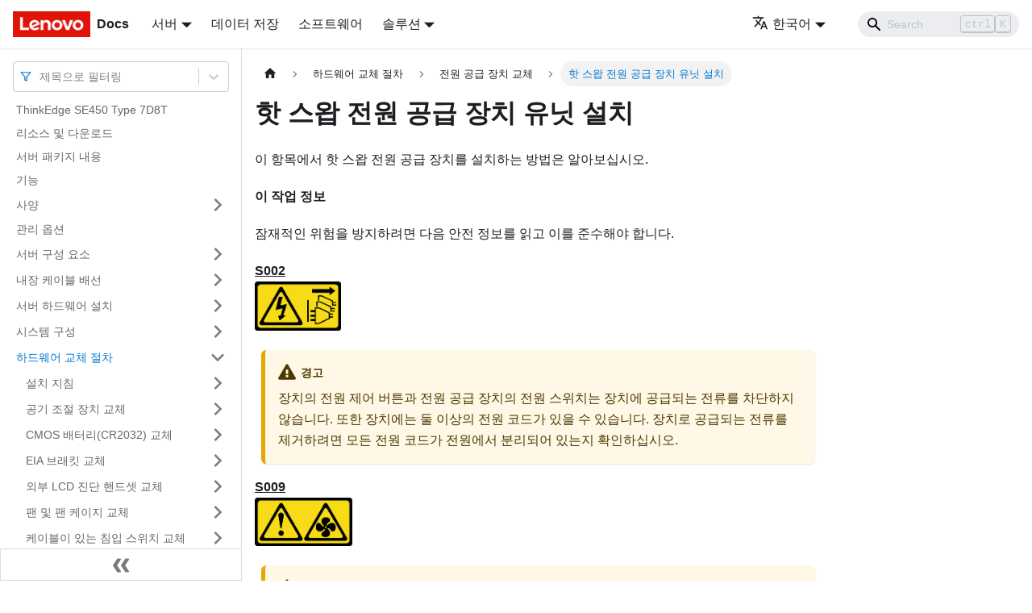

--- FILE ---
content_type: text/html; charset=UTF-8
request_url: https://pubs.lenovo.com/se450/ko/install_a_psu_2
body_size: 8670
content:
<!doctype html>
<html lang="ko" dir="ltr" class="docs-wrapper docs-doc-page docs-version-current plugin-docs plugin-id-default docs-doc-id-install_a_psu_2" data-has-hydrated="false">
<head>
<meta charset="UTF-8">

<title data-rh="true">핫 스왑 전원 공급 장치 유닛 설치 | SE450 | Lenovo Docs</title><meta data-rh="true" name="viewport" content="width=device-width,initial-scale=1"><meta data-rh="true" name="twitter:card" content="summary_large_image"><meta data-rh="true" property="og:image" content="https://pubs.lenovo.com/se450/ko/img/product_soc.png"><meta data-rh="true" name="twitter:image" content="https://pubs.lenovo.com/se450/ko/img/product_soc.png"><meta data-rh="true" property="og:url" content="https://pubs.lenovo.com/se450/ko/install_a_psu_2"><meta data-rh="true" name="docusaurus_locale" content="ko"><meta data-rh="true" name="docsearch:language" content="ko"><meta data-rh="true" name="keywords" content="ThinkEdge SE450 Type 7D8T"><meta data-rh="true" name="og:site_name" content="Lenovo Documentation"><meta data-rh="true" name="robots" content="max-image-preview:large"><meta data-rh="true" name="docusaurus_version" content="current"><meta data-rh="true" name="docusaurus_tag" content="docs-default-current"><meta data-rh="true" name="docsearch:version" content="current"><meta data-rh="true" name="docsearch:docusaurus_tag" content="docs-default-current"><meta data-rh="true" property="og:title" content="핫 스왑 전원 공급 장치 유닛 설치 | SE450 | Lenovo Docs"><meta data-rh="true" name="description" content="이 항목에서 핫 스왑 전원 공급 장치를 설치하는 방법은 알아보십시오."><meta data-rh="true" property="og:description" content="이 항목에서 핫 스왑 전원 공급 장치를 설치하는 방법은 알아보십시오."><link data-rh="true" rel="icon" href="/se450/ko/img/favicon.ico"><link data-rh="true" rel="canonical" href="https://pubs.lenovo.com/se450/ko/install_a_psu_2"><link data-rh="true" rel="alternate" href="https://pubs.lenovo.com/se450/install_a_psu_2" hreflang="en"><link data-rh="true" rel="alternate" href="https://pubs.lenovo.com/se450/de/install_a_psu_2" hreflang="de"><link data-rh="true" rel="alternate" href="https://pubs.lenovo.com/se450/es/install_a_psu_2" hreflang="es"><link data-rh="true" rel="alternate" href="https://pubs.lenovo.com/se450/fr/install_a_psu_2" hreflang="fr"><link data-rh="true" rel="alternate" href="https://pubs.lenovo.com/se450/it/install_a_psu_2" hreflang="it"><link data-rh="true" rel="alternate" href="https://pubs.lenovo.com/se450/ja/install_a_psu_2" hreflang="ja"><link data-rh="true" rel="alternate" href="https://pubs.lenovo.com/se450/ko/install_a_psu_2" hreflang="ko"><link data-rh="true" rel="alternate" href="https://pubs.lenovo.com/se450/pt-BR/install_a_psu_2" hreflang="pt-BR"><link data-rh="true" rel="alternate" href="https://pubs.lenovo.com/se450/ru/install_a_psu_2" hreflang="ru"><link data-rh="true" rel="alternate" href="https://pubs.lenovo.com/se450/th/install_a_psu_2" hreflang="th"><link data-rh="true" rel="alternate" href="https://pubs.lenovo.com/se450/zh-CN/install_a_psu_2" hreflang="zh-CN"><link data-rh="true" rel="alternate" href="https://pubs.lenovo.com/se450/zh-TW/install_a_psu_2" hreflang="zh-TW"><link data-rh="true" rel="alternate" href="https://pubs.lenovo.com/se450/install_a_psu_2" hreflang="x-default"><link rel="preconnect" href="https://www.google-analytics.com">
<link rel="preconnect" href="https://www.googletagmanager.com">
<script async src="https://www.googletagmanager.com/gtag/js?id=G-XM7YNY3PYK"></script>
<script>function gtag(){dataLayer.push(arguments)}window.dataLayer=window.dataLayer||[],gtag("js",new Date),gtag("config","G-XM7YNY3PYK",{anonymize_ip:!0})</script>




<link rel="preconnect" href="https://fonts.googleapis.com">
<link rel="preconnect" href="https://fonts.gstatic.com" crossorigin="anonymous"><link rel="stylesheet" href="/se450/ko/assets/css/styles.fb44ca10.css">
<link rel="preload" href="/se450/ko/assets/js/runtime~main.b34f7a95.js" as="script">
<link rel="preload" href="/se450/ko/assets/js/main.3a14a6af.js" as="script">
</head>
<body class="navigation-with-keyboard">
<script>!function(){function t(t){document.documentElement.setAttribute("data-theme",t)}var e=function(){var t=null;try{t=new URLSearchParams(window.location.search).get("docusaurus-theme")}catch(t){}return t}()||function(){var t=null;try{t=localStorage.getItem("theme")}catch(t){}return t}();t(null!==e?e:"light")}()</script><div id="__docusaurus">
<div role="region" aria-label="본문으로 건너뛰기"><a class="skipToContent_FR4N" href="#__docusaurus_skipToContent_fallback">본문으로 건너뛰기</a></div><nav aria-label="Main" class="navbar navbar--fixed-top navbarHideable_glH5"><div class="navbar__inner"><div class="navbar__items"><button aria-label="Toggle navigation bar" aria-expanded="false" class="navbar__toggle clean-btn" type="button"><svg width="30" height="30" viewBox="0 0 30 30" aria-hidden="true"><path stroke="currentColor" stroke-linecap="round" stroke-miterlimit="10" stroke-width="2" d="M4 7h22M4 15h22M4 23h22"></path></svg></button><a href="https://pubs.lenovo.com/ko/" target="_self" rel="noopener noreferrer" class="navbar__brand"><div class="navbar__logo"><img src="/se450/ko/img/lenovo.png" alt="Lenovo Logo" class="themedImage_zFba themedImage--light_SMtw" height="32" width="96"><img src="/se450/ko/img/lenovo.png" alt="Lenovo Logo" class="themedImage_zFba themedImage--dark_SHhT" height="32" width="96"></div><b class="navbar__title text--truncate">Docs</b></a><div class="navbar__item dropdown dropdown--hoverable"><a href="#" aria-haspopup="true" aria-expanded="false" role="button" class="navbar__link">서버</a><ul class="dropdown__menu"><li><a href="https://pubs.lenovo.com/ko/thinksystem" target="_self" rel="noopener noreferrer" class="dropdown__link externalLink-none">ThinkSystem<svg width="12" height="12" aria-hidden="true" viewBox="0 0 24 24" class="iconExternalLink_SHu7"><path fill="currentColor" d="M21 13v10h-21v-19h12v2h-10v15h17v-8h2zm3-12h-10.988l4.035 4-6.977 7.07 2.828 2.828 6.977-7.07 4.125 4.172v-11z"></path></svg></a></li><li><a href="https://pubs.lenovo.com/ko/thinkedge" target="_self" rel="noopener noreferrer" class="dropdown__link externalLink-none">ThinkEdge<svg width="12" height="12" aria-hidden="true" viewBox="0 0 24 24" class="iconExternalLink_SHu7"><path fill="currentColor" d="M21 13v10h-21v-19h12v2h-10v15h17v-8h2zm3-12h-10.988l4.035 4-6.977 7.07 2.828 2.828 6.977-7.07 4.125 4.172v-11z"></path></svg></a></li><li><a href="https://pubs.lenovo.com/ko/systemx" target="_self" rel="noopener noreferrer" class="dropdown__link externalLink-none">System x<svg width="12" height="12" aria-hidden="true" viewBox="0 0 24 24" class="iconExternalLink_SHu7"><path fill="currentColor" d="M21 13v10h-21v-19h12v2h-10v15h17v-8h2zm3-12h-10.988l4.035 4-6.977 7.07 2.828 2.828 6.977-7.07 4.125 4.172v-11z"></path></svg></a></li><li><a href="https://serveroption.lenovo.com/" target="_blank" rel="noopener noreferrer" class="dropdown__link">Option<svg width="12" height="12" aria-hidden="true" viewBox="0 0 24 24" class="iconExternalLink_SHu7"><path fill="currentColor" d="M21 13v10h-21v-19h12v2h-10v15h17v-8h2zm3-12h-10.988l4.035 4-6.977 7.07 2.828 2.828 6.977-7.07 4.125 4.172v-11z"></path></svg></a></li></ul></div><a href="https://datacentersupport.lenovo.com/storagepubs" target="_self" rel="noopener noreferrer" class="navbar__item navbar__link externalLink-none">데이터 저장<svg width="13.5" height="13.5" aria-hidden="true" viewBox="0 0 24 24" class="iconExternalLink_SHu7"><path fill="currentColor" d="M21 13v10h-21v-19h12v2h-10v15h17v-8h2zm3-12h-10.988l4.035 4-6.977 7.07 2.828 2.828 6.977-7.07 4.125 4.172v-11z"></path></svg></a><a href="https://pubs.lenovo.com/ko/software" target="_self" rel="noopener noreferrer" class="navbar__item navbar__link externalLink-none">소프트웨어<svg width="13.5" height="13.5" aria-hidden="true" viewBox="0 0 24 24" class="iconExternalLink_SHu7"><path fill="currentColor" d="M21 13v10h-21v-19h12v2h-10v15h17v-8h2zm3-12h-10.988l4.035 4-6.977 7.07 2.828 2.828 6.977-7.07 4.125 4.172v-11z"></path></svg></a><div class="navbar__item dropdown dropdown--hoverable"><a href="#" aria-haspopup="true" aria-expanded="false" role="button" class="navbar__link">솔루션</a><ul class="dropdown__menu"><li><a href="https://pubs.lenovo.com/ko/thinkagile" target="_self" rel="noopener noreferrer" class="dropdown__link externalLink-none">ThinkAgile<svg width="12" height="12" aria-hidden="true" viewBox="0 0 24 24" class="iconExternalLink_SHu7"><path fill="currentColor" d="M21 13v10h-21v-19h12v2h-10v15h17v-8h2zm3-12h-10.988l4.035 4-6.977 7.07 2.828 2.828 6.977-7.07 4.125 4.172v-11z"></path></svg></a></li><li><a href="https://pubs.lenovo.com/ko/water-cooling-solution" target="_self" rel="noopener noreferrer" class="dropdown__link externalLink-none">Water Cooling Solution<svg width="12" height="12" aria-hidden="true" viewBox="0 0 24 24" class="iconExternalLink_SHu7"><path fill="currentColor" d="M21 13v10h-21v-19h12v2h-10v15h17v-8h2zm3-12h-10.988l4.035 4-6.977 7.07 2.828 2.828 6.977-7.07 4.125 4.172v-11z"></path></svg></a></li></ul></div></div><div class="navbar__items navbar__items--right"><div class="navbar__item dropdown dropdown--hoverable dropdown--right"><a href="#" aria-haspopup="true" aria-expanded="false" role="button" class="navbar__link"><svg viewBox="0 0 24 24" width="20" height="20" aria-hidden="true" class="iconLanguage_DSK9"><path fill="currentColor" d="M12.87 15.07l-2.54-2.51.03-.03c1.74-1.94 2.98-4.17 3.71-6.53H17V4h-7V2H8v2H1v1.99h11.17C11.5 7.92 10.44 9.75 9 11.35 8.07 10.32 7.3 9.19 6.69 8h-2c.73 1.63 1.73 3.17 2.98 4.56l-5.09 5.02L4 19l5-5 3.11 3.11.76-2.04zM18.5 10h-2L12 22h2l1.12-3h4.75L21 22h2l-4.5-12zm-2.62 7l1.62-4.33L19.12 17h-3.24z"></path></svg>한국어</a><ul class="dropdown__menu"><li><a href="/se450/install_a_psu_2" target="_self" rel="noopener noreferrer" class="dropdown__link" lang="en">English</a></li><li><a href="/se450/de/install_a_psu_2" target="_self" rel="noopener noreferrer" class="dropdown__link" lang="de">Deutsch</a></li><li><a href="/se450/es/install_a_psu_2" target="_self" rel="noopener noreferrer" class="dropdown__link" lang="es">Español</a></li><li><a href="/se450/fr/install_a_psu_2" target="_self" rel="noopener noreferrer" class="dropdown__link" lang="fr">Français</a></li><li><a href="/se450/it/install_a_psu_2" target="_self" rel="noopener noreferrer" class="dropdown__link" lang="it">Italiano</a></li><li><a href="/se450/ja/install_a_psu_2" target="_self" rel="noopener noreferrer" class="dropdown__link" lang="ja">日本語</a></li><li><a href="/se450/ko/install_a_psu_2" target="_self" rel="noopener noreferrer" class="dropdown__link dropdown__link--active" lang="ko">한국어</a></li><li><a href="/se450/pt-BR/install_a_psu_2" target="_self" rel="noopener noreferrer" class="dropdown__link" lang="pt-BR">Português do Brasil</a></li><li><a href="/se450/ru/install_a_psu_2" target="_self" rel="noopener noreferrer" class="dropdown__link" lang="ru">Русский</a></li><li><a href="/se450/th/install_a_psu_2" target="_self" rel="noopener noreferrer" class="dropdown__link" lang="th">ภาษาไทย</a></li><li><a href="/se450/zh-CN/install_a_psu_2" target="_self" rel="noopener noreferrer" class="dropdown__link" lang="zh-CN">简体中文</a></li><li><a href="/se450/zh-TW/install_a_psu_2" target="_self" rel="noopener noreferrer" class="dropdown__link" lang="zh-TW">繁體中文</a></li></ul></div><div class="searchBox_BlU4"><div class="navbar__search searchBarContainer_h4SQ"><input placeholder="Search" aria-label="Search" class="navbar__search-input"><div class="loadingRing_kmHx searchBarLoadingRing_AT3w"><div></div><div></div><div></div><div></div></div></div></div></div></div><div role="presentation" class="navbar-sidebar__backdrop"></div></nav><div id="__docusaurus_skipToContent_fallback" class="main-wrapper mainWrapper_OJKY docsWrapper_a8OH"><button aria-label="맨 위로 스크롤하기" class="clean-btn theme-back-to-top-button backToTopButton_xZQ7" type="button"></button><div class="docPage_LEBb"><aside class="theme-doc-sidebar-container docSidebarContainer_TOXn"><div class="sidebarViewport_swqP"><div class="sidebar_TiFu sidebarWithHideableNavbar_b5mb"><a href="https://pubs.lenovo.com/ko/" target="_self" rel="noopener noreferrer" tabindex="-1" class="sidebarLogo_Jpyc"><img src="/se450/ko/img/lenovo.png" alt="Lenovo Logo" class="themedImage_zFba themedImage--light_SMtw" height="32" width="96"><img src="/se450/ko/img/lenovo.png" alt="Lenovo Logo" class="themedImage_zFba themedImage--dark_SHhT" height="32" width="96"><b>Docs</b></a><nav aria-label="Docs sidebar" class="menu thin-scrollbar menu_Y1UP"><style data-emotion="css b62m3t-container">.css-b62m3t-container{position:relative;box-sizing:border-box;}</style><div class="titleFilter_mcU3 css-b62m3t-container"><style data-emotion="css 7pg0cj-a11yText">.css-7pg0cj-a11yText{z-index:9999;border:0;clip:rect(1px, 1px, 1px, 1px);height:1px;width:1px;position:absolute;overflow:hidden;padding:0;white-space:nowrap;}</style><span id="react-select-703-live-region" class="css-7pg0cj-a11yText"></span><span aria-live="polite" aria-atomic="false" aria-relevant="additions text" role="log" class="css-7pg0cj-a11yText"></span><style data-emotion="css 13cymwt-control">.css-13cymwt-control{-webkit-align-items:center;-webkit-box-align:center;-ms-flex-align:center;align-items:center;cursor:default;display:-webkit-box;display:-webkit-flex;display:-ms-flexbox;display:flex;-webkit-box-flex-wrap:wrap;-webkit-flex-wrap:wrap;-ms-flex-wrap:wrap;flex-wrap:wrap;-webkit-box-pack:justify;-webkit-justify-content:space-between;justify-content:space-between;min-height:38px;outline:0!important;position:relative;-webkit-transition:all 100ms;transition:all 100ms;background-color:hsl(0, 0%, 100%);border-color:hsl(0, 0%, 80%);border-radius:4px;border-style:solid;border-width:1px;box-sizing:border-box;}.css-13cymwt-control:hover{border-color:hsl(0, 0%, 70%);}</style><div class="title-filter__control css-13cymwt-control"><svg stroke="currentColor" fill="none" stroke-width="2" viewBox="0 0 24 24" stroke-linecap="round" stroke-linejoin="round" class="titleFilterIcon_Fmk3" height="1em" width="1em" xmlns="http://www.w3.org/2000/svg"><polygon points="22 3 2 3 10 12.46 10 19 14 21 14 12.46 22 3"></polygon></svg> <style data-emotion="css hlgwow">.css-hlgwow{-webkit-align-items:center;-webkit-box-align:center;-ms-flex-align:center;align-items:center;display:grid;-webkit-flex:1;-ms-flex:1;flex:1;-webkit-box-flex-wrap:wrap;-webkit-flex-wrap:wrap;-ms-flex-wrap:wrap;flex-wrap:wrap;-webkit-overflow-scrolling:touch;position:relative;overflow:hidden;padding:2px 8px;box-sizing:border-box;}</style><div class="title-filter__value-container css-hlgwow"><style data-emotion="css 1jqq78o-placeholder">.css-1jqq78o-placeholder{grid-area:1/1/2/3;color:hsl(0, 0%, 50%);margin-left:2px;margin-right:2px;box-sizing:border-box;}</style><div class="title-filter__placeholder css-1jqq78o-placeholder" id="react-select-703-placeholder">제목으로 필터링</div><style data-emotion="css 19bb58m">.css-19bb58m{visibility:visible;-webkit-flex:1 1 auto;-ms-flex:1 1 auto;flex:1 1 auto;display:inline-grid;grid-area:1/1/2/3;grid-template-columns:0 min-content;margin:2px;padding-bottom:2px;padding-top:2px;color:hsl(0, 0%, 20%);box-sizing:border-box;}.css-19bb58m:after{content:attr(data-value) " ";visibility:hidden;white-space:pre;grid-area:1/2;font:inherit;min-width:2px;border:0;margin:0;outline:0;padding:0;}</style><div class="title-filter__input-container css-19bb58m" data-value=""><input class="title-filter__input" style="label:input;color:inherit;background:0;opacity:1;width:100%;grid-area:1 / 2;font:inherit;min-width:2px;border:0;margin:0;outline:0;padding:0" autocapitalize="none" autocomplete="off" autocorrect="off" id="react-select-703-input" spellcheck="false" tabindex="0" aria-autocomplete="list" aria-expanded="false" aria-haspopup="true" role="combobox" aria-activedescendant="" aria-describedby="react-select-703-placeholder"></div></div><style data-emotion="css 1wy0on6">.css-1wy0on6{-webkit-align-items:center;-webkit-box-align:center;-ms-flex-align:center;align-items:center;-webkit-align-self:stretch;-ms-flex-item-align:stretch;align-self:stretch;display:-webkit-box;display:-webkit-flex;display:-ms-flexbox;display:flex;-webkit-flex-shrink:0;-ms-flex-negative:0;flex-shrink:0;box-sizing:border-box;}</style><div class="title-filter__indicators css-1wy0on6"><style data-emotion="css 1u9des2-indicatorSeparator">.css-1u9des2-indicatorSeparator{-webkit-align-self:stretch;-ms-flex-item-align:stretch;align-self:stretch;width:1px;background-color:hsl(0, 0%, 80%);margin-bottom:8px;margin-top:8px;box-sizing:border-box;}</style><span class="title-filter__indicator-separator css-1u9des2-indicatorSeparator"></span><style data-emotion="css 1xc3v61-indicatorContainer">.css-1xc3v61-indicatorContainer{display:-webkit-box;display:-webkit-flex;display:-ms-flexbox;display:flex;-webkit-transition:color 150ms;transition:color 150ms;color:hsl(0, 0%, 80%);padding:8px;box-sizing:border-box;}.css-1xc3v61-indicatorContainer:hover{color:hsl(0, 0%, 60%);}</style><div class="title-filter__indicator title-filter__dropdown-indicator css-1xc3v61-indicatorContainer" aria-hidden="true"><style data-emotion="css 8mmkcg">.css-8mmkcg{display:inline-block;fill:currentColor;line-height:1;stroke:currentColor;stroke-width:0;}</style><svg height="20" width="20" viewBox="0 0 20 20" aria-hidden="true" focusable="false" class="css-8mmkcg"><path d="M4.516 7.548c0.436-0.446 1.043-0.481 1.576 0l3.908 3.747 3.908-3.747c0.533-0.481 1.141-0.446 1.574 0 0.436 0.445 0.408 1.197 0 1.615-0.406 0.418-4.695 4.502-4.695 4.502-0.217 0.223-0.502 0.335-0.787 0.335s-0.57-0.112-0.789-0.335c0 0-4.287-4.084-4.695-4.502s-0.436-1.17 0-1.615z"></path></svg></div></div></div></div><ul class="theme-doc-sidebar-menu menu__list"><li class="theme-doc-sidebar-item-link theme-doc-sidebar-item-link-level-1 menu__list-item"><a class="menu__link" href="/se450/ko/">ThinkEdge SE450 Type 7D8T</a></li><li class="theme-doc-sidebar-item-link theme-doc-sidebar-item-link-level-1 menu__list-item"><a class="menu__link" href="/se450/ko/pdf_files">리소스 및 다운로드</a></li><li class="theme-doc-sidebar-item-link theme-doc-sidebar-item-link-level-1 menu__list-item"><a class="menu__link" href="/se450/ko/server_package_contents">서버 패키지 내용</a></li><li class="theme-doc-sidebar-item-link theme-doc-sidebar-item-link-level-1 menu__list-item"><a class="menu__link" href="/se450/ko/server_features">기능</a></li><li class="theme-doc-sidebar-item-category theme-doc-sidebar-item-category-level-1 menu__list-item menu__list-item--collapsed"><div class="menu__list-item-collapsible"><a class="menu__link menu__link--sublist" aria-expanded="false" href="/se450/ko/server_specifications">사양</a><button aria-label="접을 수 있는 사이드바 분류 &#x27;사양&#x27; 접기(펼치기)" type="button" class="clean-btn menu__caret"></button></div></li><li class="theme-doc-sidebar-item-link theme-doc-sidebar-item-link-level-1 menu__list-item"><a class="menu__link" href="/se450/ko/management_options">관리 옵션</a></li><li class="theme-doc-sidebar-item-category theme-doc-sidebar-item-category-level-1 menu__list-item menu__list-item--collapsed"><div class="menu__list-item-collapsible"><a class="menu__link menu__link--sublist" aria-expanded="false" href="/se450/ko/server_components">서버 구성 요소</a><button aria-label="접을 수 있는 사이드바 분류 &#x27;서버 구성 요소&#x27; 접기(펼치기)" type="button" class="clean-btn menu__caret"></button></div></li><li class="theme-doc-sidebar-item-category theme-doc-sidebar-item-category-level-1 menu__list-item menu__list-item--collapsed"><div class="menu__list-item-collapsible"><a class="menu__link menu__link--sublist" aria-expanded="false" href="/se450/ko/internal_cable_routing">내장 케이블 배선</a><button aria-label="접을 수 있는 사이드바 분류 &#x27;내장 케이블 배선&#x27; 접기(펼치기)" type="button" class="clean-btn menu__caret"></button></div></li><li class="theme-doc-sidebar-item-category theme-doc-sidebar-item-category-level-1 menu__list-item menu__list-item--collapsed"><div class="menu__list-item-collapsible"><a class="menu__link menu__link--sublist" aria-expanded="false" href="/se450/ko/server_setup">서버 하드웨어 설치</a><button aria-label="접을 수 있는 사이드바 분류 &#x27;서버 하드웨어 설치&#x27; 접기(펼치기)" type="button" class="clean-btn menu__caret"></button></div></li><li class="theme-doc-sidebar-item-category theme-doc-sidebar-item-category-level-1 menu__list-item menu__list-item--collapsed"><div class="menu__list-item-collapsible"><a class="menu__link menu__link--sublist" aria-expanded="false" href="/se450/ko/managing_your_server">시스템 구성</a><button aria-label="접을 수 있는 사이드바 분류 &#x27;시스템 구성&#x27; 접기(펼치기)" type="button" class="clean-btn menu__caret"></button></div></li><li class="theme-doc-sidebar-item-category theme-doc-sidebar-item-category-level-1 menu__list-item"><div class="menu__list-item-collapsible"><a class="menu__link menu__link--sublist menu__link--active" aria-expanded="true" href="/se450/ko/maintenance_manual_hardware_replacement_procedures">하드웨어 교체 절차</a><button aria-label="접을 수 있는 사이드바 분류 &#x27;하드웨어 교체 절차&#x27; 접기(펼치기)" type="button" class="clean-btn menu__caret"></button></div><ul style="display:block;overflow:visible;height:auto" class="menu__list"><li class="theme-doc-sidebar-item-category theme-doc-sidebar-item-category-level-2 menu__list-item menu__list-item--collapsed"><div class="menu__list-item-collapsible"><a class="menu__link menu__link--sublist" aria-expanded="false" tabindex="0" href="/se450/ko/maintenance_manual_installation_guidelines">설치 지침</a><button aria-label="접을 수 있는 사이드바 분류 &#x27;설치 지침&#x27; 접기(펼치기)" type="button" class="clean-btn menu__caret"></button></div></li><li class="theme-doc-sidebar-item-category theme-doc-sidebar-item-category-level-2 menu__list-item menu__list-item--collapsed"><div class="menu__list-item-collapsible"><a class="menu__link menu__link--sublist" aria-expanded="false" tabindex="0" href="/se450/ko/air_baffle_replacement">공기 조절 장치 교체</a><button aria-label="접을 수 있는 사이드바 분류 &#x27;공기 조절 장치 교체&#x27; 접기(펼치기)" type="button" class="clean-btn menu__caret"></button></div></li><li class="theme-doc-sidebar-item-category theme-doc-sidebar-item-category-level-2 menu__list-item menu__list-item--collapsed"><div class="menu__list-item-collapsible"><a class="menu__link menu__link--sublist" aria-expanded="false" tabindex="0" href="/se450/ko/battery_replacement">CMOS 배터리(CR2032) 교체</a><button aria-label="접을 수 있는 사이드바 분류 &#x27;CMOS 배터리(CR2032) 교체&#x27; 접기(펼치기)" type="button" class="clean-btn menu__caret"></button></div></li><li class="theme-doc-sidebar-item-category theme-doc-sidebar-item-category-level-2 menu__list-item menu__list-item--collapsed"><div class="menu__list-item-collapsible"><a class="menu__link menu__link--sublist" aria-expanded="false" tabindex="0" href="/se450/ko/replacement_eia_brackets">EIA 브래킷 교체</a><button aria-label="접을 수 있는 사이드바 분류 &#x27;EIA 브래킷 교체&#x27; 접기(펼치기)" type="button" class="clean-btn menu__caret"></button></div></li><li class="theme-doc-sidebar-item-category theme-doc-sidebar-item-category-level-2 menu__list-item menu__list-item--collapsed"><div class="menu__list-item-collapsible"><a class="menu__link menu__link--sublist" aria-expanded="false" tabindex="0" href="/se450/ko/operator_panel_replacement">외부 LCD 진단 핸드셋 교체</a><button aria-label="접을 수 있는 사이드바 분류 &#x27;외부 LCD 진단 핸드셋 교체&#x27; 접기(펼치기)" type="button" class="clean-btn menu__caret"></button></div></li><li class="theme-doc-sidebar-item-category theme-doc-sidebar-item-category-level-2 menu__list-item menu__list-item--collapsed"><div class="menu__list-item-collapsible"><a class="menu__link menu__link--sublist" aria-expanded="false" tabindex="0" href="/se450/ko/fan_replacement">팬 및 팬 케이지 교체</a><button aria-label="접을 수 있는 사이드바 분류 &#x27;팬 및 팬 케이지 교체&#x27; 접기(펼치기)" type="button" class="clean-btn menu__caret"></button></div></li><li class="theme-doc-sidebar-item-category theme-doc-sidebar-item-category-level-2 menu__list-item menu__list-item--collapsed"><div class="menu__list-item-collapsible"><a class="menu__link menu__link--sublist" aria-expanded="false" tabindex="0" href="/se450/ko/intrusion_switch_replacement">케이블이 있는 침입 스위치 교체</a><button aria-label="접을 수 있는 사이드바 분류 &#x27;케이블이 있는 침입 스위치 교체&#x27; 접기(펼치기)" type="button" class="clean-btn menu__caret"></button></div></li><li class="theme-doc-sidebar-item-category theme-doc-sidebar-item-category-level-2 menu__list-item menu__list-item--collapsed"><div class="menu__list-item-collapsible"><a class="menu__link menu__link--sublist" aria-expanded="false" tabindex="0" href="/se450/ko/heat_sink_nut_replacement">방열판 Torx T30 너트 교체</a><button aria-label="접을 수 있는 사이드바 분류 &#x27;방열판 Torx T30 너트 교체&#x27; 접기(펼치기)" type="button" class="clean-btn menu__caret"></button></div></li><li class="theme-doc-sidebar-item-category theme-doc-sidebar-item-category-level-2 menu__list-item menu__list-item--collapsed"><div class="menu__list-item-collapsible"><a class="menu__link menu__link--sublist" aria-expanded="false" tabindex="0" href="/se450/ko/dimm_replacement">메모리 모듈 교체</a><button aria-label="접을 수 있는 사이드바 분류 &#x27;메모리 모듈 교체&#x27; 접기(펼치기)" type="button" class="clean-btn menu__caret"></button></div></li><li class="theme-doc-sidebar-item-category theme-doc-sidebar-item-category-level-2 menu__list-item menu__list-item--collapsed"><div class="menu__list-item-collapsible"><a class="menu__link menu__link--sublist" aria-expanded="false" tabindex="0" href="/se450/ko/m2_boot_adapte_replacement">M.2 부트 어댑터 및 드라이브 교체</a><button aria-label="접을 수 있는 사이드바 분류 &#x27;M.2 부트 어댑터 및 드라이브 교체&#x27; 접기(펼치기)" type="button" class="clean-btn menu__caret"></button></div></li><li class="theme-doc-sidebar-item-category theme-doc-sidebar-item-category-level-2 menu__list-item menu__list-item--collapsed"><div class="menu__list-item-collapsible"><a class="menu__link menu__link--sublist" aria-expanded="false" tabindex="0" href="/se450/ko/ocp_adapter_replacement">OCP 이더넷 어댑터 교체</a><button aria-label="접을 수 있는 사이드바 분류 &#x27;OCP 이더넷 어댑터 교체&#x27; 접기(펼치기)" type="button" class="clean-btn menu__caret"></button></div></li><li class="theme-doc-sidebar-item-category theme-doc-sidebar-item-category-level-2 menu__list-item menu__list-item--collapsed"><div class="menu__list-item-collapsible"><a class="menu__link menu__link--sublist" aria-expanded="false" tabindex="0" href="/se450/ko/pcie_riser_replacement">PCIe 라이저 어셈블리 및 어댑터 교체</a><button aria-label="접을 수 있는 사이드바 분류 &#x27;PCIe 라이저 어셈블리 및 어댑터 교체&#x27; 접기(펼치기)" type="button" class="clean-btn menu__caret"></button></div></li><li class="theme-doc-sidebar-item-category theme-doc-sidebar-item-category-level-2 menu__list-item menu__list-item--collapsed"><div class="menu__list-item-collapsible"><a class="menu__link menu__link--sublist" aria-expanded="false" tabindex="0" href="/se450/ko/power_distribution_board_replacement">전원 백플레인 교체</a><button aria-label="접을 수 있는 사이드바 분류 &#x27;전원 백플레인 교체&#x27; 접기(펼치기)" type="button" class="clean-btn menu__caret"></button></div></li><li class="theme-doc-sidebar-item-category theme-doc-sidebar-item-category-level-2 menu__list-item"><div class="menu__list-item-collapsible"><a class="menu__link menu__link--sublist menu__link--active" aria-expanded="true" tabindex="0" href="/se450/ko/power_supply_replacement">전원 공급 장치 교체</a><button aria-label="접을 수 있는 사이드바 분류 &#x27;전원 공급 장치 교체&#x27; 접기(펼치기)" type="button" class="clean-btn menu__caret"></button></div><ul style="display:block;overflow:visible;height:auto" class="menu__list"><li class="theme-doc-sidebar-item-link theme-doc-sidebar-item-link-level-3 menu__list-item"><a class="menu__link" tabindex="0" href="/se450/ko/remove_a_psu">핫 스왑 전원 공급 장치 유닛 제거</a></li><li class="theme-doc-sidebar-item-link theme-doc-sidebar-item-link-level-3 menu__list-item"><a class="menu__link menu__link--active" aria-current="page" tabindex="0" href="/se450/ko/install_a_psu_2">핫 스왑 전원 공급 장치 유닛 설치</a></li></ul></li><li class="theme-doc-sidebar-item-category theme-doc-sidebar-item-category-level-2 menu__list-item menu__list-item--collapsed"><div class="menu__list-item-collapsible"><a class="menu__link menu__link--sublist" aria-expanded="false" tabindex="0" href="/se450/ko/microprocessor_replacement">프로세서 및 방열판 교체</a><button aria-label="접을 수 있는 사이드바 분류 &#x27;프로세서 및 방열판 교체&#x27; 접기(펼치기)" type="button" class="clean-btn menu__caret"></button></div></li><li class="theme-doc-sidebar-item-category theme-doc-sidebar-item-category-level-2 menu__list-item menu__list-item--collapsed"><div class="menu__list-item-collapsible"><a class="menu__link menu__link--sublist" aria-expanded="false" tabindex="0" href="/se450/ko/security_bezel_replacement">보안 베젤 및 먼지 필터 교체</a><button aria-label="접을 수 있는 사이드바 분류 &#x27;보안 베젤 및 먼지 필터 교체&#x27; 접기(펼치기)" type="button" class="clean-btn menu__caret"></button></div></li><li class="theme-doc-sidebar-item-category theme-doc-sidebar-item-category-level-2 menu__list-item menu__list-item--collapsed"><div class="menu__list-item-collapsible"><a class="menu__link menu__link--sublist" aria-expanded="false" tabindex="0" href="/se450/ko/security_cable_module_replacement">보안 베젤 케이블 모듈 교체(숙련된 기술자 전용)</a><button aria-label="접을 수 있는 사이드바 분류 &#x27;보안 베젤 케이블 모듈 교체(숙련된 기술자 전용)&#x27; 접기(펼치기)" type="button" class="clean-btn menu__caret"></button></div></li><li class="theme-doc-sidebar-item-category theme-doc-sidebar-item-category-level-2 menu__list-item menu__list-item--collapsed"><div class="menu__list-item-collapsible"><a class="menu__link menu__link--sublist" aria-expanded="false" tabindex="0" href="/se450/ko/replacement_serial_port">직렬 포트 모듈 교체</a><button aria-label="접을 수 있는 사이드바 분류 &#x27;직렬 포트 모듈 교체&#x27; 접기(펼치기)" type="button" class="clean-btn menu__caret"></button></div></li><li class="theme-doc-sidebar-item-category theme-doc-sidebar-item-category-level-2 menu__list-item menu__list-item--collapsed"><div class="menu__list-item-collapsible"><a class="menu__link menu__link--sublist" aria-expanded="false" tabindex="0" href="/se450/ko/system_board_replacement">시스템 보드 교체(숙련된 기술자 전용)</a><button aria-label="접을 수 있는 사이드바 분류 &#x27;시스템 보드 교체(숙련된 기술자 전용)&#x27; 접기(펼치기)" type="button" class="clean-btn menu__caret"></button></div></li><li class="theme-doc-sidebar-item-category theme-doc-sidebar-item-category-level-2 menu__list-item menu__list-item--collapsed"><div class="menu__list-item-collapsible"><a class="menu__link menu__link--sublist" aria-expanded="false" tabindex="0" href="/se450/ko/hard_disk_drive_replacement">트레이리스 드라이브 및 드라이브 케이지 교체(숙련된 기술자 전용)</a><button aria-label="접을 수 있는 사이드바 분류 &#x27;트레이리스 드라이브 및 드라이브 케이지 교체(숙련된 기술자 전용)&#x27; 접기(펼치기)" type="button" class="clean-btn menu__caret"></button></div></li><li class="theme-doc-sidebar-item-category theme-doc-sidebar-item-category-level-2 menu__list-item menu__list-item--collapsed"><div class="menu__list-item-collapsible"><a class="menu__link menu__link--sublist" aria-expanded="false" tabindex="0" href="/se450/ko/replacement_rot_module">펌웨어 및 RoT(Root of Trust)/TPM 2.0 보안 모듈 교체(숙련된 기술자 전용)</a><button aria-label="접을 수 있는 사이드바 분류 &#x27;펌웨어 및 RoT(Root of Trust)/TPM 2.0 보안 모듈 교체(숙련된 기술자 전용)&#x27; 접기(펼치기)" type="button" class="clean-btn menu__caret"></button></div></li><li class="theme-doc-sidebar-item-category theme-doc-sidebar-item-category-level-2 menu__list-item menu__list-item--collapsed"><div class="menu__list-item-collapsible"><a class="menu__link menu__link--sublist" aria-expanded="false" tabindex="0" href="/se450/ko/top_cover_replacement">윗면 덮개 교체</a><button aria-label="접을 수 있는 사이드바 분류 &#x27;윗면 덮개 교체&#x27; 접기(펼치기)" type="button" class="clean-btn menu__caret"></button></div></li><li class="theme-doc-sidebar-item-category theme-doc-sidebar-item-category-level-2 menu__list-item menu__list-item--collapsed"><div class="menu__list-item-collapsible"><a class="menu__link menu__link--sublist" aria-expanded="false" tabindex="0" href="/se450/ko/wallmount_led_replacement">벽 걸이형 LED 케이블 교체(숙련된 기술자 전용)</a><button aria-label="접을 수 있는 사이드바 분류 &#x27;벽 걸이형 LED 케이블 교체(숙련된 기술자 전용)&#x27; 접기(펼치기)" type="button" class="clean-btn menu__caret"></button></div></li><li class="theme-doc-sidebar-item-link theme-doc-sidebar-item-link-level-2 menu__list-item"><a class="menu__link" tabindex="0" href="/se450/ko/complete_the_parts_replacement">부품 교체 완료</a></li><li class="theme-doc-sidebar-item-link theme-doc-sidebar-item-link-level-2 menu__list-item"><a class="menu__link" tabindex="0" href="/se450/ko/disassembling_for_recycle">섀시 재활용을 위한 하드웨어 분해</a></li></ul></li><li class="theme-doc-sidebar-item-category theme-doc-sidebar-item-category-level-1 menu__list-item menu__list-item--collapsed"><div class="menu__list-item-collapsible"><a class="menu__link menu__link--sublist" aria-expanded="false" href="/se450/ko/maintenance_manual_problem_determination">문제 판별</a><button aria-label="접을 수 있는 사이드바 분류 &#x27;문제 판별&#x27; 접기(펼치기)" type="button" class="clean-btn menu__caret"></button></div></li><li class="theme-doc-sidebar-item-category theme-doc-sidebar-item-category-level-1 menu__list-item menu__list-item--collapsed"><div class="menu__list-item-collapsible"><a class="menu__link menu__link--sublist" aria-expanded="false" href="/se450/ko/messages_introduction">개의 메시지</a><button aria-label="접을 수 있는 사이드바 분류 &#x27;개의 메시지&#x27; 접기(펼치기)" type="button" class="clean-btn menu__caret"></button></div></li><li class="theme-doc-sidebar-item-link theme-doc-sidebar-item-link-level-1 menu__list-item"><a class="menu__link" href="/se450/ko/service_bulletins">기술 팁</a></li><li class="theme-doc-sidebar-item-link theme-doc-sidebar-item-link-level-1 menu__list-item"><a class="menu__link" href="/se450/ko/security_advisories">보안 권고사항</a></li><li class="theme-doc-sidebar-item-category theme-doc-sidebar-item-category-level-1 menu__list-item menu__list-item--collapsed"><div class="menu__list-item-collapsible"><a class="menu__link menu__link--sublist" aria-expanded="false" href="/se450/ko/getting_help_and_technical_assistance">도움말 및 기술 지원 얻기</a><button aria-label="접을 수 있는 사이드바 분류 &#x27;도움말 및 기술 지원 얻기&#x27; 접기(펼치기)" type="button" class="clean-btn menu__caret"></button></div></li></ul><div class="sidebar-resource-links"><hr><div><a href="https://lenovopress.lenovo.com/lp1540-thinkedge-se450-edge-server" class="menu__link" target="_BLANK"><img height="24" width="24" src="https://pubs.lenovo.com/img/lenovopress.png"><span class="sidebarLinks-name">ThinkEdge SE450 Edge Server Product Guide</span><div><svg stroke="currentColor" fill="currentColor" stroke-width="0" viewBox="0 0 512 512" height="0.875rem" width="0.875rem" xmlns="http://www.w3.org/2000/svg"><path d="M432,320H400a16,16,0,0,0-16,16V448H64V128H208a16,16,0,0,0,16-16V80a16,16,0,0,0-16-16H48A48,48,0,0,0,0,112V464a48,48,0,0,0,48,48H400a48,48,0,0,0,48-48V336A16,16,0,0,0,432,320ZM488,0h-128c-21.37,0-32.05,25.91-17,41l35.73,35.73L135,320.37a24,24,0,0,0,0,34L157.67,377a24,24,0,0,0,34,0L435.28,133.32,471,169c15,15,41,4.5,41-17V24A24,24,0,0,0,488,0Z"></path></svg></div></a></div></div></nav><button type="button" title="사이드바 숨기기" aria-label="사이드바 숨기기" class="button button--secondary button--outline collapseSidebarButton_e0pa"><svg width="20" height="20" aria-hidden="true" class="collapseSidebarButtonIcon_KEWD"><g fill="#7a7a7a"><path d="M9.992 10.023c0 .2-.062.399-.172.547l-4.996 7.492a.982.982 0 01-.828.454H1c-.55 0-1-.453-1-1 0-.2.059-.403.168-.551l4.629-6.942L.168 3.078A.939.939 0 010 2.528c0-.548.45-.997 1-.997h2.996c.352 0 .649.18.828.45L9.82 9.472c.11.148.172.347.172.55zm0 0"></path><path d="M19.98 10.023c0 .2-.058.399-.168.547l-4.996 7.492a.987.987 0 01-.828.454h-3c-.547 0-.996-.453-.996-1 0-.2.059-.403.168-.551l4.625-6.942-4.625-6.945a.939.939 0 01-.168-.55 1 1 0 01.996-.997h3c.348 0 .649.18.828.45l4.996 7.492c.11.148.168.347.168.55zm0 0"></path></g></svg></button></div></div></aside><main class="docMainContainer_LQPs"><div class="container padding-top--md padding-bottom--lg"><div class="row"><div class="col docItemCol_z5aJ"><div class="docItemContainer_c0TR"><article><nav class="theme-doc-breadcrumbs breadcrumbsContainer_DwUf" aria-label="Breadcrumbs"><ul class="breadcrumbs" itemscope="" itemtype="https://schema.org/BreadcrumbList"><li class="breadcrumbs__item"><a aria-label="홈" class="breadcrumbs__link" href="/se450/ko/"><svg viewBox="0 0 24 24" class="breadcrumbHomeIcon_Ppp2"><path d="M10 19v-5h4v5c0 .55.45 1 1 1h3c.55 0 1-.45 1-1v-7h1.7c.46 0 .68-.57.33-.87L12.67 3.6c-.38-.34-.96-.34-1.34 0l-8.36 7.53c-.34.3-.13.87.33.87H5v7c0 .55.45 1 1 1h3c.55 0 1-.45 1-1z" fill="currentColor"></path></svg></a></li><li itemscope="" itemprop="itemListElement" itemtype="https://schema.org/ListItem" class="breadcrumbs__item"><a class="breadcrumbs__link" itemprop="item" href="/se450/ko/maintenance_manual_hardware_replacement_procedures"><span itemprop="name">하드웨어 교체 절차</span></a><meta itemprop="position" content="1"></li><li itemscope="" itemprop="itemListElement" itemtype="https://schema.org/ListItem" class="breadcrumbs__item"><a class="breadcrumbs__link" itemprop="item" href="/se450/ko/power_supply_replacement"><span itemprop="name">전원 공급 장치 교체</span></a><meta itemprop="position" content="2"></li><li itemscope="" itemprop="itemListElement" itemtype="https://schema.org/ListItem" class="breadcrumbs__item breadcrumbs__item--active"><span class="breadcrumbs__link" itemprop="name">핫 스왑 전원 공급 장치 유닛 설치</span><meta itemprop="position" content="3"></li></ul></nav><div class="theme-doc-markdown markdown"><h1>핫 스왑 전원 공급 장치 유닛 설치</h1><div class="body taskbody"><p class="shortdesc">이 항목에서 핫 스왑 전원 공급 장치를 설치하는 방법은 알아보십시오.</p><div id="install_a_psu__install_a_psu_context" class="section context"><p class="p"><strong class="ph b">이 작업 정보</strong></p><p class="p">잠재적인 위험을 방지하려면 다음 안전 정보를 읽고 이를 준수해야 합니다.</p><div class="p"><strong class="ph b"><u class="ph u">S002</u></strong><br><img loading="lazy" src="disconnect_all_power_sources-111.png" width="100%" alt="disconnect all power" style="max-width:107px" class="image img_uXOj"><br><div class="theme-admonition theme-admonition-caution alert alert--warning admonition_O6Hw"><div class="admonitionHeading_I3hY"><span class="admonitionIcon_I0ub"><svg viewBox="0 0 16 16"><path fill-rule="evenodd" d="M8.893 1.5c-.183-.31-.52-.5-.887-.5s-.703.19-.886.5L.138 13.499a.98.98 0 0 0 0 1.001c.193.31.53.501.886.501h13.964c.367 0 .704-.19.877-.5a1.03 1.03 0 0 0 .01-1.002L8.893 1.5zm.133 11.497H6.987v-2.003h2.039v2.003zm0-3.004H6.987V5.987h2.039v4.006z"></path></svg></span>경고</div><div class="admonitionContent_w5e6">장치의 전원 제어 버튼과 전원 공급 장치의 전원 스위치는 장치에 공급되는 전류를 차단하지 않습니다. 또한 장치에는 둘 이상의 전원 코드가 있을 수 있습니다. 장치로 공급되는 전류를 제거하려면 모든 전원 코드가 전원에서 분리되어 있는지 확인하십시오.</div></div></div><div class="p"><strong class="ph b"><u class="ph u">S009</u></strong><br><img loading="lazy" src="moving_fan_blades-126.png" width="100%" alt="Attention" style="max-width:121px" class="image img_uXOj"><br><div class="theme-admonition theme-admonition-caution alert alert--warning admonition_O6Hw"><div class="admonitionHeading_I3hY"><span class="admonitionIcon_I0ub"><svg viewBox="0 0 16 16"><path fill-rule="evenodd" d="M8.893 1.5c-.183-.31-.52-.5-.887-.5s-.703.19-.886.5L.138 13.499a.98.98 0 0 0 0 1.001c.193.31.53.501.886.501h13.964c.367 0 .704-.19.877-.5a1.03 1.03 0 0 0 .01-1.002L8.893 1.5zm.133 11.497H6.987v-2.003h2.039v2.003zm0-3.004H6.987V5.987h2.039v4.006z"></path></svg></span>경고</div><div class="admonitionContent_w5e6">상해를 입지 않도록 장치에서 팬을 제거하기 전에 팬 케이블을 분리하십시오.</div></div></div><div class="p"><strong class="ph b"><u class="ph u">S035</u></strong><br><img loading="lazy" src="shock_hazard-126.png" width="100%" alt="shock hazard" style="max-width:121px" class="image img_uXOj"><br><div class="theme-admonition theme-admonition-caution alert alert--warning admonition_O6Hw"><div class="admonitionHeading_I3hY"><span class="admonitionIcon_I0ub"><svg viewBox="0 0 16 16"><path fill-rule="evenodd" d="M8.893 1.5c-.183-.31-.52-.5-.887-.5s-.703.19-.886.5L.138 13.499a.98.98 0 0 0 0 1.001c.193.31.53.501.886.501h13.964c.367 0 .704-.19.877-.5a1.03 1.03 0 0 0 .01-1.002L8.893 1.5zm.133 11.497H6.987v-2.003h2.039v2.003zm0-3.004H6.987V5.987h2.039v4.006z"></path></svg></span>경고</div><div class="admonitionContent_w5e6"><p class="p">전원 공급 장치의 덮개나 이 레이블이 부착된 부품을 분해하지 마십시오. 이 레이블이 부착된 구성 요소의 내부에는 위험한 전압, 전류 및 에너지가 흐르고 있습니다. 이러한 구성 요소의 내부에는 사용자가 수리할 수 있는 부품이 없습니다. 위와 같은 레이블이 부착된 부품의 고장이 의심스러운 경우, 서비스 기술자에게 문의하십시오.</p></div></div></div><p class="p"></p><p class="p"><strong class="ph b">절차</strong></p></div><div class="li step p"><span class="ph cmd">전원 공급 장치의 손잡이를 잡고 제자리에 고정될 때까지 전원 공급 장치 베이에 밀어 넣으십시오.</span><div class="itemgroup info"><div class="fig fignone"><span class="figcap"><span class="fig--title-label">그림 1. </span>핫 스왑 전원 공급 장치 설치</span><br><img loading="lazy" src="se450-007-300.png" width="100%" style="max-width:450px" class="image zoom img_uXOj"><br></div></div></div><div id="install_a_psu__install_a_psu_postreq" class="section postreq"><p class="p"><strong class="ph b">이 작업 완료 후</strong></p><p class="p">계속해서 부품 교체를 완료하십시오(<a title="부품 교체를 완료하기 전에 본 점검표를 살펴보십시오." class="xref" href="/se450/ko/complete_the_parts_replacement">부품 교체 완료</a> 참조).</p><p class="p"><a href="https://www.youtube.com/watch?v=YEVYh-LrNNU" target="_blank" rel="noreferrer noopener" class="xref">YouTube에서 절차 시청하기<svg stroke="currentColor" fill="currentColor" stroke-width="0" viewBox="0 0 512 512" class="FaExternalLinkAlt" height="1em" width="1em" xmlns="http://www.w3.org/2000/svg"><path d="M432,320H400a16,16,0,0,0-16,16V448H64V128H208a16,16,0,0,0,16-16V80a16,16,0,0,0-16-16H48A48,48,0,0,0,0,112V464a48,48,0,0,0,48,48H400a48,48,0,0,0,48-48V336A16,16,0,0,0,432,320ZM488,0h-128c-21.37,0-32.05,25.91-17,41l35.73,35.73L135,320.37a24,24,0,0,0,0,34L157.67,377a24,24,0,0,0,34,0L435.28,133.32,471,169c15,15,41,4.5,41-17V24A24,24,0,0,0,488,0Z"></path></svg></a><link rel="preload" href="https://i.ytimg.com/vi/YEVYh-LrNNU/maxresdefault.jpg" as="image"></p><article class="yt-lite" data-title="YouTube에서 절차 시청하기" style="background-image:url(https://i.ytimg.com/vi/YEVYh-LrNNU/maxresdefault.jpg);--aspect-ratio:56.25%"><button type="button" class="lty-playbtn" aria-label="Watch YouTube에서 절차 시청하기"></button></article><p></p></div></div><div></div></div><div class="feedback docusaurus-mt-lg" style="color:#ccc"><svg stroke="currentColor" fill="currentColor" stroke-width="0" viewBox="0 0 24 24" class="react-icons" height="1.5em" width="1.5em" xmlns="http://www.w3.org/2000/svg"><path fill="none" d="M0 0h24v24H0V0z"></path><path d="M20 4H4c-1.1 0-1.99.9-1.99 2L2 18c0 1.1.9 2 2 2h16c1.1 0 2-.9 2-2V6c0-1.1-.9-2-2-2zm0 14H4V8l8 5 8-5v10zm-8-7L4 6h16l-8 5z"></path></svg>피드백 보내기</div></article><nav class="pagination-nav docusaurus-mt-lg" aria-label="문서 페이지"><a class="pagination-nav__link pagination-nav__link--prev" href="/se450/ko/remove_a_psu"><div class="pagination-nav__sublabel">이전</div><div class="pagination-nav__label">핫 스왑 전원 공급 장치 유닛 제거</div></a><a class="pagination-nav__link pagination-nav__link--next" href="/se450/ko/microprocessor_replacement"><div class="pagination-nav__sublabel">다음</div><div class="pagination-nav__label">프로세서 및 방열판 교체</div></a></nav></div></div></div></div></main></div></div><footer class="footer footer--dark"><div class="container container-fluid"><div class="footer__bottom text--center"><div class="footer__copyright">© 2026 Lenovo. All rights reserved. <span class="lenovo-policy"><a href="https://www.lenovo.com/privacy/" target="_blank">Privacy Policy</a> | <a href="https://www.lenovo.com/us/en/legal/" target="_blank">Terms of Use</a></span></div></div></div></footer></div>
<script src="/se450/ko/assets/js/runtime~main.b34f7a95.js"></script>
<script src="/se450/ko/assets/js/main.3a14a6af.js"></script>
</body>
</html>

--- FILE ---
content_type: application/javascript
request_url: https://pubs.lenovo.com/se450/ko/assets/js/main.3a14a6af.js
body_size: 176170
content:
/*! For license information please see main.3a14a6af.js.LICENSE.txt */
(self.webpackChunkdocs_importer=self.webpackChunkdocs_importer||[]).push([[40179],{23735:(e,t,n)=>{"use strict";function o(e){var t,n,r="";if("string"==typeof e||"number"==typeof e)r+=e;else if("object"==typeof e)if(Array.isArray(e))for(t=0;t<e.length;t++)e[t]&&(n=o(e[t]))&&(r&&(r+=" "),r+=n);else for(t in e)e[t]&&(r&&(r+=" "),r+=t);return r}n.d(t,{Z:()=>r});const r=function(){for(var e,t,n=0,r="";n<arguments.length;)(e=arguments[n++])&&(t=o(e))&&(r&&(r+=" "),r+=t);return r}},73346:(e,t,n)=>{"use strict";function o(e){var t,n,r="";if("string"==typeof e||"number"==typeof e)r+=e;else if("object"==typeof e)if(Array.isArray(e))for(t=0;t<e.length;t++)e[t]&&(n=o(e[t]))&&(r&&(r+=" "),r+=n);else for(t in e)e[t]&&(r&&(r+=" "),r+=t);return r}n.d(t,{Z:()=>r});const r=function(){for(var e,t,n=0,r="";n<arguments.length;)(e=arguments[n++])&&(t=o(e))&&(r&&(r+=" "),r+=t);return r}},33839:(e,t,n)=>{"use strict";function o(e){var t,n,r="";if("string"==typeof e||"number"==typeof e)r+=e;else if("object"==typeof e)if(Array.isArray(e))for(t=0;t<e.length;t++)e[t]&&(n=o(e[t]))&&(r&&(r+=" "),r+=n);else for(t in e)e[t]&&(r&&(r+=" "),r+=t);return r}n.d(t,{Z:()=>r});const r=function(){for(var e,t,n=0,r="";n<arguments.length;)(e=arguments[n++])&&(t=o(e))&&(r&&(r+=" "),r+=t);return r}},27328:(e,t,n)=>{"use strict";n.d(t,{lX:()=>P,q_:()=>y,ob:()=>m,PP:()=>x,Ep:()=>p});var o=n(26335);function r(e){return"/"===e.charAt(0)}function s(e,t){for(var n=t,o=n+1,r=e.length;o<r;n+=1,o+=1)e[n]=e[o];e.pop()}const a=function(e,t){void 0===t&&(t="");var n,o=e&&e.split("/")||[],a=t&&t.split("/")||[],i=e&&r(e),c=t&&r(t),d=i||c;if(e&&r(e)?a=o:o.length&&(a.pop(),a=a.concat(o)),!a.length)return"/";if(a.length){var u=a[a.length-1];n="."===u||".."===u||""===u}else n=!1;for(var l=0,p=a.length;p>=0;p--){var m=a[p];"."===m?s(a,p):".."===m?(s(a,p),l++):l&&(s(a,p),l--)}if(!d)for(;l--;l)a.unshift("..");!d||""===a[0]||a[0]&&r(a[0])||a.unshift("");var f=a.join("/");return n&&"/"!==f.substr(-1)&&(f+="/"),f};var i=n(94495);function c(e){return"/"===e.charAt(0)?e:"/"+e}function d(e){return"/"===e.charAt(0)?e.substr(1):e}function u(e,t){return function(e,t){return 0===e.toLowerCase().indexOf(t.toLowerCase())&&-1!=="/?#".indexOf(e.charAt(t.length))}(e,t)?e.substr(t.length):e}function l(e){return"/"===e.charAt(e.length-1)?e.slice(0,-1):e}function p(e){var t=e.pathname,n=e.search,o=e.hash,r=t||"/";return n&&"?"!==n&&(r+="?"===n.charAt(0)?n:"?"+n),o&&"#"!==o&&(r+="#"===o.charAt(0)?o:"#"+o),r}function m(e,t,n,r){var s;"string"==typeof e?(s=function(e){var t=e||"/",n="",o="",r=t.indexOf("#");-1!==r&&(o=t.substr(r),t=t.substr(0,r));var s=t.indexOf("?");return-1!==s&&(n=t.substr(s),t=t.substr(0,s)),{pathname:t,search:"?"===n?"":n,hash:"#"===o?"":o}}(e),s.state=t):(void 0===(s=(0,o.Z)({},e)).pathname&&(s.pathname=""),s.search?"?"!==s.search.charAt(0)&&(s.search="?"+s.search):s.search="",s.hash?"#"!==s.hash.charAt(0)&&(s.hash="#"+s.hash):s.hash="",void 0!==t&&void 0===s.state&&(s.state=t));try{s.pathname=decodeURI(s.pathname)}catch(i){throw i instanceof URIError?new URIError('Pathname "'+s.pathname+'" could not be decoded. This is likely caused by an invalid percent-encoding.'):i}return n&&(s.key=n),r?s.pathname?"/"!==s.pathname.charAt(0)&&(s.pathname=a(s.pathname,r.pathname)):s.pathname=r.pathname:s.pathname||(s.pathname="/"),s}function f(){var e=null;var t=[];return{setPrompt:function(t){return e=t,function(){e===t&&(e=null)}},confirmTransitionTo:function(t,n,o,r){if(null!=e){var s="function"==typeof e?e(t,n):e;"string"==typeof s?"function"==typeof o?o(s,r):r(!0):r(!1!==s)}else r(!0)},appendListener:function(e){var n=!0;function o(){n&&e.apply(void 0,arguments)}return t.push(o),function(){n=!1,t=t.filter((function(e){return e!==o}))}},notifyListeners:function(){for(var e=arguments.length,n=new Array(e),o=0;o<e;o++)n[o]=arguments[o];t.forEach((function(e){return e.apply(void 0,n)}))}}}var h=!("undefined"==typeof window||!window.document||!window.document.createElement);function b(e,t){t(window.confirm(e))}var k="popstate",_="hashchange";function S(){try{return window.history.state||{}}catch(e){return{}}}function P(e){void 0===e&&(e={}),h||(0,i.Z)(!1);var t,n=window.history,r=(-1===(t=window.navigator.userAgent).indexOf("Android 2.")&&-1===t.indexOf("Android 4.0")||-1===t.indexOf("Mobile Safari")||-1!==t.indexOf("Chrome")||-1!==t.indexOf("Windows Phone"))&&window.history&&"pushState"in window.history,s=!(-1===window.navigator.userAgent.indexOf("Trident")),a=e,d=a.forceRefresh,P=void 0!==d&&d,g=a.getUserConfirmation,F=void 0===g?b:g,Q=a.keyLength,X=void 0===Q?6:Q,v=e.basename?l(c(e.basename)):"";function y(e){var t=e||{},n=t.key,o=t.state,r=window.location,s=r.pathname+r.search+r.hash;return v&&(s=u(s,v)),m(s,o,n)}function I(){return Math.random().toString(36).substr(2,X)}var x=f();function M(e){(0,o.Z)(R,e),R.length=n.length,x.notifyListeners(R.location,R.action)}function w(e){(function(e){return void 0===e.state&&-1===navigator.userAgent.indexOf("CriOS")})(e)||N(y(e.state))}function E(){N(y(S()))}var O=!1;function N(e){if(O)O=!1,M();else{x.confirmTransitionTo(e,"POP",F,(function(t){t?M({action:"POP",location:e}):function(e){var t=R.location,n=C.indexOf(t.key);-1===n&&(n=0);var o=C.indexOf(e.key);-1===o&&(o=0);var r=n-o;r&&(O=!0,j(r))}(e)}))}}var A=y(S()),C=[A.key];function D(e){return v+p(e)}function j(e){n.go(e)}var L=0;function T(e){1===(L+=e)&&1===e?(window.addEventListener(k,w),s&&window.addEventListener(_,E)):0===L&&(window.removeEventListener(k,w),s&&window.removeEventListener(_,E))}var U=!1;var R={length:n.length,action:"POP",location:A,createHref:D,push:function(e,t){var o="PUSH",s=m(e,t,I(),R.location);x.confirmTransitionTo(s,o,F,(function(e){if(e){var t=D(s),a=s.key,i=s.state;if(r)if(n.pushState({key:a,state:i},null,t),P)window.location.href=t;else{var c=C.indexOf(R.location.key),d=C.slice(0,c+1);d.push(s.key),C=d,M({action:o,location:s})}else window.location.href=t}}))},replace:function(e,t){var o="REPLACE",s=m(e,t,I(),R.location);x.confirmTransitionTo(s,o,F,(function(e){if(e){var t=D(s),a=s.key,i=s.state;if(r)if(n.replaceState({key:a,state:i},null,t),P)window.location.replace(t);else{var c=C.indexOf(R.location.key);-1!==c&&(C[c]=s.key),M({action:o,location:s})}else window.location.replace(t)}}))},go:j,goBack:function(){j(-1)},goForward:function(){j(1)},block:function(e){void 0===e&&(e=!1);var t=x.setPrompt(e);return U||(T(1),U=!0),function(){return U&&(U=!1,T(-1)),t()}},listen:function(e){var t=x.appendListener(e);return T(1),function(){T(-1),t()}}};return R}var g="hashchange",F={hashbang:{encodePath:function(e){return"!"===e.charAt(0)?e:"!/"+d(e)},decodePath:function(e){return"!"===e.charAt(0)?e.substr(1):e}},noslash:{encodePath:d,decodePath:c},slash:{encodePath:c,decodePath:c}};function Q(e){var t=e.indexOf("#");return-1===t?e:e.slice(0,t)}function X(){var e=window.location.href,t=e.indexOf("#");return-1===t?"":e.substring(t+1)}function v(e){window.location.replace(Q(window.location.href)+"#"+e)}function y(e){void 0===e&&(e={}),h||(0,i.Z)(!1);var t=window.history,n=(window.navigator.userAgent.indexOf("Firefox"),e),r=n.getUserConfirmation,s=void 0===r?b:r,a=n.hashType,d=void 0===a?"slash":a,k=e.basename?l(c(e.basename)):"",_=F[d],S=_.encodePath,P=_.decodePath;function y(){var e=P(X());return k&&(e=u(e,k)),m(e)}var I=f();function x(e){(0,o.Z)(U,e),U.length=t.length,I.notifyListeners(U.location,U.action)}var M=!1,w=null;function E(){var e,t,n=X(),o=S(n);if(n!==o)v(o);else{var r=y(),a=U.location;if(!M&&(t=r,(e=a).pathname===t.pathname&&e.search===t.search&&e.hash===t.hash))return;if(w===p(r))return;w=null,function(e){if(M)M=!1,x();else{var t="POP";I.confirmTransitionTo(e,t,s,(function(n){n?x({action:t,location:e}):function(e){var t=U.location,n=C.lastIndexOf(p(t));-1===n&&(n=0);var o=C.lastIndexOf(p(e));-1===o&&(o=0);var r=n-o;r&&(M=!0,D(r))}(e)}))}}(r)}}var O=X(),N=S(O);O!==N&&v(N);var A=y(),C=[p(A)];function D(e){t.go(e)}var j=0;function L(e){1===(j+=e)&&1===e?window.addEventListener(g,E):0===j&&window.removeEventListener(g,E)}var T=!1;var U={length:t.length,action:"POP",location:A,createHref:function(e){var t=document.querySelector("base"),n="";return t&&t.getAttribute("href")&&(n=Q(window.location.href)),n+"#"+S(k+p(e))},push:function(e,t){var n="PUSH",o=m(e,void 0,void 0,U.location);I.confirmTransitionTo(o,n,s,(function(e){if(e){var t=p(o),r=S(k+t);if(X()!==r){w=t,function(e){window.location.hash=e}(r);var s=C.lastIndexOf(p(U.location)),a=C.slice(0,s+1);a.push(t),C=a,x({action:n,location:o})}else x()}}))},replace:function(e,t){var n="REPLACE",o=m(e,void 0,void 0,U.location);I.confirmTransitionTo(o,n,s,(function(e){if(e){var t=p(o),r=S(k+t);X()!==r&&(w=t,v(r));var s=C.indexOf(p(U.location));-1!==s&&(C[s]=t),x({action:n,location:o})}}))},go:D,goBack:function(){D(-1)},goForward:function(){D(1)},block:function(e){void 0===e&&(e=!1);var t=I.setPrompt(e);return T||(L(1),T=!0),function(){return T&&(T=!1,L(-1)),t()}},listen:function(e){var t=I.appendListener(e);return L(1),function(){L(-1),t()}}};return U}function I(e,t,n){return Math.min(Math.max(e,t),n)}function x(e){void 0===e&&(e={});var t=e,n=t.getUserConfirmation,r=t.initialEntries,s=void 0===r?["/"]:r,a=t.initialIndex,i=void 0===a?0:a,c=t.keyLength,d=void 0===c?6:c,u=f();function l(e){(0,o.Z)(P,e),P.length=P.entries.length,u.notifyListeners(P.location,P.action)}function h(){return Math.random().toString(36).substr(2,d)}var b=I(i,0,s.length-1),k=s.map((function(e){return m(e,void 0,"string"==typeof e?h():e.key||h())})),_=p;function S(e){var t=I(P.index+e,0,P.entries.length-1),o=P.entries[t];u.confirmTransitionTo(o,"POP",n,(function(e){e?l({action:"POP",location:o,index:t}):l()}))}var P={length:k.length,action:"POP",location:k[b],index:b,entries:k,createHref:_,push:function(e,t){var o="PUSH",r=m(e,t,h(),P.location);u.confirmTransitionTo(r,o,n,(function(e){if(e){var t=P.index+1,n=P.entries.slice(0);n.length>t?n.splice(t,n.length-t,r):n.push(r),l({action:o,location:r,index:t,entries:n})}}))},replace:function(e,t){var o="REPLACE",r=m(e,t,h(),P.location);u.confirmTransitionTo(r,o,n,(function(e){e&&(P.entries[P.index]=r,l({action:o,location:r}))}))},go:S,goBack:function(){S(-1)},goForward:function(){S(1)},canGo:function(e){var t=P.index+e;return t>=0&&t<P.entries.length},block:function(e){return void 0===e&&(e=!1),u.setPrompt(e)},listen:function(e){return u.appendListener(e)}};return P}},10483:(e,t,n)=>{"use strict";var o=n(72080),r={childContextTypes:!0,contextType:!0,contextTypes:!0,defaultProps:!0,displayName:!0,getDefaultProps:!0,getDerivedStateFromError:!0,getDerivedStateFromProps:!0,mixins:!0,propTypes:!0,type:!0},s={name:!0,length:!0,prototype:!0,caller:!0,callee:!0,arguments:!0,arity:!0},a={$$typeof:!0,compare:!0,defaultProps:!0,displayName:!0,propTypes:!0,type:!0},i={};function c(e){return o.isMemo(e)?a:i[e.$$typeof]||r}i[o.ForwardRef]={$$typeof:!0,render:!0,defaultProps:!0,displayName:!0,propTypes:!0},i[o.Memo]=a;var d=Object.defineProperty,u=Object.getOwnPropertyNames,l=Object.getOwnPropertySymbols,p=Object.getOwnPropertyDescriptor,m=Object.getPrototypeOf,f=Object.prototype;e.exports=function e(t,n,o){if("string"!=typeof n){if(f){var r=m(n);r&&r!==f&&e(t,r,o)}var a=u(n);l&&(a=a.concat(l(n)));for(var i=c(t),h=c(n),b=0;b<a.length;++b){var k=a[b];if(!(s[k]||o&&o[k]||h&&h[k]||i&&i[k])){var _=p(n,k);try{d(t,k,_)}catch(S){}}}}return t}},22755:e=>{"use strict";e.exports=function(e,t,n,o,r,s,a,i){if(!e){var c;if(void 0===t)c=new Error("Minified exception occurred; use the non-minified dev environment for the full error message and additional helpful warnings.");else{var d=[n,o,r,s,a,i],u=0;(c=new Error(t.replace(/%s/g,(function(){return d[u++]})))).name="Invariant Violation"}throw c.framesToPop=1,c}}},71347:e=>{e.exports=Array.isArray||function(e){return"[object Array]"==Object.prototype.toString.call(e)}},17487:function(e,t,n){var o,r;void 0===(r="function"==typeof(o=function(){return function(e){if(void 0===e)throw new Error("Lunr is not present. Please include / require Lunr before this script.");if(void 0===e.stemmerSupport)throw new Error("Lunr stemmer support is not present. Please include / require Lunr stemmer support before this script.");e.ko=function(){this.pipeline.reset(),this.pipeline.add(e.ko.trimmer,e.ko.stopWordFilter)},e.ko.wordCharacters="[A-Za-z\uac00-\ud7a3]",e.ko.trimmer=e.trimmerSupport.generateTrimmer(e.ko.wordCharacters),e.Pipeline.registerFunction(e.ko.trimmer,"trimmer-ko"),e.ko.stopWordFilter=e.generateStopWordFilter("\uc544 \ud734 \uc544\uc774\uad6c \uc544\uc774\ucfe0 \uc544\uc774\uace0 \uc5b4 \ub098 \uc6b0\ub9ac \uc800\ud76c \ub530\ub77c \uc758\ud574 \uc744 \ub97c \uc5d0 \uc758 \uac00 \uc73c\ub85c \ub85c \uc5d0\uac8c \ubfd0\uc774\ub2e4 \uc758\uac70\ud558\uc5ec \uadfc\uac70\ud558\uc5ec \uc785\uac01\ud558\uc5ec \uae30\uc900\uc73c\ub85c \uc608\ud558\uba74 \uc608\ub97c \ub4e4\uba74 \uc608\ub97c \ub4e4\uc790\uba74 \uc800 \uc18c\uc778 \uc18c\uc0dd \uc800\ud76c \uc9c0\ub9d0\uace0 \ud558\uc9c0\ub9c8 \ud558\uc9c0\ub9c8\ub77c \ub2e4\ub978 \ubb3c\ub860 \ub610\ud55c \uadf8\ub9ac\uace0 \ube44\uae38\uc218 \uc5c6\ub2e4 \ud574\uc11c\ub294 \uc548\ub41c\ub2e4 \ubfd0\ub9cc \uc544\ub2c8\ub77c \ub9cc\uc774 \uc544\ub2c8\ub2e4 \ub9cc\uc740 \uc544\ub2c8\ub2e4 \ub9c9\ub860\ud558\uace0 \uad00\uacc4\uc5c6\uc774 \uadf8\uce58\uc9c0 \uc54a\ub2e4 \uadf8\ub7ec\ub098 \uadf8\ub7f0\ub370 \ud558\uc9c0\ub9cc \ub4e0\uac04\uc5d0 \ub17c\ud558\uc9c0 \uc54a\ub2e4 \ub530\uc9c0\uc9c0 \uc54a\ub2e4 \uc124\uc0ac \ube44\ub85d \ub354\ub77c\ub3c4 \uc544\ub2c8\uba74 \ub9cc \ubabb\ud558\ub2e4 \ud558\ub294 \ud3b8\uc774 \ub0ab\ub2e4 \ubd88\ubb38\ud558\uace0 \ud5a5\ud558\uc5ec \ud5a5\ud574\uc11c \ud5a5\ud558\ub2e4 \ucabd\uc73c\ub85c \ud2c8\ud0c0 \uc774\uc6a9\ud558\uc5ec \ud0c0\ub2e4 \uc624\ub974\ub2e4 \uc81c\uc678\ud558\uace0 \uc774 \uc678\uc5d0 \uc774 \ubc16\uc5d0 \ud558\uc5ec\uc57c \ube44\ub85c\uc18c \ud55c\ub2e4\uba74 \ubab0\ub77c\ub3c4 \uc678\uc5d0\ub3c4 \uc774\uacf3 \uc5ec\uae30 \ubd80\ud130 \uae30\uc810\uc73c\ub85c \ub530\ub77c\uc11c \ud560 \uc0dd\uac01\uc774\ub2e4 \ud558\ub824\uace0\ud558\ub2e4 \uc774\ub9ac\ud558\uc5ec \uadf8\ub9ac\ud558\uc5ec \uadf8\ub807\uac8c \ud568\uc73c\ub85c\uc368 \ud558\uc9c0\ub9cc \uc77c\ub54c \ud560\ub54c \uc55e\uc5d0\uc11c \uc911\uc5d0\uc11c \ubcf4\ub294\ub370\uc11c \uc73c\ub85c\uc368 \ub85c\uc368 \uae4c\uc9c0 \ud574\uc57c\ud55c\ub2e4 \uc77c\uac83\uc774\ub2e4 \ubc18\ub4dc\uc2dc \ud560\uc904\uc54c\ub2e4 \ud560\uc218\uc788\ub2e4 \ud560\uc218\uc788\uc5b4 \uc784\uc5d0 \ud2c0\ub9bc\uc5c6\ub2e4 \ud55c\ub2e4\uba74 \ub4f1 \ub4f1\ub4f1 \uc81c \uaca8\uc6b0 \ub2e8\uc9c0 \ub2e4\ub9cc \ud560\ubfd0 \ub529\ub3d9 \ub315\uadf8 \ub300\ud574\uc11c \ub300\ud558\uc5ec \ub300\ud558\uba74 \ud6e8\uc52c \uc5bc\ub9c8\ub098 \uc5bc\ub9c8\ub9cc\ud07c \uc5bc\ub9c8\ud07c \ub0a8\uc9d3 \uc5ec \uc5bc\ub9c8\uac04 \uc57d\uac04 \ub2e4\uc18c \uc880 \uc870\uae08 \ub2e4\uc218 \uba87 \uc5bc\ub9c8 \uc9c0\ub9cc \ud558\ubb3c\uba70 \ub610\ud55c \uadf8\ub7ec\ub098 \uadf8\ub807\uc9c0\ub9cc \ud558\uc9c0\ub9cc \uc774\uc678\uc5d0\ub3c4 \ub300\ud574 \ub9d0\ud558\uc790\uba74 \ubfd0\uc774\ub2e4 \ub2e4\uc74c\uc5d0 \ubc18\ub300\ub85c \ubc18\ub300\ub85c \ub9d0\ud558\uc790\uba74 \uc774\uc640 \ubc18\ub300\ub85c \ubc14\uafb8\uc5b4\uc11c \ub9d0\ud558\uba74 \ubc14\uafb8\uc5b4\uc11c \ud55c\ub2e4\uba74 \ub9cc\uc57d \uadf8\ub807\uc9c0\uc54a\uc73c\uba74 \uae4c\uc545 \ud22d \ub531 \uc090\uac71\uac70\ub9ac\ub2e4 \ubcf4\ub4dc\ub4dd \ube44\uac71\uac70\ub9ac\ub2e4 \uaf48\ub2f9 \uc751\ub2f9 \ud574\uc57c\ud55c\ub2e4 \uc5d0 \uac00\uc11c \uac01 \uac01\uac01 \uc5ec\ub7ec\ubd84 \uac01\uc885 \uac01\uc790 \uc81c\uac01\uae30 \ud558\ub3c4\ub85d\ud558\ub2e4 \uc640 \uacfc \uadf8\ub7ec\ubbc0\ub85c \uadf8\ub798\uc11c \uace0\ub85c \ud55c \uae4c\ub2ed\uc5d0 \ud558\uae30 \ub54c\ubb38\uc5d0 \uac70\ub2c8\uc640 \uc774\uc9c0\ub9cc \ub300\ud558\uc5ec \uad00\ud558\uc5ec \uad00\ud55c \uacfc\uc5f0 \uc2e4\ub85c \uc544\ub2c8\ub098\ub2e4\ub97c\uac00 \uc0dd\uac01\ud55c\ub300\ub85c \uc9c4\uc9dc\ub85c \ud55c\uc801\uc774\uc788\ub2e4 \ud558\uace4\ud558\uc600\ub2e4 \ud558 \ud558\ud558 \ud5c8\ud5c8 \uc544\ud558 \uac70\ubc14 \uc640 \uc624 \uc65c \uc5b4\uc9f8\uc11c \ubb34\uc5c7\ub54c\ubb38\uc5d0 \uc5b4\ucc0c \ud558\uaca0\ub294\uac00 \ubb34\uc2a8 \uc5b4\ub514 \uc5b4\ub290\uacf3 \ub354\uad70\ub2e4\ub098 \ud558\ubb3c\uba70 \ub354\uc6b1\uc774\ub294 \uc5b4\ub290\ub54c \uc5b8\uc81c \uc57c \uc774\ubd10 \uc5b4\uc774 \uc5ec\ubcf4\uc2dc\uc624 \ud750\ud750 \ud765 \ud734 \ud5c9\ud5c9 \ud5d0\ub5a1\ud5d0\ub5a1 \uc601\ucc28 \uc5ec\ucc28 \uc5b4\uae30\uc5ec\ucc28 \ub059\ub059 \uc544\uc57c \uc557 \uc544\uc57c \ucf78\ucf78 \uc878\uc878 \uc88d\uc88d \ub69d\ub69d \uc8fc\ub8e9\uc8fc\ub8e9 \uc1a8 \uc6b0\ub974\ub974 \uadf8\ub798\ub3c4 \ub610 \uadf8\ub9ac\uace0 \ubc14\uafb8\uc5b4\ub9d0\ud558\uba74 \ubc14\uafb8\uc5b4\ub9d0\ud558\uc790\uba74 \ud639\uc740 \ud639\uc2dc \ub2f5\ub2e4 \ubc0f \uadf8\uc5d0 \ub530\ub974\ub294 \ub54c\uac00 \ub418\uc5b4 \uc989 \uc9c0\ub4e0\uc9c0 \uc124\ub839 \uac00\ub839 \ud558\ub354\ub77c\ub3c4 \ud560\uc9c0\ub77c\ub3c4 \uc77c\uc9c0\ub77c\ub3c4 \uc9c0\ub4e0\uc9c0 \uba87 \uac70\uc758 \ud558\ub9c8\ud130\uba74 \uc778\uc820 \uc774\uc820 \ub41c\ubc14\uc5d0\uc57c \ub41c\uc774\uc0c1 \ub9cc\ud07c\t\uc5b4\ucc0c\ub40f\ub4e0 \uadf8\uc704\uc5d0 \uac8c\ub2e4\uac00 \uc810\uc5d0\uc11c \ubcf4\uc544 \ube44\ucd94\uc5b4 \ubcf4\uc544 \uace0\ub824\ud558\uba74 \ud558\uac8c\ub420\uac83\uc774\ub2e4 \uc77c\uac83\uc774\ub2e4 \ube44\uad50\uc801 \uc880 \ubcf4\ub2e4\ub354 \ube44\ud558\uba74 \uc2dc\ud0a4\ub2e4 \ud558\uac8c\ud558\ub2e4 \ud560\ub9cc\ud558\ub2e4 \uc758\ud574\uc11c \uc5f0\uc774\uc11c \uc774\uc5b4\uc11c \uc787\ub530\ub77c \ub4a4\ub530\ub77c \ub4a4\uc774\uc5b4 \uacb0\uad6d \uc758\uc9c0\ud558\uc5ec \uae30\ub300\uc5ec \ud1b5\ud558\uc5ec \uc790\ub9c8\uc790 \ub354\uc6b1\ub354 \ubd88\uad6c\ud558\uace0 \uc5bc\ub9c8\ub4e0\uc9c0 \ub9c8\uc74c\ub300\ub85c \uc8fc\uc800\ud558\uc9c0 \uc54a\uace0 \uace7 \uc989\uc2dc \ubc14\ub85c \ub2f9\uc7a5 \ud558\uc790\ub9c8\uc790 \ubc16\uc5d0 \uc548\ub41c\ub2e4 \ud558\uba74\ub41c\ub2e4 \uadf8\ub798 \uadf8\ub807\uc9c0 \uc694\ucee8\ub300 \ub2e4\uc2dc \ub9d0\ud558\uc790\uba74 \ubc14\uafd4 \ub9d0\ud558\uba74 \uc989 \uad6c\uccb4\uc801\uc73c\ub85c \ub9d0\ud558\uc790\uba74 \uc2dc\uc791\ud558\uc5ec \uc2dc\ucd08\uc5d0 \uc774\uc0c1 \ud5c8 \ud5c9 \ud5c8\uac71 \ubc14\uc640\uac19\uc774 \ud574\ub3c4\uc88b\ub2e4 \ud574\ub3c4\ub41c\ub2e4 \uac8c\ub2e4\uac00 \ub354\uad6c\ub098 \ud558\ubb3c\uba70 \uc640\ub974\ub974 \ud30d \ud37d \ud384\ub801 \ub3d9\uc548 \uc774\ub798 \ud558\uace0\uc788\uc5c8\ub2e4 \uc774\uc5c8\ub2e4 \uc5d0\uc11c \ub85c\ubd80\ud130 \uae4c\uc9c0 \uc608\ud558\uba74 \ud588\uc5b4\uc694 \ud574\uc694 \ud568\uaed8 \uac19\uc774 \ub354\ubd88\uc5b4 \ub9c8\uc800 \ub9c8\uc800\ub3c4 \uc591\uc790 \ubaa8\ub450 \uc2b5\ub2c8\ub2e4 \uac00\uae4c\uc2a4\ub85c \ud558\ub824\uace0\ud558\ub2e4 \uc988\uc74c\ud558\uc5ec \ub2e4\ub978 \ub2e4\ub978 \ubc29\uba74\uc73c\ub85c \ud574\ubd10\uc694 \uc2b5\ub2c8\uae4c \ud588\uc5b4\uc694 \ub9d0\ud560\uac83\ub3c4 \uc5c6\uace0 \ubb34\ub98e\uc4f0\uace0 \uac1c\uc758\uce58\uc54a\uace0 \ud558\ub294\uac83\ub9cc \ubabb\ud558\ub2e4 \ud558\ub294\uac83\uc774 \ub0ab\ub2e4 \ub9e4 \ub9e4\ubc88 \ub4e4 \ubaa8 \uc5b4\ub290\uac83 \uc5b4\ub290 \ub85c\uc368 \uac16\uace0\ub9d0\ud558\uc790\uba74 \uc5b4\ub514 \uc5b4\ub290\ucabd \uc5b4\ub290\uac83 \uc5b4\ub290\ud574 \uc5b4\ub290 \ub144\ub3c4 \ub77c \ud574\ub3c4 \uc5b8\uc820\uac00 \uc5b4\ub5a4\uac83 \uc5b4\ub290\uac83 \uc800\uae30 \uc800\ucabd \uc800\uac83 \uadf8\ub54c \uadf8\ub7fc \uadf8\ub7ec\uba74 \uc694\ub9cc\ud55c\uac78 \uadf8\ub798 \uadf8\ub54c \uc800\uac83\ub9cc\ud07c \uadf8\uc800 \uc774\ub974\uae30\uae4c\uc9c0 \ud560 \uc904 \uc548\ub2e4 \ud560 \ud798\uc774 \uc788\ub2e4 \ub108 \ub108\ud76c \ub2f9\uc2e0 \uc5b4\ucc0c \uc124\ub9c8 \ucc28\ub77c\ub9ac \ud560\uc9c0\uc5b8\uc815 \ud560\uc9c0\ub77c\ub3c4 \ud560\ub9dd\uc815 \ud560\uc9c0\uc5b8\uc815 \uad6c\ud1a0\ud558\ub2e4 \uac8c\uc6b0\ub2e4 \ud1a0\ud558\ub2e4 \uba54\uc4f0\uac81\ub2e4 \uc606\uc0ac\ub78c \ud264 \uccc7 \uc758\uac70\ud558\uc5ec \uadfc\uac70\ud558\uc5ec \uc758\ud574 \ub530\ub77c \ud798\uc785\uc5b4 \uadf8 \ub2e4\uc74c \ubc84\uae08 \ub450\ubc88\uc9f8\ub85c \uae30\ud0c0 \uccab\ubc88\uc9f8\ub85c \ub098\uba38\uc9c0\ub294 \uadf8\uc911\uc5d0\uc11c \uacac\uc9c0\uc5d0\uc11c \ud615\uc2dd\uc73c\ub85c \uc4f0\uc5ec \uc785\uc7a5\uc5d0\uc11c \uc704\ud574\uc11c \ub2e8\uc9c0 \uc758\ud574\ub418\ub2e4 \ud558\ub3c4\ub85d\uc2dc\ud0a4\ub2e4 \ubfd0\ub9cc\uc544\ub2c8\ub77c \ubc18\ub300\ub85c \uc804\ud6c4 \uc804\uc790 \uc55e\uc758\uac83 \uc7a0\uc2dc \uc7a0\uae50 \ud558\uba74\uc11c \uadf8\ub807\uc9c0\ub9cc \ub2e4\uc74c\uc5d0 \uadf8\ub7ec\ud55c\uc989 \uadf8\ub7f0\uc989 \ub0a8\ub4e4 \uc544\ubb34\uac70\ub098 \uc5b4\ucc0c\ud558\ub4e0\uc9c0 \uac19\ub2e4 \ube44\uc2b7\ud558\ub2e4 \uc608\ucee8\ub300 \uc774\ub7f4\uc815\ub3c4\ub85c \uc5b4\ub5bb\uac8c \ub9cc\uc57d \ub9cc\uc77c \uc704\uc5d0\uc11c \uc11c\uc220\ud55c\ubc14\uc640\uac19\uc774 \uc778 \ub4ef\ud558\ub2e4 \ud558\uc9c0 \uc54a\ub294\ub2e4\uba74 \ub9cc\uc57d\uc5d0 \ubb34\uc5c7 \ubb34\uc2a8 \uc5b4\ub290 \uc5b4\ub5a4 \uc544\ub798\uc717 \uc870\ucc28 \ud55c\ub370 \uadf8\ub7fc\uc5d0\ub3c4 \ubd88\uad6c\ud558\uace0 \uc5ec\uc804\ud788 \uc2ec\uc9c0\uc5b4 \uae4c\uc9c0\ub3c4 \uc870\ucc28\ub3c4 \ud558\uc9c0 \uc54a\ub3c4\ub85d \uc54a\uae30 \uc704\ud558\uc5ec \ub54c \uc2dc\uac01 \ubb34\ub835 \uc2dc\uac04 \ub3d9\uc548 \uc5b4\ub54c \uc5b4\ub5a0\ud55c \ud558\uc5ec\uae08 \ub124 \uc608 \uc6b0\uc120 \ub204\uad6c \ub204\uac00 \uc54c\uaca0\ub294\uac00 \uc544\ubb34\ub3c4 \uc904\uc740\ubaa8\ub978\ub2e4 \uc904\uc740 \ubab0\ub78f\ub2e4 \ud558\ub294 \uae40\uc5d0 \uacb8\uc0ac\uacb8\uc0ac \ud558\ub294\ubc14 \uadf8\ub7f0 \uae4c\ub2ed\uc5d0 \ud55c \uc774\uc720\ub294 \uadf8\ub7ec\ub2c8 \uadf8\ub7ec\ub2c8\uae4c \ub54c\ubb38\uc5d0 \uadf8 \ub108\ud76c \uadf8\ub4e4 \ub108\ud76c\ub4e4 \ud0c0\uc778 \uac83 \uac83\ub4e4 \ub108 \uc704\ud558\uc5ec \uacf5\ub3d9\uc73c\ub85c \ub3d9\uc2dc\uc5d0 \ud558\uae30 \uc704\ud558\uc5ec \uc5b4\ucc0c\ud558\uc5ec \ubb34\uc5c7\ub54c\ubb38\uc5d0 \ubd95\ubd95 \uc719\uc719 \ub098 \uc6b0\ub9ac \uc5c9\uc5c9 \ud718\uc775 \uc719\uc719 \uc624\ud638 \uc544\ud558 \uc5b4\uca0b\ub4e0 \ub9cc \ubabb\ud558\ub2e4\t\ud558\uae30\ubcf4\ub2e4\ub294 \ucc28\ub77c\ub9ac \ud558\ub294 \ud3b8\uc774 \ub0ab\ub2e4 \ud750\ud750 \ub180\ub77c\ub2e4 \uc0c1\ub300\uc801\uc73c\ub85c \ub9d0\ud558\uc790\uba74 \ub9c8\uce58 \uc544\ub2c8\ub77c\uba74 \uc27f \uadf8\ub807\uc9c0 \uc54a\uc73c\uba74 \uadf8\ub807\uc9c0 \uc54a\ub2e4\uba74 \uc548 \uadf8\ub7ec\uba74 \uc544\ub2c8\uc5c8\ub2e4\uba74 \ud558\ub4e0\uc9c0 \uc544\ub2c8\uba74 \uc774\ub77c\uba74 \uc88b\uc544 \uc54c\uc558\uc5b4 \ud558\ub294\uac83\ub3c4 \uadf8\ub9cc\uc774\ub2e4 \uc5b4\uca54\uc218 \uc5c6\ub2e4 \ud558\ub098 \uc77c \uc77c\ubc18\uc801\uc73c\ub85c \uc77c\ub2e8 \ud55c\ucf20\uc73c\ub85c\ub294 \uc624\uc790\ub9c8\uc790 \uc774\ub807\uac8c\ub418\uba74 \uc774\uc640\uac19\ub2e4\uba74 \uc804\ubd80 \ud55c\ub9c8\ub514 \ud55c\ud56d\ubaa9 \uadfc\uac70\ub85c \ud558\uae30\uc5d0 \uc544\uc6b8\ub7ec \ud558\uc9c0 \uc54a\ub3c4\ub85d \uc54a\uae30 \uc704\ud574\uc11c \uc774\ub974\uae30\uae4c\uc9c0 \uc774 \ub418\ub2e4 \ub85c \uc778\ud558\uc5ec \uae4c\ub2ed\uc73c\ub85c \uc774\uc720\ub9cc\uc73c\ub85c \uc774\ub85c \uc778\ud558\uc5ec \uadf8\ub798\uc11c \uc774 \ub54c\ubb38\uc5d0 \uadf8\ub7ec\ubbc0\ub85c \uadf8\ub7f0 \uae4c\ub2ed\uc5d0 \uc54c \uc218 \uc788\ub2e4 \uacb0\ub860\uc744 \ub0bc \uc218 \uc788\ub2e4 \uc73c\ub85c \uc778\ud558\uc5ec \uc788\ub2e4 \uc5b4\ub5a4\uac83 \uad00\uacc4\uac00 \uc788\ub2e4 \uad00\ub828\uc774 \uc788\ub2e4 \uc5f0\uad00\ub418\ub2e4 \uc5b4\ub5a4\uac83\ub4e4 \uc5d0 \ub300\ud574 \uc774\ub9ac\ud558\uc5ec \uadf8\ub9ac\ud558\uc5ec \uc5ec\ubd80 \ud558\uae30\ubcf4\ub2e4\ub294 \ud558\ub290\ub2c8 \ud558\uba74 \ud560\uc218\ub85d \uc6b4\uc6b4 \uc774\ub7ec\uc774\ub7ec\ud558\ub2e4 \ud558\uad6c\ub098 \ud558\ub3c4\ub2e4 \ub2e4\uc2dc\ub9d0\ud558\uba74 \ub2e4\uc74c\uc73c\ub85c \uc5d0 \uc788\ub2e4 \uc5d0 \ub2ec\ub824 \uc788\ub2e4 \uc6b0\ub9ac \uc6b0\ub9ac\ub4e4 \uc624\ud788\ub824 \ud558\uae30\ub294\ud55c\ub370 \uc5b4\ub5bb\uac8c \uc5b4\ub5bb\ud574 \uc5b4\ucc0c\ub40f\uc5b4 \uc5b4\ub54c \uc5b4\uc9f8\uc11c \ubcf8\ub300\ub85c \uc790 \uc774 \uc774\ucabd \uc5ec\uae30 \uc774\uac83 \uc774\ubc88 \uc774\ub807\uac8c\ub9d0\ud558\uc790\uba74 \uc774\ub7f0 \uc774\ub7ec\ud55c \uc774\uc640 \uac19\uc740 \uc694\ub9cc\ud07c \uc694\ub9cc\ud55c \uac83 \uc5bc\ub9c8 \uc548 \ub418\ub294 \uac83 \uc774\ub9cc\ud07c \uc774 \uc815\ub3c4\uc758 \uc774\ub807\uac8c \ub9ce\uc740 \uac83 \uc774\uc640 \uac19\ub2e4 \uc774\ub54c \uc774\ub807\uad6c\ub098 \uac83\uacfc \uac19\uc774 \ub07c\uc775 \uc090\uac71 \ub530\uc704 \uc640 \uac19\uc740 \uc0ac\ub78c\ub4e4 \ubd80\ub958\uc758 \uc0ac\ub78c\ub4e4 \uc65c\ub0d0\ud558\uba74 \uc911\uc758\ud558\ub098 \uc624\uc9c1 \uc624\ub85c\uc9c0 \uc5d0 \ud55c\ud558\ub2e4 \ud558\uae30\ub9cc \ud558\uba74 \ub3c4\ucc29\ud558\ub2e4 \uae4c\uc9c0 \ubbf8\uce58\ub2e4 \ub3c4\ub2ec\ud558\ub2e4 \uc815\ub3c4\uc5d0 \uc774\ub974\ub2e4 \ud560 \uc9c0\uacbd\uc774\ub2e4 \uacb0\uacfc\uc5d0 \uc774\ub974\ub2e4 \uad00\ud574\uc11c\ub294 \uc5ec\ub7ec\ubd84 \ud558\uace0 \uc788\ub2e4 \ud55c \ud6c4 \ud63c\uc790 \uc790\uae30 \uc790\uae30\uc9d1 \uc790\uc2e0 \uc6b0\uc5d0 \uc885\ud569\ud55c\uac83\uacfc\uac19\uc774 \ucd1d\uc801\uc73c\ub85c \ubcf4\uba74 \ucd1d\uc801\uc73c\ub85c \ub9d0\ud558\uba74 \ucd1d\uc801\uc73c\ub85c \ub300\ub85c \ud558\ub2e4 \uc73c\ub85c\uc11c \ucc38 \uadf8\ub9cc\uc774\ub2e4 \ud560 \ub530\ub984\uc774\ub2e4 \ucff5 \ud0d5\ud0d5 \ucf85\ucf85 \ub465\ub465 \ubd10 \ubd10\ub77c \uc544\uc774\uc57c \uc544\ub2c8 \uc640\uc544 \uc751 \uc544\uc774 \ucc38\ub098 \ub144 \uc6d4 \uc77c \ub839 \uc601 \uc77c \uc774 \uc0bc \uc0ac \uc624 \uc721 \ub959 \uce60 \ud314 \uad6c \uc774\ucc9c\uc721 \uc774\ucc9c\uce60 \uc774\ucc9c\ud314 \uc774\ucc9c\uad6c \ud558\ub098 \ub458 \uc14b \ub137 \ub2e4\uc12f \uc5ec\uc12f \uc77c\uacf1 \uc5ec\ub35f \uc544\ud649 \ub839 \uc601".split(" ")),e.Pipeline.registerFunction(e.ko.stopWordFilter,"stopWordFilter-ko"),e.ko.stemmer=function(e){return"function"==typeof e.update?e.update((function(e){return e})):e},e.Pipeline.registerFunction(e.ko.stemmer,"stemmer-ko")}})?o.call(t,n,t,e):o)||(e.exports=r)},59815:function(e,t,n){var o,r;o=function(){return function(e){e.multiLanguage=function(){for(var t=Array.prototype.slice.call(arguments),n=t.join("-"),o="",r=[],s=[],a=0;a<t.length;++a)"en"==t[a]?(o+="\\w",r.unshift(e.stopWordFilter),r.push(e.stemmer),s.push(e.stemmer)):(o+=e[t[a]].wordCharacters,e[t[a]].stopWordFilter&&r.unshift(e[t[a]].stopWordFilter),e[t[a]].stemmer&&(r.push(e[t[a]].stemmer),s.push(e[t[a]].stemmer)));var i=e.trimmerSupport.generateTrimmer(o);return e.Pipeline.registerFunction(i,"lunr-multi-trimmer-"+n),r.unshift(i),function(){this.pipeline.reset(),this.pipeline.add.apply(this.pipeline,r),this.searchPipeline&&(this.searchPipeline.reset(),this.searchPipeline.add.apply(this.searchPipeline,s))}}}},void 0===(r="function"==typeof o?o.call(t,n,t,e):o)||(e.exports=r)},12225:function(e,t,n){var o,r;void 0===(r="function"==typeof(o=function(){return function(e){e.stemmerSupport={Among:function(e,t,n,o){if(this.toCharArray=function(e){for(var t=e.length,n=new Array(t),o=0;o<t;o++)n[o]=e.charCodeAt(o);return n},!e&&""!=e||!t&&0!=t||!n)throw"Bad Among initialisation: s:"+e+", substring_i: "+t+", result: "+n;this.s_size=e.length,this.s=this.toCharArray(e),this.substring_i=t,this.result=n,this.method=o},SnowballProgram:function(){var e;return{bra:0,ket:0,limit:0,cursor:0,limit_backward:0,setCurrent:function(t){e=t,this.cursor=0,this.limit=t.length,this.limit_backward=0,this.bra=this.cursor,this.ket=this.limit},getCurrent:function(){var t=e;return e=null,t},in_grouping:function(t,n,o){if(this.cursor<this.limit){var r=e.charCodeAt(this.cursor);if(r<=o&&r>=n&&t[(r-=n)>>3]&1<<(7&r))return this.cursor++,!0}return!1},in_grouping_b:function(t,n,o){if(this.cursor>this.limit_backward){var r=e.charCodeAt(this.cursor-1);if(r<=o&&r>=n&&t[(r-=n)>>3]&1<<(7&r))return this.cursor--,!0}return!1},out_grouping:function(t,n,o){if(this.cursor<this.limit){var r=e.charCodeAt(this.cursor);if(r>o||r<n)return this.cursor++,!0;if(!(t[(r-=n)>>3]&1<<(7&r)))return this.cursor++,!0}return!1},out_grouping_b:function(t,n,o){if(this.cursor>this.limit_backward){var r=e.charCodeAt(this.cursor-1);if(r>o||r<n)return this.cursor--,!0;if(!(t[(r-=n)>>3]&1<<(7&r)))return this.cursor--,!0}return!1},eq_s:function(t,n){if(this.limit-this.cursor<t)return!1;for(var o=0;o<t;o++)if(e.charCodeAt(this.cursor+o)!=n.charCodeAt(o))return!1;return this.cursor+=t,!0},eq_s_b:function(t,n){if(this.cursor-this.limit_backward<t)return!1;for(var o=0;o<t;o++)if(e.charCodeAt(this.cursor-t+o)!=n.charCodeAt(o))return!1;return this.cursor-=t,!0},find_among:function(t,n){for(var o=0,r=n,s=this.cursor,a=this.limit,i=0,c=0,d=!1;;){for(var u=o+(r-o>>1),l=0,p=i<c?i:c,m=t[u],f=p;f<m.s_size;f++){if(s+p==a){l=-1;break}if(l=e.charCodeAt(s+p)-m.s[f])break;p++}if(l<0?(r=u,c=p):(o=u,i=p),r-o<=1){if(o>0||r==o||d)break;d=!0}}for(;;){if(i>=(m=t[o]).s_size){if(this.cursor=s+m.s_size,!m.method)return m.result;var h=m.method();if(this.cursor=s+m.s_size,h)return m.result}if((o=m.substring_i)<0)return 0}},find_among_b:function(t,n){for(var o=0,r=n,s=this.cursor,a=this.limit_backward,i=0,c=0,d=!1;;){for(var u=o+(r-o>>1),l=0,p=i<c?i:c,m=(f=t[u]).s_size-1-p;m>=0;m--){if(s-p==a){l=-1;break}if(l=e.charCodeAt(s-1-p)-f.s[m])break;p++}if(l<0?(r=u,c=p):(o=u,i=p),r-o<=1){if(o>0||r==o||d)break;d=!0}}for(;;){var f;if(i>=(f=t[o]).s_size){if(this.cursor=s-f.s_size,!f.method)return f.result;var h=f.method();if(this.cursor=s-f.s_size,h)return f.result}if((o=f.substring_i)<0)return 0}},replace_s:function(t,n,o){var r=o.length-(n-t),s=e.substring(0,t),a=e.substring(n);return e=s+o+a,this.limit+=r,this.cursor>=n?this.cursor+=r:this.cursor>t&&(this.cursor=t),r},slice_check:function(){if(this.bra<0||this.bra>this.ket||this.ket>this.limit||this.limit>e.length)throw"faulty slice operation"},slice_from:function(e){this.slice_check(),this.replace_s(this.bra,this.ket,e)},slice_del:function(){this.slice_from("")},insert:function(e,t,n){var o=this.replace_s(e,t,n);e<=this.bra&&(this.bra+=o),e<=this.ket&&(this.ket+=o)},slice_to:function(){return this.slice_check(),e.substring(this.bra,this.ket)},eq_v_b:function(e){return this.eq_s_b(e.length,e)}}}},e.trimmerSupport={generateTrimmer:function(e){var t=new RegExp("^[^"+e+"]+"),n=new RegExp("[^"+e+"]+$");return function(e){return"function"==typeof e.update?e.update((function(e){return e.replace(t,"").replace(n,"")})):e.replace(t,"").replace(n,"")}}}}})?o.call(t,n,t,e):o)||(e.exports=r)},67032:(e,t,n)=>{var o,r;!function(){var s,a,i,c,d,u,l,p,m,f,h,b,k,_,S,P,g,F,Q,X,v,y,I,x,M,w,E,O,N,A,C=function(e){var t=new C.Builder;return t.pipeline.add(C.trimmer,C.stopWordFilter,C.stemmer),t.searchPipeline.add(C.stemmer),e.call(t,t),t.build()};C.version="2.3.9",C.utils={},C.utils.warn=(s=this,function(e){s.console&&console.warn&&console.warn(e)}),C.utils.asString=function(e){return null==e?"":e.toString()},C.utils.clone=function(e){if(null==e)return e;for(var t=Object.create(null),n=Object.keys(e),o=0;o<n.length;o++){var r=n[o],s=e[r];if(Array.isArray(s))t[r]=s.slice();else{if("string"!=typeof s&&"number"!=typeof s&&"boolean"!=typeof s)throw new TypeError("clone is not deep and does not support nested objects");t[r]=s}}return t},C.FieldRef=function(e,t,n){this.docRef=e,this.fieldName=t,this._stringValue=n},C.FieldRef.joiner="/",C.FieldRef.fromString=function(e){var t=e.indexOf(C.FieldRef.joiner);if(-1===t)throw"malformed field ref string";var n=e.slice(0,t),o=e.slice(t+1);return new C.FieldRef(o,n,e)},C.FieldRef.prototype.toString=function(){return null==this._stringValue&&(this._stringValue=this.fieldName+C.FieldRef.joiner+this.docRef),this._stringValue},C.Set=function(e){if(this.elements=Object.create(null),e){this.length=e.length;for(var t=0;t<this.length;t++)this.elements[e[t]]=!0}else this.length=0},C.Set.complete={intersect:function(e){return e},union:function(){return this},contains:function(){return!0}},C.Set.empty={intersect:function(){return this},union:function(e){return e},contains:function(){return!1}},C.Set.prototype.contains=function(e){return!!this.elements[e]},C.Set.prototype.intersect=function(e){var t,n,o,r=[];if(e===C.Set.complete)return this;if(e===C.Set.empty)return e;this.length<e.length?(t=this,n=e):(t=e,n=this),o=Object.keys(t.elements);for(var s=0;s<o.length;s++){var a=o[s];a in n.elements&&r.push(a)}return new C.Set(r)},C.Set.prototype.union=function(e){return e===C.Set.complete?C.Set.complete:e===C.Set.empty?this:new C.Set(Object.keys(this.elements).concat(Object.keys(e.elements)))},C.idf=function(e,t){var n=0;for(var o in e)"_index"!=o&&(n+=Object.keys(e[o]).length);var r=(t-n+.5)/(n+.5);return Math.log(1+Math.abs(r))},C.Token=function(e,t){this.str=e||"",this.metadata=t||{}},C.Token.prototype.toString=function(){return this.str},C.Token.prototype.update=function(e){return this.str=e(this.str,this.metadata),this},C.Token.prototype.clone=function(e){return e=e||function(e){return e},new C.Token(e(this.str,this.metadata),this.metadata)},C.tokenizer=function(e,t){if(null==e||null==e)return[];if(Array.isArray(e))return e.map((function(e){return new C.Token(C.utils.asString(e).toLowerCase(),C.utils.clone(t))}));for(var n=e.toString().toLowerCase(),o=n.length,r=[],s=0,a=0;s<=o;s++){var i=s-a;if(n.charAt(s).match(C.tokenizer.separator)||s==o){if(i>0){var c=C.utils.clone(t)||{};c.position=[a,i],c.index=r.length,r.push(new C.Token(n.slice(a,s),c))}a=s+1}}return r},C.tokenizer.separator=/[\s\-]+/,C.Pipeline=function(){this._stack=[]},C.Pipeline.registeredFunctions=Object.create(null),C.Pipeline.registerFunction=function(e,t){t in this.registeredFunctions&&C.utils.warn("Overwriting existing registered function: "+t),e.label=t,C.Pipeline.registeredFunctions[e.label]=e},C.Pipeline.warnIfFunctionNotRegistered=function(e){e.label&&e.label in this.registeredFunctions||C.utils.warn("Function is not registered with pipeline. This may cause problems when serialising the index.\n",e)},C.Pipeline.load=function(e){var t=new C.Pipeline;return e.forEach((function(e){var n=C.Pipeline.registeredFunctions[e];if(!n)throw new Error("Cannot load unregistered function: "+e);t.add(n)})),t},C.Pipeline.prototype.add=function(){Array.prototype.slice.call(arguments).forEach((function(e){C.Pipeline.warnIfFunctionNotRegistered(e),this._stack.push(e)}),this)},C.Pipeline.prototype.after=function(e,t){C.Pipeline.warnIfFunctionNotRegistered(t);var n=this._stack.indexOf(e);if(-1==n)throw new Error("Cannot find existingFn");n+=1,this._stack.splice(n,0,t)},C.Pipeline.prototype.before=function(e,t){C.Pipeline.warnIfFunctionNotRegistered(t);var n=this._stack.indexOf(e);if(-1==n)throw new Error("Cannot find existingFn");this._stack.splice(n,0,t)},C.Pipeline.prototype.remove=function(e){var t=this._stack.indexOf(e);-1!=t&&this._stack.splice(t,1)},C.Pipeline.prototype.run=function(e){for(var t=this._stack.length,n=0;n<t;n++){for(var o=this._stack[n],r=[],s=0;s<e.length;s++){var a=o(e[s],s,e);if(null!=a&&""!==a)if(Array.isArray(a))for(var i=0;i<a.length;i++)r.push(a[i]);else r.push(a)}e=r}return e},C.Pipeline.prototype.runString=function(e,t){var n=new C.Token(e,t);return this.run([n]).map((function(e){return e.toString()}))},C.Pipeline.prototype.reset=function(){this._stack=[]},C.Pipeline.prototype.toJSON=function(){return this._stack.map((function(e){return C.Pipeline.warnIfFunctionNotRegistered(e),e.label}))},C.Vector=function(e){this._magnitude=0,this.elements=e||[]},C.Vector.prototype.positionForIndex=function(e){if(0==this.elements.length)return 0;for(var t=0,n=this.elements.length/2,o=n-t,r=Math.floor(o/2),s=this.elements[2*r];o>1&&(s<e&&(t=r),s>e&&(n=r),s!=e);)o=n-t,r=t+Math.floor(o/2),s=this.elements[2*r];return s==e||s>e?2*r:s<e?2*(r+1):void 0},C.Vector.prototype.insert=function(e,t){this.upsert(e,t,(function(){throw"duplicate index"}))},C.Vector.prototype.upsert=function(e,t,n){this._magnitude=0;var o=this.positionForIndex(e);this.elements[o]==e?this.elements[o+1]=n(this.elements[o+1],t):this.elements.splice(o,0,e,t)},C.Vector.prototype.magnitude=function(){if(this._magnitude)return this._magnitude;for(var e=0,t=this.elements.length,n=1;n<t;n+=2){var o=this.elements[n];e+=o*o}return this._magnitude=Math.sqrt(e)},C.Vector.prototype.dot=function(e){for(var t=0,n=this.elements,o=e.elements,r=n.length,s=o.length,a=0,i=0,c=0,d=0;c<r&&d<s;)(a=n[c])<(i=o[d])?c+=2:a>i?d+=2:a==i&&(t+=n[c+1]*o[d+1],c+=2,d+=2);return t},C.Vector.prototype.similarity=function(e){return this.dot(e)/this.magnitude()||0},C.Vector.prototype.toArray=function(){for(var e=new Array(this.elements.length/2),t=1,n=0;t<this.elements.length;t+=2,n++)e[n]=this.elements[t];return e},C.Vector.prototype.toJSON=function(){return this.elements},C.stemmer=(a={ational:"ate",tional:"tion",enci:"ence",anci:"ance",izer:"ize",bli:"ble",alli:"al",entli:"ent",eli:"e",ousli:"ous",ization:"ize",ation:"ate",ator:"ate",alism:"al",iveness:"ive",fulness:"ful",ousness:"ous",aliti:"al",iviti:"ive",biliti:"ble",logi:"log"},i={icate:"ic",ative:"",alize:"al",iciti:"ic",ical:"ic",ful:"",ness:""},l="^("+(d="[^aeiou][^aeiouy]*")+")?"+(u=(c="[aeiouy]")+"[aeiou]*")+d+"("+u+")?$",p="^("+d+")?"+u+d+u+d,m="^("+d+")?"+c,f=new RegExp("^("+d+")?"+u+d),h=new RegExp(p),b=new RegExp(l),k=new RegExp(m),_=/^(.+?)(ss|i)es$/,S=/^(.+?)([^s])s$/,P=/^(.+?)eed$/,g=/^(.+?)(ed|ing)$/,F=/.$/,Q=/(at|bl|iz)$/,X=new RegExp("([^aeiouylsz])\\1$"),v=new RegExp("^"+d+c+"[^aeiouwxy]$"),y=/^(.+?[^aeiou])y$/,I=/^(.+?)(ational|tional|enci|anci|izer|bli|alli|entli|eli|ousli|ization|ation|ator|alism|iveness|fulness|ousness|aliti|iviti|biliti|logi)$/,x=/^(.+?)(icate|ative|alize|iciti|ical|ful|ness)$/,M=/^(.+?)(al|ance|ence|er|ic|able|ible|ant|ement|ment|ent|ou|ism|ate|iti|ous|ive|ize)$/,w=/^(.+?)(s|t)(ion)$/,E=/^(.+?)e$/,O=/ll$/,N=new RegExp("^"+d+c+"[^aeiouwxy]$"),A=function(e){var t,n,o,r,s,c,d;if(e.length<3)return e;if("y"==(o=e.substr(0,1))&&(e=o.toUpperCase()+e.substr(1)),s=S,(r=_).test(e)?e=e.replace(r,"$1$2"):s.test(e)&&(e=e.replace(s,"$1$2")),s=g,(r=P).test(e)){var u=r.exec(e);(r=f).test(u[1])&&(r=F,e=e.replace(r,""))}else s.test(e)&&(t=(u=s.exec(e))[1],(s=k).test(t)&&(c=X,d=v,(s=Q).test(e=t)?e+="e":c.test(e)?(r=F,e=e.replace(r,"")):d.test(e)&&(e+="e")));return(r=y).test(e)&&(e=(t=(u=r.exec(e))[1])+"i"),(r=I).test(e)&&(t=(u=r.exec(e))[1],n=u[2],(r=f).test(t)&&(e=t+a[n])),(r=x).test(e)&&(t=(u=r.exec(e))[1],n=u[2],(r=f).test(t)&&(e=t+i[n])),s=w,(r=M).test(e)?(t=(u=r.exec(e))[1],(r=h).test(t)&&(e=t)):s.test(e)&&(t=(u=s.exec(e))[1]+u[2],(s=h).test(t)&&(e=t)),(r=E).test(e)&&(t=(u=r.exec(e))[1],s=b,c=N,((r=h).test(t)||s.test(t)&&!c.test(t))&&(e=t)),s=h,(r=O).test(e)&&s.test(e)&&(r=F,e=e.replace(r,"")),"y"==o&&(e=o.toLowerCase()+e.substr(1)),e},function(e){return e.update(A)}),C.Pipeline.registerFunction(C.stemmer,"stemmer"),C.generateStopWordFilter=function(e){var t=e.reduce((function(e,t){return e[t]=t,e}),{});return function(e){if(e&&t[e.toString()]!==e.toString())return e}},C.stopWordFilter=C.generateStopWordFilter(["a","able","about","across","after","all","almost","also","am","among","an","and","any","are","as","at","be","because","been","but","by","can","cannot","could","dear","did","do","does","either","else","ever","every","for","from","get","got","had","has","have","he","her","hers","him","his","how","however","i","if","in","into","is","it","its","just","least","let","like","likely","may","me","might","most","must","my","neither","no","nor","not","of","off","often","on","only","or","other","our","own","rather","said","say","says","she","should","since","so","some","than","that","the","their","them","then","there","these","they","this","tis","to","too","twas","us","wants","was","we","were","what","when","where","which","while","who","whom","why","will","with","would","yet","you","your"]),C.Pipeline.registerFunction(C.stopWordFilter,"stopWordFilter"),C.trimmer=function(e){return e.update((function(e){return e.replace(/^\W+/,"").replace(/\W+$/,"")}))},C.Pipeline.registerFunction(C.trimmer,"trimmer"),C.TokenSet=function(){this.final=!1,this.edges={},this.id=C.TokenSet._nextId,C.TokenSet._nextId+=1},C.TokenSet._nextId=1,C.TokenSet.fromArray=function(e){for(var t=new C.TokenSet.Builder,n=0,o=e.length;n<o;n++)t.insert(e[n]);return t.finish(),t.root},C.TokenSet.fromClause=function(e){return"editDistance"in e?C.TokenSet.fromFuzzyString(e.term,e.editDistance):C.TokenSet.fromString(e.term)},C.TokenSet.fromFuzzyString=function(e,t){for(var n=new C.TokenSet,o=[{node:n,editsRemaining:t,str:e}];o.length;){var r=o.pop();if(r.str.length>0){var s,a=r.str.charAt(0);a in r.node.edges?s=r.node.edges[a]:(s=new C.TokenSet,r.node.edges[a]=s),1==r.str.length&&(s.final=!0),o.push({node:s,editsRemaining:r.editsRemaining,str:r.str.slice(1)})}if(0!=r.editsRemaining){if("*"in r.node.edges)var i=r.node.edges["*"];else{i=new C.TokenSet;r.node.edges["*"]=i}if(0==r.str.length&&(i.final=!0),o.push({node:i,editsRemaining:r.editsRemaining-1,str:r.str}),r.str.length>1&&o.push({node:r.node,editsRemaining:r.editsRemaining-1,str:r.str.slice(1)}),1==r.str.length&&(r.node.final=!0),r.str.length>=1){if("*"in r.node.edges)var c=r.node.edges["*"];else{c=new C.TokenSet;r.node.edges["*"]=c}1==r.str.length&&(c.final=!0),o.push({node:c,editsRemaining:r.editsRemaining-1,str:r.str.slice(1)})}if(r.str.length>1){var d,u=r.str.charAt(0),l=r.str.charAt(1);l in r.node.edges?d=r.node.edges[l]:(d=new C.TokenSet,r.node.edges[l]=d),1==r.str.length&&(d.final=!0),o.push({node:d,editsRemaining:r.editsRemaining-1,str:u+r.str.slice(2)})}}}return n},C.TokenSet.fromString=function(e){for(var t=new C.TokenSet,n=t,o=0,r=e.length;o<r;o++){var s=e[o],a=o==r-1;if("*"==s)t.edges[s]=t,t.final=a;else{var i=new C.TokenSet;i.final=a,t.edges[s]=i,t=i}}return n},C.TokenSet.prototype.toArray=function(){for(var e=[],t=[{prefix:"",node:this}];t.length;){var n=t.pop(),o=Object.keys(n.node.edges),r=o.length;n.node.final&&(n.prefix.charAt(0),e.push(n.prefix));for(var s=0;s<r;s++){var a=o[s];t.push({prefix:n.prefix.concat(a),node:n.node.edges[a]})}}return e},C.TokenSet.prototype.toString=function(){if(this._str)return this._str;for(var e=this.final?"1":"0",t=Object.keys(this.edges).sort(),n=t.length,o=0;o<n;o++){var r=t[o];e=e+r+this.edges[r].id}return e},C.TokenSet.prototype.intersect=function(e){for(var t=new C.TokenSet,n=void 0,o=[{qNode:e,output:t,node:this}];o.length;){n=o.pop();for(var r=Object.keys(n.qNode.edges),s=r.length,a=Object.keys(n.node.edges),i=a.length,c=0;c<s;c++)for(var d=r[c],u=0;u<i;u++){var l=a[u];if(l==d||"*"==d){var p=n.node.edges[l],m=n.qNode.edges[d],f=p.final&&m.final,h=void 0;l in n.output.edges?(h=n.output.edges[l]).final=h.final||f:((h=new C.TokenSet).final=f,n.output.edges[l]=h),o.push({qNode:m,output:h,node:p})}}}return t},C.TokenSet.Builder=function(){this.previousWord="",this.root=new C.TokenSet,this.uncheckedNodes=[],this.minimizedNodes={}},C.TokenSet.Builder.prototype.insert=function(e){var t,n=0;if(e<this.previousWord)throw new Error("Out of order word insertion");for(var o=0;o<e.length&&o<this.previousWord.length&&e[o]==this.previousWord[o];o++)n++;this.minimize(n),t=0==this.uncheckedNodes.length?this.root:this.uncheckedNodes[this.uncheckedNodes.length-1].child;for(o=n;o<e.length;o++){var r=new C.TokenSet,s=e[o];t.edges[s]=r,this.uncheckedNodes.push({parent:t,char:s,child:r}),t=r}t.final=!0,this.previousWord=e},C.TokenSet.Builder.prototype.finish=function(){this.minimize(0)},C.TokenSet.Builder.prototype.minimize=function(e){for(var t=this.uncheckedNodes.length-1;t>=e;t--){var n=this.uncheckedNodes[t],o=n.child.toString();o in this.minimizedNodes?n.parent.edges[n.char]=this.minimizedNodes[o]:(n.child._str=o,this.minimizedNodes[o]=n.child),this.uncheckedNodes.pop()}},C.Index=function(e){this.invertedIndex=e.invertedIndex,this.fieldVectors=e.fieldVectors,this.tokenSet=e.tokenSet,this.fields=e.fields,this.pipeline=e.pipeline},C.Index.prototype.search=function(e){return this.query((function(t){new C.QueryParser(e,t).parse()}))},C.Index.prototype.query=function(e){for(var t=new C.Query(this.fields),n=Object.create(null),o=Object.create(null),r=Object.create(null),s=Object.create(null),a=Object.create(null),i=0;i<this.fields.length;i++)o[this.fields[i]]=new C.Vector;e.call(t,t);for(i=0;i<t.clauses.length;i++){var c=t.clauses[i],d=null,u=C.Set.empty;d=c.usePipeline?this.pipeline.runString(c.term,{fields:c.fields}):[c.term];for(var l=0;l<d.length;l++){var p=d[l];c.term=p;var m=C.TokenSet.fromClause(c),f=this.tokenSet.intersect(m).toArray();if(0===f.length&&c.presence===C.Query.presence.REQUIRED){for(var h=0;h<c.fields.length;h++){s[E=c.fields[h]]=C.Set.empty}break}for(var b=0;b<f.length;b++){var k=f[b],_=this.invertedIndex[k],S=_._index;for(h=0;h<c.fields.length;h++){var P=_[E=c.fields[h]],g=Object.keys(P),F=k+"/"+E,Q=new C.Set(g);if(c.presence==C.Query.presence.REQUIRED&&(u=u.union(Q),void 0===s[E]&&(s[E]=C.Set.complete)),c.presence!=C.Query.presence.PROHIBITED){if(o[E].upsert(S,c.boost,(function(e,t){return e+t})),!r[F]){for(var X=0;X<g.length;X++){var v,y=g[X],I=new C.FieldRef(y,E),x=P[y];void 0===(v=n[I])?n[I]=new C.MatchData(k,E,x):v.add(k,E,x)}r[F]=!0}}else void 0===a[E]&&(a[E]=C.Set.empty),a[E]=a[E].union(Q)}}}if(c.presence===C.Query.presence.REQUIRED)for(h=0;h<c.fields.length;h++){s[E=c.fields[h]]=s[E].intersect(u)}}var M=C.Set.complete,w=C.Set.empty;for(i=0;i<this.fields.length;i++){var E;s[E=this.fields[i]]&&(M=M.intersect(s[E])),a[E]&&(w=w.union(a[E]))}var O=Object.keys(n),N=[],A=Object.create(null);if(t.isNegated()){O=Object.keys(this.fieldVectors);for(i=0;i<O.length;i++){I=O[i];var D=C.FieldRef.fromString(I);n[I]=new C.MatchData}}for(i=0;i<O.length;i++){var j=(D=C.FieldRef.fromString(O[i])).docRef;if(M.contains(j)&&!w.contains(j)){var L,T=this.fieldVectors[D],U=o[D.fieldName].similarity(T);if(void 0!==(L=A[j]))L.score+=U,L.matchData.combine(n[D]);else{var R={ref:j,score:U,matchData:n[D]};A[j]=R,N.push(R)}}}return N.sort((function(e,t){return t.score-e.score}))},C.Index.prototype.toJSON=function(){var e=Object.keys(this.invertedIndex).sort().map((function(e){return[e,this.invertedIndex[e]]}),this),t=Object.keys(this.fieldVectors).map((function(e){return[e,this.fieldVectors[e].toJSON()]}),this);return{version:C.version,fields:this.fields,fieldVectors:t,invertedIndex:e,pipeline:this.pipeline.toJSON()}},C.Index.load=function(e){var t={},n={},o=e.fieldVectors,r=Object.create(null),s=e.invertedIndex,a=new C.TokenSet.Builder,i=C.Pipeline.load(e.pipeline);e.version!=C.version&&C.utils.warn("Version mismatch when loading serialised index. Current version of lunr '"+C.version+"' does not match serialized index '"+e.version+"'");for(var c=0;c<o.length;c++){var d=(l=o[c])[0],u=l[1];n[d]=new C.Vector(u)}for(c=0;c<s.length;c++){var l,p=(l=s[c])[0],m=l[1];a.insert(p),r[p]=m}return a.finish(),t.fields=e.fields,t.fieldVectors=n,t.invertedIndex=r,t.tokenSet=a.root,t.pipeline=i,new C.Index(t)},C.Builder=function(){this._ref="id",this._fields=Object.create(null),this._documents=Object.create(null),this.invertedIndex=Object.create(null),this.fieldTermFrequencies={},this.fieldLengths={},this.tokenizer=C.tokenizer,this.pipeline=new C.Pipeline,this.searchPipeline=new C.Pipeline,this.documentCount=0,this._b=.75,this._k1=1.2,this.termIndex=0,this.metadataWhitelist=[]},C.Builder.prototype.ref=function(e){this._ref=e},C.Builder.prototype.field=function(e,t){if(/\//.test(e))throw new RangeError("Field '"+e+"' contains illegal character '/'");this._fields[e]=t||{}},C.Builder.prototype.b=function(e){this._b=e<0?0:e>1?1:e},C.Builder.prototype.k1=function(e){this._k1=e},C.Builder.prototype.add=function(e,t){var n=e[this._ref],o=Object.keys(this._fields);this._documents[n]=t||{},this.documentCount+=1;for(var r=0;r<o.length;r++){var s=o[r],a=this._fields[s].extractor,i=a?a(e):e[s],c=this.tokenizer(i,{fields:[s]}),d=this.pipeline.run(c),u=new C.FieldRef(n,s),l=Object.create(null);this.fieldTermFrequencies[u]=l,this.fieldLengths[u]=0,this.fieldLengths[u]+=d.length;for(var p=0;p<d.length;p++){var m=d[p];if(null==l[m]&&(l[m]=0),l[m]+=1,null==this.invertedIndex[m]){var f=Object.create(null);f._index=this.termIndex,this.termIndex+=1;for(var h=0;h<o.length;h++)f[o[h]]=Object.create(null);this.invertedIndex[m]=f}null==this.invertedIndex[m][s][n]&&(this.invertedIndex[m][s][n]=Object.create(null));for(var b=0;b<this.metadataWhitelist.length;b++){var k=this.metadataWhitelist[b],_=m.metadata[k];null==this.invertedIndex[m][s][n][k]&&(this.invertedIndex[m][s][n][k]=[]),this.invertedIndex[m][s][n][k].push(_)}}}},C.Builder.prototype.calculateAverageFieldLengths=function(){for(var e=Object.keys(this.fieldLengths),t=e.length,n={},o={},r=0;r<t;r++){var s=C.FieldRef.fromString(e[r]),a=s.fieldName;o[a]||(o[a]=0),o[a]+=1,n[a]||(n[a]=0),n[a]+=this.fieldLengths[s]}var i=Object.keys(this._fields);for(r=0;r<i.length;r++){var c=i[r];n[c]=n[c]/o[c]}this.averageFieldLength=n},C.Builder.prototype.createFieldVectors=function(){for(var e={},t=Object.keys(this.fieldTermFrequencies),n=t.length,o=Object.create(null),r=0;r<n;r++){for(var s=C.FieldRef.fromString(t[r]),a=s.fieldName,i=this.fieldLengths[s],c=new C.Vector,d=this.fieldTermFrequencies[s],u=Object.keys(d),l=u.length,p=this._fields[a].boost||1,m=this._documents[s.docRef].boost||1,f=0;f<l;f++){var h,b,k,_=u[f],S=d[_],P=this.invertedIndex[_]._index;void 0===o[_]?(h=C.idf(this.invertedIndex[_],this.documentCount),o[_]=h):h=o[_],b=h*((this._k1+1)*S)/(this._k1*(1-this._b+this._b*(i/this.averageFieldLength[a]))+S),b*=p,b*=m,k=Math.round(1e3*b)/1e3,c.insert(P,k)}e[s]=c}this.fieldVectors=e},C.Builder.prototype.createTokenSet=function(){this.tokenSet=C.TokenSet.fromArray(Object.keys(this.invertedIndex).sort())},C.Builder.prototype.build=function(){return this.calculateAverageFieldLengths(),this.createFieldVectors(),this.createTokenSet(),new C.Index({invertedIndex:this.invertedIndex,fieldVectors:this.fieldVectors,tokenSet:this.tokenSet,fields:Object.keys(this._fields),pipeline:this.searchPipeline})},C.Builder.prototype.use=function(e){var t=Array.prototype.slice.call(arguments,1);t.unshift(this),e.apply(this,t)},C.MatchData=function(e,t,n){for(var o=Object.create(null),r=Object.keys(n||{}),s=0;s<r.length;s++){var a=r[s];o[a]=n[a].slice()}this.metadata=Object.create(null),void 0!==e&&(this.metadata[e]=Object.create(null),this.metadata[e][t]=o)},C.MatchData.prototype.combine=function(e){for(var t=Object.keys(e.metadata),n=0;n<t.length;n++){var o=t[n],r=Object.keys(e.metadata[o]);null==this.metadata[o]&&(this.metadata[o]=Object.create(null));for(var s=0;s<r.length;s++){var a=r[s],i=Object.keys(e.metadata[o][a]);null==this.metadata[o][a]&&(this.metadata[o][a]=Object.create(null));for(var c=0;c<i.length;c++){var d=i[c];null==this.metadata[o][a][d]?this.metadata[o][a][d]=e.metadata[o][a][d]:this.metadata[o][a][d]=this.metadata[o][a][d].concat(e.metadata[o][a][d])}}}},C.MatchData.prototype.add=function(e,t,n){if(!(e in this.metadata))return this.metadata[e]=Object.create(null),void(this.metadata[e][t]=n);if(t in this.metadata[e])for(var o=Object.keys(n),r=0;r<o.length;r++){var s=o[r];s in this.metadata[e][t]?this.metadata[e][t][s]=this.metadata[e][t][s].concat(n[s]):this.metadata[e][t][s]=n[s]}else this.metadata[e][t]=n},C.Query=function(e){this.clauses=[],this.allFields=e},C.Query.wildcard=new String("*"),C.Query.wildcard.NONE=0,C.Query.wildcard.LEADING=1,C.Query.wildcard.TRAILING=2,C.Query.presence={OPTIONAL:1,REQUIRED:2,PROHIBITED:3},C.Query.prototype.clause=function(e){return"fields"in e||(e.fields=this.allFields),"boost"in e||(e.boost=1),"usePipeline"in e||(e.usePipeline=!0),"wildcard"in e||(e.wildcard=C.Query.wildcard.NONE),e.wildcard&C.Query.wildcard.LEADING&&e.term.charAt(0)!=C.Query.wildcard&&(e.term="*"+e.term),e.wildcard&C.Query.wildcard.TRAILING&&e.term.slice(-1)!=C.Query.wildcard&&(e.term=e.term+"*"),"presence"in e||(e.presence=C.Query.presence.OPTIONAL),this.clauses.push(e),this},C.Query.prototype.isNegated=function(){for(var e=0;e<this.clauses.length;e++)if(this.clauses[e].presence!=C.Query.presence.PROHIBITED)return!1;return!0},C.Query.prototype.term=function(e,t){if(Array.isArray(e))return e.forEach((function(e){this.term(e,C.utils.clone(t))}),this),this;var n=t||{};return n.term=e.toString(),this.clause(n),this},C.QueryParseError=function(e,t,n){this.name="QueryParseError",this.message=e,this.start=t,this.end=n},C.QueryParseError.prototype=new Error,C.QueryLexer=function(e){this.lexemes=[],this.str=e,this.length=e.length,this.pos=0,this.start=0,this.escapeCharPositions=[]},C.QueryLexer.prototype.run=function(){for(var e=C.QueryLexer.lexText;e;)e=e(this)},C.QueryLexer.prototype.sliceString=function(){for(var e=[],t=this.start,n=this.pos,o=0;o<this.escapeCharPositions.length;o++)n=this.escapeCharPositions[o],e.push(this.str.slice(t,n)),t=n+1;return e.push(this.str.slice(t,this.pos)),this.escapeCharPositions.length=0,e.join("")},C.QueryLexer.prototype.emit=function(e){this.lexemes.push({type:e,str:this.sliceString(),start:this.start,end:this.pos}),this.start=this.pos},C.QueryLexer.prototype.escapeCharacter=function(){this.escapeCharPositions.push(this.pos-1),this.pos+=1},C.QueryLexer.prototype.next=function(){if(this.pos>=this.length)return C.QueryLexer.EOS;var e=this.str.charAt(this.pos);return this.pos+=1,e},C.QueryLexer.prototype.width=function(){return this.pos-this.start},C.QueryLexer.prototype.ignore=function(){this.start==this.pos&&(this.pos+=1),this.start=this.pos},C.QueryLexer.prototype.backup=function(){this.pos-=1},C.QueryLexer.prototype.acceptDigitRun=function(){var e,t;do{t=(e=this.next()).charCodeAt(0)}while(t>47&&t<58);e!=C.QueryLexer.EOS&&this.backup()},C.QueryLexer.prototype.more=function(){return this.pos<this.length},C.QueryLexer.EOS="EOS",C.QueryLexer.FIELD="FIELD",C.QueryLexer.TERM="TERM",C.QueryLexer.EDIT_DISTANCE="EDIT_DISTANCE",C.QueryLexer.BOOST="BOOST",C.QueryLexer.PRESENCE="PRESENCE",C.QueryLexer.lexField=function(e){return e.backup(),e.emit(C.QueryLexer.FIELD),e.ignore(),C.QueryLexer.lexText},C.QueryLexer.lexTerm=function(e){if(e.width()>1&&(e.backup(),e.emit(C.QueryLexer.TERM)),e.ignore(),e.more())return C.QueryLexer.lexText},C.QueryLexer.lexEditDistance=function(e){return e.ignore(),e.acceptDigitRun(),e.emit(C.QueryLexer.EDIT_DISTANCE),C.QueryLexer.lexText},C.QueryLexer.lexBoost=function(e){return e.ignore(),e.acceptDigitRun(),e.emit(C.QueryLexer.BOOST),C.QueryLexer.lexText},C.QueryLexer.lexEOS=function(e){e.width()>0&&e.emit(C.QueryLexer.TERM)},C.QueryLexer.termSeparator=C.tokenizer.separator,C.QueryLexer.lexText=function(e){for(;;){var t=e.next();if(t==C.QueryLexer.EOS)return C.QueryLexer.lexEOS;if(92!=t.charCodeAt(0)){if(":"==t)return C.QueryLexer.lexField;if("~"==t)return e.backup(),e.width()>0&&e.emit(C.QueryLexer.TERM),C.QueryLexer.lexEditDistance;if("^"==t)return e.backup(),e.width()>0&&e.emit(C.QueryLexer.TERM),C.QueryLexer.lexBoost;if("+"==t&&1===e.width())return e.emit(C.QueryLexer.PRESENCE),C.QueryLexer.lexText;if("-"==t&&1===e.width())return e.emit(C.QueryLexer.PRESENCE),C.QueryLexer.lexText;if(t.match(C.QueryLexer.termSeparator))return C.QueryLexer.lexTerm}else e.escapeCharacter()}},C.QueryParser=function(e,t){this.lexer=new C.QueryLexer(e),this.query=t,this.currentClause={},this.lexemeIdx=0},C.QueryParser.prototype.parse=function(){this.lexer.run(),this.lexemes=this.lexer.lexemes;for(var e=C.QueryParser.parseClause;e;)e=e(this);return this.query},C.QueryParser.prototype.peekLexeme=function(){return this.lexemes[this.lexemeIdx]},C.QueryParser.prototype.consumeLexeme=function(){var e=this.peekLexeme();return this.lexemeIdx+=1,e},C.QueryParser.prototype.nextClause=function(){var e=this.currentClause;this.query.clause(e),this.currentClause={}},C.QueryParser.parseClause=function(e){var t=e.peekLexeme();if(null!=t)switch(t.type){case C.QueryLexer.PRESENCE:return C.QueryParser.parsePresence;case C.QueryLexer.FIELD:return C.QueryParser.parseField;case C.QueryLexer.TERM:return C.QueryParser.parseTerm;default:var n="expected either a field or a term, found "+t.type;throw t.str.length>=1&&(n+=" with value '"+t.str+"'"),new C.QueryParseError(n,t.start,t.end)}},C.QueryParser.parsePresence=function(e){var t=e.consumeLexeme();if(null!=t){switch(t.str){case"-":e.currentClause.presence=C.Query.presence.PROHIBITED;break;case"+":e.currentClause.presence=C.Query.presence.REQUIRED;break;default:var n="unrecognised presence operator'"+t.str+"'";throw new C.QueryParseError(n,t.start,t.end)}var o=e.peekLexeme();if(null==o){n="expecting term or field, found nothing";throw new C.QueryParseError(n,t.start,t.end)}switch(o.type){case C.QueryLexer.FIELD:return C.QueryParser.parseField;case C.QueryLexer.TERM:return C.QueryParser.parseTerm;default:n="expecting term or field, found '"+o.type+"'";throw new C.QueryParseError(n,o.start,o.end)}}},C.QueryParser.parseField=function(e){var t=e.consumeLexeme();if(null!=t){if(-1==e.query.allFields.indexOf(t.str)){var n=e.query.allFields.map((function(e){return"'"+e+"'"})).join(", "),o="unrecognised field '"+t.str+"', possible fields: "+n;throw new C.QueryParseError(o,t.start,t.end)}e.currentClause.fields=[t.str];var r=e.peekLexeme();if(null==r){o="expecting term, found nothing";throw new C.QueryParseError(o,t.start,t.end)}if(r.type===C.QueryLexer.TERM)return C.QueryParser.parseTerm;o="expecting term, found '"+r.type+"'";throw new C.QueryParseError(o,r.start,r.end)}},C.QueryParser.parseTerm=function(e){var t=e.consumeLexeme();if(null!=t){e.currentClause.term=t.str.toLowerCase(),-1!=t.str.indexOf("*")&&(e.currentClause.usePipeline=!1);var n=e.peekLexeme();if(null!=n)switch(n.type){case C.QueryLexer.TERM:return e.nextClause(),C.QueryParser.parseTerm;case C.QueryLexer.FIELD:return e.nextClause(),C.QueryParser.parseField;case C.QueryLexer.EDIT_DISTANCE:return C.QueryParser.parseEditDistance;case C.QueryLexer.BOOST:return C.QueryParser.parseBoost;case C.QueryLexer.PRESENCE:return e.nextClause(),C.QueryParser.parsePresence;default:var o="Unexpected lexeme type '"+n.type+"'";throw new C.QueryParseError(o,n.start,n.end)}else e.nextClause()}},C.QueryParser.parseEditDistance=function(e){var t=e.consumeLexeme();if(null!=t){var n=parseInt(t.str,10);if(isNaN(n)){var o="edit distance must be numeric";throw new C.QueryParseError(o,t.start,t.end)}e.currentClause.editDistance=n;var r=e.peekLexeme();if(null!=r)switch(r.type){case C.QueryLexer.TERM:return e.nextClause(),C.QueryParser.parseTerm;case C.QueryLexer.FIELD:return e.nextClause(),C.QueryParser.parseField;case C.QueryLexer.EDIT_DISTANCE:return C.QueryParser.parseEditDistance;case C.QueryLexer.BOOST:return C.QueryParser.parseBoost;case C.QueryLexer.PRESENCE:return e.nextClause(),C.QueryParser.parsePresence;default:o="Unexpected lexeme type '"+r.type+"'";throw new C.QueryParseError(o,r.start,r.end)}else e.nextClause()}},C.QueryParser.parseBoost=function(e){var t=e.consumeLexeme();if(null!=t){var n=parseInt(t.str,10);if(isNaN(n)){var o="boost must be numeric";throw new C.QueryParseError(o,t.start,t.end)}e.currentClause.boost=n;var r=e.peekLexeme();if(null!=r)switch(r.type){case C.QueryLexer.TERM:return e.nextClause(),C.QueryParser.parseTerm;case C.QueryLexer.FIELD:return e.nextClause(),C.QueryParser.parseField;case C.QueryLexer.EDIT_DISTANCE:return C.QueryParser.parseEditDistance;case C.QueryLexer.BOOST:return C.QueryParser.parseBoost;case C.QueryLexer.PRESENCE:return e.nextClause(),C.QueryParser.parsePresence;default:o="Unexpected lexeme type '"+r.type+"'";throw new C.QueryParseError(o,r.start,r.end)}else e.nextClause()}},void 0===(r="function"==typeof(o=function(){return C})?o.call(t,n,t,e):o)||(e.exports=r)}()},60209:function(e){e.exports=function(){"use strict";var e="function"==typeof Symbol&&"symbol"==typeof Symbol.iterator?function(e){return typeof e}:function(e){return e&&"function"==typeof Symbol&&e.constructor===Symbol&&e!==Symbol.prototype?"symbol":typeof e},t=function(e,t){if(!(e instanceof t))throw new TypeError("Cannot call a class as a function")},n=function(){function e(e,t){for(var n=0;n<t.length;n++){var o=t[n];o.enumerable=o.enumerable||!1,o.configurable=!0,"value"in o&&(o.writable=!0),Object.defineProperty(e,o.key,o)}}return function(t,n,o){return n&&e(t.prototype,n),o&&e(t,o),t}}(),o=Object.assign||function(e){for(var t=1;t<arguments.length;t++){var n=arguments[t];for(var o in n)Object.prototype.hasOwnProperty.call(n,o)&&(e[o]=n[o])}return e},r=function(){function e(n){var o=!(arguments.length>1&&void 0!==arguments[1])||arguments[1],r=arguments.length>2&&void 0!==arguments[2]?arguments[2]:[],s=arguments.length>3&&void 0!==arguments[3]?arguments[3]:5e3;t(this,e),this.ctx=n,this.iframes=o,this.exclude=r,this.iframesTimeout=s}return n(e,[{key:"getContexts",value:function(){var e=[];return(void 0!==this.ctx&&this.ctx?NodeList.prototype.isPrototypeOf(this.ctx)?Array.prototype.slice.call(this.ctx):Array.isArray(this.ctx)?this.ctx:"string"==typeof this.ctx?Array.prototype.slice.call(document.querySelectorAll(this.ctx)):[this.ctx]:[]).forEach((function(t){var n=e.filter((function(e){return e.contains(t)})).length>0;-1!==e.indexOf(t)||n||e.push(t)})),e}},{key:"getIframeContents",value:function(e,t){var n=arguments.length>2&&void 0!==arguments[2]?arguments[2]:function(){},o=void 0;try{var r=e.contentWindow;if(o=r.document,!r||!o)throw new Error("iframe inaccessible")}catch(s){n()}o&&t(o)}},{key:"isIframeBlank",value:function(e){var t="about:blank",n=e.getAttribute("src").trim();return e.contentWindow.location.href===t&&n!==t&&n}},{key:"observeIframeLoad",value:function(e,t,n){var o=this,r=!1,s=null,a=function a(){if(!r){r=!0,clearTimeout(s);try{o.isIframeBlank(e)||(e.removeEventListener("load",a),o.getIframeContents(e,t,n))}catch(i){n()}}};e.addEventListener("load",a),s=setTimeout(a,this.iframesTimeout)}},{key:"onIframeReady",value:function(e,t,n){try{"complete"===e.contentWindow.document.readyState?this.isIframeBlank(e)?this.observeIframeLoad(e,t,n):this.getIframeContents(e,t,n):this.observeIframeLoad(e,t,n)}catch(o){n()}}},{key:"waitForIframes",value:function(e,t){var n=this,o=0;this.forEachIframe(e,(function(){return!0}),(function(e){o++,n.waitForIframes(e.querySelector("html"),(function(){--o||t()}))}),(function(e){e||t()}))}},{key:"forEachIframe",value:function(t,n,o){var r=this,s=arguments.length>3&&void 0!==arguments[3]?arguments[3]:function(){},a=t.querySelectorAll("iframe"),i=a.length,c=0;a=Array.prototype.slice.call(a);var d=function(){--i<=0&&s(c)};i||d(),a.forEach((function(t){e.matches(t,r.exclude)?d():r.onIframeReady(t,(function(e){n(t)&&(c++,o(e)),d()}),d)}))}},{key:"createIterator",value:function(e,t,n){return document.createNodeIterator(e,t,n,!1)}},{key:"createInstanceOnIframe",value:function(t){return new e(t.querySelector("html"),this.iframes)}},{key:"compareNodeIframe",value:function(e,t,n){if(e.compareDocumentPosition(n)&Node.DOCUMENT_POSITION_PRECEDING){if(null===t)return!0;if(t.compareDocumentPosition(n)&Node.DOCUMENT_POSITION_FOLLOWING)return!0}return!1}},{key:"getIteratorNode",value:function(e){var t=e.previousNode();return{prevNode:t,node:(null===t||e.nextNode())&&e.nextNode()}}},{key:"checkIframeFilter",value:function(e,t,n,o){var r=!1,s=!1;return o.forEach((function(e,t){e.val===n&&(r=t,s=e.handled)})),this.compareNodeIframe(e,t,n)?(!1!==r||s?!1===r||s||(o[r].handled=!0):o.push({val:n,handled:!0}),!0):(!1===r&&o.push({val:n,handled:!1}),!1)}},{key:"handleOpenIframes",value:function(e,t,n,o){var r=this;e.forEach((function(e){e.handled||r.getIframeContents(e.val,(function(e){r.createInstanceOnIframe(e).forEachNode(t,n,o)}))}))}},{key:"iterateThroughNodes",value:function(e,t,n,o,r){for(var s=this,a=this.createIterator(t,e,o),i=[],c=[],d=void 0,u=void 0,l=function(){var e=s.getIteratorNode(a);return u=e.prevNode,d=e.node};l();)this.iframes&&this.forEachIframe(t,(function(e){return s.checkIframeFilter(d,u,e,i)}),(function(t){s.createInstanceOnIframe(t).forEachNode(e,(function(e){return c.push(e)}),o)})),c.push(d);c.forEach((function(e){n(e)})),this.iframes&&this.handleOpenIframes(i,e,n,o),r()}},{key:"forEachNode",value:function(e,t,n){var o=this,r=arguments.length>3&&void 0!==arguments[3]?arguments[3]:function(){},s=this.getContexts(),a=s.length;a||r(),s.forEach((function(s){var i=function(){o.iterateThroughNodes(e,s,t,n,(function(){--a<=0&&r()}))};o.iframes?o.waitForIframes(s,i):i()}))}}],[{key:"matches",value:function(e,t){var n="string"==typeof t?[t]:t,o=e.matches||e.matchesSelector||e.msMatchesSelector||e.mozMatchesSelector||e.oMatchesSelector||e.webkitMatchesSelector;if(o){var r=!1;return n.every((function(t){return!o.call(e,t)||(r=!0,!1)})),r}return!1}}]),e}(),s=function(){function s(e){t(this,s),this.ctx=e,this.ie=!1;var n=window.navigator.userAgent;(n.indexOf("MSIE")>-1||n.indexOf("Trident")>-1)&&(this.ie=!0)}return n(s,[{key:"log",value:function(t){var n=arguments.length>1&&void 0!==arguments[1]?arguments[1]:"debug",o=this.opt.log;this.opt.debug&&"object"===(void 0===o?"undefined":e(o))&&"function"==typeof o[n]&&o[n]("mark.js: "+t)}},{key:"escapeStr",value:function(e){return e.replace(/[\-\[\]\/\{\}\(\)\*\+\?\.\\\^\$\|]/g,"\\$&")}},{key:"createRegExp",value:function(e){return"disabled"!==this.opt.wildcards&&(e=this.setupWildcardsRegExp(e)),e=this.escapeStr(e),Object.keys(this.opt.synonyms).length&&(e=this.createSynonymsRegExp(e)),(this.opt.ignoreJoiners||this.opt.ignorePunctuation.length)&&(e=this.setupIgnoreJoinersRegExp(e)),this.opt.diacritics&&(e=this.createDiacriticsRegExp(e)),e=this.createMergedBlanksRegExp(e),(this.opt.ignoreJoiners||this.opt.ignorePunctuation.length)&&(e=this.createJoinersRegExp(e)),"disabled"!==this.opt.wildcards&&(e=this.createWildcardsRegExp(e)),e=this.createAccuracyRegExp(e)}},{key:"createSynonymsRegExp",value:function(e){var t=this.opt.synonyms,n=this.opt.caseSensitive?"":"i",o=this.opt.ignoreJoiners||this.opt.ignorePunctuation.length?"\0":"";for(var r in t)if(t.hasOwnProperty(r)){var s=t[r],a="disabled"!==this.opt.wildcards?this.setupWildcardsRegExp(r):this.escapeStr(r),i="disabled"!==this.opt.wildcards?this.setupWildcardsRegExp(s):this.escapeStr(s);""!==a&&""!==i&&(e=e.replace(new RegExp("("+this.escapeStr(a)+"|"+this.escapeStr(i)+")","gm"+n),o+"("+this.processSynomyms(a)+"|"+this.processSynomyms(i)+")"+o))}return e}},{key:"processSynomyms",value:function(e){return(this.opt.ignoreJoiners||this.opt.ignorePunctuation.length)&&(e=this.setupIgnoreJoinersRegExp(e)),e}},{key:"setupWildcardsRegExp",value:function(e){return(e=e.replace(/(?:\\)*\?/g,(function(e){return"\\"===e.charAt(0)?"?":"\x01"}))).replace(/(?:\\)*\*/g,(function(e){return"\\"===e.charAt(0)?"*":"\x02"}))}},{key:"createWildcardsRegExp",value:function(e){var t="withSpaces"===this.opt.wildcards;return e.replace(/\u0001/g,t?"[\\S\\s]?":"\\S?").replace(/\u0002/g,t?"[\\S\\s]*?":"\\S*")}},{key:"setupIgnoreJoinersRegExp",value:function(e){return e.replace(/[^(|)\\]/g,(function(e,t,n){var o=n.charAt(t+1);return/[(|)\\]/.test(o)||""===o?e:e+"\0"}))}},{key:"createJoinersRegExp",value:function(e){var t=[],n=this.opt.ignorePunctuation;return Array.isArray(n)&&n.length&&t.push(this.escapeStr(n.join(""))),this.opt.ignoreJoiners&&t.push("\\u00ad\\u200b\\u200c\\u200d"),t.length?e.split(/\u0000+/).join("["+t.join("")+"]*"):e}},{key:"createDiacriticsRegExp",value:function(e){var t=this.opt.caseSensitive?"":"i",n=this.opt.caseSensitive?["a\xe0\xe1\u1ea3\xe3\u1ea1\u0103\u1eb1\u1eaf\u1eb3\u1eb5\u1eb7\xe2\u1ea7\u1ea5\u1ea9\u1eab\u1ead\xe4\xe5\u0101\u0105","A\xc0\xc1\u1ea2\xc3\u1ea0\u0102\u1eb0\u1eae\u1eb2\u1eb4\u1eb6\xc2\u1ea6\u1ea4\u1ea8\u1eaa\u1eac\xc4\xc5\u0100\u0104","c\xe7\u0107\u010d","C\xc7\u0106\u010c","d\u0111\u010f","D\u0110\u010e","e\xe8\xe9\u1ebb\u1ebd\u1eb9\xea\u1ec1\u1ebf\u1ec3\u1ec5\u1ec7\xeb\u011b\u0113\u0119","E\xc8\xc9\u1eba\u1ebc\u1eb8\xca\u1ec0\u1ebe\u1ec2\u1ec4\u1ec6\xcb\u011a\u0112\u0118","i\xec\xed\u1ec9\u0129\u1ecb\xee\xef\u012b","I\xcc\xcd\u1ec8\u0128\u1eca\xce\xcf\u012a","l\u0142","L\u0141","n\xf1\u0148\u0144","N\xd1\u0147\u0143","o\xf2\xf3\u1ecf\xf5\u1ecd\xf4\u1ed3\u1ed1\u1ed5\u1ed7\u1ed9\u01a1\u1edf\u1ee1\u1edb\u1edd\u1ee3\xf6\xf8\u014d","O\xd2\xd3\u1ece\xd5\u1ecc\xd4\u1ed2\u1ed0\u1ed4\u1ed6\u1ed8\u01a0\u1ede\u1ee0\u1eda\u1edc\u1ee2\xd6\xd8\u014c","r\u0159","R\u0158","s\u0161\u015b\u0219\u015f","S\u0160\u015a\u0218\u015e","t\u0165\u021b\u0163","T\u0164\u021a\u0162","u\xf9\xfa\u1ee7\u0169\u1ee5\u01b0\u1eeb\u1ee9\u1eed\u1eef\u1ef1\xfb\xfc\u016f\u016b","U\xd9\xda\u1ee6\u0168\u1ee4\u01af\u1eea\u1ee8\u1eec\u1eee\u1ef0\xdb\xdc\u016e\u016a","y\xfd\u1ef3\u1ef7\u1ef9\u1ef5\xff","Y\xdd\u1ef2\u1ef6\u1ef8\u1ef4\u0178","z\u017e\u017c\u017a","Z\u017d\u017b\u0179"]:["a\xe0\xe1\u1ea3\xe3\u1ea1\u0103\u1eb1\u1eaf\u1eb3\u1eb5\u1eb7\xe2\u1ea7\u1ea5\u1ea9\u1eab\u1ead\xe4\xe5\u0101\u0105A\xc0\xc1\u1ea2\xc3\u1ea0\u0102\u1eb0\u1eae\u1eb2\u1eb4\u1eb6\xc2\u1ea6\u1ea4\u1ea8\u1eaa\u1eac\xc4\xc5\u0100\u0104","c\xe7\u0107\u010dC\xc7\u0106\u010c","d\u0111\u010fD\u0110\u010e","e\xe8\xe9\u1ebb\u1ebd\u1eb9\xea\u1ec1\u1ebf\u1ec3\u1ec5\u1ec7\xeb\u011b\u0113\u0119E\xc8\xc9\u1eba\u1ebc\u1eb8\xca\u1ec0\u1ebe\u1ec2\u1ec4\u1ec6\xcb\u011a\u0112\u0118","i\xec\xed\u1ec9\u0129\u1ecb\xee\xef\u012bI\xcc\xcd\u1ec8\u0128\u1eca\xce\xcf\u012a","l\u0142L\u0141","n\xf1\u0148\u0144N\xd1\u0147\u0143","o\xf2\xf3\u1ecf\xf5\u1ecd\xf4\u1ed3\u1ed1\u1ed5\u1ed7\u1ed9\u01a1\u1edf\u1ee1\u1edb\u1edd\u1ee3\xf6\xf8\u014dO\xd2\xd3\u1ece\xd5\u1ecc\xd4\u1ed2\u1ed0\u1ed4\u1ed6\u1ed8\u01a0\u1ede\u1ee0\u1eda\u1edc\u1ee2\xd6\xd8\u014c","r\u0159R\u0158","s\u0161\u015b\u0219\u015fS\u0160\u015a\u0218\u015e","t\u0165\u021b\u0163T\u0164\u021a\u0162","u\xf9\xfa\u1ee7\u0169\u1ee5\u01b0\u1eeb\u1ee9\u1eed\u1eef\u1ef1\xfb\xfc\u016f\u016bU\xd9\xda\u1ee6\u0168\u1ee4\u01af\u1eea\u1ee8\u1eec\u1eee\u1ef0\xdb\xdc\u016e\u016a","y\xfd\u1ef3\u1ef7\u1ef9\u1ef5\xffY\xdd\u1ef2\u1ef6\u1ef8\u1ef4\u0178","z\u017e\u017c\u017aZ\u017d\u017b\u0179"],o=[];return e.split("").forEach((function(r){n.every((function(n){if(-1!==n.indexOf(r)){if(o.indexOf(n)>-1)return!1;e=e.replace(new RegExp("["+n+"]","gm"+t),"["+n+"]"),o.push(n)}return!0}))})),e}},{key:"createMergedBlanksRegExp",value:function(e){return e.replace(/[\s]+/gim,"[\\s]+")}},{key:"createAccuracyRegExp",value:function(e){var t=this,n="!\"#$%&'()*+,-./:;<=>?@[\\]^_`{|}~\xa1\xbf",o=this.opt.accuracy,r="string"==typeof o?o:o.value,s="string"==typeof o?[]:o.limiters,a="";switch(s.forEach((function(e){a+="|"+t.escapeStr(e)})),r){case"partially":default:return"()("+e+")";case"complementary":return"()([^"+(a="\\s"+(a||this.escapeStr(n)))+"]*"+e+"[^"+a+"]*)";case"exactly":return"(^|\\s"+a+")("+e+")(?=$|\\s"+a+")"}}},{key:"getSeparatedKeywords",value:function(e){var t=this,n=[];return e.forEach((function(e){t.opt.separateWordSearch?e.split(" ").forEach((function(e){e.trim()&&-1===n.indexOf(e)&&n.push(e)})):e.trim()&&-1===n.indexOf(e)&&n.push(e)})),{keywords:n.sort((function(e,t){return t.length-e.length})),length:n.length}}},{key:"isNumeric",value:function(e){return Number(parseFloat(e))==e}},{key:"checkRanges",value:function(e){var t=this;if(!Array.isArray(e)||"[object Object]"!==Object.prototype.toString.call(e[0]))return this.log("markRanges() will only accept an array of objects"),this.opt.noMatch(e),[];var n=[],o=0;return e.sort((function(e,t){return e.start-t.start})).forEach((function(e){var r=t.callNoMatchOnInvalidRanges(e,o),s=r.start,a=r.end;r.valid&&(e.start=s,e.length=a-s,n.push(e),o=a)})),n}},{key:"callNoMatchOnInvalidRanges",value:function(e,t){var n=void 0,o=void 0,r=!1;return e&&void 0!==e.start?(o=(n=parseInt(e.start,10))+parseInt(e.length,10),this.isNumeric(e.start)&&this.isNumeric(e.length)&&o-t>0&&o-n>0?r=!0:(this.log("Ignoring invalid or overlapping range: "+JSON.stringify(e)),this.opt.noMatch(e))):(this.log("Ignoring invalid range: "+JSON.stringify(e)),this.opt.noMatch(e)),{start:n,end:o,valid:r}}},{key:"checkWhitespaceRanges",value:function(e,t,n){var o=void 0,r=!0,s=n.length,a=t-s,i=parseInt(e.start,10)-a;return(o=(i=i>s?s:i)+parseInt(e.length,10))>s&&(o=s,this.log("End range automatically set to the max value of "+s)),i<0||o-i<0||i>s||o>s?(r=!1,this.log("Invalid range: "+JSON.stringify(e)),this.opt.noMatch(e)):""===n.substring(i,o).replace(/\s+/g,"")&&(r=!1,this.log("Skipping whitespace only range: "+JSON.stringify(e)),this.opt.noMatch(e)),{start:i,end:o,valid:r}}},{key:"getTextNodes",value:function(e){var t=this,n="",o=[];this.iterator.forEachNode(NodeFilter.SHOW_TEXT,(function(e){o.push({start:n.length,end:(n+=e.textContent).length,node:e})}),(function(e){return t.matchesExclude(e.parentNode)?NodeFilter.FILTER_REJECT:NodeFilter.FILTER_ACCEPT}),(function(){e({value:n,nodes:o})}))}},{key:"matchesExclude",value:function(e){return r.matches(e,this.opt.exclude.concat(["script","style","title","head","html"]))}},{key:"wrapRangeInTextNode",value:function(e,t,n){var o=this.opt.element?this.opt.element:"mark",r=e.splitText(t),s=r.splitText(n-t),a=document.createElement(o);return a.setAttribute("data-markjs","true"),this.opt.className&&a.setAttribute("class",this.opt.className),a.textContent=r.textContent,r.parentNode.replaceChild(a,r),s}},{key:"wrapRangeInMappedTextNode",value:function(e,t,n,o,r){var s=this;e.nodes.every((function(a,i){var c=e.nodes[i+1];if(void 0===c||c.start>t){if(!o(a.node))return!1;var d=t-a.start,u=(n>a.end?a.end:n)-a.start,l=e.value.substr(0,a.start),p=e.value.substr(u+a.start);if(a.node=s.wrapRangeInTextNode(a.node,d,u),e.value=l+p,e.nodes.forEach((function(t,n){n>=i&&(e.nodes[n].start>0&&n!==i&&(e.nodes[n].start-=u),e.nodes[n].end-=u)})),n-=u,r(a.node.previousSibling,a.start),!(n>a.end))return!1;t=a.end}return!0}))}},{key:"wrapMatches",value:function(e,t,n,o,r){var s=this,a=0===t?0:t+1;this.getTextNodes((function(t){t.nodes.forEach((function(t){t=t.node;for(var r=void 0;null!==(r=e.exec(t.textContent))&&""!==r[a];)if(n(r[a],t)){var i=r.index;if(0!==a)for(var c=1;c<a;c++)i+=r[c].length;t=s.wrapRangeInTextNode(t,i,i+r[a].length),o(t.previousSibling),e.lastIndex=0}})),r()}))}},{key:"wrapMatchesAcrossElements",value:function(e,t,n,o,r){var s=this,a=0===t?0:t+1;this.getTextNodes((function(t){for(var i=void 0;null!==(i=e.exec(t.value))&&""!==i[a];){var c=i.index;if(0!==a)for(var d=1;d<a;d++)c+=i[d].length;var u=c+i[a].length;s.wrapRangeInMappedTextNode(t,c,u,(function(e){return n(i[a],e)}),(function(t,n){e.lastIndex=n,o(t)}))}r()}))}},{key:"wrapRangeFromIndex",value:function(e,t,n,o){var r=this;this.getTextNodes((function(s){var a=s.value.length;e.forEach((function(e,o){var i=r.checkWhitespaceRanges(e,a,s.value),c=i.start,d=i.end;i.valid&&r.wrapRangeInMappedTextNode(s,c,d,(function(n){return t(n,e,s.value.substring(c,d),o)}),(function(t){n(t,e)}))})),o()}))}},{key:"unwrapMatches",value:function(e){for(var t=e.parentNode,n=document.createDocumentFragment();e.firstChild;)n.appendChild(e.removeChild(e.firstChild));t.replaceChild(n,e),this.ie?this.normalizeTextNode(t):t.normalize()}},{key:"normalizeTextNode",value:function(e){if(e){if(3===e.nodeType)for(;e.nextSibling&&3===e.nextSibling.nodeType;)e.nodeValue+=e.nextSibling.nodeValue,e.parentNode.removeChild(e.nextSibling);else this.normalizeTextNode(e.firstChild);this.normalizeTextNode(e.nextSibling)}}},{key:"markRegExp",value:function(e,t){var n=this;this.opt=t,this.log('Searching with expression "'+e+'"');var o=0,r="wrapMatches",s=function(e){o++,n.opt.each(e)};this.opt.acrossElements&&(r="wrapMatchesAcrossElements"),this[r](e,this.opt.ignoreGroups,(function(e,t){return n.opt.filter(t,e,o)}),s,(function(){0===o&&n.opt.noMatch(e),n.opt.done(o)}))}},{key:"mark",value:function(e,t){var n=this;this.opt=t;var o=0,r="wrapMatches",s=this.getSeparatedKeywords("string"==typeof e?[e]:e),a=s.keywords,i=s.length,c=this.opt.caseSensitive?"":"i",d=function e(t){var s=new RegExp(n.createRegExp(t),"gm"+c),d=0;n.log('Searching with expression "'+s+'"'),n[r](s,1,(function(e,r){return n.opt.filter(r,t,o,d)}),(function(e){d++,o++,n.opt.each(e)}),(function(){0===d&&n.opt.noMatch(t),a[i-1]===t?n.opt.done(o):e(a[a.indexOf(t)+1])}))};this.opt.acrossElements&&(r="wrapMatchesAcrossElements"),0===i?this.opt.done(o):d(a[0])}},{key:"markRanges",value:function(e,t){var n=this;this.opt=t;var o=0,r=this.checkRanges(e);r&&r.length?(this.log("Starting to mark with the following ranges: "+JSON.stringify(r)),this.wrapRangeFromIndex(r,(function(e,t,o,r){return n.opt.filter(e,t,o,r)}),(function(e,t){o++,n.opt.each(e,t)}),(function(){n.opt.done(o)}))):this.opt.done(o)}},{key:"unmark",value:function(e){var t=this;this.opt=e;var n=this.opt.element?this.opt.element:"*";n+="[data-markjs]",this.opt.className&&(n+="."+this.opt.className),this.log('Removal selector "'+n+'"'),this.iterator.forEachNode(NodeFilter.SHOW_ELEMENT,(function(e){t.unwrapMatches(e)}),(function(e){var o=r.matches(e,n),s=t.matchesExclude(e);return!o||s?NodeFilter.FILTER_REJECT:NodeFilter.FILTER_ACCEPT}),this.opt.done)}},{key:"opt",set:function(e){this._opt=o({},{element:"",className:"",exclude:[],iframes:!1,iframesTimeout:5e3,separateWordSearch:!0,diacritics:!0,synonyms:{},accuracy:"partially",acrossElements:!1,caseSensitive:!1,ignoreJoiners:!1,ignoreGroups:0,ignorePunctuation:[],wildcards:"disabled",each:function(){},noMatch:function(){},filter:function(){return!0},done:function(){},debug:!1,log:window.console},e)},get:function(){return this._opt}},{key:"iterator",get:function(){return new r(this.ctx,this.opt.iframes,this.opt.exclude,this.opt.iframesTimeout)}}]),s}();function a(e){var t=this,n=new s(e);return this.mark=function(e,o){return n.mark(e,o),t},this.markRegExp=function(e,o){return n.markRegExp(e,o),t},this.markRanges=function(e,o){return n.markRanges(e,o),t},this.unmark=function(e){return n.unmark(e),t},this}return a}()},39037:(e,t,n)=>{"use strict";n.r(t)},27515:(e,t,n)=>{"use strict";n.r(t)},58472:function(e,t,n){var o,r;o=function(){var e,t,n={version:"0.2.0"},o=n.settings={minimum:.08,easing:"ease",positionUsing:"",speed:200,trickle:!0,trickleRate:.02,trickleSpeed:800,showSpinner:!0,barSelector:'[role="bar"]',spinnerSelector:'[role="spinner"]',parent:"body",template:'<div class="bar" role="bar"><div class="peg"></div></div><div class="spinner" role="spinner"><div class="spinner-icon"></div></div>'};function r(e,t,n){return e<t?t:e>n?n:e}function s(e){return 100*(-1+e)}function a(e,t,n){var r;return(r="translate3d"===o.positionUsing?{transform:"translate3d("+s(e)+"%,0,0)"}:"translate"===o.positionUsing?{transform:"translate("+s(e)+"%,0)"}:{"margin-left":s(e)+"%"}).transition="all "+t+"ms "+n,r}n.configure=function(e){var t,n;for(t in e)void 0!==(n=e[t])&&e.hasOwnProperty(t)&&(o[t]=n);return this},n.status=null,n.set=function(e){var t=n.isStarted();e=r(e,o.minimum,1),n.status=1===e?null:e;var s=n.render(!t),d=s.querySelector(o.barSelector),u=o.speed,l=o.easing;return s.offsetWidth,i((function(t){""===o.positionUsing&&(o.positionUsing=n.getPositioningCSS()),c(d,a(e,u,l)),1===e?(c(s,{transition:"none",opacity:1}),s.offsetWidth,setTimeout((function(){c(s,{transition:"all "+u+"ms linear",opacity:0}),setTimeout((function(){n.remove(),t()}),u)}),u)):setTimeout(t,u)})),this},n.isStarted=function(){return"number"==typeof n.status},n.start=function(){n.status||n.set(0);var e=function(){setTimeout((function(){n.status&&(n.trickle(),e())}),o.trickleSpeed)};return o.trickle&&e(),this},n.done=function(e){return e||n.status?n.inc(.3+.5*Math.random()).set(1):this},n.inc=function(e){var t=n.status;return t?("number"!=typeof e&&(e=(1-t)*r(Math.random()*t,.1,.95)),t=r(t+e,0,.994),n.set(t)):n.start()},n.trickle=function(){return n.inc(Math.random()*o.trickleRate)},e=0,t=0,n.promise=function(o){return o&&"resolved"!==o.state()?(0===t&&n.start(),e++,t++,o.always((function(){0==--t?(e=0,n.done()):n.set((e-t)/e)})),this):this},n.render=function(e){if(n.isRendered())return document.getElementById("nprogress");u(document.documentElement,"nprogress-busy");var t=document.createElement("div");t.id="nprogress",t.innerHTML=o.template;var r,a=t.querySelector(o.barSelector),i=e?"-100":s(n.status||0),d=document.querySelector(o.parent);return c(a,{transition:"all 0 linear",transform:"translate3d("+i+"%,0,0)"}),o.showSpinner||(r=t.querySelector(o.spinnerSelector))&&m(r),d!=document.body&&u(d,"nprogress-custom-parent"),d.appendChild(t),t},n.remove=function(){l(document.documentElement,"nprogress-busy"),l(document.querySelector(o.parent),"nprogress-custom-parent");var e=document.getElementById("nprogress");e&&m(e)},n.isRendered=function(){return!!document.getElementById("nprogress")},n.getPositioningCSS=function(){var e=document.body.style,t="WebkitTransform"in e?"Webkit":"MozTransform"in e?"Moz":"msTransform"in e?"ms":"OTransform"in e?"O":"";return t+"Perspective"in e?"translate3d":t+"Transform"in e?"translate":"margin"};var i=function(){var e=[];function t(){var n=e.shift();n&&n(t)}return function(n){e.push(n),1==e.length&&t()}}(),c=function(){var e=["Webkit","O","Moz","ms"],t={};function n(e){return e.replace(/^-ms-/,"ms-").replace(/-([\da-z])/gi,(function(e,t){return t.toUpperCase()}))}function o(t){var n=document.body.style;if(t in n)return t;for(var o,r=e.length,s=t.charAt(0).toUpperCase()+t.slice(1);r--;)if((o=e[r]+s)in n)return o;return t}function r(e){return e=n(e),t[e]||(t[e]=o(e))}function s(e,t,n){t=r(t),e.style[t]=n}return function(e,t){var n,o,r=arguments;if(2==r.length)for(n in t)void 0!==(o=t[n])&&t.hasOwnProperty(n)&&s(e,n,o);else s(e,r[1],r[2])}}();function d(e,t){return("string"==typeof e?e:p(e)).indexOf(" "+t+" ")>=0}function u(e,t){var n=p(e),o=n+t;d(n,t)||(e.className=o.substring(1))}function l(e,t){var n,o=p(e);d(e,t)&&(n=o.replace(" "+t+" "," "),e.className=n.substring(1,n.length-1))}function p(e){return(" "+(e.className||"")+" ").replace(/\s+/gi," ")}function m(e){e&&e.parentNode&&e.parentNode.removeChild(e)}return n},void 0===(r="function"==typeof o?o.call(t,n,t,e):o)||(e.exports=r)},68606:e=>{"use strict";var t=Object.getOwnPropertySymbols,n=Object.prototype.hasOwnProperty,o=Object.prototype.propertyIsEnumerable;e.exports=function(){try{if(!Object.assign)return!1;var e=new String("abc");if(e[5]="de","5"===Object.getOwnPropertyNames(e)[0])return!1;for(var t={},n=0;n<10;n++)t["_"+String.fromCharCode(n)]=n;if("0123456789"!==Object.getOwnPropertyNames(t).map((function(e){return t[e]})).join(""))return!1;var o={};return"abcdefghijklmnopqrst".split("").forEach((function(e){o[e]=e})),"abcdefghijklmnopqrst"===Object.keys(Object.assign({},o)).join("")}catch(r){return!1}}()?Object.assign:function(e,r){for(var s,a,i=function(e){if(null==e)throw new TypeError("Object.assign cannot be called with null or undefined");return Object(e)}(e),c=1;c<arguments.length;c++){for(var d in s=Object(arguments[c]))n.call(s,d)&&(i[d]=s[d]);if(t){a=t(s);for(var u=0;u<a.length;u++)o.call(s,a[u])&&(i[a[u]]=s[a[u]])}}return i}},32960:(e,t,n)=>{var o=n(71347);e.exports=m,e.exports.parse=s,e.exports.compile=function(e,t){return i(s(e,t),t)},e.exports.tokensToFunction=i,e.exports.tokensToRegExp=p;var r=new RegExp(["(\\\\.)","([\\/.])?(?:(?:\\:(\\w+)(?:\\(((?:\\\\.|[^\\\\()])+)\\))?|\\(((?:\\\\.|[^\\\\()])+)\\))([+*?])?|(\\*))"].join("|"),"g");function s(e,t){for(var n,o=[],s=0,a=0,i="",u=t&&t.delimiter||"/";null!=(n=r.exec(e));){var l=n[0],p=n[1],m=n.index;if(i+=e.slice(a,m),a=m+l.length,p)i+=p[1];else{var f=e[a],h=n[2],b=n[3],k=n[4],_=n[5],S=n[6],P=n[7];i&&(o.push(i),i="");var g=null!=h&&null!=f&&f!==h,F="+"===S||"*"===S,Q="?"===S||"*"===S,X=n[2]||u,v=k||_;o.push({name:b||s++,prefix:h||"",delimiter:X,optional:Q,repeat:F,partial:g,asterisk:!!P,pattern:v?d(v):P?".*":"[^"+c(X)+"]+?"})}}return a<e.length&&(i+=e.substr(a)),i&&o.push(i),o}function a(e){return encodeURI(e).replace(/[\/?#]/g,(function(e){return"%"+e.charCodeAt(0).toString(16).toUpperCase()}))}function i(e,t){for(var n=new Array(e.length),r=0;r<e.length;r++)"object"==typeof e[r]&&(n[r]=new RegExp("^(?:"+e[r].pattern+")$",l(t)));return function(t,r){for(var s="",i=t||{},c=(r||{}).pretty?a:encodeURIComponent,d=0;d<e.length;d++){var u=e[d];if("string"!=typeof u){var l,p=i[u.name];if(null==p){if(u.optional){u.partial&&(s+=u.prefix);continue}throw new TypeError('Expected "'+u.name+'" to be defined')}if(o(p)){if(!u.repeat)throw new TypeError('Expected "'+u.name+'" to not repeat, but received `'+JSON.stringify(p)+"`");if(0===p.length){if(u.optional)continue;throw new TypeError('Expected "'+u.name+'" to not be empty')}for(var m=0;m<p.length;m++){if(l=c(p[m]),!n[d].test(l))throw new TypeError('Expected all "'+u.name+'" to match "'+u.pattern+'", but received `'+JSON.stringify(l)+"`");s+=(0===m?u.prefix:u.delimiter)+l}}else{if(l=u.asterisk?encodeURI(p).replace(/[?#]/g,(function(e){return"%"+e.charCodeAt(0).toString(16).toUpperCase()})):c(p),!n[d].test(l))throw new TypeError('Expected "'+u.name+'" to match "'+u.pattern+'", but received "'+l+'"');s+=u.prefix+l}}else s+=u}return s}}function c(e){return e.replace(/([.+*?=^!:${}()[\]|\/\\])/g,"\\$1")}function d(e){return e.replace(/([=!:$\/()])/g,"\\$1")}function u(e,t){return e.keys=t,e}function l(e){return e&&e.sensitive?"":"i"}function p(e,t,n){o(t)||(n=t||n,t=[]);for(var r=(n=n||{}).strict,s=!1!==n.end,a="",i=0;i<e.length;i++){var d=e[i];if("string"==typeof d)a+=c(d);else{var p=c(d.prefix),m="(?:"+d.pattern+")";t.push(d),d.repeat&&(m+="(?:"+p+m+")*"),a+=m=d.optional?d.partial?p+"("+m+")?":"(?:"+p+"("+m+"))?":p+"("+m+")"}}var f=c(n.delimiter||"/"),h=a.slice(-f.length)===f;return r||(a=(h?a.slice(0,-f.length):a)+"(?:"+f+"(?=$))?"),a+=s?"$":r&&h?"":"(?="+f+"|$)",u(new RegExp("^"+a,l(n)),t)}function m(e,t,n){return o(t)||(n=t||n,t=[]),n=n||{},e instanceof RegExp?function(e,t){var n=e.source.match(/\((?!\?)/g);if(n)for(var o=0;o<n.length;o++)t.push({name:o,prefix:null,delimiter:null,optional:!1,repeat:!1,partial:!1,asterisk:!1,pattern:null});return u(e,t)}(e,t):o(e)?function(e,t,n){for(var o=[],r=0;r<e.length;r++)o.push(m(e[r],t,n).source);return u(new RegExp("(?:"+o.join("|")+")",l(n)),t)}(e,t,n):function(e,t,n){return p(s(e,n),t,n)}(e,t,n)}},16219:(e,t,n)=>{"use strict";n.r(t),n.d(t,{default:()=>p});var o=n(36809),r=Object.assign||function(e){for(var t=1;t<arguments.length;t++){var n=arguments[t];for(var o in n)Object.prototype.hasOwnProperty.call(n,o)&&(e[o]=n[o])}return e},s=function(e){return"IMG"===e.tagName},a=function(e){return e&&1===e.nodeType},i=function(e){return".svg"===(e.currentSrc||e.src).substr(-4).toLowerCase()},c=function(e){try{return Array.isArray(e)?e.filter(s):function(e){return NodeList.prototype.isPrototypeOf(e)}(e)?[].slice.call(e).filter(s):a(e)?[e].filter(s):"string"==typeof e?[].slice.call(document.querySelectorAll(e)).filter(s):[]}catch(t){throw new TypeError("The provided selector is invalid.\nExpects a CSS selector, a Node element, a NodeList or an array.\nSee: https://github.com/francoischalifour/medium-zoom")}},d=function(e,t){var n=r({bubbles:!1,cancelable:!1,detail:void 0},t);if("function"==typeof window.CustomEvent)return new CustomEvent(e,n);var o=document.createEvent("CustomEvent");return o.initCustomEvent(e,n.bubbles,n.cancelable,n.detail),o};!function(e,t){void 0===t&&(t={});var n=t.insertAt;if(e&&"undefined"!=typeof document){var o=document.head||document.getElementsByTagName("head")[0],r=document.createElement("style");r.type="text/css","top"===n&&o.firstChild?o.insertBefore(r,o.firstChild):o.appendChild(r),r.styleSheet?r.styleSheet.cssText=e:r.appendChild(document.createTextNode(e))}}(".medium-zoom-overlay{position:fixed;top:0;right:0;bottom:0;left:0;opacity:0;transition:opacity .3s;will-change:opacity}.medium-zoom--opened .medium-zoom-overlay{cursor:pointer;cursor:zoom-out;opacity:1}.medium-zoom-image{cursor:pointer;cursor:zoom-in;transition:transform .3s cubic-bezier(.2,0,.2,1)!important}.medium-zoom-image--hidden{visibility:hidden}.medium-zoom-image--opened{position:relative;cursor:pointer;cursor:zoom-out;will-change:transform}");const u=function e(t){var n=arguments.length>1&&void 0!==arguments[1]?arguments[1]:{},o=window.Promise||function(e){function t(){}e(t,t)},s=function(){for(var e=arguments.length,t=Array(e),n=0;n<e;n++)t[n]=arguments[n];var o=t.reduce((function(e,t){return[].concat(e,c(t))}),[]);return o.filter((function(e){return-1===m.indexOf(e)})).forEach((function(e){m.push(e),e.classList.add("medium-zoom-image")})),f.forEach((function(e){var t=e.type,n=e.listener,r=e.options;o.forEach((function(e){e.addEventListener(t,n,r)}))})),P},u=function(){var e=(arguments.length>0&&void 0!==arguments[0]?arguments[0]:{}).target,t=function(){var e={width:document.documentElement.clientWidth,height:document.documentElement.clientHeight,left:0,top:0,right:0,bottom:0},t=void 0,n=void 0;if(k.container)if(k.container instanceof Object)t=(e=r({},e,k.container)).width-e.left-e.right-2*k.margin,n=e.height-e.top-e.bottom-2*k.margin;else{var o=(a(k.container)?k.container:document.querySelector(k.container)).getBoundingClientRect(),s=o.width,c=o.height,d=o.left,u=o.top;e=r({},e,{width:s,height:c,left:d,top:u})}t=t||e.width-2*k.margin,n=n||e.height-2*k.margin;var l=_.zoomedHd||_.original,p=i(l)?t:l.naturalWidth||t,m=i(l)?n:l.naturalHeight||n,f=l.getBoundingClientRect(),h=f.top,b=f.left,S=f.width,P=f.height,g=Math.min(Math.max(S,p),t)/S,F=Math.min(Math.max(P,m),n)/P,Q=Math.min(g,F),X="scale("+Q+") translate3d("+((t-S)/2-b+k.margin+e.left)/Q+"px, "+((n-P)/2-h+k.margin+e.top)/Q+"px, 0)";_.zoomed.style.transform=X,_.zoomedHd&&(_.zoomedHd.style.transform=X)};return new o((function(n){if(e&&-1===m.indexOf(e))n(P);else{if(_.zoomed)n(P);else{if(e)_.original=e;else{if(!(m.length>0))return void n(P);var o=m;_.original=o[0]}if(_.original.dispatchEvent(d("medium-zoom:open",{detail:{zoom:P}})),b=window.pageYOffset||document.documentElement.scrollTop||document.body.scrollTop||0,h=!0,_.zoomed=function(e){var t=e.getBoundingClientRect(),n=t.top,o=t.left,r=t.width,s=t.height,a=e.cloneNode(),i=window.pageYOffset||document.documentElement.scrollTop||document.body.scrollTop||0,c=window.pageXOffset||document.documentElement.scrollLeft||document.body.scrollLeft||0;return a.removeAttribute("id"),a.style.position="absolute",a.style.top=n+i+"px",a.style.left=o+c+"px",a.style.width=r+"px",a.style.height=s+"px",a.style.transform="",a}(_.original),document.body.appendChild(S),k.template){var r=a(k.template)?k.template:document.querySelector(k.template);_.template=document.createElement("div"),_.template.appendChild(r.content.cloneNode(!0)),document.body.appendChild(_.template)}if(_.original.parentElement&&"PICTURE"===_.original.parentElement.tagName&&_.original.currentSrc&&(_.zoomed.src=_.original.currentSrc),document.body.appendChild(_.zoomed),window.requestAnimationFrame((function(){document.body.classList.add("medium-zoom--opened")})),_.original.classList.add("medium-zoom-image--hidden"),_.zoomed.classList.add("medium-zoom-image--opened"),_.zoomed.addEventListener("click",l),_.zoomed.addEventListener("transitionend",(function e(){h=!1,_.zoomed.removeEventListener("transitionend",e),_.original.dispatchEvent(d("medium-zoom:opened",{detail:{zoom:P}})),n(P)})),_.original.getAttribute("data-zoom-src")){_.zoomedHd=_.zoomed.cloneNode(),_.zoomedHd.removeAttribute("srcset"),_.zoomedHd.removeAttribute("sizes"),_.zoomedHd.removeAttribute("loading"),_.zoomedHd.src=_.zoomed.getAttribute("data-zoom-src"),_.zoomedHd.onerror=function(){clearInterval(s),console.warn("Unable to reach the zoom image target "+_.zoomedHd.src),_.zoomedHd=null,t()};var s=setInterval((function(){_.zoomedHd.complete&&(clearInterval(s),_.zoomedHd.classList.add("medium-zoom-image--opened"),_.zoomedHd.addEventListener("click",l),document.body.appendChild(_.zoomedHd),t())}),10)}else if(_.original.hasAttribute("srcset")){_.zoomedHd=_.zoomed.cloneNode(),_.zoomedHd.removeAttribute("sizes"),_.zoomedHd.removeAttribute("loading");var i=_.zoomedHd.addEventListener("load",(function(){_.zoomedHd.removeEventListener("load",i),_.zoomedHd.classList.add("medium-zoom-image--opened"),_.zoomedHd.addEventListener("click",l),document.body.appendChild(_.zoomedHd),t()}))}else t()}}}))},l=function(){return new o((function(e){if(!h&&_.original){h=!0,document.body.classList.remove("medium-zoom--opened"),_.zoomed.style.transform="",_.zoomedHd&&(_.zoomedHd.style.transform=""),_.template&&(_.template.style.transition="opacity 150ms",_.template.style.opacity=0),_.original.dispatchEvent(d("medium-zoom:close",{detail:{zoom:P}})),_.zoomed.addEventListener("transitionend",(function t(){_.original.classList.remove("medium-zoom-image--hidden"),document.body.removeChild(_.zoomed),_.zoomedHd&&document.body.removeChild(_.zoomedHd),document.body.removeChild(S),_.zoomed.classList.remove("medium-zoom-image--opened"),_.template&&document.body.removeChild(_.template),h=!1,_.zoomed.removeEventListener("transitionend",t),_.original.dispatchEvent(d("medium-zoom:closed",{detail:{zoom:P}})),_.original=null,_.zoomed=null,_.zoomedHd=null,_.template=null,e(P)}))}else e(P)}))},p=function(){var e=(arguments.length>0&&void 0!==arguments[0]?arguments[0]:{}).target;return _.original?l():u({target:e})},m=[],f=[],h=!1,b=0,k=n,_={original:null,zoomed:null,zoomedHd:null,template:null};"[object Object]"===Object.prototype.toString.call(t)?k=t:(t||"string"==typeof t)&&s(t);var S=function(e){var t=document.createElement("div");return t.classList.add("medium-zoom-overlay"),t.style.background=e,t}((k=r({margin:0,background:"#fff",scrollOffset:40,container:null,template:null},k)).background);document.addEventListener("click",(function(e){var t=e.target;t!==S?-1!==m.indexOf(t)&&p({target:t}):l()})),document.addEventListener("keyup",(function(e){var t=e.key||e.keyCode;"Escape"!==t&&"Esc"!==t&&27!==t||l()})),document.addEventListener("scroll",(function(){if(!h&&_.original){var e=window.pageYOffset||document.documentElement.scrollTop||document.body.scrollTop||0;Math.abs(b-e)>k.scrollOffset&&setTimeout(l,150)}})),window.addEventListener("resize",l);var P={open:u,close:l,toggle:p,update:function(){var e=arguments.length>0&&void 0!==arguments[0]?arguments[0]:{},t=e;if(e.background&&(S.style.background=e.background),e.container&&e.container instanceof Object&&(t.container=r({},k.container,e.container)),e.template){var n=a(e.template)?e.template:document.querySelector(e.template);t.template=n}return k=r({},k,t),m.forEach((function(e){e.dispatchEvent(d("medium-zoom:update",{detail:{zoom:P}}))})),P},clone:function(){return e(r({},k,arguments.length>0&&void 0!==arguments[0]?arguments[0]:{}))},attach:s,detach:function(){for(var e=arguments.length,t=Array(e),n=0;n<e;n++)t[n]=arguments[n];_.zoomed&&l();var o=t.length>0?t.reduce((function(e,t){return[].concat(e,c(t))}),[]):m;return o.forEach((function(e){e.classList.remove("medium-zoom-image"),e.dispatchEvent(d("medium-zoom:detach",{detail:{zoom:P}}))})),m=m.filter((function(e){return-1===o.indexOf(e)})),P},on:function(e,t){var n=arguments.length>2&&void 0!==arguments[2]?arguments[2]:{};return m.forEach((function(o){o.addEventListener("medium-zoom:"+e,t,n)})),f.push({type:"medium-zoom:"+e,listener:t,options:n}),P},off:function(e,t){var n=arguments.length>2&&void 0!==arguments[2]?arguments[2]:{};return m.forEach((function(o){o.removeEventListener("medium-zoom:"+e,t,n)})),f=f.filter((function(n){return!(n.type==="medium-zoom:"+e&&n.listener.toString()===t.toString())})),P},getOptions:function(){return k},getImages:function(){return m},getZoomedImage:function(){return _.original}};return P},{themeConfig:l}=o.default,p=function(){if("undefined"==typeof window)return null;const{zoomSelector:e=".markdown img"}=l,{imageZoom:{selector:t=e,options:n}={}}=l;return setTimeout((()=>{u(t,n)}),1e3),{onRouteUpdate({location:e,previousLocation:o}){e&&e.hash&&e.hash.length||o&&e.pathname!==o.pathname&&setTimeout((()=>{u(t,n)}),1e3)}}}()},67335:(e,t,n)=>{"use strict";n.d(t,{Z:()=>s});var o=function(){var e=/(?:^|\s)lang(?:uage)?-([\w-]+)(?=\s|$)/i,t=0,n={},o={util:{encode:function e(t){return t instanceof r?new r(t.type,e(t.content),t.alias):Array.isArray(t)?t.map(e):t.replace(/&/g,"&amp;").replace(/</g,"&lt;").replace(/\u00a0/g," ")},type:function(e){return Object.prototype.toString.call(e).slice(8,-1)},objId:function(e){return e.__id||Object.defineProperty(e,"__id",{value:++t}),e.__id},clone:function e(t,n){var r,s;switch(n=n||{},o.util.type(t)){case"Object":if(s=o.util.objId(t),n[s])return n[s];for(var a in r={},n[s]=r,t)t.hasOwnProperty(a)&&(r[a]=e(t[a],n));return r;case"Array":return s=o.util.objId(t),n[s]?n[s]:(r=[],n[s]=r,t.forEach((function(t,o){r[o]=e(t,n)})),r);default:return t}},getLanguage:function(t){for(;t;){var n=e.exec(t.className);if(n)return n[1].toLowerCase();t=t.parentElement}return"none"},setLanguage:function(t,n){t.className=t.className.replace(RegExp(e,"gi"),""),t.classList.add("language-"+n)},isActive:function(e,t,n){for(var o="no-"+t;e;){var r=e.classList;if(r.contains(t))return!0;if(r.contains(o))return!1;e=e.parentElement}return!!n}},languages:{plain:n,plaintext:n,text:n,txt:n,extend:function(e,t){var n=o.util.clone(o.languages[e]);for(var r in t)n[r]=t[r];return n},insertBefore:function(e,t,n,r){var s=(r=r||o.languages)[e],a={};for(var i in s)if(s.hasOwnProperty(i)){if(i==t)for(var c in n)n.hasOwnProperty(c)&&(a[c]=n[c]);n.hasOwnProperty(i)||(a[i]=s[i])}var d=r[e];return r[e]=a,o.languages.DFS(o.languages,(function(t,n){n===d&&t!=e&&(this[t]=a)})),a},DFS:function e(t,n,r,s){s=s||{};var a=o.util.objId;for(var i in t)if(t.hasOwnProperty(i)){n.call(t,i,t[i],r||i);var c=t[i],d=o.util.type(c);"Object"!==d||s[a(c)]?"Array"!==d||s[a(c)]||(s[a(c)]=!0,e(c,n,i,s)):(s[a(c)]=!0,e(c,n,null,s))}}},plugins:{},highlight:function(e,t,n){var s={code:e,grammar:t,language:n};return o.hooks.run("before-tokenize",s),s.tokens=o.tokenize(s.code,s.grammar),o.hooks.run("after-tokenize",s),r.stringify(o.util.encode(s.tokens),s.language)},tokenize:function(e,t){var n=t.rest;if(n){for(var o in n)t[o]=n[o];delete t.rest}var r=new i;return c(r,r.head,e),a(e,r,t,r.head,0),function(e){var t=[],n=e.head.next;for(;n!==e.tail;)t.push(n.value),n=n.next;return t}(r)},hooks:{all:{},add:function(e,t){var n=o.hooks.all;n[e]=n[e]||[],n[e].push(t)},run:function(e,t){var n=o.hooks.all[e];if(n&&n.length)for(var r,s=0;r=n[s++];)r(t)}},Token:r};function r(e,t,n,o){this.type=e,this.content=t,this.alias=n,this.length=0|(o||"").length}function s(e,t,n,o){e.lastIndex=t;var r=e.exec(n);if(r&&o&&r[1]){var s=r[1].length;r.index+=s,r[0]=r[0].slice(s)}return r}function a(e,t,n,i,u,l){for(var p in n)if(n.hasOwnProperty(p)&&n[p]){var m=n[p];m=Array.isArray(m)?m:[m];for(var f=0;f<m.length;++f){if(l&&l.cause==p+","+f)return;var h=m[f],b=h.inside,k=!!h.lookbehind,_=!!h.greedy,S=h.alias;if(_&&!h.pattern.global){var P=h.pattern.toString().match(/[imsuy]*$/)[0];h.pattern=RegExp(h.pattern.source,P+"g")}for(var g=h.pattern||h,F=i.next,Q=u;F!==t.tail&&!(l&&Q>=l.reach);Q+=F.value.length,F=F.next){var X=F.value;if(t.length>e.length)return;if(!(X instanceof r)){var v,y=1;if(_){if(!(v=s(g,Q,e,k))||v.index>=e.length)break;var I=v.index,x=v.index+v[0].length,M=Q;for(M+=F.value.length;I>=M;)M+=(F=F.next).value.length;if(Q=M-=F.value.length,F.value instanceof r)continue;for(var w=F;w!==t.tail&&(M<x||"string"==typeof w.value);w=w.next)y++,M+=w.value.length;y--,X=e.slice(Q,M),v.index-=Q}else if(!(v=s(g,0,X,k)))continue;I=v.index;var E=v[0],O=X.slice(0,I),N=X.slice(I+E.length),A=Q+X.length;l&&A>l.reach&&(l.reach=A);var C=F.prev;if(O&&(C=c(t,C,O),Q+=O.length),d(t,C,y),F=c(t,C,new r(p,b?o.tokenize(E,b):E,S,E)),N&&c(t,F,N),y>1){var D={cause:p+","+f,reach:A};a(e,t,n,F.prev,Q,D),l&&D.reach>l.reach&&(l.reach=D.reach)}}}}}}function i(){var e={value:null,prev:null,next:null},t={value:null,prev:e,next:null};e.next=t,this.head=e,this.tail=t,this.length=0}function c(e,t,n){var o=t.next,r={value:n,prev:t,next:o};return t.next=r,o.prev=r,e.length++,r}function d(e,t,n){for(var o=t.next,r=0;r<n&&o!==e.tail;r++)o=o.next;t.next=o,o.prev=t,e.length-=r}return r.stringify=function e(t,n){if("string"==typeof t)return t;if(Array.isArray(t)){var r="";return t.forEach((function(t){r+=e(t,n)})),r}var s={type:t.type,content:e(t.content,n),tag:"span",classes:["token",t.type],attributes:{},language:n},a=t.alias;a&&(Array.isArray(a)?Array.prototype.push.apply(s.classes,a):s.classes.push(a)),o.hooks.run("wrap",s);var i="";for(var c in s.attributes)i+=" "+c+'="'+(s.attributes[c]||"").replace(/"/g,"&quot;")+'"';return"<"+s.tag+' class="'+s.classes.join(" ")+'"'+i+">"+s.content+"</"+s.tag+">"},o}(),r=o;o.default=o,r.languages.markup={comment:{pattern:/<!--(?:(?!<!--)[\s\S])*?-->/,greedy:!0},prolog:{pattern:/<\?[\s\S]+?\?>/,greedy:!0},doctype:{pattern:/<!DOCTYPE(?:[^>"'[\]]|"[^"]*"|'[^']*')+(?:\[(?:[^<"'\]]|"[^"]*"|'[^']*'|<(?!!--)|<!--(?:[^-]|-(?!->))*-->)*\]\s*)?>/i,greedy:!0,inside:{"internal-subset":{pattern:/(^[^\[]*\[)[\s\S]+(?=\]>$)/,lookbehind:!0,greedy:!0,inside:null},string:{pattern:/"[^"]*"|'[^']*'/,greedy:!0},punctuation:/^<!|>$|[[\]]/,"doctype-tag":/^DOCTYPE/i,name:/[^\s<>'"]+/}},cdata:{pattern:/<!\[CDATA\[[\s\S]*?\]\]>/i,greedy:!0},tag:{pattern:/<\/?(?!\d)[^\s>\/=$<%]+(?:\s(?:\s*[^\s>\/=]+(?:\s*=\s*(?:"[^"]*"|'[^']*'|[^\s'">=]+(?=[\s>]))|(?=[\s/>])))+)?\s*\/?>/,greedy:!0,inside:{tag:{pattern:/^<\/?[^\s>\/]+/,inside:{punctuation:/^<\/?/,namespace:/^[^\s>\/:]+:/}},"special-attr":[],"attr-value":{pattern:/=\s*(?:"[^"]*"|'[^']*'|[^\s'">=]+)/,inside:{punctuation:[{pattern:/^=/,alias:"attr-equals"},/"|'/]}},punctuation:/\/?>/,"attr-name":{pattern:/[^\s>\/]+/,inside:{namespace:/^[^\s>\/:]+:/}}}},entity:[{pattern:/&[\da-z]{1,8};/i,alias:"named-entity"},/&#x?[\da-f]{1,8};/i]},r.languages.markup.tag.inside["attr-value"].inside.entity=r.languages.markup.entity,r.languages.markup.doctype.inside["internal-subset"].inside=r.languages.markup,r.hooks.add("wrap",(function(e){"entity"===e.type&&(e.attributes.title=e.content.replace(/&amp;/,"&"))})),Object.defineProperty(r.languages.markup.tag,"addInlined",{value:function(e,t){var n={};n["language-"+t]={pattern:/(^<!\[CDATA\[)[\s\S]+?(?=\]\]>$)/i,lookbehind:!0,inside:r.languages[t]},n.cdata=/^<!\[CDATA\[|\]\]>$/i;var o={"included-cdata":{pattern:/<!\[CDATA\[[\s\S]*?\]\]>/i,inside:n}};o["language-"+t]={pattern:/[\s\S]+/,inside:r.languages[t]};var s={};s[e]={pattern:RegExp(/(<__[^>]*>)(?:<!\[CDATA\[(?:[^\]]|\](?!\]>))*\]\]>|(?!<!\[CDATA\[)[\s\S])*?(?=<\/__>)/.source.replace(/__/g,(function(){return e})),"i"),lookbehind:!0,greedy:!0,inside:o},r.languages.insertBefore("markup","cdata",s)}}),Object.defineProperty(r.languages.markup.tag,"addAttribute",{value:function(e,t){r.languages.markup.tag.inside["special-attr"].push({pattern:RegExp(/(^|["'\s])/.source+"(?:"+e+")"+/\s*=\s*(?:"[^"]*"|'[^']*'|[^\s'">=]+(?=[\s>]))/.source,"i"),lookbehind:!0,inside:{"attr-name":/^[^\s=]+/,"attr-value":{pattern:/=[\s\S]+/,inside:{value:{pattern:/(^=\s*(["']|(?!["'])))\S[\s\S]*(?=\2$)/,lookbehind:!0,alias:[t,"language-"+t],inside:r.languages[t]},punctuation:[{pattern:/^=/,alias:"attr-equals"},/"|'/]}}}})}}),r.languages.html=r.languages.markup,r.languages.mathml=r.languages.markup,r.languages.svg=r.languages.markup,r.languages.xml=r.languages.extend("markup",{}),r.languages.ssml=r.languages.xml,r.languages.atom=r.languages.xml,r.languages.rss=r.languages.xml,function(e){var t="\\b(?:BASH|BASHOPTS|BASH_ALIASES|BASH_ARGC|BASH_ARGV|BASH_CMDS|BASH_COMPLETION_COMPAT_DIR|BASH_LINENO|BASH_REMATCH|BASH_SOURCE|BASH_VERSINFO|BASH_VERSION|COLORTERM|COLUMNS|COMP_WORDBREAKS|DBUS_SESSION_BUS_ADDRESS|DEFAULTS_PATH|DESKTOP_SESSION|DIRSTACK|DISPLAY|EUID|GDMSESSION|GDM_LANG|GNOME_KEYRING_CONTROL|GNOME_KEYRING_PID|GPG_AGENT_INFO|GROUPS|HISTCONTROL|HISTFILE|HISTFILESIZE|HISTSIZE|HOME|HOSTNAME|HOSTTYPE|IFS|INSTANCE|JOB|LANG|LANGUAGE|LC_ADDRESS|LC_ALL|LC_IDENTIFICATION|LC_MEASUREMENT|LC_MONETARY|LC_NAME|LC_NUMERIC|LC_PAPER|LC_TELEPHONE|LC_TIME|LESSCLOSE|LESSOPEN|LINES|LOGNAME|LS_COLORS|MACHTYPE|MAILCHECK|MANDATORY_PATH|NO_AT_BRIDGE|OLDPWD|OPTERR|OPTIND|ORBIT_SOCKETDIR|OSTYPE|PAPERSIZE|PATH|PIPESTATUS|PPID|PS1|PS2|PS3|PS4|PWD|RANDOM|REPLY|SECONDS|SELINUX_INIT|SESSION|SESSIONTYPE|SESSION_MANAGER|SHELL|SHELLOPTS|SHLVL|SSH_AUTH_SOCK|TERM|UID|UPSTART_EVENTS|UPSTART_INSTANCE|UPSTART_JOB|UPSTART_SESSION|USER|WINDOWID|XAUTHORITY|XDG_CONFIG_DIRS|XDG_CURRENT_DESKTOP|XDG_DATA_DIRS|XDG_GREETER_DATA_DIR|XDG_MENU_PREFIX|XDG_RUNTIME_DIR|XDG_SEAT|XDG_SEAT_PATH|XDG_SESSION_DESKTOP|XDG_SESSION_ID|XDG_SESSION_PATH|XDG_SESSION_TYPE|XDG_VTNR|XMODIFIERS)\\b",n={pattern:/(^(["']?)\w+\2)[ \t]+\S.*/,lookbehind:!0,alias:"punctuation",inside:null},o={bash:n,environment:{pattern:RegExp("\\$"+t),alias:"constant"},variable:[{pattern:/\$?\(\([\s\S]+?\)\)/,greedy:!0,inside:{variable:[{pattern:/(^\$\(\([\s\S]+)\)\)/,lookbehind:!0},/^\$\(\(/],number:/\b0x[\dA-Fa-f]+\b|(?:\b\d+(?:\.\d*)?|\B\.\d+)(?:[Ee]-?\d+)?/,operator:/--|\+\+|\*\*=?|<<=?|>>=?|&&|\|\||[=!+\-*/%<>^&|]=?|[?~:]/,punctuation:/\(\(?|\)\)?|,|;/}},{pattern:/\$\((?:\([^)]+\)|[^()])+\)|`[^`]+`/,greedy:!0,inside:{variable:/^\$\(|^`|\)$|`$/}},{pattern:/\$\{[^}]+\}/,greedy:!0,inside:{operator:/:[-=?+]?|[!\/]|##?|%%?|\^\^?|,,?/,punctuation:/[\[\]]/,environment:{pattern:RegExp("(\\{)"+t),lookbehind:!0,alias:"constant"}}},/\$(?:\w+|[#?*!@$])/],entity:/\\(?:[abceEfnrtv\\"]|O?[0-7]{1,3}|U[0-9a-fA-F]{8}|u[0-9a-fA-F]{4}|x[0-9a-fA-F]{1,2})/};e.languages.bash={shebang:{pattern:/^#!\s*\/.*/,alias:"important"},comment:{pattern:/(^|[^"{\\$])#.*/,lookbehind:!0},"function-name":[{pattern:/(\bfunction\s+)[\w-]+(?=(?:\s*\(?:\s*\))?\s*\{)/,lookbehind:!0,alias:"function"},{pattern:/\b[\w-]+(?=\s*\(\s*\)\s*\{)/,alias:"function"}],"for-or-select":{pattern:/(\b(?:for|select)\s+)\w+(?=\s+in\s)/,alias:"variable",lookbehind:!0},"assign-left":{pattern:/(^|[\s;|&]|[<>]\()\w+(?=\+?=)/,inside:{environment:{pattern:RegExp("(^|[\\s;|&]|[<>]\\()"+t),lookbehind:!0,alias:"constant"}},alias:"variable",lookbehind:!0},string:[{pattern:/((?:^|[^<])<<-?\s*)(\w+)\s[\s\S]*?(?:\r?\n|\r)\2/,lookbehind:!0,greedy:!0,inside:o},{pattern:/((?:^|[^<])<<-?\s*)(["'])(\w+)\2\s[\s\S]*?(?:\r?\n|\r)\3/,lookbehind:!0,greedy:!0,inside:{bash:n}},{pattern:/(^|[^\\](?:\\\\)*)"(?:\\[\s\S]|\$\([^)]+\)|\$(?!\()|`[^`]+`|[^"\\`$])*"/,lookbehind:!0,greedy:!0,inside:o},{pattern:/(^|[^$\\])'[^']*'/,lookbehind:!0,greedy:!0},{pattern:/\$'(?:[^'\\]|\\[\s\S])*'/,greedy:!0,inside:{entity:o.entity}}],environment:{pattern:RegExp("\\$?"+t),alias:"constant"},variable:o.variable,function:{pattern:/(^|[\s;|&]|[<>]\()(?:add|apropos|apt|apt-cache|apt-get|aptitude|aspell|automysqlbackup|awk|basename|bash|bc|bconsole|bg|bzip2|cal|cat|cfdisk|chgrp|chkconfig|chmod|chown|chroot|cksum|clear|cmp|column|comm|composer|cp|cron|crontab|csplit|curl|cut|date|dc|dd|ddrescue|debootstrap|df|diff|diff3|dig|dir|dircolors|dirname|dirs|dmesg|docker|docker-compose|du|egrep|eject|env|ethtool|expand|expect|expr|fdformat|fdisk|fg|fgrep|file|find|fmt|fold|format|free|fsck|ftp|fuser|gawk|git|gparted|grep|groupadd|groupdel|groupmod|groups|grub-mkconfig|gzip|halt|head|hg|history|host|hostname|htop|iconv|id|ifconfig|ifdown|ifup|import|install|ip|jobs|join|kill|killall|less|link|ln|locate|logname|logrotate|look|lpc|lpr|lprint|lprintd|lprintq|lprm|ls|lsof|lynx|make|man|mc|mdadm|mkconfig|mkdir|mke2fs|mkfifo|mkfs|mkisofs|mknod|mkswap|mmv|more|most|mount|mtools|mtr|mutt|mv|nano|nc|netstat|nice|nl|node|nohup|notify-send|npm|nslookup|op|open|parted|passwd|paste|pathchk|ping|pkill|pnpm|podman|podman-compose|popd|pr|printcap|printenv|ps|pushd|pv|quota|quotacheck|quotactl|ram|rar|rcp|reboot|remsync|rename|renice|rev|rm|rmdir|rpm|rsync|scp|screen|sdiff|sed|sendmail|seq|service|sftp|sh|shellcheck|shuf|shutdown|sleep|slocate|sort|split|ssh|stat|strace|su|sudo|sum|suspend|swapon|sync|tac|tail|tar|tee|time|timeout|top|touch|tr|traceroute|tsort|tty|umount|uname|unexpand|uniq|units|unrar|unshar|unzip|update-grub|uptime|useradd|userdel|usermod|users|uudecode|uuencode|v|vcpkg|vdir|vi|vim|virsh|vmstat|wait|watch|wc|wget|whereis|which|who|whoami|write|xargs|xdg-open|yarn|yes|zenity|zip|zsh|zypper)(?=$|[)\s;|&])/,lookbehind:!0},keyword:{pattern:/(^|[\s;|&]|[<>]\()(?:case|do|done|elif|else|esac|fi|for|function|if|in|select|then|until|while)(?=$|[)\s;|&])/,lookbehind:!0},builtin:{pattern:/(^|[\s;|&]|[<>]\()(?:\.|:|alias|bind|break|builtin|caller|cd|command|continue|declare|echo|enable|eval|exec|exit|export|getopts|hash|help|let|local|logout|mapfile|printf|pwd|read|readarray|readonly|return|set|shift|shopt|source|test|times|trap|type|typeset|ulimit|umask|unalias|unset)(?=$|[)\s;|&])/,lookbehind:!0,alias:"class-name"},boolean:{pattern:/(^|[\s;|&]|[<>]\()(?:false|true)(?=$|[)\s;|&])/,lookbehind:!0},"file-descriptor":{pattern:/\B&\d\b/,alias:"important"},operator:{pattern:/\d?<>|>\||\+=|=[=~]?|!=?|<<[<-]?|[&\d]?>>|\d[<>]&?|[<>][&=]?|&[>&]?|\|[&|]?/,inside:{"file-descriptor":{pattern:/^\d/,alias:"important"}}},punctuation:/\$?\(\(?|\)\)?|\.\.|[{}[\];\\]/,number:{pattern:/(^|\s)(?:[1-9]\d*|0)(?:[.,]\d+)?\b/,lookbehind:!0}},n.inside=e.languages.bash;for(var r=["comment","function-name","for-or-select","assign-left","string","environment","function","keyword","builtin","boolean","file-descriptor","operator","punctuation","number"],s=o.variable[1].inside,a=0;a<r.length;a++)s[r[a]]=e.languages.bash[r[a]];e.languages.shell=e.languages.bash}(r),r.languages.clike={comment:[{pattern:/(^|[^\\])\/\*[\s\S]*?(?:\*\/|$)/,lookbehind:!0,greedy:!0},{pattern:/(^|[^\\:])\/\/.*/,lookbehind:!0,greedy:!0}],string:{pattern:/(["'])(?:\\(?:\r\n|[\s\S])|(?!\1)[^\\\r\n])*\1/,greedy:!0},"class-name":{pattern:/(\b(?:class|extends|implements|instanceof|interface|new|trait)\s+|\bcatch\s+\()[\w.\\]+/i,lookbehind:!0,inside:{punctuation:/[.\\]/}},keyword:/\b(?:break|catch|continue|do|else|finally|for|function|if|in|instanceof|new|null|return|throw|try|while)\b/,boolean:/\b(?:false|true)\b/,function:/\b\w+(?=\()/,number:/\b0x[\da-f]+\b|(?:\b\d+(?:\.\d*)?|\B\.\d+)(?:e[+-]?\d+)?/i,operator:/[<>]=?|[!=]=?=?|--?|\+\+?|&&?|\|\|?|[?*/~^%]/,punctuation:/[{}[\];(),.:]/},r.languages.c=r.languages.extend("clike",{comment:{pattern:/\/\/(?:[^\r\n\\]|\\(?:\r\n?|\n|(?![\r\n])))*|\/\*[\s\S]*?(?:\*\/|$)/,greedy:!0},string:{pattern:/"(?:\\(?:\r\n|[\s\S])|[^"\\\r\n])*"/,greedy:!0},"class-name":{pattern:/(\b(?:enum|struct)\s+(?:__attribute__\s*\(\([\s\S]*?\)\)\s*)?)\w+|\b[a-z]\w*_t\b/,lookbehind:!0},keyword:/\b(?:_Alignas|_Alignof|_Atomic|_Bool|_Complex|_Generic|_Imaginary|_Noreturn|_Static_assert|_Thread_local|__attribute__|asm|auto|break|case|char|const|continue|default|do|double|else|enum|extern|float|for|goto|if|inline|int|long|register|return|short|signed|sizeof|static|struct|switch|typedef|typeof|union|unsigned|void|volatile|while)\b/,function:/\b[a-z_]\w*(?=\s*\()/i,number:/(?:\b0x(?:[\da-f]+(?:\.[\da-f]*)?|\.[\da-f]+)(?:p[+-]?\d+)?|(?:\b\d+(?:\.\d*)?|\B\.\d+)(?:e[+-]?\d+)?)[ful]{0,4}/i,operator:/>>=?|<<=?|->|([-+&|:])\1|[?:~]|[-+*/%&|^!=<>]=?/}),r.languages.insertBefore("c","string",{char:{pattern:/'(?:\\(?:\r\n|[\s\S])|[^'\\\r\n]){0,32}'/,greedy:!0}}),r.languages.insertBefore("c","string",{macro:{pattern:/(^[\t ]*)#\s*[a-z](?:[^\r\n\\/]|\/(?!\*)|\/\*(?:[^*]|\*(?!\/))*\*\/|\\(?:\r\n|[\s\S]))*/im,lookbehind:!0,greedy:!0,alias:"property",inside:{string:[{pattern:/^(#\s*include\s*)<[^>]+>/,lookbehind:!0},r.languages.c.string],char:r.languages.c.char,comment:r.languages.c.comment,"macro-name":[{pattern:/(^#\s*define\s+)\w+\b(?!\()/i,lookbehind:!0},{pattern:/(^#\s*define\s+)\w+\b(?=\()/i,lookbehind:!0,alias:"function"}],directive:{pattern:/^(#\s*)[a-z]+/,lookbehind:!0,alias:"keyword"},"directive-hash":/^#/,punctuation:/##|\\(?=[\r\n])/,expression:{pattern:/\S[\s\S]*/,inside:r.languages.c}}}}),r.languages.insertBefore("c","function",{constant:/\b(?:EOF|NULL|SEEK_CUR|SEEK_END|SEEK_SET|__DATE__|__FILE__|__LINE__|__TIMESTAMP__|__TIME__|__func__|stderr|stdin|stdout)\b/}),delete r.languages.c.boolean,function(e){var t=/\b(?:alignas|alignof|asm|auto|bool|break|case|catch|char|char16_t|char32_t|char8_t|class|co_await|co_return|co_yield|compl|concept|const|const_cast|consteval|constexpr|constinit|continue|decltype|default|delete|do|double|dynamic_cast|else|enum|explicit|export|extern|final|float|for|friend|goto|if|import|inline|int|int16_t|int32_t|int64_t|int8_t|long|module|mutable|namespace|new|noexcept|nullptr|operator|override|private|protected|public|register|reinterpret_cast|requires|return|short|signed|sizeof|static|static_assert|static_cast|struct|switch|template|this|thread_local|throw|try|typedef|typeid|typename|uint16_t|uint32_t|uint64_t|uint8_t|union|unsigned|using|virtual|void|volatile|wchar_t|while)\b/,n=/\b(?!<keyword>)\w+(?:\s*\.\s*\w+)*\b/.source.replace(/<keyword>/g,(function(){return t.source}));e.languages.cpp=e.languages.extend("c",{"class-name":[{pattern:RegExp(/(\b(?:class|concept|enum|struct|typename)\s+)(?!<keyword>)\w+/.source.replace(/<keyword>/g,(function(){return t.source}))),lookbehind:!0},/\b[A-Z]\w*(?=\s*::\s*\w+\s*\()/,/\b[A-Z_]\w*(?=\s*::\s*~\w+\s*\()/i,/\b\w+(?=\s*<(?:[^<>]|<(?:[^<>]|<[^<>]*>)*>)*>\s*::\s*\w+\s*\()/],keyword:t,number:{pattern:/(?:\b0b[01']+|\b0x(?:[\da-f']+(?:\.[\da-f']*)?|\.[\da-f']+)(?:p[+-]?[\d']+)?|(?:\b[\d']+(?:\.[\d']*)?|\B\.[\d']+)(?:e[+-]?[\d']+)?)[ful]{0,4}/i,greedy:!0},operator:/>>=?|<<=?|->|--|\+\+|&&|\|\||[?:~]|<=>|[-+*/%&|^!=<>]=?|\b(?:and|and_eq|bitand|bitor|not|not_eq|or|or_eq|xor|xor_eq)\b/,boolean:/\b(?:false|true)\b/}),e.languages.insertBefore("cpp","string",{module:{pattern:RegExp(/(\b(?:import|module)\s+)/.source+"(?:"+/"(?:\\(?:\r\n|[\s\S])|[^"\\\r\n])*"|<[^<>\r\n]*>/.source+"|"+/<mod-name>(?:\s*:\s*<mod-name>)?|:\s*<mod-name>/.source.replace(/<mod-name>/g,(function(){return n}))+")"),lookbehind:!0,greedy:!0,inside:{string:/^[<"][\s\S]+/,operator:/:/,punctuation:/\./}},"raw-string":{pattern:/R"([^()\\ ]{0,16})\([\s\S]*?\)\1"/,alias:"string",greedy:!0}}),e.languages.insertBefore("cpp","keyword",{"generic-function":{pattern:/\b(?!operator\b)[a-z_]\w*\s*<(?:[^<>]|<[^<>]*>)*>(?=\s*\()/i,inside:{function:/^\w+/,generic:{pattern:/<[\s\S]+/,alias:"class-name",inside:e.languages.cpp}}}}),e.languages.insertBefore("cpp","operator",{"double-colon":{pattern:/::/,alias:"punctuation"}}),e.languages.insertBefore("cpp","class-name",{"base-clause":{pattern:/(\b(?:class|struct)\s+\w+\s*:\s*)[^;{}"'\s]+(?:\s+[^;{}"'\s]+)*(?=\s*[;{])/,lookbehind:!0,greedy:!0,inside:e.languages.extend("cpp",{})}}),e.languages.insertBefore("inside","double-colon",{"class-name":/\b[a-z_]\w*\b(?!\s*::)/i},e.languages.cpp["base-clause"])}(r),function(e){var t=/(?:"(?:\\(?:\r\n|[\s\S])|[^"\\\r\n])*"|'(?:\\(?:\r\n|[\s\S])|[^'\\\r\n])*')/;e.languages.css={comment:/\/\*[\s\S]*?\*\//,atrule:{pattern:/@[\w-](?:[^;{\s]|\s+(?![\s{]))*(?:;|(?=\s*\{))/,inside:{rule:/^@[\w-]+/,"selector-function-argument":{pattern:/(\bselector\s*\(\s*(?![\s)]))(?:[^()\s]|\s+(?![\s)])|\((?:[^()]|\([^()]*\))*\))+(?=\s*\))/,lookbehind:!0,alias:"selector"},keyword:{pattern:/(^|[^\w-])(?:and|not|only|or)(?![\w-])/,lookbehind:!0}}},url:{pattern:RegExp("\\burl\\((?:"+t.source+"|"+/(?:[^\\\r\n()"']|\\[\s\S])*/.source+")\\)","i"),greedy:!0,inside:{function:/^url/i,punctuation:/^\(|\)$/,string:{pattern:RegExp("^"+t.source+"$"),alias:"url"}}},selector:{pattern:RegExp("(^|[{}\\s])[^{}\\s](?:[^{};\"'\\s]|\\s+(?![\\s{])|"+t.source+")*(?=\\s*\\{)"),lookbehind:!0},string:{pattern:t,greedy:!0},property:{pattern:/(^|[^-\w\xA0-\uFFFF])(?!\s)[-_a-z\xA0-\uFFFF](?:(?!\s)[-\w\xA0-\uFFFF])*(?=\s*:)/i,lookbehind:!0},important:/!important\b/i,function:{pattern:/(^|[^-a-z0-9])[-a-z0-9]+(?=\()/i,lookbehind:!0},punctuation:/[(){};:,]/},e.languages.css.atrule.inside.rest=e.languages.css;var n=e.languages.markup;n&&(n.tag.addInlined("style","css"),n.tag.addAttribute("style","css"))}(r),function(e){var t,n=/("|')(?:\\(?:\r\n|[\s\S])|(?!\1)[^\\\r\n])*\1/;e.languages.css.selector={pattern:e.languages.css.selector.pattern,lookbehind:!0,inside:t={"pseudo-element":/:(?:after|before|first-letter|first-line|selection)|::[-\w]+/,"pseudo-class":/:[-\w]+/,class:/\.[-\w]+/,id:/#[-\w]+/,attribute:{pattern:RegExp("\\[(?:[^[\\]\"']|"+n.source+")*\\]"),greedy:!0,inside:{punctuation:/^\[|\]$/,"case-sensitivity":{pattern:/(\s)[si]$/i,lookbehind:!0,alias:"keyword"},namespace:{pattern:/^(\s*)(?:(?!\s)[-*\w\xA0-\uFFFF])*\|(?!=)/,lookbehind:!0,inside:{punctuation:/\|$/}},"attr-name":{pattern:/^(\s*)(?:(?!\s)[-\w\xA0-\uFFFF])+/,lookbehind:!0},"attr-value":[n,{pattern:/(=\s*)(?:(?!\s)[-\w\xA0-\uFFFF])+(?=\s*$)/,lookbehind:!0}],operator:/[|~*^$]?=/}},"n-th":[{pattern:/(\(\s*)[+-]?\d*[\dn](?:\s*[+-]\s*\d+)?(?=\s*\))/,lookbehind:!0,inside:{number:/[\dn]+/,operator:/[+-]/}},{pattern:/(\(\s*)(?:even|odd)(?=\s*\))/i,lookbehind:!0}],combinator:/>|\+|~|\|\|/,punctuation:/[(),]/}},e.languages.css.atrule.inside["selector-function-argument"].inside=t,e.languages.insertBefore("css","property",{variable:{pattern:/(^|[^-\w\xA0-\uFFFF])--(?!\s)[-_a-z\xA0-\uFFFF](?:(?!\s)[-\w\xA0-\uFFFF])*/i,lookbehind:!0}});var o={pattern:/(\b\d+)(?:%|[a-z]+(?![\w-]))/,lookbehind:!0},r={pattern:/(^|[^\w.-])-?(?:\d+(?:\.\d+)?|\.\d+)/,lookbehind:!0};e.languages.insertBefore("css","function",{operator:{pattern:/(\s)[+\-*\/](?=\s)/,lookbehind:!0},hexcode:{pattern:/\B#[\da-f]{3,8}\b/i,alias:"color"},color:[{pattern:/(^|[^\w-])(?:AliceBlue|AntiqueWhite|Aqua|Aquamarine|Azure|Beige|Bisque|Black|BlanchedAlmond|Blue|BlueViolet|Brown|BurlyWood|CadetBlue|Chartreuse|Chocolate|Coral|CornflowerBlue|Cornsilk|Crimson|Cyan|DarkBlue|DarkCyan|DarkGoldenRod|DarkGr[ae]y|DarkGreen|DarkKhaki|DarkMagenta|DarkOliveGreen|DarkOrange|DarkOrchid|DarkRed|DarkSalmon|DarkSeaGreen|DarkSlateBlue|DarkSlateGr[ae]y|DarkTurquoise|DarkViolet|DeepPink|DeepSkyBlue|DimGr[ae]y|DodgerBlue|FireBrick|FloralWhite|ForestGreen|Fuchsia|Gainsboro|GhostWhite|Gold|GoldenRod|Gr[ae]y|Green|GreenYellow|HoneyDew|HotPink|IndianRed|Indigo|Ivory|Khaki|Lavender|LavenderBlush|LawnGreen|LemonChiffon|LightBlue|LightCoral|LightCyan|LightGoldenRodYellow|LightGr[ae]y|LightGreen|LightPink|LightSalmon|LightSeaGreen|LightSkyBlue|LightSlateGr[ae]y|LightSteelBlue|LightYellow|Lime|LimeGreen|Linen|Magenta|Maroon|MediumAquaMarine|MediumBlue|MediumOrchid|MediumPurple|MediumSeaGreen|MediumSlateBlue|MediumSpringGreen|MediumTurquoise|MediumVioletRed|MidnightBlue|MintCream|MistyRose|Moccasin|NavajoWhite|Navy|OldLace|Olive|OliveDrab|Orange|OrangeRed|Orchid|PaleGoldenRod|PaleGreen|PaleTurquoise|PaleVioletRed|PapayaWhip|PeachPuff|Peru|Pink|Plum|PowderBlue|Purple|Red|RosyBrown|RoyalBlue|SaddleBrown|Salmon|SandyBrown|SeaGreen|SeaShell|Sienna|Silver|SkyBlue|SlateBlue|SlateGr[ae]y|Snow|SpringGreen|SteelBlue|Tan|Teal|Thistle|Tomato|Transparent|Turquoise|Violet|Wheat|White|WhiteSmoke|Yellow|YellowGreen)(?![\w-])/i,lookbehind:!0},{pattern:/\b(?:hsl|rgb)\(\s*\d{1,3}\s*,\s*\d{1,3}%?\s*,\s*\d{1,3}%?\s*\)\B|\b(?:hsl|rgb)a\(\s*\d{1,3}\s*,\s*\d{1,3}%?\s*,\s*\d{1,3}%?\s*,\s*(?:0|0?\.\d+|1)\s*\)\B/i,inside:{unit:o,number:r,function:/[\w-]+(?=\()/,punctuation:/[(),]/}}],entity:/\\[\da-f]{1,8}/i,unit:o,number:r})}(r),r.languages.javascript=r.languages.extend("clike",{"class-name":[r.languages.clike["class-name"],{pattern:/(^|[^$\w\xA0-\uFFFF])(?!\s)[_$A-Z\xA0-\uFFFF](?:(?!\s)[$\w\xA0-\uFFFF])*(?=\.(?:constructor|prototype))/,lookbehind:!0}],keyword:[{pattern:/((?:^|\})\s*)catch\b/,lookbehind:!0},{pattern:/(^|[^.]|\.\.\.\s*)\b(?:as|assert(?=\s*\{)|async(?=\s*(?:function\b|\(|[$\w\xA0-\uFFFF]|$))|await|break|case|class|const|continue|debugger|default|delete|do|else|enum|export|extends|finally(?=\s*(?:\{|$))|for|from(?=\s*(?:['"]|$))|function|(?:get|set)(?=\s*(?:[#\[$\w\xA0-\uFFFF]|$))|if|implements|import|in|instanceof|interface|let|new|null|of|package|private|protected|public|return|static|super|switch|this|throw|try|typeof|undefined|var|void|while|with|yield)\b/,lookbehind:!0}],function:/#?(?!\s)[_$a-zA-Z\xA0-\uFFFF](?:(?!\s)[$\w\xA0-\uFFFF])*(?=\s*(?:\.\s*(?:apply|bind|call)\s*)?\()/,number:{pattern:RegExp(/(^|[^\w$])/.source+"(?:"+/NaN|Infinity/.source+"|"+/0[bB][01]+(?:_[01]+)*n?/.source+"|"+/0[oO][0-7]+(?:_[0-7]+)*n?/.source+"|"+/0[xX][\dA-Fa-f]+(?:_[\dA-Fa-f]+)*n?/.source+"|"+/\d+(?:_\d+)*n/.source+"|"+/(?:\d+(?:_\d+)*(?:\.(?:\d+(?:_\d+)*)?)?|\.\d+(?:_\d+)*)(?:[Ee][+-]?\d+(?:_\d+)*)?/.source+")"+/(?![\w$])/.source),lookbehind:!0},operator:/--|\+\+|\*\*=?|=>|&&=?|\|\|=?|[!=]==|<<=?|>>>?=?|[-+*/%&|^!=<>]=?|\.{3}|\?\?=?|\?\.?|[~:]/}),r.languages.javascript["class-name"][0].pattern=/(\b(?:class|extends|implements|instanceof|interface|new)\s+)[\w.\\]+/,r.languages.insertBefore("javascript","keyword",{regex:{pattern:/((?:^|[^$\w\xA0-\uFFFF."'\])\s]|\b(?:return|yield))\s*)\/(?:\[(?:[^\]\\\r\n]|\\.)*\]|\\.|[^/\\\[\r\n])+\/[dgimyus]{0,7}(?=(?:\s|\/\*(?:[^*]|\*(?!\/))*\*\/)*(?:$|[\r\n,.;:})\]]|\/\/))/,lookbehind:!0,greedy:!0,inside:{"regex-source":{pattern:/^(\/)[\s\S]+(?=\/[a-z]*$)/,lookbehind:!0,alias:"language-regex",inside:r.languages.regex},"regex-delimiter":/^\/|\/$/,"regex-flags":/^[a-z]+$/}},"function-variable":{pattern:/#?(?!\s)[_$a-zA-Z\xA0-\uFFFF](?:(?!\s)[$\w\xA0-\uFFFF])*(?=\s*[=:]\s*(?:async\s*)?(?:\bfunction\b|(?:\((?:[^()]|\([^()]*\))*\)|(?!\s)[_$a-zA-Z\xA0-\uFFFF](?:(?!\s)[$\w\xA0-\uFFFF])*)\s*=>))/,alias:"function"},parameter:[{pattern:/(function(?:\s+(?!\s)[_$a-zA-Z\xA0-\uFFFF](?:(?!\s)[$\w\xA0-\uFFFF])*)?\s*\(\s*)(?!\s)(?:[^()\s]|\s+(?![\s)])|\([^()]*\))+(?=\s*\))/,lookbehind:!0,inside:r.languages.javascript},{pattern:/(^|[^$\w\xA0-\uFFFF])(?!\s)[_$a-z\xA0-\uFFFF](?:(?!\s)[$\w\xA0-\uFFFF])*(?=\s*=>)/i,lookbehind:!0,inside:r.languages.javascript},{pattern:/(\(\s*)(?!\s)(?:[^()\s]|\s+(?![\s)])|\([^()]*\))+(?=\s*\)\s*=>)/,lookbehind:!0,inside:r.languages.javascript},{pattern:/((?:\b|\s|^)(?!(?:as|async|await|break|case|catch|class|const|continue|debugger|default|delete|do|else|enum|export|extends|finally|for|from|function|get|if|implements|import|in|instanceof|interface|let|new|null|of|package|private|protected|public|return|set|static|super|switch|this|throw|try|typeof|undefined|var|void|while|with|yield)(?![$\w\xA0-\uFFFF]))(?:(?!\s)[_$a-zA-Z\xA0-\uFFFF](?:(?!\s)[$\w\xA0-\uFFFF])*\s*)\(\s*|\]\s*\(\s*)(?!\s)(?:[^()\s]|\s+(?![\s)])|\([^()]*\))+(?=\s*\)\s*\{)/,lookbehind:!0,inside:r.languages.javascript}],constant:/\b[A-Z](?:[A-Z_]|\dx?)*\b/}),r.languages.insertBefore("javascript","string",{hashbang:{pattern:/^#!.*/,greedy:!0,alias:"comment"},"template-string":{pattern:/`(?:\\[\s\S]|\$\{(?:[^{}]|\{(?:[^{}]|\{[^}]*\})*\})+\}|(?!\$\{)[^\\`])*`/,greedy:!0,inside:{"template-punctuation":{pattern:/^`|`$/,alias:"string"},interpolation:{pattern:/((?:^|[^\\])(?:\\{2})*)\$\{(?:[^{}]|\{(?:[^{}]|\{[^}]*\})*\})+\}/,lookbehind:!0,inside:{"interpolation-punctuation":{pattern:/^\$\{|\}$/,alias:"punctuation"},rest:r.languages.javascript}},string:/[\s\S]+/}},"string-property":{pattern:/((?:^|[,{])[ \t]*)(["'])(?:\\(?:\r\n|[\s\S])|(?!\2)[^\\\r\n])*\2(?=\s*:)/m,lookbehind:!0,greedy:!0,alias:"property"}}),r.languages.insertBefore("javascript","operator",{"literal-property":{pattern:/((?:^|[,{])[ \t]*)(?!\s)[_$a-zA-Z\xA0-\uFFFF](?:(?!\s)[$\w\xA0-\uFFFF])*(?=\s*:)/m,lookbehind:!0,alias:"property"}}),r.languages.markup&&(r.languages.markup.tag.addInlined("script","javascript"),r.languages.markup.tag.addAttribute(/on(?:abort|blur|change|click|composition(?:end|start|update)|dblclick|error|focus(?:in|out)?|key(?:down|up)|load|mouse(?:down|enter|leave|move|out|over|up)|reset|resize|scroll|select|slotchange|submit|unload|wheel)/.source,"javascript")),r.languages.js=r.languages.javascript,function(e){var t=/#(?!\{).+/,n={pattern:/#\{[^}]+\}/,alias:"variable"};e.languages.coffeescript=e.languages.extend("javascript",{comment:t,string:[{pattern:/'(?:\\[\s\S]|[^\\'])*'/,greedy:!0},{pattern:/"(?:\\[\s\S]|[^\\"])*"/,greedy:!0,inside:{interpolation:n}}],keyword:/\b(?:and|break|by|catch|class|continue|debugger|delete|do|each|else|extend|extends|false|finally|for|if|in|instanceof|is|isnt|let|loop|namespace|new|no|not|null|of|off|on|or|own|return|super|switch|then|this|throw|true|try|typeof|undefined|unless|until|when|while|window|with|yes|yield)\b/,"class-member":{pattern:/@(?!\d)\w+/,alias:"variable"}}),e.languages.insertBefore("coffeescript","comment",{"multiline-comment":{pattern:/###[\s\S]+?###/,alias:"comment"},"block-regex":{pattern:/\/{3}[\s\S]*?\/{3}/,alias:"regex",inside:{comment:t,interpolation:n}}}),e.languages.insertBefore("coffeescript","string",{"inline-javascript":{pattern:/`(?:\\[\s\S]|[^\\`])*`/,inside:{delimiter:{pattern:/^`|`$/,alias:"punctuation"},script:{pattern:/[\s\S]+/,alias:"language-javascript",inside:e.languages.javascript}}},"multiline-string":[{pattern:/'''[\s\S]*?'''/,greedy:!0,alias:"string"},{pattern:/"""[\s\S]*?"""/,greedy:!0,alias:"string",inside:{interpolation:n}}]}),e.languages.insertBefore("coffeescript","keyword",{property:/(?!\d)\w+(?=\s*:(?!:))/}),delete e.languages.coffeescript["template-string"],e.languages.coffee=e.languages.coffeescript}(r),function(e){var t=/[*&][^\s[\]{},]+/,n=/!(?:<[\w\-%#;/?:@&=+$,.!~*'()[\]]+>|(?:[a-zA-Z\d-]*!)?[\w\-%#;/?:@&=+$.~*'()]+)?/,o="(?:"+n.source+"(?:[ \t]+"+t.source+")?|"+t.source+"(?:[ \t]+"+n.source+")?)",r=/(?:[^\s\x00-\x08\x0e-\x1f!"#%&'*,\-:>?@[\]`{|}\x7f-\x84\x86-\x9f\ud800-\udfff\ufffe\uffff]|[?:-]<PLAIN>)(?:[ \t]*(?:(?![#:])<PLAIN>|:<PLAIN>))*/.source.replace(/<PLAIN>/g,(function(){return/[^\s\x00-\x08\x0e-\x1f,[\]{}\x7f-\x84\x86-\x9f\ud800-\udfff\ufffe\uffff]/.source})),s=/"(?:[^"\\\r\n]|\\.)*"|'(?:[^'\\\r\n]|\\.)*'/.source;function a(e,t){t=(t||"").replace(/m/g,"")+"m";var n=/([:\-,[{]\s*(?:\s<<prop>>[ \t]+)?)(?:<<value>>)(?=[ \t]*(?:$|,|\]|\}|(?:[\r\n]\s*)?#))/.source.replace(/<<prop>>/g,(function(){return o})).replace(/<<value>>/g,(function(){return e}));return RegExp(n,t)}e.languages.yaml={scalar:{pattern:RegExp(/([\-:]\s*(?:\s<<prop>>[ \t]+)?[|>])[ \t]*(?:((?:\r?\n|\r)[ \t]+)\S[^\r\n]*(?:\2[^\r\n]+)*)/.source.replace(/<<prop>>/g,(function(){return o}))),lookbehind:!0,alias:"string"},comment:/#.*/,key:{pattern:RegExp(/((?:^|[:\-,[{\r\n?])[ \t]*(?:<<prop>>[ \t]+)?)<<key>>(?=\s*:\s)/.source.replace(/<<prop>>/g,(function(){return o})).replace(/<<key>>/g,(function(){return"(?:"+r+"|"+s+")"}))),lookbehind:!0,greedy:!0,alias:"atrule"},directive:{pattern:/(^[ \t]*)%.+/m,lookbehind:!0,alias:"important"},datetime:{pattern:a(/\d{4}-\d\d?-\d\d?(?:[tT]|[ \t]+)\d\d?:\d{2}:\d{2}(?:\.\d*)?(?:[ \t]*(?:Z|[-+]\d\d?(?::\d{2})?))?|\d{4}-\d{2}-\d{2}|\d\d?:\d{2}(?::\d{2}(?:\.\d*)?)?/.source),lookbehind:!0,alias:"number"},boolean:{pattern:a(/false|true/.source,"i"),lookbehind:!0,alias:"important"},null:{pattern:a(/null|~/.source,"i"),lookbehind:!0,alias:"important"},string:{pattern:a(s),lookbehind:!0,greedy:!0},number:{pattern:a(/[+-]?(?:0x[\da-f]+|0o[0-7]+|(?:\d+(?:\.\d*)?|\.\d+)(?:e[+-]?\d+)?|\.inf|\.nan)/.source,"i"),lookbehind:!0},tag:n,important:t,punctuation:/---|[:[\]{}\-,|>?]|\.\.\./},e.languages.yml=e.languages.yaml}(r),function(e){var t=/(?:\\.|[^\\\n\r]|(?:\n|\r\n?)(?![\r\n]))/.source;function n(e){return e=e.replace(/<inner>/g,(function(){return t})),RegExp(/((?:^|[^\\])(?:\\{2})*)/.source+"(?:"+e+")")}var o=/(?:\\.|``(?:[^`\r\n]|`(?!`))+``|`[^`\r\n]+`|[^\\|\r\n`])+/.source,r=/\|?__(?:\|__)+\|?(?:(?:\n|\r\n?)|(?![\s\S]))/.source.replace(/__/g,(function(){return o})),s=/\|?[ \t]*:?-{3,}:?[ \t]*(?:\|[ \t]*:?-{3,}:?[ \t]*)+\|?(?:\n|\r\n?)/.source;e.languages.markdown=e.languages.extend("markup",{}),e.languages.insertBefore("markdown","prolog",{"front-matter-block":{pattern:/(^(?:\s*[\r\n])?)---(?!.)[\s\S]*?[\r\n]---(?!.)/,lookbehind:!0,greedy:!0,inside:{punctuation:/^---|---$/,"front-matter":{pattern:/\S+(?:\s+\S+)*/,alias:["yaml","language-yaml"],inside:e.languages.yaml}}},blockquote:{pattern:/^>(?:[\t ]*>)*/m,alias:"punctuation"},table:{pattern:RegExp("^"+r+s+"(?:"+r+")*","m"),inside:{"table-data-rows":{pattern:RegExp("^("+r+s+")(?:"+r+")*$"),lookbehind:!0,inside:{"table-data":{pattern:RegExp(o),inside:e.languages.markdown},punctuation:/\|/}},"table-line":{pattern:RegExp("^("+r+")"+s+"$"),lookbehind:!0,inside:{punctuation:/\||:?-{3,}:?/}},"table-header-row":{pattern:RegExp("^"+r+"$"),inside:{"table-header":{pattern:RegExp(o),alias:"important",inside:e.languages.markdown},punctuation:/\|/}}}},code:[{pattern:/((?:^|\n)[ \t]*\n|(?:^|\r\n?)[ \t]*\r\n?)(?: {4}|\t).+(?:(?:\n|\r\n?)(?: {4}|\t).+)*/,lookbehind:!0,alias:"keyword"},{pattern:/^```[\s\S]*?^```$/m,greedy:!0,inside:{"code-block":{pattern:/^(```.*(?:\n|\r\n?))[\s\S]+?(?=(?:\n|\r\n?)^```$)/m,lookbehind:!0},"code-language":{pattern:/^(```).+/,lookbehind:!0},punctuation:/```/}}],title:[{pattern:/\S.*(?:\n|\r\n?)(?:==+|--+)(?=[ \t]*$)/m,alias:"important",inside:{punctuation:/==+$|--+$/}},{pattern:/(^\s*)#.+/m,lookbehind:!0,alias:"important",inside:{punctuation:/^#+|#+$/}}],hr:{pattern:/(^\s*)([*-])(?:[\t ]*\2){2,}(?=\s*$)/m,lookbehind:!0,alias:"punctuation"},list:{pattern:/(^\s*)(?:[*+-]|\d+\.)(?=[\t ].)/m,lookbehind:!0,alias:"punctuation"},"url-reference":{pattern:/!?\[[^\]]+\]:[\t ]+(?:\S+|<(?:\\.|[^>\\])+>)(?:[\t ]+(?:"(?:\\.|[^"\\])*"|'(?:\\.|[^'\\])*'|\((?:\\.|[^)\\])*\)))?/,inside:{variable:{pattern:/^(!?\[)[^\]]+/,lookbehind:!0},string:/(?:"(?:\\.|[^"\\])*"|'(?:\\.|[^'\\])*'|\((?:\\.|[^)\\])*\))$/,punctuation:/^[\[\]!:]|[<>]/},alias:"url"},bold:{pattern:n(/\b__(?:(?!_)<inner>|_(?:(?!_)<inner>)+_)+__\b|\*\*(?:(?!\*)<inner>|\*(?:(?!\*)<inner>)+\*)+\*\*/.source),lookbehind:!0,greedy:!0,inside:{content:{pattern:/(^..)[\s\S]+(?=..$)/,lookbehind:!0,inside:{}},punctuation:/\*\*|__/}},italic:{pattern:n(/\b_(?:(?!_)<inner>|__(?:(?!_)<inner>)+__)+_\b|\*(?:(?!\*)<inner>|\*\*(?:(?!\*)<inner>)+\*\*)+\*/.source),lookbehind:!0,greedy:!0,inside:{content:{pattern:/(^.)[\s\S]+(?=.$)/,lookbehind:!0,inside:{}},punctuation:/[*_]/}},strike:{pattern:n(/(~~?)(?:(?!~)<inner>)+\2/.source),lookbehind:!0,greedy:!0,inside:{content:{pattern:/(^~~?)[\s\S]+(?=\1$)/,lookbehind:!0,inside:{}},punctuation:/~~?/}},"code-snippet":{pattern:/(^|[^\\`])(?:``[^`\r\n]+(?:`[^`\r\n]+)*``(?!`)|`[^`\r\n]+`(?!`))/,lookbehind:!0,greedy:!0,alias:["code","keyword"]},url:{pattern:n(/!?\[(?:(?!\])<inner>)+\](?:\([^\s)]+(?:[\t ]+"(?:\\.|[^"\\])*")?\)|[ \t]?\[(?:(?!\])<inner>)+\])/.source),lookbehind:!0,greedy:!0,inside:{operator:/^!/,content:{pattern:/(^\[)[^\]]+(?=\])/,lookbehind:!0,inside:{}},variable:{pattern:/(^\][ \t]?\[)[^\]]+(?=\]$)/,lookbehind:!0},url:{pattern:/(^\]\()[^\s)]+/,lookbehind:!0},string:{pattern:/(^[ \t]+)"(?:\\.|[^"\\])*"(?=\)$)/,lookbehind:!0}}}}),["url","bold","italic","strike"].forEach((function(t){["url","bold","italic","strike","code-snippet"].forEach((function(n){t!==n&&(e.languages.markdown[t].inside.content.inside[n]=e.languages.markdown[n])}))})),e.hooks.add("after-tokenize",(function(e){"markdown"!==e.language&&"md"!==e.language||function e(t){if(t&&"string"!=typeof t)for(var n=0,o=t.length;n<o;n++){var r=t[n];if("code"===r.type){var s=r.content[1],a=r.content[3];if(s&&a&&"code-language"===s.type&&"code-block"===a.type&&"string"==typeof s.content){var i=s.content.replace(/\b#/g,"sharp").replace(/\b\+\+/g,"pp"),c="language-"+(i=(/[a-z][\w-]*/i.exec(i)||[""])[0].toLowerCase());a.alias?"string"==typeof a.alias?a.alias=[a.alias,c]:a.alias.push(c):a.alias=[c]}}else e(r.content)}}(e.tokens)})),e.hooks.add("wrap",(function(t){if("code-block"===t.type){for(var n="",o=0,r=t.classes.length;o<r;o++){var s=t.classes[o],d=/language-(.+)/.exec(s);if(d){n=d[1];break}}var u,l=e.languages[n];if(l)t.content=e.highlight((u=t.content,u.replace(a,"").replace(/&(\w{1,8}|#x?[\da-f]{1,8});/gi,(function(e,t){var n;if("#"===(t=t.toLowerCase())[0])return n="x"===t[1]?parseInt(t.slice(2),16):Number(t.slice(1)),c(n);var o=i[t];return o||e}))),l,n);else if(n&&"none"!==n&&e.plugins.autoloader){var p="md-"+(new Date).valueOf()+"-"+Math.floor(1e16*Math.random());t.attributes.id=p,e.plugins.autoloader.loadLanguages(n,(function(){var t=document.getElementById(p);t&&(t.innerHTML=e.highlight(t.textContent,e.languages[n],n))}))}}}));var a=RegExp(e.languages.markup.tag.pattern.source,"gi"),i={amp:"&",lt:"<",gt:">",quot:'"'},c=String.fromCodePoint||String.fromCharCode;e.languages.md=e.languages.markdown}(r),r.languages.graphql={comment:/#.*/,description:{pattern:/(?:"""(?:[^"]|(?!""")")*"""|"(?:\\.|[^\\"\r\n])*")(?=\s*[a-z_])/i,greedy:!0,alias:"string",inside:{"language-markdown":{pattern:/(^"(?:"")?)(?!\1)[\s\S]+(?=\1$)/,lookbehind:!0,inside:r.languages.markdown}}},string:{pattern:/"""(?:[^"]|(?!""")")*"""|"(?:\\.|[^\\"\r\n])*"/,greedy:!0},number:/(?:\B-|\b)\d+(?:\.\d+)?(?:e[+-]?\d+)?\b/i,boolean:/\b(?:false|true)\b/,variable:/\$[a-z_]\w*/i,directive:{pattern:/@[a-z_]\w*/i,alias:"function"},"attr-name":{pattern:/\b[a-z_]\w*(?=\s*(?:\((?:[^()"]|"(?:\\.|[^\\"\r\n])*")*\))?:)/i,greedy:!0},"atom-input":{pattern:/\b[A-Z]\w*Input\b/,alias:"class-name"},scalar:/\b(?:Boolean|Float|ID|Int|String)\b/,constant:/\b[A-Z][A-Z_\d]*\b/,"class-name":{pattern:/(\b(?:enum|implements|interface|on|scalar|type|union)\s+|&\s*|:\s*|\[)[A-Z_]\w*/,lookbehind:!0},fragment:{pattern:/(\bfragment\s+|\.{3}\s*(?!on\b))[a-zA-Z_]\w*/,lookbehind:!0,alias:"function"},"definition-mutation":{pattern:/(\bmutation\s+)[a-zA-Z_]\w*/,lookbehind:!0,alias:"function"},"definition-query":{pattern:/(\bquery\s+)[a-zA-Z_]\w*/,lookbehind:!0,alias:"function"},keyword:/\b(?:directive|enum|extend|fragment|implements|input|interface|mutation|on|query|repeatable|scalar|schema|subscription|type|union)\b/,operator:/[!=|&]|\.{3}/,"property-query":/\w+(?=\s*\()/,object:/\w+(?=\s*\{)/,punctuation:/[!(){}\[\]:=,]/,property:/\w+/},r.hooks.add("after-tokenize",(function(e){if("graphql"===e.language)for(var t=e.tokens.filter((function(e){return"string"!=typeof e&&"comment"!==e.type&&"scalar"!==e.type})),n=0;n<t.length;){var o=t[n++];if("keyword"===o.type&&"mutation"===o.content){var r=[];if(l(["definition-mutation","punctuation"])&&"("===u(1).content){n+=2;var s=p(/^\($/,/^\)$/);if(-1===s)continue;for(;n<s;n++){var a=u(0);"variable"===a.type&&(m(a,"variable-input"),r.push(a.content))}n=s+1}if(l(["punctuation","property-query"])&&"{"===u(0).content&&(n++,m(u(0),"property-mutation"),r.length>0)){var i=p(/^\{$/,/^\}$/);if(-1===i)continue;for(var c=n;c<i;c++){var d=t[c];"variable"===d.type&&r.indexOf(d.content)>=0&&m(d,"variable-input")}}}}function u(e){return t[n+e]}function l(e,t){t=t||0;for(var n=0;n<e.length;n++){var o=u(n+t);if(!o||o.type!==e[n])return!1}return!0}function p(e,o){for(var r=1,s=n;s<t.length;s++){var a=t[s],i=a.content;if("punctuation"===a.type&&"string"==typeof i)if(e.test(i))r++;else if(o.test(i)&&0===--r)return s}return-1}function m(e,t){var n=e.alias;n?Array.isArray(n)||(e.alias=n=[n]):e.alias=n=[],n.push(t)}})),r.languages.sql={comment:{pattern:/(^|[^\\])(?:\/\*[\s\S]*?\*\/|(?:--|\/\/|#).*)/,lookbehind:!0},variable:[{pattern:/@(["'`])(?:\\[\s\S]|(?!\1)[^\\])+\1/,greedy:!0},/@[\w.$]+/],string:{pattern:/(^|[^@\\])("|')(?:\\[\s\S]|(?!\2)[^\\]|\2\2)*\2/,greedy:!0,lookbehind:!0},identifier:{pattern:/(^|[^@\\])`(?:\\[\s\S]|[^`\\]|``)*`/,greedy:!0,lookbehind:!0,inside:{punctuation:/^`|`$/}},function:/\b(?:AVG|COUNT|FIRST|FORMAT|LAST|LCASE|LEN|MAX|MID|MIN|MOD|NOW|ROUND|SUM|UCASE)(?=\s*\()/i,keyword:/\b(?:ACTION|ADD|AFTER|ALGORITHM|ALL|ALTER|ANALYZE|ANY|APPLY|AS|ASC|AUTHORIZATION|AUTO_INCREMENT|BACKUP|BDB|BEGIN|BERKELEYDB|BIGINT|BINARY|BIT|BLOB|BOOL|BOOLEAN|BREAK|BROWSE|BTREE|BULK|BY|CALL|CASCADED?|CASE|CHAIN|CHAR(?:ACTER|SET)?|CHECK(?:POINT)?|CLOSE|CLUSTERED|COALESCE|COLLATE|COLUMNS?|COMMENT|COMMIT(?:TED)?|COMPUTE|CONNECT|CONSISTENT|CONSTRAINT|CONTAINS(?:TABLE)?|CONTINUE|CONVERT|CREATE|CROSS|CURRENT(?:_DATE|_TIME|_TIMESTAMP|_USER)?|CURSOR|CYCLE|DATA(?:BASES?)?|DATE(?:TIME)?|DAY|DBCC|DEALLOCATE|DEC|DECIMAL|DECLARE|DEFAULT|DEFINER|DELAYED|DELETE|DELIMITERS?|DENY|DESC|DESCRIBE|DETERMINISTIC|DISABLE|DISCARD|DISK|DISTINCT|DISTINCTROW|DISTRIBUTED|DO|DOUBLE|DROP|DUMMY|DUMP(?:FILE)?|DUPLICATE|ELSE(?:IF)?|ENABLE|ENCLOSED|END|ENGINE|ENUM|ERRLVL|ERRORS|ESCAPED?|EXCEPT|EXEC(?:UTE)?|EXISTS|EXIT|EXPLAIN|EXTENDED|FETCH|FIELDS|FILE|FILLFACTOR|FIRST|FIXED|FLOAT|FOLLOWING|FOR(?: EACH ROW)?|FORCE|FOREIGN|FREETEXT(?:TABLE)?|FROM|FULL|FUNCTION|GEOMETRY(?:COLLECTION)?|GLOBAL|GOTO|GRANT|GROUP|HANDLER|HASH|HAVING|HOLDLOCK|HOUR|IDENTITY(?:COL|_INSERT)?|IF|IGNORE|IMPORT|INDEX|INFILE|INNER|INNODB|INOUT|INSERT|INT|INTEGER|INTERSECT|INTERVAL|INTO|INVOKER|ISOLATION|ITERATE|JOIN|KEYS?|KILL|LANGUAGE|LAST|LEAVE|LEFT|LEVEL|LIMIT|LINENO|LINES|LINESTRING|LOAD|LOCAL|LOCK|LONG(?:BLOB|TEXT)|LOOP|MATCH(?:ED)?|MEDIUM(?:BLOB|INT|TEXT)|MERGE|MIDDLEINT|MINUTE|MODE|MODIFIES|MODIFY|MONTH|MULTI(?:LINESTRING|POINT|POLYGON)|NATIONAL|NATURAL|NCHAR|NEXT|NO|NONCLUSTERED|NULLIF|NUMERIC|OFF?|OFFSETS?|ON|OPEN(?:DATASOURCE|QUERY|ROWSET)?|OPTIMIZE|OPTION(?:ALLY)?|ORDER|OUT(?:ER|FILE)?|OVER|PARTIAL|PARTITION|PERCENT|PIVOT|PLAN|POINT|POLYGON|PRECEDING|PRECISION|PREPARE|PREV|PRIMARY|PRINT|PRIVILEGES|PROC(?:EDURE)?|PUBLIC|PURGE|QUICK|RAISERROR|READS?|REAL|RECONFIGURE|REFERENCES|RELEASE|RENAME|REPEAT(?:ABLE)?|REPLACE|REPLICATION|REQUIRE|RESIGNAL|RESTORE|RESTRICT|RETURN(?:ING|S)?|REVOKE|RIGHT|ROLLBACK|ROUTINE|ROW(?:COUNT|GUIDCOL|S)?|RTREE|RULE|SAVE(?:POINT)?|SCHEMA|SECOND|SELECT|SERIAL(?:IZABLE)?|SESSION(?:_USER)?|SET(?:USER)?|SHARE|SHOW|SHUTDOWN|SIMPLE|SMALLINT|SNAPSHOT|SOME|SONAME|SQL|START(?:ING)?|STATISTICS|STATUS|STRIPED|SYSTEM_USER|TABLES?|TABLESPACE|TEMP(?:ORARY|TABLE)?|TERMINATED|TEXT(?:SIZE)?|THEN|TIME(?:STAMP)?|TINY(?:BLOB|INT|TEXT)|TOP?|TRAN(?:SACTIONS?)?|TRIGGER|TRUNCATE|TSEQUAL|TYPES?|UNBOUNDED|UNCOMMITTED|UNDEFINED|UNION|UNIQUE|UNLOCK|UNPIVOT|UNSIGNED|UPDATE(?:TEXT)?|USAGE|USE|USER|USING|VALUES?|VAR(?:BINARY|CHAR|CHARACTER|YING)|VIEW|WAITFOR|WARNINGS|WHEN|WHERE|WHILE|WITH(?: ROLLUP|IN)?|WORK|WRITE(?:TEXT)?|YEAR)\b/i,boolean:/\b(?:FALSE|NULL|TRUE)\b/i,number:/\b0x[\da-f]+\b|\b\d+(?:\.\d*)?|\B\.\d+\b/i,operator:/[-+*\/=%^~]|&&?|\|\|?|!=?|<(?:=>?|<|>)?|>[>=]?|\b(?:AND|BETWEEN|DIV|ILIKE|IN|IS|LIKE|NOT|OR|REGEXP|RLIKE|SOUNDS LIKE|XOR)\b/i,punctuation:/[;[\]()`,.]/},function(e){var t=e.languages.javascript["template-string"],n=t.pattern.source,o=t.inside.interpolation,r=o.inside["interpolation-punctuation"],s=o.pattern.source;function a(t,o){if(e.languages[t])return{pattern:RegExp("((?:"+o+")\\s*)"+n),lookbehind:!0,greedy:!0,inside:{"template-punctuation":{pattern:/^`|`$/,alias:"string"},"embedded-code":{pattern:/[\s\S]+/,alias:t}}}}function i(e,t){return"___"+t.toUpperCase()+"_"+e+"___"}function c(t,n,o){var r={code:t,grammar:n,language:o};return e.hooks.run("before-tokenize",r),r.tokens=e.tokenize(r.code,r.grammar),e.hooks.run("after-tokenize",r),r.tokens}function d(t){var n={};n["interpolation-punctuation"]=r;var s=e.tokenize(t,n);if(3===s.length){var a=[1,1];a.push.apply(a,c(s[1],e.languages.javascript,"javascript")),s.splice.apply(s,a)}return new e.Token("interpolation",s,o.alias,t)}function u(t,n,o){var r=e.tokenize(t,{interpolation:{pattern:RegExp(s),lookbehind:!0}}),a=0,u={},l=c(r.map((function(e){if("string"==typeof e)return e;for(var n,r=e.content;-1!==t.indexOf(n=i(a++,o)););return u[n]=r,n})).join(""),n,o),p=Object.keys(u);return a=0,function e(t){for(var n=0;n<t.length;n++){if(a>=p.length)return;var o=t[n];if("string"==typeof o||"string"==typeof o.content){var r=p[a],s="string"==typeof o?o:o.content,i=s.indexOf(r);if(-1!==i){++a;var c=s.substring(0,i),l=d(u[r]),m=s.substring(i+r.length),f=[];if(c&&f.push(c),f.push(l),m){var h=[m];e(h),f.push.apply(f,h)}"string"==typeof o?(t.splice.apply(t,[n,1].concat(f)),n+=f.length-1):o.content=f}}else{var b=o.content;Array.isArray(b)?e(b):e([b])}}}(l),new e.Token(o,l,"language-"+o,t)}e.languages.javascript["template-string"]=[a("css",/\b(?:styled(?:\([^)]*\))?(?:\s*\.\s*\w+(?:\([^)]*\))*)*|css(?:\s*\.\s*(?:global|resolve))?|createGlobalStyle|keyframes)/.source),a("html",/\bhtml|\.\s*(?:inner|outer)HTML\s*\+?=/.source),a("svg",/\bsvg/.source),a("markdown",/\b(?:markdown|md)/.source),a("graphql",/\b(?:gql|graphql(?:\s*\.\s*experimental)?)/.source),a("sql",/\bsql/.source),t].filter(Boolean);var l={javascript:!0,js:!0,typescript:!0,ts:!0,jsx:!0,tsx:!0};function p(e){return"string"==typeof e?e:Array.isArray(e)?e.map(p).join(""):p(e.content)}e.hooks.add("after-tokenize",(function(t){t.language in l&&function t(n){for(var o=0,r=n.length;o<r;o++){var s=n[o];if("string"!=typeof s){var a=s.content;if(Array.isArray(a))if("template-string"===s.type){var i=a[1];if(3===a.length&&"string"!=typeof i&&"embedded-code"===i.type){var c=p(i),d=i.alias,l=Array.isArray(d)?d[0]:d,m=e.languages[l];if(!m)continue;a[1]=u(c,m,l)}}else t(a);else"string"!=typeof a&&t([a])}}}(t.tokens)}))}(r),function(e){e.languages.typescript=e.languages.extend("javascript",{"class-name":{pattern:/(\b(?:class|extends|implements|instanceof|interface|new|type)\s+)(?!keyof\b)(?!\s)[_$a-zA-Z\xA0-\uFFFF](?:(?!\s)[$\w\xA0-\uFFFF])*(?:\s*<(?:[^<>]|<(?:[^<>]|<[^<>]*>)*>)*>)?/,lookbehind:!0,greedy:!0,inside:null},builtin:/\b(?:Array|Function|Promise|any|boolean|console|never|number|string|symbol|unknown)\b/}),e.languages.typescript.keyword.push(/\b(?:abstract|declare|is|keyof|readonly|require)\b/,/\b(?:asserts|infer|interface|module|namespace|type)\b(?=\s*(?:[{_$a-zA-Z\xA0-\uFFFF]|$))/,/\btype\b(?=\s*(?:[\{*]|$))/),delete e.languages.typescript.parameter,delete e.languages.typescript["literal-property"];var t=e.languages.extend("typescript",{});delete t["class-name"],e.languages.typescript["class-name"].inside=t,e.languages.insertBefore("typescript","function",{decorator:{pattern:/@[$\w\xA0-\uFFFF]+/,inside:{at:{pattern:/^@/,alias:"operator"},function:/^[\s\S]+/}},"generic-function":{pattern:/#?(?!\s)[_$a-zA-Z\xA0-\uFFFF](?:(?!\s)[$\w\xA0-\uFFFF])*\s*<(?:[^<>]|<(?:[^<>]|<[^<>]*>)*>)*>(?=\s*\()/,greedy:!0,inside:{function:/^#?(?!\s)[_$a-zA-Z\xA0-\uFFFF](?:(?!\s)[$\w\xA0-\uFFFF])*/,generic:{pattern:/<[\s\S]+/,alias:"class-name",inside:t}}}}),e.languages.ts=e.languages.typescript}(r),function(e){function t(e,t){return RegExp(e.replace(/<ID>/g,(function(){return/(?!\s)[_$a-zA-Z\xA0-\uFFFF](?:(?!\s)[$\w\xA0-\uFFFF])*/.source})),t)}e.languages.insertBefore("javascript","function-variable",{"method-variable":{pattern:RegExp("(\\.\\s*)"+e.languages.javascript["function-variable"].pattern.source),lookbehind:!0,alias:["function-variable","method","function","property-access"]}}),e.languages.insertBefore("javascript","function",{method:{pattern:RegExp("(\\.\\s*)"+e.languages.javascript.function.source),lookbehind:!0,alias:["function","property-access"]}}),e.languages.insertBefore("javascript","constant",{"known-class-name":[{pattern:/\b(?:(?:Float(?:32|64)|(?:Int|Uint)(?:8|16|32)|Uint8Clamped)?Array|ArrayBuffer|BigInt|Boolean|DataView|Date|Error|Function|Intl|JSON|(?:Weak)?(?:Map|Set)|Math|Number|Object|Promise|Proxy|Reflect|RegExp|String|Symbol|WebAssembly)\b/,alias:"class-name"},{pattern:/\b(?:[A-Z]\w*)Error\b/,alias:"class-name"}]}),e.languages.insertBefore("javascript","keyword",{imports:{pattern:t(/(\bimport\b\s*)(?:<ID>(?:\s*,\s*(?:\*\s*as\s+<ID>|\{[^{}]*\}))?|\*\s*as\s+<ID>|\{[^{}]*\})(?=\s*\bfrom\b)/.source),lookbehind:!0,inside:e.languages.javascript},exports:{pattern:t(/(\bexport\b\s*)(?:\*(?:\s*as\s+<ID>)?(?=\s*\bfrom\b)|\{[^{}]*\})/.source),lookbehind:!0,inside:e.languages.javascript}}),e.languages.javascript.keyword.unshift({pattern:/\b(?:as|default|export|from|import)\b/,alias:"module"},{pattern:/\b(?:await|break|catch|continue|do|else|finally|for|if|return|switch|throw|try|while|yield)\b/,alias:"control-flow"},{pattern:/\bnull\b/,alias:["null","nil"]},{pattern:/\bundefined\b/,alias:"nil"}),e.languages.insertBefore("javascript","operator",{spread:{pattern:/\.{3}/,alias:"operator"},arrow:{pattern:/=>/,alias:"operator"}}),e.languages.insertBefore("javascript","punctuation",{"property-access":{pattern:t(/(\.\s*)#?<ID>/.source),lookbehind:!0},"maybe-class-name":{pattern:/(^|[^$\w\xA0-\uFFFF])[A-Z][$\w\xA0-\uFFFF]+/,lookbehind:!0},dom:{pattern:/\b(?:document|(?:local|session)Storage|location|navigator|performance|window)\b/,alias:"variable"},console:{pattern:/\bconsole(?=\s*\.)/,alias:"class-name"}});for(var n=["function","function-variable","method","method-variable","property-access"],o=0;o<n.length;o++){var r=n[o],s=e.languages.javascript[r];"RegExp"===e.util.type(s)&&(s=e.languages.javascript[r]={pattern:s});var a=s.inside||{};s.inside=a,a["maybe-class-name"]=/^[A-Z][\s\S]*/}}(r),function(e){var t=e.util.clone(e.languages.javascript),n=/(?:\s|\/\/.*(?!.)|\/\*(?:[^*]|\*(?!\/))\*\/)/.source,o=/(?:\{(?:\{(?:\{[^{}]*\}|[^{}])*\}|[^{}])*\})/.source,r=/(?:\{<S>*\.{3}(?:[^{}]|<BRACES>)*\})/.source;function s(e,t){return e=e.replace(/<S>/g,(function(){return n})).replace(/<BRACES>/g,(function(){return o})).replace(/<SPREAD>/g,(function(){return r})),RegExp(e,t)}r=s(r).source,e.languages.jsx=e.languages.extend("markup",t),e.languages.jsx.tag.pattern=s(/<\/?(?:[\w.:-]+(?:<S>+(?:[\w.:$-]+(?:=(?:"(?:\\[\s\S]|[^\\"])*"|'(?:\\[\s\S]|[^\\'])*'|[^\s{'"/>=]+|<BRACES>))?|<SPREAD>))*<S>*\/?)?>/.source),e.languages.jsx.tag.inside.tag.pattern=/^<\/?[^\s>\/]*/,e.languages.jsx.tag.inside["attr-value"].pattern=/=(?!\{)(?:"(?:\\[\s\S]|[^\\"])*"|'(?:\\[\s\S]|[^\\'])*'|[^\s'">]+)/,e.languages.jsx.tag.inside.tag.inside["class-name"]=/^[A-Z]\w*(?:\.[A-Z]\w*)*$/,e.languages.jsx.tag.inside.comment=t.comment,e.languages.insertBefore("inside","attr-name",{spread:{pattern:s(/<SPREAD>/.source),inside:e.languages.jsx}},e.languages.jsx.tag),e.languages.insertBefore("inside","special-attr",{script:{pattern:s(/=<BRACES>/.source),alias:"language-javascript",inside:{"script-punctuation":{pattern:/^=(?=\{)/,alias:"punctuation"},rest:e.languages.jsx}}},e.languages.jsx.tag);var a=function(e){return e?"string"==typeof e?e:"string"==typeof e.content?e.content:e.content.map(a).join(""):""},i=function(t){for(var n=[],o=0;o<t.length;o++){var r=t[o],s=!1;if("string"!=typeof r&&("tag"===r.type&&r.content[0]&&"tag"===r.content[0].type?"</"===r.content[0].content[0].content?n.length>0&&n[n.length-1].tagName===a(r.content[0].content[1])&&n.pop():"/>"===r.content[r.content.length-1].content||n.push({tagName:a(r.content[0].content[1]),openedBraces:0}):n.length>0&&"punctuation"===r.type&&"{"===r.content?n[n.length-1].openedBraces++:n.length>0&&n[n.length-1].openedBraces>0&&"punctuation"===r.type&&"}"===r.content?n[n.length-1].openedBraces--:s=!0),(s||"string"==typeof r)&&n.length>0&&0===n[n.length-1].openedBraces){var c=a(r);o<t.length-1&&("string"==typeof t[o+1]||"plain-text"===t[o+1].type)&&(c+=a(t[o+1]),t.splice(o+1,1)),o>0&&("string"==typeof t[o-1]||"plain-text"===t[o-1].type)&&(c=a(t[o-1])+c,t.splice(o-1,1),o--),t[o]=new e.Token("plain-text",c,null,c)}r.content&&"string"!=typeof r.content&&i(r.content)}};e.hooks.add("after-tokenize",(function(e){"jsx"!==e.language&&"tsx"!==e.language||i(e.tokens)}))}(r),function(e){e.languages.diff={coord:[/^(?:\*{3}|-{3}|\+{3}).*$/m,/^@@.*@@$/m,/^\d.*$/m]};var t={"deleted-sign":"-","deleted-arrow":"<","inserted-sign":"+","inserted-arrow":">",unchanged:" ",diff:"!"};Object.keys(t).forEach((function(n){var o=t[n],r=[];/^\w+$/.test(n)||r.push(/\w+/.exec(n)[0]),"diff"===n&&r.push("bold"),e.languages.diff[n]={pattern:RegExp("^(?:["+o+"].*(?:\r\n?|\n|(?![\\s\\S])))+","m"),alias:r,inside:{line:{pattern:/(.)(?=[\s\S]).*(?:\r\n?|\n)?/,lookbehind:!0},prefix:{pattern:/[\s\S]/,alias:/\w+/.exec(n)[0]}}}})),Object.defineProperty(e.languages.diff,"PREFIXES",{value:t})}(r),r.languages.git={comment:/^#.*/m,deleted:/^[-\u2013].*/m,inserted:/^\+.*/m,string:/("|')(?:\\.|(?!\1)[^\\\r\n])*\1/,command:{pattern:/^.*\$ git .*$/m,inside:{parameter:/\s--?\w+/}},coord:/^@@.*@@$/m,"commit-sha1":/^commit \w{40}$/m},r.languages.go=r.languages.extend("clike",{string:{pattern:/(^|[^\\])"(?:\\.|[^"\\\r\n])*"|`[^`]*`/,lookbehind:!0,greedy:!0},keyword:/\b(?:break|case|chan|const|continue|default|defer|else|fallthrough|for|func|go(?:to)?|if|import|interface|map|package|range|return|select|struct|switch|type|var)\b/,boolean:/\b(?:_|false|iota|nil|true)\b/,number:[/\b0(?:b[01_]+|o[0-7_]+)i?\b/i,/\b0x(?:[a-f\d_]+(?:\.[a-f\d_]*)?|\.[a-f\d_]+)(?:p[+-]?\d+(?:_\d+)*)?i?(?!\w)/i,/(?:\b\d[\d_]*(?:\.[\d_]*)?|\B\.\d[\d_]*)(?:e[+-]?[\d_]+)?i?(?!\w)/i],operator:/[*\/%^!=]=?|\+[=+]?|-[=-]?|\|[=|]?|&(?:=|&|\^=?)?|>(?:>=?|=)?|<(?:<=?|=|-)?|:=|\.\.\./,builtin:/\b(?:append|bool|byte|cap|close|complex|complex(?:64|128)|copy|delete|error|float(?:32|64)|u?int(?:8|16|32|64)?|imag|len|make|new|panic|print(?:ln)?|real|recover|rune|string|uintptr)\b/}),r.languages.insertBefore("go","string",{char:{pattern:/'(?:\\.|[^'\\\r\n]){0,10}'/,greedy:!0}}),delete r.languages.go["class-name"],function(e){function t(e,t){return"___"+e.toUpperCase()+t+"___"}Object.defineProperties(e.languages["markup-templating"]={},{buildPlaceholders:{value:function(n,o,r,s){if(n.language===o){var a=n.tokenStack=[];n.code=n.code.replace(r,(function(e){if("function"==typeof s&&!s(e))return e;for(var r,i=a.length;-1!==n.code.indexOf(r=t(o,i));)++i;return a[i]=e,r})),n.grammar=e.languages.markup}}},tokenizePlaceholders:{value:function(n,o){if(n.language===o&&n.tokenStack){n.grammar=e.languages[o];var r=0,s=Object.keys(n.tokenStack);!function a(i){for(var c=0;c<i.length&&!(r>=s.length);c++){var d=i[c];if("string"==typeof d||d.content&&"string"==typeof d.content){var u=s[r],l=n.tokenStack[u],p="string"==typeof d?d:d.content,m=t(o,u),f=p.indexOf(m);if(f>-1){++r;var h=p.substring(0,f),b=new e.Token(o,e.tokenize(l,n.grammar),"language-"+o,l),k=p.substring(f+m.length),_=[];h&&_.push.apply(_,a([h])),_.push(b),k&&_.push.apply(_,a([k])),"string"==typeof d?i.splice.apply(i,[c,1].concat(_)):d.content=_}}else d.content&&a(d.content)}return i}(n.tokens)}}}})}(r),function(e){e.languages.handlebars={comment:/\{\{![\s\S]*?\}\}/,delimiter:{pattern:/^\{\{\{?|\}\}\}?$/,alias:"punctuation"},string:/(["'])(?:\\.|(?!\1)[^\\\r\n])*\1/,number:/\b0x[\dA-Fa-f]+\b|(?:\b\d+(?:\.\d*)?|\B\.\d+)(?:[Ee][+-]?\d+)?/,boolean:/\b(?:false|true)\b/,block:{pattern:/^(\s*(?:~\s*)?)[#\/]\S+?(?=\s*(?:~\s*)?$|\s)/,lookbehind:!0,alias:"keyword"},brackets:{pattern:/\[[^\]]+\]/,inside:{punctuation:/\[|\]/,variable:/[\s\S]+/}},punctuation:/[!"#%&':()*+,.\/;<=>@\[\\\]^`{|}~]/,variable:/[^!"#%&'()*+,\/;<=>@\[\\\]^`{|}~\s]+/},e.hooks.add("before-tokenize",(function(t){e.languages["markup-templating"].buildPlaceholders(t,"handlebars",/\{\{\{[\s\S]+?\}\}\}|\{\{[\s\S]+?\}\}/g)})),e.hooks.add("after-tokenize",(function(t){e.languages["markup-templating"].tokenizePlaceholders(t,"handlebars")})),e.languages.hbs=e.languages.handlebars}(r),r.languages.json={property:{pattern:/(^|[^\\])"(?:\\.|[^\\"\r\n])*"(?=\s*:)/,lookbehind:!0,greedy:!0},string:{pattern:/(^|[^\\])"(?:\\.|[^\\"\r\n])*"(?!\s*:)/,lookbehind:!0,greedy:!0},comment:{pattern:/\/\/.*|\/\*[\s\S]*?(?:\*\/|$)/,greedy:!0},number:/-?\b\d+(?:\.\d+)?(?:e[+-]?\d+)?\b/i,punctuation:/[{}[\],]/,operator:/:/,boolean:/\b(?:false|true)\b/,null:{pattern:/\bnull\b/,alias:"keyword"}},r.languages.webmanifest=r.languages.json,r.languages.less=r.languages.extend("css",{comment:[/\/\*[\s\S]*?\*\//,{pattern:/(^|[^\\])\/\/.*/,lookbehind:!0}],atrule:{pattern:/@[\w-](?:\((?:[^(){}]|\([^(){}]*\))*\)|[^(){};\s]|\s+(?!\s))*?(?=\s*\{)/,inside:{punctuation:/[:()]/}},selector:{pattern:/(?:@\{[\w-]+\}|[^{};\s@])(?:@\{[\w-]+\}|\((?:[^(){}]|\([^(){}]*\))*\)|[^(){};@\s]|\s+(?!\s))*?(?=\s*\{)/,inside:{variable:/@+[\w-]+/}},property:/(?:@\{[\w-]+\}|[\w-])+(?:\+_?)?(?=\s*:)/,operator:/[+\-*\/]/}),r.languages.insertBefore("less","property",{variable:[{pattern:/@[\w-]+\s*:/,inside:{punctuation:/:/}},/@@?[\w-]+/],"mixin-usage":{pattern:/([{;]\s*)[.#](?!\d)[\w-].*?(?=[(;])/,lookbehind:!0,alias:"function"}}),r.languages.makefile={comment:{pattern:/(^|[^\\])#(?:\\(?:\r\n|[\s\S])|[^\\\r\n])*/,lookbehind:!0},string:{pattern:/(["'])(?:\\(?:\r\n|[\s\S])|(?!\1)[^\\\r\n])*\1/,greedy:!0},"builtin-target":{pattern:/\.[A-Z][^:#=\s]+(?=\s*:(?!=))/,alias:"builtin"},target:{pattern:/^(?:[^:=\s]|[ \t]+(?![\s:]))+(?=\s*:(?!=))/m,alias:"symbol",inside:{variable:/\$+(?:(?!\$)[^(){}:#=\s]+|(?=[({]))/}},variable:/\$+(?:(?!\$)[^(){}:#=\s]+|\([@*%<^+?][DF]\)|(?=[({]))/,keyword:/-include\b|\b(?:define|else|endef|endif|export|ifn?def|ifn?eq|include|override|private|sinclude|undefine|unexport|vpath)\b/,function:{pattern:/(\()(?:abspath|addsuffix|and|basename|call|dir|error|eval|file|filter(?:-out)?|findstring|firstword|flavor|foreach|guile|if|info|join|lastword|load|notdir|or|origin|patsubst|realpath|shell|sort|strip|subst|suffix|value|warning|wildcard|word(?:list|s)?)(?=[ \t])/,lookbehind:!0},operator:/(?:::|[?:+!])?=|[|@]/,punctuation:/[:;(){}]/},r.languages.objectivec=r.languages.extend("c",{string:{pattern:/@?"(?:\\(?:\r\n|[\s\S])|[^"\\\r\n])*"/,greedy:!0},keyword:/\b(?:asm|auto|break|case|char|const|continue|default|do|double|else|enum|extern|float|for|goto|if|in|inline|int|long|register|return|self|short|signed|sizeof|static|struct|super|switch|typedef|typeof|union|unsigned|void|volatile|while)\b|(?:@interface|@end|@implementation|@protocol|@class|@public|@protected|@private|@property|@try|@catch|@finally|@throw|@synthesize|@dynamic|@selector)\b/,operator:/-[->]?|\+\+?|!=?|<<?=?|>>?=?|==?|&&?|\|\|?|[~^%?*\/@]/}),delete r.languages.objectivec["class-name"],r.languages.objc=r.languages.objectivec,r.languages.ocaml={comment:{pattern:/\(\*[\s\S]*?\*\)/,greedy:!0},char:{pattern:/'(?:[^\\\r\n']|\\(?:.|[ox]?[0-9a-f]{1,3}))'/i,greedy:!0},string:[{pattern:/"(?:\\(?:[\s\S]|\r\n)|[^\\\r\n"])*"/,greedy:!0},{pattern:/\{([a-z_]*)\|[\s\S]*?\|\1\}/,greedy:!0}],number:[/\b(?:0b[01][01_]*|0o[0-7][0-7_]*)\b/i,/\b0x[a-f0-9][a-f0-9_]*(?:\.[a-f0-9_]*)?(?:p[+-]?\d[\d_]*)?(?!\w)/i,/\b\d[\d_]*(?:\.[\d_]*)?(?:e[+-]?\d[\d_]*)?(?!\w)/i],directive:{pattern:/\B#\w+/,alias:"property"},label:{pattern:/\B~\w+/,alias:"property"},"type-variable":{pattern:/\B'\w+/,alias:"function"},variant:{pattern:/`\w+/,alias:"symbol"},keyword:/\b(?:as|assert|begin|class|constraint|do|done|downto|else|end|exception|external|for|fun|function|functor|if|in|include|inherit|initializer|lazy|let|match|method|module|mutable|new|nonrec|object|of|open|private|rec|sig|struct|then|to|try|type|val|value|virtual|when|where|while|with)\b/,boolean:/\b(?:false|true)\b/,"operator-like-punctuation":{pattern:/\[[<>|]|[>|]\]|\{<|>\}/,alias:"punctuation"},operator:/\.[.~]|:[=>]|[=<>@^|&+\-*\/$%!?~][!$%&*+\-.\/:<=>?@^|~]*|\b(?:and|asr|land|lor|lsl|lsr|lxor|mod|or)\b/,punctuation:/;;|::|[(){}\[\].,:;#]|\b_\b/},r.languages.python={comment:{pattern:/(^|[^\\])#.*/,lookbehind:!0,greedy:!0},"string-interpolation":{pattern:/(?:f|fr|rf)(?:("""|''')[\s\S]*?\1|("|')(?:\\.|(?!\2)[^\\\r\n])*\2)/i,greedy:!0,inside:{interpolation:{pattern:/((?:^|[^{])(?:\{\{)*)\{(?!\{)(?:[^{}]|\{(?!\{)(?:[^{}]|\{(?!\{)(?:[^{}])+\})+\})+\}/,lookbehind:!0,inside:{"format-spec":{pattern:/(:)[^:(){}]+(?=\}$)/,lookbehind:!0},"conversion-option":{pattern:/![sra](?=[:}]$)/,alias:"punctuation"},rest:null}},string:/[\s\S]+/}},"triple-quoted-string":{pattern:/(?:[rub]|br|rb)?("""|''')[\s\S]*?\1/i,greedy:!0,alias:"string"},string:{pattern:/(?:[rub]|br|rb)?("|')(?:\\.|(?!\1)[^\\\r\n])*\1/i,greedy:!0},function:{pattern:/((?:^|\s)def[ \t]+)[a-zA-Z_]\w*(?=\s*\()/g,lookbehind:!0},"class-name":{pattern:/(\bclass\s+)\w+/i,lookbehind:!0},decorator:{pattern:/(^[\t ]*)@\w+(?:\.\w+)*/m,lookbehind:!0,alias:["annotation","punctuation"],inside:{punctuation:/\./}},keyword:/\b(?:_(?=\s*:)|and|as|assert|async|await|break|case|class|continue|def|del|elif|else|except|exec|finally|for|from|global|if|import|in|is|lambda|match|nonlocal|not|or|pass|print|raise|return|try|while|with|yield)\b/,builtin:/\b(?:__import__|abs|all|any|apply|ascii|basestring|bin|bool|buffer|bytearray|bytes|callable|chr|classmethod|cmp|coerce|compile|complex|delattr|dict|dir|divmod|enumerate|eval|execfile|file|filter|float|format|frozenset|getattr|globals|hasattr|hash|help|hex|id|input|int|intern|isinstance|issubclass|iter|len|list|locals|long|map|max|memoryview|min|next|object|oct|open|ord|pow|property|range|raw_input|reduce|reload|repr|reversed|round|set|setattr|slice|sorted|staticmethod|str|sum|super|tuple|type|unichr|unicode|vars|xrange|zip)\b/,boolean:/\b(?:False|None|True)\b/,number:/\b0(?:b(?:_?[01])+|o(?:_?[0-7])+|x(?:_?[a-f0-9])+)\b|(?:\b\d+(?:_\d+)*(?:\.(?:\d+(?:_\d+)*)?)?|\B\.\d+(?:_\d+)*)(?:e[+-]?\d+(?:_\d+)*)?j?(?!\w)/i,operator:/[-+%=]=?|!=|:=|\*\*?=?|\/\/?=?|<[<=>]?|>[=>]?|[&|^~]/,punctuation:/[{}[\];(),.:]/},r.languages.python["string-interpolation"].inside.interpolation.inside.rest=r.languages.python,r.languages.py=r.languages.python,r.languages.reason=r.languages.extend("clike",{string:{pattern:/"(?:\\(?:\r\n|[\s\S])|[^\\\r\n"])*"/,greedy:!0},"class-name":/\b[A-Z]\w*/,keyword:/\b(?:and|as|assert|begin|class|constraint|do|done|downto|else|end|exception|external|for|fun|function|functor|if|in|include|inherit|initializer|lazy|let|method|module|mutable|new|nonrec|object|of|open|or|private|rec|sig|struct|switch|then|to|try|type|val|virtual|when|while|with)\b/,operator:/\.{3}|:[:=]|\|>|->|=(?:==?|>)?|<=?|>=?|[|^?'#!~`]|[+\-*\/]\.?|\b(?:asr|land|lor|lsl|lsr|lxor|mod)\b/}),r.languages.insertBefore("reason","class-name",{char:{pattern:/'(?:\\x[\da-f]{2}|\\o[0-3][0-7][0-7]|\\\d{3}|\\.|[^'\\\r\n])'/,greedy:!0},constructor:/\b[A-Z]\w*\b(?!\s*\.)/,label:{pattern:/\b[a-z]\w*(?=::)/,alias:"symbol"}}),delete r.languages.reason.function,function(e){e.languages.sass=e.languages.extend("css",{comment:{pattern:/^([ \t]*)\/[\/*].*(?:(?:\r?\n|\r)\1[ \t].+)*/m,lookbehind:!0,greedy:!0}}),e.languages.insertBefore("sass","atrule",{"atrule-line":{pattern:/^(?:[ \t]*)[@+=].+/m,greedy:!0,inside:{atrule:/(?:@[\w-]+|[+=])/}}}),delete e.languages.sass.atrule;var t=/\$[-\w]+|#\{\$[-\w]+\}/,n=[/[+*\/%]|[=!]=|<=?|>=?|\b(?:and|not|or)\b/,{pattern:/(\s)-(?=\s)/,lookbehind:!0}];e.languages.insertBefore("sass","property",{"variable-line":{pattern:/^[ \t]*\$.+/m,greedy:!0,inside:{punctuation:/:/,variable:t,operator:n}},"property-line":{pattern:/^[ \t]*(?:[^:\s]+ *:.*|:[^:\s].*)/m,greedy:!0,inside:{property:[/[^:\s]+(?=\s*:)/,{pattern:/(:)[^:\s]+/,lookbehind:!0}],punctuation:/:/,variable:t,operator:n,important:e.languages.sass.important}}}),delete e.languages.sass.property,delete e.languages.sass.important,e.languages.insertBefore("sass","punctuation",{selector:{pattern:/^([ \t]*)\S(?:,[^,\r\n]+|[^,\r\n]*)(?:,[^,\r\n]+)*(?:,(?:\r?\n|\r)\1[ \t]+\S(?:,[^,\r\n]+|[^,\r\n]*)(?:,[^,\r\n]+)*)*/m,lookbehind:!0,greedy:!0}})}(r),r.languages.scss=r.languages.extend("css",{comment:{pattern:/(^|[^\\])(?:\/\*[\s\S]*?\*\/|\/\/.*)/,lookbehind:!0},atrule:{pattern:/@[\w-](?:\([^()]+\)|[^()\s]|\s+(?!\s))*?(?=\s+[{;])/,inside:{rule:/@[\w-]+/}},url:/(?:[-a-z]+-)?url(?=\()/i,selector:{pattern:/(?=\S)[^@;{}()]?(?:[^@;{}()\s]|\s+(?!\s)|#\{\$[-\w]+\})+(?=\s*\{(?:\}|\s|[^}][^:{}]*[:{][^}]))/,inside:{parent:{pattern:/&/,alias:"important"},placeholder:/%[-\w]+/,variable:/\$[-\w]+|#\{\$[-\w]+\}/}},property:{pattern:/(?:[-\w]|\$[-\w]|#\{\$[-\w]+\})+(?=\s*:)/,inside:{variable:/\$[-\w]+|#\{\$[-\w]+\}/}}}),r.languages.insertBefore("scss","atrule",{keyword:[/@(?:content|debug|each|else(?: if)?|extend|for|forward|function|if|import|include|mixin|return|use|warn|while)\b/i,{pattern:/( )(?:from|through)(?= )/,lookbehind:!0}]}),r.languages.insertBefore("scss","important",{variable:/\$[-\w]+|#\{\$[-\w]+\}/}),r.languages.insertBefore("scss","function",{"module-modifier":{pattern:/\b(?:as|hide|show|with)\b/i,alias:"keyword"},placeholder:{pattern:/%[-\w]+/,alias:"selector"},statement:{pattern:/\B!(?:default|optional)\b/i,alias:"keyword"},boolean:/\b(?:false|true)\b/,null:{pattern:/\bnull\b/,alias:"keyword"},operator:{pattern:/(\s)(?:[-+*\/%]|[=!]=|<=?|>=?|and|not|or)(?=\s)/,lookbehind:!0}}),r.languages.scss.atrule.inside.rest=r.languages.scss,function(e){var t={pattern:/(\b\d+)(?:%|[a-z]+)/,lookbehind:!0},n={pattern:/(^|[^\w.-])-?(?:\d+(?:\.\d+)?|\.\d+)/,lookbehind:!0},o={comment:{pattern:/(^|[^\\])(?:\/\*[\s\S]*?\*\/|\/\/.*)/,lookbehind:!0},url:{pattern:/\burl\((["']?).*?\1\)/i,greedy:!0},string:{pattern:/("|')(?:(?!\1)[^\\\r\n]|\\(?:\r\n|[\s\S]))*\1/,greedy:!0},interpolation:null,func:null,important:/\B!(?:important|optional)\b/i,keyword:{pattern:/(^|\s+)(?:(?:else|for|if|return|unless)(?=\s|$)|@[\w-]+)/,lookbehind:!0},hexcode:/#[\da-f]{3,6}/i,color:[/\b(?:AliceBlue|AntiqueWhite|Aqua|Aquamarine|Azure|Beige|Bisque|Black|BlanchedAlmond|Blue|BlueViolet|Brown|BurlyWood|CadetBlue|Chartreuse|Chocolate|Coral|CornflowerBlue|Cornsilk|Crimson|Cyan|DarkBlue|DarkCyan|DarkGoldenRod|DarkGr[ae]y|DarkGreen|DarkKhaki|DarkMagenta|DarkOliveGreen|DarkOrange|DarkOrchid|DarkRed|DarkSalmon|DarkSeaGreen|DarkSlateBlue|DarkSlateGr[ae]y|DarkTurquoise|DarkViolet|DeepPink|DeepSkyBlue|DimGr[ae]y|DodgerBlue|FireBrick|FloralWhite|ForestGreen|Fuchsia|Gainsboro|GhostWhite|Gold|GoldenRod|Gr[ae]y|Green|GreenYellow|HoneyDew|HotPink|IndianRed|Indigo|Ivory|Khaki|Lavender|LavenderBlush|LawnGreen|LemonChiffon|LightBlue|LightCoral|LightCyan|LightGoldenRodYellow|LightGr[ae]y|LightGreen|LightPink|LightSalmon|LightSeaGreen|LightSkyBlue|LightSlateGr[ae]y|LightSteelBlue|LightYellow|Lime|LimeGreen|Linen|Magenta|Maroon|MediumAquaMarine|MediumBlue|MediumOrchid|MediumPurple|MediumSeaGreen|MediumSlateBlue|MediumSpringGreen|MediumTurquoise|MediumVioletRed|MidnightBlue|MintCream|MistyRose|Moccasin|NavajoWhite|Navy|OldLace|Olive|OliveDrab|Orange|OrangeRed|Orchid|PaleGoldenRod|PaleGreen|PaleTurquoise|PaleVioletRed|PapayaWhip|PeachPuff|Peru|Pink|Plum|PowderBlue|Purple|Red|RosyBrown|RoyalBlue|SaddleBrown|Salmon|SandyBrown|SeaGreen|SeaShell|Sienna|Silver|SkyBlue|SlateBlue|SlateGr[ae]y|Snow|SpringGreen|SteelBlue|Tan|Teal|Thistle|Tomato|Transparent|Turquoise|Violet|Wheat|White|WhiteSmoke|Yellow|YellowGreen)\b/i,{pattern:/\b(?:hsl|rgb)\(\s*\d{1,3}\s*,\s*\d{1,3}%?\s*,\s*\d{1,3}%?\s*\)\B|\b(?:hsl|rgb)a\(\s*\d{1,3}\s*,\s*\d{1,3}%?\s*,\s*\d{1,3}%?\s*,\s*(?:0|0?\.\d+|1)\s*\)\B/i,inside:{unit:t,number:n,function:/[\w-]+(?=\()/,punctuation:/[(),]/}}],entity:/\\[\da-f]{1,8}/i,unit:t,boolean:/\b(?:false|true)\b/,operator:[/~|[+!\/%<>?=]=?|[-:]=|\*[*=]?|\.{2,3}|&&|\|\||\B-\B|\b(?:and|in|is(?: a| defined| not|nt)?|not|or)\b/],number:n,punctuation:/[{}()\[\];:,]/};o.interpolation={pattern:/\{[^\r\n}:]+\}/,alias:"variable",inside:{delimiter:{pattern:/^\{|\}$/,alias:"punctuation"},rest:o}},o.func={pattern:/[\w-]+\([^)]*\).*/,inside:{function:/^[^(]+/,rest:o}},e.languages.stylus={"atrule-declaration":{pattern:/(^[ \t]*)@.+/m,lookbehind:!0,inside:{atrule:/^@[\w-]+/,rest:o}},"variable-declaration":{pattern:/(^[ \t]*)[\w$-]+\s*.?=[ \t]*(?:\{[^{}]*\}|\S.*|$)/m,lookbehind:!0,inside:{variable:/^\S+/,rest:o}},statement:{pattern:/(^[ \t]*)(?:else|for|if|return|unless)[ \t].+/m,lookbehind:!0,inside:{keyword:/^\S+/,rest:o}},"property-declaration":{pattern:/((?:^|\{)([ \t]*))(?:[\w-]|\{[^}\r\n]+\})+(?:\s*:\s*|[ \t]+)(?!\s)[^{\r\n]*(?:;|[^{\r\n,]$(?!(?:\r?\n|\r)(?:\{|\2[ \t])))/m,lookbehind:!0,inside:{property:{pattern:/^[^\s:]+/,inside:{interpolation:o.interpolation}},rest:o}},selector:{pattern:/(^[ \t]*)(?:(?=\S)(?:[^{}\r\n:()]|::?[\w-]+(?:\([^)\r\n]*\)|(?![\w-]))|\{[^}\r\n]+\})+)(?:(?:\r?\n|\r)(?:\1(?:(?=\S)(?:[^{}\r\n:()]|::?[\w-]+(?:\([^)\r\n]*\)|(?![\w-]))|\{[^}\r\n]+\})+)))*(?:,$|\{|(?=(?:\r?\n|\r)(?:\{|\1[ \t])))/m,lookbehind:!0,inside:{interpolation:o.interpolation,comment:o.comment,punctuation:/[{},]/}},func:o.func,string:o.string,comment:{pattern:/(^|[^\\])(?:\/\*[\s\S]*?\*\/|\/\/.*)/,lookbehind:!0,greedy:!0},interpolation:o.interpolation,punctuation:/[{}()\[\];:.]/}}(r),function(e){var t=e.util.clone(e.languages.typescript);e.languages.tsx=e.languages.extend("jsx",t),delete e.languages.tsx.parameter,delete e.languages.tsx["literal-property"];var n=e.languages.tsx.tag;n.pattern=RegExp(/(^|[^\w$]|(?=<\/))/.source+"(?:"+n.pattern.source+")",n.pattern.flags),n.lookbehind=!0}(r),r.languages.wasm={comment:[/\(;[\s\S]*?;\)/,{pattern:/;;.*/,greedy:!0}],string:{pattern:/"(?:\\[\s\S]|[^"\\])*"/,greedy:!0},keyword:[{pattern:/\b(?:align|offset)=/,inside:{operator:/=/}},{pattern:/\b(?:(?:f32|f64|i32|i64)(?:\.(?:abs|add|and|ceil|clz|const|convert_[su]\/i(?:32|64)|copysign|ctz|demote\/f64|div(?:_[su])?|eqz?|extend_[su]\/i32|floor|ge(?:_[su])?|gt(?:_[su])?|le(?:_[su])?|load(?:(?:8|16|32)_[su])?|lt(?:_[su])?|max|min|mul|neg?|nearest|or|popcnt|promote\/f32|reinterpret\/[fi](?:32|64)|rem_[su]|rot[lr]|shl|shr_[su]|sqrt|store(?:8|16|32)?|sub|trunc(?:_[su]\/f(?:32|64))?|wrap\/i64|xor))?|memory\.(?:grow|size))\b/,inside:{punctuation:/\./}},/\b(?:anyfunc|block|br(?:_if|_table)?|call(?:_indirect)?|data|drop|elem|else|end|export|func|get_(?:global|local)|global|if|import|local|loop|memory|module|mut|nop|offset|param|result|return|select|set_(?:global|local)|start|table|tee_local|then|type|unreachable)\b/],variable:/\$[\w!#$%&'*+\-./:<=>?@\\^`|~]+/,number:/[+-]?\b(?:\d(?:_?\d)*(?:\.\d(?:_?\d)*)?(?:[eE][+-]?\d(?:_?\d)*)?|0x[\da-fA-F](?:_?[\da-fA-F])*(?:\.[\da-fA-F](?:_?[\da-fA-D])*)?(?:[pP][+-]?\d(?:_?\d)*)?)\b|\binf\b|\bnan(?::0x[\da-fA-F](?:_?[\da-fA-D])*)?\b/,punctuation:/[()]/};const s=r},83146:()=>{!function(e){var t="\\b(?:BASH|BASHOPTS|BASH_ALIASES|BASH_ARGC|BASH_ARGV|BASH_CMDS|BASH_COMPLETION_COMPAT_DIR|BASH_LINENO|BASH_REMATCH|BASH_SOURCE|BASH_VERSINFO|BASH_VERSION|COLORTERM|COLUMNS|COMP_WORDBREAKS|DBUS_SESSION_BUS_ADDRESS|DEFAULTS_PATH|DESKTOP_SESSION|DIRSTACK|DISPLAY|EUID|GDMSESSION|GDM_LANG|GNOME_KEYRING_CONTROL|GNOME_KEYRING_PID|GPG_AGENT_INFO|GROUPS|HISTCONTROL|HISTFILE|HISTFILESIZE|HISTSIZE|HOME|HOSTNAME|HOSTTYPE|IFS|INSTANCE|JOB|LANG|LANGUAGE|LC_ADDRESS|LC_ALL|LC_IDENTIFICATION|LC_MEASUREMENT|LC_MONETARY|LC_NAME|LC_NUMERIC|LC_PAPER|LC_TELEPHONE|LC_TIME|LESSCLOSE|LESSOPEN|LINES|LOGNAME|LS_COLORS|MACHTYPE|MAILCHECK|MANDATORY_PATH|NO_AT_BRIDGE|OLDPWD|OPTERR|OPTIND|ORBIT_SOCKETDIR|OSTYPE|PAPERSIZE|PATH|PIPESTATUS|PPID|PS1|PS2|PS3|PS4|PWD|RANDOM|REPLY|SECONDS|SELINUX_INIT|SESSION|SESSIONTYPE|SESSION_MANAGER|SHELL|SHELLOPTS|SHLVL|SSH_AUTH_SOCK|TERM|UID|UPSTART_EVENTS|UPSTART_INSTANCE|UPSTART_JOB|UPSTART_SESSION|USER|WINDOWID|XAUTHORITY|XDG_CONFIG_DIRS|XDG_CURRENT_DESKTOP|XDG_DATA_DIRS|XDG_GREETER_DATA_DIR|XDG_MENU_PREFIX|XDG_RUNTIME_DIR|XDG_SEAT|XDG_SEAT_PATH|XDG_SESSION_DESKTOP|XDG_SESSION_ID|XDG_SESSION_PATH|XDG_SESSION_TYPE|XDG_VTNR|XMODIFIERS)\\b",n={pattern:/(^(["']?)\w+\2)[ \t]+\S.*/,lookbehind:!0,alias:"punctuation",inside:null},o={bash:n,environment:{pattern:RegExp("\\$"+t),alias:"constant"},variable:[{pattern:/\$?\(\([\s\S]+?\)\)/,greedy:!0,inside:{variable:[{pattern:/(^\$\(\([\s\S]+)\)\)/,lookbehind:!0},/^\$\(\(/],number:/\b0x[\dA-Fa-f]+\b|(?:\b\d+(?:\.\d*)?|\B\.\d+)(?:[Ee]-?\d+)?/,operator:/--|\+\+|\*\*=?|<<=?|>>=?|&&|\|\||[=!+\-*/%<>^&|]=?|[?~:]/,punctuation:/\(\(?|\)\)?|,|;/}},{pattern:/\$\((?:\([^)]+\)|[^()])+\)|`[^`]+`/,greedy:!0,inside:{variable:/^\$\(|^`|\)$|`$/}},{pattern:/\$\{[^}]+\}/,greedy:!0,inside:{operator:/:[-=?+]?|[!\/]|##?|%%?|\^\^?|,,?/,punctuation:/[\[\]]/,environment:{pattern:RegExp("(\\{)"+t),lookbehind:!0,alias:"constant"}}},/\$(?:\w+|[#?*!@$])/],entity:/\\(?:[abceEfnrtv\\"]|O?[0-7]{1,3}|U[0-9a-fA-F]{8}|u[0-9a-fA-F]{4}|x[0-9a-fA-F]{1,2})/};e.languages.bash={shebang:{pattern:/^#!\s*\/.*/,alias:"important"},comment:{pattern:/(^|[^"{\\$])#.*/,lookbehind:!0},"function-name":[{pattern:/(\bfunction\s+)[\w-]+(?=(?:\s*\(?:\s*\))?\s*\{)/,lookbehind:!0,alias:"function"},{pattern:/\b[\w-]+(?=\s*\(\s*\)\s*\{)/,alias:"function"}],"for-or-select":{pattern:/(\b(?:for|select)\s+)\w+(?=\s+in\s)/,alias:"variable",lookbehind:!0},"assign-left":{pattern:/(^|[\s;|&]|[<>]\()\w+(?:\.\w+)*(?=\+?=)/,inside:{environment:{pattern:RegExp("(^|[\\s;|&]|[<>]\\()"+t),lookbehind:!0,alias:"constant"}},alias:"variable",lookbehind:!0},parameter:{pattern:/(^|\s)-{1,2}(?:\w+:[+-]?)?\w+(?:\.\w+)*(?=[=\s]|$)/,alias:"variable",lookbehind:!0},string:[{pattern:/((?:^|[^<])<<-?\s*)(\w+)\s[\s\S]*?(?:\r?\n|\r)\2/,lookbehind:!0,greedy:!0,inside:o},{pattern:/((?:^|[^<])<<-?\s*)(["'])(\w+)\2\s[\s\S]*?(?:\r?\n|\r)\3/,lookbehind:!0,greedy:!0,inside:{bash:n}},{pattern:/(^|[^\\](?:\\\\)*)"(?:\\[\s\S]|\$\([^)]+\)|\$(?!\()|`[^`]+`|[^"\\`$])*"/,lookbehind:!0,greedy:!0,inside:o},{pattern:/(^|[^$\\])'[^']*'/,lookbehind:!0,greedy:!0},{pattern:/\$'(?:[^'\\]|\\[\s\S])*'/,greedy:!0,inside:{entity:o.entity}}],environment:{pattern:RegExp("\\$?"+t),alias:"constant"},variable:o.variable,function:{pattern:/(^|[\s;|&]|[<>]\()(?:add|apropos|apt|apt-cache|apt-get|aptitude|aspell|automysqlbackup|awk|basename|bash|bc|bconsole|bg|bzip2|cal|cargo|cat|cfdisk|chgrp|chkconfig|chmod|chown|chroot|cksum|clear|cmp|column|comm|composer|cp|cron|crontab|csplit|curl|cut|date|dc|dd|ddrescue|debootstrap|df|diff|diff3|dig|dir|dircolors|dirname|dirs|dmesg|docker|docker-compose|du|egrep|eject|env|ethtool|expand|expect|expr|fdformat|fdisk|fg|fgrep|file|find|fmt|fold|format|free|fsck|ftp|fuser|gawk|git|gparted|grep|groupadd|groupdel|groupmod|groups|grub-mkconfig|gzip|halt|head|hg|history|host|hostname|htop|iconv|id|ifconfig|ifdown|ifup|import|install|ip|java|jobs|join|kill|killall|less|link|ln|locate|logname|logrotate|look|lpc|lpr|lprint|lprintd|lprintq|lprm|ls|lsof|lynx|make|man|mc|mdadm|mkconfig|mkdir|mke2fs|mkfifo|mkfs|mkisofs|mknod|mkswap|mmv|more|most|mount|mtools|mtr|mutt|mv|nano|nc|netstat|nice|nl|node|nohup|notify-send|npm|nslookup|op|open|parted|passwd|paste|pathchk|ping|pkill|pnpm|podman|podman-compose|popd|pr|printcap|printenv|ps|pushd|pv|quota|quotacheck|quotactl|ram|rar|rcp|reboot|remsync|rename|renice|rev|rm|rmdir|rpm|rsync|scp|screen|sdiff|sed|sendmail|seq|service|sftp|sh|shellcheck|shuf|shutdown|sleep|slocate|sort|split|ssh|stat|strace|su|sudo|sum|suspend|swapon|sync|sysctl|tac|tail|tar|tee|time|timeout|top|touch|tr|traceroute|tsort|tty|umount|uname|unexpand|uniq|units|unrar|unshar|unzip|update-grub|uptime|useradd|userdel|usermod|users|uudecode|uuencode|v|vcpkg|vdir|vi|vim|virsh|vmstat|wait|watch|wc|wget|whereis|which|who|whoami|write|xargs|xdg-open|yarn|yes|zenity|zip|zsh|zypper)(?=$|[)\s;|&])/,lookbehind:!0},keyword:{pattern:/(^|[\s;|&]|[<>]\()(?:case|do|done|elif|else|esac|fi|for|function|if|in|select|then|until|while)(?=$|[)\s;|&])/,lookbehind:!0},builtin:{pattern:/(^|[\s;|&]|[<>]\()(?:\.|:|alias|bind|break|builtin|caller|cd|command|continue|declare|echo|enable|eval|exec|exit|export|getopts|hash|help|let|local|logout|mapfile|printf|pwd|read|readarray|readonly|return|set|shift|shopt|source|test|times|trap|type|typeset|ulimit|umask|unalias|unset)(?=$|[)\s;|&])/,lookbehind:!0,alias:"class-name"},boolean:{pattern:/(^|[\s;|&]|[<>]\()(?:false|true)(?=$|[)\s;|&])/,lookbehind:!0},"file-descriptor":{pattern:/\B&\d\b/,alias:"important"},operator:{pattern:/\d?<>|>\||\+=|=[=~]?|!=?|<<[<-]?|[&\d]?>>|\d[<>]&?|[<>][&=]?|&[>&]?|\|[&|]?/,inside:{"file-descriptor":{pattern:/^\d/,alias:"important"}}},punctuation:/\$?\(\(?|\)\)?|\.\.|[{}[\];\\]/,number:{pattern:/(^|\s)(?:[1-9]\d*|0)(?:[.,]\d+)?\b/,lookbehind:!0}},n.inside=e.languages.bash;for(var r=["comment","function-name","for-or-select","assign-left","parameter","string","environment","function","keyword","builtin","boolean","file-descriptor","operator","punctuation","number"],s=o.variable[1].inside,a=0;a<r.length;a++)s[r[a]]=e.languages.bash[r[a]];e.languages.sh=e.languages.bash,e.languages.shell=e.languages.bash}(Prism)},85671:()=>{Prism.languages.hcl={comment:/(?:\/\/|#).*|\/\*[\s\S]*?(?:\*\/|$)/,heredoc:{pattern:/<<-?(\w+\b)[\s\S]*?^[ \t]*\1/m,greedy:!0,alias:"string"},keyword:[{pattern:/(?:data|resource)\s+(?:"(?:\\[\s\S]|[^\\"])*")(?=\s+"[\w-]+"\s+\{)/i,inside:{type:{pattern:/(resource|data|\s+)(?:"(?:\\[\s\S]|[^\\"])*")/i,lookbehind:!0,alias:"variable"}}},{pattern:/(?:backend|module|output|provider|provisioner|variable)\s+(?:[\w-]+|"(?:\\[\s\S]|[^\\"])*")\s+(?=\{)/i,inside:{type:{pattern:/(backend|module|output|provider|provisioner|variable)\s+(?:[\w-]+|"(?:\\[\s\S]|[^\\"])*")\s+/i,lookbehind:!0,alias:"variable"}}},/[\w-]+(?=\s+\{)/],property:[/[-\w\.]+(?=\s*=(?!=))/,/"(?:\\[\s\S]|[^\\"])+"(?=\s*[:=])/],string:{pattern:/"(?:[^\\$"]|\\[\s\S]|\$(?:(?=")|\$+(?!\$)|[^"${])|\$\{(?:[^{}"]|"(?:[^\\"]|\\[\s\S])*")*\})*"/,greedy:!0,inside:{interpolation:{pattern:/(^|[^$])\$\{(?:[^{}"]|"(?:[^\\"]|\\[\s\S])*")*\}/,lookbehind:!0,inside:{type:{pattern:/(\b(?:count|data|local|module|path|self|terraform|var)\b\.)[\w\*]+/i,lookbehind:!0,alias:"variable"},keyword:/\b(?:count|data|local|module|path|self|terraform|var)\b/i,function:/\w+(?=\()/,string:{pattern:/"(?:\\[\s\S]|[^\\"])*"/,greedy:!0},number:/\b0x[\da-f]+\b|\b\d+(?:\.\d*)?(?:e[+-]?\d+)?/i,punctuation:/[!\$#%&'()*+,.\/;<=>@\[\\\]^`{|}~?:]/}}}},number:/\b0x[\da-f]+\b|\b\d+(?:\.\d*)?(?:e[+-]?\d+)?/i,boolean:/\b(?:false|true)\b/i,punctuation:/[=\[\]{}]/}},69714:()=>{!function(e){var t=/\b(?:abstract|assert|boolean|break|byte|case|catch|char|class|const|continue|default|do|double|else|enum|exports|extends|final|finally|float|for|goto|if|implements|import|instanceof|int|interface|long|module|native|new|non-sealed|null|open|opens|package|permits|private|protected|provides|public|record(?!\s*[(){}[\]<>=%~.:,;?+\-*/&|^])|requires|return|sealed|short|static|strictfp|super|switch|synchronized|this|throw|throws|to|transient|transitive|try|uses|var|void|volatile|while|with|yield)\b/,n=/(?:[a-z]\w*\s*\.\s*)*(?:[A-Z]\w*\s*\.\s*)*/.source,o={pattern:RegExp(/(^|[^\w.])/.source+n+/[A-Z](?:[\d_A-Z]*[a-z]\w*)?\b/.source),lookbehind:!0,inside:{namespace:{pattern:/^[a-z]\w*(?:\s*\.\s*[a-z]\w*)*(?:\s*\.)?/,inside:{punctuation:/\./}},punctuation:/\./}};e.languages.java=e.languages.extend("clike",{string:{pattern:/(^|[^\\])"(?:\\.|[^"\\\r\n])*"/,lookbehind:!0,greedy:!0},"class-name":[o,{pattern:RegExp(/(^|[^\w.])/.source+n+/[A-Z]\w*(?=\s+\w+\s*[;,=()]|\s*(?:\[[\s,]*\]\s*)?::\s*new\b)/.source),lookbehind:!0,inside:o.inside},{pattern:RegExp(/(\b(?:class|enum|extends|implements|instanceof|interface|new|record|throws)\s+)/.source+n+/[A-Z]\w*\b/.source),lookbehind:!0,inside:o.inside}],keyword:t,function:[e.languages.clike.function,{pattern:/(::\s*)[a-z_]\w*/,lookbehind:!0}],number:/\b0b[01][01_]*L?\b|\b0x(?:\.[\da-f_p+-]+|[\da-f_]+(?:\.[\da-f_p+-]+)?)\b|(?:\b\d[\d_]*(?:\.[\d_]*)?|\B\.\d[\d_]*)(?:e[+-]?\d[\d_]*)?[dfl]?/i,operator:{pattern:/(^|[^.])(?:<<=?|>>>?=?|->|--|\+\+|&&|\|\||::|[?:~]|[-+*/%&|^!=<>]=?)/m,lookbehind:!0},constant:/\b[A-Z][A-Z_\d]+\b/}),e.languages.insertBefore("java","string",{"triple-quoted-string":{pattern:/"""[ \t]*[\r\n](?:(?:"|"")?(?:\\.|[^"\\]))*"""/,greedy:!0,alias:"string"},char:{pattern:/'(?:\\.|[^'\\\r\n]){1,6}'/,greedy:!0}}),e.languages.insertBefore("java","class-name",{annotation:{pattern:/(^|[^.])@\w+(?:\s*\.\s*\w+)*/,lookbehind:!0,alias:"punctuation"},generics:{pattern:/<(?:[\w\s,.?]|&(?!&)|<(?:[\w\s,.?]|&(?!&)|<(?:[\w\s,.?]|&(?!&)|<(?:[\w\s,.?]|&(?!&))*>)*>)*>)*>/,inside:{"class-name":o,keyword:t,punctuation:/[<>(),.:]/,operator:/[?&|]/}},import:[{pattern:RegExp(/(\bimport\s+)/.source+n+/(?:[A-Z]\w*|\*)(?=\s*;)/.source),lookbehind:!0,inside:{namespace:o.inside.namespace,punctuation:/\./,operator:/\*/,"class-name":/\w+/}},{pattern:RegExp(/(\bimport\s+static\s+)/.source+n+/(?:\w+|\*)(?=\s*;)/.source),lookbehind:!0,alias:"static",inside:{namespace:o.inside.namespace,static:/\b\w+$/,punctuation:/\./,operator:/\*/,"class-name":/\w+/}}],namespace:{pattern:RegExp(/(\b(?:exports|import(?:\s+static)?|module|open|opens|package|provides|requires|to|transitive|uses|with)\s+)(?!<keyword>)[a-z]\w*(?:\.[a-z]\w*)*\.?/.source.replace(/<keyword>/g,(function(){return t.source}))),lookbehind:!0,inside:{punctuation:/\./}}})}(Prism)},47780:()=>{Prism.languages.javascript=Prism.languages.extend("clike",{"class-name":[Prism.languages.clike["class-name"],{pattern:/(^|[^$\w\xA0-\uFFFF])(?!\s)[_$A-Z\xA0-\uFFFF](?:(?!\s)[$\w\xA0-\uFFFF])*(?=\.(?:constructor|prototype))/,lookbehind:!0}],keyword:[{pattern:/((?:^|\})\s*)catch\b/,lookbehind:!0},{pattern:/(^|[^.]|\.\.\.\s*)\b(?:as|assert(?=\s*\{)|async(?=\s*(?:function\b|\(|[$\w\xA0-\uFFFF]|$))|await|break|case|class|const|continue|debugger|default|delete|do|else|enum|export|extends|finally(?=\s*(?:\{|$))|for|from(?=\s*(?:['"]|$))|function|(?:get|set)(?=\s*(?:[#\[$\w\xA0-\uFFFF]|$))|if|implements|import|in|instanceof|interface|let|new|null|of|package|private|protected|public|return|static|super|switch|this|throw|try|typeof|undefined|var|void|while|with|yield)\b/,lookbehind:!0}],function:/#?(?!\s)[_$a-zA-Z\xA0-\uFFFF](?:(?!\s)[$\w\xA0-\uFFFF])*(?=\s*(?:\.\s*(?:apply|bind|call)\s*)?\()/,number:{pattern:RegExp(/(^|[^\w$])/.source+"(?:"+/NaN|Infinity/.source+"|"+/0[bB][01]+(?:_[01]+)*n?/.source+"|"+/0[oO][0-7]+(?:_[0-7]+)*n?/.source+"|"+/0[xX][\dA-Fa-f]+(?:_[\dA-Fa-f]+)*n?/.source+"|"+/\d+(?:_\d+)*n/.source+"|"+/(?:\d+(?:_\d+)*(?:\.(?:\d+(?:_\d+)*)?)?|\.\d+(?:_\d+)*)(?:[Ee][+-]?\d+(?:_\d+)*)?/.source+")"+/(?![\w$])/.source),lookbehind:!0},operator:/--|\+\+|\*\*=?|=>|&&=?|\|\|=?|[!=]==|<<=?|>>>?=?|[-+*/%&|^!=<>]=?|\.{3}|\?\?=?|\?\.?|[~:]/}),Prism.languages.javascript["class-name"][0].pattern=/(\b(?:class|extends|implements|instanceof|interface|new)\s+)[\w.\\]+/,Prism.languages.insertBefore("javascript","keyword",{regex:{pattern:RegExp(/((?:^|[^$\w\xA0-\uFFFF."'\])\s]|\b(?:return|yield))\s*)/.source+/\//.source+"(?:"+/(?:\[(?:[^\]\\\r\n]|\\.)*\]|\\.|[^/\\\[\r\n])+\/[dgimyus]{0,7}/.source+"|"+/(?:\[(?:[^[\]\\\r\n]|\\.|\[(?:[^[\]\\\r\n]|\\.|\[(?:[^[\]\\\r\n]|\\.)*\])*\])*\]|\\.|[^/\\\[\r\n])+\/[dgimyus]{0,7}v[dgimyus]{0,7}/.source+")"+/(?=(?:\s|\/\*(?:[^*]|\*(?!\/))*\*\/)*(?:$|[\r\n,.;:})\]]|\/\/))/.source),lookbehind:!0,greedy:!0,inside:{"regex-source":{pattern:/^(\/)[\s\S]+(?=\/[a-z]*$)/,lookbehind:!0,alias:"language-regex",inside:Prism.languages.regex},"regex-delimiter":/^\/|\/$/,"regex-flags":/^[a-z]+$/}},"function-variable":{pattern:/#?(?!\s)[_$a-zA-Z\xA0-\uFFFF](?:(?!\s)[$\w\xA0-\uFFFF])*(?=\s*[=:]\s*(?:async\s*)?(?:\bfunction\b|(?:\((?:[^()]|\([^()]*\))*\)|(?!\s)[_$a-zA-Z\xA0-\uFFFF](?:(?!\s)[$\w\xA0-\uFFFF])*)\s*=>))/,alias:"function"},parameter:[{pattern:/(function(?:\s+(?!\s)[_$a-zA-Z\xA0-\uFFFF](?:(?!\s)[$\w\xA0-\uFFFF])*)?\s*\(\s*)(?!\s)(?:[^()\s]|\s+(?![\s)])|\([^()]*\))+(?=\s*\))/,lookbehind:!0,inside:Prism.languages.javascript},{pattern:/(^|[^$\w\xA0-\uFFFF])(?!\s)[_$a-z\xA0-\uFFFF](?:(?!\s)[$\w\xA0-\uFFFF])*(?=\s*=>)/i,lookbehind:!0,inside:Prism.languages.javascript},{pattern:/(\(\s*)(?!\s)(?:[^()\s]|\s+(?![\s)])|\([^()]*\))+(?=\s*\)\s*=>)/,lookbehind:!0,inside:Prism.languages.javascript},{pattern:/((?:\b|\s|^)(?!(?:as|async|await|break|case|catch|class|const|continue|debugger|default|delete|do|else|enum|export|extends|finally|for|from|function|get|if|implements|import|in|instanceof|interface|let|new|null|of|package|private|protected|public|return|set|static|super|switch|this|throw|try|typeof|undefined|var|void|while|with|yield)(?![$\w\xA0-\uFFFF]))(?:(?!\s)[_$a-zA-Z\xA0-\uFFFF](?:(?!\s)[$\w\xA0-\uFFFF])*\s*)\(\s*|\]\s*\(\s*)(?!\s)(?:[^()\s]|\s+(?![\s)])|\([^()]*\))+(?=\s*\)\s*\{)/,lookbehind:!0,inside:Prism.languages.javascript}],constant:/\b[A-Z](?:[A-Z_]|\dx?)*\b/}),Prism.languages.insertBefore("javascript","string",{hashbang:{pattern:/^#!.*/,greedy:!0,alias:"comment"},"template-string":{pattern:/`(?:\\[\s\S]|\$\{(?:[^{}]|\{(?:[^{}]|\{[^}]*\})*\})+\}|(?!\$\{)[^\\`])*`/,greedy:!0,inside:{"template-punctuation":{pattern:/^`|`$/,alias:"string"},interpolation:{pattern:/((?:^|[^\\])(?:\\{2})*)\$\{(?:[^{}]|\{(?:[^{}]|\{[^}]*\})*\})+\}/,lookbehind:!0,inside:{"interpolation-punctuation":{pattern:/^\$\{|\}$/,alias:"punctuation"},rest:Prism.languages.javascript}},string:/[\s\S]+/}},"string-property":{pattern:/((?:^|[,{])[ \t]*)(["'])(?:\\(?:\r\n|[\s\S])|(?!\2)[^\\\r\n])*\2(?=\s*:)/m,lookbehind:!0,greedy:!0,alias:"property"}}),Prism.languages.insertBefore("javascript","operator",{"literal-property":{pattern:/((?:^|[,{])[ \t]*)(?!\s)[_$a-zA-Z\xA0-\uFFFF](?:(?!\s)[$\w\xA0-\uFFFF])*(?=\s*:)/m,lookbehind:!0,alias:"property"}}),Prism.languages.markup&&(Prism.languages.markup.tag.addInlined("script","javascript"),Prism.languages.markup.tag.addAttribute(/on(?:abort|blur|change|click|composition(?:end|start|update)|dblclick|error|focus(?:in|out)?|key(?:down|up)|load|mouse(?:down|enter|leave|move|out|over|up)|reset|resize|scroll|select|slotchange|submit|unload|wheel)/.source,"javascript")),Prism.languages.js=Prism.languages.javascript},98692:()=>{Prism.languages.json={property:{pattern:/(^|[^\\])"(?:\\.|[^\\"\r\n])*"(?=\s*:)/,lookbehind:!0,greedy:!0},string:{pattern:/(^|[^\\])"(?:\\.|[^\\"\r\n])*"(?!\s*:)/,lookbehind:!0,greedy:!0},comment:{pattern:/\/\/.*|\/\*[\s\S]*?(?:\*\/|$)/,greedy:!0},number:/-?\b\d+(?:\.\d+)?(?:e[+-]?\d+)?\b/i,punctuation:/[{}[\],]/,operator:/:/,boolean:/\b(?:false|true)\b/,null:{pattern:/\bnull\b/,alias:"keyword"}},Prism.languages.webmanifest=Prism.languages.json},53991:()=>{Prism.languages.log={string:{pattern:/"(?:[^"\\\r\n]|\\.)*"|'(?![st] | \w)(?:[^'\\\r\n]|\\.)*'/,greedy:!0},exception:{pattern:/(^|[^\w.])[a-z][\w.]*(?:Error|Exception):.*(?:(?:\r\n?|\n)[ \t]*(?:at[ \t].+|\.{3}.*|Caused by:.*))+(?:(?:\r\n?|\n)[ \t]*\.\.\. .*)?/,lookbehind:!0,greedy:!0,alias:["javastacktrace","language-javastacktrace"],inside:Prism.languages.javastacktrace||{keyword:/\bat\b/,function:/[a-z_][\w$]*(?=\()/,punctuation:/[.:()]/}},level:[{pattern:/\b(?:ALERT|CRIT|CRITICAL|EMERG|EMERGENCY|ERR|ERROR|FAILURE|FATAL|SEVERE)\b/,alias:["error","important"]},{pattern:/\b(?:WARN|WARNING|WRN)\b/,alias:["warning","important"]},{pattern:/\b(?:DISPLAY|INF|INFO|NOTICE|STATUS)\b/,alias:["info","keyword"]},{pattern:/\b(?:DBG|DEBUG|FINE)\b/,alias:["debug","keyword"]},{pattern:/\b(?:FINER|FINEST|TRACE|TRC|VERBOSE|VRB)\b/,alias:["trace","comment"]}],property:{pattern:/((?:^|[\]|])[ \t]*)[a-z_](?:[\w-]|\b\/\b)*(?:[. ]\(?\w(?:[\w-]|\b\/\b)*\)?)*:(?=\s)/im,lookbehind:!0},separator:{pattern:/(^|[^-+])-{3,}|={3,}|\*{3,}|- - /m,lookbehind:!0,alias:"comment"},url:/\b(?:file|ftp|https?):\/\/[^\s|,;'"]*[^\s|,;'">.]/,email:{pattern:/(^|\s)[-\w+.]+@[a-z][a-z0-9-]*(?:\.[a-z][a-z0-9-]*)+(?=\s)/,lookbehind:!0,alias:"url"},"ip-address":{pattern:/\b(?:\d{1,3}(?:\.\d{1,3}){3})\b/,alias:"constant"},"mac-address":{pattern:/\b[a-f0-9]{2}(?::[a-f0-9]{2}){5}\b/i,alias:"constant"},domain:{pattern:/(^|\s)[a-z][a-z0-9-]*(?:\.[a-z][a-z0-9-]*)*\.[a-z][a-z0-9-]+(?=\s)/,lookbehind:!0,alias:"constant"},uuid:{pattern:/\b[0-9a-f]{8}-[0-9a-f]{4}-[0-9a-f]{4}-[0-9a-f]{4}-[0-9a-f]{12}\b/i,alias:"constant"},hash:{pattern:/\b(?:[a-f0-9]{32}){1,2}\b/i,alias:"constant"},"file-path":{pattern:/\b[a-z]:[\\/][^\s|,;:(){}\[\]"']+|(^|[\s:\[\](>|])\.{0,2}\/\w[^\s|,;:(){}\[\]"']*/i,lookbehind:!0,greedy:!0,alias:"string"},date:{pattern:RegExp(/\b\d{4}[-/]\d{2}[-/]\d{2}(?:T(?=\d{1,2}:)|(?=\s\d{1,2}:))/.source+"|"+/\b\d{1,4}[-/ ](?:\d{1,2}|Apr|Aug|Dec|Feb|Jan|Jul|Jun|Mar|May|Nov|Oct|Sep)[-/ ]\d{2,4}T?\b/.source+"|"+/\b(?:(?:Fri|Mon|Sat|Sun|Thu|Tue|Wed)(?:\s{1,2}(?:Apr|Aug|Dec|Feb|Jan|Jul|Jun|Mar|May|Nov|Oct|Sep))?|Apr|Aug|Dec|Feb|Jan|Jul|Jun|Mar|May|Nov|Oct|Sep)\s{1,2}\d{1,2}\b/.source,"i"),alias:"number"},time:{pattern:/\b\d{1,2}:\d{1,2}:\d{1,2}(?:[.,:]\d+)?(?:\s?[+-]\d{2}:?\d{2}|Z)?\b/,alias:"number"},boolean:/\b(?:false|null|true)\b/i,number:{pattern:/(^|[^.\w])(?:0x[a-f0-9]+|0o[0-7]+|0b[01]+|v?\d[\da-f]*(?:\.\d+)*(?:e[+-]?\d+)?[a-z]{0,3}\b)\b(?!\.\w)/i,lookbehind:!0},operator:/[;:?<=>~/@!$%&+\-|^(){}*#]/,punctuation:/[\[\].,]/}},63819:()=>{Prism.languages.markup={comment:{pattern:/<!--(?:(?!<!--)[\s\S])*?-->/,greedy:!0},prolog:{pattern:/<\?[\s\S]+?\?>/,greedy:!0},doctype:{pattern:/<!DOCTYPE(?:[^>"'[\]]|"[^"]*"|'[^']*')+(?:\[(?:[^<"'\]]|"[^"]*"|'[^']*'|<(?!!--)|<!--(?:[^-]|-(?!->))*-->)*\]\s*)?>/i,greedy:!0,inside:{"internal-subset":{pattern:/(^[^\[]*\[)[\s\S]+(?=\]>$)/,lookbehind:!0,greedy:!0,inside:null},string:{pattern:/"[^"]*"|'[^']*'/,greedy:!0},punctuation:/^<!|>$|[[\]]/,"doctype-tag":/^DOCTYPE/i,name:/[^\s<>'"]+/}},cdata:{pattern:/<!\[CDATA\[[\s\S]*?\]\]>/i,greedy:!0},tag:{pattern:/<\/?(?!\d)[^\s>\/=$<%]+(?:\s(?:\s*[^\s>\/=]+(?:\s*=\s*(?:"[^"]*"|'[^']*'|[^\s'">=]+(?=[\s>]))|(?=[\s/>])))+)?\s*\/?>/,greedy:!0,inside:{tag:{pattern:/^<\/?[^\s>\/]+/,inside:{punctuation:/^<\/?/,namespace:/^[^\s>\/:]+:/}},"special-attr":[],"attr-value":{pattern:/=\s*(?:"[^"]*"|'[^']*'|[^\s'">=]+)/,inside:{punctuation:[{pattern:/^=/,alias:"attr-equals"},{pattern:/^(\s*)["']|["']$/,lookbehind:!0}]}},punctuation:/\/?>/,"attr-name":{pattern:/[^\s>\/]+/,inside:{namespace:/^[^\s>\/:]+:/}}}},entity:[{pattern:/&[\da-z]{1,8};/i,alias:"named-entity"},/&#x?[\da-f]{1,8};/i]},Prism.languages.markup.tag.inside["attr-value"].inside.entity=Prism.languages.markup.entity,Prism.languages.markup.doctype.inside["internal-subset"].inside=Prism.languages.markup,Prism.hooks.add("wrap",(function(e){"entity"===e.type&&(e.attributes.title=e.content.replace(/&amp;/,"&"))})),Object.defineProperty(Prism.languages.markup.tag,"addInlined",{value:function(e,t){var n={};n["language-"+t]={pattern:/(^<!\[CDATA\[)[\s\S]+?(?=\]\]>$)/i,lookbehind:!0,inside:Prism.languages[t]},n.cdata=/^<!\[CDATA\[|\]\]>$/i;var o={"included-cdata":{pattern:/<!\[CDATA\[[\s\S]*?\]\]>/i,inside:n}};o["language-"+t]={pattern:/[\s\S]+/,inside:Prism.languages[t]};var r={};r[e]={pattern:RegExp(/(<__[^>]*>)(?:<!\[CDATA\[(?:[^\]]|\](?!\]>))*\]\]>|(?!<!\[CDATA\[)[\s\S])*?(?=<\/__>)/.source.replace(/__/g,(function(){return e})),"i"),lookbehind:!0,greedy:!0,inside:o},Prism.languages.insertBefore("markup","cdata",r)}}),Object.defineProperty(Prism.languages.markup.tag,"addAttribute",{value:function(e,t){Prism.languages.markup.tag.inside["special-attr"].push({pattern:RegExp(/(^|["'\s])/.source+"(?:"+e+")"+/\s*=\s*(?:"[^"]*"|'[^']*'|[^\s'">=]+(?=[\s>]))/.source,"i"),lookbehind:!0,inside:{"attr-name":/^[^\s=]+/,"attr-value":{pattern:/=[\s\S]+/,inside:{value:{pattern:/(^=\s*(["']|(?!["'])))\S[\s\S]*(?=\2$)/,lookbehind:!0,alias:[t,"language-"+t],inside:Prism.languages[t]},punctuation:[{pattern:/^=/,alias:"attr-equals"},/"|'/]}}}})}}),Prism.languages.html=Prism.languages.markup,Prism.languages.mathml=Prism.languages.markup,Prism.languages.svg=Prism.languages.markup,Prism.languages.xml=Prism.languages.extend("markup",{}),Prism.languages.ssml=Prism.languages.xml,Prism.languages.atom=Prism.languages.xml,Prism.languages.rss=Prism.languages.xml},39259:()=>{!function(e){var t=e.languages.powershell={comment:[{pattern:/(^|[^`])<#[\s\S]*?#>/,lookbehind:!0},{pattern:/(^|[^`])#.*/,lookbehind:!0}],string:[{pattern:/"(?:`[\s\S]|[^`"])*"/,greedy:!0,inside:null},{pattern:/'(?:[^']|'')*'/,greedy:!0}],namespace:/\[[a-z](?:\[(?:\[[^\]]*\]|[^\[\]])*\]|[^\[\]])*\]/i,boolean:/\$(?:false|true)\b/i,variable:/\$\w+\b/,function:[/\b(?:Add|Approve|Assert|Backup|Block|Checkpoint|Clear|Close|Compare|Complete|Compress|Confirm|Connect|Convert|ConvertFrom|ConvertTo|Copy|Debug|Deny|Disable|Disconnect|Dismount|Edit|Enable|Enter|Exit|Expand|Export|Find|ForEach|Format|Get|Grant|Group|Hide|Import|Initialize|Install|Invoke|Join|Limit|Lock|Measure|Merge|Move|New|Open|Optimize|Out|Ping|Pop|Protect|Publish|Push|Read|Receive|Redo|Register|Remove|Rename|Repair|Request|Reset|Resize|Resolve|Restart|Restore|Resume|Revoke|Save|Search|Select|Send|Set|Show|Skip|Sort|Split|Start|Step|Stop|Submit|Suspend|Switch|Sync|Tee|Test|Trace|Unblock|Undo|Uninstall|Unlock|Unprotect|Unpublish|Unregister|Update|Use|Wait|Watch|Where|Write)-[a-z]+\b/i,/\b(?:ac|cat|chdir|clc|cli|clp|clv|compare|copy|cp|cpi|cpp|cvpa|dbp|del|diff|dir|ebp|echo|epal|epcsv|epsn|erase|fc|fl|ft|fw|gal|gbp|gc|gci|gcs|gdr|gi|gl|gm|gp|gps|group|gsv|gu|gv|gwmi|iex|ii|ipal|ipcsv|ipsn|irm|iwmi|iwr|kill|lp|ls|measure|mi|mount|move|mp|mv|nal|ndr|ni|nv|ogv|popd|ps|pushd|pwd|rbp|rd|rdr|ren|ri|rm|rmdir|rni|rnp|rp|rv|rvpa|rwmi|sal|saps|sasv|sbp|sc|select|set|shcm|si|sl|sleep|sls|sort|sp|spps|spsv|start|sv|swmi|tee|trcm|type|write)\b/i],keyword:/\b(?:Begin|Break|Catch|Class|Continue|Data|Define|Do|DynamicParam|Else|ElseIf|End|Exit|Filter|Finally|For|ForEach|From|Function|If|InlineScript|Parallel|Param|Process|Return|Sequence|Switch|Throw|Trap|Try|Until|Using|Var|While|Workflow)\b/i,operator:{pattern:/(^|\W)(?:!|-(?:b?(?:and|x?or)|as|(?:Not)?(?:Contains|In|Like|Match)|eq|ge|gt|is(?:Not)?|Join|le|lt|ne|not|Replace|sh[lr])\b|-[-=]?|\+[+=]?|[*\/%]=?)/i,lookbehind:!0},punctuation:/[|{}[\];(),.]/};t.string[0].inside={function:{pattern:/(^|[^`])\$\((?:\$\([^\r\n()]*\)|(?!\$\()[^\r\n)])*\)/,lookbehind:!0,inside:t},boolean:t.boolean,variable:t.variable}}(Prism)},72693:()=>{Prism.languages.python={comment:{pattern:/(^|[^\\])#.*/,lookbehind:!0,greedy:!0},"string-interpolation":{pattern:/(?:f|fr|rf)(?:("""|''')[\s\S]*?\1|("|')(?:\\.|(?!\2)[^\\\r\n])*\2)/i,greedy:!0,inside:{interpolation:{pattern:/((?:^|[^{])(?:\{\{)*)\{(?!\{)(?:[^{}]|\{(?!\{)(?:[^{}]|\{(?!\{)(?:[^{}])+\})+\})+\}/,lookbehind:!0,inside:{"format-spec":{pattern:/(:)[^:(){}]+(?=\}$)/,lookbehind:!0},"conversion-option":{pattern:/![sra](?=[:}]$)/,alias:"punctuation"},rest:null}},string:/[\s\S]+/}},"triple-quoted-string":{pattern:/(?:[rub]|br|rb)?("""|''')[\s\S]*?\1/i,greedy:!0,alias:"string"},string:{pattern:/(?:[rub]|br|rb)?("|')(?:\\.|(?!\1)[^\\\r\n])*\1/i,greedy:!0},function:{pattern:/((?:^|\s)def[ \t]+)[a-zA-Z_]\w*(?=\s*\()/g,lookbehind:!0},"class-name":{pattern:/(\bclass\s+)\w+/i,lookbehind:!0},decorator:{pattern:/(^[\t ]*)@\w+(?:\.\w+)*/m,lookbehind:!0,alias:["annotation","punctuation"],inside:{punctuation:/\./}},keyword:/\b(?:_(?=\s*:)|and|as|assert|async|await|break|case|class|continue|def|del|elif|else|except|exec|finally|for|from|global|if|import|in|is|lambda|match|nonlocal|not|or|pass|print|raise|return|try|while|with|yield)\b/,builtin:/\b(?:__import__|abs|all|any|apply|ascii|basestring|bin|bool|buffer|bytearray|bytes|callable|chr|classmethod|cmp|coerce|compile|complex|delattr|dict|dir|divmod|enumerate|eval|execfile|file|filter|float|format|frozenset|getattr|globals|hasattr|hash|help|hex|id|input|int|intern|isinstance|issubclass|iter|len|list|locals|long|map|max|memoryview|min|next|object|oct|open|ord|pow|property|range|raw_input|reduce|reload|repr|reversed|round|set|setattr|slice|sorted|staticmethod|str|sum|super|tuple|type|unichr|unicode|vars|xrange|zip)\b/,boolean:/\b(?:False|None|True)\b/,number:/\b0(?:b(?:_?[01])+|o(?:_?[0-7])+|x(?:_?[a-f0-9])+)\b|(?:\b\d+(?:_\d+)*(?:\.(?:\d+(?:_\d+)*)?)?|\B\.\d+(?:_\d+)*)(?:e[+-]?\d+(?:_\d+)*)?j?(?!\w)/i,operator:/[-+%=]=?|!=|:=|\*\*?=?|\/\/?=?|<[<=>]?|>[=>]?|[&|^~]/,punctuation:/[{}[\];(),.:]/},Prism.languages.python["string-interpolation"].inside.interpolation.inside.rest=Prism.languages.python,Prism.languages.py=Prism.languages.python},84760:(e,t,n)=>{var o={"./prism-bash":83146,"./prism-hcl":85671,"./prism-java":69714,"./prism-javascript":47780,"./prism-json":98692,"./prism-log":53991,"./prism-markup":63819,"./prism-powershell":39259,"./prism-python":72693};function r(e){var t=s(e);return n(t)}function s(e){if(!n.o(o,e)){var t=new Error("Cannot find module '"+e+"'");throw t.code="MODULE_NOT_FOUND",t}return o[e]}r.keys=function(){return Object.keys(o)},r.resolve=s,e.exports=r,r.id=84760},28638:(e,t,n)=>{"use strict";var o=n(25976);function r(){}function s(){}s.resetWarningCache=r,e.exports=function(){function e(e,t,n,r,s,a){if(a!==o){var i=new Error("Calling PropTypes validators directly is not supported by the `prop-types` package. Use PropTypes.checkPropTypes() to call them. Read more at http://fb.me/use-check-prop-types");throw i.name="Invariant Violation",i}}function t(){return e}e.isRequired=e;var n={array:e,bigint:e,bool:e,func:e,number:e,object:e,string:e,symbol:e,any:e,arrayOf:t,element:e,elementType:e,instanceOf:t,node:e,objectOf:t,oneOf:t,oneOfType:t,shape:t,exact:t,checkPropTypes:s,resetWarningCache:r};return n.PropTypes=n,n}},37229:(e,t,n)=>{e.exports=n(28638)()},25976:e=>{"use strict";e.exports="SECRET_DO_NOT_PASS_THIS_OR_YOU_WILL_BE_FIRED"},34956:(e,t,n)=>{"use strict";var o=n(72340),r=n(68606),s=n(35732);function a(e){for(var t="https://reactjs.org/docs/error-decoder.html?invariant="+e,n=1;n<arguments.length;n++)t+="&args[]="+encodeURIComponent(arguments[n]);return"Minified React error #"+e+"; visit "+t+" for the full message or use the non-minified dev environment for full errors and additional helpful warnings."}if(!o)throw Error(a(227));var i=new Set,c={};function d(e,t){u(e,t),u(e+"Capture",t)}function u(e,t){for(c[e]=t,e=0;e<t.length;e++)i.add(t[e])}var l=!("undefined"==typeof window||void 0===window.document||void 0===window.document.createElement),p=/^[:A-Z_a-z\u00C0-\u00D6\u00D8-\u00F6\u00F8-\u02FF\u0370-\u037D\u037F-\u1FFF\u200C-\u200D\u2070-\u218F\u2C00-\u2FEF\u3001-\uD7FF\uF900-\uFDCF\uFDF0-\uFFFD][:A-Z_a-z\u00C0-\u00D6\u00D8-\u00F6\u00F8-\u02FF\u0370-\u037D\u037F-\u1FFF\u200C-\u200D\u2070-\u218F\u2C00-\u2FEF\u3001-\uD7FF\uF900-\uFDCF\uFDF0-\uFFFD\-.0-9\u00B7\u0300-\u036F\u203F-\u2040]*$/,m=Object.prototype.hasOwnProperty,f={},h={};function b(e,t,n,o,r,s,a){this.acceptsBooleans=2===t||3===t||4===t,this.attributeName=o,this.attributeNamespace=r,this.mustUseProperty=n,this.propertyName=e,this.type=t,this.sanitizeURL=s,this.removeEmptyString=a}var k={};"children dangerouslySetInnerHTML defaultValue defaultChecked innerHTML suppressContentEditableWarning suppressHydrationWarning style".split(" ").forEach((function(e){k[e]=new b(e,0,!1,e,null,!1,!1)})),[["acceptCharset","accept-charset"],["className","class"],["htmlFor","for"],["httpEquiv","http-equiv"]].forEach((function(e){var t=e[0];k[t]=new b(t,1,!1,e[1],null,!1,!1)})),["contentEditable","draggable","spellCheck","value"].forEach((function(e){k[e]=new b(e,2,!1,e.toLowerCase(),null,!1,!1)})),["autoReverse","externalResourcesRequired","focusable","preserveAlpha"].forEach((function(e){k[e]=new b(e,2,!1,e,null,!1,!1)})),"allowFullScreen async autoFocus autoPlay controls default defer disabled disablePictureInPicture disableRemotePlayback formNoValidate hidden loop noModule noValidate open playsInline readOnly required reversed scoped seamless itemScope".split(" ").forEach((function(e){k[e]=new b(e,3,!1,e.toLowerCase(),null,!1,!1)})),["checked","multiple","muted","selected"].forEach((function(e){k[e]=new b(e,3,!0,e,null,!1,!1)})),["capture","download"].forEach((function(e){k[e]=new b(e,4,!1,e,null,!1,!1)})),["cols","rows","size","span"].forEach((function(e){k[e]=new b(e,6,!1,e,null,!1,!1)})),["rowSpan","start"].forEach((function(e){k[e]=new b(e,5,!1,e.toLowerCase(),null,!1,!1)}));var _=/[\-:]([a-z])/g;function S(e){return e[1].toUpperCase()}function P(e,t,n,o){var r=k.hasOwnProperty(t)?k[t]:null;(null!==r?0===r.type:!o&&(2<t.length&&("o"===t[0]||"O"===t[0])&&("n"===t[1]||"N"===t[1])))||(function(e,t,n,o){if(null==t||function(e,t,n,o){if(null!==n&&0===n.type)return!1;switch(typeof t){case"function":case"symbol":return!0;case"boolean":return!o&&(null!==n?!n.acceptsBooleans:"data-"!==(e=e.toLowerCase().slice(0,5))&&"aria-"!==e);default:return!1}}(e,t,n,o))return!0;if(o)return!1;if(null!==n)switch(n.type){case 3:return!t;case 4:return!1===t;case 5:return isNaN(t);case 6:return isNaN(t)||1>t}return!1}(t,n,r,o)&&(n=null),o||null===r?function(e){return!!m.call(h,e)||!m.call(f,e)&&(p.test(e)?h[e]=!0:(f[e]=!0,!1))}(t)&&(null===n?e.removeAttribute(t):e.setAttribute(t,""+n)):r.mustUseProperty?e[r.propertyName]=null===n?3!==r.type&&"":n:(t=r.attributeName,o=r.attributeNamespace,null===n?e.removeAttribute(t):(n=3===(r=r.type)||4===r&&!0===n?"":""+n,o?e.setAttributeNS(o,t,n):e.setAttribute(t,n))))}"accent-height alignment-baseline arabic-form baseline-shift cap-height clip-path clip-rule color-interpolation color-interpolation-filters color-profile color-rendering dominant-baseline enable-background fill-opacity fill-rule flood-color flood-opacity font-family font-size font-size-adjust font-stretch font-style font-variant font-weight glyph-name glyph-orientation-horizontal glyph-orientation-vertical horiz-adv-x horiz-origin-x image-rendering letter-spacing lighting-color marker-end marker-mid marker-start overline-position overline-thickness paint-order panose-1 pointer-events rendering-intent shape-rendering stop-color stop-opacity strikethrough-position strikethrough-thickness stroke-dasharray stroke-dashoffset stroke-linecap stroke-linejoin stroke-miterlimit stroke-opacity stroke-width text-anchor text-decoration text-rendering underline-position underline-thickness unicode-bidi unicode-range units-per-em v-alphabetic v-hanging v-ideographic v-mathematical vector-effect vert-adv-y vert-origin-x vert-origin-y word-spacing writing-mode xmlns:xlink x-height".split(" ").forEach((function(e){var t=e.replace(_,S);k[t]=new b(t,1,!1,e,null,!1,!1)})),"xlink:actuate xlink:arcrole xlink:role xlink:show xlink:title xlink:type".split(" ").forEach((function(e){var t=e.replace(_,S);k[t]=new b(t,1,!1,e,"http://www.w3.org/1999/xlink",!1,!1)})),["xml:base","xml:lang","xml:space"].forEach((function(e){var t=e.replace(_,S);k[t]=new b(t,1,!1,e,"http://www.w3.org/XML/1998/namespace",!1,!1)})),["tabIndex","crossOrigin"].forEach((function(e){k[e]=new b(e,1,!1,e.toLowerCase(),null,!1,!1)})),k.xlinkHref=new b("xlinkHref",1,!1,"xlink:href","http://www.w3.org/1999/xlink",!0,!1),["src","href","action","formAction"].forEach((function(e){k[e]=new b(e,1,!1,e.toLowerCase(),null,!0,!0)}));var g=o.__SECRET_INTERNALS_DO_NOT_USE_OR_YOU_WILL_BE_FIRED,F=60103,Q=60106,X=60107,v=60108,y=60114,I=60109,x=60110,M=60112,w=60113,E=60120,O=60115,N=60116,A=60121,C=60128,D=60129,j=60130,L=60131;if("function"==typeof Symbol&&Symbol.for){var T=Symbol.for;F=T("react.element"),Q=T("react.portal"),X=T("react.fragment"),v=T("react.strict_mode"),y=T("react.profiler"),I=T("react.provider"),x=T("react.context"),M=T("react.forward_ref"),w=T("react.suspense"),E=T("react.suspense_list"),O=T("react.memo"),N=T("react.lazy"),A=T("react.block"),T("react.scope"),C=T("react.opaque.id"),D=T("react.debug_trace_mode"),j=T("react.offscreen"),L=T("react.legacy_hidden")}var U,R="function"==typeof Symbol&&Symbol.iterator;function B(e){return null===e||"object"!=typeof e?null:"function"==typeof(e=R&&e[R]||e["@@iterator"])?e:null}function z(e){if(void 0===U)try{throw Error()}catch(n){var t=n.stack.trim().match(/\n( *(at )?)/);U=t&&t[1]||""}return"\n"+U+e}var W=!1;function $(e,t){if(!e||W)return"";W=!0;var n=Error.prepareStackTrace;Error.prepareStackTrace=void 0;try{if(t)if(t=function(){throw Error()},Object.defineProperty(t.prototype,"props",{set:function(){throw Error()}}),"object"==typeof Reflect&&Reflect.construct){try{Reflect.construct(t,[])}catch(c){var o=c}Reflect.construct(e,[],t)}else{try{t.call()}catch(c){o=c}e.call(t.prototype)}else{try{throw Error()}catch(c){o=c}e()}}catch(c){if(c&&o&&"string"==typeof c.stack){for(var r=c.stack.split("\n"),s=o.stack.split("\n"),a=r.length-1,i=s.length-1;1<=a&&0<=i&&r[a]!==s[i];)i--;for(;1<=a&&0<=i;a--,i--)if(r[a]!==s[i]){if(1!==a||1!==i)do{if(a--,0>--i||r[a]!==s[i])return"\n"+r[a].replace(" at new "," at ")}while(1<=a&&0<=i);break}}}finally{W=!1,Error.prepareStackTrace=n}return(e=e?e.displayName||e.name:"")?z(e):""}function K(e){switch(e.tag){case 5:return z(e.type);case 16:return z("Lazy");case 13:return z("Suspense");case 19:return z("SuspenseList");case 0:case 2:case 15:return e=$(e.type,!1);case 11:return e=$(e.type.render,!1);case 22:return e=$(e.type._render,!1);case 1:return e=$(e.type,!0);default:return""}}function G(e){if(null==e)return null;if("function"==typeof e)return e.displayName||e.name||null;if("string"==typeof e)return e;switch(e){case X:return"Fragment";case Q:return"Portal";case y:return"Profiler";case v:return"StrictMode";case w:return"Suspense";case E:return"SuspenseList"}if("object"==typeof e)switch(e.$$typeof){case x:return(e.displayName||"Context")+".Consumer";case I:return(e._context.displayName||"Context")+".Provider";case M:var t=e.render;return t=t.displayName||t.name||"",e.displayName||(""!==t?"ForwardRef("+t+")":"ForwardRef");case O:return G(e.type);case A:return G(e._render);case N:t=e._payload,e=e._init;try{return G(e(t))}catch(n){}}return null}function H(e){switch(typeof e){case"boolean":case"number":case"object":case"string":case"undefined":return e;default:return""}}function V(e){var t=e.type;return(e=e.nodeName)&&"input"===e.toLowerCase()&&("checkbox"===t||"radio"===t)}function Z(e){e._valueTracker||(e._valueTracker=function(e){var t=V(e)?"checked":"value",n=Object.getOwnPropertyDescriptor(e.constructor.prototype,t),o=""+e[t];if(!e.hasOwnProperty(t)&&void 0!==n&&"function"==typeof n.get&&"function"==typeof n.set){var r=n.get,s=n.set;return Object.defineProperty(e,t,{configurable:!0,get:function(){return r.call(this)},set:function(e){o=""+e,s.call(this,e)}}),Object.defineProperty(e,t,{enumerable:n.enumerable}),{getValue:function(){return o},setValue:function(e){o=""+e},stopTracking:function(){e._valueTracker=null,delete e[t]}}}}(e))}function q(e){if(!e)return!1;var t=e._valueTracker;if(!t)return!0;var n=t.getValue(),o="";return e&&(o=V(e)?e.checked?"true":"false":e.value),(e=o)!==n&&(t.setValue(e),!0)}function J(e){if(void 0===(e=e||("undefined"!=typeof document?document:void 0)))return null;try{return e.activeElement||e.body}catch(t){return e.body}}function Y(e,t){var n=t.checked;return r({},t,{defaultChecked:void 0,defaultValue:void 0,value:void 0,checked:null!=n?n:e._wrapperState.initialChecked})}function ee(e,t){var n=null==t.defaultValue?"":t.defaultValue,o=null!=t.checked?t.checked:t.defaultChecked;n=H(null!=t.value?t.value:n),e._wrapperState={initialChecked:o,initialValue:n,controlled:"checkbox"===t.type||"radio"===t.type?null!=t.checked:null!=t.value}}function te(e,t){null!=(t=t.checked)&&P(e,"checked",t,!1)}function ne(e,t){te(e,t);var n=H(t.value),o=t.type;if(null!=n)"number"===o?(0===n&&""===e.value||e.value!=n)&&(e.value=""+n):e.value!==""+n&&(e.value=""+n);else if("submit"===o||"reset"===o)return void e.removeAttribute("value");t.hasOwnProperty("value")?re(e,t.type,n):t.hasOwnProperty("defaultValue")&&re(e,t.type,H(t.defaultValue)),null==t.checked&&null!=t.defaultChecked&&(e.defaultChecked=!!t.defaultChecked)}function oe(e,t,n){if(t.hasOwnProperty("value")||t.hasOwnProperty("defaultValue")){var o=t.type;if(!("submit"!==o&&"reset"!==o||void 0!==t.value&&null!==t.value))return;t=""+e._wrapperState.initialValue,n||t===e.value||(e.value=t),e.defaultValue=t}""!==(n=e.name)&&(e.name=""),e.defaultChecked=!!e._wrapperState.initialChecked,""!==n&&(e.name=n)}function re(e,t,n){"number"===t&&J(e.ownerDocument)===e||(null==n?e.defaultValue=""+e._wrapperState.initialValue:e.defaultValue!==""+n&&(e.defaultValue=""+n))}function se(e,t){return e=r({children:void 0},t),(t=function(e){var t="";return o.Children.forEach(e,(function(e){null!=e&&(t+=e)})),t}(t.children))&&(e.children=t),e}function ae(e,t,n,o){if(e=e.options,t){t={};for(var r=0;r<n.length;r++)t["$"+n[r]]=!0;for(n=0;n<e.length;n++)r=t.hasOwnProperty("$"+e[n].value),e[n].selected!==r&&(e[n].selected=r),r&&o&&(e[n].defaultSelected=!0)}else{for(n=""+H(n),t=null,r=0;r<e.length;r++){if(e[r].value===n)return e[r].selected=!0,void(o&&(e[r].defaultSelected=!0));null!==t||e[r].disabled||(t=e[r])}null!==t&&(t.selected=!0)}}function ie(e,t){if(null!=t.dangerouslySetInnerHTML)throw Error(a(91));return r({},t,{value:void 0,defaultValue:void 0,children:""+e._wrapperState.initialValue})}function ce(e,t){var n=t.value;if(null==n){if(n=t.children,t=t.defaultValue,null!=n){if(null!=t)throw Error(a(92));if(Array.isArray(n)){if(!(1>=n.length))throw Error(a(93));n=n[0]}t=n}null==t&&(t=""),n=t}e._wrapperState={initialValue:H(n)}}function de(e,t){var n=H(t.value),o=H(t.defaultValue);null!=n&&((n=""+n)!==e.value&&(e.value=n),null==t.defaultValue&&e.defaultValue!==n&&(e.defaultValue=n)),null!=o&&(e.defaultValue=""+o)}function ue(e){var t=e.textContent;t===e._wrapperState.initialValue&&""!==t&&null!==t&&(e.value=t)}var le={html:"http://www.w3.org/1999/xhtml",mathml:"http://www.w3.org/1998/Math/MathML",svg:"http://www.w3.org/2000/svg"};function pe(e){switch(e){case"svg":return"http://www.w3.org/2000/svg";case"math":return"http://www.w3.org/1998/Math/MathML";default:return"http://www.w3.org/1999/xhtml"}}function me(e,t){return null==e||"http://www.w3.org/1999/xhtml"===e?pe(t):"http://www.w3.org/2000/svg"===e&&"foreignObject"===t?"http://www.w3.org/1999/xhtml":e}var fe,he,be=(he=function(e,t){if(e.namespaceURI!==le.svg||"innerHTML"in e)e.innerHTML=t;else{for((fe=fe||document.createElement("div")).innerHTML="<svg>"+t.valueOf().toString()+"</svg>",t=fe.firstChild;e.firstChild;)e.removeChild(e.firstChild);for(;t.firstChild;)e.appendChild(t.firstChild)}},"undefined"!=typeof MSApp&&MSApp.execUnsafeLocalFunction?function(e,t,n,o){MSApp.execUnsafeLocalFunction((function(){return he(e,t)}))}:he);function ke(e,t){if(t){var n=e.firstChild;if(n&&n===e.lastChild&&3===n.nodeType)return void(n.nodeValue=t)}e.textContent=t}var _e={animationIterationCount:!0,borderImageOutset:!0,borderImageSlice:!0,borderImageWidth:!0,boxFlex:!0,boxFlexGroup:!0,boxOrdinalGroup:!0,columnCount:!0,columns:!0,flex:!0,flexGrow:!0,flexPositive:!0,flexShrink:!0,flexNegative:!0,flexOrder:!0,gridArea:!0,gridRow:!0,gridRowEnd:!0,gridRowSpan:!0,gridRowStart:!0,gridColumn:!0,gridColumnEnd:!0,gridColumnSpan:!0,gridColumnStart:!0,fontWeight:!0,lineClamp:!0,lineHeight:!0,opacity:!0,order:!0,orphans:!0,tabSize:!0,widows:!0,zIndex:!0,zoom:!0,fillOpacity:!0,floodOpacity:!0,stopOpacity:!0,strokeDasharray:!0,strokeDashoffset:!0,strokeMiterlimit:!0,strokeOpacity:!0,strokeWidth:!0},Se=["Webkit","ms","Moz","O"];function Pe(e,t,n){return null==t||"boolean"==typeof t||""===t?"":n||"number"!=typeof t||0===t||_e.hasOwnProperty(e)&&_e[e]?(""+t).trim():t+"px"}function ge(e,t){for(var n in e=e.style,t)if(t.hasOwnProperty(n)){var o=0===n.indexOf("--"),r=Pe(n,t[n],o);"float"===n&&(n="cssFloat"),o?e.setProperty(n,r):e[n]=r}}Object.keys(_e).forEach((function(e){Se.forEach((function(t){t=t+e.charAt(0).toUpperCase()+e.substring(1),_e[t]=_e[e]}))}));var Fe=r({menuitem:!0},{area:!0,base:!0,br:!0,col:!0,embed:!0,hr:!0,img:!0,input:!0,keygen:!0,link:!0,meta:!0,param:!0,source:!0,track:!0,wbr:!0});function Qe(e,t){if(t){if(Fe[e]&&(null!=t.children||null!=t.dangerouslySetInnerHTML))throw Error(a(137,e));if(null!=t.dangerouslySetInnerHTML){if(null!=t.children)throw Error(a(60));if("object"!=typeof t.dangerouslySetInnerHTML||!("__html"in t.dangerouslySetInnerHTML))throw Error(a(61))}if(null!=t.style&&"object"!=typeof t.style)throw Error(a(62))}}function Xe(e,t){if(-1===e.indexOf("-"))return"string"==typeof t.is;switch(e){case"annotation-xml":case"color-profile":case"font-face":case"font-face-src":case"font-face-uri":case"font-face-format":case"font-face-name":case"missing-glyph":return!1;default:return!0}}function ve(e){return(e=e.target||e.srcElement||window).correspondingUseElement&&(e=e.correspondingUseElement),3===e.nodeType?e.parentNode:e}var ye=null,Ie=null,xe=null;function Me(e){if(e=or(e)){if("function"!=typeof ye)throw Error(a(280));var t=e.stateNode;t&&(t=sr(t),ye(e.stateNode,e.type,t))}}function we(e){Ie?xe?xe.push(e):xe=[e]:Ie=e}function Ee(){if(Ie){var e=Ie,t=xe;if(xe=Ie=null,Me(e),t)for(e=0;e<t.length;e++)Me(t[e])}}function Oe(e,t){return e(t)}function Ne(e,t,n,o,r){return e(t,n,o,r)}function Ae(){}var Ce=Oe,De=!1,je=!1;function Le(){null===Ie&&null===xe||(Ae(),Ee())}function Te(e,t){var n=e.stateNode;if(null===n)return null;var o=sr(n);if(null===o)return null;n=o[t];e:switch(t){case"onClick":case"onClickCapture":case"onDoubleClick":case"onDoubleClickCapture":case"onMouseDown":case"onMouseDownCapture":case"onMouseMove":case"onMouseMoveCapture":case"onMouseUp":case"onMouseUpCapture":case"onMouseEnter":(o=!o.disabled)||(o=!("button"===(e=e.type)||"input"===e||"select"===e||"textarea"===e)),e=!o;break e;default:e=!1}if(e)return null;if(n&&"function"!=typeof n)throw Error(a(231,t,typeof n));return n}var Ue=!1;if(l)try{var Re={};Object.defineProperty(Re,"passive",{get:function(){Ue=!0}}),window.addEventListener("test",Re,Re),window.removeEventListener("test",Re,Re)}catch(he){Ue=!1}function Be(e,t,n,o,r,s,a,i,c){var d=Array.prototype.slice.call(arguments,3);try{t.apply(n,d)}catch(u){this.onError(u)}}var ze=!1,We=null,$e=!1,Ke=null,Ge={onError:function(e){ze=!0,We=e}};function He(e,t,n,o,r,s,a,i,c){ze=!1,We=null,Be.apply(Ge,arguments)}function Ve(e){var t=e,n=e;if(e.alternate)for(;t.return;)t=t.return;else{e=t;do{0!=(1026&(t=e).flags)&&(n=t.return),e=t.return}while(e)}return 3===t.tag?n:null}function Ze(e){if(13===e.tag){var t=e.memoizedState;if(null===t&&(null!==(e=e.alternate)&&(t=e.memoizedState)),null!==t)return t.dehydrated}return null}function qe(e){if(Ve(e)!==e)throw Error(a(188))}function Je(e){if(e=function(e){var t=e.alternate;if(!t){if(null===(t=Ve(e)))throw Error(a(188));return t!==e?null:e}for(var n=e,o=t;;){var r=n.return;if(null===r)break;var s=r.alternate;if(null===s){if(null!==(o=r.return)){n=o;continue}break}if(r.child===s.child){for(s=r.child;s;){if(s===n)return qe(r),e;if(s===o)return qe(r),t;s=s.sibling}throw Error(a(188))}if(n.return!==o.return)n=r,o=s;else{for(var i=!1,c=r.child;c;){if(c===n){i=!0,n=r,o=s;break}if(c===o){i=!0,o=r,n=s;break}c=c.sibling}if(!i){for(c=s.child;c;){if(c===n){i=!0,n=s,o=r;break}if(c===o){i=!0,o=s,n=r;break}c=c.sibling}if(!i)throw Error(a(189))}}if(n.alternate!==o)throw Error(a(190))}if(3!==n.tag)throw Error(a(188));return n.stateNode.current===n?e:t}(e),!e)return null;for(var t=e;;){if(5===t.tag||6===t.tag)return t;if(t.child)t.child.return=t,t=t.child;else{if(t===e)break;for(;!t.sibling;){if(!t.return||t.return===e)return null;t=t.return}t.sibling.return=t.return,t=t.sibling}}return null}function Ye(e,t){for(var n=e.alternate;null!==t;){if(t===e||t===n)return!0;t=t.return}return!1}var et,tt,nt,ot,rt=!1,st=[],at=null,it=null,ct=null,dt=new Map,ut=new Map,lt=[],pt="mousedown mouseup touchcancel touchend touchstart auxclick dblclick pointercancel pointerdown pointerup dragend dragstart drop compositionend compositionstart keydown keypress keyup input textInput copy cut paste click change contextmenu reset submit".split(" ");function mt(e,t,n,o,r){return{blockedOn:e,domEventName:t,eventSystemFlags:16|n,nativeEvent:r,targetContainers:[o]}}function ft(e,t){switch(e){case"focusin":case"focusout":at=null;break;case"dragenter":case"dragleave":it=null;break;case"mouseover":case"mouseout":ct=null;break;case"pointerover":case"pointerout":dt.delete(t.pointerId);break;case"gotpointercapture":case"lostpointercapture":ut.delete(t.pointerId)}}function ht(e,t,n,o,r,s){return null===e||e.nativeEvent!==s?(e=mt(t,n,o,r,s),null!==t&&(null!==(t=or(t))&&tt(t)),e):(e.eventSystemFlags|=o,t=e.targetContainers,null!==r&&-1===t.indexOf(r)&&t.push(r),e)}function bt(e){var t=nr(e.target);if(null!==t){var n=Ve(t);if(null!==n)if(13===(t=n.tag)){if(null!==(t=Ze(n)))return e.blockedOn=t,void ot(e.lanePriority,(function(){s.unstable_runWithPriority(e.priority,(function(){nt(n)}))}))}else if(3===t&&n.stateNode.hydrate)return void(e.blockedOn=3===n.tag?n.stateNode.containerInfo:null)}e.blockedOn=null}function kt(e){if(null!==e.blockedOn)return!1;for(var t=e.targetContainers;0<t.length;){var n=Jt(e.domEventName,e.eventSystemFlags,t[0],e.nativeEvent);if(null!==n)return null!==(t=or(n))&&tt(t),e.blockedOn=n,!1;t.shift()}return!0}function _t(e,t,n){kt(e)&&n.delete(t)}function St(){for(rt=!1;0<st.length;){var e=st[0];if(null!==e.blockedOn){null!==(e=or(e.blockedOn))&&et(e);break}for(var t=e.targetContainers;0<t.length;){var n=Jt(e.domEventName,e.eventSystemFlags,t[0],e.nativeEvent);if(null!==n){e.blockedOn=n;break}t.shift()}null===e.blockedOn&&st.shift()}null!==at&&kt(at)&&(at=null),null!==it&&kt(it)&&(it=null),null!==ct&&kt(ct)&&(ct=null),dt.forEach(_t),ut.forEach(_t)}function Pt(e,t){e.blockedOn===t&&(e.blockedOn=null,rt||(rt=!0,s.unstable_scheduleCallback(s.unstable_NormalPriority,St)))}function gt(e){function t(t){return Pt(t,e)}if(0<st.length){Pt(st[0],e);for(var n=1;n<st.length;n++){var o=st[n];o.blockedOn===e&&(o.blockedOn=null)}}for(null!==at&&Pt(at,e),null!==it&&Pt(it,e),null!==ct&&Pt(ct,e),dt.forEach(t),ut.forEach(t),n=0;n<lt.length;n++)(o=lt[n]).blockedOn===e&&(o.blockedOn=null);for(;0<lt.length&&null===(n=lt[0]).blockedOn;)bt(n),null===n.blockedOn&&lt.shift()}function Ft(e,t){var n={};return n[e.toLowerCase()]=t.toLowerCase(),n["Webkit"+e]="webkit"+t,n["Moz"+e]="moz"+t,n}var Qt={animationend:Ft("Animation","AnimationEnd"),animationiteration:Ft("Animation","AnimationIteration"),animationstart:Ft("Animation","AnimationStart"),transitionend:Ft("Transition","TransitionEnd")},Xt={},vt={};function yt(e){if(Xt[e])return Xt[e];if(!Qt[e])return e;var t,n=Qt[e];for(t in n)if(n.hasOwnProperty(t)&&t in vt)return Xt[e]=n[t];return e}l&&(vt=document.createElement("div").style,"AnimationEvent"in window||(delete Qt.animationend.animation,delete Qt.animationiteration.animation,delete Qt.animationstart.animation),"TransitionEvent"in window||delete Qt.transitionend.transition);var It=yt("animationend"),xt=yt("animationiteration"),Mt=yt("animationstart"),wt=yt("transitionend"),Et=new Map,Ot=new Map,Nt=["abort","abort",It,"animationEnd",xt,"animationIteration",Mt,"animationStart","canplay","canPlay","canplaythrough","canPlayThrough","durationchange","durationChange","emptied","emptied","encrypted","encrypted","ended","ended","error","error","gotpointercapture","gotPointerCapture","load","load","loadeddata","loadedData","loadedmetadata","loadedMetadata","loadstart","loadStart","lostpointercapture","lostPointerCapture","playing","playing","progress","progress","seeking","seeking","stalled","stalled","suspend","suspend","timeupdate","timeUpdate",wt,"transitionEnd","waiting","waiting"];function At(e,t){for(var n=0;n<e.length;n+=2){var o=e[n],r=e[n+1];r="on"+(r[0].toUpperCase()+r.slice(1)),Ot.set(o,t),Et.set(o,r),d(r,[o])}}(0,s.unstable_now)();var Ct=8;function Dt(e){if(0!=(1&e))return Ct=15,1;if(0!=(2&e))return Ct=14,2;if(0!=(4&e))return Ct=13,4;var t=24&e;return 0!==t?(Ct=12,t):0!=(32&e)?(Ct=11,32):0!==(t=192&e)?(Ct=10,t):0!=(256&e)?(Ct=9,256):0!==(t=3584&e)?(Ct=8,t):0!=(4096&e)?(Ct=7,4096):0!==(t=4186112&e)?(Ct=6,t):0!==(t=62914560&e)?(Ct=5,t):67108864&e?(Ct=4,67108864):0!=(134217728&e)?(Ct=3,134217728):0!==(t=805306368&e)?(Ct=2,t):0!=(1073741824&e)?(Ct=1,1073741824):(Ct=8,e)}function jt(e,t){var n=e.pendingLanes;if(0===n)return Ct=0;var o=0,r=0,s=e.expiredLanes,a=e.suspendedLanes,i=e.pingedLanes;if(0!==s)o=s,r=Ct=15;else if(0!==(s=134217727&n)){var c=s&~a;0!==c?(o=Dt(c),r=Ct):0!==(i&=s)&&(o=Dt(i),r=Ct)}else 0!==(s=n&~a)?(o=Dt(s),r=Ct):0!==i&&(o=Dt(i),r=Ct);if(0===o)return 0;if(o=n&((0>(o=31-zt(o))?0:1<<o)<<1)-1,0!==t&&t!==o&&0==(t&a)){if(Dt(t),r<=Ct)return t;Ct=r}if(0!==(t=e.entangledLanes))for(e=e.entanglements,t&=o;0<t;)r=1<<(n=31-zt(t)),o|=e[n],t&=~r;return o}function Lt(e){return 0!==(e=-1073741825&e.pendingLanes)?e:1073741824&e?1073741824:0}function Tt(e,t){switch(e){case 15:return 1;case 14:return 2;case 12:return 0===(e=Ut(24&~t))?Tt(10,t):e;case 10:return 0===(e=Ut(192&~t))?Tt(8,t):e;case 8:return 0===(e=Ut(3584&~t))&&(0===(e=Ut(4186112&~t))&&(e=512)),e;case 2:return 0===(t=Ut(805306368&~t))&&(t=268435456),t}throw Error(a(358,e))}function Ut(e){return e&-e}function Rt(e){for(var t=[],n=0;31>n;n++)t.push(e);return t}function Bt(e,t,n){e.pendingLanes|=t;var o=t-1;e.suspendedLanes&=o,e.pingedLanes&=o,(e=e.eventTimes)[t=31-zt(t)]=n}var zt=Math.clz32?Math.clz32:function(e){return 0===e?32:31-(Wt(e)/$t|0)|0},Wt=Math.log,$t=Math.LN2;var Kt=s.unstable_UserBlockingPriority,Gt=s.unstable_runWithPriority,Ht=!0;function Vt(e,t,n,o){De||Ae();var r=qt,s=De;De=!0;try{Ne(r,e,t,n,o)}finally{(De=s)||Le()}}function Zt(e,t,n,o){Gt(Kt,qt.bind(null,e,t,n,o))}function qt(e,t,n,o){var r;if(Ht)if((r=0==(4&t))&&0<st.length&&-1<pt.indexOf(e))e=mt(null,e,t,n,o),st.push(e);else{var s=Jt(e,t,n,o);if(null===s)r&&ft(e,o);else{if(r){if(-1<pt.indexOf(e))return e=mt(s,e,t,n,o),void st.push(e);if(function(e,t,n,o,r){switch(t){case"focusin":return at=ht(at,e,t,n,o,r),!0;case"dragenter":return it=ht(it,e,t,n,o,r),!0;case"mouseover":return ct=ht(ct,e,t,n,o,r),!0;case"pointerover":var s=r.pointerId;return dt.set(s,ht(dt.get(s)||null,e,t,n,o,r)),!0;case"gotpointercapture":return s=r.pointerId,ut.set(s,ht(ut.get(s)||null,e,t,n,o,r)),!0}return!1}(s,e,t,n,o))return;ft(e,o)}Co(e,t,o,null,n)}}}function Jt(e,t,n,o){var r=ve(o);if(null!==(r=nr(r))){var s=Ve(r);if(null===s)r=null;else{var a=s.tag;if(13===a){if(null!==(r=Ze(s)))return r;r=null}else if(3===a){if(s.stateNode.hydrate)return 3===s.tag?s.stateNode.containerInfo:null;r=null}else s!==r&&(r=null)}}return Co(e,t,o,r,n),null}var Yt=null,en=null,tn=null;function nn(){if(tn)return tn;var e,t,n=en,o=n.length,r="value"in Yt?Yt.value:Yt.textContent,s=r.length;for(e=0;e<o&&n[e]===r[e];e++);var a=o-e;for(t=1;t<=a&&n[o-t]===r[s-t];t++);return tn=r.slice(e,1<t?1-t:void 0)}function on(e){var t=e.keyCode;return"charCode"in e?0===(e=e.charCode)&&13===t&&(e=13):e=t,10===e&&(e=13),32<=e||13===e?e:0}function rn(){return!0}function sn(){return!1}function an(e){function t(t,n,o,r,s){for(var a in this._reactName=t,this._targetInst=o,this.type=n,this.nativeEvent=r,this.target=s,this.currentTarget=null,e)e.hasOwnProperty(a)&&(t=e[a],this[a]=t?t(r):r[a]);return this.isDefaultPrevented=(null!=r.defaultPrevented?r.defaultPrevented:!1===r.returnValue)?rn:sn,this.isPropagationStopped=sn,this}return r(t.prototype,{preventDefault:function(){this.defaultPrevented=!0;var e=this.nativeEvent;e&&(e.preventDefault?e.preventDefault():"unknown"!=typeof e.returnValue&&(e.returnValue=!1),this.isDefaultPrevented=rn)},stopPropagation:function(){var e=this.nativeEvent;e&&(e.stopPropagation?e.stopPropagation():"unknown"!=typeof e.cancelBubble&&(e.cancelBubble=!0),this.isPropagationStopped=rn)},persist:function(){},isPersistent:rn}),t}var cn,dn,un,ln={eventPhase:0,bubbles:0,cancelable:0,timeStamp:function(e){return e.timeStamp||Date.now()},defaultPrevented:0,isTrusted:0},pn=an(ln),mn=r({},ln,{view:0,detail:0}),fn=an(mn),hn=r({},mn,{screenX:0,screenY:0,clientX:0,clientY:0,pageX:0,pageY:0,ctrlKey:0,shiftKey:0,altKey:0,metaKey:0,getModifierState:In,button:0,buttons:0,relatedTarget:function(e){return void 0===e.relatedTarget?e.fromElement===e.srcElement?e.toElement:e.fromElement:e.relatedTarget},movementX:function(e){return"movementX"in e?e.movementX:(e!==un&&(un&&"mousemove"===e.type?(cn=e.screenX-un.screenX,dn=e.screenY-un.screenY):dn=cn=0,un=e),cn)},movementY:function(e){return"movementY"in e?e.movementY:dn}}),bn=an(hn),kn=an(r({},hn,{dataTransfer:0})),_n=an(r({},mn,{relatedTarget:0})),Sn=an(r({},ln,{animationName:0,elapsedTime:0,pseudoElement:0})),Pn=r({},ln,{clipboardData:function(e){return"clipboardData"in e?e.clipboardData:window.clipboardData}}),gn=an(Pn),Fn=an(r({},ln,{data:0})),Qn={Esc:"Escape",Spacebar:" ",Left:"ArrowLeft",Up:"ArrowUp",Right:"ArrowRight",Down:"ArrowDown",Del:"Delete",Win:"OS",Menu:"ContextMenu",Apps:"ContextMenu",Scroll:"ScrollLock",MozPrintableKey:"Unidentified"},Xn={8:"Backspace",9:"Tab",12:"Clear",13:"Enter",16:"Shift",17:"Control",18:"Alt",19:"Pause",20:"CapsLock",27:"Escape",32:" ",33:"PageUp",34:"PageDown",35:"End",36:"Home",37:"ArrowLeft",38:"ArrowUp",39:"ArrowRight",40:"ArrowDown",45:"Insert",46:"Delete",112:"F1",113:"F2",114:"F3",115:"F4",116:"F5",117:"F6",118:"F7",119:"F8",120:"F9",121:"F10",122:"F11",123:"F12",144:"NumLock",145:"ScrollLock",224:"Meta"},vn={Alt:"altKey",Control:"ctrlKey",Meta:"metaKey",Shift:"shiftKey"};function yn(e){var t=this.nativeEvent;return t.getModifierState?t.getModifierState(e):!!(e=vn[e])&&!!t[e]}function In(){return yn}var xn=r({},mn,{key:function(e){if(e.key){var t=Qn[e.key]||e.key;if("Unidentified"!==t)return t}return"keypress"===e.type?13===(e=on(e))?"Enter":String.fromCharCode(e):"keydown"===e.type||"keyup"===e.type?Xn[e.keyCode]||"Unidentified":""},code:0,location:0,ctrlKey:0,shiftKey:0,altKey:0,metaKey:0,repeat:0,locale:0,getModifierState:In,charCode:function(e){return"keypress"===e.type?on(e):0},keyCode:function(e){return"keydown"===e.type||"keyup"===e.type?e.keyCode:0},which:function(e){return"keypress"===e.type?on(e):"keydown"===e.type||"keyup"===e.type?e.keyCode:0}}),Mn=an(xn),wn=an(r({},hn,{pointerId:0,width:0,height:0,pressure:0,tangentialPressure:0,tiltX:0,tiltY:0,twist:0,pointerType:0,isPrimary:0})),En=an(r({},mn,{touches:0,targetTouches:0,changedTouches:0,altKey:0,metaKey:0,ctrlKey:0,shiftKey:0,getModifierState:In})),On=an(r({},ln,{propertyName:0,elapsedTime:0,pseudoElement:0})),Nn=r({},hn,{deltaX:function(e){return"deltaX"in e?e.deltaX:"wheelDeltaX"in e?-e.wheelDeltaX:0},deltaY:function(e){return"deltaY"in e?e.deltaY:"wheelDeltaY"in e?-e.wheelDeltaY:"wheelDelta"in e?-e.wheelDelta:0},deltaZ:0,deltaMode:0}),An=an(Nn),Cn=[9,13,27,32],Dn=l&&"CompositionEvent"in window,jn=null;l&&"documentMode"in document&&(jn=document.documentMode);var Ln=l&&"TextEvent"in window&&!jn,Tn=l&&(!Dn||jn&&8<jn&&11>=jn),Un=String.fromCharCode(32),Rn=!1;function Bn(e,t){switch(e){case"keyup":return-1!==Cn.indexOf(t.keyCode);case"keydown":return 229!==t.keyCode;case"keypress":case"mousedown":case"focusout":return!0;default:return!1}}function zn(e){return"object"==typeof(e=e.detail)&&"data"in e?e.data:null}var Wn=!1;var $n={color:!0,date:!0,datetime:!0,"datetime-local":!0,email:!0,month:!0,number:!0,password:!0,range:!0,search:!0,tel:!0,text:!0,time:!0,url:!0,week:!0};function Kn(e){var t=e&&e.nodeName&&e.nodeName.toLowerCase();return"input"===t?!!$n[e.type]:"textarea"===t}function Gn(e,t,n,o){we(o),0<(t=jo(t,"onChange")).length&&(n=new pn("onChange","change",null,n,o),e.push({event:n,listeners:t}))}var Hn=null,Vn=null;function Zn(e){Mo(e,0)}function qn(e){if(q(rr(e)))return e}function Jn(e,t){if("change"===e)return t}var Yn=!1;if(l){var eo;if(l){var to="oninput"in document;if(!to){var no=document.createElement("div");no.setAttribute("oninput","return;"),to="function"==typeof no.oninput}eo=to}else eo=!1;Yn=eo&&(!document.documentMode||9<document.documentMode)}function oo(){Hn&&(Hn.detachEvent("onpropertychange",ro),Vn=Hn=null)}function ro(e){if("value"===e.propertyName&&qn(Vn)){var t=[];if(Gn(t,Vn,e,ve(e)),e=Zn,De)e(t);else{De=!0;try{Oe(e,t)}finally{De=!1,Le()}}}}function so(e,t,n){"focusin"===e?(oo(),Vn=n,(Hn=t).attachEvent("onpropertychange",ro)):"focusout"===e&&oo()}function ao(e){if("selectionchange"===e||"keyup"===e||"keydown"===e)return qn(Vn)}function io(e,t){if("click"===e)return qn(t)}function co(e,t){if("input"===e||"change"===e)return qn(t)}var uo="function"==typeof Object.is?Object.is:function(e,t){return e===t&&(0!==e||1/e==1/t)||e!=e&&t!=t},lo=Object.prototype.hasOwnProperty;function po(e,t){if(uo(e,t))return!0;if("object"!=typeof e||null===e||"object"!=typeof t||null===t)return!1;var n=Object.keys(e),o=Object.keys(t);if(n.length!==o.length)return!1;for(o=0;o<n.length;o++)if(!lo.call(t,n[o])||!uo(e[n[o]],t[n[o]]))return!1;return!0}function mo(e){for(;e&&e.firstChild;)e=e.firstChild;return e}function fo(e,t){var n,o=mo(e);for(e=0;o;){if(3===o.nodeType){if(n=e+o.textContent.length,e<=t&&n>=t)return{node:o,offset:t-e};e=n}e:{for(;o;){if(o.nextSibling){o=o.nextSibling;break e}o=o.parentNode}o=void 0}o=mo(o)}}function ho(e,t){return!(!e||!t)&&(e===t||(!e||3!==e.nodeType)&&(t&&3===t.nodeType?ho(e,t.parentNode):"contains"in e?e.contains(t):!!e.compareDocumentPosition&&!!(16&e.compareDocumentPosition(t))))}function bo(){for(var e=window,t=J();t instanceof e.HTMLIFrameElement;){try{var n="string"==typeof t.contentWindow.location.href}catch(o){n=!1}if(!n)break;t=J((e=t.contentWindow).document)}return t}function ko(e){var t=e&&e.nodeName&&e.nodeName.toLowerCase();return t&&("input"===t&&("text"===e.type||"search"===e.type||"tel"===e.type||"url"===e.type||"password"===e.type)||"textarea"===t||"true"===e.contentEditable)}var _o=l&&"documentMode"in document&&11>=document.documentMode,So=null,Po=null,go=null,Fo=!1;function Qo(e,t,n){var o=n.window===n?n.document:9===n.nodeType?n:n.ownerDocument;Fo||null==So||So!==J(o)||("selectionStart"in(o=So)&&ko(o)?o={start:o.selectionStart,end:o.selectionEnd}:o={anchorNode:(o=(o.ownerDocument&&o.ownerDocument.defaultView||window).getSelection()).anchorNode,anchorOffset:o.anchorOffset,focusNode:o.focusNode,focusOffset:o.focusOffset},go&&po(go,o)||(go=o,0<(o=jo(Po,"onSelect")).length&&(t=new pn("onSelect","select",null,t,n),e.push({event:t,listeners:o}),t.target=So)))}At("cancel cancel click click close close contextmenu contextMenu copy copy cut cut auxclick auxClick dblclick doubleClick dragend dragEnd dragstart dragStart drop drop focusin focus focusout blur input input invalid invalid keydown keyDown keypress keyPress keyup keyUp mousedown mouseDown mouseup mouseUp paste paste pause pause play play pointercancel pointerCancel pointerdown pointerDown pointerup pointerUp ratechange rateChange reset reset seeked seeked submit submit touchcancel touchCancel touchend touchEnd touchstart touchStart volumechange volumeChange".split(" "),0),At("drag drag dragenter dragEnter dragexit dragExit dragleave dragLeave dragover dragOver mousemove mouseMove mouseout mouseOut mouseover mouseOver pointermove pointerMove pointerout pointerOut pointerover pointerOver scroll scroll toggle toggle touchmove touchMove wheel wheel".split(" "),1),At(Nt,2);for(var Xo="change selectionchange textInput compositionstart compositionend compositionupdate".split(" "),vo=0;vo<Xo.length;vo++)Ot.set(Xo[vo],0);u("onMouseEnter",["mouseout","mouseover"]),u("onMouseLeave",["mouseout","mouseover"]),u("onPointerEnter",["pointerout","pointerover"]),u("onPointerLeave",["pointerout","pointerover"]),d("onChange","change click focusin focusout input keydown keyup selectionchange".split(" ")),d("onSelect","focusout contextmenu dragend focusin keydown keyup mousedown mouseup selectionchange".split(" ")),d("onBeforeInput",["compositionend","keypress","textInput","paste"]),d("onCompositionEnd","compositionend focusout keydown keypress keyup mousedown".split(" ")),d("onCompositionStart","compositionstart focusout keydown keypress keyup mousedown".split(" ")),d("onCompositionUpdate","compositionupdate focusout keydown keypress keyup mousedown".split(" "));var yo="abort canplay canplaythrough durationchange emptied encrypted ended error loadeddata loadedmetadata loadstart pause play playing progress ratechange seeked seeking stalled suspend timeupdate volumechange waiting".split(" "),Io=new Set("cancel close invalid load scroll toggle".split(" ").concat(yo));function xo(e,t,n){var o=e.type||"unknown-event";e.currentTarget=n,function(e,t,n,o,r,s,i,c,d){if(He.apply(this,arguments),ze){if(!ze)throw Error(a(198));var u=We;ze=!1,We=null,$e||($e=!0,Ke=u)}}(o,t,void 0,e),e.currentTarget=null}function Mo(e,t){t=0!=(4&t);for(var n=0;n<e.length;n++){var o=e[n],r=o.event;o=o.listeners;e:{var s=void 0;if(t)for(var a=o.length-1;0<=a;a--){var i=o[a],c=i.instance,d=i.currentTarget;if(i=i.listener,c!==s&&r.isPropagationStopped())break e;xo(r,i,d),s=c}else for(a=0;a<o.length;a++){if(c=(i=o[a]).instance,d=i.currentTarget,i=i.listener,c!==s&&r.isPropagationStopped())break e;xo(r,i,d),s=c}}}if($e)throw e=Ke,$e=!1,Ke=null,e}function wo(e,t){var n=ar(t),o=e+"__bubble";n.has(o)||(Ao(t,e,2,!1),n.add(o))}var Eo="_reactListening"+Math.random().toString(36).slice(2);function Oo(e){e[Eo]||(e[Eo]=!0,i.forEach((function(t){Io.has(t)||No(t,!1,e,null),No(t,!0,e,null)})))}function No(e,t,n,o){var r=4<arguments.length&&void 0!==arguments[4]?arguments[4]:0,s=n;if("selectionchange"===e&&9!==n.nodeType&&(s=n.ownerDocument),null!==o&&!t&&Io.has(e)){if("scroll"!==e)return;r|=2,s=o}var a=ar(s),i=e+"__"+(t?"capture":"bubble");a.has(i)||(t&&(r|=4),Ao(s,e,r,t),a.add(i))}function Ao(e,t,n,o){var r=Ot.get(t);switch(void 0===r?2:r){case 0:r=Vt;break;case 1:r=Zt;break;default:r=qt}n=r.bind(null,t,n,e),r=void 0,!Ue||"touchstart"!==t&&"touchmove"!==t&&"wheel"!==t||(r=!0),o?void 0!==r?e.addEventListener(t,n,{capture:!0,passive:r}):e.addEventListener(t,n,!0):void 0!==r?e.addEventListener(t,n,{passive:r}):e.addEventListener(t,n,!1)}function Co(e,t,n,o,r){var s=o;if(0==(1&t)&&0==(2&t)&&null!==o)e:for(;;){if(null===o)return;var a=o.tag;if(3===a||4===a){var i=o.stateNode.containerInfo;if(i===r||8===i.nodeType&&i.parentNode===r)break;if(4===a)for(a=o.return;null!==a;){var c=a.tag;if((3===c||4===c)&&((c=a.stateNode.containerInfo)===r||8===c.nodeType&&c.parentNode===r))return;a=a.return}for(;null!==i;){if(null===(a=nr(i)))return;if(5===(c=a.tag)||6===c){o=s=a;continue e}i=i.parentNode}}o=o.return}!function(e,t,n){if(je)return e(t,n);je=!0;try{return Ce(e,t,n)}finally{je=!1,Le()}}((function(){var o=s,r=ve(n),a=[];e:{var i=Et.get(e);if(void 0!==i){var c=pn,d=e;switch(e){case"keypress":if(0===on(n))break e;case"keydown":case"keyup":c=Mn;break;case"focusin":d="focus",c=_n;break;case"focusout":d="blur",c=_n;break;case"beforeblur":case"afterblur":c=_n;break;case"click":if(2===n.button)break e;case"auxclick":case"dblclick":case"mousedown":case"mousemove":case"mouseup":case"mouseout":case"mouseover":case"contextmenu":c=bn;break;case"drag":case"dragend":case"dragenter":case"dragexit":case"dragleave":case"dragover":case"dragstart":case"drop":c=kn;break;case"touchcancel":case"touchend":case"touchmove":case"touchstart":c=En;break;case It:case xt:case Mt:c=Sn;break;case wt:c=On;break;case"scroll":c=fn;break;case"wheel":c=An;break;case"copy":case"cut":case"paste":c=gn;break;case"gotpointercapture":case"lostpointercapture":case"pointercancel":case"pointerdown":case"pointermove":case"pointerout":case"pointerover":case"pointerup":c=wn}var u=0!=(4&t),l=!u&&"scroll"===e,p=u?null!==i?i+"Capture":null:i;u=[];for(var m,f=o;null!==f;){var h=(m=f).stateNode;if(5===m.tag&&null!==h&&(m=h,null!==p&&(null!=(h=Te(f,p))&&u.push(Do(f,h,m)))),l)break;f=f.return}0<u.length&&(i=new c(i,d,null,n,r),a.push({event:i,listeners:u}))}}if(0==(7&t)){if(c="mouseout"===e||"pointerout"===e,(!(i="mouseover"===e||"pointerover"===e)||0!=(16&t)||!(d=n.relatedTarget||n.fromElement)||!nr(d)&&!d[er])&&(c||i)&&(i=r.window===r?r:(i=r.ownerDocument)?i.defaultView||i.parentWindow:window,c?(c=o,null!==(d=(d=n.relatedTarget||n.toElement)?nr(d):null)&&(d!==(l=Ve(d))||5!==d.tag&&6!==d.tag)&&(d=null)):(c=null,d=o),c!==d)){if(u=bn,h="onMouseLeave",p="onMouseEnter",f="mouse","pointerout"!==e&&"pointerover"!==e||(u=wn,h="onPointerLeave",p="onPointerEnter",f="pointer"),l=null==c?i:rr(c),m=null==d?i:rr(d),(i=new u(h,f+"leave",c,n,r)).target=l,i.relatedTarget=m,h=null,nr(r)===o&&((u=new u(p,f+"enter",d,n,r)).target=m,u.relatedTarget=l,h=u),l=h,c&&d)e:{for(p=d,f=0,m=u=c;m;m=Lo(m))f++;for(m=0,h=p;h;h=Lo(h))m++;for(;0<f-m;)u=Lo(u),f--;for(;0<m-f;)p=Lo(p),m--;for(;f--;){if(u===p||null!==p&&u===p.alternate)break e;u=Lo(u),p=Lo(p)}u=null}else u=null;null!==c&&To(a,i,c,u,!1),null!==d&&null!==l&&To(a,l,d,u,!0)}if("select"===(c=(i=o?rr(o):window).nodeName&&i.nodeName.toLowerCase())||"input"===c&&"file"===i.type)var b=Jn;else if(Kn(i))if(Yn)b=co;else{b=ao;var k=so}else(c=i.nodeName)&&"input"===c.toLowerCase()&&("checkbox"===i.type||"radio"===i.type)&&(b=io);switch(b&&(b=b(e,o))?Gn(a,b,n,r):(k&&k(e,i,o),"focusout"===e&&(k=i._wrapperState)&&k.controlled&&"number"===i.type&&re(i,"number",i.value)),k=o?rr(o):window,e){case"focusin":(Kn(k)||"true"===k.contentEditable)&&(So=k,Po=o,go=null);break;case"focusout":go=Po=So=null;break;case"mousedown":Fo=!0;break;case"contextmenu":case"mouseup":case"dragend":Fo=!1,Qo(a,n,r);break;case"selectionchange":if(_o)break;case"keydown":case"keyup":Qo(a,n,r)}var _;if(Dn)e:{switch(e){case"compositionstart":var S="onCompositionStart";break e;case"compositionend":S="onCompositionEnd";break e;case"compositionupdate":S="onCompositionUpdate";break e}S=void 0}else Wn?Bn(e,n)&&(S="onCompositionEnd"):"keydown"===e&&229===n.keyCode&&(S="onCompositionStart");S&&(Tn&&"ko"!==n.locale&&(Wn||"onCompositionStart"!==S?"onCompositionEnd"===S&&Wn&&(_=nn()):(en="value"in(Yt=r)?Yt.value:Yt.textContent,Wn=!0)),0<(k=jo(o,S)).length&&(S=new Fn(S,e,null,n,r),a.push({event:S,listeners:k}),_?S.data=_:null!==(_=zn(n))&&(S.data=_))),(_=Ln?function(e,t){switch(e){case"compositionend":return zn(t);case"keypress":return 32!==t.which?null:(Rn=!0,Un);case"textInput":return(e=t.data)===Un&&Rn?null:e;default:return null}}(e,n):function(e,t){if(Wn)return"compositionend"===e||!Dn&&Bn(e,t)?(e=nn(),tn=en=Yt=null,Wn=!1,e):null;switch(e){case"paste":default:return null;case"keypress":if(!(t.ctrlKey||t.altKey||t.metaKey)||t.ctrlKey&&t.altKey){if(t.char&&1<t.char.length)return t.char;if(t.which)return String.fromCharCode(t.which)}return null;case"compositionend":return Tn&&"ko"!==t.locale?null:t.data}}(e,n))&&(0<(o=jo(o,"onBeforeInput")).length&&(r=new Fn("onBeforeInput","beforeinput",null,n,r),a.push({event:r,listeners:o}),r.data=_))}Mo(a,t)}))}function Do(e,t,n){return{instance:e,listener:t,currentTarget:n}}function jo(e,t){for(var n=t+"Capture",o=[];null!==e;){var r=e,s=r.stateNode;5===r.tag&&null!==s&&(r=s,null!=(s=Te(e,n))&&o.unshift(Do(e,s,r)),null!=(s=Te(e,t))&&o.push(Do(e,s,r))),e=e.return}return o}function Lo(e){if(null===e)return null;do{e=e.return}while(e&&5!==e.tag);return e||null}function To(e,t,n,o,r){for(var s=t._reactName,a=[];null!==n&&n!==o;){var i=n,c=i.alternate,d=i.stateNode;if(null!==c&&c===o)break;5===i.tag&&null!==d&&(i=d,r?null!=(c=Te(n,s))&&a.unshift(Do(n,c,i)):r||null!=(c=Te(n,s))&&a.push(Do(n,c,i))),n=n.return}0!==a.length&&e.push({event:t,listeners:a})}function Uo(){}var Ro=null,Bo=null;function zo(e,t){switch(e){case"button":case"input":case"select":case"textarea":return!!t.autoFocus}return!1}function Wo(e,t){return"textarea"===e||"option"===e||"noscript"===e||"string"==typeof t.children||"number"==typeof t.children||"object"==typeof t.dangerouslySetInnerHTML&&null!==t.dangerouslySetInnerHTML&&null!=t.dangerouslySetInnerHTML.__html}var $o="function"==typeof setTimeout?setTimeout:void 0,Ko="function"==typeof clearTimeout?clearTimeout:void 0;function Go(e){1===e.nodeType?e.textContent="":9===e.nodeType&&(null!=(e=e.body)&&(e.textContent=""))}function Ho(e){for(;null!=e;e=e.nextSibling){var t=e.nodeType;if(1===t||3===t)break}return e}function Vo(e){e=e.previousSibling;for(var t=0;e;){if(8===e.nodeType){var n=e.data;if("$"===n||"$!"===n||"$?"===n){if(0===t)return e;t--}else"/$"===n&&t++}e=e.previousSibling}return null}var Zo=0;var qo=Math.random().toString(36).slice(2),Jo="__reactFiber$"+qo,Yo="__reactProps$"+qo,er="__reactContainer$"+qo,tr="__reactEvents$"+qo;function nr(e){var t=e[Jo];if(t)return t;for(var n=e.parentNode;n;){if(t=n[er]||n[Jo]){if(n=t.alternate,null!==t.child||null!==n&&null!==n.child)for(e=Vo(e);null!==e;){if(n=e[Jo])return n;e=Vo(e)}return t}n=(e=n).parentNode}return null}function or(e){return!(e=e[Jo]||e[er])||5!==e.tag&&6!==e.tag&&13!==e.tag&&3!==e.tag?null:e}function rr(e){if(5===e.tag||6===e.tag)return e.stateNode;throw Error(a(33))}function sr(e){return e[Yo]||null}function ar(e){var t=e[tr];return void 0===t&&(t=e[tr]=new Set),t}var ir=[],cr=-1;function dr(e){return{current:e}}function ur(e){0>cr||(e.current=ir[cr],ir[cr]=null,cr--)}function lr(e,t){cr++,ir[cr]=e.current,e.current=t}var pr={},mr=dr(pr),fr=dr(!1),hr=pr;function br(e,t){var n=e.type.contextTypes;if(!n)return pr;var o=e.stateNode;if(o&&o.__reactInternalMemoizedUnmaskedChildContext===t)return o.__reactInternalMemoizedMaskedChildContext;var r,s={};for(r in n)s[r]=t[r];return o&&((e=e.stateNode).__reactInternalMemoizedUnmaskedChildContext=t,e.__reactInternalMemoizedMaskedChildContext=s),s}function kr(e){return null!=(e=e.childContextTypes)}function _r(){ur(fr),ur(mr)}function Sr(e,t,n){if(mr.current!==pr)throw Error(a(168));lr(mr,t),lr(fr,n)}function Pr(e,t,n){var o=e.stateNode;if(e=t.childContextTypes,"function"!=typeof o.getChildContext)return n;for(var s in o=o.getChildContext())if(!(s in e))throw Error(a(108,G(t)||"Unknown",s));return r({},n,o)}function gr(e){return e=(e=e.stateNode)&&e.__reactInternalMemoizedMergedChildContext||pr,hr=mr.current,lr(mr,e),lr(fr,fr.current),!0}function Fr(e,t,n){var o=e.stateNode;if(!o)throw Error(a(169));n?(e=Pr(e,t,hr),o.__reactInternalMemoizedMergedChildContext=e,ur(fr),ur(mr),lr(mr,e)):ur(fr),lr(fr,n)}var Qr=null,Xr=null,vr=s.unstable_runWithPriority,yr=s.unstable_scheduleCallback,Ir=s.unstable_cancelCallback,xr=s.unstable_shouldYield,Mr=s.unstable_requestPaint,wr=s.unstable_now,Er=s.unstable_getCurrentPriorityLevel,Or=s.unstable_ImmediatePriority,Nr=s.unstable_UserBlockingPriority,Ar=s.unstable_NormalPriority,Cr=s.unstable_LowPriority,Dr=s.unstable_IdlePriority,jr={},Lr=void 0!==Mr?Mr:function(){},Tr=null,Ur=null,Rr=!1,Br=wr(),zr=1e4>Br?wr:function(){return wr()-Br};function Wr(){switch(Er()){case Or:return 99;case Nr:return 98;case Ar:return 97;case Cr:return 96;case Dr:return 95;default:throw Error(a(332))}}function $r(e){switch(e){case 99:return Or;case 98:return Nr;case 97:return Ar;case 96:return Cr;case 95:return Dr;default:throw Error(a(332))}}function Kr(e,t){return e=$r(e),vr(e,t)}function Gr(e,t,n){return e=$r(e),yr(e,t,n)}function Hr(){if(null!==Ur){var e=Ur;Ur=null,Ir(e)}Vr()}function Vr(){if(!Rr&&null!==Tr){Rr=!0;var e=0;try{var t=Tr;Kr(99,(function(){for(;e<t.length;e++){var n=t[e];do{n=n(!0)}while(null!==n)}})),Tr=null}catch(n){throw null!==Tr&&(Tr=Tr.slice(e+1)),yr(Or,Hr),n}finally{Rr=!1}}}var Zr=g.ReactCurrentBatchConfig;function qr(e,t){if(e&&e.defaultProps){for(var n in t=r({},t),e=e.defaultProps)void 0===t[n]&&(t[n]=e[n]);return t}return t}var Jr=dr(null),Yr=null,es=null,ts=null;function ns(){ts=es=Yr=null}function os(e){var t=Jr.current;ur(Jr),e.type._context._currentValue=t}function rs(e,t){for(;null!==e;){var n=e.alternate;if((e.childLanes&t)===t){if(null===n||(n.childLanes&t)===t)break;n.childLanes|=t}else e.childLanes|=t,null!==n&&(n.childLanes|=t);e=e.return}}function ss(e,t){Yr=e,ts=es=null,null!==(e=e.dependencies)&&null!==e.firstContext&&(0!=(e.lanes&t)&&(Da=!0),e.firstContext=null)}function as(e,t){if(ts!==e&&!1!==t&&0!==t)if("number"==typeof t&&1073741823!==t||(ts=e,t=1073741823),t={context:e,observedBits:t,next:null},null===es){if(null===Yr)throw Error(a(308));es=t,Yr.dependencies={lanes:0,firstContext:t,responders:null}}else es=es.next=t;return e._currentValue}var is=!1;function cs(e){e.updateQueue={baseState:e.memoizedState,firstBaseUpdate:null,lastBaseUpdate:null,shared:{pending:null},effects:null}}function ds(e,t){e=e.updateQueue,t.updateQueue===e&&(t.updateQueue={baseState:e.baseState,firstBaseUpdate:e.firstBaseUpdate,lastBaseUpdate:e.lastBaseUpdate,shared:e.shared,effects:e.effects})}function us(e,t){return{eventTime:e,lane:t,tag:0,payload:null,callback:null,next:null}}function ls(e,t){if(null!==(e=e.updateQueue)){var n=(e=e.shared).pending;null===n?t.next=t:(t.next=n.next,n.next=t),e.pending=t}}function ps(e,t){var n=e.updateQueue,o=e.alternate;if(null!==o&&n===(o=o.updateQueue)){var r=null,s=null;if(null!==(n=n.firstBaseUpdate)){do{var a={eventTime:n.eventTime,lane:n.lane,tag:n.tag,payload:n.payload,callback:n.callback,next:null};null===s?r=s=a:s=s.next=a,n=n.next}while(null!==n);null===s?r=s=t:s=s.next=t}else r=s=t;return n={baseState:o.baseState,firstBaseUpdate:r,lastBaseUpdate:s,shared:o.shared,effects:o.effects},void(e.updateQueue=n)}null===(e=n.lastBaseUpdate)?n.firstBaseUpdate=t:e.next=t,n.lastBaseUpdate=t}function ms(e,t,n,o){var s=e.updateQueue;is=!1;var a=s.firstBaseUpdate,i=s.lastBaseUpdate,c=s.shared.pending;if(null!==c){s.shared.pending=null;var d=c,u=d.next;d.next=null,null===i?a=u:i.next=u,i=d;var l=e.alternate;if(null!==l){var p=(l=l.updateQueue).lastBaseUpdate;p!==i&&(null===p?l.firstBaseUpdate=u:p.next=u,l.lastBaseUpdate=d)}}if(null!==a){for(p=s.baseState,i=0,l=u=d=null;;){c=a.lane;var m=a.eventTime;if((o&c)===c){null!==l&&(l=l.next={eventTime:m,lane:0,tag:a.tag,payload:a.payload,callback:a.callback,next:null});e:{var f=e,h=a;switch(c=t,m=n,h.tag){case 1:if("function"==typeof(f=h.payload)){p=f.call(m,p,c);break e}p=f;break e;case 3:f.flags=-4097&f.flags|64;case 0:if(null==(c="function"==typeof(f=h.payload)?f.call(m,p,c):f))break e;p=r({},p,c);break e;case 2:is=!0}}null!==a.callback&&(e.flags|=32,null===(c=s.effects)?s.effects=[a]:c.push(a))}else m={eventTime:m,lane:c,tag:a.tag,payload:a.payload,callback:a.callback,next:null},null===l?(u=l=m,d=p):l=l.next=m,i|=c;if(null===(a=a.next)){if(null===(c=s.shared.pending))break;a=c.next,c.next=null,s.lastBaseUpdate=c,s.shared.pending=null}}null===l&&(d=p),s.baseState=d,s.firstBaseUpdate=u,s.lastBaseUpdate=l,Ri|=i,e.lanes=i,e.memoizedState=p}}function fs(e,t,n){if(e=t.effects,t.effects=null,null!==e)for(t=0;t<e.length;t++){var o=e[t],r=o.callback;if(null!==r){if(o.callback=null,o=n,"function"!=typeof r)throw Error(a(191,r));r.call(o)}}}var hs=(new o.Component).refs;function bs(e,t,n,o){n=null==(n=n(o,t=e.memoizedState))?t:r({},t,n),e.memoizedState=n,0===e.lanes&&(e.updateQueue.baseState=n)}var ks={isMounted:function(e){return!!(e=e._reactInternals)&&Ve(e)===e},enqueueSetState:function(e,t,n){e=e._reactInternals;var o=pc(),r=mc(e),s=us(o,r);s.payload=t,null!=n&&(s.callback=n),ls(e,s),fc(e,r,o)},enqueueReplaceState:function(e,t,n){e=e._reactInternals;var o=pc(),r=mc(e),s=us(o,r);s.tag=1,s.payload=t,null!=n&&(s.callback=n),ls(e,s),fc(e,r,o)},enqueueForceUpdate:function(e,t){e=e._reactInternals;var n=pc(),o=mc(e),r=us(n,o);r.tag=2,null!=t&&(r.callback=t),ls(e,r),fc(e,o,n)}};function _s(e,t,n,o,r,s,a){return"function"==typeof(e=e.stateNode).shouldComponentUpdate?e.shouldComponentUpdate(o,s,a):!t.prototype||!t.prototype.isPureReactComponent||(!po(n,o)||!po(r,s))}function Ss(e,t,n){var o=!1,r=pr,s=t.contextType;return"object"==typeof s&&null!==s?s=as(s):(r=kr(t)?hr:mr.current,s=(o=null!=(o=t.contextTypes))?br(e,r):pr),t=new t(n,s),e.memoizedState=null!==t.state&&void 0!==t.state?t.state:null,t.updater=ks,e.stateNode=t,t._reactInternals=e,o&&((e=e.stateNode).__reactInternalMemoizedUnmaskedChildContext=r,e.__reactInternalMemoizedMaskedChildContext=s),t}function Ps(e,t,n,o){e=t.state,"function"==typeof t.componentWillReceiveProps&&t.componentWillReceiveProps(n,o),"function"==typeof t.UNSAFE_componentWillReceiveProps&&t.UNSAFE_componentWillReceiveProps(n,o),t.state!==e&&ks.enqueueReplaceState(t,t.state,null)}function gs(e,t,n,o){var r=e.stateNode;r.props=n,r.state=e.memoizedState,r.refs=hs,cs(e);var s=t.contextType;"object"==typeof s&&null!==s?r.context=as(s):(s=kr(t)?hr:mr.current,r.context=br(e,s)),ms(e,n,r,o),r.state=e.memoizedState,"function"==typeof(s=t.getDerivedStateFromProps)&&(bs(e,t,s,n),r.state=e.memoizedState),"function"==typeof t.getDerivedStateFromProps||"function"==typeof r.getSnapshotBeforeUpdate||"function"!=typeof r.UNSAFE_componentWillMount&&"function"!=typeof r.componentWillMount||(t=r.state,"function"==typeof r.componentWillMount&&r.componentWillMount(),"function"==typeof r.UNSAFE_componentWillMount&&r.UNSAFE_componentWillMount(),t!==r.state&&ks.enqueueReplaceState(r,r.state,null),ms(e,n,r,o),r.state=e.memoizedState),"function"==typeof r.componentDidMount&&(e.flags|=4)}var Fs=Array.isArray;function Qs(e,t,n){if(null!==(e=n.ref)&&"function"!=typeof e&&"object"!=typeof e){if(n._owner){if(n=n._owner){if(1!==n.tag)throw Error(a(309));var o=n.stateNode}if(!o)throw Error(a(147,e));var r=""+e;return null!==t&&null!==t.ref&&"function"==typeof t.ref&&t.ref._stringRef===r?t.ref:(t=function(e){var t=o.refs;t===hs&&(t=o.refs={}),null===e?delete t[r]:t[r]=e},t._stringRef=r,t)}if("string"!=typeof e)throw Error(a(284));if(!n._owner)throw Error(a(290,e))}return e}function Xs(e,t){if("textarea"!==e.type)throw Error(a(31,"[object Object]"===Object.prototype.toString.call(t)?"object with keys {"+Object.keys(t).join(", ")+"}":t))}function vs(e){function t(t,n){if(e){var o=t.lastEffect;null!==o?(o.nextEffect=n,t.lastEffect=n):t.firstEffect=t.lastEffect=n,n.nextEffect=null,n.flags=8}}function n(n,o){if(!e)return null;for(;null!==o;)t(n,o),o=o.sibling;return null}function o(e,t){for(e=new Map;null!==t;)null!==t.key?e.set(t.key,t):e.set(t.index,t),t=t.sibling;return e}function r(e,t){return(e=Kc(e,t)).index=0,e.sibling=null,e}function s(t,n,o){return t.index=o,e?null!==(o=t.alternate)?(o=o.index)<n?(t.flags=2,n):o:(t.flags=2,n):n}function i(t){return e&&null===t.alternate&&(t.flags=2),t}function c(e,t,n,o){return null===t||6!==t.tag?((t=Zc(n,e.mode,o)).return=e,t):((t=r(t,n)).return=e,t)}function d(e,t,n,o){return null!==t&&t.elementType===n.type?((o=r(t,n.props)).ref=Qs(e,t,n),o.return=e,o):((o=Gc(n.type,n.key,n.props,null,e.mode,o)).ref=Qs(e,t,n),o.return=e,o)}function u(e,t,n,o){return null===t||4!==t.tag||t.stateNode.containerInfo!==n.containerInfo||t.stateNode.implementation!==n.implementation?((t=qc(n,e.mode,o)).return=e,t):((t=r(t,n.children||[])).return=e,t)}function l(e,t,n,o,s){return null===t||7!==t.tag?((t=Hc(n,e.mode,o,s)).return=e,t):((t=r(t,n)).return=e,t)}function p(e,t,n){if("string"==typeof t||"number"==typeof t)return(t=Zc(""+t,e.mode,n)).return=e,t;if("object"==typeof t&&null!==t){switch(t.$$typeof){case F:return(n=Gc(t.type,t.key,t.props,null,e.mode,n)).ref=Qs(e,null,t),n.return=e,n;case Q:return(t=qc(t,e.mode,n)).return=e,t}if(Fs(t)||B(t))return(t=Hc(t,e.mode,n,null)).return=e,t;Xs(e,t)}return null}function m(e,t,n,o){var r=null!==t?t.key:null;if("string"==typeof n||"number"==typeof n)return null!==r?null:c(e,t,""+n,o);if("object"==typeof n&&null!==n){switch(n.$$typeof){case F:return n.key===r?n.type===X?l(e,t,n.props.children,o,r):d(e,t,n,o):null;case Q:return n.key===r?u(e,t,n,o):null}if(Fs(n)||B(n))return null!==r?null:l(e,t,n,o,null);Xs(e,n)}return null}function f(e,t,n,o,r){if("string"==typeof o||"number"==typeof o)return c(t,e=e.get(n)||null,""+o,r);if("object"==typeof o&&null!==o){switch(o.$$typeof){case F:return e=e.get(null===o.key?n:o.key)||null,o.type===X?l(t,e,o.props.children,r,o.key):d(t,e,o,r);case Q:return u(t,e=e.get(null===o.key?n:o.key)||null,o,r)}if(Fs(o)||B(o))return l(t,e=e.get(n)||null,o,r,null);Xs(t,o)}return null}function h(r,a,i,c){for(var d=null,u=null,l=a,h=a=0,b=null;null!==l&&h<i.length;h++){l.index>h?(b=l,l=null):b=l.sibling;var k=m(r,l,i[h],c);if(null===k){null===l&&(l=b);break}e&&l&&null===k.alternate&&t(r,l),a=s(k,a,h),null===u?d=k:u.sibling=k,u=k,l=b}if(h===i.length)return n(r,l),d;if(null===l){for(;h<i.length;h++)null!==(l=p(r,i[h],c))&&(a=s(l,a,h),null===u?d=l:u.sibling=l,u=l);return d}for(l=o(r,l);h<i.length;h++)null!==(b=f(l,r,h,i[h],c))&&(e&&null!==b.alternate&&l.delete(null===b.key?h:b.key),a=s(b,a,h),null===u?d=b:u.sibling=b,u=b);return e&&l.forEach((function(e){return t(r,e)})),d}function b(r,i,c,d){var u=B(c);if("function"!=typeof u)throw Error(a(150));if(null==(c=u.call(c)))throw Error(a(151));for(var l=u=null,h=i,b=i=0,k=null,_=c.next();null!==h&&!_.done;b++,_=c.next()){h.index>b?(k=h,h=null):k=h.sibling;var S=m(r,h,_.value,d);if(null===S){null===h&&(h=k);break}e&&h&&null===S.alternate&&t(r,h),i=s(S,i,b),null===l?u=S:l.sibling=S,l=S,h=k}if(_.done)return n(r,h),u;if(null===h){for(;!_.done;b++,_=c.next())null!==(_=p(r,_.value,d))&&(i=s(_,i,b),null===l?u=_:l.sibling=_,l=_);return u}for(h=o(r,h);!_.done;b++,_=c.next())null!==(_=f(h,r,b,_.value,d))&&(e&&null!==_.alternate&&h.delete(null===_.key?b:_.key),i=s(_,i,b),null===l?u=_:l.sibling=_,l=_);return e&&h.forEach((function(e){return t(r,e)})),u}return function(e,o,s,c){var d="object"==typeof s&&null!==s&&s.type===X&&null===s.key;d&&(s=s.props.children);var u="object"==typeof s&&null!==s;if(u)switch(s.$$typeof){case F:e:{for(u=s.key,d=o;null!==d;){if(d.key===u){if(7===d.tag){if(s.type===X){n(e,d.sibling),(o=r(d,s.props.children)).return=e,e=o;break e}}else if(d.elementType===s.type){n(e,d.sibling),(o=r(d,s.props)).ref=Qs(e,d,s),o.return=e,e=o;break e}n(e,d);break}t(e,d),d=d.sibling}s.type===X?((o=Hc(s.props.children,e.mode,c,s.key)).return=e,e=o):((c=Gc(s.type,s.key,s.props,null,e.mode,c)).ref=Qs(e,o,s),c.return=e,e=c)}return i(e);case Q:e:{for(d=s.key;null!==o;){if(o.key===d){if(4===o.tag&&o.stateNode.containerInfo===s.containerInfo&&o.stateNode.implementation===s.implementation){n(e,o.sibling),(o=r(o,s.children||[])).return=e,e=o;break e}n(e,o);break}t(e,o),o=o.sibling}(o=qc(s,e.mode,c)).return=e,e=o}return i(e)}if("string"==typeof s||"number"==typeof s)return s=""+s,null!==o&&6===o.tag?(n(e,o.sibling),(o=r(o,s)).return=e,e=o):(n(e,o),(o=Zc(s,e.mode,c)).return=e,e=o),i(e);if(Fs(s))return h(e,o,s,c);if(B(s))return b(e,o,s,c);if(u&&Xs(e,s),void 0===s&&!d)switch(e.tag){case 1:case 22:case 0:case 11:case 15:throw Error(a(152,G(e.type)||"Component"))}return n(e,o)}}var ys=vs(!0),Is=vs(!1),xs={},Ms=dr(xs),ws=dr(xs),Es=dr(xs);function Os(e){if(e===xs)throw Error(a(174));return e}function Ns(e,t){switch(lr(Es,t),lr(ws,e),lr(Ms,xs),e=t.nodeType){case 9:case 11:t=(t=t.documentElement)?t.namespaceURI:me(null,"");break;default:t=me(t=(e=8===e?t.parentNode:t).namespaceURI||null,e=e.tagName)}ur(Ms),lr(Ms,t)}function As(){ur(Ms),ur(ws),ur(Es)}function Cs(e){Os(Es.current);var t=Os(Ms.current),n=me(t,e.type);t!==n&&(lr(ws,e),lr(Ms,n))}function Ds(e){ws.current===e&&(ur(Ms),ur(ws))}var js=dr(0);function Ls(e){for(var t=e;null!==t;){if(13===t.tag){var n=t.memoizedState;if(null!==n&&(null===(n=n.dehydrated)||"$?"===n.data||"$!"===n.data))return t}else if(19===t.tag&&void 0!==t.memoizedProps.revealOrder){if(0!=(64&t.flags))return t}else if(null!==t.child){t.child.return=t,t=t.child;continue}if(t===e)break;for(;null===t.sibling;){if(null===t.return||t.return===e)return null;t=t.return}t.sibling.return=t.return,t=t.sibling}return null}var Ts=null,Us=null,Rs=!1;function Bs(e,t){var n=Wc(5,null,null,0);n.elementType="DELETED",n.type="DELETED",n.stateNode=t,n.return=e,n.flags=8,null!==e.lastEffect?(e.lastEffect.nextEffect=n,e.lastEffect=n):e.firstEffect=e.lastEffect=n}function zs(e,t){switch(e.tag){case 5:var n=e.type;return null!==(t=1!==t.nodeType||n.toLowerCase()!==t.nodeName.toLowerCase()?null:t)&&(e.stateNode=t,!0);case 6:return null!==(t=""===e.pendingProps||3!==t.nodeType?null:t)&&(e.stateNode=t,!0);default:return!1}}function Ws(e){if(Rs){var t=Us;if(t){var n=t;if(!zs(e,t)){if(!(t=Ho(n.nextSibling))||!zs(e,t))return e.flags=-1025&e.flags|2,Rs=!1,void(Ts=e);Bs(Ts,n)}Ts=e,Us=Ho(t.firstChild)}else e.flags=-1025&e.flags|2,Rs=!1,Ts=e}}function $s(e){for(e=e.return;null!==e&&5!==e.tag&&3!==e.tag&&13!==e.tag;)e=e.return;Ts=e}function Ks(e){if(e!==Ts)return!1;if(!Rs)return $s(e),Rs=!0,!1;var t=e.type;if(5!==e.tag||"head"!==t&&"body"!==t&&!Wo(t,e.memoizedProps))for(t=Us;t;)Bs(e,t),t=Ho(t.nextSibling);if($s(e),13===e.tag){if(!(e=null!==(e=e.memoizedState)?e.dehydrated:null))throw Error(a(317));e:{for(e=e.nextSibling,t=0;e;){if(8===e.nodeType){var n=e.data;if("/$"===n){if(0===t){Us=Ho(e.nextSibling);break e}t--}else"$"!==n&&"$!"!==n&&"$?"!==n||t++}e=e.nextSibling}Us=null}}else Us=Ts?Ho(e.stateNode.nextSibling):null;return!0}function Gs(){Us=Ts=null,Rs=!1}var Hs=[];function Vs(){for(var e=0;e<Hs.length;e++)Hs[e]._workInProgressVersionPrimary=null;Hs.length=0}var Zs=g.ReactCurrentDispatcher,qs=g.ReactCurrentBatchConfig,Js=0,Ys=null,ea=null,ta=null,na=!1,oa=!1;function ra(){throw Error(a(321))}function sa(e,t){if(null===t)return!1;for(var n=0;n<t.length&&n<e.length;n++)if(!uo(e[n],t[n]))return!1;return!0}function aa(e,t,n,o,r,s){if(Js=s,Ys=t,t.memoizedState=null,t.updateQueue=null,t.lanes=0,Zs.current=null===e||null===e.memoizedState?Oa:Na,e=n(o,r),oa){s=0;do{if(oa=!1,!(25>s))throw Error(a(301));s+=1,ta=ea=null,t.updateQueue=null,Zs.current=Aa,e=n(o,r)}while(oa)}if(Zs.current=Ea,t=null!==ea&&null!==ea.next,Js=0,ta=ea=Ys=null,na=!1,t)throw Error(a(300));return e}function ia(){var e={memoizedState:null,baseState:null,baseQueue:null,queue:null,next:null};return null===ta?Ys.memoizedState=ta=e:ta=ta.next=e,ta}function ca(){if(null===ea){var e=Ys.alternate;e=null!==e?e.memoizedState:null}else e=ea.next;var t=null===ta?Ys.memoizedState:ta.next;if(null!==t)ta=t,ea=e;else{if(null===e)throw Error(a(310));e={memoizedState:(ea=e).memoizedState,baseState:ea.baseState,baseQueue:ea.baseQueue,queue:ea.queue,next:null},null===ta?Ys.memoizedState=ta=e:ta=ta.next=e}return ta}function da(e,t){return"function"==typeof t?t(e):t}function ua(e){var t=ca(),n=t.queue;if(null===n)throw Error(a(311));n.lastRenderedReducer=e;var o=ea,r=o.baseQueue,s=n.pending;if(null!==s){if(null!==r){var i=r.next;r.next=s.next,s.next=i}o.baseQueue=r=s,n.pending=null}if(null!==r){r=r.next,o=o.baseState;var c=i=s=null,d=r;do{var u=d.lane;if((Js&u)===u)null!==c&&(c=c.next={lane:0,action:d.action,eagerReducer:d.eagerReducer,eagerState:d.eagerState,next:null}),o=d.eagerReducer===e?d.eagerState:e(o,d.action);else{var l={lane:u,action:d.action,eagerReducer:d.eagerReducer,eagerState:d.eagerState,next:null};null===c?(i=c=l,s=o):c=c.next=l,Ys.lanes|=u,Ri|=u}d=d.next}while(null!==d&&d!==r);null===c?s=o:c.next=i,uo(o,t.memoizedState)||(Da=!0),t.memoizedState=o,t.baseState=s,t.baseQueue=c,n.lastRenderedState=o}return[t.memoizedState,n.dispatch]}function la(e){var t=ca(),n=t.queue;if(null===n)throw Error(a(311));n.lastRenderedReducer=e;var o=n.dispatch,r=n.pending,s=t.memoizedState;if(null!==r){n.pending=null;var i=r=r.next;do{s=e(s,i.action),i=i.next}while(i!==r);uo(s,t.memoizedState)||(Da=!0),t.memoizedState=s,null===t.baseQueue&&(t.baseState=s),n.lastRenderedState=s}return[s,o]}function pa(e,t,n){var o=t._getVersion;o=o(t._source);var r=t._workInProgressVersionPrimary;if(null!==r?e=r===o:(e=e.mutableReadLanes,(e=(Js&e)===e)&&(t._workInProgressVersionPrimary=o,Hs.push(t))),e)return n(t._source);throw Hs.push(t),Error(a(350))}function ma(e,t,n,o){var r=Ni;if(null===r)throw Error(a(349));var s=t._getVersion,i=s(t._source),c=Zs.current,d=c.useState((function(){return pa(r,t,n)})),u=d[1],l=d[0];d=ta;var p=e.memoizedState,m=p.refs,f=m.getSnapshot,h=p.source;p=p.subscribe;var b=Ys;return e.memoizedState={refs:m,source:t,subscribe:o},c.useEffect((function(){m.getSnapshot=n,m.setSnapshot=u;var e=s(t._source);if(!uo(i,e)){e=n(t._source),uo(l,e)||(u(e),e=mc(b),r.mutableReadLanes|=e&r.pendingLanes),e=r.mutableReadLanes,r.entangledLanes|=e;for(var o=r.entanglements,a=e;0<a;){var c=31-zt(a),d=1<<c;o[c]|=e,a&=~d}}}),[n,t,o]),c.useEffect((function(){return o(t._source,(function(){var e=m.getSnapshot,n=m.setSnapshot;try{n(e(t._source));var o=mc(b);r.mutableReadLanes|=o&r.pendingLanes}catch(s){n((function(){throw s}))}}))}),[t,o]),uo(f,n)&&uo(h,t)&&uo(p,o)||((e={pending:null,dispatch:null,lastRenderedReducer:da,lastRenderedState:l}).dispatch=u=wa.bind(null,Ys,e),d.queue=e,d.baseQueue=null,l=pa(r,t,n),d.memoizedState=d.baseState=l),l}function fa(e,t,n){return ma(ca(),e,t,n)}function ha(e){var t=ia();return"function"==typeof e&&(e=e()),t.memoizedState=t.baseState=e,e=(e=t.queue={pending:null,dispatch:null,lastRenderedReducer:da,lastRenderedState:e}).dispatch=wa.bind(null,Ys,e),[t.memoizedState,e]}function ba(e,t,n,o){return e={tag:e,create:t,destroy:n,deps:o,next:null},null===(t=Ys.updateQueue)?(t={lastEffect:null},Ys.updateQueue=t,t.lastEffect=e.next=e):null===(n=t.lastEffect)?t.lastEffect=e.next=e:(o=n.next,n.next=e,e.next=o,t.lastEffect=e),e}function ka(e){return e={current:e},ia().memoizedState=e}function _a(){return ca().memoizedState}function Sa(e,t,n,o){var r=ia();Ys.flags|=e,r.memoizedState=ba(1|t,n,void 0,void 0===o?null:o)}function Pa(e,t,n,o){var r=ca();o=void 0===o?null:o;var s=void 0;if(null!==ea){var a=ea.memoizedState;if(s=a.destroy,null!==o&&sa(o,a.deps))return void ba(t,n,s,o)}Ys.flags|=e,r.memoizedState=ba(1|t,n,s,o)}function ga(e,t){return Sa(516,4,e,t)}function Fa(e,t){return Pa(516,4,e,t)}function Qa(e,t){return Pa(4,2,e,t)}function Xa(e,t){return"function"==typeof t?(e=e(),t(e),function(){t(null)}):null!=t?(e=e(),t.current=e,function(){t.current=null}):void 0}function va(e,t,n){return n=null!=n?n.concat([e]):null,Pa(4,2,Xa.bind(null,t,e),n)}function ya(){}function Ia(e,t){var n=ca();t=void 0===t?null:t;var o=n.memoizedState;return null!==o&&null!==t&&sa(t,o[1])?o[0]:(n.memoizedState=[e,t],e)}function xa(e,t){var n=ca();t=void 0===t?null:t;var o=n.memoizedState;return null!==o&&null!==t&&sa(t,o[1])?o[0]:(e=e(),n.memoizedState=[e,t],e)}function Ma(e,t){var n=Wr();Kr(98>n?98:n,(function(){e(!0)})),Kr(97<n?97:n,(function(){var n=qs.transition;qs.transition=1;try{e(!1),t()}finally{qs.transition=n}}))}function wa(e,t,n){var o=pc(),r=mc(e),s={lane:r,action:n,eagerReducer:null,eagerState:null,next:null},a=t.pending;if(null===a?s.next=s:(s.next=a.next,a.next=s),t.pending=s,a=e.alternate,e===Ys||null!==a&&a===Ys)oa=na=!0;else{if(0===e.lanes&&(null===a||0===a.lanes)&&null!==(a=t.lastRenderedReducer))try{var i=t.lastRenderedState,c=a(i,n);if(s.eagerReducer=a,s.eagerState=c,uo(c,i))return}catch(d){}fc(e,r,o)}}var Ea={readContext:as,useCallback:ra,useContext:ra,useEffect:ra,useImperativeHandle:ra,useLayoutEffect:ra,useMemo:ra,useReducer:ra,useRef:ra,useState:ra,useDebugValue:ra,useDeferredValue:ra,useTransition:ra,useMutableSource:ra,useOpaqueIdentifier:ra,unstable_isNewReconciler:!1},Oa={readContext:as,useCallback:function(e,t){return ia().memoizedState=[e,void 0===t?null:t],e},useContext:as,useEffect:ga,useImperativeHandle:function(e,t,n){return n=null!=n?n.concat([e]):null,Sa(4,2,Xa.bind(null,t,e),n)},useLayoutEffect:function(e,t){return Sa(4,2,e,t)},useMemo:function(e,t){var n=ia();return t=void 0===t?null:t,e=e(),n.memoizedState=[e,t],e},useReducer:function(e,t,n){var o=ia();return t=void 0!==n?n(t):t,o.memoizedState=o.baseState=t,e=(e=o.queue={pending:null,dispatch:null,lastRenderedReducer:e,lastRenderedState:t}).dispatch=wa.bind(null,Ys,e),[o.memoizedState,e]},useRef:ka,useState:ha,useDebugValue:ya,useDeferredValue:function(e){var t=ha(e),n=t[0],o=t[1];return ga((function(){var t=qs.transition;qs.transition=1;try{o(e)}finally{qs.transition=t}}),[e]),n},useTransition:function(){var e=ha(!1),t=e[0];return ka(e=Ma.bind(null,e[1])),[e,t]},useMutableSource:function(e,t,n){var o=ia();return o.memoizedState={refs:{getSnapshot:t,setSnapshot:null},source:e,subscribe:n},ma(o,e,t,n)},useOpaqueIdentifier:function(){if(Rs){var e=!1,t=function(e){return{$$typeof:C,toString:e,valueOf:e}}((function(){throw e||(e=!0,n("r:"+(Zo++).toString(36))),Error(a(355))})),n=ha(t)[1];return 0==(2&Ys.mode)&&(Ys.flags|=516,ba(5,(function(){n("r:"+(Zo++).toString(36))}),void 0,null)),t}return ha(t="r:"+(Zo++).toString(36)),t},unstable_isNewReconciler:!1},Na={readContext:as,useCallback:Ia,useContext:as,useEffect:Fa,useImperativeHandle:va,useLayoutEffect:Qa,useMemo:xa,useReducer:ua,useRef:_a,useState:function(){return ua(da)},useDebugValue:ya,useDeferredValue:function(e){var t=ua(da),n=t[0],o=t[1];return Fa((function(){var t=qs.transition;qs.transition=1;try{o(e)}finally{qs.transition=t}}),[e]),n},useTransition:function(){var e=ua(da)[0];return[_a().current,e]},useMutableSource:fa,useOpaqueIdentifier:function(){return ua(da)[0]},unstable_isNewReconciler:!1},Aa={readContext:as,useCallback:Ia,useContext:as,useEffect:Fa,useImperativeHandle:va,useLayoutEffect:Qa,useMemo:xa,useReducer:la,useRef:_a,useState:function(){return la(da)},useDebugValue:ya,useDeferredValue:function(e){var t=la(da),n=t[0],o=t[1];return Fa((function(){var t=qs.transition;qs.transition=1;try{o(e)}finally{qs.transition=t}}),[e]),n},useTransition:function(){var e=la(da)[0];return[_a().current,e]},useMutableSource:fa,useOpaqueIdentifier:function(){return la(da)[0]},unstable_isNewReconciler:!1},Ca=g.ReactCurrentOwner,Da=!1;function ja(e,t,n,o){t.child=null===e?Is(t,null,n,o):ys(t,e.child,n,o)}function La(e,t,n,o,r){n=n.render;var s=t.ref;return ss(t,r),o=aa(e,t,n,o,s,r),null===e||Da?(t.flags|=1,ja(e,t,o,r),t.child):(t.updateQueue=e.updateQueue,t.flags&=-517,e.lanes&=~r,si(e,t,r))}function Ta(e,t,n,o,r,s){if(null===e){var a=n.type;return"function"!=typeof a||$c(a)||void 0!==a.defaultProps||null!==n.compare||void 0!==n.defaultProps?((e=Gc(n.type,null,o,t,t.mode,s)).ref=t.ref,e.return=t,t.child=e):(t.tag=15,t.type=a,Ua(e,t,a,o,r,s))}return a=e.child,0==(r&s)&&(r=a.memoizedProps,(n=null!==(n=n.compare)?n:po)(r,o)&&e.ref===t.ref)?si(e,t,s):(t.flags|=1,(e=Kc(a,o)).ref=t.ref,e.return=t,t.child=e)}function Ua(e,t,n,o,r,s){if(null!==e&&po(e.memoizedProps,o)&&e.ref===t.ref){if(Da=!1,0==(s&r))return t.lanes=e.lanes,si(e,t,s);0!=(16384&e.flags)&&(Da=!0)}return za(e,t,n,o,s)}function Ra(e,t,n){var o=t.pendingProps,r=o.children,s=null!==e?e.memoizedState:null;if("hidden"===o.mode||"unstable-defer-without-hiding"===o.mode)if(0==(4&t.mode))t.memoizedState={baseLanes:0},Fc(t,n);else{if(0==(1073741824&n))return e=null!==s?s.baseLanes|n:n,t.lanes=t.childLanes=1073741824,t.memoizedState={baseLanes:e},Fc(t,e),null;t.memoizedState={baseLanes:0},Fc(t,null!==s?s.baseLanes:n)}else null!==s?(o=s.baseLanes|n,t.memoizedState=null):o=n,Fc(t,o);return ja(e,t,r,n),t.child}function Ba(e,t){var n=t.ref;(null===e&&null!==n||null!==e&&e.ref!==n)&&(t.flags|=128)}function za(e,t,n,o,r){var s=kr(n)?hr:mr.current;return s=br(t,s),ss(t,r),n=aa(e,t,n,o,s,r),null===e||Da?(t.flags|=1,ja(e,t,n,r),t.child):(t.updateQueue=e.updateQueue,t.flags&=-517,e.lanes&=~r,si(e,t,r))}function Wa(e,t,n,o,r){if(kr(n)){var s=!0;gr(t)}else s=!1;if(ss(t,r),null===t.stateNode)null!==e&&(e.alternate=null,t.alternate=null,t.flags|=2),Ss(t,n,o),gs(t,n,o,r),o=!0;else if(null===e){var a=t.stateNode,i=t.memoizedProps;a.props=i;var c=a.context,d=n.contextType;"object"==typeof d&&null!==d?d=as(d):d=br(t,d=kr(n)?hr:mr.current);var u=n.getDerivedStateFromProps,l="function"==typeof u||"function"==typeof a.getSnapshotBeforeUpdate;l||"function"!=typeof a.UNSAFE_componentWillReceiveProps&&"function"!=typeof a.componentWillReceiveProps||(i!==o||c!==d)&&Ps(t,a,o,d),is=!1;var p=t.memoizedState;a.state=p,ms(t,o,a,r),c=t.memoizedState,i!==o||p!==c||fr.current||is?("function"==typeof u&&(bs(t,n,u,o),c=t.memoizedState),(i=is||_s(t,n,i,o,p,c,d))?(l||"function"!=typeof a.UNSAFE_componentWillMount&&"function"!=typeof a.componentWillMount||("function"==typeof a.componentWillMount&&a.componentWillMount(),"function"==typeof a.UNSAFE_componentWillMount&&a.UNSAFE_componentWillMount()),"function"==typeof a.componentDidMount&&(t.flags|=4)):("function"==typeof a.componentDidMount&&(t.flags|=4),t.memoizedProps=o,t.memoizedState=c),a.props=o,a.state=c,a.context=d,o=i):("function"==typeof a.componentDidMount&&(t.flags|=4),o=!1)}else{a=t.stateNode,ds(e,t),i=t.memoizedProps,d=t.type===t.elementType?i:qr(t.type,i),a.props=d,l=t.pendingProps,p=a.context,"object"==typeof(c=n.contextType)&&null!==c?c=as(c):c=br(t,c=kr(n)?hr:mr.current);var m=n.getDerivedStateFromProps;(u="function"==typeof m||"function"==typeof a.getSnapshotBeforeUpdate)||"function"!=typeof a.UNSAFE_componentWillReceiveProps&&"function"!=typeof a.componentWillReceiveProps||(i!==l||p!==c)&&Ps(t,a,o,c),is=!1,p=t.memoizedState,a.state=p,ms(t,o,a,r);var f=t.memoizedState;i!==l||p!==f||fr.current||is?("function"==typeof m&&(bs(t,n,m,o),f=t.memoizedState),(d=is||_s(t,n,d,o,p,f,c))?(u||"function"!=typeof a.UNSAFE_componentWillUpdate&&"function"!=typeof a.componentWillUpdate||("function"==typeof a.componentWillUpdate&&a.componentWillUpdate(o,f,c),"function"==typeof a.UNSAFE_componentWillUpdate&&a.UNSAFE_componentWillUpdate(o,f,c)),"function"==typeof a.componentDidUpdate&&(t.flags|=4),"function"==typeof a.getSnapshotBeforeUpdate&&(t.flags|=256)):("function"!=typeof a.componentDidUpdate||i===e.memoizedProps&&p===e.memoizedState||(t.flags|=4),"function"!=typeof a.getSnapshotBeforeUpdate||i===e.memoizedProps&&p===e.memoizedState||(t.flags|=256),t.memoizedProps=o,t.memoizedState=f),a.props=o,a.state=f,a.context=c,o=d):("function"!=typeof a.componentDidUpdate||i===e.memoizedProps&&p===e.memoizedState||(t.flags|=4),"function"!=typeof a.getSnapshotBeforeUpdate||i===e.memoizedProps&&p===e.memoizedState||(t.flags|=256),o=!1)}return $a(e,t,n,o,s,r)}function $a(e,t,n,o,r,s){Ba(e,t);var a=0!=(64&t.flags);if(!o&&!a)return r&&Fr(t,n,!1),si(e,t,s);o=t.stateNode,Ca.current=t;var i=a&&"function"!=typeof n.getDerivedStateFromError?null:o.render();return t.flags|=1,null!==e&&a?(t.child=ys(t,e.child,null,s),t.child=ys(t,null,i,s)):ja(e,t,i,s),t.memoizedState=o.state,r&&Fr(t,n,!0),t.child}function Ka(e){var t=e.stateNode;t.pendingContext?Sr(0,t.pendingContext,t.pendingContext!==t.context):t.context&&Sr(0,t.context,!1),Ns(e,t.containerInfo)}var Ga,Ha,Va,Za,qa={dehydrated:null,retryLane:0};function Ja(e,t,n){var o,r=t.pendingProps,s=js.current,a=!1;return(o=0!=(64&t.flags))||(o=(null===e||null!==e.memoizedState)&&0!=(2&s)),o?(a=!0,t.flags&=-65):null!==e&&null===e.memoizedState||void 0===r.fallback||!0===r.unstable_avoidThisFallback||(s|=1),lr(js,1&s),null===e?(void 0!==r.fallback&&Ws(t),e=r.children,s=r.fallback,a?(e=Ya(t,e,s,n),t.child.memoizedState={baseLanes:n},t.memoizedState=qa,e):"number"==typeof r.unstable_expectedLoadTime?(e=Ya(t,e,s,n),t.child.memoizedState={baseLanes:n},t.memoizedState=qa,t.lanes=33554432,e):((n=Vc({mode:"visible",children:e},t.mode,n,null)).return=t,t.child=n)):(e.memoizedState,a?(r=ti(e,t,r.children,r.fallback,n),a=t.child,s=e.child.memoizedState,a.memoizedState=null===s?{baseLanes:n}:{baseLanes:s.baseLanes|n},a.childLanes=e.childLanes&~n,t.memoizedState=qa,r):(n=ei(e,t,r.children,n),t.memoizedState=null,n))}function Ya(e,t,n,o){var r=e.mode,s=e.child;return t={mode:"hidden",children:t},0==(2&r)&&null!==s?(s.childLanes=0,s.pendingProps=t):s=Vc(t,r,0,null),n=Hc(n,r,o,null),s.return=e,n.return=e,s.sibling=n,e.child=s,n}function ei(e,t,n,o){var r=e.child;return e=r.sibling,n=Kc(r,{mode:"visible",children:n}),0==(2&t.mode)&&(n.lanes=o),n.return=t,n.sibling=null,null!==e&&(e.nextEffect=null,e.flags=8,t.firstEffect=t.lastEffect=e),t.child=n}function ti(e,t,n,o,r){var s=t.mode,a=e.child;e=a.sibling;var i={mode:"hidden",children:n};return 0==(2&s)&&t.child!==a?((n=t.child).childLanes=0,n.pendingProps=i,null!==(a=n.lastEffect)?(t.firstEffect=n.firstEffect,t.lastEffect=a,a.nextEffect=null):t.firstEffect=t.lastEffect=null):n=Kc(a,i),null!==e?o=Kc(e,o):(o=Hc(o,s,r,null)).flags|=2,o.return=t,n.return=t,n.sibling=o,t.child=n,o}function ni(e,t){e.lanes|=t;var n=e.alternate;null!==n&&(n.lanes|=t),rs(e.return,t)}function oi(e,t,n,o,r,s){var a=e.memoizedState;null===a?e.memoizedState={isBackwards:t,rendering:null,renderingStartTime:0,last:o,tail:n,tailMode:r,lastEffect:s}:(a.isBackwards=t,a.rendering=null,a.renderingStartTime=0,a.last=o,a.tail=n,a.tailMode=r,a.lastEffect=s)}function ri(e,t,n){var o=t.pendingProps,r=o.revealOrder,s=o.tail;if(ja(e,t,o.children,n),0!=(2&(o=js.current)))o=1&o|2,t.flags|=64;else{if(null!==e&&0!=(64&e.flags))e:for(e=t.child;null!==e;){if(13===e.tag)null!==e.memoizedState&&ni(e,n);else if(19===e.tag)ni(e,n);else if(null!==e.child){e.child.return=e,e=e.child;continue}if(e===t)break e;for(;null===e.sibling;){if(null===e.return||e.return===t)break e;e=e.return}e.sibling.return=e.return,e=e.sibling}o&=1}if(lr(js,o),0==(2&t.mode))t.memoizedState=null;else switch(r){case"forwards":for(n=t.child,r=null;null!==n;)null!==(e=n.alternate)&&null===Ls(e)&&(r=n),n=n.sibling;null===(n=r)?(r=t.child,t.child=null):(r=n.sibling,n.sibling=null),oi(t,!1,r,n,s,t.lastEffect);break;case"backwards":for(n=null,r=t.child,t.child=null;null!==r;){if(null!==(e=r.alternate)&&null===Ls(e)){t.child=r;break}e=r.sibling,r.sibling=n,n=r,r=e}oi(t,!0,n,null,s,t.lastEffect);break;case"together":oi(t,!1,null,null,void 0,t.lastEffect);break;default:t.memoizedState=null}return t.child}function si(e,t,n){if(null!==e&&(t.dependencies=e.dependencies),Ri|=t.lanes,0!=(n&t.childLanes)){if(null!==e&&t.child!==e.child)throw Error(a(153));if(null!==t.child){for(n=Kc(e=t.child,e.pendingProps),t.child=n,n.return=t;null!==e.sibling;)e=e.sibling,(n=n.sibling=Kc(e,e.pendingProps)).return=t;n.sibling=null}return t.child}return null}function ai(e,t){if(!Rs)switch(e.tailMode){case"hidden":t=e.tail;for(var n=null;null!==t;)null!==t.alternate&&(n=t),t=t.sibling;null===n?e.tail=null:n.sibling=null;break;case"collapsed":n=e.tail;for(var o=null;null!==n;)null!==n.alternate&&(o=n),n=n.sibling;null===o?t||null===e.tail?e.tail=null:e.tail.sibling=null:o.sibling=null}}function ii(e,t,n){var o=t.pendingProps;switch(t.tag){case 2:case 16:case 15:case 0:case 11:case 7:case 8:case 12:case 9:case 14:return null;case 1:case 17:return kr(t.type)&&_r(),null;case 3:return As(),ur(fr),ur(mr),Vs(),(o=t.stateNode).pendingContext&&(o.context=o.pendingContext,o.pendingContext=null),null!==e&&null!==e.child||(Ks(t)?t.flags|=4:o.hydrate||(t.flags|=256)),Ha(t),null;case 5:Ds(t);var s=Os(Es.current);if(n=t.type,null!==e&&null!=t.stateNode)Va(e,t,n,o,s),e.ref!==t.ref&&(t.flags|=128);else{if(!o){if(null===t.stateNode)throw Error(a(166));return null}if(e=Os(Ms.current),Ks(t)){o=t.stateNode,n=t.type;var i=t.memoizedProps;switch(o[Jo]=t,o[Yo]=i,n){case"dialog":wo("cancel",o),wo("close",o);break;case"iframe":case"object":case"embed":wo("load",o);break;case"video":case"audio":for(e=0;e<yo.length;e++)wo(yo[e],o);break;case"source":wo("error",o);break;case"img":case"image":case"link":wo("error",o),wo("load",o);break;case"details":wo("toggle",o);break;case"input":ee(o,i),wo("invalid",o);break;case"select":o._wrapperState={wasMultiple:!!i.multiple},wo("invalid",o);break;case"textarea":ce(o,i),wo("invalid",o)}for(var d in Qe(n,i),e=null,i)i.hasOwnProperty(d)&&(s=i[d],"children"===d?"string"==typeof s?o.textContent!==s&&(e=["children",s]):"number"==typeof s&&o.textContent!==""+s&&(e=["children",""+s]):c.hasOwnProperty(d)&&null!=s&&"onScroll"===d&&wo("scroll",o));switch(n){case"input":Z(o),oe(o,i,!0);break;case"textarea":Z(o),ue(o);break;case"select":case"option":break;default:"function"==typeof i.onClick&&(o.onclick=Uo)}o=e,t.updateQueue=o,null!==o&&(t.flags|=4)}else{switch(d=9===s.nodeType?s:s.ownerDocument,e===le.html&&(e=pe(n)),e===le.html?"script"===n?((e=d.createElement("div")).innerHTML="<script><\/script>",e=e.removeChild(e.firstChild)):"string"==typeof o.is?e=d.createElement(n,{is:o.is}):(e=d.createElement(n),"select"===n&&(d=e,o.multiple?d.multiple=!0:o.size&&(d.size=o.size))):e=d.createElementNS(e,n),e[Jo]=t,e[Yo]=o,Ga(e,t,!1,!1),t.stateNode=e,d=Xe(n,o),n){case"dialog":wo("cancel",e),wo("close",e),s=o;break;case"iframe":case"object":case"embed":wo("load",e),s=o;break;case"video":case"audio":for(s=0;s<yo.length;s++)wo(yo[s],e);s=o;break;case"source":wo("error",e),s=o;break;case"img":case"image":case"link":wo("error",e),wo("load",e),s=o;break;case"details":wo("toggle",e),s=o;break;case"input":ee(e,o),s=Y(e,o),wo("invalid",e);break;case"option":s=se(e,o);break;case"select":e._wrapperState={wasMultiple:!!o.multiple},s=r({},o,{value:void 0}),wo("invalid",e);break;case"textarea":ce(e,o),s=ie(e,o),wo("invalid",e);break;default:s=o}Qe(n,s);var u=s;for(i in u)if(u.hasOwnProperty(i)){var l=u[i];"style"===i?ge(e,l):"dangerouslySetInnerHTML"===i?null!=(l=l?l.__html:void 0)&&be(e,l):"children"===i?"string"==typeof l?("textarea"!==n||""!==l)&&ke(e,l):"number"==typeof l&&ke(e,""+l):"suppressContentEditableWarning"!==i&&"suppressHydrationWarning"!==i&&"autoFocus"!==i&&(c.hasOwnProperty(i)?null!=l&&"onScroll"===i&&wo("scroll",e):null!=l&&P(e,i,l,d))}switch(n){case"input":Z(e),oe(e,o,!1);break;case"textarea":Z(e),ue(e);break;case"option":null!=o.value&&e.setAttribute("value",""+H(o.value));break;case"select":e.multiple=!!o.multiple,null!=(i=o.value)?ae(e,!!o.multiple,i,!1):null!=o.defaultValue&&ae(e,!!o.multiple,o.defaultValue,!0);break;default:"function"==typeof s.onClick&&(e.onclick=Uo)}zo(n,o)&&(t.flags|=4)}null!==t.ref&&(t.flags|=128)}return null;case 6:if(e&&null!=t.stateNode)Za(e,t,e.memoizedProps,o);else{if("string"!=typeof o&&null===t.stateNode)throw Error(a(166));n=Os(Es.current),Os(Ms.current),Ks(t)?(o=t.stateNode,n=t.memoizedProps,o[Jo]=t,o.nodeValue!==n&&(t.flags|=4)):((o=(9===n.nodeType?n:n.ownerDocument).createTextNode(o))[Jo]=t,t.stateNode=o)}return null;case 13:return ur(js),o=t.memoizedState,0!=(64&t.flags)?(t.lanes=n,t):(o=null!==o,n=!1,null===e?void 0!==t.memoizedProps.fallback&&Ks(t):n=null!==e.memoizedState,o&&!n&&0!=(2&t.mode)&&(null===e&&!0!==t.memoizedProps.unstable_avoidThisFallback||0!=(1&js.current)?0===Li&&(Li=3):(0!==Li&&3!==Li||(Li=4),null===Ni||0==(134217727&Ri)&&0==(134217727&Bi)||_c(Ni,Ci))),(o||n)&&(t.flags|=4),null);case 4:return As(),Ha(t),null===e&&Oo(t.stateNode.containerInfo),null;case 10:return os(t),null;case 19:if(ur(js),null===(o=t.memoizedState))return null;if(i=0!=(64&t.flags),null===(d=o.rendering))if(i)ai(o,!1);else{if(0!==Li||null!==e&&0!=(64&e.flags))for(e=t.child;null!==e;){if(null!==(d=Ls(e))){for(t.flags|=64,ai(o,!1),null!==(i=d.updateQueue)&&(t.updateQueue=i,t.flags|=4),null===o.lastEffect&&(t.firstEffect=null),t.lastEffect=o.lastEffect,o=n,n=t.child;null!==n;)e=o,(i=n).flags&=2,i.nextEffect=null,i.firstEffect=null,i.lastEffect=null,null===(d=i.alternate)?(i.childLanes=0,i.lanes=e,i.child=null,i.memoizedProps=null,i.memoizedState=null,i.updateQueue=null,i.dependencies=null,i.stateNode=null):(i.childLanes=d.childLanes,i.lanes=d.lanes,i.child=d.child,i.memoizedProps=d.memoizedProps,i.memoizedState=d.memoizedState,i.updateQueue=d.updateQueue,i.type=d.type,e=d.dependencies,i.dependencies=null===e?null:{lanes:e.lanes,firstContext:e.firstContext}),n=n.sibling;return lr(js,1&js.current|2),t.child}e=e.sibling}null!==o.tail&&zr()>Ki&&(t.flags|=64,i=!0,ai(o,!1),t.lanes=33554432)}else{if(!i)if(null!==(e=Ls(d))){if(t.flags|=64,i=!0,null!==(n=e.updateQueue)&&(t.updateQueue=n,t.flags|=4),ai(o,!0),null===o.tail&&"hidden"===o.tailMode&&!d.alternate&&!Rs)return null!==(t=t.lastEffect=o.lastEffect)&&(t.nextEffect=null),null}else 2*zr()-o.renderingStartTime>Ki&&1073741824!==n&&(t.flags|=64,i=!0,ai(o,!1),t.lanes=33554432);o.isBackwards?(d.sibling=t.child,t.child=d):(null!==(n=o.last)?n.sibling=d:t.child=d,o.last=d)}return null!==o.tail?(n=o.tail,o.rendering=n,o.tail=n.sibling,o.lastEffect=t.lastEffect,o.renderingStartTime=zr(),n.sibling=null,t=js.current,lr(js,i?1&t|2:1&t),n):null;case 23:case 24:return Qc(),null!==e&&null!==e.memoizedState!=(null!==t.memoizedState)&&"unstable-defer-without-hiding"!==o.mode&&(t.flags|=4),null}throw Error(a(156,t.tag))}function ci(e){switch(e.tag){case 1:kr(e.type)&&_r();var t=e.flags;return 4096&t?(e.flags=-4097&t|64,e):null;case 3:if(As(),ur(fr),ur(mr),Vs(),0!=(64&(t=e.flags)))throw Error(a(285));return e.flags=-4097&t|64,e;case 5:return Ds(e),null;case 13:return ur(js),4096&(t=e.flags)?(e.flags=-4097&t|64,e):null;case 19:return ur(js),null;case 4:return As(),null;case 10:return os(e),null;case 23:case 24:return Qc(),null;default:return null}}function di(e,t){try{var n="",o=t;do{n+=K(o),o=o.return}while(o);var r=n}catch(s){r="\nError generating stack: "+s.message+"\n"+s.stack}return{value:e,source:t,stack:r}}function ui(e,t){try{console.error(t.value)}catch(n){setTimeout((function(){throw n}))}}Ga=function(e,t){for(var n=t.child;null!==n;){if(5===n.tag||6===n.tag)e.appendChild(n.stateNode);else if(4!==n.tag&&null!==n.child){n.child.return=n,n=n.child;continue}if(n===t)break;for(;null===n.sibling;){if(null===n.return||n.return===t)return;n=n.return}n.sibling.return=n.return,n=n.sibling}},Ha=function(){},Va=function(e,t,n,o){var s=e.memoizedProps;if(s!==o){e=t.stateNode,Os(Ms.current);var a,i=null;switch(n){case"input":s=Y(e,s),o=Y(e,o),i=[];break;case"option":s=se(e,s),o=se(e,o),i=[];break;case"select":s=r({},s,{value:void 0}),o=r({},o,{value:void 0}),i=[];break;case"textarea":s=ie(e,s),o=ie(e,o),i=[];break;default:"function"!=typeof s.onClick&&"function"==typeof o.onClick&&(e.onclick=Uo)}for(l in Qe(n,o),n=null,s)if(!o.hasOwnProperty(l)&&s.hasOwnProperty(l)&&null!=s[l])if("style"===l){var d=s[l];for(a in d)d.hasOwnProperty(a)&&(n||(n={}),n[a]="")}else"dangerouslySetInnerHTML"!==l&&"children"!==l&&"suppressContentEditableWarning"!==l&&"suppressHydrationWarning"!==l&&"autoFocus"!==l&&(c.hasOwnProperty(l)?i||(i=[]):(i=i||[]).push(l,null));for(l in o){var u=o[l];if(d=null!=s?s[l]:void 0,o.hasOwnProperty(l)&&u!==d&&(null!=u||null!=d))if("style"===l)if(d){for(a in d)!d.hasOwnProperty(a)||u&&u.hasOwnProperty(a)||(n||(n={}),n[a]="");for(a in u)u.hasOwnProperty(a)&&d[a]!==u[a]&&(n||(n={}),n[a]=u[a])}else n||(i||(i=[]),i.push(l,n)),n=u;else"dangerouslySetInnerHTML"===l?(u=u?u.__html:void 0,d=d?d.__html:void 0,null!=u&&d!==u&&(i=i||[]).push(l,u)):"children"===l?"string"!=typeof u&&"number"!=typeof u||(i=i||[]).push(l,""+u):"suppressContentEditableWarning"!==l&&"suppressHydrationWarning"!==l&&(c.hasOwnProperty(l)?(null!=u&&"onScroll"===l&&wo("scroll",e),i||d===u||(i=[])):"object"==typeof u&&null!==u&&u.$$typeof===C?u.toString():(i=i||[]).push(l,u))}n&&(i=i||[]).push("style",n);var l=i;(t.updateQueue=l)&&(t.flags|=4)}},Za=function(e,t,n,o){n!==o&&(t.flags|=4)};var li="function"==typeof WeakMap?WeakMap:Map;function pi(e,t,n){(n=us(-1,n)).tag=3,n.payload={element:null};var o=t.value;return n.callback=function(){Zi||(Zi=!0,qi=o),ui(0,t)},n}function mi(e,t,n){(n=us(-1,n)).tag=3;var o=e.type.getDerivedStateFromError;if("function"==typeof o){var r=t.value;n.payload=function(){return ui(0,t),o(r)}}var s=e.stateNode;return null!==s&&"function"==typeof s.componentDidCatch&&(n.callback=function(){"function"!=typeof o&&(null===Ji?Ji=new Set([this]):Ji.add(this),ui(0,t));var e=t.stack;this.componentDidCatch(t.value,{componentStack:null!==e?e:""})}),n}var fi="function"==typeof WeakSet?WeakSet:Set;function hi(e){var t=e.ref;if(null!==t)if("function"==typeof t)try{t(null)}catch(n){Uc(e,n)}else t.current=null}function bi(e,t){switch(t.tag){case 0:case 11:case 15:case 22:case 5:case 6:case 4:case 17:return;case 1:if(256&t.flags&&null!==e){var n=e.memoizedProps,o=e.memoizedState;t=(e=t.stateNode).getSnapshotBeforeUpdate(t.elementType===t.type?n:qr(t.type,n),o),e.__reactInternalSnapshotBeforeUpdate=t}return;case 3:return void(256&t.flags&&Go(t.stateNode.containerInfo))}throw Error(a(163))}function ki(e,t,n){switch(n.tag){case 0:case 11:case 15:case 22:if(null!==(t=null!==(t=n.updateQueue)?t.lastEffect:null)){e=t=t.next;do{if(3==(3&e.tag)){var o=e.create;e.destroy=o()}e=e.next}while(e!==t)}if(null!==(t=null!==(t=n.updateQueue)?t.lastEffect:null)){e=t=t.next;do{var r=e;o=r.next,0!=(4&(r=r.tag))&&0!=(1&r)&&(jc(n,e),Dc(n,e)),e=o}while(e!==t)}return;case 1:return e=n.stateNode,4&n.flags&&(null===t?e.componentDidMount():(o=n.elementType===n.type?t.memoizedProps:qr(n.type,t.memoizedProps),e.componentDidUpdate(o,t.memoizedState,e.__reactInternalSnapshotBeforeUpdate))),void(null!==(t=n.updateQueue)&&fs(n,t,e));case 3:if(null!==(t=n.updateQueue)){if(e=null,null!==n.child)switch(n.child.tag){case 5:case 1:e=n.child.stateNode}fs(n,t,e)}return;case 5:return e=n.stateNode,void(null===t&&4&n.flags&&zo(n.type,n.memoizedProps)&&e.focus());case 6:case 4:case 12:case 19:case 17:case 20:case 21:case 23:case 24:return;case 13:return void(null===n.memoizedState&&(n=n.alternate,null!==n&&(n=n.memoizedState,null!==n&&(n=n.dehydrated,null!==n&&gt(n)))))}throw Error(a(163))}function _i(e,t){for(var n=e;;){if(5===n.tag){var o=n.stateNode;if(t)"function"==typeof(o=o.style).setProperty?o.setProperty("display","none","important"):o.display="none";else{o=n.stateNode;var r=n.memoizedProps.style;r=null!=r&&r.hasOwnProperty("display")?r.display:null,o.style.display=Pe("display",r)}}else if(6===n.tag)n.stateNode.nodeValue=t?"":n.memoizedProps;else if((23!==n.tag&&24!==n.tag||null===n.memoizedState||n===e)&&null!==n.child){n.child.return=n,n=n.child;continue}if(n===e)break;for(;null===n.sibling;){if(null===n.return||n.return===e)return;n=n.return}n.sibling.return=n.return,n=n.sibling}}function Si(e,t){if(Xr&&"function"==typeof Xr.onCommitFiberUnmount)try{Xr.onCommitFiberUnmount(Qr,t)}catch(s){}switch(t.tag){case 0:case 11:case 14:case 15:case 22:if(null!==(e=t.updateQueue)&&null!==(e=e.lastEffect)){var n=e=e.next;do{var o=n,r=o.destroy;if(o=o.tag,void 0!==r)if(0!=(4&o))jc(t,n);else{o=t;try{r()}catch(s){Uc(o,s)}}n=n.next}while(n!==e)}break;case 1:if(hi(t),"function"==typeof(e=t.stateNode).componentWillUnmount)try{e.props=t.memoizedProps,e.state=t.memoizedState,e.componentWillUnmount()}catch(s){Uc(t,s)}break;case 5:hi(t);break;case 4:vi(e,t)}}function Pi(e){e.alternate=null,e.child=null,e.dependencies=null,e.firstEffect=null,e.lastEffect=null,e.memoizedProps=null,e.memoizedState=null,e.pendingProps=null,e.return=null,e.updateQueue=null}function gi(e){return 5===e.tag||3===e.tag||4===e.tag}function Fi(e){e:{for(var t=e.return;null!==t;){if(gi(t))break e;t=t.return}throw Error(a(160))}var n=t;switch(t=n.stateNode,n.tag){case 5:var o=!1;break;case 3:case 4:t=t.containerInfo,o=!0;break;default:throw Error(a(161))}16&n.flags&&(ke(t,""),n.flags&=-17);e:t:for(n=e;;){for(;null===n.sibling;){if(null===n.return||gi(n.return)){n=null;break e}n=n.return}for(n.sibling.return=n.return,n=n.sibling;5!==n.tag&&6!==n.tag&&18!==n.tag;){if(2&n.flags)continue t;if(null===n.child||4===n.tag)continue t;n.child.return=n,n=n.child}if(!(2&n.flags)){n=n.stateNode;break e}}o?Qi(e,n,t):Xi(e,n,t)}function Qi(e,t,n){var o=e.tag,r=5===o||6===o;if(r)e=r?e.stateNode:e.stateNode.instance,t?8===n.nodeType?n.parentNode.insertBefore(e,t):n.insertBefore(e,t):(8===n.nodeType?(t=n.parentNode).insertBefore(e,n):(t=n).appendChild(e),null!=(n=n._reactRootContainer)||null!==t.onclick||(t.onclick=Uo));else if(4!==o&&null!==(e=e.child))for(Qi(e,t,n),e=e.sibling;null!==e;)Qi(e,t,n),e=e.sibling}function Xi(e,t,n){var o=e.tag,r=5===o||6===o;if(r)e=r?e.stateNode:e.stateNode.instance,t?n.insertBefore(e,t):n.appendChild(e);else if(4!==o&&null!==(e=e.child))for(Xi(e,t,n),e=e.sibling;null!==e;)Xi(e,t,n),e=e.sibling}function vi(e,t){for(var n,o,r=t,s=!1;;){if(!s){s=r.return;e:for(;;){if(null===s)throw Error(a(160));switch(n=s.stateNode,s.tag){case 5:o=!1;break e;case 3:case 4:n=n.containerInfo,o=!0;break e}s=s.return}s=!0}if(5===r.tag||6===r.tag){e:for(var i=e,c=r,d=c;;)if(Si(i,d),null!==d.child&&4!==d.tag)d.child.return=d,d=d.child;else{if(d===c)break e;for(;null===d.sibling;){if(null===d.return||d.return===c)break e;d=d.return}d.sibling.return=d.return,d=d.sibling}o?(i=n,c=r.stateNode,8===i.nodeType?i.parentNode.removeChild(c):i.removeChild(c)):n.removeChild(r.stateNode)}else if(4===r.tag){if(null!==r.child){n=r.stateNode.containerInfo,o=!0,r.child.return=r,r=r.child;continue}}else if(Si(e,r),null!==r.child){r.child.return=r,r=r.child;continue}if(r===t)break;for(;null===r.sibling;){if(null===r.return||r.return===t)return;4===(r=r.return).tag&&(s=!1)}r.sibling.return=r.return,r=r.sibling}}function yi(e,t){switch(t.tag){case 0:case 11:case 14:case 15:case 22:var n=t.updateQueue;if(null!==(n=null!==n?n.lastEffect:null)){var o=n=n.next;do{3==(3&o.tag)&&(e=o.destroy,o.destroy=void 0,void 0!==e&&e()),o=o.next}while(o!==n)}return;case 1:case 12:case 17:return;case 5:if(null!=(n=t.stateNode)){o=t.memoizedProps;var r=null!==e?e.memoizedProps:o;e=t.type;var s=t.updateQueue;if(t.updateQueue=null,null!==s){for(n[Yo]=o,"input"===e&&"radio"===o.type&&null!=o.name&&te(n,o),Xe(e,r),t=Xe(e,o),r=0;r<s.length;r+=2){var i=s[r],c=s[r+1];"style"===i?ge(n,c):"dangerouslySetInnerHTML"===i?be(n,c):"children"===i?ke(n,c):P(n,i,c,t)}switch(e){case"input":ne(n,o);break;case"textarea":de(n,o);break;case"select":e=n._wrapperState.wasMultiple,n._wrapperState.wasMultiple=!!o.multiple,null!=(s=o.value)?ae(n,!!o.multiple,s,!1):e!==!!o.multiple&&(null!=o.defaultValue?ae(n,!!o.multiple,o.defaultValue,!0):ae(n,!!o.multiple,o.multiple?[]:"",!1))}}}return;case 6:if(null===t.stateNode)throw Error(a(162));return void(t.stateNode.nodeValue=t.memoizedProps);case 3:return void((n=t.stateNode).hydrate&&(n.hydrate=!1,gt(n.containerInfo)));case 13:return null!==t.memoizedState&&($i=zr(),_i(t.child,!0)),void Ii(t);case 19:return void Ii(t);case 23:case 24:return void _i(t,null!==t.memoizedState)}throw Error(a(163))}function Ii(e){var t=e.updateQueue;if(null!==t){e.updateQueue=null;var n=e.stateNode;null===n&&(n=e.stateNode=new fi),t.forEach((function(t){var o=Bc.bind(null,e,t);n.has(t)||(n.add(t),t.then(o,o))}))}}function xi(e,t){return null!==e&&(null===(e=e.memoizedState)||null!==e.dehydrated)&&(null!==(t=t.memoizedState)&&null===t.dehydrated)}var Mi=Math.ceil,wi=g.ReactCurrentDispatcher,Ei=g.ReactCurrentOwner,Oi=0,Ni=null,Ai=null,Ci=0,Di=0,ji=dr(0),Li=0,Ti=null,Ui=0,Ri=0,Bi=0,zi=0,Wi=null,$i=0,Ki=1/0;function Gi(){Ki=zr()+500}var Hi,Vi=null,Zi=!1,qi=null,Ji=null,Yi=!1,ec=null,tc=90,nc=[],oc=[],rc=null,sc=0,ac=null,ic=-1,cc=0,dc=0,uc=null,lc=!1;function pc(){return 0!=(48&Oi)?zr():-1!==ic?ic:ic=zr()}function mc(e){if(0==(2&(e=e.mode)))return 1;if(0==(4&e))return 99===Wr()?1:2;if(0===cc&&(cc=Ui),0!==Zr.transition){0!==dc&&(dc=null!==Wi?Wi.pendingLanes:0),e=cc;var t=4186112&~dc;return 0===(t&=-t)&&(0===(t=(e=4186112&~e)&-e)&&(t=8192)),t}return e=Wr(),0!=(4&Oi)&&98===e?e=Tt(12,cc):e=Tt(e=function(e){switch(e){case 99:return 15;case 98:return 10;case 97:case 96:return 8;case 95:return 2;default:return 0}}(e),cc),e}function fc(e,t,n){if(50<sc)throw sc=0,ac=null,Error(a(185));if(null===(e=hc(e,t)))return null;Bt(e,t,n),e===Ni&&(Bi|=t,4===Li&&_c(e,Ci));var o=Wr();1===t?0!=(8&Oi)&&0==(48&Oi)?Sc(e):(bc(e,n),0===Oi&&(Gi(),Hr())):(0==(4&Oi)||98!==o&&99!==o||(null===rc?rc=new Set([e]):rc.add(e)),bc(e,n)),Wi=e}function hc(e,t){e.lanes|=t;var n=e.alternate;for(null!==n&&(n.lanes|=t),n=e,e=e.return;null!==e;)e.childLanes|=t,null!==(n=e.alternate)&&(n.childLanes|=t),n=e,e=e.return;return 3===n.tag?n.stateNode:null}function bc(e,t){for(var n=e.callbackNode,o=e.suspendedLanes,r=e.pingedLanes,s=e.expirationTimes,i=e.pendingLanes;0<i;){var c=31-zt(i),d=1<<c,u=s[c];if(-1===u){if(0==(d&o)||0!=(d&r)){u=t,Dt(d);var l=Ct;s[c]=10<=l?u+250:6<=l?u+5e3:-1}}else u<=t&&(e.expiredLanes|=d);i&=~d}if(o=jt(e,e===Ni?Ci:0),t=Ct,0===o)null!==n&&(n!==jr&&Ir(n),e.callbackNode=null,e.callbackPriority=0);else{if(null!==n){if(e.callbackPriority===t)return;n!==jr&&Ir(n)}15===t?(n=Sc.bind(null,e),null===Tr?(Tr=[n],Ur=yr(Or,Vr)):Tr.push(n),n=jr):14===t?n=Gr(99,Sc.bind(null,e)):(n=function(e){switch(e){case 15:case 14:return 99;case 13:case 12:case 11:case 10:return 98;case 9:case 8:case 7:case 6:case 4:case 5:return 97;case 3:case 2:case 1:return 95;case 0:return 90;default:throw Error(a(358,e))}}(t),n=Gr(n,kc.bind(null,e))),e.callbackPriority=t,e.callbackNode=n}}function kc(e){if(ic=-1,dc=cc=0,0!=(48&Oi))throw Error(a(327));var t=e.callbackNode;if(Cc()&&e.callbackNode!==t)return null;var n=jt(e,e===Ni?Ci:0);if(0===n)return null;var o=n,r=Oi;Oi|=16;var s=yc();for(Ni===e&&Ci===o||(Gi(),Xc(e,o));;)try{Mc();break}catch(c){vc(e,c)}if(ns(),wi.current=s,Oi=r,null!==Ai?o=0:(Ni=null,Ci=0,o=Li),0!=(Ui&Bi))Xc(e,0);else if(0!==o){if(2===o&&(Oi|=64,e.hydrate&&(e.hydrate=!1,Go(e.containerInfo)),0!==(n=Lt(e))&&(o=Ic(e,n))),1===o)throw t=Ti,Xc(e,0),_c(e,n),bc(e,zr()),t;switch(e.finishedWork=e.current.alternate,e.finishedLanes=n,o){case 0:case 1:throw Error(a(345));case 2:case 5:Oc(e);break;case 3:if(_c(e,n),(62914560&n)===n&&10<(o=$i+500-zr())){if(0!==jt(e,0))break;if(((r=e.suspendedLanes)&n)!==n){pc(),e.pingedLanes|=e.suspendedLanes&r;break}e.timeoutHandle=$o(Oc.bind(null,e),o);break}Oc(e);break;case 4:if(_c(e,n),(4186112&n)===n)break;for(o=e.eventTimes,r=-1;0<n;){var i=31-zt(n);s=1<<i,(i=o[i])>r&&(r=i),n&=~s}if(n=r,10<(n=(120>(n=zr()-n)?120:480>n?480:1080>n?1080:1920>n?1920:3e3>n?3e3:4320>n?4320:1960*Mi(n/1960))-n)){e.timeoutHandle=$o(Oc.bind(null,e),n);break}Oc(e);break;default:throw Error(a(329))}}return bc(e,zr()),e.callbackNode===t?kc.bind(null,e):null}function _c(e,t){for(t&=~zi,t&=~Bi,e.suspendedLanes|=t,e.pingedLanes&=~t,e=e.expirationTimes;0<t;){var n=31-zt(t),o=1<<n;e[n]=-1,t&=~o}}function Sc(e){if(0!=(48&Oi))throw Error(a(327));if(Cc(),e===Ni&&0!=(e.expiredLanes&Ci)){var t=Ci,n=Ic(e,t);0!=(Ui&Bi)&&(n=Ic(e,t=jt(e,t)))}else n=Ic(e,t=jt(e,0));if(0!==e.tag&&2===n&&(Oi|=64,e.hydrate&&(e.hydrate=!1,Go(e.containerInfo)),0!==(t=Lt(e))&&(n=Ic(e,t))),1===n)throw n=Ti,Xc(e,0),_c(e,t),bc(e,zr()),n;return e.finishedWork=e.current.alternate,e.finishedLanes=t,Oc(e),bc(e,zr()),null}function Pc(e,t){var n=Oi;Oi|=1;try{return e(t)}finally{0===(Oi=n)&&(Gi(),Hr())}}function gc(e,t){var n=Oi;Oi&=-2,Oi|=8;try{return e(t)}finally{0===(Oi=n)&&(Gi(),Hr())}}function Fc(e,t){lr(ji,Di),Di|=t,Ui|=t}function Qc(){Di=ji.current,ur(ji)}function Xc(e,t){e.finishedWork=null,e.finishedLanes=0;var n=e.timeoutHandle;if(-1!==n&&(e.timeoutHandle=-1,Ko(n)),null!==Ai)for(n=Ai.return;null!==n;){var o=n;switch(o.tag){case 1:null!=(o=o.type.childContextTypes)&&_r();break;case 3:As(),ur(fr),ur(mr),Vs();break;case 5:Ds(o);break;case 4:As();break;case 13:case 19:ur(js);break;case 10:os(o);break;case 23:case 24:Qc()}n=n.return}Ni=e,Ai=Kc(e.current,null),Ci=Di=Ui=t,Li=0,Ti=null,zi=Bi=Ri=0}function vc(e,t){for(;;){var n=Ai;try{if(ns(),Zs.current=Ea,na){for(var o=Ys.memoizedState;null!==o;){var r=o.queue;null!==r&&(r.pending=null),o=o.next}na=!1}if(Js=0,ta=ea=Ys=null,oa=!1,Ei.current=null,null===n||null===n.return){Li=1,Ti=t,Ai=null;break}e:{var s=e,a=n.return,i=n,c=t;if(t=Ci,i.flags|=2048,i.firstEffect=i.lastEffect=null,null!==c&&"object"==typeof c&&"function"==typeof c.then){var d=c;if(0==(2&i.mode)){var u=i.alternate;u?(i.updateQueue=u.updateQueue,i.memoizedState=u.memoizedState,i.lanes=u.lanes):(i.updateQueue=null,i.memoizedState=null)}var l=0!=(1&js.current),p=a;do{var m;if(m=13===p.tag){var f=p.memoizedState;if(null!==f)m=null!==f.dehydrated;else{var h=p.memoizedProps;m=void 0!==h.fallback&&(!0!==h.unstable_avoidThisFallback||!l)}}if(m){var b=p.updateQueue;if(null===b){var k=new Set;k.add(d),p.updateQueue=k}else b.add(d);if(0==(2&p.mode)){if(p.flags|=64,i.flags|=16384,i.flags&=-2981,1===i.tag)if(null===i.alternate)i.tag=17;else{var _=us(-1,1);_.tag=2,ls(i,_)}i.lanes|=1;break e}c=void 0,i=t;var S=s.pingCache;if(null===S?(S=s.pingCache=new li,c=new Set,S.set(d,c)):void 0===(c=S.get(d))&&(c=new Set,S.set(d,c)),!c.has(i)){c.add(i);var P=Rc.bind(null,s,d,i);d.then(P,P)}p.flags|=4096,p.lanes=t;break e}p=p.return}while(null!==p);c=Error((G(i.type)||"A React component")+" suspended while rendering, but no fallback UI was specified.\n\nAdd a <Suspense fallback=...> component higher in the tree to provide a loading indicator or placeholder to display.")}5!==Li&&(Li=2),c=di(c,i),p=a;do{switch(p.tag){case 3:s=c,p.flags|=4096,t&=-t,p.lanes|=t,ps(p,pi(0,s,t));break e;case 1:s=c;var g=p.type,F=p.stateNode;if(0==(64&p.flags)&&("function"==typeof g.getDerivedStateFromError||null!==F&&"function"==typeof F.componentDidCatch&&(null===Ji||!Ji.has(F)))){p.flags|=4096,t&=-t,p.lanes|=t,ps(p,mi(p,s,t));break e}}p=p.return}while(null!==p)}Ec(n)}catch(Q){t=Q,Ai===n&&null!==n&&(Ai=n=n.return);continue}break}}function yc(){var e=wi.current;return wi.current=Ea,null===e?Ea:e}function Ic(e,t){var n=Oi;Oi|=16;var o=yc();for(Ni===e&&Ci===t||Xc(e,t);;)try{xc();break}catch(r){vc(e,r)}if(ns(),Oi=n,wi.current=o,null!==Ai)throw Error(a(261));return Ni=null,Ci=0,Li}function xc(){for(;null!==Ai;)wc(Ai)}function Mc(){for(;null!==Ai&&!xr();)wc(Ai)}function wc(e){var t=Hi(e.alternate,e,Di);e.memoizedProps=e.pendingProps,null===t?Ec(e):Ai=t,Ei.current=null}function Ec(e){var t=e;do{var n=t.alternate;if(e=t.return,0==(2048&t.flags)){if(null!==(n=ii(n,t,Di)))return void(Ai=n);if(24!==(n=t).tag&&23!==n.tag||null===n.memoizedState||0!=(1073741824&Di)||0==(4&n.mode)){for(var o=0,r=n.child;null!==r;)o|=r.lanes|r.childLanes,r=r.sibling;n.childLanes=o}null!==e&&0==(2048&e.flags)&&(null===e.firstEffect&&(e.firstEffect=t.firstEffect),null!==t.lastEffect&&(null!==e.lastEffect&&(e.lastEffect.nextEffect=t.firstEffect),e.lastEffect=t.lastEffect),1<t.flags&&(null!==e.lastEffect?e.lastEffect.nextEffect=t:e.firstEffect=t,e.lastEffect=t))}else{if(null!==(n=ci(t)))return n.flags&=2047,void(Ai=n);null!==e&&(e.firstEffect=e.lastEffect=null,e.flags|=2048)}if(null!==(t=t.sibling))return void(Ai=t);Ai=t=e}while(null!==t);0===Li&&(Li=5)}function Oc(e){var t=Wr();return Kr(99,Nc.bind(null,e,t)),null}function Nc(e,t){do{Cc()}while(null!==ec);if(0!=(48&Oi))throw Error(a(327));var n=e.finishedWork;if(null===n)return null;if(e.finishedWork=null,e.finishedLanes=0,n===e.current)throw Error(a(177));e.callbackNode=null;var o=n.lanes|n.childLanes,r=o,s=e.pendingLanes&~r;e.pendingLanes=r,e.suspendedLanes=0,e.pingedLanes=0,e.expiredLanes&=r,e.mutableReadLanes&=r,e.entangledLanes&=r,r=e.entanglements;for(var i=e.eventTimes,c=e.expirationTimes;0<s;){var d=31-zt(s),u=1<<d;r[d]=0,i[d]=-1,c[d]=-1,s&=~u}if(null!==rc&&0==(24&o)&&rc.has(e)&&rc.delete(e),e===Ni&&(Ai=Ni=null,Ci=0),1<n.flags?null!==n.lastEffect?(n.lastEffect.nextEffect=n,o=n.firstEffect):o=n:o=n.firstEffect,null!==o){if(r=Oi,Oi|=32,Ei.current=null,Ro=Ht,ko(i=bo())){if("selectionStart"in i)c={start:i.selectionStart,end:i.selectionEnd};else e:if(c=(c=i.ownerDocument)&&c.defaultView||window,(u=c.getSelection&&c.getSelection())&&0!==u.rangeCount){c=u.anchorNode,s=u.anchorOffset,d=u.focusNode,u=u.focusOffset;try{c.nodeType,d.nodeType}catch(y){c=null;break e}var l=0,p=-1,m=-1,f=0,h=0,b=i,k=null;t:for(;;){for(var _;b!==c||0!==s&&3!==b.nodeType||(p=l+s),b!==d||0!==u&&3!==b.nodeType||(m=l+u),3===b.nodeType&&(l+=b.nodeValue.length),null!==(_=b.firstChild);)k=b,b=_;for(;;){if(b===i)break t;if(k===c&&++f===s&&(p=l),k===d&&++h===u&&(m=l),null!==(_=b.nextSibling))break;k=(b=k).parentNode}b=_}c=-1===p||-1===m?null:{start:p,end:m}}else c=null;c=c||{start:0,end:0}}else c=null;Bo={focusedElem:i,selectionRange:c},Ht=!1,uc=null,lc=!1,Vi=o;do{try{Ac()}catch(y){if(null===Vi)throw Error(a(330));Uc(Vi,y),Vi=Vi.nextEffect}}while(null!==Vi);uc=null,Vi=o;do{try{for(i=e;null!==Vi;){var S=Vi.flags;if(16&S&&ke(Vi.stateNode,""),128&S){var P=Vi.alternate;if(null!==P){var g=P.ref;null!==g&&("function"==typeof g?g(null):g.current=null)}}switch(1038&S){case 2:Fi(Vi),Vi.flags&=-3;break;case 6:Fi(Vi),Vi.flags&=-3,yi(Vi.alternate,Vi);break;case 1024:Vi.flags&=-1025;break;case 1028:Vi.flags&=-1025,yi(Vi.alternate,Vi);break;case 4:yi(Vi.alternate,Vi);break;case 8:vi(i,c=Vi);var F=c.alternate;Pi(c),null!==F&&Pi(F)}Vi=Vi.nextEffect}}catch(y){if(null===Vi)throw Error(a(330));Uc(Vi,y),Vi=Vi.nextEffect}}while(null!==Vi);if(g=Bo,P=bo(),S=g.focusedElem,i=g.selectionRange,P!==S&&S&&S.ownerDocument&&ho(S.ownerDocument.documentElement,S)){null!==i&&ko(S)&&(P=i.start,void 0===(g=i.end)&&(g=P),"selectionStart"in S?(S.selectionStart=P,S.selectionEnd=Math.min(g,S.value.length)):(g=(P=S.ownerDocument||document)&&P.defaultView||window).getSelection&&(g=g.getSelection(),c=S.textContent.length,F=Math.min(i.start,c),i=void 0===i.end?F:Math.min(i.end,c),!g.extend&&F>i&&(c=i,i=F,F=c),c=fo(S,F),s=fo(S,i),c&&s&&(1!==g.rangeCount||g.anchorNode!==c.node||g.anchorOffset!==c.offset||g.focusNode!==s.node||g.focusOffset!==s.offset)&&((P=P.createRange()).setStart(c.node,c.offset),g.removeAllRanges(),F>i?(g.addRange(P),g.extend(s.node,s.offset)):(P.setEnd(s.node,s.offset),g.addRange(P))))),P=[];for(g=S;g=g.parentNode;)1===g.nodeType&&P.push({element:g,left:g.scrollLeft,top:g.scrollTop});for("function"==typeof S.focus&&S.focus(),S=0;S<P.length;S++)(g=P[S]).element.scrollLeft=g.left,g.element.scrollTop=g.top}Ht=!!Ro,Bo=Ro=null,e.current=n,Vi=o;do{try{for(S=e;null!==Vi;){var Q=Vi.flags;if(36&Q&&ki(S,Vi.alternate,Vi),128&Q){P=void 0;var X=Vi.ref;if(null!==X){var v=Vi.stateNode;Vi.tag,P=v,"function"==typeof X?X(P):X.current=P}}Vi=Vi.nextEffect}}catch(y){if(null===Vi)throw Error(a(330));Uc(Vi,y),Vi=Vi.nextEffect}}while(null!==Vi);Vi=null,Lr(),Oi=r}else e.current=n;if(Yi)Yi=!1,ec=e,tc=t;else for(Vi=o;null!==Vi;)t=Vi.nextEffect,Vi.nextEffect=null,8&Vi.flags&&((Q=Vi).sibling=null,Q.stateNode=null),Vi=t;if(0===(o=e.pendingLanes)&&(Ji=null),1===o?e===ac?sc++:(sc=0,ac=e):sc=0,n=n.stateNode,Xr&&"function"==typeof Xr.onCommitFiberRoot)try{Xr.onCommitFiberRoot(Qr,n,void 0,64==(64&n.current.flags))}catch(y){}if(bc(e,zr()),Zi)throw Zi=!1,e=qi,qi=null,e;return 0!=(8&Oi)||Hr(),null}function Ac(){for(;null!==Vi;){var e=Vi.alternate;lc||null===uc||(0!=(8&Vi.flags)?Ye(Vi,uc)&&(lc=!0):13===Vi.tag&&xi(e,Vi)&&Ye(Vi,uc)&&(lc=!0));var t=Vi.flags;0!=(256&t)&&bi(e,Vi),0==(512&t)||Yi||(Yi=!0,Gr(97,(function(){return Cc(),null}))),Vi=Vi.nextEffect}}function Cc(){if(90!==tc){var e=97<tc?97:tc;return tc=90,Kr(e,Lc)}return!1}function Dc(e,t){nc.push(t,e),Yi||(Yi=!0,Gr(97,(function(){return Cc(),null})))}function jc(e,t){oc.push(t,e),Yi||(Yi=!0,Gr(97,(function(){return Cc(),null})))}function Lc(){if(null===ec)return!1;var e=ec;if(ec=null,0!=(48&Oi))throw Error(a(331));var t=Oi;Oi|=32;var n=oc;oc=[];for(var o=0;o<n.length;o+=2){var r=n[o],s=n[o+1],i=r.destroy;if(r.destroy=void 0,"function"==typeof i)try{i()}catch(d){if(null===s)throw Error(a(330));Uc(s,d)}}for(n=nc,nc=[],o=0;o<n.length;o+=2){r=n[o],s=n[o+1];try{var c=r.create;r.destroy=c()}catch(d){if(null===s)throw Error(a(330));Uc(s,d)}}for(c=e.current.firstEffect;null!==c;)e=c.nextEffect,c.nextEffect=null,8&c.flags&&(c.sibling=null,c.stateNode=null),c=e;return Oi=t,Hr(),!0}function Tc(e,t,n){ls(e,t=pi(0,t=di(n,t),1)),t=pc(),null!==(e=hc(e,1))&&(Bt(e,1,t),bc(e,t))}function Uc(e,t){if(3===e.tag)Tc(e,e,t);else for(var n=e.return;null!==n;){if(3===n.tag){Tc(n,e,t);break}if(1===n.tag){var o=n.stateNode;if("function"==typeof n.type.getDerivedStateFromError||"function"==typeof o.componentDidCatch&&(null===Ji||!Ji.has(o))){var r=mi(n,e=di(t,e),1);if(ls(n,r),r=pc(),null!==(n=hc(n,1)))Bt(n,1,r),bc(n,r);else if("function"==typeof o.componentDidCatch&&(null===Ji||!Ji.has(o)))try{o.componentDidCatch(t,e)}catch(s){}break}}n=n.return}}function Rc(e,t,n){var o=e.pingCache;null!==o&&o.delete(t),t=pc(),e.pingedLanes|=e.suspendedLanes&n,Ni===e&&(Ci&n)===n&&(4===Li||3===Li&&(62914560&Ci)===Ci&&500>zr()-$i?Xc(e,0):zi|=n),bc(e,t)}function Bc(e,t){var n=e.stateNode;null!==n&&n.delete(t),0===(t=0)&&(0==(2&(t=e.mode))?t=1:0==(4&t)?t=99===Wr()?1:2:(0===cc&&(cc=Ui),0===(t=Ut(62914560&~cc))&&(t=4194304))),n=pc(),null!==(e=hc(e,t))&&(Bt(e,t,n),bc(e,n))}function zc(e,t,n,o){this.tag=e,this.key=n,this.sibling=this.child=this.return=this.stateNode=this.type=this.elementType=null,this.index=0,this.ref=null,this.pendingProps=t,this.dependencies=this.memoizedState=this.updateQueue=this.memoizedProps=null,this.mode=o,this.flags=0,this.lastEffect=this.firstEffect=this.nextEffect=null,this.childLanes=this.lanes=0,this.alternate=null}function Wc(e,t,n,o){return new zc(e,t,n,o)}function $c(e){return!(!(e=e.prototype)||!e.isReactComponent)}function Kc(e,t){var n=e.alternate;return null===n?((n=Wc(e.tag,t,e.key,e.mode)).elementType=e.elementType,n.type=e.type,n.stateNode=e.stateNode,n.alternate=e,e.alternate=n):(n.pendingProps=t,n.type=e.type,n.flags=0,n.nextEffect=null,n.firstEffect=null,n.lastEffect=null),n.childLanes=e.childLanes,n.lanes=e.lanes,n.child=e.child,n.memoizedProps=e.memoizedProps,n.memoizedState=e.memoizedState,n.updateQueue=e.updateQueue,t=e.dependencies,n.dependencies=null===t?null:{lanes:t.lanes,firstContext:t.firstContext},n.sibling=e.sibling,n.index=e.index,n.ref=e.ref,n}function Gc(e,t,n,o,r,s){var i=2;if(o=e,"function"==typeof e)$c(e)&&(i=1);else if("string"==typeof e)i=5;else e:switch(e){case X:return Hc(n.children,r,s,t);case D:i=8,r|=16;break;case v:i=8,r|=1;break;case y:return(e=Wc(12,n,t,8|r)).elementType=y,e.type=y,e.lanes=s,e;case w:return(e=Wc(13,n,t,r)).type=w,e.elementType=w,e.lanes=s,e;case E:return(e=Wc(19,n,t,r)).elementType=E,e.lanes=s,e;case j:return Vc(n,r,s,t);case L:return(e=Wc(24,n,t,r)).elementType=L,e.lanes=s,e;default:if("object"==typeof e&&null!==e)switch(e.$$typeof){case I:i=10;break e;case x:i=9;break e;case M:i=11;break e;case O:i=14;break e;case N:i=16,o=null;break e;case A:i=22;break e}throw Error(a(130,null==e?e:typeof e,""))}return(t=Wc(i,n,t,r)).elementType=e,t.type=o,t.lanes=s,t}function Hc(e,t,n,o){return(e=Wc(7,e,o,t)).lanes=n,e}function Vc(e,t,n,o){return(e=Wc(23,e,o,t)).elementType=j,e.lanes=n,e}function Zc(e,t,n){return(e=Wc(6,e,null,t)).lanes=n,e}function qc(e,t,n){return(t=Wc(4,null!==e.children?e.children:[],e.key,t)).lanes=n,t.stateNode={containerInfo:e.containerInfo,pendingChildren:null,implementation:e.implementation},t}function Jc(e,t,n){this.tag=t,this.containerInfo=e,this.finishedWork=this.pingCache=this.current=this.pendingChildren=null,this.timeoutHandle=-1,this.pendingContext=this.context=null,this.hydrate=n,this.callbackNode=null,this.callbackPriority=0,this.eventTimes=Rt(0),this.expirationTimes=Rt(-1),this.entangledLanes=this.finishedLanes=this.mutableReadLanes=this.expiredLanes=this.pingedLanes=this.suspendedLanes=this.pendingLanes=0,this.entanglements=Rt(0),this.mutableSourceEagerHydrationData=null}function Yc(e,t,n,o){var r=t.current,s=pc(),i=mc(r);e:if(n){t:{if(Ve(n=n._reactInternals)!==n||1!==n.tag)throw Error(a(170));var c=n;do{switch(c.tag){case 3:c=c.stateNode.context;break t;case 1:if(kr(c.type)){c=c.stateNode.__reactInternalMemoizedMergedChildContext;break t}}c=c.return}while(null!==c);throw Error(a(171))}if(1===n.tag){var d=n.type;if(kr(d)){n=Pr(n,d,c);break e}}n=c}else n=pr;return null===t.context?t.context=n:t.pendingContext=n,(t=us(s,i)).payload={element:e},null!==(o=void 0===o?null:o)&&(t.callback=o),ls(r,t),fc(r,i,s),i}function ed(e){return(e=e.current).child?(e.child.tag,e.child.stateNode):null}function td(e,t){if(null!==(e=e.memoizedState)&&null!==e.dehydrated){var n=e.retryLane;e.retryLane=0!==n&&n<t?n:t}}function nd(e,t){td(e,t),(e=e.alternate)&&td(e,t)}function od(e,t,n){var o=null!=n&&null!=n.hydrationOptions&&n.hydrationOptions.mutableSources||null;if(n=new Jc(e,t,null!=n&&!0===n.hydrate),t=Wc(3,null,null,2===t?7:1===t?3:0),n.current=t,t.stateNode=n,cs(t),e[er]=n.current,Oo(8===e.nodeType?e.parentNode:e),o)for(e=0;e<o.length;e++){var r=(t=o[e])._getVersion;r=r(t._source),null==n.mutableSourceEagerHydrationData?n.mutableSourceEagerHydrationData=[t,r]:n.mutableSourceEagerHydrationData.push(t,r)}this._internalRoot=n}function rd(e){return!(!e||1!==e.nodeType&&9!==e.nodeType&&11!==e.nodeType&&(8!==e.nodeType||" react-mount-point-unstable "!==e.nodeValue))}function sd(e,t,n,o,r){var s=n._reactRootContainer;if(s){var a=s._internalRoot;if("function"==typeof r){var i=r;r=function(){var e=ed(a);i.call(e)}}Yc(t,a,e,r)}else{if(s=n._reactRootContainer=function(e,t){if(t||(t=!(!(t=e?9===e.nodeType?e.documentElement:e.firstChild:null)||1!==t.nodeType||!t.hasAttribute("data-reactroot"))),!t)for(var n;n=e.lastChild;)e.removeChild(n);return new od(e,0,t?{hydrate:!0}:void 0)}(n,o),a=s._internalRoot,"function"==typeof r){var c=r;r=function(){var e=ed(a);c.call(e)}}gc((function(){Yc(t,a,e,r)}))}return ed(a)}function ad(e,t){var n=2<arguments.length&&void 0!==arguments[2]?arguments[2]:null;if(!rd(t))throw Error(a(200));return function(e,t,n){var o=3<arguments.length&&void 0!==arguments[3]?arguments[3]:null;return{$$typeof:Q,key:null==o?null:""+o,children:e,containerInfo:t,implementation:n}}(e,t,null,n)}Hi=function(e,t,n){var o=t.lanes;if(null!==e)if(e.memoizedProps!==t.pendingProps||fr.current)Da=!0;else{if(0==(n&o)){switch(Da=!1,t.tag){case 3:Ka(t),Gs();break;case 5:Cs(t);break;case 1:kr(t.type)&&gr(t);break;case 4:Ns(t,t.stateNode.containerInfo);break;case 10:o=t.memoizedProps.value;var r=t.type._context;lr(Jr,r._currentValue),r._currentValue=o;break;case 13:if(null!==t.memoizedState)return 0!=(n&t.child.childLanes)?Ja(e,t,n):(lr(js,1&js.current),null!==(t=si(e,t,n))?t.sibling:null);lr(js,1&js.current);break;case 19:if(o=0!=(n&t.childLanes),0!=(64&e.flags)){if(o)return ri(e,t,n);t.flags|=64}if(null!==(r=t.memoizedState)&&(r.rendering=null,r.tail=null,r.lastEffect=null),lr(js,js.current),o)break;return null;case 23:case 24:return t.lanes=0,Ra(e,t,n)}return si(e,t,n)}Da=0!=(16384&e.flags)}else Da=!1;switch(t.lanes=0,t.tag){case 2:if(o=t.type,null!==e&&(e.alternate=null,t.alternate=null,t.flags|=2),e=t.pendingProps,r=br(t,mr.current),ss(t,n),r=aa(null,t,o,e,r,n),t.flags|=1,"object"==typeof r&&null!==r&&"function"==typeof r.render&&void 0===r.$$typeof){if(t.tag=1,t.memoizedState=null,t.updateQueue=null,kr(o)){var s=!0;gr(t)}else s=!1;t.memoizedState=null!==r.state&&void 0!==r.state?r.state:null,cs(t);var i=o.getDerivedStateFromProps;"function"==typeof i&&bs(t,o,i,e),r.updater=ks,t.stateNode=r,r._reactInternals=t,gs(t,o,e,n),t=$a(null,t,o,!0,s,n)}else t.tag=0,ja(null,t,r,n),t=t.child;return t;case 16:r=t.elementType;e:{switch(null!==e&&(e.alternate=null,t.alternate=null,t.flags|=2),e=t.pendingProps,r=(s=r._init)(r._payload),t.type=r,s=t.tag=function(e){if("function"==typeof e)return $c(e)?1:0;if(null!=e){if((e=e.$$typeof)===M)return 11;if(e===O)return 14}return 2}(r),e=qr(r,e),s){case 0:t=za(null,t,r,e,n);break e;case 1:t=Wa(null,t,r,e,n);break e;case 11:t=La(null,t,r,e,n);break e;case 14:t=Ta(null,t,r,qr(r.type,e),o,n);break e}throw Error(a(306,r,""))}return t;case 0:return o=t.type,r=t.pendingProps,za(e,t,o,r=t.elementType===o?r:qr(o,r),n);case 1:return o=t.type,r=t.pendingProps,Wa(e,t,o,r=t.elementType===o?r:qr(o,r),n);case 3:if(Ka(t),o=t.updateQueue,null===e||null===o)throw Error(a(282));if(o=t.pendingProps,r=null!==(r=t.memoizedState)?r.element:null,ds(e,t),ms(t,o,null,n),(o=t.memoizedState.element)===r)Gs(),t=si(e,t,n);else{if((s=(r=t.stateNode).hydrate)&&(Us=Ho(t.stateNode.containerInfo.firstChild),Ts=t,s=Rs=!0),s){if(null!=(e=r.mutableSourceEagerHydrationData))for(r=0;r<e.length;r+=2)(s=e[r])._workInProgressVersionPrimary=e[r+1],Hs.push(s);for(n=Is(t,null,o,n),t.child=n;n;)n.flags=-3&n.flags|1024,n=n.sibling}else ja(e,t,o,n),Gs();t=t.child}return t;case 5:return Cs(t),null===e&&Ws(t),o=t.type,r=t.pendingProps,s=null!==e?e.memoizedProps:null,i=r.children,Wo(o,r)?i=null:null!==s&&Wo(o,s)&&(t.flags|=16),Ba(e,t),ja(e,t,i,n),t.child;case 6:return null===e&&Ws(t),null;case 13:return Ja(e,t,n);case 4:return Ns(t,t.stateNode.containerInfo),o=t.pendingProps,null===e?t.child=ys(t,null,o,n):ja(e,t,o,n),t.child;case 11:return o=t.type,r=t.pendingProps,La(e,t,o,r=t.elementType===o?r:qr(o,r),n);case 7:return ja(e,t,t.pendingProps,n),t.child;case 8:case 12:return ja(e,t,t.pendingProps.children,n),t.child;case 10:e:{o=t.type._context,r=t.pendingProps,i=t.memoizedProps,s=r.value;var c=t.type._context;if(lr(Jr,c._currentValue),c._currentValue=s,null!==i)if(c=i.value,0===(s=uo(c,s)?0:0|("function"==typeof o._calculateChangedBits?o._calculateChangedBits(c,s):1073741823))){if(i.children===r.children&&!fr.current){t=si(e,t,n);break e}}else for(null!==(c=t.child)&&(c.return=t);null!==c;){var d=c.dependencies;if(null!==d){i=c.child;for(var u=d.firstContext;null!==u;){if(u.context===o&&0!=(u.observedBits&s)){1===c.tag&&((u=us(-1,n&-n)).tag=2,ls(c,u)),c.lanes|=n,null!==(u=c.alternate)&&(u.lanes|=n),rs(c.return,n),d.lanes|=n;break}u=u.next}}else i=10===c.tag&&c.type===t.type?null:c.child;if(null!==i)i.return=c;else for(i=c;null!==i;){if(i===t){i=null;break}if(null!==(c=i.sibling)){c.return=i.return,i=c;break}i=i.return}c=i}ja(e,t,r.children,n),t=t.child}return t;case 9:return r=t.type,o=(s=t.pendingProps).children,ss(t,n),o=o(r=as(r,s.unstable_observedBits)),t.flags|=1,ja(e,t,o,n),t.child;case 14:return s=qr(r=t.type,t.pendingProps),Ta(e,t,r,s=qr(r.type,s),o,n);case 15:return Ua(e,t,t.type,t.pendingProps,o,n);case 17:return o=t.type,r=t.pendingProps,r=t.elementType===o?r:qr(o,r),null!==e&&(e.alternate=null,t.alternate=null,t.flags|=2),t.tag=1,kr(o)?(e=!0,gr(t)):e=!1,ss(t,n),Ss(t,o,r),gs(t,o,r,n),$a(null,t,o,!0,e,n);case 19:return ri(e,t,n);case 23:case 24:return Ra(e,t,n)}throw Error(a(156,t.tag))},od.prototype.render=function(e){Yc(e,this._internalRoot,null,null)},od.prototype.unmount=function(){var e=this._internalRoot,t=e.containerInfo;Yc(null,e,null,(function(){t[er]=null}))},et=function(e){13===e.tag&&(fc(e,4,pc()),nd(e,4))},tt=function(e){13===e.tag&&(fc(e,67108864,pc()),nd(e,67108864))},nt=function(e){if(13===e.tag){var t=pc(),n=mc(e);fc(e,n,t),nd(e,n)}},ot=function(e,t){return t()},ye=function(e,t,n){switch(t){case"input":if(ne(e,n),t=n.name,"radio"===n.type&&null!=t){for(n=e;n.parentNode;)n=n.parentNode;for(n=n.querySelectorAll("input[name="+JSON.stringify(""+t)+'][type="radio"]'),t=0;t<n.length;t++){var o=n[t];if(o!==e&&o.form===e.form){var r=sr(o);if(!r)throw Error(a(90));q(o),ne(o,r)}}}break;case"textarea":de(e,n);break;case"select":null!=(t=n.value)&&ae(e,!!n.multiple,t,!1)}},Oe=Pc,Ne=function(e,t,n,o,r){var s=Oi;Oi|=4;try{return Kr(98,e.bind(null,t,n,o,r))}finally{0===(Oi=s)&&(Gi(),Hr())}},Ae=function(){0==(49&Oi)&&(function(){if(null!==rc){var e=rc;rc=null,e.forEach((function(e){e.expiredLanes|=24&e.pendingLanes,bc(e,zr())}))}Hr()}(),Cc())},Ce=function(e,t){var n=Oi;Oi|=2;try{return e(t)}finally{0===(Oi=n)&&(Gi(),Hr())}};var id={Events:[or,rr,sr,we,Ee,Cc,{current:!1}]},cd={findFiberByHostInstance:nr,bundleType:0,version:"17.0.2",rendererPackageName:"react-dom"},dd={bundleType:cd.bundleType,version:cd.version,rendererPackageName:cd.rendererPackageName,rendererConfig:cd.rendererConfig,overrideHookState:null,overrideHookStateDeletePath:null,overrideHookStateRenamePath:null,overrideProps:null,overridePropsDeletePath:null,overridePropsRenamePath:null,setSuspenseHandler:null,scheduleUpdate:null,currentDispatcherRef:g.ReactCurrentDispatcher,findHostInstanceByFiber:function(e){return null===(e=Je(e))?null:e.stateNode},findFiberByHostInstance:cd.findFiberByHostInstance||function(){return null},findHostInstancesForRefresh:null,scheduleRefresh:null,scheduleRoot:null,setRefreshHandler:null,getCurrentFiber:null};if("undefined"!=typeof __REACT_DEVTOOLS_GLOBAL_HOOK__){var ud=__REACT_DEVTOOLS_GLOBAL_HOOK__;if(!ud.isDisabled&&ud.supportsFiber)try{Qr=ud.inject(dd),Xr=ud}catch(he){}}t.createPortal=ad,t.hydrate=function(e,t,n){if(!rd(t))throw Error(a(200));return sd(null,e,t,!0,n)}},55280:(e,t,n)=>{"use strict";!function e(){if("undefined"!=typeof __REACT_DEVTOOLS_GLOBAL_HOOK__&&"function"==typeof __REACT_DEVTOOLS_GLOBAL_HOOK__.checkDCE)try{__REACT_DEVTOOLS_GLOBAL_HOOK__.checkDCE(e)}catch(t){console.error(t)}}(),e.exports=n(34956)},67674:e=>{var t="undefined"!=typeof Element,n="function"==typeof Map,o="function"==typeof Set,r="function"==typeof ArrayBuffer&&!!ArrayBuffer.isView;function s(e,a){if(e===a)return!0;if(e&&a&&"object"==typeof e&&"object"==typeof a){if(e.constructor!==a.constructor)return!1;var i,c,d,u;if(Array.isArray(e)){if((i=e.length)!=a.length)return!1;for(c=i;0!=c--;)if(!s(e[c],a[c]))return!1;return!0}if(n&&e instanceof Map&&a instanceof Map){if(e.size!==a.size)return!1;for(u=e.entries();!(c=u.next()).done;)if(!a.has(c.value[0]))return!1;for(u=e.entries();!(c=u.next()).done;)if(!s(c.value[1],a.get(c.value[0])))return!1;return!0}if(o&&e instanceof Set&&a instanceof Set){if(e.size!==a.size)return!1;for(u=e.entries();!(c=u.next()).done;)if(!a.has(c.value[0]))return!1;return!0}if(r&&ArrayBuffer.isView(e)&&ArrayBuffer.isView(a)){if((i=e.length)!=a.length)return!1;for(c=i;0!=c--;)if(e[c]!==a[c])return!1;return!0}if(e.constructor===RegExp)return e.source===a.source&&e.flags===a.flags;if(e.valueOf!==Object.prototype.valueOf&&"function"==typeof e.valueOf&&"function"==typeof a.valueOf)return e.valueOf()===a.valueOf();if(e.toString!==Object.prototype.toString&&"function"==typeof e.toString&&"function"==typeof a.toString)return e.toString()===a.toString();if((i=(d=Object.keys(e)).length)!==Object.keys(a).length)return!1;for(c=i;0!=c--;)if(!Object.prototype.hasOwnProperty.call(a,d[c]))return!1;if(t&&e instanceof Element)return!1;for(c=i;0!=c--;)if(("_owner"!==d[c]&&"__v"!==d[c]&&"__o"!==d[c]||!e.$$typeof)&&!s(e[d[c]],a[d[c]]))return!1;return!0}return e!=e&&a!=a}e.exports=function(e,t){try{return s(e,t)}catch(n){if((n.message||"").match(/stack|recursion/i))return console.warn("react-fast-compare cannot handle circular refs"),!1;throw n}}},43840:(e,t,n)=>{"use strict";n.d(t,{B6:()=>$,ql:()=>Y});var o=n(72340),r=n(37229),s=n.n(r),a=n(67674),i=n.n(a),c=n(22755),d=n.n(c),u=n(41700),l=n.n(u);function p(){return p=Object.assign||function(e){for(var t=1;t<arguments.length;t++){var n=arguments[t];for(var o in n)Object.prototype.hasOwnProperty.call(n,o)&&(e[o]=n[o])}return e},p.apply(this,arguments)}function m(e,t){e.prototype=Object.create(t.prototype),e.prototype.constructor=e,f(e,t)}function f(e,t){return f=Object.setPrototypeOf||function(e,t){return e.__proto__=t,e},f(e,t)}function h(e,t){if(null==e)return{};var n,o,r={},s=Object.keys(e);for(o=0;o<s.length;o++)t.indexOf(n=s[o])>=0||(r[n]=e[n]);return r}var b={BASE:"base",BODY:"body",HEAD:"head",HTML:"html",LINK:"link",META:"meta",NOSCRIPT:"noscript",SCRIPT:"script",STYLE:"style",TITLE:"title",FRAGMENT:"Symbol(react.fragment)"},k={rel:["amphtml","canonical","alternate"]},_={type:["application/ld+json"]},S={charset:"",name:["robots","description"],property:["og:type","og:title","og:url","og:image","og:image:alt","og:description","twitter:url","twitter:title","twitter:description","twitter:image","twitter:image:alt","twitter:card","twitter:site"]},P=Object.keys(b).map((function(e){return b[e]})),g={accesskey:"accessKey",charset:"charSet",class:"className",contenteditable:"contentEditable",contextmenu:"contextMenu","http-equiv":"httpEquiv",itemprop:"itemProp",tabindex:"tabIndex"},F=Object.keys(g).reduce((function(e,t){return e[g[t]]=t,e}),{}),Q=function(e,t){for(var n=e.length-1;n>=0;n-=1){var o=e[n];if(Object.prototype.hasOwnProperty.call(o,t))return o[t]}return null},X=function(e){var t=Q(e,b.TITLE),n=Q(e,"titleTemplate");if(Array.isArray(t)&&(t=t.join("")),n&&t)return n.replace(/%s/g,(function(){return t}));var o=Q(e,"defaultTitle");return t||o||void 0},v=function(e){return Q(e,"onChangeClientState")||function(){}},y=function(e,t){return t.filter((function(t){return void 0!==t[e]})).map((function(t){return t[e]})).reduce((function(e,t){return p({},e,t)}),{})},I=function(e,t){return t.filter((function(e){return void 0!==e[b.BASE]})).map((function(e){return e[b.BASE]})).reverse().reduce((function(t,n){if(!t.length)for(var o=Object.keys(n),r=0;r<o.length;r+=1){var s=o[r].toLowerCase();if(-1!==e.indexOf(s)&&n[s])return t.concat(n)}return t}),[])},x=function(e,t,n){var o={};return n.filter((function(t){return!!Array.isArray(t[e])||(void 0!==t[e]&&console&&"function"==typeof console.warn&&console.warn("Helmet: "+e+' should be of type "Array". Instead found type "'+typeof t[e]+'"'),!1)})).map((function(t){return t[e]})).reverse().reduce((function(e,n){var r={};n.filter((function(e){for(var n,s=Object.keys(e),a=0;a<s.length;a+=1){var i=s[a],c=i.toLowerCase();-1===t.indexOf(c)||"rel"===n&&"canonical"===e[n].toLowerCase()||"rel"===c&&"stylesheet"===e[c].toLowerCase()||(n=c),-1===t.indexOf(i)||"innerHTML"!==i&&"cssText"!==i&&"itemprop"!==i||(n=i)}if(!n||!e[n])return!1;var d=e[n].toLowerCase();return o[n]||(o[n]={}),r[n]||(r[n]={}),!o[n][d]&&(r[n][d]=!0,!0)})).reverse().forEach((function(t){return e.push(t)}));for(var s=Object.keys(r),a=0;a<s.length;a+=1){var i=s[a],c=p({},o[i],r[i]);o[i]=c}return e}),[]).reverse()},M=function(e,t){if(Array.isArray(e)&&e.length)for(var n=0;n<e.length;n+=1)if(e[n][t])return!0;return!1},w=function(e){return Array.isArray(e)?e.join(""):e},E=function(e,t){return Array.isArray(e)?e.reduce((function(e,n){return function(e,t){for(var n=Object.keys(e),o=0;o<n.length;o+=1)if(t[n[o]]&&t[n[o]].includes(e[n[o]]))return!0;return!1}(n,t)?e.priority.push(n):e.default.push(n),e}),{priority:[],default:[]}):{default:e}},O=function(e,t){var n;return p({},e,((n={})[t]=void 0,n))},N=[b.NOSCRIPT,b.SCRIPT,b.STYLE],A=function(e,t){return void 0===t&&(t=!0),!1===t?String(e):String(e).replace(/&/g,"&amp;").replace(/</g,"&lt;").replace(/>/g,"&gt;").replace(/"/g,"&quot;").replace(/'/g,"&#x27;")},C=function(e){return Object.keys(e).reduce((function(t,n){var o=void 0!==e[n]?n+'="'+e[n]+'"':""+n;return t?t+" "+o:o}),"")},D=function(e,t){return void 0===t&&(t={}),Object.keys(e).reduce((function(t,n){return t[g[n]||n]=e[n],t}),t)},j=function(e,t){return t.map((function(t,n){var r,s=((r={key:n})["data-rh"]=!0,r);return Object.keys(t).forEach((function(e){var n=g[e]||e;"innerHTML"===n||"cssText"===n?s.dangerouslySetInnerHTML={__html:t.innerHTML||t.cssText}:s[n]=t[e]})),o.createElement(e,s)}))},L=function(e,t,n){switch(e){case b.TITLE:return{toComponent:function(){return n=t.titleAttributes,(r={key:e=t.title})["data-rh"]=!0,s=D(n,r),[o.createElement(b.TITLE,s,e)];var e,n,r,s},toString:function(){return function(e,t,n,o){var r=C(n),s=w(t);return r?"<"+e+' data-rh="true" '+r+">"+A(s,o)+"</"+e+">":"<"+e+' data-rh="true">'+A(s,o)+"</"+e+">"}(e,t.title,t.titleAttributes,n)}};case"bodyAttributes":case"htmlAttributes":return{toComponent:function(){return D(t)},toString:function(){return C(t)}};default:return{toComponent:function(){return j(e,t)},toString:function(){return function(e,t,n){return t.reduce((function(t,o){var r=Object.keys(o).filter((function(e){return!("innerHTML"===e||"cssText"===e)})).reduce((function(e,t){var r=void 0===o[t]?t:t+'="'+A(o[t],n)+'"';return e?e+" "+r:r}),""),s=o.innerHTML||o.cssText||"",a=-1===N.indexOf(e);return t+"<"+e+' data-rh="true" '+r+(a?"/>":">"+s+"</"+e+">")}),"")}(e,t,n)}}}},T=function(e){var t=e.baseTag,n=e.bodyAttributes,o=e.encode,r=e.htmlAttributes,s=e.noscriptTags,a=e.styleTags,i=e.title,c=void 0===i?"":i,d=e.titleAttributes,u=e.linkTags,l=e.metaTags,p=e.scriptTags,m={toComponent:function(){},toString:function(){return""}};if(e.prioritizeSeoTags){var f=function(e){var t=e.linkTags,n=e.scriptTags,o=e.encode,r=E(e.metaTags,S),s=E(t,k),a=E(n,_);return{priorityMethods:{toComponent:function(){return[].concat(j(b.META,r.priority),j(b.LINK,s.priority),j(b.SCRIPT,a.priority))},toString:function(){return L(b.META,r.priority,o)+" "+L(b.LINK,s.priority,o)+" "+L(b.SCRIPT,a.priority,o)}},metaTags:r.default,linkTags:s.default,scriptTags:a.default}}(e);m=f.priorityMethods,u=f.linkTags,l=f.metaTags,p=f.scriptTags}return{priority:m,base:L(b.BASE,t,o),bodyAttributes:L("bodyAttributes",n,o),htmlAttributes:L("htmlAttributes",r,o),link:L(b.LINK,u,o),meta:L(b.META,l,o),noscript:L(b.NOSCRIPT,s,o),script:L(b.SCRIPT,p,o),style:L(b.STYLE,a,o),title:L(b.TITLE,{title:c,titleAttributes:d},o)}},U=[],R=function(e,t){var n=this;void 0===t&&(t="undefined"!=typeof document),this.instances=[],this.value={setHelmet:function(e){n.context.helmet=e},helmetInstances:{get:function(){return n.canUseDOM?U:n.instances},add:function(e){(n.canUseDOM?U:n.instances).push(e)},remove:function(e){var t=(n.canUseDOM?U:n.instances).indexOf(e);(n.canUseDOM?U:n.instances).splice(t,1)}}},this.context=e,this.canUseDOM=t,t||(e.helmet=T({baseTag:[],bodyAttributes:{},encodeSpecialCharacters:!0,htmlAttributes:{},linkTags:[],metaTags:[],noscriptTags:[],scriptTags:[],styleTags:[],title:"",titleAttributes:{}}))},B=o.createContext({}),z=s().shape({setHelmet:s().func,helmetInstances:s().shape({get:s().func,add:s().func,remove:s().func})}),W="undefined"!=typeof document,$=function(e){function t(n){var o;return(o=e.call(this,n)||this).helmetData=new R(o.props.context,t.canUseDOM),o}return m(t,e),t.prototype.render=function(){return o.createElement(B.Provider,{value:this.helmetData.value},this.props.children)},t}(o.Component);$.canUseDOM=W,$.propTypes={context:s().shape({helmet:s().shape()}),children:s().node.isRequired},$.defaultProps={context:{}},$.displayName="HelmetProvider";var K=function(e,t){var n,o=document.head||document.querySelector(b.HEAD),r=o.querySelectorAll(e+"[data-rh]"),s=[].slice.call(r),a=[];return t&&t.length&&t.forEach((function(t){var o=document.createElement(e);for(var r in t)Object.prototype.hasOwnProperty.call(t,r)&&("innerHTML"===r?o.innerHTML=t.innerHTML:"cssText"===r?o.styleSheet?o.styleSheet.cssText=t.cssText:o.appendChild(document.createTextNode(t.cssText)):o.setAttribute(r,void 0===t[r]?"":t[r]));o.setAttribute("data-rh","true"),s.some((function(e,t){return n=t,o.isEqualNode(e)}))?s.splice(n,1):a.push(o)})),s.forEach((function(e){return e.parentNode.removeChild(e)})),a.forEach((function(e){return o.appendChild(e)})),{oldTags:s,newTags:a}},G=function(e,t){var n=document.getElementsByTagName(e)[0];if(n){for(var o=n.getAttribute("data-rh"),r=o?o.split(","):[],s=[].concat(r),a=Object.keys(t),i=0;i<a.length;i+=1){var c=a[i],d=t[c]||"";n.getAttribute(c)!==d&&n.setAttribute(c,d),-1===r.indexOf(c)&&r.push(c);var u=s.indexOf(c);-1!==u&&s.splice(u,1)}for(var l=s.length-1;l>=0;l-=1)n.removeAttribute(s[l]);r.length===s.length?n.removeAttribute("data-rh"):n.getAttribute("data-rh")!==a.join(",")&&n.setAttribute("data-rh",a.join(","))}},H=function(e,t){var n=e.baseTag,o=e.htmlAttributes,r=e.linkTags,s=e.metaTags,a=e.noscriptTags,i=e.onChangeClientState,c=e.scriptTags,d=e.styleTags,u=e.title,l=e.titleAttributes;G(b.BODY,e.bodyAttributes),G(b.HTML,o),function(e,t){void 0!==e&&document.title!==e&&(document.title=w(e)),G(b.TITLE,t)}(u,l);var p={baseTag:K(b.BASE,n),linkTags:K(b.LINK,r),metaTags:K(b.META,s),noscriptTags:K(b.NOSCRIPT,a),scriptTags:K(b.SCRIPT,c),styleTags:K(b.STYLE,d)},m={},f={};Object.keys(p).forEach((function(e){var t=p[e],n=t.newTags,o=t.oldTags;n.length&&(m[e]=n),o.length&&(f[e]=p[e].oldTags)})),t&&t(),i(e,m,f)},V=null,Z=function(e){function t(){for(var t,n=arguments.length,o=new Array(n),r=0;r<n;r++)o[r]=arguments[r];return(t=e.call.apply(e,[this].concat(o))||this).rendered=!1,t}m(t,e);var n=t.prototype;return n.shouldComponentUpdate=function(e){return!l()(e,this.props)},n.componentDidUpdate=function(){this.emitChange()},n.componentWillUnmount=function(){this.props.context.helmetInstances.remove(this),this.emitChange()},n.emitChange=function(){var e,t,n=this.props.context,o=n.setHelmet,r=null,s=(e=n.helmetInstances.get().map((function(e){var t=p({},e.props);return delete t.context,t})),{baseTag:I(["href"],e),bodyAttributes:y("bodyAttributes",e),defer:Q(e,"defer"),encode:Q(e,"encodeSpecialCharacters"),htmlAttributes:y("htmlAttributes",e),linkTags:x(b.LINK,["rel","href"],e),metaTags:x(b.META,["name","charset","http-equiv","property","itemprop"],e),noscriptTags:x(b.NOSCRIPT,["innerHTML"],e),onChangeClientState:v(e),scriptTags:x(b.SCRIPT,["src","innerHTML"],e),styleTags:x(b.STYLE,["cssText"],e),title:X(e),titleAttributes:y("titleAttributes",e),prioritizeSeoTags:M(e,"prioritizeSeoTags")});$.canUseDOM?(t=s,V&&cancelAnimationFrame(V),t.defer?V=requestAnimationFrame((function(){H(t,(function(){V=null}))})):(H(t),V=null)):T&&(r=T(s)),o(r)},n.init=function(){this.rendered||(this.rendered=!0,this.props.context.helmetInstances.add(this),this.emitChange())},n.render=function(){return this.init(),null},t}(o.Component);Z.propTypes={context:z.isRequired},Z.displayName="HelmetDispatcher";var q=["children"],J=["children"],Y=function(e){function t(){return e.apply(this,arguments)||this}m(t,e);var n=t.prototype;return n.shouldComponentUpdate=function(e){return!i()(O(this.props,"helmetData"),O(e,"helmetData"))},n.mapNestedChildrenToProps=function(e,t){if(!t)return null;switch(e.type){case b.SCRIPT:case b.NOSCRIPT:return{innerHTML:t};case b.STYLE:return{cssText:t};default:throw new Error("<"+e.type+" /> elements are self-closing and can not contain children. Refer to our API for more information.")}},n.flattenArrayTypeChildren=function(e){var t,n=e.child,o=e.arrayTypeChildren;return p({},o,((t={})[n.type]=[].concat(o[n.type]||[],[p({},e.newChildProps,this.mapNestedChildrenToProps(n,e.nestedChildren))]),t))},n.mapObjectTypeChildren=function(e){var t,n,o=e.child,r=e.newProps,s=e.newChildProps,a=e.nestedChildren;switch(o.type){case b.TITLE:return p({},r,((t={})[o.type]=a,t.titleAttributes=p({},s),t));case b.BODY:return p({},r,{bodyAttributes:p({},s)});case b.HTML:return p({},r,{htmlAttributes:p({},s)});default:return p({},r,((n={})[o.type]=p({},s),n))}},n.mapArrayTypeChildrenToProps=function(e,t){var n=p({},t);return Object.keys(e).forEach((function(t){var o;n=p({},n,((o={})[t]=e[t],o))})),n},n.warnOnInvalidChildren=function(e,t){return d()(P.some((function(t){return e.type===t})),"function"==typeof e.type?"You may be attempting to nest <Helmet> components within each other, which is not allowed. Refer to our API for more information.":"Only elements types "+P.join(", ")+" are allowed. Helmet does not support rendering <"+e.type+"> elements. Refer to our API for more information."),d()(!t||"string"==typeof t||Array.isArray(t)&&!t.some((function(e){return"string"!=typeof e})),"Helmet expects a string as a child of <"+e.type+">. Did you forget to wrap your children in braces? ( <"+e.type+">{``}</"+e.type+"> ) Refer to our API for more information."),!0},n.mapChildrenToProps=function(e,t){var n=this,r={};return o.Children.forEach(e,(function(e){if(e&&e.props){var o=e.props,s=o.children,a=h(o,q),i=Object.keys(a).reduce((function(e,t){return e[F[t]||t]=a[t],e}),{}),c=e.type;switch("symbol"==typeof c?c=c.toString():n.warnOnInvalidChildren(e,s),c){case b.FRAGMENT:t=n.mapChildrenToProps(s,t);break;case b.LINK:case b.META:case b.NOSCRIPT:case b.SCRIPT:case b.STYLE:r=n.flattenArrayTypeChildren({child:e,arrayTypeChildren:r,newChildProps:i,nestedChildren:s});break;default:t=n.mapObjectTypeChildren({child:e,newProps:t,newChildProps:i,nestedChildren:s})}}})),this.mapArrayTypeChildrenToProps(r,t)},n.render=function(){var e=this.props,t=e.children,n=h(e,J),r=p({},n),s=n.helmetData;return t&&(r=this.mapChildrenToProps(t,r)),!s||s instanceof R||(s=new R(s.context,s.instances)),s?o.createElement(Z,p({},r,{context:s.value,helmetData:void 0})):o.createElement(B.Consumer,null,(function(e){return o.createElement(Z,p({},r,{context:e}))}))},t}(o.Component);Y.propTypes={base:s().object,bodyAttributes:s().object,children:s().oneOfType([s().arrayOf(s().node),s().node]),defaultTitle:s().string,defer:s().bool,encodeSpecialCharacters:s().bool,htmlAttributes:s().object,link:s().arrayOf(s().object),meta:s().arrayOf(s().object),noscript:s().arrayOf(s().object),onChangeClientState:s().func,script:s().arrayOf(s().object),style:s().arrayOf(s().object),title:s().string,titleAttributes:s().object,titleTemplate:s().string,prioritizeSeoTags:s().bool,helmetData:s().object},Y.defaultProps={defer:!0,encodeSpecialCharacters:!0,prioritizeSeoTags:!1},Y.displayName="Helmet"},72104:(e,t)=>{"use strict";var n="function"==typeof Symbol&&Symbol.for,o=n?Symbol.for("react.element"):60103,r=n?Symbol.for("react.portal"):60106,s=n?Symbol.for("react.fragment"):60107,a=n?Symbol.for("react.strict_mode"):60108,i=n?Symbol.for("react.profiler"):60114,c=n?Symbol.for("react.provider"):60109,d=n?Symbol.for("react.context"):60110,u=n?Symbol.for("react.async_mode"):60111,l=n?Symbol.for("react.concurrent_mode"):60111,p=n?Symbol.for("react.forward_ref"):60112,m=n?Symbol.for("react.suspense"):60113,f=n?Symbol.for("react.suspense_list"):60120,h=n?Symbol.for("react.memo"):60115,b=n?Symbol.for("react.lazy"):60116,k=n?Symbol.for("react.block"):60121,_=n?Symbol.for("react.fundamental"):60117,S=n?Symbol.for("react.responder"):60118,P=n?Symbol.for("react.scope"):60119;function g(e){if("object"==typeof e&&null!==e){var t=e.$$typeof;switch(t){case o:switch(e=e.type){case u:case l:case s:case i:case a:case m:return e;default:switch(e=e&&e.$$typeof){case d:case p:case b:case h:case c:return e;default:return t}}case r:return t}}}function F(e){return g(e)===l}t.AsyncMode=u,t.ConcurrentMode=l,t.ContextConsumer=d,t.ContextProvider=c,t.Element=o,t.ForwardRef=p,t.Fragment=s,t.Lazy=b,t.Memo=h,t.Portal=r,t.Profiler=i,t.StrictMode=a,t.Suspense=m,t.isAsyncMode=function(e){return F(e)||g(e)===u},t.isConcurrentMode=F,t.isContextConsumer=function(e){return g(e)===d},t.isContextProvider=function(e){return g(e)===c},t.isElement=function(e){return"object"==typeof e&&null!==e&&e.$$typeof===o},t.isForwardRef=function(e){return g(e)===p},t.isFragment=function(e){return g(e)===s},t.isLazy=function(e){return g(e)===b},t.isMemo=function(e){return g(e)===h},t.isPortal=function(e){return g(e)===r},t.isProfiler=function(e){return g(e)===i},t.isStrictMode=function(e){return g(e)===a},t.isSuspense=function(e){return g(e)===m},t.isValidElementType=function(e){return"string"==typeof e||"function"==typeof e||e===s||e===l||e===i||e===a||e===m||e===f||"object"==typeof e&&null!==e&&(e.$$typeof===b||e.$$typeof===h||e.$$typeof===c||e.$$typeof===d||e.$$typeof===p||e.$$typeof===_||e.$$typeof===S||e.$$typeof===P||e.$$typeof===k)},t.typeOf=g},72080:(e,t,n)=>{"use strict";e.exports=n(72104)},95633:(e,t,n)=>{"use strict";function o(e,t){e.prototype=Object.create(t.prototype),e.prototype.constructor=e,e.__proto__=t}function r(e){if(void 0===e)throw new ReferenceError("this hasn't been initialised - super() hasn't been called");return e}function s(e,t,n){return t in e?Object.defineProperty(e,t,{value:n,enumerable:!0,configurable:!0,writable:!0}):e[t]=n,e}function a(){return a=Object.assign||function(e){for(var t=1;t<arguments.length;t++){var n=arguments[t];for(var o in n)Object.prototype.hasOwnProperty.call(n,o)&&(e[o]=n[o])}return e},a.apply(this,arguments)}var i=n(72340),c=n(37229),d=[],u=[];function l(e){var t=e(),n={loading:!0,loaded:null,error:null};return n.promise=t.then((function(e){return n.loading=!1,n.loaded=e,e})).catch((function(e){throw n.loading=!1,n.error=e,e})),n}function p(e){var t={loading:!1,loaded:{},error:null},n=[];try{Object.keys(e).forEach((function(o){var r=l(e[o]);r.loading?t.loading=!0:(t.loaded[o]=r.loaded,t.error=r.error),n.push(r.promise),r.promise.then((function(e){t.loaded[o]=e})).catch((function(e){t.error=e}))}))}catch(o){t.error=o}return t.promise=Promise.all(n).then((function(e){return t.loading=!1,e})).catch((function(e){throw t.loading=!1,e})),t}function m(e,t){return i.createElement((n=e)&&n.__esModule?n.default:n,t);var n}function f(e,t){var l,p;if(!t.loading)throw new Error("react-loadable requires a `loading` component");var f=a({loader:null,loading:null,delay:200,timeout:null,render:m,webpack:null,modules:null},t),h=null;function b(){return h||(h=e(f.loader)),h.promise}return d.push(b),"function"==typeof f.webpack&&u.push((function(){if((0,f.webpack)().every((function(e){return void 0!==e&&void 0!==n.m[e]})))return b()})),p=l=function(t){function n(n){var o;return s(r(r(o=t.call(this,n)||this)),"retry",(function(){o.setState({error:null,loading:!0,timedOut:!1}),h=e(f.loader),o._loadModule()})),b(),o.state={error:h.error,pastDelay:!1,timedOut:!1,loading:h.loading,loaded:h.loaded},o}o(n,t),n.preload=function(){return b()};var a=n.prototype;return a.UNSAFE_componentWillMount=function(){this._loadModule()},a.componentDidMount=function(){this._mounted=!0},a._loadModule=function(){var e=this;if(this.context.loadable&&Array.isArray(f.modules)&&f.modules.forEach((function(t){e.context.loadable.report(t)})),h.loading){var t=function(t){e._mounted&&e.setState(t)};"number"==typeof f.delay&&(0===f.delay?this.setState({pastDelay:!0}):this._delay=setTimeout((function(){t({pastDelay:!0})}),f.delay)),"number"==typeof f.timeout&&(this._timeout=setTimeout((function(){t({timedOut:!0})}),f.timeout));var n=function(){t({error:h.error,loaded:h.loaded,loading:h.loading}),e._clearTimeouts()};h.promise.then((function(){return n(),null})).catch((function(e){return n(),null}))}},a.componentWillUnmount=function(){this._mounted=!1,this._clearTimeouts()},a._clearTimeouts=function(){clearTimeout(this._delay),clearTimeout(this._timeout)},a.render=function(){return this.state.loading||this.state.error?i.createElement(f.loading,{isLoading:this.state.loading,pastDelay:this.state.pastDelay,timedOut:this.state.timedOut,error:this.state.error,retry:this.retry}):this.state.loaded?f.render(this.state.loaded,this.props):null},n}(i.Component),s(l,"contextTypes",{loadable:c.shape({report:c.func.isRequired})}),p}function h(e){return f(l,e)}h.Map=function(e){if("function"!=typeof e.render)throw new Error("LoadableMap requires a `render(loaded, props)` function");return f(p,e)};var b=function(e){function t(){return e.apply(this,arguments)||this}o(t,e);var n=t.prototype;return n.getChildContext=function(){return{loadable:{report:this.props.report}}},n.render=function(){return i.Children.only(this.props.children)},t}(i.Component);function k(e){for(var t=[];e.length;){var n=e.pop();t.push(n())}return Promise.all(t).then((function(){if(e.length)return k(e)}))}s(b,"propTypes",{report:c.func.isRequired}),s(b,"childContextTypes",{loadable:c.shape({report:c.func.isRequired}).isRequired}),h.Capture=b,h.preloadAll=function(){return new Promise((function(e,t){k(d).then(e,t)}))},h.preloadReady=function(){return new Promise((function(e,t){k(u).then(e,e)}))},e.exports=h},868:(e,t,n)=>{"use strict";n.d(t,{H:()=>i,f:()=>a});var o=n(32588),r=n(26335),s=n(72340);function a(e,t,n){return void 0===n&&(n=[]),e.some((function(e){var r=e.path?(0,o.LX)(t,e):n.length?n[n.length-1].match:o.F0.computeRootMatch(t);return r&&(n.push({route:e,match:r}),e.routes&&a(e.routes,t,n)),r})),n}function i(e,t,n){return void 0===t&&(t={}),void 0===n&&(n={}),e?s.createElement(o.rs,n,e.map((function(e,n){return s.createElement(o.AW,{key:e.key||n,path:e.path,exact:e.exact,strict:e.strict,render:function(n){return e.render?e.render((0,r.Z)({},n,{},t,{route:e})):s.createElement(e.component,(0,r.Z)({},n,t,{route:e}))}})}))):null}},9233:(e,t,n)=>{"use strict";n.d(t,{OL:()=>S,VK:()=>u,rU:()=>b});var o=n(32588),r=n(69056),s=n(72340),a=n(27328),i=n(26335),c=n(33638),d=n(94495),u=function(e){function t(){for(var t,n=arguments.length,o=new Array(n),r=0;r<n;r++)o[r]=arguments[r];return(t=e.call.apply(e,[this].concat(o))||this).history=(0,a.lX)(t.props),t}return(0,r.Z)(t,e),t.prototype.render=function(){return s.createElement(o.F0,{history:this.history,children:this.props.children})},t}(s.Component);s.Component;var l=function(e,t){return"function"==typeof e?e(t):e},p=function(e,t){return"string"==typeof e?(0,a.ob)(e,null,null,t):e},m=function(e){return e},f=s.forwardRef;void 0===f&&(f=m);var h=f((function(e,t){var n=e.innerRef,o=e.navigate,r=e.onClick,a=(0,c.Z)(e,["innerRef","navigate","onClick"]),d=a.target,u=(0,i.Z)({},a,{onClick:function(e){try{r&&r(e)}catch(t){throw e.preventDefault(),t}e.defaultPrevented||0!==e.button||d&&"_self"!==d||function(e){return!!(e.metaKey||e.altKey||e.ctrlKey||e.shiftKey)}(e)||(e.preventDefault(),o())}});return u.ref=m!==f&&t||n,s.createElement("a",u)}));var b=f((function(e,t){var n=e.component,r=void 0===n?h:n,u=e.replace,b=e.to,k=e.innerRef,_=(0,c.Z)(e,["component","replace","to","innerRef"]);return s.createElement(o.s6.Consumer,null,(function(e){e||(0,d.Z)(!1);var n=e.history,o=p(l(b,e.location),e.location),c=o?n.createHref(o):"",h=(0,i.Z)({},_,{href:c,navigate:function(){var t=l(b,e.location),o=(0,a.Ep)(e.location)===(0,a.Ep)(p(t));(u||o?n.replace:n.push)(t)}});return m!==f?h.ref=t||k:h.innerRef=k,s.createElement(r,h)}))})),k=function(e){return e},_=s.forwardRef;void 0===_&&(_=k);var S=_((function(e,t){var n=e["aria-current"],r=void 0===n?"page":n,a=e.activeClassName,u=void 0===a?"active":a,m=e.activeStyle,f=e.className,h=e.exact,S=e.isActive,P=e.location,g=e.sensitive,F=e.strict,Q=e.style,X=e.to,v=e.innerRef,y=(0,c.Z)(e,["aria-current","activeClassName","activeStyle","className","exact","isActive","location","sensitive","strict","style","to","innerRef"]);return s.createElement(o.s6.Consumer,null,(function(e){e||(0,d.Z)(!1);var n=P||e.location,a=p(l(X,n),n),c=a.pathname,I=c&&c.replace(/([.+*?=^!:${}()[\]|/\\])/g,"\\$1"),x=I?(0,o.LX)(n.pathname,{path:I,exact:h,sensitive:g,strict:F}):null,M=!!(S?S(x,n):x),w="function"==typeof f?f(M):f,E="function"==typeof Q?Q(M):Q;M&&(w=function(){for(var e=arguments.length,t=new Array(e),n=0;n<e;n++)t[n]=arguments[n];return t.filter((function(e){return e})).join(" ")}(w,u),E=(0,i.Z)({},E,m));var O=(0,i.Z)({"aria-current":M&&r||null,className:w,style:E,to:a},y);return k!==_?O.ref=t||v:O.innerRef=v,s.createElement(b,O)}))}))},32588:(e,t,n)=>{"use strict";n.d(t,{AW:()=>X,F0:()=>S,LX:()=>Q,TH:()=>N,k6:()=>O,rs:()=>w,s6:()=>_});var o=n(69056),r=n(72340),s=n(37229),a=n.n(s),i=n(27328),c=n(94495),d=n(26335),u=n(32960),l=n.n(u),p=(n(72080),n(33638)),m=(n(10483),1073741823),f="undefined"!=typeof globalThis?globalThis:"undefined"!=typeof window?window:void 0!==n.g?n.g:{};var h=r.createContext||function(e,t){var n,s,i="__create-react-context-"+function(){var e="__global_unique_id__";return f[e]=(f[e]||0)+1}()+"__",c=function(e){function n(){for(var t,n,o,r=arguments.length,s=new Array(r),a=0;a<r;a++)s[a]=arguments[a];return(t=e.call.apply(e,[this].concat(s))||this).emitter=(n=t.props.value,o=[],{on:function(e){o.push(e)},off:function(e){o=o.filter((function(t){return t!==e}))},get:function(){return n},set:function(e,t){n=e,o.forEach((function(e){return e(n,t)}))}}),t}(0,o.Z)(n,e);var r=n.prototype;return r.getChildContext=function(){var e;return(e={})[i]=this.emitter,e},r.componentWillReceiveProps=function(e){if(this.props.value!==e.value){var n,o=this.props.value,r=e.value;((s=o)===(a=r)?0!==s||1/s==1/a:s!=s&&a!=a)?n=0:(n="function"==typeof t?t(o,r):m,0!==(n|=0)&&this.emitter.set(e.value,n))}var s,a},r.render=function(){return this.props.children},n}(r.Component);c.childContextTypes=((n={})[i]=a().object.isRequired,n);var d=function(t){function n(){for(var e,n=arguments.length,o=new Array(n),r=0;r<n;r++)o[r]=arguments[r];return(e=t.call.apply(t,[this].concat(o))||this).observedBits=void 0,e.state={value:e.getValue()},e.onUpdate=function(t,n){0!=((0|e.observedBits)&n)&&e.setState({value:e.getValue()})},e}(0,o.Z)(n,t);var r=n.prototype;return r.componentWillReceiveProps=function(e){var t=e.observedBits;this.observedBits=null==t?m:t},r.componentDidMount=function(){this.context[i]&&this.context[i].on(this.onUpdate);var e=this.props.observedBits;this.observedBits=null==e?m:e},r.componentWillUnmount=function(){this.context[i]&&this.context[i].off(this.onUpdate)},r.getValue=function(){return this.context[i]?this.context[i].get():e},r.render=function(){return(e=this.props.children,Array.isArray(e)?e[0]:e)(this.state.value);var e},n}(r.Component);return d.contextTypes=((s={})[i]=a().object,s),{Provider:c,Consumer:d}},b=function(e){var t=h();return t.displayName=e,t},k=b("Router-History"),_=b("Router"),S=function(e){function t(t){var n;return(n=e.call(this,t)||this).state={location:t.history.location},n._isMounted=!1,n._pendingLocation=null,t.staticContext||(n.unlisten=t.history.listen((function(e){n._pendingLocation=e}))),n}(0,o.Z)(t,e),t.computeRootMatch=function(e){return{path:"/",url:"/",params:{},isExact:"/"===e}};var n=t.prototype;return n.componentDidMount=function(){var e=this;this._isMounted=!0,this.unlisten&&this.unlisten(),this.props.staticContext||(this.unlisten=this.props.history.listen((function(t){e._isMounted&&e.setState({location:t})}))),this._pendingLocation&&this.setState({location:this._pendingLocation})},n.componentWillUnmount=function(){this.unlisten&&(this.unlisten(),this._isMounted=!1,this._pendingLocation=null)},n.render=function(){return r.createElement(_.Provider,{value:{history:this.props.history,location:this.state.location,match:t.computeRootMatch(this.state.location.pathname),staticContext:this.props.staticContext}},r.createElement(k.Provider,{children:this.props.children||null,value:this.props.history}))},t}(r.Component);r.Component;r.Component;var P={},g=1e4,F=0;function Q(e,t){void 0===t&&(t={}),("string"==typeof t||Array.isArray(t))&&(t={path:t});var n=t,o=n.path,r=n.exact,s=void 0!==r&&r,a=n.strict,i=void 0!==a&&a,c=n.sensitive,d=void 0!==c&&c;return[].concat(o).reduce((function(t,n){if(!n&&""!==n)return null;if(t)return t;var o=function(e,t){var n=""+t.end+t.strict+t.sensitive,o=P[n]||(P[n]={});if(o[e])return o[e];var r=[],s={regexp:l()(e,r,t),keys:r};return F<g&&(o[e]=s,F++),s}(n,{end:s,strict:i,sensitive:d}),r=o.regexp,a=o.keys,c=r.exec(e);if(!c)return null;var u=c[0],p=c.slice(1),m=e===u;return s&&!m?null:{path:n,url:"/"===n&&""===u?"/":u,isExact:m,params:a.reduce((function(e,t,n){return e[t.name]=p[n],e}),{})}}),null)}var X=function(e){function t(){return e.apply(this,arguments)||this}return(0,o.Z)(t,e),t.prototype.render=function(){var e=this;return r.createElement(_.Consumer,null,(function(t){t||(0,c.Z)(!1);var n=e.props.location||t.location,o=e.props.computedMatch?e.props.computedMatch:e.props.path?Q(n.pathname,e.props):t.match,s=(0,d.Z)({},t,{location:n,match:o}),a=e.props,i=a.children,u=a.component,l=a.render;return Array.isArray(i)&&function(e){return 0===r.Children.count(e)}(i)&&(i=null),r.createElement(_.Provider,{value:s},s.match?i?"function"==typeof i?i(s):i:u?r.createElement(u,s):l?l(s):null:"function"==typeof i?i(s):null)}))},t}(r.Component);function v(e){return"/"===e.charAt(0)?e:"/"+e}function y(e,t){if(!e)return t;var n=v(e);return 0!==t.pathname.indexOf(n)?t:(0,d.Z)({},t,{pathname:t.pathname.substr(n.length)})}function I(e){return"string"==typeof e?e:(0,i.Ep)(e)}function x(e){return function(){(0,c.Z)(!1)}}function M(){}r.Component;var w=function(e){function t(){return e.apply(this,arguments)||this}return(0,o.Z)(t,e),t.prototype.render=function(){var e=this;return r.createElement(_.Consumer,null,(function(t){t||(0,c.Z)(!1);var n,o,s=e.props.location||t.location;return r.Children.forEach(e.props.children,(function(e){if(null==o&&r.isValidElement(e)){n=e;var a=e.props.path||e.props.from;o=a?Q(s.pathname,(0,d.Z)({},e.props,{path:a})):t.match}})),o?r.cloneElement(n,{location:s,computedMatch:o}):null}))},t}(r.Component);var E=r.useContext;function O(){return E(k)}function N(){return E(_).location}},70539:(e,t,n)=>{"use strict";n(68606);var o=n(72340),r=60103;if(t.Fragment=60107,"function"==typeof Symbol&&Symbol.for){var s=Symbol.for;r=s("react.element"),t.Fragment=s("react.fragment")}var a=o.__SECRET_INTERNALS_DO_NOT_USE_OR_YOU_WILL_BE_FIRED.ReactCurrentOwner,i=Object.prototype.hasOwnProperty,c={key:!0,ref:!0,__self:!0,__source:!0};function d(e,t,n){var o,s={},d=null,u=null;for(o in void 0!==n&&(d=""+n),void 0!==t.key&&(d=""+t.key),void 0!==t.ref&&(u=t.ref),t)i.call(t,o)&&!c.hasOwnProperty(o)&&(s[o]=t[o]);if(e&&e.defaultProps)for(o in t=e.defaultProps)void 0===s[o]&&(s[o]=t[o]);return{$$typeof:r,type:e,key:d,ref:u,props:s,_owner:a.current}}t.jsx=d,t.jsxs=d},64228:(e,t,n)=>{"use strict";var o=n(68606),r=60103,s=60106;t.Fragment=60107,t.StrictMode=60108,t.Profiler=60114;var a=60109,i=60110,c=60112;t.Suspense=60113;var d=60115,u=60116;if("function"==typeof Symbol&&Symbol.for){var l=Symbol.for;r=l("react.element"),s=l("react.portal"),t.Fragment=l("react.fragment"),t.StrictMode=l("react.strict_mode"),t.Profiler=l("react.profiler"),a=l("react.provider"),i=l("react.context"),c=l("react.forward_ref"),t.Suspense=l("react.suspense"),d=l("react.memo"),u=l("react.lazy")}var p="function"==typeof Symbol&&Symbol.iterator;function m(e){for(var t="https://reactjs.org/docs/error-decoder.html?invariant="+e,n=1;n<arguments.length;n++)t+="&args[]="+encodeURIComponent(arguments[n]);return"Minified React error #"+e+"; visit "+t+" for the full message or use the non-minified dev environment for full errors and additional helpful warnings."}var f={isMounted:function(){return!1},enqueueForceUpdate:function(){},enqueueReplaceState:function(){},enqueueSetState:function(){}},h={};function b(e,t,n){this.props=e,this.context=t,this.refs=h,this.updater=n||f}function k(){}function _(e,t,n){this.props=e,this.context=t,this.refs=h,this.updater=n||f}b.prototype.isReactComponent={},b.prototype.setState=function(e,t){if("object"!=typeof e&&"function"!=typeof e&&null!=e)throw Error(m(85));this.updater.enqueueSetState(this,e,t,"setState")},b.prototype.forceUpdate=function(e){this.updater.enqueueForceUpdate(this,e,"forceUpdate")},k.prototype=b.prototype;var S=_.prototype=new k;S.constructor=_,o(S,b.prototype),S.isPureReactComponent=!0;var P={current:null},g=Object.prototype.hasOwnProperty,F={key:!0,ref:!0,__self:!0,__source:!0};function Q(e,t,n){var o,s={},a=null,i=null;if(null!=t)for(o in void 0!==t.ref&&(i=t.ref),void 0!==t.key&&(a=""+t.key),t)g.call(t,o)&&!F.hasOwnProperty(o)&&(s[o]=t[o]);var c=arguments.length-2;if(1===c)s.children=n;else if(1<c){for(var d=Array(c),u=0;u<c;u++)d[u]=arguments[u+2];s.children=d}if(e&&e.defaultProps)for(o in c=e.defaultProps)void 0===s[o]&&(s[o]=c[o]);return{$$typeof:r,type:e,key:a,ref:i,props:s,_owner:P.current}}function X(e){return"object"==typeof e&&null!==e&&e.$$typeof===r}var v=/\/+/g;function y(e,t){return"object"==typeof e&&null!==e&&null!=e.key?function(e){var t={"=":"=0",":":"=2"};return"$"+e.replace(/[=:]/g,(function(e){return t[e]}))}(""+e.key):t.toString(36)}function I(e,t,n,o,a){var i=typeof e;"undefined"!==i&&"boolean"!==i||(e=null);var c=!1;if(null===e)c=!0;else switch(i){case"string":case"number":c=!0;break;case"object":switch(e.$$typeof){case r:case s:c=!0}}if(c)return a=a(c=e),e=""===o?"."+y(c,0):o,Array.isArray(a)?(n="",null!=e&&(n=e.replace(v,"$&/")+"/"),I(a,t,n,"",(function(e){return e}))):null!=a&&(X(a)&&(a=function(e,t){return{$$typeof:r,type:e.type,key:t,ref:e.ref,props:e.props,_owner:e._owner}}(a,n+(!a.key||c&&c.key===a.key?"":(""+a.key).replace(v,"$&/")+"/")+e)),t.push(a)),1;if(c=0,o=""===o?".":o+":",Array.isArray(e))for(var d=0;d<e.length;d++){var u=o+y(i=e[d],d);c+=I(i,t,n,u,a)}else if(u=function(e){return null===e||"object"!=typeof e?null:"function"==typeof(e=p&&e[p]||e["@@iterator"])?e:null}(e),"function"==typeof u)for(e=u.call(e),d=0;!(i=e.next()).done;)c+=I(i=i.value,t,n,u=o+y(i,d++),a);else if("object"===i)throw t=""+e,Error(m(31,"[object Object]"===t?"object with keys {"+Object.keys(e).join(", ")+"}":t));return c}function x(e,t,n){if(null==e)return e;var o=[],r=0;return I(e,o,"","",(function(e){return t.call(n,e,r++)})),o}function M(e){if(-1===e._status){var t=e._result;t=t(),e._status=0,e._result=t,t.then((function(t){0===e._status&&(t=t.default,e._status=1,e._result=t)}),(function(t){0===e._status&&(e._status=2,e._result=t)}))}if(1===e._status)return e._result;throw e._result}var w={current:null};function E(){var e=w.current;if(null===e)throw Error(m(321));return e}var O={ReactCurrentDispatcher:w,ReactCurrentBatchConfig:{transition:0},ReactCurrentOwner:P,IsSomeRendererActing:{current:!1},assign:o};t.Children={map:x,forEach:function(e,t,n){x(e,(function(){t.apply(this,arguments)}),n)},count:function(e){var t=0;return x(e,(function(){t++})),t},toArray:function(e){return x(e,(function(e){return e}))||[]},only:function(e){if(!X(e))throw Error(m(143));return e}},t.Component=b,t.PureComponent=_,t.__SECRET_INTERNALS_DO_NOT_USE_OR_YOU_WILL_BE_FIRED=O,t.cloneElement=function(e,t,n){if(null==e)throw Error(m(267,e));var s=o({},e.props),a=e.key,i=e.ref,c=e._owner;if(null!=t){if(void 0!==t.ref&&(i=t.ref,c=P.current),void 0!==t.key&&(a=""+t.key),e.type&&e.type.defaultProps)var d=e.type.defaultProps;for(u in t)g.call(t,u)&&!F.hasOwnProperty(u)&&(s[u]=void 0===t[u]&&void 0!==d?d[u]:t[u])}var u=arguments.length-2;if(1===u)s.children=n;else if(1<u){d=Array(u);for(var l=0;l<u;l++)d[l]=arguments[l+2];s.children=d}return{$$typeof:r,type:e.type,key:a,ref:i,props:s,_owner:c}},t.createContext=function(e,t){return void 0===t&&(t=null),(e={$$typeof:i,_calculateChangedBits:t,_currentValue:e,_currentValue2:e,_threadCount:0,Provider:null,Consumer:null}).Provider={$$typeof:a,_context:e},e.Consumer=e},t.createElement=Q,t.createFactory=function(e){var t=Q.bind(null,e);return t.type=e,t},t.createRef=function(){return{current:null}},t.forwardRef=function(e){return{$$typeof:c,render:e}},t.isValidElement=X,t.lazy=function(e){return{$$typeof:u,_payload:{_status:-1,_result:e},_init:M}},t.memo=function(e,t){return{$$typeof:d,type:e,compare:void 0===t?null:t}},t.useCallback=function(e,t){return E().useCallback(e,t)},t.useContext=function(e,t){return E().useContext(e,t)},t.useDebugValue=function(){},t.useEffect=function(e,t){return E().useEffect(e,t)},t.useImperativeHandle=function(e,t,n){return E().useImperativeHandle(e,t,n)},t.useLayoutEffect=function(e,t){return E().useLayoutEffect(e,t)},t.useMemo=function(e,t){return E().useMemo(e,t)},t.useReducer=function(e,t,n){return E().useReducer(e,t,n)},t.useRef=function(e){return E().useRef(e)},t.useState=function(e){return E().useState(e)},t.version="17.0.2"},72340:(e,t,n)=>{"use strict";e.exports=n(64228)},59230:(e,t,n)=>{"use strict";e.exports=n(70539)},5566:(e,t)=>{"use strict";var n,o,r,s;if("object"==typeof performance&&"function"==typeof performance.now){var a=performance;t.unstable_now=function(){return a.now()}}else{var i=Date,c=i.now();t.unstable_now=function(){return i.now()-c}}if("undefined"==typeof window||"function"!=typeof MessageChannel){var d=null,u=null,l=function(){if(null!==d)try{var e=t.unstable_now();d(!0,e),d=null}catch(n){throw setTimeout(l,0),n}};n=function(e){null!==d?setTimeout(n,0,e):(d=e,setTimeout(l,0))},o=function(e,t){u=setTimeout(e,t)},r=function(){clearTimeout(u)},t.unstable_shouldYield=function(){return!1},s=t.unstable_forceFrameRate=function(){}}else{var p=window.setTimeout,m=window.clearTimeout;if("undefined"!=typeof console){var f=window.cancelAnimationFrame;"function"!=typeof window.requestAnimationFrame&&console.error("This browser doesn't support requestAnimationFrame. Make sure that you load a polyfill in older browsers. https://reactjs.org/link/react-polyfills"),"function"!=typeof f&&console.error("This browser doesn't support cancelAnimationFrame. Make sure that you load a polyfill in older browsers. https://reactjs.org/link/react-polyfills")}var h=!1,b=null,k=-1,_=5,S=0;t.unstable_shouldYield=function(){return t.unstable_now()>=S},s=function(){},t.unstable_forceFrameRate=function(e){0>e||125<e?console.error("forceFrameRate takes a positive int between 0 and 125, forcing frame rates higher than 125 fps is not supported"):_=0<e?Math.floor(1e3/e):5};var P=new MessageChannel,g=P.port2;P.port1.onmessage=function(){if(null!==b){var e=t.unstable_now();S=e+_;try{b(!0,e)?g.postMessage(null):(h=!1,b=null)}catch(n){throw g.postMessage(null),n}}else h=!1},n=function(e){b=e,h||(h=!0,g.postMessage(null))},o=function(e,n){k=p((function(){e(t.unstable_now())}),n)},r=function(){m(k),k=-1}}function F(e,t){var n=e.length;e.push(t);e:for(;;){var o=n-1>>>1,r=e[o];if(!(void 0!==r&&0<v(r,t)))break e;e[o]=t,e[n]=r,n=o}}function Q(e){return void 0===(e=e[0])?null:e}function X(e){var t=e[0];if(void 0!==t){var n=e.pop();if(n!==t){e[0]=n;e:for(var o=0,r=e.length;o<r;){var s=2*(o+1)-1,a=e[s],i=s+1,c=e[i];if(void 0!==a&&0>v(a,n))void 0!==c&&0>v(c,a)?(e[o]=c,e[i]=n,o=i):(e[o]=a,e[s]=n,o=s);else{if(!(void 0!==c&&0>v(c,n)))break e;e[o]=c,e[i]=n,o=i}}}return t}return null}function v(e,t){var n=e.sortIndex-t.sortIndex;return 0!==n?n:e.id-t.id}var y=[],I=[],x=1,M=null,w=3,E=!1,O=!1,N=!1;function A(e){for(var t=Q(I);null!==t;){if(null===t.callback)X(I);else{if(!(t.startTime<=e))break;X(I),t.sortIndex=t.expirationTime,F(y,t)}t=Q(I)}}function C(e){if(N=!1,A(e),!O)if(null!==Q(y))O=!0,n(D);else{var t=Q(I);null!==t&&o(C,t.startTime-e)}}function D(e,n){O=!1,N&&(N=!1,r()),E=!0;var s=w;try{for(A(n),M=Q(y);null!==M&&(!(M.expirationTime>n)||e&&!t.unstable_shouldYield());){var a=M.callback;if("function"==typeof a){M.callback=null,w=M.priorityLevel;var i=a(M.expirationTime<=n);n=t.unstable_now(),"function"==typeof i?M.callback=i:M===Q(y)&&X(y),A(n)}else X(y);M=Q(y)}if(null!==M)var c=!0;else{var d=Q(I);null!==d&&o(C,d.startTime-n),c=!1}return c}finally{M=null,w=s,E=!1}}var j=s;t.unstable_IdlePriority=5,t.unstable_ImmediatePriority=1,t.unstable_LowPriority=4,t.unstable_NormalPriority=3,t.unstable_Profiling=null,t.unstable_UserBlockingPriority=2,t.unstable_cancelCallback=function(e){e.callback=null},t.unstable_continueExecution=function(){O||E||(O=!0,n(D))},t.unstable_getCurrentPriorityLevel=function(){return w},t.unstable_getFirstCallbackNode=function(){return Q(y)},t.unstable_next=function(e){switch(w){case 1:case 2:case 3:var t=3;break;default:t=w}var n=w;w=t;try{return e()}finally{w=n}},t.unstable_pauseExecution=function(){},t.unstable_requestPaint=j,t.unstable_runWithPriority=function(e,t){switch(e){case 1:case 2:case 3:case 4:case 5:break;default:e=3}var n=w;w=e;try{return t()}finally{w=n}},t.unstable_scheduleCallback=function(e,s,a){var i=t.unstable_now();switch("object"==typeof a&&null!==a?a="number"==typeof(a=a.delay)&&0<a?i+a:i:a=i,e){case 1:var c=-1;break;case 2:c=250;break;case 5:c=1073741823;break;case 4:c=1e4;break;default:c=5e3}return e={id:x++,callback:s,priorityLevel:e,startTime:a,expirationTime:c=a+c,sortIndex:-1},a>i?(e.sortIndex=a,F(I,e),null===Q(y)&&e===Q(I)&&(N?r():N=!0,o(C,a-i))):(e.sortIndex=c,F(y,e),O||E||(O=!0,n(D))),e},t.unstable_wrapCallback=function(e){var t=w;return function(){var n=w;w=t;try{return e.apply(this,arguments)}finally{w=n}}}},35732:(e,t,n)=>{"use strict";e.exports=n(5566)},41700:e=>{e.exports=function(e,t,n,o){var r=n?n.call(o,e,t):void 0;if(void 0!==r)return!!r;if(e===t)return!0;if("object"!=typeof e||!e||"object"!=typeof t||!t)return!1;var s=Object.keys(e),a=Object.keys(t);if(s.length!==a.length)return!1;for(var i=Object.prototype.hasOwnProperty.bind(t),c=0;c<s.length;c++){var d=s[c];if(!i(d))return!1;var u=e[d],l=t[d];if(!1===(r=n?n.call(o,u,l,d):void 0)||void 0===r&&u!==l)return!1}return!0}},64358:(e,t,n)=>{"use strict";n.d(t,{_:()=>s,t:()=>a});var o=n(59230),r=n(72340);const s=r.createContext(!1);function a({children:e}){const[t,n]=(0,r.useState)(!1);return(0,r.useEffect)((()=>{n(!0)}),[]),(0,o.jsx)(s.Provider,{value:t,children:e})}},39825:(e,t,n)=>{"use strict";var o=n(59230),r=n(72340),s=n(55280),a=n(9233),i=n(43840),c=n(72957);const d=[n(3776),n(39037),n(60249),n(92461),n(27515),n(16219)];var u=n(89484),l=n(32588),p=n(868);function m({children:e}){return(0,o.jsx)(o.Fragment,{children:e})}var f=n(32239),h=n(64573),b=n(21481),k=n(24223),_=n(96281),S=n(2030),P=n(73117),g=n(6352),F=n(304),Q=n(5133);function X(e,t,n){return t in e?Object.defineProperty(e,t,{value:n,enumerable:!0,configurable:!0,writable:!0}):e[t]=n,e}function v(){const{i18n:{defaultLocale:e,localeConfigs:t}}=(0,h.Z)(),n=(0,S.l)();return(0,o.jsxs)(f.Z,{children:[Object.entries(t).map((([e,{htmlLang:t}])=>(0,o.jsx)("link",{rel:"alternate",href:n.createUrl({locale:e,fullyQualified:!0}),hrefLang:t},e))),(0,o.jsx)("link",{rel:"alternate",href:n.createUrl({locale:e,fullyQualified:!0}),hrefLang:"x-default"})]})}function y({permalink:e}){const{siteConfig:{url:t}}=(0,h.Z)(),n=function(){const{siteConfig:{url:e,baseUrl:t,trailingSlash:n}}=(0,h.Z)(),{pathname:o}=(0,l.TH)();return e+(0,F.applyTrailingSlash)((0,b.Z)(o),{trailingSlash:n,baseUrl:t})}(),r=e?`${t}${e}`:n;return(0,o.jsxs)(f.Z,{children:[(0,o.jsx)("meta",{property:"og:url",content:r}),(0,o.jsx)("link",{rel:"canonical",href:r})]})}function I(){const{i18n:{currentLocale:e}}=(0,h.Z)(),{metadata:t,image:n}=(0,k.L)();return(0,o.jsxs)(o.Fragment,{children:[(0,o.jsxs)(f.Z,{children:[(0,o.jsx)("meta",{name:"twitter:card",content:"summary_large_image"}),(0,o.jsx)("body",{className:P.h})]}),n&&(0,o.jsx)(_.d,{image:n}),(0,o.jsx)(y,{}),(0,o.jsx)(v,{}),(0,o.jsx)(Q.Z,{tag:g.HX,locale:e}),(0,o.jsx)(f.Z,{children:t.map(((e,t)=>(0,o.jsx)("meta",function(e){for(var t=1;t<arguments.length;t++){var n=null!=arguments[t]?arguments[t]:{},o=Object.keys(n);"function"==typeof Object.getOwnPropertySymbols&&(o=o.concat(Object.getOwnPropertySymbols(n).filter((function(e){return Object.getOwnPropertyDescriptor(n,e).enumerable})))),o.forEach((function(t){X(e,t,n[t])}))}return e}({},e),t)))})]})}function x(e,t,n){return t in e?Object.defineProperty(e,t,{value:n,enumerable:!0,configurable:!0,writable:!0}):e[t]=n,e}function M(e){for(var t=1;t<arguments.length;t++){var n=null!=arguments[t]?arguments[t]:{},o=Object.keys(n);"function"==typeof Object.getOwnPropertySymbols&&(o=o.concat(Object.getOwnPropertySymbols(n).filter((function(e){return Object.getOwnPropertyDescriptor(n,e).enumerable})))),o.forEach((function(t){x(e,t,n[t])}))}return e}function w(e,t){return t=null!=t?t:{},Object.getOwnPropertyDescriptors?Object.defineProperties(e,Object.getOwnPropertyDescriptors(t)):function(e,t){var n=Object.keys(e);if(Object.getOwnPropertySymbols){var o=Object.getOwnPropertySymbols(e);t&&(o=o.filter((function(t){return Object.getOwnPropertyDescriptor(e,t).enumerable}))),n.push.apply(n,o)}return n}(Object(t)).forEach((function(n){Object.defineProperty(e,n,Object.getOwnPropertyDescriptor(t,n))})),e}const E=new Map;function O(e){if(E.has(e.pathname))return w(M({},e),{pathname:E.get(e.pathname)});if((0,p.f)(u.Z,e.pathname).some((({route:e})=>!0===e.exact)))return E.set(e.pathname,e.pathname),e;const t=e.pathname.trim().replace(/(?:\/index)?\.html$/,"")||"/";return E.set(e.pathname,t),w(M({},e),{pathname:t})}var N=n(64358),A=n(89171);function C(e,...t){const n=d.map((n=>{var o,r;const s=null!==(r=null===(o=n.default)||void 0===o?void 0:o[e])&&void 0!==r?r:n[e];return null==s?void 0:s(...t)}));return()=>n.forEach((e=>null==e?void 0:e()))}const D=function({children:e,location:t,previousLocation:n}){return(0,r.useLayoutEffect)((()=>{n!==t&&(!function({location:e,previousLocation:t}){if(!t)return;const n=e.pathname===t.pathname,o=e.hash===t.hash,r=e.search===t.search;if(n&&o&&!r)return;const{hash:s}=e;if(s){const e=decodeURIComponent(s.substring(1)),t=document.getElementById(e);null==t||t.scrollIntoView()}else window.scrollTo(0,0)}({location:t,previousLocation:n}),C("onRouteDidUpdate",{previousLocation:n,location:t}))}),[n,t]),e};function j(e){const t=Array.from(new Set([e,decodeURI(e)])).map((e=>(0,p.f)(u.Z,e))).flat();return Promise.all(t.map((e=>{var t,n;return null===(t=(n=e.route.component).preload)||void 0===t?void 0:t.call(n)})))}function L(e,t,n){return t in e?Object.defineProperty(e,t,{value:n,enumerable:!0,configurable:!0,writable:!0}):e[t]=n,e}class T extends r.Component{shouldComponentUpdate(e,t){if(e.location===this.props.location)return t.nextRouteHasLoaded;const n=e.location;return this.previousLocation=this.props.location,this.setState({nextRouteHasLoaded:!1}),this.routeUpdateCleanupCb=C("onRouteUpdate",{previousLocation:this.previousLocation,location:n}),j(n.pathname).then((()=>{this.routeUpdateCleanupCb(),this.setState({nextRouteHasLoaded:!0})})).catch((e=>{console.warn(e),window.location.reload()})),!1}render(){const{children:e,location:t}=this.props;return(0,o.jsx)(D,{previousLocation:this.previousLocation,location:t,children:(0,o.jsx)(l.AW,{location:t,render:()=>e})})}constructor(e){super(e),L(this,"previousLocation",void 0),L(this,"routeUpdateCleanupCb",void 0),this.previousLocation=null,this.routeUpdateCleanupCb=c.Z.canUseDOM?C("onRouteUpdate",{previousLocation:null,location:this.props.location}):()=>{},this.state={nextRouteHasLoaded:!0}}}const U=T,R="__docusaurus-base-url-issue-banner-container",B="__docusaurus-base-url-issue-banner",z="__docusaurus-base-url-issue-banner-suggestion-container",W="__DOCUSAURUS_INSERT_BASEURL_BANNER";function $(e){return`\nwindow['${W}'] = true;\n\ndocument.addEventListener('DOMContentLoaded', maybeInsertBanner);\n\nfunction maybeInsertBanner() {\n  var shouldInsert = window['${W}'];\n  shouldInsert && insertBanner();\n}\n\nfunction insertBanner() {\n  var bannerContainer = document.getElementById('${R}');\n  if (!bannerContainer) {\n    return;\n  }\n  var bannerHtml = ${JSON.stringify(function(e){return`\n<div id="${B}" style="border: thick solid red; background-color: rgb(255, 230, 179); margin: 20px; padding: 20px; font-size: 20px;">\n   <p style="font-weight: bold; font-size: 30px;">Your Docusaurus site did not load properly.</p>\n   <p>A very common reason is a wrong site <a href="https://docusaurus.io/docs/docusaurus.config.js/#baseUrl" style="font-weight: bold;">baseUrl configuration</a>.</p>\n   <p>Current configured baseUrl = <span style="font-weight: bold; color: red;">${e}</span> ${"/"===e?" (default value)":""}</p>\n   <p>We suggest trying baseUrl = <span id="${z}" style="font-weight: bold; color: green;"></span></p>\n</div>\n`}(e)).replace(/</g,"\\<")};\n  bannerContainer.innerHTML = bannerHtml;\n  var suggestionContainer = document.getElementById('${z}');\n  var actualHomePagePath = window.location.pathname;\n  var suggestedBaseUrl = actualHomePagePath.substr(-1) === '/'\n        ? actualHomePagePath\n        : actualHomePagePath + '/';\n  suggestionContainer.innerHTML = suggestedBaseUrl;\n}\n`}function K(){const{siteConfig:{baseUrl:e}}=(0,h.Z)();return(0,r.useLayoutEffect)((()=>{window[W]=!1}),[]),(0,o.jsxs)(o.Fragment,{children:[!c.Z.canUseDOM&&(0,o.jsx)(f.Z,{children:(0,o.jsx)("script",{children:$(e)})}),(0,o.jsx)("div",{id:R})]})}function G(){const{siteConfig:{baseUrl:e,baseUrlIssueBanner:t}}=(0,h.Z)(),{pathname:n}=(0,l.TH)();return t&&n===e?(0,o.jsx)(K,{}):null}function H(){const{siteConfig:{favicon:e,title:t,noIndex:n},i18n:{currentLocale:r,localeConfigs:s}}=(0,h.Z)(),a=(0,b.Z)(e),{htmlLang:i,direction:c}=s[r];return(0,o.jsxs)(f.Z,{children:[(0,o.jsx)("html",{lang:i,dir:c}),(0,o.jsx)("title",{children:t}),(0,o.jsx)("meta",{property:"og:title",content:t}),(0,o.jsx)("meta",{name:"viewport",content:"width=device-width, initial-scale=1.0"}),n&&(0,o.jsx)("meta",{name:"robots",content:"noindex, nofollow"}),e&&(0,o.jsx)("link",{rel:"icon",href:a})]})}var V=n(80657),Z=n(35306);function q(){const e=(0,Z.Z)();return(0,o.jsx)(f.Z,{children:(0,o.jsx)("html",{"data-has-hydrated":e})})}function J(){const e=(0,p.H)(u.Z),t=(0,l.TH)();return(0,o.jsx)(V.Z,{children:(0,o.jsx)(A.M,{children:(0,o.jsxs)(N.t,{children:[(0,o.jsxs)(m,{children:[(0,o.jsx)(H,{}),(0,o.jsx)(I,{}),(0,o.jsx)(G,{}),(0,o.jsx)(U,{location:O(t),children:e})]}),(0,o.jsx)(q,{})]})})})}var Y=n(16887);const ee=function(e){try{return document.createElement("link").relList.supports(e)}catch(t){return!1}}("prefetch")?function(e){return new Promise(((t,n)=>{var o;if("undefined"==typeof document)return void n();const r=document.createElement("link");var s;r.setAttribute("rel","prefetch"),r.setAttribute("href",e),r.onload=()=>t(),r.onerror=()=>n();const a=null!==(s=document.getElementsByTagName("head")[0])&&void 0!==s?s:null===(o=document.getElementsByName("script")[0])||void 0===o?void 0:o.parentNode;null==a||a.appendChild(r)}))}:function(e){return new Promise(((t,n)=>{const o=new XMLHttpRequest;o.open("GET",e,!0),o.withCredentials=!0,o.onload=()=>{200===o.status?t():n()},o.send(null)}))};var te=n(86384);const ne=new Set,oe=new Set,re=()=>{var e,t;return(null===(e=navigator.connection)||void 0===e?void 0:e.effectiveType.includes("2g"))||(null===(t=navigator.connection)||void 0===t?void 0:t.saveData)},se={prefetch(e){if(!(e=>!re()&&!oe.has(e)&&!ne.has(e))(e))return!1;ne.add(e);const t=(0,p.f)(u.Z,e).flatMap((e=>{return t=e.route.path,Object.entries(Y).filter((([e])=>e.replace(/-[^-]+$/,"")===t)).flatMap((([,e])=>Object.values((0,te.Z)(e))));var t}));return Promise.all(t.map((e=>{const t=n.gca(e);return t&&!t.includes("undefined")?ee(t).catch((()=>{})):Promise.resolve()})))},preload:e=>!!(e=>!re()&&!oe.has(e))(e)&&(oe.add(e),j(e))},ae=Object.freeze(se);if(c.Z.canUseDOM){window.docusaurus=ae;const e=s.hydrate;j(window.location.pathname).then((()=>{e((0,o.jsx)(i.B6,{children:(0,o.jsx)(a.VK,{children:(0,o.jsx)(J,{})})}),document.getElementById("__docusaurus"))}))}},89171:(e,t,n)=>{"use strict";n.d(t,{_:()=>l,M:()=>p});var o=n(59230),r=n(72340),s=n(36809);const a=JSON.parse('{"docusaurus-plugin-google-gtag":{"default":{"trackingID":["G-XM7YNY3PYK"],"anonymizeIP":true,"id":"default"}},"docusaurus-plugin-content-docs":{"default":{"path":"/se450/ko/","versions":[{"name":"current","label":"Next","isLast":true,"path":"/se450/ko/","mainDocId":"introduction","docs":[{"id":"activate_system","path":"/se450/ko/activate_system","sidebar":"docs"},{"id":"air_baffle_replacement","path":"/se450/ko/air_baffle_replacement","sidebar":"docs"},{"id":"back_up_sed_key","path":"/se450/ko/back_up_sed_key","sidebar":"docs"},{"id":"back_up_sed_key_2","path":"/se450/ko/back_up_sed_key_2","sidebar":"docs"},{"id":"back_up_the_server_configuration","path":"/se450/ko/back_up_the_server_configuration","sidebar":"docs"},{"id":"battery_replacement","path":"/se450/ko/battery_replacement","sidebar":"docs"},{"id":"before_you_call","path":"/se450/ko/before_you_call","sidebar":"docs"},{"id":"cable_the_server","path":"/se450/ko/cable_the_server","sidebar":"docs"},{"id":"china_cel","path":"/se450/ko/china_cel"},{"id":"collecting_log_data","path":"/se450/ko/collecting_log_data","sidebar":"docs"},{"id":"common_installation_issues","path":"/se450/ko/common_installation_issues"},{"id":"complete_the_parts_replacement","path":"/se450/ko/complete_the_parts_replacement","sidebar":"docs"},{"id":"configure_the_firmware","path":"/se450/ko/configure_the_firmware","sidebar":"docs"},{"id":"contacting_support","path":"/se450/ko/contacting_support","sidebar":"docs"},{"id":"dimm_replacement","path":"/se450/ko/dimm_replacement","sidebar":"docs"},{"id":"disassembling_for_recycle","path":"/se450/ko/disassembling_for_recycle","sidebar":"docs"},{"id":"electronic_emission_notices","path":"/se450/ko/electronic_emission_notices"},{"id":"enable_uefi_secure_boot","path":"/se450/ko/enable_uefi_secure_boot","sidebar":"docs"},{"id":"event_alert_message_format","path":"/se450/ko/event_alert_message_format","sidebar":"docs"},{"id":"event_logs","path":"/se450/ko/event_logs","sidebar":"docs"},{"id":"fan_replacement","path":"/se450/ko/fan_replacement","sidebar":"docs"},{"id":"FQXPMCL0001K","path":"/se450/ko/FQXPMCL0001K","sidebar":"docs"},{"id":"FQXPMCL0003K","path":"/se450/ko/FQXPMCL0003K","sidebar":"docs"},{"id":"FQXPMCL0004K","path":"/se450/ko/FQXPMCL0004K","sidebar":"docs"},{"id":"FQXPMCL0005I","path":"/se450/ko/FQXPMCL0005I","sidebar":"docs"},{"id":"FQXPMCL0005K","path":"/se450/ko/FQXPMCL0005K","sidebar":"docs"},{"id":"FQXPMCL0006I","path":"/se450/ko/FQXPMCL0006I","sidebar":"docs"},{"id":"FQXPMCL0006K","path":"/se450/ko/FQXPMCL0006K","sidebar":"docs"},{"id":"FQXPMCL0007I","path":"/se450/ko/FQXPMCL0007I","sidebar":"docs"},{"id":"FQXPMCL0007K","path":"/se450/ko/FQXPMCL0007K","sidebar":"docs"},{"id":"FQXPMCL0008I","path":"/se450/ko/FQXPMCL0008I","sidebar":"docs"},{"id":"FQXPMCL0008K","path":"/se450/ko/FQXPMCL0008K","sidebar":"docs"},{"id":"FQXPMCL0009I","path":"/se450/ko/FQXPMCL0009I","sidebar":"docs"},{"id":"FQXPMCL0009K","path":"/se450/ko/FQXPMCL0009K","sidebar":"docs"},{"id":"FQXPMCL0010I","path":"/se450/ko/FQXPMCL0010I","sidebar":"docs"},{"id":"FQXPMCL0010K","path":"/se450/ko/FQXPMCL0010K","sidebar":"docs"},{"id":"FQXPMCL0011I","path":"/se450/ko/FQXPMCL0011I","sidebar":"docs"},{"id":"FQXPMCL0011K","path":"/se450/ko/FQXPMCL0011K","sidebar":"docs"},{"id":"FQXPMEM0001M","path":"/se450/ko/FQXPMEM0001M","sidebar":"docs"},{"id":"FQXPMEM0002I","path":"/se450/ko/FQXPMEM0002I","sidebar":"docs"},{"id":"FQXPMEM0003I","path":"/se450/ko/FQXPMEM0003I","sidebar":"docs"},{"id":"FQXPMEM0004I","path":"/se450/ko/FQXPMEM0004I","sidebar":"docs"},{"id":"FQXPMEM0005I","path":"/se450/ko/FQXPMEM0005I","sidebar":"docs"},{"id":"FQXPMEM0006M","path":"/se450/ko/FQXPMEM0006M","sidebar":"docs"},{"id":"FQXPMEM0007M","path":"/se450/ko/FQXPMEM0007M","sidebar":"docs"},{"id":"FQXPMEM0008M","path":"/se450/ko/FQXPMEM0008M","sidebar":"docs"},{"id":"FQXPMER0002I","path":"/se450/ko/FQXPMER0002I","sidebar":"docs"},{"id":"FQXPMER0002M","path":"/se450/ko/FQXPMER0002M","sidebar":"docs"},{"id":"FQXPMER0003I","path":"/se450/ko/FQXPMER0003I","sidebar":"docs"},{"id":"FQXPMER0003M","path":"/se450/ko/FQXPMER0003M","sidebar":"docs"},{"id":"FQXPMER0004I","path":"/se450/ko/FQXPMER0004I","sidebar":"docs"},{"id":"FQXPMER0004M","path":"/se450/ko/FQXPMER0004M","sidebar":"docs"},{"id":"FQXPMER0005I","path":"/se450/ko/FQXPMER0005I","sidebar":"docs"},{"id":"FQXPMER0005M","path":"/se450/ko/FQXPMER0005M","sidebar":"docs"},{"id":"FQXPMER0006I","path":"/se450/ko/FQXPMER0006I","sidebar":"docs"},{"id":"FQXPMER0006M","path":"/se450/ko/FQXPMER0006M","sidebar":"docs"},{"id":"FQXPMER0007I","path":"/se450/ko/FQXPMER0007I","sidebar":"docs"},{"id":"FQXPMNM0001G","path":"/se450/ko/FQXPMNM0001G","sidebar":"docs"},{"id":"FQXPMNM0002I","path":"/se450/ko/FQXPMNM0002I","sidebar":"docs"},{"id":"FQXPMOS0001K","path":"/se450/ko/FQXPMOS0001K","sidebar":"docs"},{"id":"FQXPMOS0004K","path":"/se450/ko/FQXPMOS0004K","sidebar":"docs"},{"id":"FQXPMOS0005K","path":"/se450/ko/FQXPMOS0005K","sidebar":"docs"},{"id":"FQXPMOS0006K","path":"/se450/ko/FQXPMOS0006K","sidebar":"docs"},{"id":"FQXPMOS0007K","path":"/se450/ko/FQXPMOS0007K","sidebar":"docs"},{"id":"FQXPMOS0008K","path":"/se450/ko/FQXPMOS0008K","sidebar":"docs"},{"id":"FQXPMOS0009K","path":"/se450/ko/FQXPMOS0009K","sidebar":"docs"},{"id":"FQXPMOS0028I","path":"/se450/ko/FQXPMOS0028I","sidebar":"docs"},{"id":"FQXPMSD0001M","path":"/se450/ko/FQXPMSD0001M","sidebar":"docs"},{"id":"FQXPMSD0002M","path":"/se450/ko/FQXPMSD0002M","sidebar":"docs"},{"id":"FQXPMSD0003M","path":"/se450/ko/FQXPMSD0003M","sidebar":"docs"},{"id":"FQXPMSD0004M","path":"/se450/ko/FQXPMSD0004M","sidebar":"docs"},{"id":"FQXPMSD0005M","path":"/se450/ko/FQXPMSD0005M","sidebar":"docs"},{"id":"FQXPMSD0006M","path":"/se450/ko/FQXPMSD0006M","sidebar":"docs"},{"id":"FQXPMSD0007M","path":"/se450/ko/FQXPMSD0007M","sidebar":"docs"},{"id":"FQXPMSD0008M","path":"/se450/ko/FQXPMSD0008M","sidebar":"docs"},{"id":"FQXPMSD0009M","path":"/se450/ko/FQXPMSD0009M","sidebar":"docs"},{"id":"FQXPMSD0010M","path":"/se450/ko/FQXPMSD0010M","sidebar":"docs"},{"id":"FQXPMSD0011M","path":"/se450/ko/FQXPMSD0011M","sidebar":"docs"},{"id":"FQXPMSR0001K","path":"/se450/ko/FQXPMSR0001K","sidebar":"docs"},{"id":"FQXPMSR0011K","path":"/se450/ko/FQXPMSR0011K","sidebar":"docs"},{"id":"FQXPMSR0012I","path":"/se450/ko/FQXPMSR0012I","sidebar":"docs"},{"id":"FQXPMSR0021L","path":"/se450/ko/FQXPMSR0021L","sidebar":"docs"},{"id":"FQXPMSR0022I","path":"/se450/ko/FQXPMSR0022I","sidebar":"docs"},{"id":"FQXPMSR0031L","path":"/se450/ko/FQXPMSR0031L","sidebar":"docs"},{"id":"FQXPMSR0032I","path":"/se450/ko/FQXPMSR0032I","sidebar":"docs"},{"id":"FQXPMUP0001K","path":"/se450/ko/FQXPMUP0001K","sidebar":"docs"},{"id":"FQXPMUP0002K","path":"/se450/ko/FQXPMUP0002K","sidebar":"docs"},{"id":"FQXPMUP0003K","path":"/se450/ko/FQXPMUP0003K","sidebar":"docs"},{"id":"FQXPMUP0004K","path":"/se450/ko/FQXPMUP0004K","sidebar":"docs"},{"id":"FQXPMUP0005K","path":"/se450/ko/FQXPMUP0005K","sidebar":"docs"},{"id":"FQXPMUP0006K","path":"/se450/ko/FQXPMUP0006K","sidebar":"docs"},{"id":"FQXPMUP0007K","path":"/se450/ko/FQXPMUP0007K","sidebar":"docs"},{"id":"FQXPMUP0008K","path":"/se450/ko/FQXPMUP0008K","sidebar":"docs"},{"id":"FQXPMUP0101I","path":"/se450/ko/FQXPMUP0101I","sidebar":"docs"},{"id":"FQXPMUP0102I","path":"/se450/ko/FQXPMUP0102I","sidebar":"docs"},{"id":"FQXPMUP0103I","path":"/se450/ko/FQXPMUP0103I","sidebar":"docs"},{"id":"FQXPMUP0104I","path":"/se450/ko/FQXPMUP0104I","sidebar":"docs"},{"id":"FQXPMUP0105I","path":"/se450/ko/FQXPMUP0105I","sidebar":"docs"},{"id":"FQXPMUP0106I","path":"/se450/ko/FQXPMUP0106I","sidebar":"docs"},{"id":"FQXPMUP0201M","path":"/se450/ko/FQXPMUP0201M","sidebar":"docs"},{"id":"FQXPMUP0202M","path":"/se450/ko/FQXPMUP0202M","sidebar":"docs"},{"id":"FQXPMUP0203M","path":"/se450/ko/FQXPMUP0203M","sidebar":"docs"},{"id":"FQXPMUP0204M","path":"/se450/ko/FQXPMUP0204M","sidebar":"docs"},{"id":"FQXPMUP0205M","path":"/se450/ko/FQXPMUP0205M","sidebar":"docs"},{"id":"FQXPMUP0206M","path":"/se450/ko/FQXPMUP0206M","sidebar":"docs"},{"id":"FQXPMUP0207M","path":"/se450/ko/FQXPMUP0207M","sidebar":"docs"},{"id":"FQXPMUP0208M","path":"/se450/ko/FQXPMUP0208M","sidebar":"docs"},{"id":"FQXPMVD0001H","path":"/se450/ko/FQXPMVD0001H","sidebar":"docs"},{"id":"FQXPMVD0002H","path":"/se450/ko/FQXPMVD0002H","sidebar":"docs"},{"id":"FQXPMVD0003I","path":"/se450/ko/FQXPMVD0003I","sidebar":"docs"},{"id":"FQXPMVD0011K","path":"/se450/ko/FQXPMVD0011K","sidebar":"docs"},{"id":"FQXPMVD0012K","path":"/se450/ko/FQXPMVD0012K","sidebar":"docs"},{"id":"FQXSFDD0001G","path":"/se450/ko/FQXSFDD0001G","sidebar":"docs"},{"id":"FQXSFDD0002M","path":"/se450/ko/FQXSFDD0002M","sidebar":"docs"},{"id":"FQXSFDD0003I","path":"/se450/ko/FQXSFDD0003I","sidebar":"docs"},{"id":"FQXSFDD0004M","path":"/se450/ko/FQXSFDD0004M","sidebar":"docs"},{"id":"FQXSFDD0005M","path":"/se450/ko/FQXSFDD0005M","sidebar":"docs"},{"id":"FQXSFDD0006M","path":"/se450/ko/FQXSFDD0006M","sidebar":"docs"},{"id":"FQXSFDD0007G","path":"/se450/ko/FQXSFDD0007G","sidebar":"docs"},{"id":"FQXSFDD0008I","path":"/se450/ko/FQXSFDD0008I","sidebar":"docs"},{"id":"FQXSFDD0008K","path":"/se450/ko/FQXSFDD0008K","sidebar":"docs"},{"id":"FQXSFDD0009I","path":"/se450/ko/FQXSFDD0009I","sidebar":"docs"},{"id":"FQXSFDD0009K","path":"/se450/ko/FQXSFDD0009K","sidebar":"docs"},{"id":"FQXSFDD0010I","path":"/se450/ko/FQXSFDD0010I","sidebar":"docs"},{"id":"FQXSFDD0010K","path":"/se450/ko/FQXSFDD0010K","sidebar":"docs"},{"id":"FQXSFDD0011I","path":"/se450/ko/FQXSFDD0011I","sidebar":"docs"},{"id":"FQXSFDD0011K","path":"/se450/ko/FQXSFDD0011K","sidebar":"docs"},{"id":"FQXSFDD0012I","path":"/se450/ko/FQXSFDD0012I","sidebar":"docs"},{"id":"FQXSFDD0012K","path":"/se450/ko/FQXSFDD0012K","sidebar":"docs"},{"id":"FQXSFIO0005I","path":"/se450/ko/FQXSFIO0005I","sidebar":"docs"},{"id":"FQXSFIO0005M","path":"/se450/ko/FQXSFIO0005M","sidebar":"docs"},{"id":"FQXSFIO0006I","path":"/se450/ko/FQXSFIO0006I","sidebar":"docs"},{"id":"FQXSFIO0006M","path":"/se450/ko/FQXSFIO0006M","sidebar":"docs"},{"id":"FQXSFIO0007M","path":"/se450/ko/FQXSFIO0007M","sidebar":"docs"},{"id":"FQXSFIO0008M","path":"/se450/ko/FQXSFIO0008M","sidebar":"docs"},{"id":"FQXSFIO0009M","path":"/se450/ko/FQXSFIO0009M","sidebar":"docs"},{"id":"FQXSFIO0010M","path":"/se450/ko/FQXSFIO0010M","sidebar":"docs"},{"id":"FQXSFIO0011M","path":"/se450/ko/FQXSFIO0011M","sidebar":"docs"},{"id":"FQXSFIO0012M","path":"/se450/ko/FQXSFIO0012M","sidebar":"docs"},{"id":"FQXSFIO0013I","path":"/se450/ko/FQXSFIO0013I","sidebar":"docs"},{"id":"FQXSFIO0014J","path":"/se450/ko/FQXSFIO0014J","sidebar":"docs"},{"id":"FQXSFIO0019J","path":"/se450/ko/FQXSFIO0019J","sidebar":"docs"},{"id":"FQXSFIO0020J","path":"/se450/ko/FQXSFIO0020J","sidebar":"docs"},{"id":"FQXSFIO0021J","path":"/se450/ko/FQXSFIO0021J","sidebar":"docs"},{"id":"FQXSFIO0022J","path":"/se450/ko/FQXSFIO0022J","sidebar":"docs"},{"id":"FQXSFIO0023J","path":"/se450/ko/FQXSFIO0023J","sidebar":"docs"},{"id":"FQXSFIO0031M","path":"/se450/ko/FQXSFIO0031M","sidebar":"docs"},{"id":"FQXSFIO0032M","path":"/se450/ko/FQXSFIO0032M","sidebar":"docs"},{"id":"FQXSFIO0033J","path":"/se450/ko/FQXSFIO0033J","sidebar":"docs"},{"id":"FQXSFIO0034J","path":"/se450/ko/FQXSFIO0034J","sidebar":"docs"},{"id":"FQXSFMA0001I","path":"/se450/ko/FQXSFMA0001I","sidebar":"docs"},{"id":"FQXSFMA0001M","path":"/se450/ko/FQXSFMA0001M","sidebar":"docs"},{"id":"FQXSFMA0002I","path":"/se450/ko/FQXSFMA0002I","sidebar":"docs"},{"id":"FQXSFMA0002M","path":"/se450/ko/FQXSFMA0002M","sidebar":"docs"},{"id":"FQXSFMA0003K","path":"/se450/ko/FQXSFMA0003K","sidebar":"docs"},{"id":"FQXSFMA0004N","path":"/se450/ko/FQXSFMA0004N","sidebar":"docs"},{"id":"FQXSFMA0005N","path":"/se450/ko/FQXSFMA0005N","sidebar":"docs"},{"id":"FQXSFMA0006I","path":"/se450/ko/FQXSFMA0006I","sidebar":"docs"},{"id":"FQXSFMA0007I","path":"/se450/ko/FQXSFMA0007I","sidebar":"docs"},{"id":"FQXSFMA0008I","path":"/se450/ko/FQXSFMA0008I","sidebar":"docs"},{"id":"FQXSFMA0008M","path":"/se450/ko/FQXSFMA0008M","sidebar":"docs"},{"id":"FQXSFMA0009I","path":"/se450/ko/FQXSFMA0009I","sidebar":"docs"},{"id":"FQXSFMA0009K","path":"/se450/ko/FQXSFMA0009K","sidebar":"docs"},{"id":"FQXSFMA0010I","path":"/se450/ko/FQXSFMA0010I","sidebar":"docs"},{"id":"FQXSFMA0010K","path":"/se450/ko/FQXSFMA0010K","sidebar":"docs"},{"id":"FQXSFMA0011I","path":"/se450/ko/FQXSFMA0011I","sidebar":"docs"},{"id":"FQXSFMA0012I","path":"/se450/ko/FQXSFMA0012I","sidebar":"docs"},{"id":"FQXSFMA0012L","path":"/se450/ko/FQXSFMA0012L","sidebar":"docs"},{"id":"FQXSFMA0013I","path":"/se450/ko/FQXSFMA0013I","sidebar":"docs"},{"id":"FQXSFMA0014I","path":"/se450/ko/FQXSFMA0014I","sidebar":"docs"},{"id":"FQXSFMA0015I","path":"/se450/ko/FQXSFMA0015I","sidebar":"docs"},{"id":"FQXSFMA0016M","path":"/se450/ko/FQXSFMA0016M","sidebar":"docs"},{"id":"FQXSFMA0026G","path":"/se450/ko/FQXSFMA0026G","sidebar":"docs"},{"id":"FQXSFMA0026I","path":"/se450/ko/FQXSFMA0026I","sidebar":"docs"},{"id":"FQXSFMA0027K","path":"/se450/ko/FQXSFMA0027K","sidebar":"docs"},{"id":"FQXSFMA0027M","path":"/se450/ko/FQXSFMA0027M","sidebar":"docs"},{"id":"FQXSFMA0028K","path":"/se450/ko/FQXSFMA0028K","sidebar":"docs"},{"id":"FQXSFMA0028M","path":"/se450/ko/FQXSFMA0028M","sidebar":"docs"},{"id":"FQXSFMA0029I","path":"/se450/ko/FQXSFMA0029I","sidebar":"docs"},{"id":"FQXSFMA0030K","path":"/se450/ko/FQXSFMA0030K","sidebar":"docs"},{"id":"FQXSFMA0031K","path":"/se450/ko/FQXSFMA0031K","sidebar":"docs"},{"id":"FQXSFMA0032M","path":"/se450/ko/FQXSFMA0032M","sidebar":"docs"},{"id":"FQXSFMA0033M","path":"/se450/ko/FQXSFMA0033M","sidebar":"docs"},{"id":"FQXSFMA0034M","path":"/se450/ko/FQXSFMA0034M","sidebar":"docs"},{"id":"FQXSFMA0035M","path":"/se450/ko/FQXSFMA0035M","sidebar":"docs"},{"id":"FQXSFMA0036M","path":"/se450/ko/FQXSFMA0036M","sidebar":"docs"},{"id":"FQXSFMA0037G","path":"/se450/ko/FQXSFMA0037G","sidebar":"docs"},{"id":"FQXSFMA0038K","path":"/se450/ko/FQXSFMA0038K","sidebar":"docs"},{"id":"FQXSFMA0039K","path":"/se450/ko/FQXSFMA0039K","sidebar":"docs"},{"id":"FQXSFMA0040K","path":"/se450/ko/FQXSFMA0040K","sidebar":"docs"},{"id":"FQXSFMA0041K","path":"/se450/ko/FQXSFMA0041K","sidebar":"docs"},{"id":"FQXSFMA0042K","path":"/se450/ko/FQXSFMA0042K","sidebar":"docs"},{"id":"FQXSFMA0046I","path":"/se450/ko/FQXSFMA0046I","sidebar":"docs"},{"id":"FQXSFMA0046M","path":"/se450/ko/FQXSFMA0046M","sidebar":"docs"},{"id":"FQXSFMA0047M","path":"/se450/ko/FQXSFMA0047M","sidebar":"docs"},{"id":"FQXSFMA0052I","path":"/se450/ko/FQXSFMA0052I","sidebar":"docs"},{"id":"FQXSFMA0065I","path":"/se450/ko/FQXSFMA0065I","sidebar":"docs"},{"id":"FQXSFMA0076M","path":"/se450/ko/FQXSFMA0076M","sidebar":"docs"},{"id":"FQXSFPU0001N","path":"/se450/ko/FQXSFPU0001N","sidebar":"docs"},{"id":"FQXSFPU0002N","path":"/se450/ko/FQXSFPU0002N","sidebar":"docs"},{"id":"FQXSFPU0003K","path":"/se450/ko/FQXSFPU0003K","sidebar":"docs"},{"id":"FQXSFPU0004K","path":"/se450/ko/FQXSFPU0004K","sidebar":"docs"},{"id":"FQXSFPU0005K","path":"/se450/ko/FQXSFPU0005K","sidebar":"docs"},{"id":"FQXSFPU0006K","path":"/se450/ko/FQXSFPU0006K","sidebar":"docs"},{"id":"FQXSFPU0007K","path":"/se450/ko/FQXSFPU0007K","sidebar":"docs"},{"id":"FQXSFPU0008K","path":"/se450/ko/FQXSFPU0008K","sidebar":"docs"},{"id":"FQXSFPU0009K","path":"/se450/ko/FQXSFPU0009K","sidebar":"docs"},{"id":"FQXSFPU0010K","path":"/se450/ko/FQXSFPU0010K","sidebar":"docs"},{"id":"FQXSFPU0011K","path":"/se450/ko/FQXSFPU0011K","sidebar":"docs"},{"id":"FQXSFPU0012K","path":"/se450/ko/FQXSFPU0012K","sidebar":"docs"},{"id":"FQXSFPU0013K","path":"/se450/ko/FQXSFPU0013K","sidebar":"docs"},{"id":"FQXSFPU0014N","path":"/se450/ko/FQXSFPU0014N","sidebar":"docs"},{"id":"FQXSFPU0015K","path":"/se450/ko/FQXSFPU0015K","sidebar":"docs"},{"id":"FQXSFPU0016N","path":"/se450/ko/FQXSFPU0016N","sidebar":"docs"},{"id":"FQXSFPU0017G","path":"/se450/ko/FQXSFPU0017G","sidebar":"docs"},{"id":"FQXSFPU0018N","path":"/se450/ko/FQXSFPU0018N","sidebar":"docs"},{"id":"FQXSFPU0019N","path":"/se450/ko/FQXSFPU0019N","sidebar":"docs"},{"id":"FQXSFPU0021I","path":"/se450/ko/FQXSFPU0021I","sidebar":"docs"},{"id":"FQXSFPU0022G","path":"/se450/ko/FQXSFPU0022G","sidebar":"docs"},{"id":"FQXSFPU0023G","path":"/se450/ko/FQXSFPU0023G","sidebar":"docs"},{"id":"FQXSFPU0023I","path":"/se450/ko/FQXSFPU0023I","sidebar":"docs"},{"id":"FQXSFPU0025I","path":"/se450/ko/FQXSFPU0025I","sidebar":"docs"},{"id":"FQXSFPU0027N","path":"/se450/ko/FQXSFPU0027N","sidebar":"docs"},{"id":"FQXSFPU0030N","path":"/se450/ko/FQXSFPU0030N","sidebar":"docs"},{"id":"FQXSFPU0031N","path":"/se450/ko/FQXSFPU0031N","sidebar":"docs"},{"id":"FQXSFPU0033G","path":"/se450/ko/FQXSFPU0033G","sidebar":"docs"},{"id":"FQXSFPU0034L","path":"/se450/ko/FQXSFPU0034L","sidebar":"docs"},{"id":"FQXSFPU0035N","path":"/se450/ko/FQXSFPU0035N","sidebar":"docs"},{"id":"FQXSFPU0062F","path":"/se450/ko/FQXSFPU0062F","sidebar":"docs"},{"id":"FQXSFPU4033F","path":"/se450/ko/FQXSFPU4033F","sidebar":"docs"},{"id":"FQXSFPU4034I","path":"/se450/ko/FQXSFPU4034I","sidebar":"docs"},{"id":"FQXSFPU4035M","path":"/se450/ko/FQXSFPU4035M","sidebar":"docs"},{"id":"FQXSFPU4038I","path":"/se450/ko/FQXSFPU4038I","sidebar":"docs"},{"id":"FQXSFPU4040M","path":"/se450/ko/FQXSFPU4040M","sidebar":"docs"},{"id":"FQXSFPU4041I","path":"/se450/ko/FQXSFPU4041I","sidebar":"docs"},{"id":"FQXSFPU4042I","path":"/se450/ko/FQXSFPU4042I","sidebar":"docs"},{"id":"FQXSFPU4043G","path":"/se450/ko/FQXSFPU4043G","sidebar":"docs"},{"id":"FQXSFPU4044I","path":"/se450/ko/FQXSFPU4044I","sidebar":"docs"},{"id":"FQXSFPU4046I","path":"/se450/ko/FQXSFPU4046I","sidebar":"docs"},{"id":"FQXSFPU4047I","path":"/se450/ko/FQXSFPU4047I","sidebar":"docs"},{"id":"FQXSFPU4049I","path":"/se450/ko/FQXSFPU4049I","sidebar":"docs"},{"id":"FQXSFPU4050G","path":"/se450/ko/FQXSFPU4050G","sidebar":"docs"},{"id":"FQXSFPU4051G","path":"/se450/ko/FQXSFPU4051G","sidebar":"docs"},{"id":"FQXSFPU4052G","path":"/se450/ko/FQXSFPU4052G","sidebar":"docs"},{"id":"FQXSFPU4053G","path":"/se450/ko/FQXSFPU4053G","sidebar":"docs"},{"id":"FQXSFPU4054G","path":"/se450/ko/FQXSFPU4054G","sidebar":"docs"},{"id":"FQXSFPU4056M","path":"/se450/ko/FQXSFPU4056M","sidebar":"docs"},{"id":"FQXSFPU4059I","path":"/se450/ko/FQXSFPU4059I","sidebar":"docs"},{"id":"FQXSFPU4060I","path":"/se450/ko/FQXSFPU4060I","sidebar":"docs"},{"id":"FQXSFPU4061I","path":"/se450/ko/FQXSFPU4061I","sidebar":"docs"},{"id":"FQXSFPU4080I","path":"/se450/ko/FQXSFPU4080I","sidebar":"docs"},{"id":"FQXSFPU4081I","path":"/se450/ko/FQXSFPU4081I","sidebar":"docs"},{"id":"FQXSFPU4082I","path":"/se450/ko/FQXSFPU4082I","sidebar":"docs"},{"id":"FQXSFPU4083I","path":"/se450/ko/FQXSFPU4083I","sidebar":"docs"},{"id":"FQXSFPU4084I","path":"/se450/ko/FQXSFPU4084I","sidebar":"docs"},{"id":"FQXSFPU4085I","path":"/se450/ko/FQXSFPU4085I","sidebar":"docs"},{"id":"FQXSFPW0001L","path":"/se450/ko/FQXSFPW0001L","sidebar":"docs"},{"id":"FQXSFSM0002N","path":"/se450/ko/FQXSFSM0002N","sidebar":"docs"},{"id":"FQXSFSM0003N","path":"/se450/ko/FQXSFSM0003N","sidebar":"docs"},{"id":"FQXSFSM0004M","path":"/se450/ko/FQXSFSM0004M","sidebar":"docs"},{"id":"FQXSFSM0007I","path":"/se450/ko/FQXSFSM0007I","sidebar":"docs"},{"id":"FQXSFSM0008M","path":"/se450/ko/FQXSFSM0008M","sidebar":"docs"},{"id":"FQXSFSR0001M","path":"/se450/ko/FQXSFSR0001M","sidebar":"docs"},{"id":"FQXSFSR0002I","path":"/se450/ko/FQXSFSR0002I","sidebar":"docs"},{"id":"FQXSFSR0003G","path":"/se450/ko/FQXSFSR0003G","sidebar":"docs"},{"id":"FQXSFTR0001L","path":"/se450/ko/FQXSFTR0001L","sidebar":"docs"},{"id":"FQXSPBR4000I","path":"/se450/ko/FQXSPBR4000I","sidebar":"docs"},{"id":"FQXSPBR4001I","path":"/se450/ko/FQXSPBR4001I","sidebar":"docs"},{"id":"FQXSPBR4002I","path":"/se450/ko/FQXSPBR4002I","sidebar":"docs"},{"id":"FQXSPBR4003I","path":"/se450/ko/FQXSPBR4003I","sidebar":"docs"},{"id":"FQXSPBR4004I","path":"/se450/ko/FQXSPBR4004I","sidebar":"docs"},{"id":"FQXSPBR4005I","path":"/se450/ko/FQXSPBR4005I","sidebar":"docs"},{"id":"FQXSPBR4006I","path":"/se450/ko/FQXSPBR4006I","sidebar":"docs"},{"id":"FQXSPBR4007I","path":"/se450/ko/FQXSPBR4007I","sidebar":"docs"},{"id":"FQXSPBR4008I","path":"/se450/ko/FQXSPBR4008I","sidebar":"docs"},{"id":"FQXSPBT0007I","path":"/se450/ko/FQXSPBT0007I","sidebar":"docs"},{"id":"FQXSPCA0002M","path":"/se450/ko/FQXSPCA0002M","sidebar":"docs"},{"id":"FQXSPCA0007J","path":"/se450/ko/FQXSPCA0007J","sidebar":"docs"},{"id":"FQXSPCA0009M","path":"/se450/ko/FQXSPCA0009M","sidebar":"docs"},{"id":"FQXSPCA0011N","path":"/se450/ko/FQXSPCA0011N","sidebar":"docs"},{"id":"FQXSPCA0017M","path":"/se450/ko/FQXSPCA0017M","sidebar":"docs"},{"id":"FQXSPCA0019N","path":"/se450/ko/FQXSPCA0019N","sidebar":"docs"},{"id":"FQXSPCA2002I","path":"/se450/ko/FQXSPCA2002I","sidebar":"docs"},{"id":"FQXSPCA2007I","path":"/se450/ko/FQXSPCA2007I","sidebar":"docs"},{"id":"FQXSPCA2009I","path":"/se450/ko/FQXSPCA2009I","sidebar":"docs"},{"id":"FQXSPCA2011I","path":"/se450/ko/FQXSPCA2011I","sidebar":"docs"},{"id":"FQXSPCA2015I","path":"/se450/ko/FQXSPCA2015I","sidebar":"docs"},{"id":"FQXSPCA2017I","path":"/se450/ko/FQXSPCA2017I","sidebar":"docs"},{"id":"FQXSPCA2019I","path":"/se450/ko/FQXSPCA2019I","sidebar":"docs"},{"id":"FQXSPCN4000I","path":"/se450/ko/FQXSPCN4000I","sidebar":"docs"},{"id":"FQXSPCN4001I","path":"/se450/ko/FQXSPCN4001I","sidebar":"docs"},{"id":"FQXSPCN4002I","path":"/se450/ko/FQXSPCN4002I","sidebar":"docs"},{"id":"FQXSPCN4003I","path":"/se450/ko/FQXSPCN4003I","sidebar":"docs"},{"id":"FQXSPCR0001N","path":"/se450/ko/FQXSPCR0001N","sidebar":"docs"},{"id":"FQXSPCR2001I","path":"/se450/ko/FQXSPCR2001I","sidebar":"docs"},{"id":"FQXSPDA2000I","path":"/se450/ko/FQXSPDA2000I","sidebar":"docs"},{"id":"FQXSPDM4000I","path":"/se450/ko/FQXSPDM4000I","sidebar":"docs"},{"id":"FQXSPDM4001I","path":"/se450/ko/FQXSPDM4001I","sidebar":"docs"},{"id":"FQXSPDM4002I","path":"/se450/ko/FQXSPDM4002I","sidebar":"docs"},{"id":"FQXSPDM4003I","path":"/se450/ko/FQXSPDM4003I","sidebar":"docs"},{"id":"FQXSPDM4004I","path":"/se450/ko/FQXSPDM4004I","sidebar":"docs"},{"id":"FQXSPDM4005I","path":"/se450/ko/FQXSPDM4005I","sidebar":"docs"},{"id":"FQXSPDM4006I","path":"/se450/ko/FQXSPDM4006I","sidebar":"docs"},{"id":"FQXSPDM4007I","path":"/se450/ko/FQXSPDM4007I","sidebar":"docs"},{"id":"FQXSPDM4008I","path":"/se450/ko/FQXSPDM4008I","sidebar":"docs"},{"id":"FQXSPDM4009I","path":"/se450/ko/FQXSPDM4009I","sidebar":"docs"},{"id":"FQXSPEA0001J","path":"/se450/ko/FQXSPEA0001J","sidebar":"docs"},{"id":"FQXSPEA0002M","path":"/se450/ko/FQXSPEA0002M","sidebar":"docs"},{"id":"FQXSPEA0003J","path":"/se450/ko/FQXSPEA0003J","sidebar":"docs"},{"id":"FQXSPEA2001I","path":"/se450/ko/FQXSPEA2001I","sidebar":"docs"},{"id":"FQXSPEA2002I","path":"/se450/ko/FQXSPEA2002I","sidebar":"docs"},{"id":"FQXSPEA2003I","path":"/se450/ko/FQXSPEA2003I","sidebar":"docs"},{"id":"FQXSPEM4000I","path":"/se450/ko/FQXSPEM4000I","sidebar":"docs"},{"id":"FQXSPEM4001I","path":"/se450/ko/FQXSPEM4001I","sidebar":"docs"},{"id":"FQXSPEM4002I","path":"/se450/ko/FQXSPEM4002I","sidebar":"docs"},{"id":"FQXSPEM4003I","path":"/se450/ko/FQXSPEM4003I","sidebar":"docs"},{"id":"FQXSPEM4004I","path":"/se450/ko/FQXSPEM4004I","sidebar":"docs"},{"id":"FQXSPEM4005I","path":"/se450/ko/FQXSPEM4005I","sidebar":"docs"},{"id":"FQXSPEM4006I","path":"/se450/ko/FQXSPEM4006I","sidebar":"docs"},{"id":"FQXSPEM4007I","path":"/se450/ko/FQXSPEM4007I","sidebar":"docs"},{"id":"FQXSPEM4008I","path":"/se450/ko/FQXSPEM4008I","sidebar":"docs"},{"id":"FQXSPEM4009I","path":"/se450/ko/FQXSPEM4009I","sidebar":"docs"},{"id":"FQXSPEM4010I","path":"/se450/ko/FQXSPEM4010I","sidebar":"docs"},{"id":"FQXSPEM4011I","path":"/se450/ko/FQXSPEM4011I","sidebar":"docs"},{"id":"FQXSPEM4012I","path":"/se450/ko/FQXSPEM4012I","sidebar":"docs"},{"id":"FQXSPEM4013I","path":"/se450/ko/FQXSPEM4013I","sidebar":"docs"},{"id":"FQXSPEM4014I","path":"/se450/ko/FQXSPEM4014I","sidebar":"docs"},{"id":"FQXSPEM4015I","path":"/se450/ko/FQXSPEM4015I","sidebar":"docs"},{"id":"FQXSPEM4016I","path":"/se450/ko/FQXSPEM4016I","sidebar":"docs"},{"id":"FQXSPEM4017I","path":"/se450/ko/FQXSPEM4017I","sidebar":"docs"},{"id":"FQXSPEM4018I","path":"/se450/ko/FQXSPEM4018I","sidebar":"docs"},{"id":"FQXSPEM4019I","path":"/se450/ko/FQXSPEM4019I","sidebar":"docs"},{"id":"FQXSPEM4020I","path":"/se450/ko/FQXSPEM4020I","sidebar":"docs"},{"id":"FQXSPEM4022I","path":"/se450/ko/FQXSPEM4022I","sidebar":"docs"},{"id":"FQXSPEM4023I","path":"/se450/ko/FQXSPEM4023I","sidebar":"docs"},{"id":"FQXSPEM4024I","path":"/se450/ko/FQXSPEM4024I","sidebar":"docs"},{"id":"FQXSPEM4025I","path":"/se450/ko/FQXSPEM4025I","sidebar":"docs"},{"id":"FQXSPEM4026I","path":"/se450/ko/FQXSPEM4026I","sidebar":"docs"},{"id":"FQXSPEM4027I","path":"/se450/ko/FQXSPEM4027I","sidebar":"docs"},{"id":"FQXSPEM4028I","path":"/se450/ko/FQXSPEM4028I","sidebar":"docs"},{"id":"FQXSPEM4029I","path":"/se450/ko/FQXSPEM4029I","sidebar":"docs"},{"id":"FQXSPEM4030I","path":"/se450/ko/FQXSPEM4030I","sidebar":"docs"},{"id":"FQXSPFC4000I","path":"/se450/ko/FQXSPFC4000I","sidebar":"docs"},{"id":"FQXSPFC4001I","path":"/se450/ko/FQXSPFC4001I","sidebar":"docs"},{"id":"FQXSPFC4002I","path":"/se450/ko/FQXSPFC4002I","sidebar":"docs"},{"id":"FQXSPFC4003I","path":"/se450/ko/FQXSPFC4003I","sidebar":"docs"},{"id":"FQXSPFC4004I","path":"/se450/ko/FQXSPFC4004I","sidebar":"docs"},{"id":"FQXSPFC4005I","path":"/se450/ko/FQXSPFC4005I","sidebar":"docs"},{"id":"FQXSPFW0000N","path":"/se450/ko/FQXSPFW0000N","sidebar":"docs"},{"id":"FQXSPFW0001N","path":"/se450/ko/FQXSPFW0001N","sidebar":"docs"},{"id":"FQXSPFW0002N","path":"/se450/ko/FQXSPFW0002N","sidebar":"docs"},{"id":"FQXSPFW2001I","path":"/se450/ko/FQXSPFW2001I","sidebar":"docs"},{"id":"FQXSPIO0003N","path":"/se450/ko/FQXSPIO0003N","sidebar":"docs"},{"id":"FQXSPIO0004L","path":"/se450/ko/FQXSPIO0004L","sidebar":"docs"},{"id":"FQXSPIO0006N","path":"/se450/ko/FQXSPIO0006N","sidebar":"docs"},{"id":"FQXSPIO0007N","path":"/se450/ko/FQXSPIO0007N","sidebar":"docs"},{"id":"FQXSPIO0008N","path":"/se450/ko/FQXSPIO0008N","sidebar":"docs"},{"id":"FQXSPIO0011N","path":"/se450/ko/FQXSPIO0011N","sidebar":"docs"},{"id":"FQXSPIO0013N","path":"/se450/ko/FQXSPIO0013N","sidebar":"docs"},{"id":"FQXSPIO0014J","path":"/se450/ko/FQXSPIO0014J","sidebar":"docs"},{"id":"FQXSPIO0015M","path":"/se450/ko/FQXSPIO0015M","sidebar":"docs"},{"id":"FQXSPIO2002I","path":"/se450/ko/FQXSPIO2002I","sidebar":"docs"},{"id":"FQXSPIO2003I","path":"/se450/ko/FQXSPIO2003I","sidebar":"docs"},{"id":"FQXSPIO2004I","path":"/se450/ko/FQXSPIO2004I","sidebar":"docs"},{"id":"FQXSPIO2006I","path":"/se450/ko/FQXSPIO2006I","sidebar":"docs"},{"id":"FQXSPIO2007I","path":"/se450/ko/FQXSPIO2007I","sidebar":"docs"},{"id":"FQXSPIO2008I","path":"/se450/ko/FQXSPIO2008I","sidebar":"docs"},{"id":"FQXSPIO2014I","path":"/se450/ko/FQXSPIO2014I","sidebar":"docs"},{"id":"FQXSPIO2015I","path":"/se450/ko/FQXSPIO2015I","sidebar":"docs"},{"id":"FQXSPMA0001I","path":"/se450/ko/FQXSPMA0001I","sidebar":"docs"},{"id":"FQXSPMA0002N","path":"/se450/ko/FQXSPMA0002N","sidebar":"docs"},{"id":"FQXSPMA0005N","path":"/se450/ko/FQXSPMA0005N","sidebar":"docs"},{"id":"FQXSPMA0007L","path":"/se450/ko/FQXSPMA0007L","sidebar":"docs"},{"id":"FQXSPMA0008N","path":"/se450/ko/FQXSPMA0008N","sidebar":"docs"},{"id":"FQXSPMA0010J","path":"/se450/ko/FQXSPMA0010J","sidebar":"docs"},{"id":"FQXSPMA0011G","path":"/se450/ko/FQXSPMA0011G","sidebar":"docs"},{"id":"FQXSPMA0012M","path":"/se450/ko/FQXSPMA0012M","sidebar":"docs"},{"id":"FQXSPMA0013N","path":"/se450/ko/FQXSPMA0013N","sidebar":"docs"},{"id":"FQXSPMA0022I","path":"/se450/ko/FQXSPMA0022I","sidebar":"docs"},{"id":"FQXSPMA0023I","path":"/se450/ko/FQXSPMA0023I","sidebar":"docs"},{"id":"FQXSPMA2004I","path":"/se450/ko/FQXSPMA2004I","sidebar":"docs"},{"id":"FQXSPMA2005I","path":"/se450/ko/FQXSPMA2005I","sidebar":"docs"},{"id":"FQXSPMA2007I","path":"/se450/ko/FQXSPMA2007I","sidebar":"docs"},{"id":"FQXSPMA2010I","path":"/se450/ko/FQXSPMA2010I","sidebar":"docs"},{"id":"FQXSPMA2012I","path":"/se450/ko/FQXSPMA2012I","sidebar":"docs"},{"id":"FQXSPMA2013I","path":"/se450/ko/FQXSPMA2013I","sidebar":"docs"},{"id":"FQXSPMA2024I","path":"/se450/ko/FQXSPMA2024I","sidebar":"docs"},{"id":"FQXSPNM4000I","path":"/se450/ko/FQXSPNM4000I","sidebar":"docs"},{"id":"FQXSPNM4001I","path":"/se450/ko/FQXSPNM4001I","sidebar":"docs"},{"id":"FQXSPNM4002I","path":"/se450/ko/FQXSPNM4002I","sidebar":"docs"},{"id":"FQXSPNM4003I","path":"/se450/ko/FQXSPNM4003I","sidebar":"docs"},{"id":"FQXSPNM4004I","path":"/se450/ko/FQXSPNM4004I","sidebar":"docs"},{"id":"FQXSPNM4005I","path":"/se450/ko/FQXSPNM4005I","sidebar":"docs"},{"id":"FQXSPNM4006I","path":"/se450/ko/FQXSPNM4006I","sidebar":"docs"},{"id":"FQXSPNM4007I","path":"/se450/ko/FQXSPNM4007I","sidebar":"docs"},{"id":"FQXSPNM4008I","path":"/se450/ko/FQXSPNM4008I","sidebar":"docs"},{"id":"FQXSPNM4009I","path":"/se450/ko/FQXSPNM4009I","sidebar":"docs"},{"id":"FQXSPNM4010I","path":"/se450/ko/FQXSPNM4010I","sidebar":"docs"},{"id":"FQXSPNM4011I","path":"/se450/ko/FQXSPNM4011I","sidebar":"docs"},{"id":"FQXSPNM4012I","path":"/se450/ko/FQXSPNM4012I","sidebar":"docs"},{"id":"FQXSPNM4013I","path":"/se450/ko/FQXSPNM4013I","sidebar":"docs"},{"id":"FQXSPNM4014I","path":"/se450/ko/FQXSPNM4014I","sidebar":"docs"},{"id":"FQXSPNM4015I","path":"/se450/ko/FQXSPNM4015I","sidebar":"docs"},{"id":"FQXSPNM4016I","path":"/se450/ko/FQXSPNM4016I","sidebar":"docs"},{"id":"FQXSPNM4017I","path":"/se450/ko/FQXSPNM4017I","sidebar":"docs"},{"id":"FQXSPNM4018I","path":"/se450/ko/FQXSPNM4018I","sidebar":"docs"},{"id":"FQXSPNM4019I","path":"/se450/ko/FQXSPNM4019I","sidebar":"docs"},{"id":"FQXSPNM4020I","path":"/se450/ko/FQXSPNM4020I","sidebar":"docs"},{"id":"FQXSPNM4021I","path":"/se450/ko/FQXSPNM4021I","sidebar":"docs"},{"id":"FQXSPNM4022I","path":"/se450/ko/FQXSPNM4022I","sidebar":"docs"},{"id":"FQXSPNM4023I","path":"/se450/ko/FQXSPNM4023I","sidebar":"docs"},{"id":"FQXSPNM4024I","path":"/se450/ko/FQXSPNM4024I","sidebar":"docs"},{"id":"FQXSPNM4025I","path":"/se450/ko/FQXSPNM4025I","sidebar":"docs"},{"id":"FQXSPNM4026I","path":"/se450/ko/FQXSPNM4026I","sidebar":"docs"},{"id":"FQXSPNM4027I","path":"/se450/ko/FQXSPNM4027I","sidebar":"docs"},{"id":"FQXSPNM4028I","path":"/se450/ko/FQXSPNM4028I","sidebar":"docs"},{"id":"FQXSPNM4029I","path":"/se450/ko/FQXSPNM4029I","sidebar":"docs"},{"id":"FQXSPNM4030I","path":"/se450/ko/FQXSPNM4030I","sidebar":"docs"},{"id":"FQXSPNM4031I","path":"/se450/ko/FQXSPNM4031I","sidebar":"docs"},{"id":"FQXSPNM4032I","path":"/se450/ko/FQXSPNM4032I","sidebar":"docs"},{"id":"FQXSPNM4033I","path":"/se450/ko/FQXSPNM4033I","sidebar":"docs"},{"id":"FQXSPNM4034I","path":"/se450/ko/FQXSPNM4034I","sidebar":"docs"},{"id":"FQXSPNM4035I","path":"/se450/ko/FQXSPNM4035I","sidebar":"docs"},{"id":"FQXSPNM4036I","path":"/se450/ko/FQXSPNM4036I","sidebar":"docs"},{"id":"FQXSPNM4037I","path":"/se450/ko/FQXSPNM4037I","sidebar":"docs"},{"id":"FQXSPNM4038I","path":"/se450/ko/FQXSPNM4038I","sidebar":"docs"},{"id":"FQXSPNM4039I","path":"/se450/ko/FQXSPNM4039I","sidebar":"docs"},{"id":"FQXSPNM4040I","path":"/se450/ko/FQXSPNM4040I","sidebar":"docs"},{"id":"FQXSPNM4041I","path":"/se450/ko/FQXSPNM4041I","sidebar":"docs"},{"id":"FQXSPNM4042I","path":"/se450/ko/FQXSPNM4042I","sidebar":"docs"},{"id":"FQXSPNM4043I","path":"/se450/ko/FQXSPNM4043I","sidebar":"docs"},{"id":"FQXSPNM4044I","path":"/se450/ko/FQXSPNM4044I","sidebar":"docs"},{"id":"FQXSPNM4045I","path":"/se450/ko/FQXSPNM4045I","sidebar":"docs"},{"id":"FQXSPNM4046I","path":"/se450/ko/FQXSPNM4046I","sidebar":"docs"},{"id":"FQXSPNM4047I","path":"/se450/ko/FQXSPNM4047I","sidebar":"docs"},{"id":"FQXSPNM4048I","path":"/se450/ko/FQXSPNM4048I","sidebar":"docs"},{"id":"FQXSPNM4049I","path":"/se450/ko/FQXSPNM4049I","sidebar":"docs"},{"id":"FQXSPNM4050I","path":"/se450/ko/FQXSPNM4050I","sidebar":"docs"},{"id":"FQXSPNM4051I","path":"/se450/ko/FQXSPNM4051I","sidebar":"docs"},{"id":"FQXSPNM4052I","path":"/se450/ko/FQXSPNM4052I","sidebar":"docs"},{"id":"FQXSPNM4053I","path":"/se450/ko/FQXSPNM4053I","sidebar":"docs"},{"id":"FQXSPNM4054I","path":"/se450/ko/FQXSPNM4054I","sidebar":"docs"},{"id":"FQXSPNM4055I","path":"/se450/ko/FQXSPNM4055I","sidebar":"docs"},{"id":"FQXSPNM4056I","path":"/se450/ko/FQXSPNM4056I","sidebar":"docs"},{"id":"FQXSPNM4057I","path":"/se450/ko/FQXSPNM4057I","sidebar":"docs"},{"id":"FQXSPNM4058I","path":"/se450/ko/FQXSPNM4058I","sidebar":"docs"},{"id":"FQXSPNM4059I","path":"/se450/ko/FQXSPNM4059I","sidebar":"docs"},{"id":"FQXSPNM4060I","path":"/se450/ko/FQXSPNM4060I","sidebar":"docs"},{"id":"FQXSPOS4000I","path":"/se450/ko/FQXSPOS4000I","sidebar":"docs"},{"id":"FQXSPOS4001I","path":"/se450/ko/FQXSPOS4001I","sidebar":"docs"},{"id":"FQXSPOS4002I","path":"/se450/ko/FQXSPOS4002I","sidebar":"docs"},{"id":"FQXSPOS4003I","path":"/se450/ko/FQXSPOS4003I","sidebar":"docs"},{"id":"FQXSPOS4004I","path":"/se450/ko/FQXSPOS4004I","sidebar":"docs"},{"id":"FQXSPOS4005I","path":"/se450/ko/FQXSPOS4005I","sidebar":"docs"},{"id":"FQXSPOS4006I","path":"/se450/ko/FQXSPOS4006I","sidebar":"docs"},{"id":"FQXSPOS4007I","path":"/se450/ko/FQXSPOS4007I","sidebar":"docs"},{"id":"FQXSPOS4008I","path":"/se450/ko/FQXSPOS4008I","sidebar":"docs"},{"id":"FQXSPOS4009I","path":"/se450/ko/FQXSPOS4009I","sidebar":"docs"},{"id":"FQXSPOS4010I","path":"/se450/ko/FQXSPOS4010I","sidebar":"docs"},{"id":"FQXSPPP4000I","path":"/se450/ko/FQXSPPP4000I","sidebar":"docs"},{"id":"FQXSPPP4001I","path":"/se450/ko/FQXSPPP4001I","sidebar":"docs"},{"id":"FQXSPPP4002I","path":"/se450/ko/FQXSPPP4002I","sidebar":"docs"},{"id":"FQXSPPP4003I","path":"/se450/ko/FQXSPPP4003I","sidebar":"docs"},{"id":"FQXSPPP4004I","path":"/se450/ko/FQXSPPP4004I","sidebar":"docs"},{"id":"FQXSPPP4005I","path":"/se450/ko/FQXSPPP4005I","sidebar":"docs"},{"id":"FQXSPPP4006I","path":"/se450/ko/FQXSPPP4006I","sidebar":"docs"},{"id":"FQXSPPP4007I","path":"/se450/ko/FQXSPPP4007I","sidebar":"docs"},{"id":"FQXSPPP4008I","path":"/se450/ko/FQXSPPP4008I","sidebar":"docs"},{"id":"FQXSPPP4009I","path":"/se450/ko/FQXSPPP4009I","sidebar":"docs"},{"id":"FQXSPPP4010I","path":"/se450/ko/FQXSPPP4010I","sidebar":"docs"},{"id":"FQXSPPP4011I","path":"/se450/ko/FQXSPPP4011I","sidebar":"docs"},{"id":"FQXSPPP4012I","path":"/se450/ko/FQXSPPP4012I","sidebar":"docs"},{"id":"FQXSPPP4013I","path":"/se450/ko/FQXSPPP4013I","sidebar":"docs"},{"id":"FQXSPPP4014I","path":"/se450/ko/FQXSPPP4014I","sidebar":"docs"},{"id":"FQXSPPP4015I","path":"/se450/ko/FQXSPPP4015I","sidebar":"docs"},{"id":"FQXSPPP4016I","path":"/se450/ko/FQXSPPP4016I","sidebar":"docs"},{"id":"FQXSPPP4017I","path":"/se450/ko/FQXSPPP4017I","sidebar":"docs"},{"id":"FQXSPPP4018I","path":"/se450/ko/FQXSPPP4018I","sidebar":"docs"},{"id":"FQXSPPP4019I","path":"/se450/ko/FQXSPPP4019I","sidebar":"docs"},{"id":"FQXSPPP4020I","path":"/se450/ko/FQXSPPP4020I","sidebar":"docs"},{"id":"FQXSPPP4021I","path":"/se450/ko/FQXSPPP4021I","sidebar":"docs"},{"id":"FQXSPPP4022I","path":"/se450/ko/FQXSPPP4022I","sidebar":"docs"},{"id":"FQXSPPP4023I","path":"/se450/ko/FQXSPPP4023I","sidebar":"docs"},{"id":"FQXSPPP4024I","path":"/se450/ko/FQXSPPP4024I","sidebar":"docs"},{"id":"FQXSPPP4025I","path":"/se450/ko/FQXSPPP4025I","sidebar":"docs"},{"id":"FQXSPPP4026I","path":"/se450/ko/FQXSPPP4026I","sidebar":"docs"},{"id":"FQXSPPP4027I","path":"/se450/ko/FQXSPPP4027I","sidebar":"docs"},{"id":"FQXSPPP4028I","path":"/se450/ko/FQXSPPP4028I","sidebar":"docs"},{"id":"FQXSPPP4029I","path":"/se450/ko/FQXSPPP4029I","sidebar":"docs"},{"id":"FQXSPPP4030I","path":"/se450/ko/FQXSPPP4030I","sidebar":"docs"},{"id":"FQXSPPP4031I","path":"/se450/ko/FQXSPPP4031I","sidebar":"docs"},{"id":"FQXSPPP4032I","path":"/se450/ko/FQXSPPP4032I","sidebar":"docs"},{"id":"FQXSPPP4033I","path":"/se450/ko/FQXSPPP4033I","sidebar":"docs"},{"id":"FQXSPPP4034I","path":"/se450/ko/FQXSPPP4034I","sidebar":"docs"},{"id":"FQXSPPP4035I","path":"/se450/ko/FQXSPPP4035I","sidebar":"docs"},{"id":"FQXSPPP4036I","path":"/se450/ko/FQXSPPP4036I","sidebar":"docs"},{"id":"FQXSPPP4037I","path":"/se450/ko/FQXSPPP4037I","sidebar":"docs"},{"id":"FQXSPPP4038I","path":"/se450/ko/FQXSPPP4038I","sidebar":"docs"},{"id":"FQXSPPP4039I","path":"/se450/ko/FQXSPPP4039I","sidebar":"docs"},{"id":"FQXSPPP4040I","path":"/se450/ko/FQXSPPP4040I","sidebar":"docs"},{"id":"FQXSPPP4041I","path":"/se450/ko/FQXSPPP4041I","sidebar":"docs"},{"id":"FQXSPPP4042I","path":"/se450/ko/FQXSPPP4042I","sidebar":"docs"},{"id":"FQXSPPP4043I","path":"/se450/ko/FQXSPPP4043I","sidebar":"docs"},{"id":"FQXSPPP4044I","path":"/se450/ko/FQXSPPP4044I","sidebar":"docs"},{"id":"FQXSPPP4045I","path":"/se450/ko/FQXSPPP4045I","sidebar":"docs"},{"id":"FQXSPPP4047I","path":"/se450/ko/FQXSPPP4047I","sidebar":"docs"},{"id":"FQXSPPP4048I","path":"/se450/ko/FQXSPPP4048I","sidebar":"docs"},{"id":"FQXSPPP4049I","path":"/se450/ko/FQXSPPP4049I","sidebar":"docs"},{"id":"FQXSPPP4050I","path":"/se450/ko/FQXSPPP4050I","sidebar":"docs"},{"id":"FQXSPPR0001I","path":"/se450/ko/FQXSPPR0001I","sidebar":"docs"},{"id":"FQXSPPR2000I","path":"/se450/ko/FQXSPPR2000I","sidebar":"docs"},{"id":"FQXSPPU0000I","path":"/se450/ko/FQXSPPU0000I","sidebar":"docs"},{"id":"FQXSPPU0001N","path":"/se450/ko/FQXSPPU0001N","sidebar":"docs"},{"id":"FQXSPPU0002G","path":"/se450/ko/FQXSPPU0002G","sidebar":"docs"},{"id":"FQXSPPU0003N","path":"/se450/ko/FQXSPPU0003N","sidebar":"docs"},{"id":"FQXSPPU0004M","path":"/se450/ko/FQXSPPU0004M","sidebar":"docs"},{"id":"FQXSPPU0007N","path":"/se450/ko/FQXSPPU0007N","sidebar":"docs"},{"id":"FQXSPPU0009N","path":"/se450/ko/FQXSPPU0009N","sidebar":"docs"},{"id":"FQXSPPU0010G","path":"/se450/ko/FQXSPPU0010G","sidebar":"docs"},{"id":"FQXSPPU0011N","path":"/se450/ko/FQXSPPU0011N","sidebar":"docs"},{"id":"FQXSPPU2000I","path":"/se450/ko/FQXSPPU2000I","sidebar":"docs"},{"id":"FQXSPPU2001I","path":"/se450/ko/FQXSPPU2001I","sidebar":"docs"},{"id":"FQXSPPU2002I","path":"/se450/ko/FQXSPPU2002I","sidebar":"docs"},{"id":"FQXSPPU2007I","path":"/se450/ko/FQXSPPU2007I","sidebar":"docs"},{"id":"FQXSPPW0001I","path":"/se450/ko/FQXSPPW0001I","sidebar":"docs"},{"id":"FQXSPPW0002L","path":"/se450/ko/FQXSPPW0002L","sidebar":"docs"},{"id":"FQXSPPW0003G","path":"/se450/ko/FQXSPPW0003G","sidebar":"docs"},{"id":"FQXSPPW0005I","path":"/se450/ko/FQXSPPW0005I","sidebar":"docs"},{"id":"FQXSPPW0006I","path":"/se450/ko/FQXSPPW0006I","sidebar":"docs"},{"id":"FQXSPPW0007L","path":"/se450/ko/FQXSPPW0007L","sidebar":"docs"},{"id":"FQXSPPW0008I","path":"/se450/ko/FQXSPPW0008I","sidebar":"docs"},{"id":"FQXSPPW0009I","path":"/se450/ko/FQXSPPW0009I","sidebar":"docs"},{"id":"FQXSPPW0031J","path":"/se450/ko/FQXSPPW0031J","sidebar":"docs"},{"id":"FQXSPPW0035M","path":"/se450/ko/FQXSPPW0035M","sidebar":"docs"},{"id":"FQXSPPW0057J","path":"/se450/ko/FQXSPPW0057J","sidebar":"docs"},{"id":"FQXSPPW0061M","path":"/se450/ko/FQXSPPW0061M","sidebar":"docs"},{"id":"FQXSPPW0062M","path":"/se450/ko/FQXSPPW0062M","sidebar":"docs"},{"id":"FQXSPPW0063M","path":"/se450/ko/FQXSPPW0063M","sidebar":"docs"},{"id":"FQXSPPW0101J","path":"/se450/ko/FQXSPPW0101J","sidebar":"docs"},{"id":"FQXSPPW0104J","path":"/se450/ko/FQXSPPW0104J","sidebar":"docs"},{"id":"FQXSPPW0110M","path":"/se450/ko/FQXSPPW0110M","sidebar":"docs"},{"id":"FQXSPPW2001I","path":"/se450/ko/FQXSPPW2001I","sidebar":"docs"},{"id":"FQXSPPW2002I","path":"/se450/ko/FQXSPPW2002I","sidebar":"docs"},{"id":"FQXSPPW2003I","path":"/se450/ko/FQXSPPW2003I","sidebar":"docs"},{"id":"FQXSPPW2006I","path":"/se450/ko/FQXSPPW2006I","sidebar":"docs"},{"id":"FQXSPPW2007I","path":"/se450/ko/FQXSPPW2007I","sidebar":"docs"},{"id":"FQXSPPW2008I","path":"/se450/ko/FQXSPPW2008I","sidebar":"docs"},{"id":"FQXSPPW2018I","path":"/se450/ko/FQXSPPW2018I","sidebar":"docs"},{"id":"FQXSPPW2031I","path":"/se450/ko/FQXSPPW2031I","sidebar":"docs"},{"id":"FQXSPPW2035I","path":"/se450/ko/FQXSPPW2035I","sidebar":"docs"},{"id":"FQXSPPW2057I","path":"/se450/ko/FQXSPPW2057I","sidebar":"docs"},{"id":"FQXSPPW2061I","path":"/se450/ko/FQXSPPW2061I","sidebar":"docs"},{"id":"FQXSPPW2062I","path":"/se450/ko/FQXSPPW2062I","sidebar":"docs"},{"id":"FQXSPPW2063I","path":"/se450/ko/FQXSPPW2063I","sidebar":"docs"},{"id":"FQXSPPW2101I","path":"/se450/ko/FQXSPPW2101I","sidebar":"docs"},{"id":"FQXSPPW2104I","path":"/se450/ko/FQXSPPW2104I","sidebar":"docs"},{"id":"FQXSPPW2110I","path":"/se450/ko/FQXSPPW2110I","sidebar":"docs"},{"id":"FQXSPPW4001I","path":"/se450/ko/FQXSPPW4001I","sidebar":"docs"},{"id":"FQXSPSB2000I","path":"/se450/ko/FQXSPSB2000I","sidebar":"docs"},{"id":"FQXSPSD0000I","path":"/se450/ko/FQXSPSD0000I","sidebar":"docs"},{"id":"FQXSPSD0001I","path":"/se450/ko/FQXSPSD0001I","sidebar":"docs"},{"id":"FQXSPSD0001L","path":"/se450/ko/FQXSPSD0001L","sidebar":"docs"},{"id":"FQXSPSD0002G","path":"/se450/ko/FQXSPSD0002G","sidebar":"docs"},{"id":"FQXSPSD0002L","path":"/se450/ko/FQXSPSD0002L","sidebar":"docs"},{"id":"FQXSPSD0003G","path":"/se450/ko/FQXSPSD0003G","sidebar":"docs"},{"id":"FQXSPSD0003I","path":"/se450/ko/FQXSPSD0003I","sidebar":"docs"},{"id":"FQXSPSD0005I","path":"/se450/ko/FQXSPSD0005I","sidebar":"docs"},{"id":"FQXSPSD0005L","path":"/se450/ko/FQXSPSD0005L","sidebar":"docs"},{"id":"FQXSPSD0006L","path":"/se450/ko/FQXSPSD0006L","sidebar":"docs"},{"id":"FQXSPSD0007I","path":"/se450/ko/FQXSPSD0007I","sidebar":"docs"},{"id":"FQXSPSD0007L","path":"/se450/ko/FQXSPSD0007L","sidebar":"docs"},{"id":"FQXSPSD0008I","path":"/se450/ko/FQXSPSD0008I","sidebar":"docs"},{"id":"FQXSPSD0008L","path":"/se450/ko/FQXSPSD0008L","sidebar":"docs"},{"id":"FQXSPSD2000I","path":"/se450/ko/FQXSPSD2000I","sidebar":"docs"},{"id":"FQXSPSD2001I","path":"/se450/ko/FQXSPSD2001I","sidebar":"docs"},{"id":"FQXSPSD2002I","path":"/se450/ko/FQXSPSD2002I","sidebar":"docs"},{"id":"FQXSPSD2003I","path":"/se450/ko/FQXSPSD2003I","sidebar":"docs"},{"id":"FQXSPSD2005I","path":"/se450/ko/FQXSPSD2005I","sidebar":"docs"},{"id":"FQXSPSD2006I","path":"/se450/ko/FQXSPSD2006I","sidebar":"docs"},{"id":"FQXSPSD2007I","path":"/se450/ko/FQXSPSD2007I","sidebar":"docs"},{"id":"FQXSPSD2008I","path":"/se450/ko/FQXSPSD2008I","sidebar":"docs"},{"id":"FQXSPSD2010I","path":"/se450/ko/FQXSPSD2010I","sidebar":"docs"},{"id":"FQXSPSD2011I","path":"/se450/ko/FQXSPSD2011I","sidebar":"docs"},{"id":"FQXSPSD2012I","path":"/se450/ko/FQXSPSD2012I","sidebar":"docs"},{"id":"FQXSPSD2013I","path":"/se450/ko/FQXSPSD2013I","sidebar":"docs"},{"id":"FQXSPSD2014I","path":"/se450/ko/FQXSPSD2014I","sidebar":"docs"},{"id":"FQXSPSD2015I","path":"/se450/ko/FQXSPSD2015I","sidebar":"docs"},{"id":"FQXSPSE0000F","path":"/se450/ko/FQXSPSE0000F","sidebar":"docs"},{"id":"FQXSPSE2000I","path":"/se450/ko/FQXSPSE2000I","sidebar":"docs"},{"id":"FQXSPSE4000I","path":"/se450/ko/FQXSPSE4000I","sidebar":"docs"},{"id":"FQXSPSE4001I","path":"/se450/ko/FQXSPSE4001I","sidebar":"docs"},{"id":"FQXSPSE4002I","path":"/se450/ko/FQXSPSE4002I","sidebar":"docs"},{"id":"FQXSPSE4003I","path":"/se450/ko/FQXSPSE4003I","sidebar":"docs"},{"id":"FQXSPSE4004I","path":"/se450/ko/FQXSPSE4004I","sidebar":"docs"},{"id":"FQXSPSE4005I","path":"/se450/ko/FQXSPSE4005I","sidebar":"docs"},{"id":"FQXSPSE4006I","path":"/se450/ko/FQXSPSE4006I","sidebar":"docs"},{"id":"FQXSPSE4007I","path":"/se450/ko/FQXSPSE4007I","sidebar":"docs"},{"id":"FQXSPSE4008I","path":"/se450/ko/FQXSPSE4008I","sidebar":"docs"},{"id":"FQXSPSE4009I","path":"/se450/ko/FQXSPSE4009I","sidebar":"docs"},{"id":"FQXSPSE4010I","path":"/se450/ko/FQXSPSE4010I","sidebar":"docs"},{"id":"FQXSPSE4011I","path":"/se450/ko/FQXSPSE4011I","sidebar":"docs"},{"id":"FQXSPSE4012I","path":"/se450/ko/FQXSPSE4012I","sidebar":"docs"},{"id":"FQXSPSE4013I","path":"/se450/ko/FQXSPSE4013I","sidebar":"docs"},{"id":"FQXSPSE4014I","path":"/se450/ko/FQXSPSE4014I","sidebar":"docs"},{"id":"FQXSPSE4015I","path":"/se450/ko/FQXSPSE4015I","sidebar":"docs"},{"id":"FQXSPSE4016I","path":"/se450/ko/FQXSPSE4016I","sidebar":"docs"},{"id":"FQXSPSE4017I","path":"/se450/ko/FQXSPSE4017I","sidebar":"docs"},{"id":"FQXSPSE4018I","path":"/se450/ko/FQXSPSE4018I","sidebar":"docs"},{"id":"FQXSPSE4019I","path":"/se450/ko/FQXSPSE4019I","sidebar":"docs"},{"id":"FQXSPSE4020I","path":"/se450/ko/FQXSPSE4020I","sidebar":"docs"},{"id":"FQXSPSE4021I","path":"/se450/ko/FQXSPSE4021I","sidebar":"docs"},{"id":"FQXSPSE4022I","path":"/se450/ko/FQXSPSE4022I","sidebar":"docs"},{"id":"FQXSPSE4023I","path":"/se450/ko/FQXSPSE4023I","sidebar":"docs"},{"id":"FQXSPSE4024I","path":"/se450/ko/FQXSPSE4024I","sidebar":"docs"},{"id":"FQXSPSE4025I","path":"/se450/ko/FQXSPSE4025I","sidebar":"docs"},{"id":"FQXSPSE4026I","path":"/se450/ko/FQXSPSE4026I","sidebar":"docs"},{"id":"FQXSPSE4027I","path":"/se450/ko/FQXSPSE4027I","sidebar":"docs"},{"id":"FQXSPSE4028I","path":"/se450/ko/FQXSPSE4028I","sidebar":"docs"},{"id":"FQXSPSE4029I","path":"/se450/ko/FQXSPSE4029I","sidebar":"docs"},{"id":"FQXSPSE4030I","path":"/se450/ko/FQXSPSE4030I","sidebar":"docs"},{"id":"FQXSPSE4031I","path":"/se450/ko/FQXSPSE4031I","sidebar":"docs"},{"id":"FQXSPSE4032I","path":"/se450/ko/FQXSPSE4032I","sidebar":"docs"},{"id":"FQXSPSE4033I","path":"/se450/ko/FQXSPSE4033I","sidebar":"docs"},{"id":"FQXSPSE4034I","path":"/se450/ko/FQXSPSE4034I","sidebar":"docs"},{"id":"FQXSPSE4035I","path":"/se450/ko/FQXSPSE4035I","sidebar":"docs"},{"id":"FQXSPSE4036I","path":"/se450/ko/FQXSPSE4036I","sidebar":"docs"},{"id":"FQXSPSE4037I","path":"/se450/ko/FQXSPSE4037I","sidebar":"docs"},{"id":"FQXSPSE4038I","path":"/se450/ko/FQXSPSE4038I","sidebar":"docs"},{"id":"FQXSPSE4039I","path":"/se450/ko/FQXSPSE4039I","sidebar":"docs"},{"id":"FQXSPSE4040I","path":"/se450/ko/FQXSPSE4040I","sidebar":"docs"},{"id":"FQXSPSE4041I","path":"/se450/ko/FQXSPSE4041I","sidebar":"docs"},{"id":"FQXSPSE4042I","path":"/se450/ko/FQXSPSE4042I","sidebar":"docs"},{"id":"FQXSPSE4043I","path":"/se450/ko/FQXSPSE4043I","sidebar":"docs"},{"id":"FQXSPSE4044I","path":"/se450/ko/FQXSPSE4044I","sidebar":"docs"},{"id":"FQXSPSE4045I","path":"/se450/ko/FQXSPSE4045I","sidebar":"docs"},{"id":"FQXSPSE4046I","path":"/se450/ko/FQXSPSE4046I","sidebar":"docs"},{"id":"FQXSPSE4047I","path":"/se450/ko/FQXSPSE4047I","sidebar":"docs"},{"id":"FQXSPSE4048I","path":"/se450/ko/FQXSPSE4048I","sidebar":"docs"},{"id":"FQXSPSE4049I","path":"/se450/ko/FQXSPSE4049I","sidebar":"docs"},{"id":"FQXSPSE4050I","path":"/se450/ko/FQXSPSE4050I","sidebar":"docs"},{"id":"FQXSPSE4057I","path":"/se450/ko/FQXSPSE4057I","sidebar":"docs"},{"id":"FQXSPSE4058I","path":"/se450/ko/FQXSPSE4058I","sidebar":"docs"},{"id":"FQXSPSE4059I","path":"/se450/ko/FQXSPSE4059I","sidebar":"docs"},{"id":"FQXSPSE4060I","path":"/se450/ko/FQXSPSE4060I","sidebar":"docs"},{"id":"FQXSPSE4061I","path":"/se450/ko/FQXSPSE4061I","sidebar":"docs"},{"id":"FQXSPSR0001N","path":"/se450/ko/FQXSPSR0001N","sidebar":"docs"},{"id":"FQXSPSR2001I","path":"/se450/ko/FQXSPSR2001I","sidebar":"docs"},{"id":"FQXSPSS4000I","path":"/se450/ko/FQXSPSS4000I","sidebar":"docs"},{"id":"FQXSPSS4001I","path":"/se450/ko/FQXSPSS4001I","sidebar":"docs"},{"id":"FQXSPSS4002I","path":"/se450/ko/FQXSPSS4002I","sidebar":"docs"},{"id":"FQXSPSS4003I","path":"/se450/ko/FQXSPSS4003I","sidebar":"docs"},{"id":"FQXSPSS4004I","path":"/se450/ko/FQXSPSS4004I","sidebar":"docs"},{"id":"FQXSPSS4005I","path":"/se450/ko/FQXSPSS4005I","sidebar":"docs"},{"id":"FQXSPSS4006I","path":"/se450/ko/FQXSPSS4006I","sidebar":"docs"},{"id":"FQXSPSS4007I","path":"/se450/ko/FQXSPSS4007I","sidebar":"docs"},{"id":"FQXSPSS4008I","path":"/se450/ko/FQXSPSS4008I","sidebar":"docs"},{"id":"FQXSPSS4009I","path":"/se450/ko/FQXSPSS4009I","sidebar":"docs"},{"id":"FQXSPSS4010I","path":"/se450/ko/FQXSPSS4010I","sidebar":"docs"},{"id":"FQXSPTR4000I","path":"/se450/ko/FQXSPTR4000I","sidebar":"docs"},{"id":"FQXSPTR4001I","path":"/se450/ko/FQXSPTR4001I","sidebar":"docs"},{"id":"FQXSPTR4002I","path":"/se450/ko/FQXSPTR4002I","sidebar":"docs"},{"id":"FQXSPTR4003I","path":"/se450/ko/FQXSPTR4003I","sidebar":"docs"},{"id":"FQXSPUN0009G","path":"/se450/ko/FQXSPUN0009G","sidebar":"docs"},{"id":"FQXSPUN0009I","path":"/se450/ko/FQXSPUN0009I","sidebar":"docs"},{"id":"FQXSPUN0017I","path":"/se450/ko/FQXSPUN0017I","sidebar":"docs"},{"id":"FQXSPUN0018J","path":"/se450/ko/FQXSPUN0018J","sidebar":"docs"},{"id":"FQXSPUN0019M","path":"/se450/ko/FQXSPUN0019M","sidebar":"docs"},{"id":"FQXSPUN0023N","path":"/se450/ko/FQXSPUN0023N","sidebar":"docs"},{"id":"FQXSPUN0026G","path":"/se450/ko/FQXSPUN0026G","sidebar":"docs"},{"id":"FQXSPUN0026I","path":"/se450/ko/FQXSPUN0026I","sidebar":"docs"},{"id":"FQXSPUN0048I","path":"/se450/ko/FQXSPUN0048I","sidebar":"docs"},{"id":"FQXSPUN0059J","path":"/se450/ko/FQXSPUN0059J","sidebar":"docs"},{"id":"FQXSPUN2009I","path":"/se450/ko/FQXSPUN2009I","sidebar":"docs"},{"id":"FQXSPUN2012I","path":"/se450/ko/FQXSPUN2012I","sidebar":"docs"},{"id":"FQXSPUN2018I","path":"/se450/ko/FQXSPUN2018I","sidebar":"docs"},{"id":"FQXSPUN2019I","path":"/se450/ko/FQXSPUN2019I","sidebar":"docs"},{"id":"FQXSPUN2023I","path":"/se450/ko/FQXSPUN2023I","sidebar":"docs"},{"id":"FQXSPUN2030I","path":"/se450/ko/FQXSPUN2030I","sidebar":"docs"},{"id":"FQXSPUN2049I","path":"/se450/ko/FQXSPUN2049I","sidebar":"docs"},{"id":"FQXSPUN2050I","path":"/se450/ko/FQXSPUN2050I","sidebar":"docs"},{"id":"FQXSPUP0002I","path":"/se450/ko/FQXSPUP0002I","sidebar":"docs"},{"id":"FQXSPUP0007L","path":"/se450/ko/FQXSPUP0007L","sidebar":"docs"},{"id":"FQXSPUP4000I","path":"/se450/ko/FQXSPUP4000I","sidebar":"docs"},{"id":"FQXSPUP4001I","path":"/se450/ko/FQXSPUP4001I","sidebar":"docs"},{"id":"FQXSPUP4002I","path":"/se450/ko/FQXSPUP4002I","sidebar":"docs"},{"id":"FQXSPUP4003I","path":"/se450/ko/FQXSPUP4003I","sidebar":"docs"},{"id":"FQXSPUP4004I","path":"/se450/ko/FQXSPUP4004I","sidebar":"docs"},{"id":"FQXSPUP4005I","path":"/se450/ko/FQXSPUP4005I","sidebar":"docs"},{"id":"FQXSPUP4010I","path":"/se450/ko/FQXSPUP4010I","sidebar":"docs"},{"id":"FQXSPWD0000I","path":"/se450/ko/FQXSPWD0000I","sidebar":"docs"},{"id":"FQXSPWD0001I","path":"/se450/ko/FQXSPWD0001I","sidebar":"docs"},{"id":"FQXSPWD0002I","path":"/se450/ko/FQXSPWD0002I","sidebar":"docs"},{"id":"FQXSPWD0003I","path":"/se450/ko/FQXSPWD0003I","sidebar":"docs"},{"id":"FQXSPWD0004I","path":"/se450/ko/FQXSPWD0004I","sidebar":"docs"},{"id":"general_problem_resolution_procedures","path":"/se450/ko/general_problem_resolution_procedures","sidebar":"docs"},{"id":"getting_help_and_technical_assistance","path":"/se450/ko/getting_help_and_technical_assistance","sidebar":"docs"},{"id":"hard_disk_drive_replacement","path":"/se450/ko/hard_disk_drive_replacement","sidebar":"docs"},{"id":"heat_sink_nut_replacement","path":"/se450/ko/heat_sink_nut_replacement","sidebar":"docs"},{"id":"important_notices","path":"/se450/ko/important_notices"},{"id":"install_a_dimm","path":"/se450/ko/install_a_dimm","sidebar":"docs"},{"id":"install_a_dimm_2","path":"/se450/ko/install_a_dimm_2","sidebar":"docs"},{"id":"install_a_hard_disk_drive","path":"/se450/ko/install_a_hard_disk_drive","sidebar":"docs"},{"id":"install_a_lte_wifi_antenna","path":"/se450/ko/install_a_lte_wifi_antenna"},{"id":"install_a_microprocessor","path":"/se450/ko/install_a_microprocessor","sidebar":"docs"},{"id":"install_a_psu","path":"/se450/ko/install_a_psu","sidebar":"docs"},{"id":"install_a_psu_2","path":"/se450/ko/install_a_psu_2","sidebar":"docs"},{"id":"install_fan_cage","path":"/se450/ko/install_fan_cage","sidebar":"docs"},{"id":"install_fan_cage_2","path":"/se450/ko/install_fan_cage_2","sidebar":"docs"},{"id":"install_oprator_info_panel_ex","path":"/se450/ko/install_oprator_info_panel_ex","sidebar":"docs"},{"id":"install_pcie_riser","path":"/se450/ko/install_pcie_riser","sidebar":"docs"},{"id":"install_pcie_riser_2","path":"/se450/ko/install_pcie_riser_2","sidebar":"docs"},{"id":"install_rot_module","path":"/se450/ko/install_rot_module","sidebar":"docs"},{"id":"install_serial_port","path":"/se450/ko/install_serial_port","sidebar":"docs"},{"id":"install_server_hardware_options","path":"/se450/ko/install_server_hardware_options","sidebar":"docs"},{"id":"install_the_air_baffle","path":"/se450/ko/install_the_air_baffle","sidebar":"docs"},{"id":"install_the_air_baffle_2","path":"/se450/ko/install_the_air_baffle_2","sidebar":"docs"},{"id":"install_the_battery","path":"/se450/ko/install_the_battery","sidebar":"docs"},{"id":"install_the_dust_filter","path":"/se450/ko/install_the_dust_filter","sidebar":"docs"},{"id":"install_the_eia_brackets","path":"/se450/ko/install_the_eia_brackets","sidebar":"docs"},{"id":"install_the_enm","path":"/se450/ko/install_the_enm"},{"id":"install_the_heat_sink_nut","path":"/se450/ko/install_the_heat_sink_nut","sidebar":"docs"},{"id":"install_the_intrusion_switch","path":"/se450/ko/install_the_intrusion_switch","sidebar":"docs"},{"id":"install_the_intrusion_switch_2","path":"/se450/ko/install_the_intrusion_switch_2","sidebar":"docs"},{"id":"install_the_m2_boot_adapter","path":"/se450/ko/install_the_m2_boot_adapter","sidebar":"docs"},{"id":"install_the_m2_boot_adapter_2","path":"/se450/ko/install_the_m2_boot_adapter_2","sidebar":"docs"},{"id":"install_the_ocp_adapter","path":"/se450/ko/install_the_ocp_adapter","sidebar":"docs"},{"id":"install_the_operating_system","path":"/se450/ko/install_the_operating_system","sidebar":"docs"},{"id":"install_the_power_distribution_board","path":"/se450/ko/install_the_power_distribution_board","sidebar":"docs"},{"id":"install_the_security_bezel","path":"/se450/ko/install_the_security_bezel","sidebar":"docs"},{"id":"install_the_security_bezel_2","path":"/se450/ko/install_the_security_bezel_2","sidebar":"docs"},{"id":"install_the_security_cable_module","path":"/se450/ko/install_the_security_cable_module","sidebar":"docs"},{"id":"install_the_server_in_a_rack","path":"/se450/ko/install_the_server_in_a_rack","sidebar":"docs"},{"id":"install_the_system_board","path":"/se450/ko/install_the_system_board","sidebar":"docs"},{"id":"install_the_top_cover","path":"/se450/ko/install_the_top_cover","sidebar":"docs"},{"id":"install_the_top_cover_2","path":"/se450/ko/install_the_top_cover_2","sidebar":"docs"},{"id":"install_the_wallmount_led","path":"/se450/ko/install_the_wallmount_led","sidebar":"docs"},{"id":"intermittent_problems","path":"/se450/ko/intermittent_problems","sidebar":"docs"},{"id":"internal_cable_routing","path":"/se450/ko/internal_cable_routing","sidebar":"docs"},{"id":"internal_cable_routing_adapters","path":"/se450/ko/internal_cable_routing_adapters","sidebar":"docs"},{"id":"internal_cable_routing_drives","path":"/se450/ko/internal_cable_routing_drives","sidebar":"docs"},{"id":"internal_cable_routing_drives_15mm","path":"/se450/ko/internal_cable_routing_drives_15mm","sidebar":"docs"},{"id":"internal_cable_routing_drives_7mm","path":"/se450/ko/internal_cable_routing_drives_7mm","sidebar":"docs"},{"id":"internal_cable_routing_ocp","path":"/se450/ko/internal_cable_routing_ocp","sidebar":"docs"},{"id":"internal_cable_routing_pdb_intrusion","path":"/se450/ko/internal_cable_routing_pdb_intrusion","sidebar":"docs"},{"id":"internal_cable_routing_risers","path":"/se450/ko/internal_cable_routing_risers","sidebar":"docs"},{"id":"internal_connector_drive_backplane","path":"/se450/ko/internal_connector_drive_backplane","sidebar":"docs"},{"id":"internal_connectors","path":"/se450/ko/internal_connectors","sidebar":"docs"},{"id":"internal_connectors_power_backplane","path":"/se450/ko/internal_connectors_power_backplane","sidebar":"docs"},{"id":"introduction","path":"/se450/ko/","sidebar":"docs"},{"id":"intrusion_switch_replacement","path":"/se450/ko/intrusion_switch_replacement","sidebar":"docs"},{"id":"keyboard_mouse_problems","path":"/se450/ko/keyboard_mouse_problems","sidebar":"docs"},{"id":"lcd_diagnostics_panel_ex","path":"/se450/ko/lcd_diagnostics_panel_ex","sidebar":"docs"},{"id":"light_path_diagnostics","path":"/se450/ko/light_path_diagnostics","sidebar":"docs"},{"id":"lxpm_error_messages","path":"/se450/ko/lxpm_error_messages","sidebar":"docs"},{"id":"lxpm_events_by_severity","path":"/se450/ko/lxpm_events_by_severity","sidebar":"docs"},{"id":"m2_boot_adapte_replacement","path":"/se450/ko/m2_boot_adapte_replacement","sidebar":"docs"},{"id":"maintenance_manual_firmware_updates","path":"/se450/ko/maintenance_manual_firmware_updates","sidebar":"docs"},{"id":"maintenance_manual_handling_static_sensitive_devices","path":"/se450/ko/maintenance_manual_handling_static_sensitive_devices","sidebar":"docs"},{"id":"maintenance_manual_hardware_replacement_procedures","path":"/se450/ko/maintenance_manual_hardware_replacement_procedures","sidebar":"docs"},{"id":"maintenance_manual_installation_guidelines","path":"/se450/ko/maintenance_manual_installation_guidelines","sidebar":"docs"},{"id":"maintenance_manual_introduction","path":"/se450/ko/maintenance_manual_introduction"},{"id":"maintenance_manual_problem_determination","path":"/se450/ko/maintenance_manual_problem_determination","sidebar":"docs"},{"id":"maintenance_manual_reliability_guidelines","path":"/se450/ko/maintenance_manual_reliability_guidelines","sidebar":"docs"},{"id":"maintenance_manual_special_note","path":"/se450/ko/maintenance_manual_special_note"},{"id":"maintenance_manual_working_inside_the_server","path":"/se450/ko/maintenance_manual_working_inside_the_server","sidebar":"docs"},{"id":"management_options","path":"/se450/ko/management_options","sidebar":"docs"},{"id":"managing_your_server","path":"/se450/ko/managing_your_server","sidebar":"docs"},{"id":"memory_configuration","path":"/se450/ko/memory_configuration","sidebar":"docs"},{"id":"memory_module_installation_order","path":"/se450/ko/memory_module_installation_order","sidebar":"docs"},{"id":"memory_module_installation_order_aep","path":"/se450/ko/memory_module_installation_order_aep","sidebar":"docs"},{"id":"memory_module_installation_order_aep_app_direct","path":"/se450/ko/memory_module_installation_order_aep_app_direct","sidebar":"docs"},{"id":"memory_module_installation_order_aep_memory","path":"/se450/ko/memory_module_installation_order_aep_memory","sidebar":"docs"},{"id":"memory_module_installation_order_dimm","path":"/se450/ko/memory_module_installation_order_dimm","sidebar":"docs"},{"id":"memory_module_installation_order_dimm_independent","path":"/se450/ko/memory_module_installation_order_dimm_independent","sidebar":"docs"},{"id":"memory_module_installation_order_dimm_mirror","path":"/se450/ko/memory_module_installation_order_dimm_mirror","sidebar":"docs"},{"id":"memory_problems","path":"/se450/ko/memory_problems","sidebar":"docs"},{"id":"messages_introduction","path":"/se450/ko/messages_introduction","sidebar":"docs"},{"id":"messages_reference_introduction","path":"/se450/ko/messages_reference_introduction"},{"id":"messages_reference_special_note","path":"/se450/ko/messages_reference_special_note"},{"id":"microprocessor_replacement","path":"/se450/ko/microprocessor_replacement","sidebar":"docs"},{"id":"monitor_problems","path":"/se450/ko/monitor_problems","sidebar":"docs"},{"id":"motion_detection","path":"/se450/ko/motion_detection","sidebar":"docs"},{"id":"network_problems","path":"/se450/ko/network_problems","sidebar":"docs"},{"id":"notices","path":"/se450/ko/notices"},{"id":"observable_problems","path":"/se450/ko/observable_problems","sidebar":"docs"},{"id":"ocp_adapter_replacement","path":"/se450/ko/ocp_adapter_replacement","sidebar":"docs"},{"id":"operator_panel_replacement","path":"/se450/ko/operator_panel_replacement","sidebar":"docs"},{"id":"optional_device_problems","path":"/se450/ko/optional_device_problems","sidebar":"docs"},{"id":"particulate_contamination","path":"/se450/ko/particulate_contamination","sidebar":"docs"},{"id":"parts_list","path":"/se450/ko/parts_list","sidebar":"docs"},{"id":"pcie_riser","path":"/se450/ko/pcie_riser","sidebar":"docs"},{"id":"pcie_riser_replacement","path":"/se450/ko/pcie_riser_replacement","sidebar":"docs"},{"id":"pdf_files","path":"/se450/ko/pdf_files","sidebar":"docs"},{"id":"power_cords","path":"/se450/ko/power_cords","sidebar":"docs"},{"id":"power_distribution_board_replacement","path":"/se450/ko/power_distribution_board_replacement","sidebar":"docs"},{"id":"power_off_the_server","path":"/se450/ko/power_off_the_server","sidebar":"docs"},{"id":"power_on_the_server","path":"/se450/ko/power_on_the_server","sidebar":"docs"},{"id":"power_problems","path":"/se450/ko/power_problems","sidebar":"docs"},{"id":"power_supply_replacement","path":"/se450/ko/power_supply_replacement","sidebar":"docs"},{"id":"remove_a_dimm","path":"/se450/ko/remove_a_dimm","sidebar":"docs"},{"id":"remove_a_hard_disk_drive","path":"/se450/ko/remove_a_hard_disk_drive","sidebar":"docs"},{"id":"remove_a_hard_disk_drive_2","path":"/se450/ko/remove_a_hard_disk_drive_2","sidebar":"docs"},{"id":"remove_a_lte_wifi_antenna","path":"/se450/ko/remove_a_lte_wifi_antenna"},{"id":"remove_a_psu","path":"/se450/ko/remove_a_psu","sidebar":"docs"},{"id":"remove_fan_cage","path":"/se450/ko/remove_fan_cage","sidebar":"docs"},{"id":"remove_fan_cage_2","path":"/se450/ko/remove_fan_cage_2","sidebar":"docs"},{"id":"remove_operator_info_panel_ex","path":"/se450/ko/remove_operator_info_panel_ex","sidebar":"docs"},{"id":"remove_pcie_riser","path":"/se450/ko/remove_pcie_riser","sidebar":"docs"},{"id":"remove_pcie_riser_2","path":"/se450/ko/remove_pcie_riser_2","sidebar":"docs"},{"id":"remove_rot_module","path":"/se450/ko/remove_rot_module","sidebar":"docs"},{"id":"remove_serial_port","path":"/se450/ko/remove_serial_port","sidebar":"docs"},{"id":"remove_the_air_baffle","path":"/se450/ko/remove_the_air_baffle","sidebar":"docs"},{"id":"remove_the_air_baffle_2","path":"/se450/ko/remove_the_air_baffle_2","sidebar":"docs"},{"id":"remove_the_battery","path":"/se450/ko/remove_the_battery","sidebar":"docs"},{"id":"remove_the_dust_filter","path":"/se450/ko/remove_the_dust_filter","sidebar":"docs"},{"id":"remove_the_eia_brackets","path":"/se450/ko/remove_the_eia_brackets","sidebar":"docs"},{"id":"remove_the_enm","path":"/se450/ko/remove_the_enm"},{"id":"remove_the_heat_sink_nut","path":"/se450/ko/remove_the_heat_sink_nut","sidebar":"docs"},{"id":"remove_the_intrusion_switch","path":"/se450/ko/remove_the_intrusion_switch","sidebar":"docs"},{"id":"remove_the_m2_boot_adapter","path":"/se450/ko/remove_the_m2_boot_adapter","sidebar":"docs"},{"id":"remove_the_m2_boot_adapter_2","path":"/se450/ko/remove_the_m2_boot_adapter_2","sidebar":"docs"},{"id":"remove_the_microprocessor","path":"/se450/ko/remove_the_microprocessor","sidebar":"docs"},{"id":"remove_the_ocp_adapter","path":"/se450/ko/remove_the_ocp_adapter","sidebar":"docs"},{"id":"remove_the_power_distribution_board","path":"/se450/ko/remove_the_power_distribution_board","sidebar":"docs"},{"id":"remove_the_security_bezel","path":"/se450/ko/remove_the_security_bezel","sidebar":"docs"},{"id":"remove_the_security_bezel_2","path":"/se450/ko/remove_the_security_bezel_2","sidebar":"docs"},{"id":"remove_the_security_cable_module","path":"/se450/ko/remove_the_security_cable_module","sidebar":"docs"},{"id":"remove_the_system_board","path":"/se450/ko/remove_the_system_board","sidebar":"docs"},{"id":"remove_the_top_cover","path":"/se450/ko/remove_the_top_cover","sidebar":"docs"},{"id":"remove_the_top_cover_2","path":"/se450/ko/remove_the_top_cover_2","sidebar":"docs"},{"id":"remove_the_wallmount_led","path":"/se450/ko/remove_the_wallmount_led","sidebar":"docs"},{"id":"replacement_eia_brackets","path":"/se450/ko/replacement_eia_brackets","sidebar":"docs"},{"id":"replacement_rot_module","path":"/se450/ko/replacement_rot_module","sidebar":"docs"},{"id":"replacement_serial_port","path":"/se450/ko/replacement_serial_port","sidebar":"docs"},{"id":"resolving_ethernet_controller_problems","path":"/se450/ko/resolving_ethernet_controller_problems","sidebar":"docs"},{"id":"resolving_power_problems","path":"/se450/ko/resolving_power_problems","sidebar":"docs"},{"id":"rot_leds","path":"/se450/ko/rot_leds","sidebar":"docs"},{"id":"safety_inspection_checklist","path":"/se450/ko/safety_inspection_checklist"},{"id":"safety_introduction","path":"/se450/ko/safety_introduction"},{"id":"security_advisories","path":"/se450/ko/security_advisories","sidebar":"docs"},{"id":"security_bezel_replacement","path":"/se450/ko/security_bezel_replacement","sidebar":"docs"},{"id":"security_cable_module_replacement","path":"/se450/ko/security_cable_module_replacement","sidebar":"docs"},{"id":"separating_the_retainer","path":"/se450/ko/separating_the_retainer","sidebar":"docs"},{"id":"serial-device_problems","path":"/se450/ko/serial-device_problems","sidebar":"docs"},{"id":"server_components","path":"/se450/ko/server_components","sidebar":"docs"},{"id":"server_features","path":"/se450/ko/server_features","sidebar":"docs"},{"id":"server_front_operator_panel","path":"/se450/ko/server_front_operator_panel","sidebar":"docs"},{"id":"server_front_view","path":"/se450/ko/server_front_view","sidebar":"docs"},{"id":"server_leds","path":"/se450/ko/server_leds","sidebar":"docs"},{"id":"server_package_contents","path":"/se450/ko/server_package_contents","sidebar":"docs"},{"id":"server_setup","path":"/se450/ko/server_setup","sidebar":"docs"},{"id":"server_setup_checklist","path":"/se450/ko/server_setup_checklist","sidebar":"docs"},{"id":"server_specifications","path":"/se450/ko/server_specifications","sidebar":"docs"},{"id":"server_top_view","path":"/se450/ko/server_top_view","sidebar":"docs"},{"id":"service_bulletins","path":"/se450/ko/service_bulletins","sidebar":"docs"},{"id":"set_the_network_connection","path":"/se450/ko/set_the_network_connection","sidebar":"docs"},{"id":"setup_guide_handling_static_sensitive_devices","path":"/se450/ko/setup_guide_handling_static_sensitive_devices","sidebar":"docs"},{"id":"setup_guide_installation_guidelines","path":"/se450/ko/setup_guide_installation_guidelines","sidebar":"docs"},{"id":"setup_guide_introduction","path":"/se450/ko/setup_guide_introduction"},{"id":"setup_guide_reliability_guidelines","path":"/se450/ko/setup_guide_reliability_guidelines","sidebar":"docs"},{"id":"setup_guide_special_note","path":"/se450/ko/setup_guide_special_note"},{"id":"setup_guide_working_inside_the_server","path":"/se450/ko/setup_guide_working_inside_the_server","sidebar":"docs"},{"id":"setup_install_the_ocp_adapter","path":"/se450/ko/setup_install_the_ocp_adapter","sidebar":"docs"},{"id":"software_problems","path":"/se450/ko/software_problems","sidebar":"docs"},{"id":"start_problems","path":"/se450/ko/start_problems","sidebar":"docs"},{"id":"system_board_internal_connectors","path":"/se450/ko/system_board_internal_connectors","sidebar":"docs"},{"id":"system_board_leds","path":"/se450/ko/system_board_leds","sidebar":"docs"},{"id":"system_board_leds_2","path":"/se450/ko/system_board_leds_2","sidebar":"docs"},{"id":"system_board_replacement","path":"/se450/ko/system_board_replacement","sidebar":"docs"},{"id":"system_board_switches_and_jumpers","path":"/se450/ko/system_board_switches_and_jumpers","sidebar":"docs"},{"id":"taiwan_region_import_and_export_contact_information","path":"/se450/ko/taiwan_region_import_and_export_contact_information"},{"id":"taiwan_region_rohs_statement","path":"/se450/ko/taiwan_region_rohs_statement"},{"id":"telecom_reg_statement","path":"/se450/ko/telecom_reg_statement"},{"id":"top_cover_replacement","path":"/se450/ko/top_cover_replacement","sidebar":"docs"},{"id":"trademarks","path":"/se450/ko/trademarks"},{"id":"troubleshooting_by_symptom","path":"/se450/ko/troubleshooting_by_symptom","sidebar":"docs"},{"id":"uefi_error_messages","path":"/se450/ko/uefi_error_messages","sidebar":"docs"},{"id":"uefi_events_by_severity","path":"/se450/ko/uefi_events_by_severity","sidebar":"docs"},{"id":"update_the_firmware","path":"/se450/ko/update_the_firmware"},{"id":"updating_dmi_data","path":"/se450/ko/updating_dmi_data","sidebar":"docs"},{"id":"updating_machinetype_sn","path":"/se450/ko/updating_machinetype_sn","sidebar":"docs"},{"id":"updating_uuid","path":"/se450/ko/updating_uuid","sidebar":"docs"},{"id":"updating_vpd","path":"/se450/ko/updating_vpd","sidebar":"docs"},{"id":"validate_server_setup","path":"/se450/ko/validate_server_setup","sidebar":"docs"},{"id":"vibration_specifications","path":"/se450/ko/vibration_specifications","sidebar":"docs"},{"id":"wallmount_led_replacement","path":"/se450/ko/wallmount_led_replacement","sidebar":"docs"},{"id":"xcc_call_home_events","path":"/se450/ko/xcc_call_home_events","sidebar":"docs"},{"id":"xcc_error_messages","path":"/se450/ko/xcc_error_messages","sidebar":"docs"},{"id":"xcc_events_by_severity","path":"/se450/ko/xcc_events_by_severity","sidebar":"docs"}],"draftIds":[],"sidebars":{"docs":{"link":{"path":"/se450/ko/","label":"ThinkEdge SE450 Type 7D8T"}}}}],"breadcrumbs":true}}}'),i=JSON.parse('{"defaultLocale":"en","locales":["en","de","es","fr","it","ja","ko","pt-BR","ru","th","zh-CN","zh-TW"],"path":"i18n","currentLocale":"ko","localeConfigs":{"en":{"label":"English","direction":"ltr","htmlLang":"en","calendar":"gregory","path":"en"},"de":{"label":"Deutsch","direction":"ltr","htmlLang":"de","calendar":"gregory","path":"de"},"es":{"label":"Espa\xf1ol","direction":"ltr","htmlLang":"es","calendar":"gregory","path":"es"},"fr":{"label":"Fran\xe7ais","direction":"ltr","htmlLang":"fr","calendar":"gregory","path":"fr"},"it":{"label":"Italiano","direction":"ltr","htmlLang":"it","calendar":"gregory","path":"it"},"ja":{"label":"\u65e5\u672c\u8a9e","direction":"ltr","htmlLang":"ja","calendar":"gregory","path":"ja"},"ko":{"label":"\ud55c\uad6d\uc5b4","direction":"ltr","htmlLang":"ko","calendar":"gregory","path":"ko"},"pt-BR":{"label":"Portugu\xeas do Brasil","direction":"ltr","htmlLang":"pt-BR","calendar":"gregory","path":"pt-BR"},"ru":{"label":"\u0420\u0443\u0441\u0441\u043a\u0438\u0439","direction":"ltr","htmlLang":"ru","calendar":"gregory","path":"ru"},"th":{"label":"\u0e20\u0e32\u0e29\u0e32\u0e44\u0e17\u0e22","direction":"ltr","htmlLang":"th","calendar":"gregory","path":"th"},"zh-CN":{"label":"\u7b80\u4f53\u4e2d\u6587","direction":"ltr","htmlLang":"zh-CN","calendar":"gregory","path":"zh-CN"},"zh-TW":{"label":"\u7e41\u9ad4\u4e2d\u6587","direction":"ltr","htmlLang":"zh-TW","calendar":"gregory","path":"zh-TW"}}}');var c=n(57529);const d=JSON.parse('{"docusaurusVersion":"2.4.3","siteVersion":"0.0.0","pluginVersions":{"docusaurus-plugin-content-docs":{"type":"package","name":"@docusaurus/plugin-content-docs","version":"2.4.3"},"docusaurus-plugin-content-pages":{"type":"package","name":"@docusaurus/plugin-content-pages","version":"2.4.3"},"docusaurus-plugin-google-gtag":{"type":"package","name":"@docusaurus/plugin-google-gtag","version":"2.4.3"},"docusaurus-plugin-sitemap":{"type":"package","name":"@docusaurus/plugin-sitemap","version":"2.4.3"},"docusaurus-theme-classic":{"type":"package","name":"@docusaurus/theme-classic","version":"2.4.3"},"docusaurus-plugin-image-zoom":{"type":"package","name":"plugin-image-zoom","version":"1.1.0"},"@easyops-cn/docusaurus-search-local":{"type":"package","name":"@easyops-cn/docusaurus-search-local","version":"0.40.1"}}}'),u={siteConfig:s.default,siteMetadata:d,globalData:a,i18n:i,codeTranslations:c},l=r.createContext(u);function p({children:e}){return(0,o.jsx)(l.Provider,{value:u,children:e})}},80657:(e,t,n)=>{"use strict";n.d(t,{Z:()=>f});var o=n(59230),r=n(72340),s=n(72957),a=n(32239),i=n(304),c=n(1482);function d({error:e,tryAgain:t}){return(0,o.jsxs)("div",{style:{display:"flex",flexDirection:"column",justifyContent:"center",alignItems:"flex-start",minHeight:"100vh",width:"100%",maxWidth:"80ch",fontSize:"20px",margin:"0 auto",padding:"1rem"},children:[(0,o.jsx)("h1",{style:{fontSize:"3rem"},children:"This page crashed"}),(0,o.jsx)("button",{type:"button",onClick:t,style:{margin:"1rem 0",fontSize:"2rem",cursor:"pointer",borderRadius:20,padding:"1rem"},children:"Try again"}),(0,o.jsx)(u,{error:e})]})}function u({error:e}){const t=(0,i.getErrorCausalChain)(e).map((e=>e.message)).join("\n\nCause:\n");return(0,o.jsx)("p",{style:{whiteSpace:"pre-wrap"},children:t})}function l({error:e,tryAgain:t}){return(0,o.jsxs)(f,{fallback:()=>(0,o.jsx)(d,{error:e,tryAgain:t}),children:[(0,o.jsx)(a.Z,{children:(0,o.jsx)("title",{children:"Page Error"})}),(0,o.jsx)(c.Z,{children:(0,o.jsx)(d,{error:e,tryAgain:t})})]})}function p(e,t,n){return t in e?Object.defineProperty(e,t,{value:n,enumerable:!0,configurable:!0,writable:!0}):e[t]=n,e}const m=e=>(0,o.jsx)(l,function(e){for(var t=1;t<arguments.length;t++){var n=null!=arguments[t]?arguments[t]:{},o=Object.keys(n);"function"==typeof Object.getOwnPropertySymbols&&(o=o.concat(Object.getOwnPropertySymbols(n).filter((function(e){return Object.getOwnPropertyDescriptor(n,e).enumerable})))),o.forEach((function(t){p(e,t,n[t])}))}return e}({},e));class f extends r.Component{componentDidCatch(e){s.Z.canUseDOM&&this.setState({error:e})}render(){const{children:e}=this.props,{error:t}=this.state;if(t){const e={error:t,tryAgain:()=>this.setState({error:null})};var n;return(null!==(n=this.props.fallback)&&void 0!==n?n:m)(e)}return null!=e?e:null}constructor(e){super(e),this.state={error:null}}}},72957:(e,t,n)=>{"use strict";n.d(t,{Z:()=>r});const o="undefined"!=typeof window&&"document"in window&&"createElement"in window.document,r={canUseDOM:o,canUseEventListeners:o&&("addEventListener"in window||"attachEvent"in window),canUseIntersectionObserver:o&&"IntersectionObserver"in window,canUseViewport:o&&"screen"in window}},32239:(e,t,n)=>{"use strict";n.d(t,{Z:()=>a});var o=n(59230),r=(n(72340),n(43840));function s(e,t,n){return t in e?Object.defineProperty(e,t,{value:n,enumerable:!0,configurable:!0,writable:!0}):e[t]=n,e}function a(e){return(0,o.jsx)(r.ql,function(e){for(var t=1;t<arguments.length;t++){var n=null!=arguments[t]?arguments[t]:{},o=Object.keys(n);"function"==typeof Object.getOwnPropertySymbols&&(o=o.concat(Object.getOwnPropertySymbols(n).filter((function(e){return Object.getOwnPropertyDescriptor(n,e).enumerable})))),o.forEach((function(t){s(e,t,n[t])}))}return e}({},e))}},99296:(e,t,n)=>{"use strict";n.d(t,{Z:()=>k});var o=n(59230),r=n(72340),s=n(9233),a=n(304),i=n(64573),c=n(35514),d=n(72957);const u=r.createContext({collectLink:()=>{}});var l=n(21481);function p(e,t,n){return t in e?Object.defineProperty(e,t,{value:n,enumerable:!0,configurable:!0,writable:!0}):e[t]=n,e}function m(e){for(var t=1;t<arguments.length;t++){var n=null!=arguments[t]?arguments[t]:{},o=Object.keys(n);"function"==typeof Object.getOwnPropertySymbols&&(o=o.concat(Object.getOwnPropertySymbols(n).filter((function(e){return Object.getOwnPropertyDescriptor(n,e).enumerable})))),o.forEach((function(t){p(e,t,n[t])}))}return e}function f(e,t){return t=null!=t?t:{},Object.getOwnPropertyDescriptors?Object.defineProperties(e,Object.getOwnPropertyDescriptors(t)):function(e,t){var n=Object.keys(e);if(Object.getOwnPropertySymbols){var o=Object.getOwnPropertySymbols(e);t&&(o=o.filter((function(t){return Object.getOwnPropertyDescriptor(e,t).enumerable}))),n.push.apply(n,o)}return n}(Object(t)).forEach((function(n){Object.defineProperty(e,n,Object.getOwnPropertyDescriptor(t,n))})),e}function h(e,t){if(null==e)return{};var n,o,r=function(e,t){if(null==e)return{};var n,o,r={},s=Object.keys(e);for(o=0;o<s.length;o++)n=s[o],t.indexOf(n)>=0||(r[n]=e[n]);return r}(e,t);if(Object.getOwnPropertySymbols){var s=Object.getOwnPropertySymbols(e);for(o=0;o<s.length;o++)n=s[o],t.indexOf(n)>=0||Object.prototype.propertyIsEnumerable.call(e,n)&&(r[n]=e[n])}return r}function b(e,t){var{isNavLink:n,to:p,href:b,activeClassName:k,isActive:_,"data-noBrokenLinkCheck":S,autoAddBaseUrl:P=!0}=e,g=h(e,["isNavLink","to","href","activeClassName","isActive","data-noBrokenLinkCheck","autoAddBaseUrl"]);const{siteConfig:{trailingSlash:F,baseUrl:Q}}=(0,i.Z)(),{withBaseUrl:X}=(0,l.C)(),v=(0,r.useContext)(u),y=(0,r.useRef)(null);(0,r.useImperativeHandle)(t,(()=>y.current));const I=p||b;const x=(0,c.Z)(I),M=null==I?void 0:I.replace("pathname://","");let w=void 0!==M?(E=M,P&&(e=>e.startsWith("/"))(E)?X(E):E):void 0;var E;w&&x&&(w=(0,a.applyTrailingSlash)(w,{trailingSlash:F,baseUrl:Q}));const O=(0,r.useRef)(!1),N=n?s.OL:s.rU,A=d.Z.canUseIntersectionObserver,C=(0,r.useRef)(),D=()=>{O.current||null==w||(window.docusaurus.preload(w),O.current=!0)};var j;(0,r.useEffect)((()=>(!A&&x&&null!=w&&window.docusaurus.prefetch(w),()=>{A&&C.current&&C.current.disconnect()})),[C,w,A,x]);const L=null!==(j=null==w?void 0:w.startsWith("#"))&&void 0!==j&&j,T=!w||!x||L;return T||S||v.collectLink(w),T?(0,o.jsx)("a",m({ref:y,href:w},I&&!x&&{target:"_blank",rel:"noopener noreferrer"},g)):(0,o.jsx)(N,m(f(m({},g),{onMouseEnter:D,onTouchStart:D,innerRef:e=>{y.current=e,A&&e&&x&&(C.current=new window.IntersectionObserver((t=>{t.forEach((t=>{e===t.target&&(t.isIntersecting||t.intersectionRatio>0)&&(C.current.unobserve(e),C.current.disconnect(),null!=w&&window.docusaurus.prefetch(w))}))})),C.current.observe(e))},to:w}),n&&{isActive:_,activeClassName:k}))}const k=r.forwardRef(b)},1743:(e,t,n)=>{"use strict";n.d(t,{Z:()=>d,I:()=>c});var o=n(59230),r=n(72340);function s(e,t){const n=e.split(/(\{\w+\})/).map(((e,n)=>{if(n%2==1){const n=null==t?void 0:t[e.slice(1,-1)];if(void 0!==n)return n}return e}));return n.some((e=>(0,r.isValidElement)(e)))?n.map(((e,t)=>(0,r.isValidElement)(e)?r.cloneElement(e,{key:t}):e)).filter((e=>""!==e)):n.join("")}var a=n(57529);function i({id:e,message:t}){if(void 0===e&&void 0===t)throw new Error("Docusaurus translation declarations must have at least a translation id or a default translation message");var n,o;return null!==(o=null!==(n=a[null!=e?e:t])&&void 0!==n?n:t)&&void 0!==o?o:e}function c({message:e,id:t},n){return s(i({message:e,id:t}),n)}function d({children:e,id:t,values:n}){if(e&&"string"!=typeof e)throw console.warn("Illegal <Translate> children",e),new Error("The Docusaurus <Translate> component only accept simple string values");const r=i({message:e,id:t});return(0,o.jsx)(o.Fragment,{children:s(r,n)})}},96810:(e,t,n)=>{"use strict";n.d(t,{m:()=>o});const o="default"},35514:(e,t,n)=>{"use strict";function o(e){return/^(?:\w*:|\/\/)/.test(e)}function r(e){return void 0!==e&&!o(e)}n.d(t,{Z:()=>r,b:()=>o})},21481:(e,t,n)=>{"use strict";n.d(t,{C:()=>a,Z:()=>i});var o=n(72340),r=n(64573),s=n(35514);function a(){const{siteConfig:{baseUrl:e,url:t}}=(0,r.Z)(),n=(0,o.useCallback)(((n,o)=>function(e,t,n,{forcePrependBaseUrl:o=!1,absolute:r=!1}={}){if(!n||n.startsWith("#")||(0,s.b)(n))return n;if(o)return t+n.replace(/^\//,"");if(n===t.replace(/\/$/,""))return t;const a=n.startsWith(t)?n:t+n.replace(/^\//,"");return r?e+a:a}(t,e,n,o)),[t,e]);return{withBaseUrl:n}}function i(e,t={}){const{withBaseUrl:n}=a();return n(e,t)}},64573:(e,t,n)=>{"use strict";n.d(t,{Z:()=>s});var o=n(72340),r=n(89171);function s(){return(0,o.useContext)(r._)}},35306:(e,t,n)=>{"use strict";n.d(t,{Z:()=>s});var o=n(72340),r=n(64358);function s(){return(0,o.useContext)(r._)}},86384:(e,t,n)=>{"use strict";n.d(t,{Z:()=>r});const o=e=>"object"==typeof e&&!!e&&Object.keys(e).length>0;function r(e){const t={};return function e(n,r){Object.entries(n).forEach((([n,s])=>{const a=r?`${r}.${n}`:n;o(s)?e(s,a):t[a]=s}))}(e),t}},73853:(e,t,n)=>{"use strict";n.d(t,{_:()=>a,z:()=>c});var o=n(59230),r=n(72340);function s(e,t,n){return t in e?Object.defineProperty(e,t,{value:n,enumerable:!0,configurable:!0,writable:!0}):e[t]=n,e}const a=r.createContext(null);function i({parent:e,value:t}){if(!e){if(!t)throw new Error("Unexpected: no Docusaurus route context found");if(!("plugin"in t))throw new Error("Unexpected: Docusaurus topmost route context has no `plugin` attribute");return t}const n=function(e){for(var t=1;t<arguments.length;t++){var n=null!=arguments[t]?arguments[t]:{},o=Object.keys(n);"function"==typeof Object.getOwnPropertySymbols&&(o=o.concat(Object.getOwnPropertySymbols(n).filter((function(e){return Object.getOwnPropertyDescriptor(n,e).enumerable})))),o.forEach((function(t){s(e,t,n[t])}))}return e}({},e.data,null==t?void 0:t.data);return{plugin:e.plugin,data:n}}function c({children:e,value:t}){const n=r.useContext(a),s=(0,r.useMemo)((()=>i({parent:n,value:t})),[n,t]);return(0,o.jsx)(a.Provider,{value:s,children:e})}},47693:(e,t,n)=>{"use strict";n.d(t,{Iw:()=>h,gA:()=>p,_r:()=>u,Jo:()=>b,zh:()=>l,yW:()=>f,gB:()=>m});var o=n(32588),r=n(64573),s=n(96810);function a(e,t={}){const n=function(){const{globalData:e}=(0,r.Z)();return e}()[e];if(!n&&t.failfast)throw new Error(`Docusaurus plugin global data not found for "${e}" plugin.`);return n}const i=e=>e.versions.find((e=>e.isLast));function c(e,t){const n=function(e,t){const n=i(e);return[...e.versions.filter((e=>e!==n)),n].find((e=>!!(0,o.LX)(t,{path:e.path,exact:!1,strict:!1})))}(e,t),r=null==n?void 0:n.docs.find((e=>!!(0,o.LX)(t,{path:e.path,exact:!0,strict:!1})));return{activeVersion:n,activeDoc:r,alternateDocVersions:r?function(t){const n={};return e.versions.forEach((e=>{e.docs.forEach((o=>{o.id===t&&(n[e.name]=o)}))})),n}(r.id):{}}}const d={},u=()=>{var e;return null!==(e=a("docusaurus-plugin-content-docs"))&&void 0!==e?e:d},l=e=>function(e,t=s.m,n={}){const o=a(e),r=null==o?void 0:o[t];if(!r&&n.failfast)throw new Error(`Docusaurus plugin global data not found for "${e}" plugin with id "${t}".`);return r}("docusaurus-plugin-content-docs",e,{failfast:!0});function p(e={}){const t=u(),{pathname:n}=(0,o.TH)();return function(e,t,n={}){const r=Object.entries(e).sort(((e,t)=>t[1].path.localeCompare(e[1].path))).find((([,e])=>!!(0,o.LX)(t,{path:e.path,exact:!1,strict:!1}))),s=r?{pluginId:r[0],pluginData:r[1]}:void 0;if(!s&&n.failfast)throw new Error(`Can't find active docs plugin for "${t}" pathname, while it was expected to be found. Maybe you tried to use a docs feature that can only be used on a docs-related page? Existing docs plugin paths are: ${Object.values(e).map((e=>e.path)).join(", ")}`);return s}(t,n,e)}function m(e){return l(e).versions}function f(e){const t=l(e);return i(t)}function h(e){const t=l(e),{pathname:n}=(0,o.TH)();return c(t,n)}function b(e){const t=l(e),{pathname:n}=(0,o.TH)();return function(e,t){const n=i(e);return{latestDocSuggestion:c(e,t).alternateDocVersions[n.name],latestVersionSuggestion:n}}(t,n)}},3776:(e,t,n)=>{"use strict";n.r(t),n.d(t,{default:()=>o});const o={onRouteDidUpdate({location:e,previousLocation:t}){!t||e.pathname===t.pathname&&e.search===t.search&&e.hash===t.hash||setTimeout((()=>{window.gtag("event","page_view",{page_title:document.title,page_location:window.location.href,page_path:e.pathname+e.search+e.hash})}))}}},92461:(e,t,n)=>{"use strict";n.r(t),n.d(t,{default:()=>s});var o=n(58472),r=n.n(o);r().configure({showSpinner:!1});const s={onRouteUpdate({location:e,previousLocation:t}){if(t&&e.pathname!==t.pathname){const e=window.setTimeout((()=>{r().start()}),200);return()=>window.clearTimeout(e)}},onRouteDidUpdate(){r().done()}}},60249:(e,t,n)=>{"use strict";n.r(t);var o=n(67335),r=n(36809);!function(e){const{themeConfig:{prism:t}}=r.default,{additionalLanguages:o}=t;globalThis.Prism=e,o.forEach((e=>{n(84760)(`./prism-${e}`)})),delete globalThis.Prism}(o.Z)},26654:(e,t,n)=>{"use strict";n.d(t,{Z:()=>s});var o=n(59230);n(72340);const r={iconExternalLink:"iconExternalLink_SHu7"};function s({width:e=13.5,height:t=13.5}){return(0,o.jsx)("svg",{width:e,height:t,"aria-hidden":"true",viewBox:"0 0 24 24",className:r.iconExternalLink,children:(0,o.jsx)("path",{fill:"currentColor",d:"M21 13v10h-21v-19h12v2h-10v15h17v-8h2zm3-12h-10.988l4.035 4-6.977 7.07 2.828 2.828 6.977-7.07 4.125 4.172v-11z"})})}},1482:(e,t,n)=>{"use strict";n.d(t,{Z:()=>Kn});var o=n(59230),r=n(72340),s=n(23735),a=n(80657),i=n(96281),c=n(32588),d=n(1743),u=n(76238);function l(e,t,n){return t in e?Object.defineProperty(e,t,{value:n,enumerable:!0,configurable:!0,writable:!0}):e[t]=n,e}function p(e){for(var t=1;t<arguments.length;t++){var n=null!=arguments[t]?arguments[t]:{},o=Object.keys(n);"function"==typeof Object.getOwnPropertySymbols&&(o=o.concat(Object.getOwnPropertySymbols(n).filter((function(e){return Object.getOwnPropertyDescriptor(n,e).enumerable})))),o.forEach((function(t){l(e,t,n[t])}))}return e}function m(e,t){return t=null!=t?t:{},Object.getOwnPropertyDescriptors?Object.defineProperties(e,Object.getOwnPropertyDescriptors(t)):function(e,t){var n=Object.keys(e);if(Object.getOwnPropertySymbols){var o=Object.getOwnPropertySymbols(e);t&&(o=o.filter((function(t){return Object.getOwnPropertyDescriptor(e,t).enumerable}))),n.push.apply(n,o)}return n}(Object(t)).forEach((function(n){Object.defineProperty(e,n,Object.getOwnPropertyDescriptor(t,n))})),e}const f="__docusaurus_skipToContent_fallback";function h(e){e.setAttribute("tabindex","-1"),e.focus(),e.removeAttribute("tabindex")}function b(){const e=(0,r.useRef)(null),{action:t}=(0,c.k6)(),n=(0,r.useCallback)((e=>{e.preventDefault();const t=null!==(n=document.querySelector("main:first-of-type"))&&void 0!==n?n:document.getElementById(f);var n;t&&h(t)}),[]);return(0,u.S)((({location:n})=>{e.current&&!n.hash&&"PUSH"===t&&h(e.current)})),{containerRef:e,onClick:n}}const k=(0,d.I)({id:"theme.common.skipToMainContent",description:"The skip to content label used for accessibility, allowing to rapidly navigate to main content with keyboard tab/enter navigation",message:"Skip to main content"});function _(e){var t;const n=null!==(t=e.children)&&void 0!==t?t:k,{containerRef:r,onClick:s}=b();return(0,o.jsx)("div",{ref:r,role:"region","aria-label":k,children:(0,o.jsx)("a",m(p({},e),{href:`#${f}`,onClick:s,children:n}))})}var S=n(2854),P=n(73117);const g={skipToContent:"skipToContent_FR4N"};function F(){return(0,o.jsx)(_,{className:g.skipToContent})}var Q=n(24223),X=n(53773);function v(e,t,n){return t in e?Object.defineProperty(e,t,{value:n,enumerable:!0,configurable:!0,writable:!0}):e[t]=n,e}function y(e,t){return t=null!=t?t:{},Object.getOwnPropertyDescriptors?Object.defineProperties(e,Object.getOwnPropertyDescriptors(t)):function(e,t){var n=Object.keys(e);if(Object.getOwnPropertySymbols){var o=Object.getOwnPropertySymbols(e);t&&(o=o.filter((function(t){return Object.getOwnPropertyDescriptor(e,t).enumerable}))),n.push.apply(n,o)}return n}(Object(t)).forEach((function(n){Object.defineProperty(e,n,Object.getOwnPropertyDescriptor(t,n))})),e}function I(e,t){if(null==e)return{};var n,o,r=function(e,t){if(null==e)return{};var n,o,r={},s=Object.keys(e);for(o=0;o<s.length;o++)n=s[o],t.indexOf(n)>=0||(r[n]=e[n]);return r}(e,t);if(Object.getOwnPropertySymbols){var s=Object.getOwnPropertySymbols(e);for(o=0;o<s.length;o++)n=s[o],t.indexOf(n)>=0||Object.prototype.propertyIsEnumerable.call(e,n)&&(r[n]=e[n])}return r}function x(e){var{width:t=21,height:n=21,color:r="currentColor",strokeWidth:s=1.2,className:a}=e,i=I(e,["width","height","color","strokeWidth","className"]);return(0,o.jsx)("svg",y(function(e){for(var t=1;t<arguments.length;t++){var n=null!=arguments[t]?arguments[t]:{},o=Object.keys(n);"function"==typeof Object.getOwnPropertySymbols&&(o=o.concat(Object.getOwnPropertySymbols(n).filter((function(e){return Object.getOwnPropertyDescriptor(n,e).enumerable})))),o.forEach((function(t){v(e,t,n[t])}))}return e}({viewBox:"0 0 15 15",width:t,height:n},i),{children:(0,o.jsx)("g",{stroke:r,strokeWidth:s,children:(0,o.jsx)("path",{d:"M.75.75l13.5 13.5M14.25.75L.75 14.25"})})}))}const M={closeButton:"closeButton_nMJY"};function w(e,t,n){return t in e?Object.defineProperty(e,t,{value:n,enumerable:!0,configurable:!0,writable:!0}):e[t]=n,e}function E(e,t){return t=null!=t?t:{},Object.getOwnPropertyDescriptors?Object.defineProperties(e,Object.getOwnPropertyDescriptors(t)):function(e,t){var n=Object.keys(e);if(Object.getOwnPropertySymbols){var o=Object.getOwnPropertySymbols(e);t&&(o=o.filter((function(t){return Object.getOwnPropertyDescriptor(e,t).enumerable}))),n.push.apply(n,o)}return n}(Object(t)).forEach((function(n){Object.defineProperty(e,n,Object.getOwnPropertyDescriptor(t,n))})),e}function O(e){return(0,o.jsx)("button",E(function(e){for(var t=1;t<arguments.length;t++){var n=null!=arguments[t]?arguments[t]:{},o=Object.keys(n);"function"==typeof Object.getOwnPropertySymbols&&(o=o.concat(Object.getOwnPropertySymbols(n).filter((function(e){return Object.getOwnPropertyDescriptor(n,e).enumerable})))),o.forEach((function(t){w(e,t,n[t])}))}return e}({type:"button","aria-label":(0,d.I)({id:"theme.AnnouncementBar.closeButtonAriaLabel",message:"Close",description:"The ARIA label for close button of announcement bar"})},e),{className:(0,s.Z)("clean-btn close",M.closeButton,e.className),children:(0,o.jsx)(x,{width:14,height:14,strokeWidth:3.1})}))}var N=n(5264);const A={content:"content_zf74"};function C(e,t,n){return t in e?Object.defineProperty(e,t,{value:n,enumerable:!0,configurable:!0,writable:!0}):e[t]=n,e}function D(e,t){return t=null!=t?t:{},Object.getOwnPropertyDescriptors?Object.defineProperties(e,Object.getOwnPropertyDescriptors(t)):function(e,t){var n=Object.keys(e);if(Object.getOwnPropertySymbols){var o=Object.getOwnPropertySymbols(e);t&&(o=o.filter((function(t){return Object.getOwnPropertyDescriptor(e,t).enumerable}))),n.push.apply(n,o)}return n}(Object(t)).forEach((function(n){Object.defineProperty(e,n,Object.getOwnPropertyDescriptor(t,n))})),e}function j(e){const{announcementBar:t}=(0,Q.L)(),{content:n}=t;return(0,o.jsx)("div",D(function(e){for(var t=1;t<arguments.length;t++){var n=null!=arguments[t]?arguments[t]:{},o=Object.keys(n);"function"==typeof Object.getOwnPropertySymbols&&(o=o.concat(Object.getOwnPropertySymbols(n).filter((function(e){return Object.getOwnPropertyDescriptor(n,e).enumerable})))),o.forEach((function(t){C(e,t,n[t])}))}return e}({},e),{className:(0,N.Z)(A.content,e.className),dangerouslySetInnerHTML:{__html:(0,d.I)({message:n,description:"Announcement bar content"})}}))}const L={announcementBar:"announcementBar_Bh6d",announcementBarPlaceholder:"announcementBarPlaceholder_C8Eh",announcementBarClose:"announcementBarClose_QNr_",announcementBarContent:"announcementBarContent_k5cj"};function T(){const{announcementBar:e}=(0,Q.L)(),{isActive:t,close:n}=(0,X.nT)();if(!t)return null;const{backgroundColor:r,textColor:s,isCloseable:a}=e;return(0,o.jsxs)("div",{className:L.announcementBar,style:{backgroundColor:r,color:s},role:"banner",children:[a&&(0,o.jsx)("div",{className:L.announcementBarPlaceholder}),(0,o.jsx)(j,{className:L.announcementBarContent}),a&&(0,o.jsx)(O,{onClick:n,className:L.announcementBarClose})]})}var U=n(69554),R=n(57652);var B=n(59057),z=n(26615);function W(e,t,n){return t in e?Object.defineProperty(e,t,{value:n,enumerable:!0,configurable:!0,writable:!0}):e[t]=n,e}const $=r.createContext(null);function K({children:e}){const t=function(){const e=(0,U.e)(),t=(0,z.HY)(),[n,o]=(0,r.useState)(!1),s=null!==t.component,a=(0,B.D9)(s);return(0,r.useEffect)((()=>{s&&!a&&o(!0)}),[s,a]),(0,r.useEffect)((()=>{s?e.shown||o(!0):o(!1)}),[e.shown,s]),(0,r.useMemo)((()=>[n,o]),[n])}();return(0,o.jsx)($.Provider,{value:t,children:e})}function G(e){if(e.component){const t=e.component;return(0,o.jsx)(t,function(e){for(var t=1;t<arguments.length;t++){var n=null!=arguments[t]?arguments[t]:{},o=Object.keys(n);"function"==typeof Object.getOwnPropertySymbols&&(o=o.concat(Object.getOwnPropertySymbols(n).filter((function(e){return Object.getOwnPropertyDescriptor(n,e).enumerable})))),o.forEach((function(t){W(e,t,n[t])}))}return e}({},e.props))}}function H(){const e=(0,r.useContext)($);if(!e)throw new B.i6("NavbarSecondaryMenuDisplayProvider");const[t,n]=e,o=(0,r.useCallback)((()=>n(!1)),[n]),s=(0,z.HY)();return(0,r.useMemo)((()=>({shown:t,hide:o,content:G(s)})),[o,s,t])}function V({header:e,primaryMenu:t,secondaryMenu:n}){const{shown:r}=H();return(0,o.jsxs)("div",{className:"navbar-sidebar",children:[e,(0,o.jsxs)("div",{className:(0,s.Z)("navbar-sidebar__items",{"navbar-sidebar__items--show-secondary":r}),children:[(0,o.jsx)("div",{className:"navbar-sidebar__item menu",children:t}),(0,o.jsx)("div",{className:"navbar-sidebar__item menu",children:n})]})]})}var Z=n(66568),q=n(35306);function J(e,t,n){return t in e?Object.defineProperty(e,t,{value:n,enumerable:!0,configurable:!0,writable:!0}):e[t]=n,e}function Y(e,t){return t=null!=t?t:{},Object.getOwnPropertyDescriptors?Object.defineProperties(e,Object.getOwnPropertyDescriptors(t)):function(e,t){var n=Object.keys(e);if(Object.getOwnPropertySymbols){var o=Object.getOwnPropertySymbols(e);t&&(o=o.filter((function(t){return Object.getOwnPropertyDescriptor(e,t).enumerable}))),n.push.apply(n,o)}return n}(Object(t)).forEach((function(n){Object.defineProperty(e,n,Object.getOwnPropertyDescriptor(t,n))})),e}function ee(e){return(0,o.jsx)("svg",Y(function(e){for(var t=1;t<arguments.length;t++){var n=null!=arguments[t]?arguments[t]:{},o=Object.keys(n);"function"==typeof Object.getOwnPropertySymbols&&(o=o.concat(Object.getOwnPropertySymbols(n).filter((function(e){return Object.getOwnPropertyDescriptor(n,e).enumerable})))),o.forEach((function(t){J(e,t,n[t])}))}return e}({viewBox:"0 0 24 24",width:24,height:24},e),{children:(0,o.jsx)("path",{fill:"currentColor",d:"M12,9c1.65,0,3,1.35,3,3s-1.35,3-3,3s-3-1.35-3-3S10.35,9,12,9 M12,7c-2.76,0-5,2.24-5,5s2.24,5,5,5s5-2.24,5-5 S14.76,7,12,7L12,7z M2,13l2,0c0.55,0,1-0.45,1-1s-0.45-1-1-1l-2,0c-0.55,0-1,0.45-1,1S1.45,13,2,13z M20,13l2,0c0.55,0,1-0.45,1-1 s-0.45-1-1-1l-2,0c-0.55,0-1,0.45-1,1S19.45,13,20,13z M11,2v2c0,0.55,0.45,1,1,1s1-0.45,1-1V2c0-0.55-0.45-1-1-1S11,1.45,11,2z M11,20v2c0,0.55,0.45,1,1,1s1-0.45,1-1v-2c0-0.55-0.45-1-1-1C11.45,19,11,19.45,11,20z M5.99,4.58c-0.39-0.39-1.03-0.39-1.41,0 c-0.39,0.39-0.39,1.03,0,1.41l1.06,1.06c0.39,0.39,1.03,0.39,1.41,0s0.39-1.03,0-1.41L5.99,4.58z M18.36,16.95 c-0.39-0.39-1.03-0.39-1.41,0c-0.39,0.39-0.39,1.03,0,1.41l1.06,1.06c0.39,0.39,1.03,0.39,1.41,0c0.39-0.39,0.39-1.03,0-1.41 L18.36,16.95z M19.42,5.99c0.39-0.39,0.39-1.03,0-1.41c-0.39-0.39-1.03-0.39-1.41,0l-1.06,1.06c-0.39,0.39-0.39,1.03,0,1.41 s1.03,0.39,1.41,0L19.42,5.99z M7.05,18.36c0.39-0.39,0.39-1.03,0-1.41c-0.39-0.39-1.03-0.39-1.41,0l-1.06,1.06 c-0.39,0.39-0.39,1.03,0,1.41s1.03,0.39,1.41,0L7.05,18.36z"})}))}function te(e,t,n){return t in e?Object.defineProperty(e,t,{value:n,enumerable:!0,configurable:!0,writable:!0}):e[t]=n,e}function ne(e,t){return t=null!=t?t:{},Object.getOwnPropertyDescriptors?Object.defineProperties(e,Object.getOwnPropertyDescriptors(t)):function(e,t){var n=Object.keys(e);if(Object.getOwnPropertySymbols){var o=Object.getOwnPropertySymbols(e);t&&(o=o.filter((function(t){return Object.getOwnPropertyDescriptor(e,t).enumerable}))),n.push.apply(n,o)}return n}(Object(t)).forEach((function(n){Object.defineProperty(e,n,Object.getOwnPropertyDescriptor(t,n))})),e}function oe(e){return(0,o.jsx)("svg",ne(function(e){for(var t=1;t<arguments.length;t++){var n=null!=arguments[t]?arguments[t]:{},o=Object.keys(n);"function"==typeof Object.getOwnPropertySymbols&&(o=o.concat(Object.getOwnPropertySymbols(n).filter((function(e){return Object.getOwnPropertyDescriptor(n,e).enumerable})))),o.forEach((function(t){te(e,t,n[t])}))}return e}({viewBox:"0 0 24 24",width:24,height:24},e),{children:(0,o.jsx)("path",{fill:"currentColor",d:"M9.37,5.51C9.19,6.15,9.1,6.82,9.1,7.5c0,4.08,3.32,7.4,7.4,7.4c0.68,0,1.35-0.09,1.99-0.27C17.45,17.19,14.93,19,12,19 c-3.86,0-7-3.14-7-7C5,9.07,6.81,6.55,9.37,5.51z M12,3c-4.97,0-9,4.03-9,9s4.03,9,9,9s9-4.03,9-9c0-0.46-0.04-0.92-0.1-1.36 c-0.98,1.37-2.58,2.26-4.4,2.26c-2.98,0-5.4-2.42-5.4-5.4c0-1.81,0.89-3.42,2.26-4.4C12.92,3.04,12.46,3,12,3L12,3z"})}))}const re={toggle:"toggle_W5Ne",toggleButton:"toggleButton_tTAX",darkToggleIcon:"darkToggleIcon_uzR2",lightToggleIcon:"lightToggleIcon_AGNi",toggleButtonDisabled:"toggleButtonDisabled_WBO3"};function se({className:e,buttonClassName:t,value:n,onChange:r}){const a=(0,q.Z)(),i=(0,d.I)({message:"Switch between dark and light mode (currently {mode})",id:"theme.colorToggle.ariaLabel",description:"The ARIA label for the navbar color mode toggle"},{mode:"dark"===n?(0,d.I)({message:"dark mode",id:"theme.colorToggle.ariaLabel.mode.dark",description:"The name for the dark color mode"}):(0,d.I)({message:"light mode",id:"theme.colorToggle.ariaLabel.mode.light",description:"The name for the light color mode"})});return(0,o.jsx)("div",{className:(0,s.Z)(re.toggle,e),children:(0,o.jsxs)("button",{className:(0,s.Z)("clean-btn",re.toggleButton,!a&&re.toggleButtonDisabled,t),type:"button",onClick:()=>r("dark"===n?"light":"dark"),disabled:!a,title:i,"aria-label":i,"aria-live":"polite",children:[(0,o.jsx)(ee,{className:(0,s.Z)(re.toggleIcon,re.lightToggleIcon)}),(0,o.jsx)(oe,{className:(0,s.Z)(re.toggleIcon,re.darkToggleIcon)})]})})}const ae=r.memo(se),ie={darkNavbarColorModeToggle:"darkNavbarColorModeToggle_xYNC"};function ce({className:e}){const t=(0,Q.L)().navbar.style,n=(0,Q.L)().colorMode.disableSwitch,{colorMode:r,setColorMode:s}=(0,Z.I)();return n?null:(0,o.jsx)(ae,{className:e,buttonClassName:"dark"===t?ie.darkNavbarColorModeToggle:void 0,value:r,onChange:s})}var de=n(37297);function ue(){return(0,o.jsx)(de.Z,{className:"navbar__brand",imageClassName:"navbar__logo",titleClassName:"navbar__title text--truncate"})}function le(){const e=(0,U.e)();return(0,o.jsx)("button",{type:"button","aria-label":(0,d.I)({id:"theme.docs.sidebar.closeSidebarButtonAriaLabel",message:"Close navigation bar",description:"The ARIA label for close button of mobile sidebar"}),className:"clean-btn navbar-sidebar__close",onClick:()=>e.toggle(),children:(0,o.jsx)(x,{color:"var(--ifm-color-emphasis-600)"})})}function pe(){return(0,o.jsxs)("div",{className:"navbar-sidebar__brand",children:[(0,o.jsx)(ue,{}),(0,o.jsx)(ce,{className:"margin-right--md"}),(0,o.jsx)(le,{})]})}var me=n(99296),fe=n(21481),he=n(35514);function be(e,t){return void 0!==e&&void 0!==t&&new RegExp(e,"gi").test(t)}var ke=n(26654);function _e(e,t,n){return t in e?Object.defineProperty(e,t,{value:n,enumerable:!0,configurable:!0,writable:!0}):e[t]=n,e}function Se(e){for(var t=1;t<arguments.length;t++){var n=null!=arguments[t]?arguments[t]:{},o=Object.keys(n);"function"==typeof Object.getOwnPropertySymbols&&(o=o.concat(Object.getOwnPropertySymbols(n).filter((function(e){return Object.getOwnPropertyDescriptor(n,e).enumerable})))),o.forEach((function(t){_e(e,t,n[t])}))}return e}function Pe(e,t){if(null==e)return{};var n,o,r=function(e,t){if(null==e)return{};var n,o,r={},s=Object.keys(e);for(o=0;o<s.length;o++)n=s[o],t.indexOf(n)>=0||(r[n]=e[n]);return r}(e,t);if(Object.getOwnPropertySymbols){var s=Object.getOwnPropertySymbols(e);for(o=0;o<s.length;o++)n=s[o],t.indexOf(n)>=0||Object.prototype.propertyIsEnumerable.call(e,n)&&(r[n]=e[n])}return r}function ge(e){var{activeBasePath:t,activeBaseRegex:n,to:r,href:s,label:a,html:i,isDropdownLink:c,prependBaseUrlToHref:d}=e,u=Pe(e,["activeBasePath","activeBaseRegex","to","href","label","html","isDropdownLink","prependBaseUrlToHref"]);const l=(0,fe.Z)(r),p=(0,fe.Z)(t),m=(0,fe.Z)(s,{forcePrependBaseUrl:!0}),f=a&&s&&!(0,he.Z)(s),h=i?{dangerouslySetInnerHTML:{__html:i}}:{children:(0,o.jsxs)(o.Fragment,{children:[a,f&&(0,o.jsx)(ke.Z,Se({},c&&{width:12,height:12}))]})};return s?(0,o.jsx)(me.Z,Se({href:d?m:s},u,h)):(0,o.jsx)(me.Z,Se({to:l,isNavLink:!0},(t||n)&&{isActive:(e,t)=>n?be(n,t.pathname):t.pathname.startsWith(p)},u,h))}function Fe(e,t,n){return t in e?Object.defineProperty(e,t,{value:n,enumerable:!0,configurable:!0,writable:!0}):e[t]=n,e}function Qe(e){for(var t=1;t<arguments.length;t++){var n=null!=arguments[t]?arguments[t]:{},o=Object.keys(n);"function"==typeof Object.getOwnPropertySymbols&&(o=o.concat(Object.getOwnPropertySymbols(n).filter((function(e){return Object.getOwnPropertyDescriptor(n,e).enumerable})))),o.forEach((function(t){Fe(e,t,n[t])}))}return e}function Xe(e,t){return t=null!=t?t:{},Object.getOwnPropertyDescriptors?Object.defineProperties(e,Object.getOwnPropertyDescriptors(t)):function(e,t){var n=Object.keys(e);if(Object.getOwnPropertySymbols){var o=Object.getOwnPropertySymbols(e);t&&(o=o.filter((function(t){return Object.getOwnPropertyDescriptor(e,t).enumerable}))),n.push.apply(n,o)}return n}(Object(t)).forEach((function(n){Object.defineProperty(e,n,Object.getOwnPropertyDescriptor(t,n))})),e}function ve(e,t){if(null==e)return{};var n,o,r=function(e,t){if(null==e)return{};var n,o,r={},s=Object.keys(e);for(o=0;o<s.length;o++)n=s[o],t.indexOf(n)>=0||(r[n]=e[n]);return r}(e,t);if(Object.getOwnPropertySymbols){var s=Object.getOwnPropertySymbols(e);for(o=0;o<s.length;o++)n=s[o],t.indexOf(n)>=0||Object.prototype.propertyIsEnumerable.call(e,n)&&(r[n]=e[n])}return r}function ye(e){var{className:t,isDropdownItem:n=!1}=e,r=ve(e,["className","isDropdownItem"]);const a=(0,o.jsx)(ge,Qe({className:(0,s.Z)(n?"dropdown__link":"navbar__item navbar__link",t),isDropdownLink:n},r));return n?(0,o.jsx)("li",{children:a}):a}function Ie(e){var{className:t,isDropdownItem:n}=e,r=ve(e,["className","isDropdownItem"]);return(0,o.jsx)("li",{className:"menu__list-item",children:(0,o.jsx)(ge,Qe({className:(0,s.Z)("menu__link",t)},r))})}function xe(e){var{mobile:t=!1,position:n}=e,r=ve(e,["mobile","position"]);const s=t?Ie:ye;var a;return(0,o.jsx)(s,Xe(Qe({},r),{activeClassName:null!==(a=r.activeClassName)&&void 0!==a?a:t?"menu__link--active":"navbar__link--active"}))}var Me=n(50129),we=n(77997),Ee=n(64573);function Oe(e,t,n){return t in e?Object.defineProperty(e,t,{value:n,enumerable:!0,configurable:!0,writable:!0}):e[t]=n,e}function Ne(e){for(var t=1;t<arguments.length;t++){var n=null!=arguments[t]?arguments[t]:{},o=Object.keys(n);"function"==typeof Object.getOwnPropertySymbols&&(o=o.concat(Object.getOwnPropertySymbols(n).filter((function(e){return Object.getOwnPropertyDescriptor(n,e).enumerable})))),o.forEach((function(t){Oe(e,t,n[t])}))}return e}function Ae(e,t){return t=null!=t?t:{},Object.getOwnPropertyDescriptors?Object.defineProperties(e,Object.getOwnPropertyDescriptors(t)):function(e,t){var n=Object.keys(e);if(Object.getOwnPropertySymbols){var o=Object.getOwnPropertySymbols(e);t&&(o=o.filter((function(t){return Object.getOwnPropertyDescriptor(e,t).enumerable}))),n.push.apply(n,o)}return n}(Object(t)).forEach((function(n){Object.defineProperty(e,n,Object.getOwnPropertyDescriptor(t,n))})),e}function Ce(e,t){if(null==e)return{};var n,o,r=function(e,t){if(null==e)return{};var n,o,r={},s=Object.keys(e);for(o=0;o<s.length;o++)n=s[o],t.indexOf(n)>=0||(r[n]=e[n]);return r}(e,t);if(Object.getOwnPropertySymbols){var s=Object.getOwnPropertySymbols(e);for(o=0;o<s.length;o++)n=s[o],t.indexOf(n)>=0||Object.prototype.propertyIsEnumerable.call(e,n)&&(r[n]=e[n])}return r}function De(e,t){return e.some((e=>function(e,t){return!!(0,we.Mg)(e.to,t)||!!be(e.activeBaseRegex,t)||!(!e.activeBasePath||!t.startsWith(e.activeBasePath))}(e,t)))}function je(e){var{items:t,position:n,className:a,onClick:i}=e,c=Ce(e,["items","position","className","onClick"]);const d=(0,r.useRef)(null),[u,l]=(0,r.useState)(!1);var p;return(0,r.useEffect)((()=>{const e=e=>{d.current&&!d.current.contains(e.target)&&l(!1)};return document.addEventListener("mousedown",e),document.addEventListener("touchstart",e),document.addEventListener("focusin",e),()=>{document.removeEventListener("mousedown",e),document.removeEventListener("touchstart",e),document.removeEventListener("focusin",e)}}),[d]),(0,o.jsxs)("div",{ref:d,className:(0,s.Z)("navbar__item","dropdown","dropdown--hoverable",{"dropdown--right":"right"===n,"dropdown--show":u}),children:[(0,o.jsx)(ge,Ae(Ne({"aria-haspopup":"true","aria-expanded":u,role:"button",href:c.to?void 0:"#",className:(0,s.Z)("navbar__link",a)},c),{onClick:c.to?void 0:e=>e.preventDefault(),onKeyDown:e=>{"Enter"===e.key&&(e.preventDefault(),l(!u))},children:null!==(p=c.children)&&void 0!==p?p:c.label})),(0,o.jsx)("ul",{className:"dropdown__menu",children:t.map(((e,t)=>(0,r.createElement)(Rt,Ae(Ne({isDropdownItem:!0,activeClassName:"dropdown__link--active"},e),{key:t}))))})]})}function Le(e){var{items:t,className:n,position:a,onClick:i}=e,d=Ce(e,["items","className","position","onClick"]);const u=function(){const{siteConfig:{baseUrl:e}}=(0,Ee.Z)(),{pathname:t}=(0,c.TH)();return t.replace(e,"/")}(),l=De(t,u),{collapsed:p,toggleCollapsed:m,setCollapsed:f}=(0,Me.u)({initialState:()=>!l});var h;return(0,r.useEffect)((()=>{l&&f(!l)}),[u,l,f]),(0,o.jsxs)("li",{className:(0,s.Z)("menu__list-item",{"menu__list-item--collapsed":p}),children:[(0,o.jsx)(ge,Ae(Ne({role:"button",className:(0,s.Z)("menu__link menu__link--sublist menu__link--sublist-caret",n)},d),{onClick:e=>{e.preventDefault(),m()},children:null!==(h=d.children)&&void 0!==h?h:d.label})),(0,o.jsx)(Me.z,{lazy:!0,as:"ul",className:"menu__list",collapsed:p,children:t.map(((e,t)=>(0,r.createElement)(Rt,Ae(Ne({mobile:!0,isDropdownItem:!0,onClick:i,activeClassName:"menu__link--active"},e),{key:t}))))})]})}function Te(e){var{mobile:t=!1}=e,n=Ce(e,["mobile"]);const r=t?Le:je;return(0,o.jsx)(r,Ne({},n))}var Ue=n(2030);function Re(e,t,n){return t in e?Object.defineProperty(e,t,{value:n,enumerable:!0,configurable:!0,writable:!0}):e[t]=n,e}function Be(e,t){return t=null!=t?t:{},Object.getOwnPropertyDescriptors?Object.defineProperties(e,Object.getOwnPropertyDescriptors(t)):function(e,t){var n=Object.keys(e);if(Object.getOwnPropertySymbols){var o=Object.getOwnPropertySymbols(e);t&&(o=o.filter((function(t){return Object.getOwnPropertyDescriptor(e,t).enumerable}))),n.push.apply(n,o)}return n}(Object(t)).forEach((function(n){Object.defineProperty(e,n,Object.getOwnPropertyDescriptor(t,n))})),e}function ze(e,t){if(null==e)return{};var n,o,r=function(e,t){if(null==e)return{};var n,o,r={},s=Object.keys(e);for(o=0;o<s.length;o++)n=s[o],t.indexOf(n)>=0||(r[n]=e[n]);return r}(e,t);if(Object.getOwnPropertySymbols){var s=Object.getOwnPropertySymbols(e);for(o=0;o<s.length;o++)n=s[o],t.indexOf(n)>=0||Object.prototype.propertyIsEnumerable.call(e,n)&&(r[n]=e[n])}return r}function We(e){var{width:t=20,height:n=20}=e,r=ze(e,["width","height"]);return(0,o.jsx)("svg",Be(function(e){for(var t=1;t<arguments.length;t++){var n=null!=arguments[t]?arguments[t]:{},o=Object.keys(n);"function"==typeof Object.getOwnPropertySymbols&&(o=o.concat(Object.getOwnPropertySymbols(n).filter((function(e){return Object.getOwnPropertyDescriptor(n,e).enumerable})))),o.forEach((function(t){Re(e,t,n[t])}))}return e}({viewBox:"0 0 24 24",width:t,height:n,"aria-hidden":!0},r),{children:(0,o.jsx)("path",{fill:"currentColor",d:"M12.87 15.07l-2.54-2.51.03-.03c1.74-1.94 2.98-4.17 3.71-6.53H17V4h-7V2H8v2H1v1.99h11.17C11.5 7.92 10.44 9.75 9 11.35 8.07 10.32 7.3 9.19 6.69 8h-2c.73 1.63 1.73 3.17 2.98 4.56l-5.09 5.02L4 19l5-5 3.11 3.11.76-2.04zM18.5 10h-2L12 22h2l1.12-3h4.75L21 22h2l-4.5-12zm-2.62 7l1.62-4.33L19.12 17h-3.24z"})}))}const $e="iconLanguage_DSK9";function Ke(e,t,n){return t in e?Object.defineProperty(e,t,{value:n,enumerable:!0,configurable:!0,writable:!0}):e[t]=n,e}function Ge(e,t){return t=null!=t?t:{},Object.getOwnPropertyDescriptors?Object.defineProperties(e,Object.getOwnPropertyDescriptors(t)):function(e,t){var n=Object.keys(e);if(Object.getOwnPropertySymbols){var o=Object.getOwnPropertySymbols(e);t&&(o=o.filter((function(t){return Object.getOwnPropertyDescriptor(e,t).enumerable}))),n.push.apply(n,o)}return n}(Object(t)).forEach((function(n){Object.defineProperty(e,n,Object.getOwnPropertyDescriptor(t,n))})),e}function He(e,t){if(null==e)return{};var n,o,r=function(e,t){if(null==e)return{};var n,o,r={},s=Object.keys(e);for(o=0;o<s.length;o++)n=s[o],t.indexOf(n)>=0||(r[n]=e[n]);return r}(e,t);if(Object.getOwnPropertySymbols){var s=Object.getOwnPropertySymbols(e);for(o=0;o<s.length;o++)n=s[o],t.indexOf(n)>=0||Object.prototype.propertyIsEnumerable.call(e,n)&&(r[n]=e[n])}return r}var Ve=n(99421),Ze=n(33839),qe=n(34172),Je=n(47693),Ye=n(91339),et=n(53431),tt=n(5069),nt=n(59813),ot=n(77025),rt=n(88710);const st='<svg width="20" height="20" viewBox="0 0 20 20"><path d="M17 6v12c0 .52-.2 1-1 1H4c-.7 0-1-.33-1-1V2c0-.55.42-1 1-1h8l5 5zM14 8h-3.13c-.51 0-.87-.34-.87-.87V4" stroke="currentColor" fill="none" fill-rule="evenodd" stroke-linejoin="round"></path></svg>',at='<svg width="20" height="20" viewBox="0 0 20 20"><path d="M13 13h4-4V8H7v5h6v4-4H7V8H3h4V3v5h6V3v5h4-4v5zm-6 0v4-4H3h4z" stroke="currentColor" fill="none" fill-rule="evenodd" stroke-linecap="round" stroke-linejoin="round"></path></svg>',it='<svg width="20" height="20" viewBox="0 0 20 20"><path d="M17 5H3h14zm0 5H3h14zm0 5H3h14z" stroke="currentColor" fill="none" fill-rule="evenodd" stroke-linejoin="round"></path></svg>',ct='<svg width="20" height="20" viewBox="0 0 20 20"><g stroke="currentColor" fill="none" fill-rule="evenodd" stroke-linecap="round" stroke-linejoin="round"><path d="M18 3v4c0 2-2 4-4 4H2"></path><path d="M8 17l-6-6 6-6"></path></g></svg>',dt='<svg width="40" height="40" viewBox="0 0 20 20" fill="none" fill-rule="evenodd" stroke="currentColor" stroke-linecap="round" stroke-linejoin="round"><path d="M15.5 4.8c2 3 1.7 7-1 9.7h0l4.3 4.3-4.3-4.3a7.8 7.8 0 01-9.8 1m-2.2-2.2A7.8 7.8 0 0113.2 2.4M2 18L18 2"></path></svg>',ut='<svg viewBox="0 0 24 54"><g stroke="currentColor" fill="none" fill-rule="evenodd" stroke-linecap="round" stroke-linejoin="round"><path d="M8 6v42M20 27H8.3"></path></g></svg>',lt='<svg viewBox="0 0 24 54"><g stroke="currentColor" fill="none" fill-rule="evenodd" stroke-linecap="round" stroke-linejoin="round"><path d="M8 6v21M20 27H8.3"></path></g></svg>',pt={searchBar:"searchBar_yAov",dropdownMenu:"dropdownMenu_uTr2",searchBarLeft:"searchBarLeft_SVyb",suggestion:"suggestion_lMGM",cursor:"cursor_txcq",hitTree:"hitTree_GMYz",hitIcon:"hitIcon_UkNG",hitPath:"hitPath_PurY",noResultsIcon:"noResultsIcon_NXYT",hitFooter:"hitFooter_E_oq",hitWrapper:"hitWrapper_tbfE",hitTitle:"hitTitle_gQbW",hitAction:"hitAction_SC2d",hideAction:"hideAction_vnuv",noResults:"noResults_KSB2",searchBarContainer:"searchBarContainer_h4SQ",searchBarLoadingRing:"searchBarLoadingRing_AT3w",searchClearButton:"searchClearButton_IwCg",searchIndexLoading:"searchIndexLoading_fGMU",searchHintContainer:"searchHintContainer_EUNu",searchHint:"searchHint_mdTP",focused:"focused_NBv_",input:"input_jkDi",hint:"hint_j6LZ",suggestions:"suggestions_l3nR",dataset:"dataset_pSlw",empty:"empty_TUGG"};function mt({document:e,type:t,page:n,metadata:o,tokens:r,isInterOfTree:s,isLastOfTree:a}){const i=0===t,c=1===t,d=[];s?d.push(ut):a&&d.push(lt);const u=d.map((e=>`<span class="${pt.hitTree}">${e}</span>`)),l=`<span class="${pt.hitIcon}">${i?st:c?at:it}</span>`,p=[`<span class="${pt.hitTitle}">${(0,rt.o)(e.t,(0,nt.m)(o,"t"),r)}</span>`];if(!s&&!a&&Ve.H6){var m;const t=n?(null!==(m=n.b)&&void 0!==m?m:[]).concat(n.t).concat(e.s&&e.s!==n.t?e.s:[]):e.b;p.push(`<span class="${pt.hitPath}">${(0,tt.e)(null!=t?t:[])}</span>`)}else i||p.push(`<span class="${pt.hitPath}">${(0,ot.C)(n.t||(e.u.startsWith("/docs/api-reference/")?"API Reference":""),r)}</span>`);const f=`<span class="${pt.hitAction}">${ct}</span>`;return[...u,l,`<span class="${pt.hitWrapper}">`,...p,"</span>",f].join("")}function ft(){return`<span class="${pt.noResults}"><span class="${pt.noResultsIcon}">${dt}</span><span>${(0,d.I)({id:"theme.SearchBar.noResultsText",message:"No results"})}</span></span>`}var ht=n(52581),bt=n(37239);async function kt(){const e=await Promise.all([n.e(89639),n.e(42837)]).then(n.t.bind(n,89639,23)),t=e.default;return t.noConflict?t.noConflict():e.noConflict&&e.noConflict(),t}const _t="_highlight";const St=function({handleSearchBarToggle:e}){var t;const n=(0,q.Z)(),{siteConfig:{baseUrl:s},i18n:{currentLocale:a}}=(0,Ee.Z)(),i=(0,Je.gA)();let u=s;try{var l;const{preferredVersion:e}=(0,qe.J)(null!==(l=null==i?void 0:i.pluginId)&&void 0!==l?l:Ve.gQ);e&&!e.isLast&&(u=e.path+"/")}catch(L){if(Ve.l9&&!(L instanceof B.i6))throw L}const p=(0,c.k6)(),m=(0,c.TH)(),f=(0,r.useRef)(null),h=(0,r.useRef)(new Map),b=(0,r.useRef)(!1),[k,_]=(0,r.useState)(!1),[S,P]=(0,r.useState)(!1),[g,F]=(0,r.useState)(""),Q=(0,r.useRef)(null),X=(0,r.useRef)(""),[v,y]=(0,r.useState)("");(0,r.useEffect)((()=>{if(!Array.isArray(Ve.Kc))return;let e="";if(m.pathname.startsWith(u)){const t=m.pathname.substring(u.length);let n;for(const e of Ve.Kc){const o="string"==typeof e?e:e.path;if(t===o||t.startsWith(`${o}/`)){n=o;break}}n&&(e=n)}X.current!==e&&(h.current.delete(e),X.current=e),y(e)}),[m.pathname,u]);const I=!!Ve.hG&&Array.isArray(Ve.Kc)&&""===v,x=(0,r.useCallback)((async()=>{var e;if(I||h.current.get(v))return;h.current.set(v,"loading"),null===(e=Q.current)||void 0===e||e.autocomplete.destroy(),_(!0);const[{wrappedIndexes:t,zhDictionary:n},o]=await Promise.all([(0,Ye.w)(u,v),kt()]);if(Q.current=o(f.current,{hint:!1,autoselect:!0,openOnFocus:!0,cssClasses:{root:(0,Ze.Z)(pt.searchBar,{[pt.searchBarLeft]:"left"===Ve.pu}),noPrefix:!0,dropdownMenu:pt.dropdownMenu,input:pt.input,hint:pt.hint,suggestions:pt.suggestions,suggestion:pt.suggestion,cursor:pt.cursor,dataset:pt.dataset,empty:pt.empty}},[{source:(0,et.v)(t,n,Ve.qo),templates:{suggestion:mt,empty:ft,footer:({query:e,isEmpty:t})=>{if(t&&(!v||!Ve.pQ))return;const n=(({query:e,isEmpty:t})=>{const n=document.createElement("a"),o=new URLSearchParams;let r;if(o.set("q",e),v){const e=v&&Array.isArray(Ve.Kc)?Ve.Kc.find((e=>"string"==typeof e?e===v:e.path===v)):v,n=e?(0,bt._)(e,a).label:v;r=Ve.pQ&&t?(0,d.I)({id:"theme.SearchBar.seeAllOutsideContext",message:"See results outside {context}"},{context:n}):(0,d.I)({id:"theme.SearchBar.searchInContext",message:"See all results in {context}"},{context:n})}else r=(0,d.I)({id:"theme.SearchBar.seeAll",message:"See all results"});if(!v||!Array.isArray(Ve.Kc)||Ve.pQ&&t||o.set("ctx",v),u!==s){if(!u.startsWith(s))throw new Error(`Version url '${u}' does not start with base url '${s}', this is a bug of \`@easyops-cn/docusaurus-search-local\`, please report it.`);o.set("version",u.substring(s.length))}const i=`${s}search?${o.toString()}`;return n.href=i,n.textContent=r,n.addEventListener("click",(e=>{var t;e.ctrlKey||e.metaKey||(e.preventDefault(),null===(t=Q.current)||void 0===t||t.autocomplete.close(),p.push(i))})),n})({query:e,isEmpty:t}),o=document.createElement("div");return o.className=pt.hitFooter,o.appendChild(n),o}}}]).on("autocomplete:selected",(function(e,{document:{u:t,h:n},tokens:o}){var r;null===(r=f.current)||void 0===r||r.blur();let s=t;if(Ve.vc&&o.length>0){const e=new URLSearchParams;for(const t of o)e.append(_t,t);s+=`?${e.toString()}`}n&&(s+=n),p.push(s)})).on("autocomplete:closed",(()=>{var e;null===(e=f.current)||void 0===e||e.blur()})),h.current.set(v,"done"),_(!1),b.current){const e=f.current;var r;if(e.value)null===(r=Q.current)||void 0===r||r.autocomplete.open();e.focus()}}),[I,v,u,s,p]);(0,r.useEffect)((()=>{if(!Ve.vc)return;const e=n?new URLSearchParams(m.search).getAll(_t):[];setTimeout((()=>{var t;const n=document.querySelector("article");if(!n)return;const o=new Ve.vc(n);o.unmark(),0!==e.length&&o.mark(e),F(e.join(" ")),null===(t=Q.current)||void 0===t||t.autocomplete.setVal(e.join(" "))}))}),[n,m.search,m.pathname]);const[M,w]=(0,r.useState)(!1),E=(0,r.useCallback)((()=>{b.current=!0,x(),w(!0),null==e||e(!0)}),[e,x]),O=(0,r.useCallback)((()=>{w(!1),null==e||e(!1)}),[e]),N=(0,r.useCallback)((()=>{x()}),[x]),A=(0,r.useCallback)((e=>{F(e.target.value),e.target.value&&P(!0)}),[]);var C;const D=!!n&&/mac/i.test(null!==(C=null===(t=navigator.userAgentData)||void 0===t?void 0:t.platform)&&void 0!==C?C:navigator.platform);(0,r.useEffect)((()=>{if(!Ve.AY)return;const e=e=>{var t;!(D?e.metaKey:e.ctrlKey)||"k"!==e.key&&"K"!==e.key||(e.preventDefault(),null===(t=f.current)||void 0===t||t.focus(),E())};return document.addEventListener("keydown",e),()=>{document.removeEventListener("keydown",e)}}),[D,E]);const j=(0,r.useCallback)((()=>{var e;const t=new URLSearchParams(m.search);t.delete(_t);const n=t.toString(),o=m.pathname+(""!=n?`?${n}`:"")+m.hash;o!=m.pathname+m.search+m.hash&&p.push(o),F(""),null===(e=Q.current)||void 0===e||e.autocomplete.setVal("")}),[m.pathname,m.search,m.hash,p]);return(0,o.jsxs)("div",{className:(0,Ze.Z)("navbar__search",pt.searchBarContainer,{[pt.searchIndexLoading]:k&&S,[pt.focused]:M}),hidden:I,children:[(0,o.jsx)("input",{placeholder:(0,d.I)({id:"theme.SearchBar.label",message:"Search",description:"The ARIA label and placeholder for search button"}),"aria-label":"Search",className:"navbar__search-input",onMouseEnter:N,onFocus:E,onBlur:O,onChange:A,ref:f,value:g}),(0,o.jsx)(ht.Z,{className:pt.searchBarLoadingRing}),Ve.AY&&Ve.t_&&(""!==g?(0,o.jsx)("button",{className:pt.searchClearButton,onClick:j,children:"\u2715"}):n&&(0,o.jsxs)("div",{className:pt.searchHintContainer,children:[(0,o.jsx)("kbd",{className:pt.searchHint,children:D?"\u2318":"ctrl"}),(0,o.jsx)("kbd",{className:pt.searchHint,children:"K"})]}))]})},Pt={searchBox:"searchBox_BlU4"};function gt({children:e,className:t}){return(0,o.jsx)("div",{className:(0,s.Z)(t,Pt.searchBox),children:e})}var Ft=n(92862);function Qt(e,t,n){return t in e?Object.defineProperty(e,t,{value:n,enumerable:!0,configurable:!0,writable:!0}):e[t]=n,e}function Xt(e,t){return t=null!=t?t:{},Object.getOwnPropertyDescriptors?Object.defineProperties(e,Object.getOwnPropertyDescriptors(t)):function(e,t){var n=Object.keys(e);if(Object.getOwnPropertySymbols){var o=Object.getOwnPropertySymbols(e);t&&(o=o.filter((function(t){return Object.getOwnPropertyDescriptor(e,t).enumerable}))),n.push.apply(n,o)}return n}(Object(t)).forEach((function(n){Object.defineProperty(e,n,Object.getOwnPropertyDescriptor(t,n))})),e}function vt(e,t){if(null==e)return{};var n,o,r=function(e,t){if(null==e)return{};var n,o,r={},s=Object.keys(e);for(o=0;o<s.length;o++)n=s[o],t.indexOf(n)>=0||(r[n]=e[n]);return r}(e,t);if(Object.getOwnPropertySymbols){var s=Object.getOwnPropertySymbols(e);for(o=0;o<s.length;o++)n=s[o],t.indexOf(n)>=0||Object.prototype.propertyIsEnumerable.call(e,n)&&(r[n]=e[n])}return r}function yt(e,t,n){return t in e?Object.defineProperty(e,t,{value:n,enumerable:!0,configurable:!0,writable:!0}):e[t]=n,e}function It(e,t){return t=null!=t?t:{},Object.getOwnPropertyDescriptors?Object.defineProperties(e,Object.getOwnPropertyDescriptors(t)):function(e,t){var n=Object.keys(e);if(Object.getOwnPropertySymbols){var o=Object.getOwnPropertySymbols(e);t&&(o=o.filter((function(t){return Object.getOwnPropertyDescriptor(e,t).enumerable}))),n.push.apply(n,o)}return n}(Object(t)).forEach((function(n){Object.defineProperty(e,n,Object.getOwnPropertyDescriptor(t,n))})),e}function xt(e,t){if(null==e)return{};var n,o,r=function(e,t){if(null==e)return{};var n,o,r={},s=Object.keys(e);for(o=0;o<s.length;o++)n=s[o],t.indexOf(n)>=0||(r[n]=e[n]);return r}(e,t);if(Object.getOwnPropertySymbols){var s=Object.getOwnPropertySymbols(e);for(o=0;o<s.length;o++)n=s[o],t.indexOf(n)>=0||Object.prototype.propertyIsEnumerable.call(e,n)&&(r[n]=e[n])}return r}function Mt(e,t,n){return t in e?Object.defineProperty(e,t,{value:n,enumerable:!0,configurable:!0,writable:!0}):e[t]=n,e}function wt(e,t){return t=null!=t?t:{},Object.getOwnPropertyDescriptors?Object.defineProperties(e,Object.getOwnPropertyDescriptors(t)):function(e,t){var n=Object.keys(e);if(Object.getOwnPropertySymbols){var o=Object.getOwnPropertySymbols(e);t&&(o=o.filter((function(t){return Object.getOwnPropertyDescriptor(e,t).enumerable}))),n.push.apply(n,o)}return n}(Object(t)).forEach((function(n){Object.defineProperty(e,n,Object.getOwnPropertyDescriptor(t,n))})),e}function Et(e,t){if(null==e)return{};var n,o,r=function(e,t){if(null==e)return{};var n,o,r={},s=Object.keys(e);for(o=0;o<s.length;o++)n=s[o],t.indexOf(n)>=0||(r[n]=e[n]);return r}(e,t);if(Object.getOwnPropertySymbols){var s=Object.getOwnPropertySymbols(e);for(o=0;o<s.length;o++)n=s[o],t.indexOf(n)>=0||Object.prototype.propertyIsEnumerable.call(e,n)&&(r[n]=e[n])}return r}function Ot(e,t,n){return t in e?Object.defineProperty(e,t,{value:n,enumerable:!0,configurable:!0,writable:!0}):e[t]=n,e}function Nt(e){for(var t=1;t<arguments.length;t++){var n=null!=arguments[t]?arguments[t]:{},o=Object.keys(n);"function"==typeof Object.getOwnPropertySymbols&&(o=o.concat(Object.getOwnPropertySymbols(n).filter((function(e){return Object.getOwnPropertyDescriptor(n,e).enumerable})))),o.forEach((function(t){Ot(e,t,n[t])}))}return e}function At(e,t){return t=null!=t?t:{},Object.getOwnPropertyDescriptors?Object.defineProperties(e,Object.getOwnPropertyDescriptors(t)):function(e,t){var n=Object.keys(e);if(Object.getOwnPropertySymbols){var o=Object.getOwnPropertySymbols(e);t&&(o=o.filter((function(t){return Object.getOwnPropertyDescriptor(e,t).enumerable}))),n.push.apply(n,o)}return n}(Object(t)).forEach((function(n){Object.defineProperty(e,n,Object.getOwnPropertyDescriptor(t,n))})),e}function Ct(e,t){if(null==e)return{};var n,o,r=function(e,t){if(null==e)return{};var n,o,r={},s=Object.keys(e);for(o=0;o<s.length;o++)n=s[o],t.indexOf(n)>=0||(r[n]=e[n]);return r}(e,t);if(Object.getOwnPropertySymbols){var s=Object.getOwnPropertySymbols(e);for(o=0;o<s.length;o++)n=s[o],t.indexOf(n)>=0||Object.prototype.propertyIsEnumerable.call(e,n)&&(r[n]=e[n])}return r}const Dt=e=>e.docs.find((t=>t.id===e.mainDocId));const jt={default:xe,localeDropdown:function(e){var{mobile:t,dropdownItemsBefore:n,dropdownItemsAfter:r}=e,s=He(e,["mobile","dropdownItemsBefore","dropdownItemsAfter"]);const{i18n:{currentLocale:a,locales:i,localeConfigs:u}}=(0,Ee.Z)(),l=(0,Ue.l)(),{search:p,hash:m}=(0,c.TH)(),f=[...n,...i.map((e=>{const n=`${`pathname://${l.createUrl({locale:e,fullyQualified:!1})}`}${p}${m}`;return{label:u[e].label,lang:u[e].htmlLang,to:n,target:"_self",autoAddBaseUrl:!1,className:e===a?t?"menu__link--active":"dropdown__link--active":""}})),...r],h=t?(0,d.I)({message:"Languages",id:"theme.navbar.mobileLanguageDropdown.label",description:"The label for the mobile language switcher dropdown"}):u[a].label;return(0,o.jsx)(Te,Ge(function(e){for(var t=1;t<arguments.length;t++){var n=null!=arguments[t]?arguments[t]:{},o=Object.keys(n);"function"==typeof Object.getOwnPropertySymbols&&(o=o.concat(Object.getOwnPropertySymbols(n).filter((function(e){return Object.getOwnPropertyDescriptor(n,e).enumerable})))),o.forEach((function(t){Ke(e,t,n[t])}))}return e}({},s),{mobile:!1,label:(0,o.jsxs)(o.Fragment,{children:[(0,o.jsx)(We,{className:$e}),h]}),items:f}))},search:function({mobile:e,className:t}){return e?null:(0,o.jsx)(gt,{className:t,children:(0,o.jsx)(St,{})})},dropdown:Te,html:function({value:e,className:t,mobile:n=!1,isDropdownItem:r=!1}){const a=r?"li":"div";return(0,o.jsx)(a,{className:(0,s.Z)({navbar__item:!n&&!r,"menu__list-item":n},t),dangerouslySetInnerHTML:{__html:e}})},doc:function(e){var{docId:t,label:n,docsPluginId:r}=e,s=vt(e,["docId","label","docsPluginId"]);const{activeDoc:a}=(0,Je.Iw)(r),i=(0,Ft.vY)(t,r);return null===i?null:(0,o.jsx)(xe,Xt(function(e){for(var t=1;t<arguments.length;t++){var n=null!=arguments[t]?arguments[t]:{},o=Object.keys(n);"function"==typeof Object.getOwnPropertySymbols&&(o=o.concat(Object.getOwnPropertySymbols(n).filter((function(e){return Object.getOwnPropertyDescriptor(n,e).enumerable})))),o.forEach((function(t){Qt(e,t,n[t])}))}return e}({exact:!0},s),{isActive:()=>(null==a?void 0:a.path)===i.path||!!(null==a?void 0:a.sidebar)&&a.sidebar===i.sidebar,label:null!=n?n:i.id,to:i.path}))},docSidebar:function(e){var{sidebarId:t,label:n,docsPluginId:r}=e,s=xt(e,["sidebarId","label","docsPluginId"]);const{activeDoc:a}=(0,Je.Iw)(r),i=(0,Ft.oz)(t,r).link;if(!i)throw new Error(`DocSidebarNavbarItem: Sidebar with ID "${t}" doesn't have anything to be linked to.`);return(0,o.jsx)(xe,It(function(e){for(var t=1;t<arguments.length;t++){var n=null!=arguments[t]?arguments[t]:{},o=Object.keys(n);"function"==typeof Object.getOwnPropertySymbols&&(o=o.concat(Object.getOwnPropertySymbols(n).filter((function(e){return Object.getOwnPropertyDescriptor(n,e).enumerable})))),o.forEach((function(t){yt(e,t,n[t])}))}return e}({exact:!0},s),{isActive:()=>(null==a?void 0:a.sidebar)===t,label:null!=n?n:i.label,to:i.path}))},docsVersion:function(e){var{label:t,to:n,docsPluginId:r}=e,s=Et(e,["label","to","docsPluginId"]);const a=(0,Ft.lO)(r)[0],i=null!=t?t:a.label,c=null!=n?n:(e=>e.docs.find((t=>t.id===e.mainDocId)))(a).path;return(0,o.jsx)(xe,wt(function(e){for(var t=1;t<arguments.length;t++){var n=null!=arguments[t]?arguments[t]:{},o=Object.keys(n);"function"==typeof Object.getOwnPropertySymbols&&(o=o.concat(Object.getOwnPropertySymbols(n).filter((function(e){return Object.getOwnPropertyDescriptor(n,e).enumerable})))),o.forEach((function(t){Mt(e,t,n[t])}))}return e}({},s),{label:i,to:c}))},docsVersionDropdown:function(e){var{mobile:t,docsPluginId:n,dropdownActiveClassDisabled:r,dropdownItemsBefore:s,dropdownItemsAfter:a}=e,i=Ct(e,["mobile","docsPluginId","dropdownActiveClassDisabled","dropdownItemsBefore","dropdownItemsAfter"]);const{search:u,hash:l}=(0,c.TH)(),p=(0,Je.Iw)(n),m=(0,Je.gB)(n),{savePreferredVersionName:f}=(0,qe.J)(n),h=[...s,...m.map((e=>{var t;const n=null!==(t=p.alternateDocVersions[e.name])&&void 0!==t?t:Dt(e);return{label:e.label,to:`${n.path}${u}${l}`,isActive:()=>e===p.activeVersion,onClick:()=>f(e.name)}})),...a],b=(0,Ft.lO)(n)[0],k=t&&h.length>1?(0,d.I)({id:"theme.navbar.mobileVersionsDropdown.label",message:"Versions",description:"The label for the navbar versions dropdown on mobile view"}):b.label,_=t&&h.length>1?void 0:Dt(b).path;return h.length<=1?(0,o.jsx)(xe,At(Nt({},i),{mobile:t,label:k,to:_,isActive:r?()=>!1:void 0})):(0,o.jsx)(Te,At(Nt({},i),{mobile:t,label:k,to:_,items:h,isActive:r?()=>!1:void 0}))}},Lt=jt;function Tt(e,t,n){return t in e?Object.defineProperty(e,t,{value:n,enumerable:!0,configurable:!0,writable:!0}):e[t]=n,e}function Ut(e,t){if(null==e)return{};var n,o,r=function(e,t){if(null==e)return{};var n,o,r={},s=Object.keys(e);for(o=0;o<s.length;o++)n=s[o],t.indexOf(n)>=0||(r[n]=e[n]);return r}(e,t);if(Object.getOwnPropertySymbols){var s=Object.getOwnPropertySymbols(e);for(o=0;o<s.length;o++)n=s[o],t.indexOf(n)>=0||Object.prototype.propertyIsEnumerable.call(e,n)&&(r[n]=e[n])}return r}function Rt(e){var{type:t}=e,n=Ut(e,["type"]);const r=function(e,t){return e&&"default"!==e?e:"items"in t?"dropdown":"default"}(t,n),s=Lt[r];if(!s)throw new Error(`No NavbarItem component found for type "${t}".`);return(0,o.jsx)(s,function(e){for(var t=1;t<arguments.length;t++){var n=null!=arguments[t]?arguments[t]:{},o=Object.keys(n);"function"==typeof Object.getOwnPropertySymbols&&(o=o.concat(Object.getOwnPropertySymbols(n).filter((function(e){return Object.getOwnPropertyDescriptor(n,e).enumerable})))),o.forEach((function(t){Tt(e,t,n[t])}))}return e}({},n))}function Bt(e,t,n){return t in e?Object.defineProperty(e,t,{value:n,enumerable:!0,configurable:!0,writable:!0}):e[t]=n,e}function zt(e,t){return t=null!=t?t:{},Object.getOwnPropertyDescriptors?Object.defineProperties(e,Object.getOwnPropertyDescriptors(t)):function(e,t){var n=Object.keys(e);if(Object.getOwnPropertySymbols){var o=Object.getOwnPropertySymbols(e);t&&(o=o.filter((function(t){return Object.getOwnPropertyDescriptor(e,t).enumerable}))),n.push.apply(n,o)}return n}(Object(t)).forEach((function(n){Object.defineProperty(e,n,Object.getOwnPropertyDescriptor(t,n))})),e}function Wt(){const e=(0,U.e)(),t=(0,Q.L)().navbar.items;return(0,o.jsx)("ul",{className:"menu__list",children:t.map(((t,n)=>(0,r.createElement)(Rt,zt(function(e){for(var t=1;t<arguments.length;t++){var n=null!=arguments[t]?arguments[t]:{},o=Object.keys(n);"function"==typeof Object.getOwnPropertySymbols&&(o=o.concat(Object.getOwnPropertySymbols(n).filter((function(e){return Object.getOwnPropertyDescriptor(n,e).enumerable})))),o.forEach((function(t){Bt(e,t,n[t])}))}return e}({mobile:!0},t),{onClick:()=>e.toggle(),key:n}))))})}function $t(e,t,n){return t in e?Object.defineProperty(e,t,{value:n,enumerable:!0,configurable:!0,writable:!0}):e[t]=n,e}function Kt(e,t){return t=null!=t?t:{},Object.getOwnPropertyDescriptors?Object.defineProperties(e,Object.getOwnPropertyDescriptors(t)):function(e,t){var n=Object.keys(e);if(Object.getOwnPropertySymbols){var o=Object.getOwnPropertySymbols(e);t&&(o=o.filter((function(t){return Object.getOwnPropertyDescriptor(e,t).enumerable}))),n.push.apply(n,o)}return n}(Object(t)).forEach((function(n){Object.defineProperty(e,n,Object.getOwnPropertyDescriptor(t,n))})),e}function Gt(e){return(0,o.jsx)("button",Kt(function(e){for(var t=1;t<arguments.length;t++){var n=null!=arguments[t]?arguments[t]:{},o=Object.keys(n);"function"==typeof Object.getOwnPropertySymbols&&(o=o.concat(Object.getOwnPropertySymbols(n).filter((function(e){return Object.getOwnPropertyDescriptor(n,e).enumerable})))),o.forEach((function(t){$t(e,t,n[t])}))}return e}({},e),{type:"button",className:"clean-btn navbar-sidebar__back",children:(0,o.jsx)(d.Z,{id:"theme.navbar.mobileSidebarSecondaryMenu.backButtonLabel",description:"The label of the back button to return to main menu, inside the mobile navbar sidebar secondary menu (notably used to display the docs sidebar)",children:"\u2190 Back to main menu"})}))}function Ht(){const e=0===(0,Q.L)().navbar.items.length,t=H();return(0,o.jsxs)(o.Fragment,{children:[!e&&(0,o.jsx)(Gt,{onClick:()=>t.hide()}),t.content]})}function Vt(){const e=(0,U.e)();return function(e=!0){(0,r.useEffect)((()=>(document.body.style.overflow=e?"hidden":"visible",()=>{document.body.style.overflow="visible"})),[e])}(e.shown),e.shouldRender?(0,o.jsx)(V,{header:(0,o.jsx)(pe,{}),primaryMenu:(0,o.jsx)(Wt,{}),secondaryMenu:(0,o.jsx)(Ht,{})}):null}const Zt={navbarHideable:"navbarHideable_glH5",navbarHidden:"navbarHidden_dSvY"};function qt(e,t,n){return t in e?Object.defineProperty(e,t,{value:n,enumerable:!0,configurable:!0,writable:!0}):e[t]=n,e}function Jt(e,t){return t=null!=t?t:{},Object.getOwnPropertyDescriptors?Object.defineProperties(e,Object.getOwnPropertyDescriptors(t)):function(e,t){var n=Object.keys(e);if(Object.getOwnPropertySymbols){var o=Object.getOwnPropertySymbols(e);t&&(o=o.filter((function(t){return Object.getOwnPropertyDescriptor(e,t).enumerable}))),n.push.apply(n,o)}return n}(Object(t)).forEach((function(n){Object.defineProperty(e,n,Object.getOwnPropertyDescriptor(t,n))})),e}function Yt(e){return(0,o.jsx)("div",Jt(function(e){for(var t=1;t<arguments.length;t++){var n=null!=arguments[t]?arguments[t]:{},o=Object.keys(n);"function"==typeof Object.getOwnPropertySymbols&&(o=o.concat(Object.getOwnPropertySymbols(n).filter((function(e){return Object.getOwnPropertyDescriptor(n,e).enumerable})))),o.forEach((function(t){qt(e,t,n[t])}))}return e}({role:"presentation"},e),{className:(0,s.Z)("navbar-sidebar__backdrop",e.className)}))}function en({children:e}){const{navbar:{hideOnScroll:t,style:n}}=(0,Q.L)(),a=(0,U.e)(),{navbarRef:i,isNavbarVisible:c}=function(e){const[t,n]=(0,r.useState)(e),o=(0,r.useRef)(!1),s=(0,r.useRef)(0),a=(0,r.useCallback)((e=>{null!==e&&(s.current=e.getBoundingClientRect().height)}),[]);return(0,R.RF)((({scrollY:t},r)=>{if(!e)return;if(t<s.current)return void n(!0);if(o.current)return void(o.current=!1);const a=null==r?void 0:r.scrollY,i=document.documentElement.scrollHeight-s.current,c=window.innerHeight;a&&t>=a?n(!1):t+c<i&&n(!0)})),(0,u.S)((t=>{if(!e)return;const r=t.location.hash;if(r?document.getElementById(r.substring(1)):void 0)return o.current=!0,void n(!1);n(!0)})),{navbarRef:a,isNavbarVisible:t}}(t);return(0,o.jsxs)("nav",{ref:i,"aria-label":(0,d.I)({id:"theme.NavBar.navAriaLabel",message:"Main",description:"The ARIA label for the main navigation"}),className:(0,s.Z)("navbar","navbar--fixed-top",t&&[Zt.navbarHideable,!c&&Zt.navbarHidden],{"navbar--dark":"dark"===n,"navbar--primary":"primary"===n,"navbar-sidebar--show":a.shown}),children:[e,(0,o.jsx)(Yt,{onClick:a.toggle}),(0,o.jsx)(Vt,{})]})}var tn=n(304);const nn={errorBoundaryError:"errorBoundaryError_eXXH"};function on(e,t,n){return t in e?Object.defineProperty(e,t,{value:n,enumerable:!0,configurable:!0,writable:!0}):e[t]=n,e}function rn(e,t){return t=null!=t?t:{},Object.getOwnPropertyDescriptors?Object.defineProperties(e,Object.getOwnPropertyDescriptors(t)):function(e,t){var n=Object.keys(e);if(Object.getOwnPropertySymbols){var o=Object.getOwnPropertySymbols(e);t&&(o=o.filter((function(t){return Object.getOwnPropertyDescriptor(e,t).enumerable}))),n.push.apply(n,o)}return n}(Object(t)).forEach((function(n){Object.defineProperty(e,n,Object.getOwnPropertyDescriptor(t,n))})),e}function sn(e){return(0,o.jsx)("button",rn(function(e){for(var t=1;t<arguments.length;t++){var n=null!=arguments[t]?arguments[t]:{},o=Object.keys(n);"function"==typeof Object.getOwnPropertySymbols&&(o=o.concat(Object.getOwnPropertySymbols(n).filter((function(e){return Object.getOwnPropertyDescriptor(n,e).enumerable})))),o.forEach((function(t){on(e,t,n[t])}))}return e}({type:"button"},e),{children:(0,o.jsx)(d.Z,{id:"theme.ErrorPageContent.tryAgain",description:"The label of the button to try again rendering when the React error boundary captures an error",children:"Try again"})}))}function an({error:e}){const t=(0,tn.getErrorCausalChain)(e).map((e=>e.message)).join("\n\nCause:\n");return(0,o.jsx)("p",{className:nn.errorBoundaryError,children:t})}class cn extends r.Component{componentDidCatch(e,t){throw this.props.onError(e,t)}render(){return this.props.children}}const dn="right";function un(e,t,n){return t in e?Object.defineProperty(e,t,{value:n,enumerable:!0,configurable:!0,writable:!0}):e[t]=n,e}function ln(e,t){return t=null!=t?t:{},Object.getOwnPropertyDescriptors?Object.defineProperties(e,Object.getOwnPropertyDescriptors(t)):function(e,t){var n=Object.keys(e);if(Object.getOwnPropertySymbols){var o=Object.getOwnPropertySymbols(e);t&&(o=o.filter((function(t){return Object.getOwnPropertyDescriptor(e,t).enumerable}))),n.push.apply(n,o)}return n}(Object(t)).forEach((function(n){Object.defineProperty(e,n,Object.getOwnPropertyDescriptor(t,n))})),e}function pn(e,t){if(null==e)return{};var n,o,r=function(e,t){if(null==e)return{};var n,o,r={},s=Object.keys(e);for(o=0;o<s.length;o++)n=s[o],t.indexOf(n)>=0||(r[n]=e[n]);return r}(e,t);if(Object.getOwnPropertySymbols){var s=Object.getOwnPropertySymbols(e);for(o=0;o<s.length;o++)n=s[o],t.indexOf(n)>=0||Object.prototype.propertyIsEnumerable.call(e,n)&&(r[n]=e[n])}return r}function mn(e){var{width:t=30,height:n=30,className:r}=e,s=pn(e,["width","height","className"]);return(0,o.jsx)("svg",ln(function(e){for(var t=1;t<arguments.length;t++){var n=null!=arguments[t]?arguments[t]:{},o=Object.keys(n);"function"==typeof Object.getOwnPropertySymbols&&(o=o.concat(Object.getOwnPropertySymbols(n).filter((function(e){return Object.getOwnPropertyDescriptor(n,e).enumerable})))),o.forEach((function(t){un(e,t,n[t])}))}return e}({className:r,width:t,height:n,viewBox:"0 0 30 30","aria-hidden":"true"},s),{children:(0,o.jsx)("path",{stroke:"currentColor",strokeLinecap:"round",strokeMiterlimit:"10",strokeWidth:"2",d:"M4 7h22M4 15h22M4 23h22"})}))}function fn(){const{toggle:e,shown:t}=(0,U.e)();return(0,o.jsx)("button",{onClick:e,"aria-label":(0,d.I)({id:"theme.docs.sidebar.toggleSidebarButtonAriaLabel",message:"Toggle navigation bar",description:"The ARIA label for hamburger menu button of mobile navigation"}),"aria-expanded":t,className:"navbar__toggle clean-btn",type:"button",children:(0,o.jsx)(mn,{})})}const hn={colorModeToggle:"colorModeToggle_TD29"};function bn(e,t,n){return t in e?Object.defineProperty(e,t,{value:n,enumerable:!0,configurable:!0,writable:!0}):e[t]=n,e}function kn(e){for(var t=1;t<arguments.length;t++){var n=null!=arguments[t]?arguments[t]:{},o=Object.keys(n);"function"==typeof Object.getOwnPropertySymbols&&(o=o.concat(Object.getOwnPropertySymbols(n).filter((function(e){return Object.getOwnPropertyDescriptor(n,e).enumerable})))),o.forEach((function(t){bn(e,t,n[t])}))}return e}function _n({items:e}){return(0,o.jsx)(o.Fragment,{children:e.map(((e,t)=>(0,o.jsx)(cn,{onError:t=>new Error(`A theme navbar item failed to render.\nPlease double-check the following navbar item (themeConfig.navbar.items) of your Docusaurus config:\n${JSON.stringify(e,null,2)}`,{cause:t}),children:(0,o.jsx)(Rt,kn({},e))},t)))})}function Sn({left:e,right:t}){return(0,o.jsxs)("div",{className:"navbar__inner",children:[(0,o.jsx)("div",{className:"navbar__items",children:e}),(0,o.jsx)("div",{className:"navbar__items navbar__items--right",children:t})]})}function Pn(){const e=(0,U.e)(),t=(0,Q.L)().navbar.items,[n,r]=function(e){function t(e){var t;return"left"===(null!==(t=e.position)&&void 0!==t?t:dn)}return[e.filter(t),e.filter((e=>!t(e)))]}(t),s=t.find((e=>"search"===e.type));return(0,o.jsx)(Sn,{left:(0,o.jsxs)(o.Fragment,{children:[!e.disabled&&(0,o.jsx)(fn,{}),(0,o.jsx)(ue,{}),(0,o.jsx)(_n,{items:n})]}),right:(0,o.jsxs)(o.Fragment,{children:[(0,o.jsx)(_n,{items:r}),(0,o.jsx)(ce,{className:hn.colorModeToggle}),!s&&(0,o.jsx)(gt,{children:(0,o.jsx)(St,{})})]})})}function gn(){return(0,o.jsx)(en,{children:(0,o.jsx)(Pn,{})})}function Fn(e,t,n){return t in e?Object.defineProperty(e,t,{value:n,enumerable:!0,configurable:!0,writable:!0}):e[t]=n,e}function Qn(e,t){return t=null!=t?t:{},Object.getOwnPropertyDescriptors?Object.defineProperties(e,Object.getOwnPropertyDescriptors(t)):function(e,t){var n=Object.keys(e);if(Object.getOwnPropertySymbols){var o=Object.getOwnPropertySymbols(e);t&&(o=o.filter((function(t){return Object.getOwnPropertyDescriptor(e,t).enumerable}))),n.push.apply(n,o)}return n}(Object(t)).forEach((function(n){Object.defineProperty(e,n,Object.getOwnPropertyDescriptor(t,n))})),e}function Xn(e,t){if(null==e)return{};var n,o,r=function(e,t){if(null==e)return{};var n,o,r={},s=Object.keys(e);for(o=0;o<s.length;o++)n=s[o],t.indexOf(n)>=0||(r[n]=e[n]);return r}(e,t);if(Object.getOwnPropertySymbols){var s=Object.getOwnPropertySymbols(e);for(o=0;o<s.length;o++)n=s[o],t.indexOf(n)>=0||Object.prototype.propertyIsEnumerable.call(e,n)&&(r[n]=e[n])}return r}function vn({item:e}){const{to:t,href:n,label:r,prependBaseUrlToHref:s}=e,a=Xn(e,["to","href","label","prependBaseUrlToHref"]),i=(0,fe.Z)(t),c=(0,fe.Z)(n,{forcePrependBaseUrl:!0});return(0,o.jsxs)(me.Z,Qn(function(e){for(var t=1;t<arguments.length;t++){var n=null!=arguments[t]?arguments[t]:{},o=Object.keys(n);"function"==typeof Object.getOwnPropertySymbols&&(o=o.concat(Object.getOwnPropertySymbols(n).filter((function(e){return Object.getOwnPropertyDescriptor(n,e).enumerable})))),o.forEach((function(t){Fn(e,t,n[t])}))}return e}({className:"footer__link-item"},n?{href:s?c:n}:{to:i},a),{children:[r,n&&!(0,he.Z)(n)&&(0,o.jsx)(ke.Z,{})]}))}function yn({item:e}){var t;return e.html?(0,o.jsx)("li",{className:"footer__item",dangerouslySetInnerHTML:{__html:e.html}}):(0,o.jsx)("li",{className:"footer__item",children:(0,o.jsx)(vn,{item:e})},null!==(t=e.href)&&void 0!==t?t:e.to)}function In({column:e}){return(0,o.jsxs)("div",{className:"col footer__col",children:[(0,o.jsx)("div",{className:"footer__title",children:e.title}),(0,o.jsx)("ul",{className:"footer__items clean-list",children:e.items.map(((e,t)=>(0,o.jsx)(yn,{item:e},t)))})]})}function xn({columns:e}){return(0,o.jsx)("div",{className:"row footer__links",children:e.map(((e,t)=>(0,o.jsx)(In,{column:e},t)))})}function Mn(){return(0,o.jsx)("span",{className:"footer__link-separator",children:"\xb7"})}function wn({item:e}){return e.html?(0,o.jsx)("span",{className:"footer__link-item",dangerouslySetInnerHTML:{__html:e.html}}):(0,o.jsx)(vn,{item:e})}function En({links:e}){return(0,o.jsx)("div",{className:"footer__links text--center",children:(0,o.jsx)("div",{className:"footer__links",children:e.map(((t,n)=>(0,o.jsxs)(r.Fragment,{children:[(0,o.jsx)(wn,{item:t}),e.length!==n+1&&(0,o.jsx)(Mn,{})]},n)))})})}function On({links:e}){return function(e){return"title"in e[0]}(e)?(0,o.jsx)(xn,{columns:e}):(0,o.jsx)(En,{links:e})}var Nn=n(34173);const An={footerLogoLink:"footerLogoLink_aq29"};function Cn({logo:e}){const{withBaseUrl:t}=(0,fe.C)();var n;const r={light:t(e.src),dark:t(null!==(n=e.srcDark)&&void 0!==n?n:e.src)};return(0,o.jsx)(Nn.Z,{className:(0,s.Z)("footer__logo",e.className),alt:e.alt,sources:r,width:e.width,height:e.height,style:e.style})}function Dn({logo:e}){return e.href?(0,o.jsx)(me.Z,{href:e.href,className:An.footerLogoLink,target:e.target,children:(0,o.jsx)(Cn,{logo:e})}):(0,o.jsx)(Cn,{logo:e})}function jn({copyright:e}){return(0,o.jsx)("div",{className:"footer__copyright",dangerouslySetInnerHTML:{__html:e}})}function Ln({style:e,links:t,logo:n,copyright:r}){return(0,o.jsx)("footer",{className:(0,s.Z)("footer",{"footer--dark":"dark"===e}),children:(0,o.jsxs)("div",{className:"container container-fluid",children:[t,(n||r)&&(0,o.jsxs)("div",{className:"footer__bottom text--center",children:[n&&(0,o.jsx)("div",{className:"margin-bottom--sm",children:n}),r]})]})})}function Tn(){const{footer:e}=(0,Q.L)();if(!e)return null;const{copyright:t,links:n,logo:r,style:s}=e;return(0,o.jsx)(Ln,{style:s,links:n&&n.length>0&&(0,o.jsx)(On,{links:n}),logo:r&&(0,o.jsx)(Dn,{logo:r}),copyright:t&&(0,o.jsx)(jn,{copyright:t})})}const Un=r.memo(Tn),Rn=(0,B.Qc)([Z.S,X.pl,R.OC,qe.L5,i.VC,function({children:e}){return(0,o.jsx)(z.n2,{children:(0,o.jsx)(U.M,{children:(0,o.jsx)(K,{children:e})})})}]);function Bn({children:e}){return(0,o.jsx)(Rn,{children:e})}function zn({error:e,tryAgain:t}){return(0,o.jsx)("main",{className:"container margin-vert--xl",children:(0,o.jsx)("div",{className:"row",children:(0,o.jsxs)("div",{className:"col col--6 col--offset-3",children:[(0,o.jsx)("h1",{className:"hero__title",children:(0,o.jsx)(d.Z,{id:"theme.ErrorPageContent.title",description:"The title of the fallback page when the page crashed",children:"This page crashed."})}),(0,o.jsx)("div",{className:"margin-vert--lg",children:(0,o.jsx)(sn,{onClick:t,className:"button button--primary shadow--lw"})}),(0,o.jsx)("hr",{}),(0,o.jsx)("div",{className:"margin-vert--md",children:(0,o.jsx)(an,{error:e})})]})})})}const Wn={mainWrapper:"mainWrapper_OJKY"};function $n(e,t,n){return t in e?Object.defineProperty(e,t,{value:n,enumerable:!0,configurable:!0,writable:!0}):e[t]=n,e}function Kn(e){const{children:t,noFooter:n,wrapperClassName:r,title:c,description:d}=e;return(0,P.t)(),(0,o.jsxs)(Bn,{children:[(0,o.jsx)(i.d,{title:c,description:d}),(0,o.jsx)(F,{}),(0,o.jsx)(T,{}),(0,o.jsx)(gn,{}),(0,o.jsx)("div",{id:f,className:(0,s.Z)(S.k.wrapper.main,Wn.mainWrapper,r),children:(0,o.jsx)(a.Z,{fallback:e=>(0,o.jsx)(zn,function(e){for(var t=1;t<arguments.length;t++){var n=null!=arguments[t]?arguments[t]:{},o=Object.keys(n);"function"==typeof Object.getOwnPropertySymbols&&(o=o.concat(Object.getOwnPropertySymbols(n).filter((function(e){return Object.getOwnPropertyDescriptor(n,e).enumerable})))),o.forEach((function(t){$n(e,t,n[t])}))}return e}({},e)),children:t})}),!n&&(0,o.jsx)(Un,{})]})}},37297:(e,t,n)=>{"use strict";n.d(t,{Z:()=>m});var o=n(59230),r=(n(72340),n(99296)),s=n(21481),a=n(64573),i=n(24223),c=n(34173);function d(e,t,n){return t in e?Object.defineProperty(e,t,{value:n,enumerable:!0,configurable:!0,writable:!0}):e[t]=n,e}function u(e,t){return t=null!=t?t:{},Object.getOwnPropertyDescriptors?Object.defineProperties(e,Object.getOwnPropertyDescriptors(t)):function(e,t){var n=Object.keys(e);if(Object.getOwnPropertySymbols){var o=Object.getOwnPropertySymbols(e);t&&(o=o.filter((function(t){return Object.getOwnPropertyDescriptor(e,t).enumerable}))),n.push.apply(n,o)}return n}(Object(t)).forEach((function(n){Object.defineProperty(e,n,Object.getOwnPropertyDescriptor(t,n))})),e}function l(e,t){if(null==e)return{};var n,o,r=function(e,t){if(null==e)return{};var n,o,r={},s=Object.keys(e);for(o=0;o<s.length;o++)n=s[o],t.indexOf(n)>=0||(r[n]=e[n]);return r}(e,t);if(Object.getOwnPropertySymbols){var s=Object.getOwnPropertySymbols(e);for(o=0;o<s.length;o++)n=s[o],t.indexOf(n)>=0||Object.prototype.propertyIsEnumerable.call(e,n)&&(r[n]=e[n])}return r}function p({logo:e,alt:t,imageClassName:n}){const r={light:(0,s.Z)(e.src),dark:(0,s.Z)(e.srcDark||e.src)},a=(0,o.jsx)(c.Z,{className:e.className,sources:r,height:e.height,width:e.width,alt:t,style:e.style});return n?(0,o.jsx)("div",{className:n,children:a}):a}function m(e){const{siteConfig:{title:t}}=(0,a.Z)(),{navbar:{title:n,logo:c}}=(0,i.L)(),{imageClassName:m,titleClassName:f}=e,h=l(e,["imageClassName","titleClassName"]),b=(0,s.Z)((null==c?void 0:c.href)||"/"),k=n?"":t;var _;const S=null!==(_=null==c?void 0:c.alt)&&void 0!==_?_:k;return(0,o.jsxs)(r.Z,u(function(e){for(var t=1;t<arguments.length;t++){var n=null!=arguments[t]?arguments[t]:{},o=Object.keys(n);"function"==typeof Object.getOwnPropertySymbols&&(o=o.concat(Object.getOwnPropertySymbols(n).filter((function(e){return Object.getOwnPropertyDescriptor(n,e).enumerable})))),o.forEach((function(t){d(e,t,n[t])}))}return e}({to:b},h,(null==c?void 0:c.target)&&{target:c.target}),{children:[c&&(0,o.jsx)(p,{logo:c,alt:S,imageClassName:m}),null!=n&&(0,o.jsx)("b",{className:f,children:n})]}))}},5133:(e,t,n)=>{"use strict";n.d(t,{Z:()=>s});var o=n(59230),r=(n(72340),n(32239));function s({locale:e,version:t,tag:n}){const s=e;return(0,o.jsxs)(r.Z,{children:[e&&(0,o.jsx)("meta",{name:"docusaurus_locale",content:e}),t&&(0,o.jsx)("meta",{name:"docusaurus_version",content:t}),n&&(0,o.jsx)("meta",{name:"docusaurus_tag",content:n}),s&&(0,o.jsx)("meta",{name:"docsearch:language",content:s}),t&&(0,o.jsx)("meta",{name:"docsearch:version",content:t}),n&&(0,o.jsx)("meta",{name:"docsearch:docusaurus_tag",content:n})]})}},34173:(e,t,n)=>{"use strict";n.d(t,{Z:()=>u});var o=n(59230),r=(n(72340),n(23735)),s=n(35306),a=n(66568);const i={themedImage:"themedImage_zFba","themedImage--light":"themedImage--light_SMtw","themedImage--dark":"themedImage--dark_SHhT"};function c(e,t,n){return t in e?Object.defineProperty(e,t,{value:n,enumerable:!0,configurable:!0,writable:!0}):e[t]=n,e}function d(e,t){if(null==e)return{};var n,o,r=function(e,t){if(null==e)return{};var n,o,r={},s=Object.keys(e);for(o=0;o<s.length;o++)n=s[o],t.indexOf(n)>=0||(r[n]=e[n]);return r}(e,t);if(Object.getOwnPropertySymbols){var s=Object.getOwnPropertySymbols(e);for(o=0;o<s.length;o++)n=s[o],t.indexOf(n)>=0||Object.prototype.propertyIsEnumerable.call(e,n)&&(r[n]=e[n])}return r}function u(e){const t=(0,s.Z)(),{colorMode:n}=(0,a.I)(),{sources:u,className:l,alt:p}=e,m=d(e,["sources","className","alt"]),f=t?"dark"===n?["dark"]:["light"]:["light","dark"];return(0,o.jsx)(o.Fragment,{children:f.map((e=>(0,o.jsx)("img",function(e){for(var t=1;t<arguments.length;t++){var n=null!=arguments[t]?arguments[t]:{},o=Object.keys(n);"function"==typeof Object.getOwnPropertySymbols&&(o=o.concat(Object.getOwnPropertySymbols(n).filter((function(e){return Object.getOwnPropertyDescriptor(n,e).enumerable})))),o.forEach((function(t){c(e,t,n[t])}))}return e}({src:u[e],alt:p,className:(0,r.Z)(i.themedImage,i[`themedImage--${e}`],l)},m),e)))})}},50129:(e,t,n)=>{"use strict";n.d(t,{u:()=>p,z:()=>P});var o=n(59230),r=n(72340),s=n(72957),a=n(7578);function i(e,t,n){return t in e?Object.defineProperty(e,t,{value:n,enumerable:!0,configurable:!0,writable:!0}):e[t]=n,e}function c(e){for(var t=1;t<arguments.length;t++){var n=null!=arguments[t]?arguments[t]:{},o=Object.keys(n);"function"==typeof Object.getOwnPropertySymbols&&(o=o.concat(Object.getOwnPropertySymbols(n).filter((function(e){return Object.getOwnPropertyDescriptor(n,e).enumerable})))),o.forEach((function(t){i(e,t,n[t])}))}return e}function d(e,t){return t=null!=t?t:{},Object.getOwnPropertyDescriptors?Object.defineProperties(e,Object.getOwnPropertyDescriptors(t)):function(e,t){var n=Object.keys(e);if(Object.getOwnPropertySymbols){var o=Object.getOwnPropertySymbols(e);t&&(o=o.filter((function(t){return Object.getOwnPropertyDescriptor(e,t).enumerable}))),n.push.apply(n,o)}return n}(Object(t)).forEach((function(n){Object.defineProperty(e,n,Object.getOwnPropertyDescriptor(t,n))})),e}function u(e,t){if(null==e)return{};var n,o,r=function(e,t){if(null==e)return{};var n,o,r={},s=Object.keys(e);for(o=0;o<s.length;o++)n=s[o],t.indexOf(n)>=0||(r[n]=e[n]);return r}(e,t);if(Object.getOwnPropertySymbols){var s=Object.getOwnPropertySymbols(e);for(o=0;o<s.length;o++)n=s[o],t.indexOf(n)>=0||Object.prototype.propertyIsEnumerable.call(e,n)&&(r[n]=e[n])}return r}const l="ease-in-out";function p({initialState:e}){const[t,n]=(0,r.useState)(null!=e&&e),o=(0,r.useCallback)((()=>{n((e=>!e))}),[]);return{collapsed:t,setCollapsed:n,toggleCollapsed:o}}const m={display:"none",overflow:"hidden",height:"0px"},f={display:"block",overflow:"visible",height:"auto"};function h(e,t){const n=t?m:f;e.style.display=n.display,e.style.overflow=n.overflow,e.style.height=n.height}function b({collapsibleRef:e,collapsed:t,animation:n}){const o=(0,r.useRef)(!1);(0,r.useEffect)((()=>{const r=e.current;function s(){const e=r.scrollHeight;var t;const o=null!==(t=null==n?void 0:n.duration)&&void 0!==t?t:function(e){if((0,a.n)())return 1;const t=e/36;return Math.round(10*(4+15*t**.25+t/5))}(e);var s;return{transition:`height ${o}ms ${null!==(s=null==n?void 0:n.easing)&&void 0!==s?s:l}`,height:`${e}px`}}function i(){const e=s();r.style.transition=e.transition,r.style.height=e.height}if(!o.current)return h(r,t),void(o.current=!0);return r.style.willChange="height",function(){const e=requestAnimationFrame((()=>{t?(i(),requestAnimationFrame((()=>{r.style.height=m.height,r.style.overflow=m.overflow}))):(r.style.display="block",requestAnimationFrame((()=>{i()})))}));return()=>cancelAnimationFrame(e)}()}),[e,t,n])}function k(e){if(!s.Z.canUseDOM)return e?m:f}function _({as:e="div",collapsed:t,children:n,animation:s,onCollapseTransitionEnd:a,className:i,disableSSRStyle:c}){const d=(0,r.useRef)(null);return b({collapsibleRef:d,collapsed:t,animation:s}),(0,o.jsx)(e,{ref:d,style:c?void 0:k(t),onTransitionEnd:e=>{"height"===e.propertyName&&(h(d.current,t),null==a||a(t))},className:i,children:n})}function S(e){var{collapsed:t}=e,n=u(e,["collapsed"]);const[s,a]=(0,r.useState)(!t),[i,l]=(0,r.useState)(t);return(0,r.useLayoutEffect)((()=>{t||a(!0)}),[t]),(0,r.useLayoutEffect)((()=>{s&&l(t)}),[s,t]),s?(0,o.jsx)(_,d(c({},n),{collapsed:i})):null}function P(e){var{lazy:t}=e,n=u(e,["lazy"]);const r=t?S:_;return(0,o.jsx)(r,c({},n))}},53773:(e,t,n)=>{"use strict";n.d(t,{nT:()=>h,pl:()=>f});var o=n(59230),r=n(72340),s=n(35306),a=n(39687),i=n(59057),c=n(24223);const d=(0,a.WA)("docusaurus.announcement.dismiss"),u=(0,a.WA)("docusaurus.announcement.id"),l=()=>"true"===d.get(),p=e=>d.set(String(e)),m=r.createContext(null);function f({children:e}){const t=function(){const{announcementBar:e}=(0,c.L)(),t=(0,s.Z)(),[n,o]=(0,r.useState)((()=>!!t&&l()));(0,r.useEffect)((()=>{o(l())}),[]);const a=(0,r.useCallback)((()=>{p(!0),o(!0)}),[]);return(0,r.useEffect)((()=>{if(!e)return;const{id:t}=e;let n=u.get();"annoucement-bar"===n&&(n="announcement-bar");const r=t!==n;u.set(t),r&&p(!1),!r&&l()||o(!1)}),[e]),(0,r.useMemo)((()=>({isActive:!!e&&!n,close:a})),[e,n,a])}();return(0,o.jsx)(m.Provider,{value:t,children:e})}function h(){const e=(0,r.useContext)(m);if(!e)throw new i.i6("AnnouncementBarProvider");return e}},66568:(e,t,n)=>{"use strict";n.d(t,{I:()=>k,S:()=>b});var o=n(59230),r=n(72340),s=n(72957),a=n(59057),i=n(39687),c=n(24223);const d=r.createContext(void 0),u="theme",l=(0,i.WA)(u),p={light:"light",dark:"dark"},m=e=>e===p.dark?p.dark:p.light,f=e=>s.Z.canUseDOM?m(document.documentElement.getAttribute("data-theme")):m(e),h=e=>{l.set(m(e))};function b({children:e}){const t=function(){const{colorMode:{defaultMode:e,disableSwitch:t,respectPrefersColorScheme:n}}=(0,c.L)(),[o,s]=(0,r.useState)(f(e));(0,r.useEffect)((()=>{t&&l.del()}),[t]);const a=(0,r.useCallback)(((t,o={})=>{const{persist:r=!0}=o;t?(s(t),r&&h(t)):(s(n?window.matchMedia("(prefers-color-scheme: dark)").matches?p.dark:p.light:e),l.del())}),[n,e]);(0,r.useEffect)((()=>{document.documentElement.setAttribute("data-theme",m(o))}),[o]),(0,r.useEffect)((()=>{if(t)return;const e=e=>{if(e.key!==u)return;const t=l.get();null!==t&&a(m(t))};return window.addEventListener("storage",e),()=>window.removeEventListener("storage",e)}),[t,a]);const i=(0,r.useRef)(!1);return(0,r.useEffect)((()=>{if(t&&!n)return;const e=window.matchMedia("(prefers-color-scheme: dark)"),o=()=>{window.matchMedia("print").matches||i.current?i.current=window.matchMedia("print").matches:a(null)};return e.addListener(o),()=>e.removeListener(o)}),[a,t,n]),(0,r.useMemo)((()=>({colorMode:o,setColorMode:a,get isDarkTheme(){return o===p.dark},setLightTheme(){a(p.light)},setDarkTheme(){a(p.dark)}})),[o,a])}();return(0,o.jsx)(d.Provider,{value:t,children:e})}function k(){const e=(0,r.useContext)(d);if(null==e)throw new a.i6("ColorModeProvider","Please see https://docusaurus.io/docs/api/themes/configuration#use-color-mode.");return e}},34172:(e,t,n)=>{"use strict";n.d(t,{J:()=>g,L5:()=>S});var o=n(59230),r=n(72340),s=n(47693),a=n(96810),i=n(24223),c=n(92862),d=n(59057),u=n(39687);function l(e,t,n){return t in e?Object.defineProperty(e,t,{value:n,enumerable:!0,configurable:!0,writable:!0}):e[t]=n,e}function p(e,t){return t=null!=t?t:{},Object.getOwnPropertyDescriptors?Object.defineProperties(e,Object.getOwnPropertyDescriptors(t)):function(e,t){var n=Object.keys(e);if(Object.getOwnPropertySymbols){var o=Object.getOwnPropertySymbols(e);t&&(o=o.filter((function(t){return Object.getOwnPropertyDescriptor(e,t).enumerable}))),n.push.apply(n,o)}return n}(Object(t)).forEach((function(n){Object.defineProperty(e,n,Object.getOwnPropertyDescriptor(t,n))})),e}const m=e=>`docs-preferred-version-${e}`,f={save:(e,t,n)=>{(0,u.WA)(m(e),{persistence:t}).set(n)},read:(e,t)=>(0,u.WA)(m(e),{persistence:t}).get(),clear:(e,t)=>{(0,u.WA)(m(e),{persistence:t}).del()}},h=e=>Object.fromEntries(e.map((e=>[e,{preferredVersionName:null}])));const b=r.createContext(null);function k(){const e=(0,s._r)(),t=(0,i.L)().docs.versionPersistence,n=(0,r.useMemo)((()=>Object.keys(e)),[e]),[o,a]=(0,r.useState)((()=>h(n)));(0,r.useEffect)((()=>{a(function({pluginIds:e,versionPersistence:t,allDocsData:n}){function o(e){const o=f.read(e,t);return n[e].versions.some((e=>e.name===o))?{preferredVersionName:o}:(f.clear(e,t),{preferredVersionName:null})}return Object.fromEntries(e.map((e=>[e,o(e)])))}({allDocsData:e,versionPersistence:t,pluginIds:n}))}),[e,t,n]);const c=(0,r.useMemo)((()=>({savePreferredVersion:function(e,n){f.save(e,t,n),a((t=>p(function(e){for(var t=1;t<arguments.length;t++){var n=null!=arguments[t]?arguments[t]:{},o=Object.keys(n);"function"==typeof Object.getOwnPropertySymbols&&(o=o.concat(Object.getOwnPropertySymbols(n).filter((function(e){return Object.getOwnPropertyDescriptor(n,e).enumerable})))),o.forEach((function(t){l(e,t,n[t])}))}return e}({},t),{[e]:{preferredVersionName:n}})))}})),[t]);return[o,c]}function _({children:e}){const t=k();return(0,o.jsx)(b.Provider,{value:t,children:e})}function S({children:e}){return c.cE?(0,o.jsx)(_,{children:e}):(0,o.jsx)(o.Fragment,{children:e})}function P(){const e=(0,r.useContext)(b);if(!e)throw new d.i6("DocsPreferredVersionContextProvider");return e}function g(e=a.m){const t=(0,s.zh)(e),[n,o]=P(),{preferredVersionName:i}=n[e];var c;return{preferredVersion:null!==(c=t.versions.find((e=>e.name===i)))&&void 0!==c?c:null,savePreferredVersionName:(0,r.useCallback)((t=>{o.savePreferredVersion(e,t)}),[o,e])}}},50015:(e,t,n)=>{"use strict";n.d(t,{V:()=>d,b:()=>c});var o=n(59230),r=n(72340),s=n(59057);const a=Symbol("EmptyContext"),i=r.createContext(a);function c({children:e,name:t,items:n}){const s=(0,r.useMemo)((()=>t&&n?{name:t,items:n}:null),[t,n]);return(0,o.jsx)(i.Provider,{value:s,children:e})}function d(){const e=(0,r.useContext)(i);if(e===a)throw new s.i6("DocsSidebarProvider");return e}},69554:(e,t,n)=>{"use strict";n.d(t,{M:()=>m,e:()=>f});var o=n(59230),r=n(72340),s=n(26615),a=n(25353),i=n(32588),c=(n(38077),n(59057));function d(e){!function(e){const t=(0,i.k6)(),n=(0,c.zX)(e);(0,r.useEffect)((()=>t.block(((e,t)=>n(e,t)))),[t,n])}(((t,n)=>{if("POP"===n)return e(t,n)}))}var u=n(24223);const l=r.createContext(void 0);function p(){const e=function(){const e=(0,s.HY)(),{items:t}=(0,u.L)().navbar;return 0===t.length&&!e.component}(),t=(0,a.i)(),n=!e&&"mobile"===t,[o,i]=(0,r.useState)(!1);d((()=>{if(o)return i(!1),!1}));const c=(0,r.useCallback)((()=>{i((e=>!e))}),[]);return(0,r.useEffect)((()=>{"desktop"===t&&i(!1)}),[t]),(0,r.useMemo)((()=>({disabled:e,shouldRender:n,toggle:c,shown:o})),[e,n,c,o])}function m({children:e}){const t=p();return(0,o.jsx)(l.Provider,{value:t,children:e})}function f(){const e=r.useContext(l);if(void 0===e)throw new c.i6("NavbarMobileSidebarProvider");return e}},26615:(e,t,n)=>{"use strict";n.d(t,{HY:()=>c,Zo:()=>d,n2:()=>i});var o=n(59230),r=n(72340),s=n(59057);const a=r.createContext(null);function i({children:e}){const t=(0,r.useState)({component:null,props:null});return(0,o.jsx)(a.Provider,{value:t,children:e})}function c(){const e=(0,r.useContext)(a);if(!e)throw new s.i6("NavbarSecondaryMenuContentProvider");return e[0]}function d({component:e,props:t}){const n=(0,r.useContext)(a);if(!n)throw new s.i6("NavbarSecondaryMenuContentProvider");const[,o]=n,i=(0,s.Ql)(t);return(0,r.useEffect)((()=>{o({component:e,props:i})}),[o,e,i]),(0,r.useEffect)((()=>()=>o({component:null,props:null})),[o]),null}},73117:(e,t,n)=>{"use strict";n.d(t,{h:()=>r,t:()=>s});var o=n(72340);const r="navigation-with-keyboard";function s(){(0,o.useEffect)((()=>{function e(e){"keydown"===e.type&&"Tab"===e.key&&document.body.classList.add(r),"mousedown"===e.type&&document.body.classList.remove(r)}return document.addEventListener("keydown",e),document.addEventListener("mousedown",e),()=>{document.body.classList.remove(r),document.removeEventListener("keydown",e),document.removeEventListener("mousedown",e)}}),[])}},25353:(e,t,n)=>{"use strict";n.d(t,{i:()=>d});var o=n(72340),r=n(72957);const s={desktop:"desktop",mobile:"mobile",ssr:"ssr"},a=996;function i(){return r.Z.canUseDOM?window.innerWidth>a?s.desktop:s.mobile:s.ssr}const c=!1;function d(){const[e,t]=(0,o.useState)((()=>c?"ssr":i()));return(0,o.useEffect)((()=>{function e(){t(i())}const n=c?window.setTimeout(e,1e3):void 0;return window.addEventListener("resize",e),()=>{window.removeEventListener("resize",e),clearTimeout(n)}}),[]),e}},2854:(e,t,n)=>{"use strict";n.d(t,{k:()=>o});const o={page:{blogListPage:"blog-list-page",blogPostPage:"blog-post-page",blogTagsListPage:"blog-tags-list-page",blogTagPostListPage:"blog-tags-post-list-page",docsDocPage:"docs-doc-page",docsTagsListPage:"docs-tags-list-page",docsTagDocListPage:"docs-tags-doc-list-page",mdxPage:"mdx-page"},wrapper:{main:"main-wrapper",blogPages:"blog-wrapper",docsPages:"docs-wrapper",mdxPages:"mdx-wrapper"},common:{editThisPage:"theme-edit-this-page",lastUpdated:"theme-last-updated",backToTopButton:"theme-back-to-top-button",codeBlock:"theme-code-block",admonition:"theme-admonition",admonitionType:e=>`theme-admonition-${e}`},layout:{},docs:{docVersionBanner:"theme-doc-version-banner",docVersionBadge:"theme-doc-version-badge",docBreadcrumbs:"theme-doc-breadcrumbs",docMarkdown:"theme-doc-markdown",docTocMobile:"theme-doc-toc-mobile",docTocDesktop:"theme-doc-toc-desktop",docFooter:"theme-doc-footer",docFooterTagsRow:"theme-doc-footer-tags-row",docFooterEditMetaRow:"theme-doc-footer-edit-meta-row",docSidebarContainer:"theme-doc-sidebar-container",docSidebarMenu:"theme-doc-sidebar-menu",docSidebarItemCategory:"theme-doc-sidebar-item-category",docSidebarItemLink:"theme-doc-sidebar-item-link",docSidebarItemCategoryLevel:e=>`theme-doc-sidebar-item-category-level-${e}`,docSidebarItemLinkLevel:e=>`theme-doc-sidebar-item-link-level-${e}`},blog:{}}},7578:(e,t,n)=>{"use strict";function o(){return window.matchMedia("(prefers-reduced-motion: reduce)").matches}n.d(t,{n:()=>o})},92862:(e,t,n)=>{"use strict";n.d(t,{Wl:()=>p,_F:()=>h,cE:()=>l,hI:()=>g,lO:()=>_,vY:()=>P,oz:()=>S,s1:()=>k});var o=n(72340),r=n(32588),s=n(868),a=n(47693),i=n(34172),c=n(50015);function d(e){return Array.from(new Set(e))}var u=n(77997);const l=!!a._r;function p(e){if(e.href)return e.href;for(const t of e.items){if("link"===t.type)return t.href;if("category"===t.type){const e=p(t);if(e)return e}}}const m=(e,t)=>void 0!==e&&(0,u.Mg)(e,t),f=(e,t)=>e.some((e=>h(e,t)));function h(e,t){return"link"===e.type?m(e.href,t):"category"===e.type&&(m(e.href,t)||f(e.items,t))}function b({sidebarItems:e,pathname:t,onlyCategories:n=!1}){const o=[];return function e(r){for(const s of r)if("category"===s.type&&((0,u.Mg)(s.href,t)||e(s.items))||"link"===s.type&&(0,u.Mg)(s.href,t)){return n&&"category"!==s.type||o.unshift(s),!0}return!1}(e),o}function k(){var e;const t=(0,c.V)(),{pathname:n}=(0,r.TH)();return!1!==(null===(e=(0,a.gA)())||void 0===e?void 0:e.pluginData.breadcrumbs)&&t?b({sidebarItems:t.items,pathname:n}):null}function _(e){const{activeVersion:t}=(0,a.Iw)(e),{preferredVersion:n}=(0,i.J)(e),r=(0,a.yW)(e);return(0,o.useMemo)((()=>d([t,n,r].filter(Boolean))),[t,n,r])}function S(e,t){const n=_(t);return(0,o.useMemo)((()=>{const t=n.flatMap((e=>e.sidebars?Object.entries(e.sidebars):[])),o=t.find((t=>t[0]===e));if(!o)throw new Error(`Can't find any sidebar with id "${e}" in version${n.length>1?"s":""} ${n.map((e=>e.name)).join(", ")}".\nAvailable sidebar ids are:\n- ${t.map((e=>e[0])).join("\n- ")}`);return o[1]}),[e,n])}function P(e,t){const n=_(t);return(0,o.useMemo)((()=>{const t=n.flatMap((e=>e.docs)),o=t.find((t=>t.id===e));if(!o){if(n.flatMap((e=>e.draftIds)).includes(e))return null;throw new Error(`Couldn't find any doc with id "${e}" in version${n.length>1?"s":""} "${n.map((e=>e.name)).join(", ")}".\nAvailable doc ids are:\n- ${d(t.map((e=>e.id))).join("\n- ")}`)}return o}),[e,n])}function g({route:e,versionMetadata:t}){const n=(0,r.TH)(),o=e.routes,a=o.find((e=>(0,r.LX)(n.pathname,e)));if(!a)return null;const i=a.sidebar,c=i?t.docsSidebars[i]:void 0;return{docElement:(0,s.H)(o),sidebarName:i,sidebarItems:c}}},96281:(e,t,n)=>{"use strict";n.d(t,{FG:()=>m,d:()=>l,VC:()=>f});var o=n(59230),r=n(72340),s=n(73346),a=n(32239),i=n(73853);function c(){const e=r.useContext(i._);if(!e)throw new Error("Unexpected: no Docusaurus route context found");return e}var d=n(21481),u=n(64573);function l({title:e,description:t,keywords:n,image:r,children:s}){const i=function(e){const{siteConfig:t}=(0,u.Z)(),{title:n,titleDelimiter:o}=t;return(null==e?void 0:e.trim().length)?`${e.trim()} ${o} ${n}`:n}(e),{withBaseUrl:c}=(0,d.C)(),l=r?c(r,{absolute:!0}):void 0;return(0,o.jsxs)(a.Z,{children:[e&&(0,o.jsx)("title",{children:i}),e&&(0,o.jsx)("meta",{property:"og:title",content:i}),t&&(0,o.jsx)("meta",{name:"description",content:t}),t&&(0,o.jsx)("meta",{property:"og:description",content:t}),n&&(0,o.jsx)("meta",{name:"keywords",content:Array.isArray(n)?n.join(","):n}),l&&(0,o.jsx)("meta",{property:"og:image",content:l}),l&&(0,o.jsx)("meta",{name:"twitter:image",content:l}),s]})}const p=r.createContext(void 0);function m({className:e,children:t}){const n=r.useContext(p),i=(0,s.Z)(n,e);return(0,o.jsxs)(p.Provider,{value:i,children:[(0,o.jsx)(a.Z,{children:(0,o.jsx)("html",{className:i})}),t]})}function f({children:e}){const t=c(),n=`plugin-${t.plugin.name.replace(/docusaurus-(?:plugin|theme)-(?:content-)?/gi,"")}`;const r=`plugin-id-${t.plugin.id}`;return(0,o.jsx)(m,{className:(0,s.Z)(n,r),children:e})}},59057:(e,t,n)=>{"use strict";n.d(t,{D9:()=>i,Qc:()=>u,Ql:()=>d,i6:()=>c,zX:()=>a});var o=n(59230),r=n(72340);const s=n(72957).Z.canUseDOM?r.useLayoutEffect:r.useEffect;function a(e){const t=(0,r.useRef)(e);return s((()=>{t.current=e}),[e]),(0,r.useCallback)(((...e)=>t.current(...e)),[])}function i(e){const t=(0,r.useRef)();return s((()=>{t.current=e})),t.current}class c extends Error{constructor(e,t){var n,o,r,s;super(),this.name="ReactContextError",this.message=`Hook ${null!==(s=null===(r=this.stack)||void 0===r||null===(o=r.split("\n")[1])||void 0===o||null===(n=o.match(RegExp("at (?:\\w+\\.)?(?<name>\\w+)")))||void 0===n?void 0:n.groups.name)&&void 0!==s?s:""} is called outside the <${e}>. ${null!=t?t:""}`}}function d(e){const t=Object.entries(e);return t.sort(((e,t)=>e[0].localeCompare(t[0]))),(0,r.useMemo)((()=>e),t.flat())}function u(e){return({children:t})=>(0,o.jsx)(o.Fragment,{children:e.reduceRight(((e,t)=>(0,o.jsx)(t,{children:e})),t)})}},77997:(e,t,n)=>{"use strict";n.d(t,{Mg:()=>a,Ns:()=>i});var o=n(72340),r=n(89484),s=n(64573);function a(e,t){const n=e=>{var t;return null===(t=!e||e.endsWith("/")?e:`${e}/`)||void 0===t?void 0:t.toLowerCase()};return n(e)===n(t)}function i(){const{baseUrl:e}=(0,s.Z)().siteConfig;return(0,o.useMemo)((()=>function({baseUrl:e,routes:t}){function n(t){return t.path===e&&!0===t.exact}function o(t){return t.path===e&&!t.exact}return function e(t){if(0===t.length)return;return t.find(n)||e(t.filter(o).flatMap((e=>{var t;return null!==(t=e.routes)&&void 0!==t?t:[]})))}(t)}({routes:r.Z,baseUrl:e})),[e])}},57652:(e,t,n)=>{"use strict";n.d(t,{Ct:()=>m,OC:()=>d,RF:()=>p});var o=n(59230),r=n(72340),s=n(72957),a=n(35306),i=n(59057);const c=r.createContext(void 0);function d({children:e}){const t=function(){const e=(0,r.useRef)(!0);return(0,r.useMemo)((()=>({scrollEventsEnabledRef:e,enableScrollEvents:()=>{e.current=!0},disableScrollEvents:()=>{e.current=!1}})),[])}();return(0,o.jsx)(c.Provider,{value:t,children:e})}function u(){const e=(0,r.useContext)(c);if(null==e)throw new i.i6("ScrollControllerProvider");return e}const l=()=>s.Z.canUseDOM?{scrollX:window.pageXOffset,scrollY:window.pageYOffset}:null;function p(e,t=[]){const{scrollEventsEnabledRef:n}=u(),o=(0,r.useRef)(l()),s=(0,i.zX)(e);(0,r.useEffect)((()=>{const e=()=>{if(!n.current)return;const e=l();s(e,o.current),o.current=e},t={passive:!0};return e(),window.addEventListener("scroll",e,t),()=>window.removeEventListener("scroll",e,t)}),[s,n,...t])}function m(){const e=(0,r.useRef)(null),t=(0,a.Z)()&&"smooth"===getComputedStyle(document.documentElement).scrollBehavior;return{startScroll:n=>{e.current=t?function(e){return window.scrollTo({top:e,behavior:"smooth"}),()=>{}}(n):function(e){let t=null;const n=document.documentElement.scrollTop>e;return function o(){const r=document.documentElement.scrollTop;(n&&r>e||!n&&r<e)&&(t=requestAnimationFrame(o),window.scrollTo(0,Math.floor(.85*(r-e))+e))}(),()=>t&&cancelAnimationFrame(t)}(n)},cancelScroll:()=>{var t;return null===(t=e.current)||void 0===t?void 0:t.call(e)}}}},6352:(e,t,n)=>{"use strict";n.d(t,{HX:()=>o,os:()=>r});n(64573);const o="default";function r(e,t){return`docs-${e}-${t}`}},39687:(e,t,n)=>{"use strict";n.d(t,{WA:()=>c});n(72340),n(38077);const o="localStorage";function r({key:e,oldValue:t,newValue:n,storage:o}){if(t===n)return;const r=document.createEvent("StorageEvent");r.initStorageEvent("storage",!1,!1,e,t,n,window.location.href,o),window.dispatchEvent(r)}function s(e=o){if("undefined"==typeof window)throw new Error("Browser storage is not available on Node.js/Docusaurus SSR process.");if("none"===e)return null;try{return window[e]}catch(n){return t=n,a||(console.warn("Docusaurus browser storage is not available.\nPossible reasons: running Docusaurus in an iframe, in an incognito browser session, or using too strict browser privacy settings.",t),a=!0),null}var t}let a=!1;const i={get:()=>null,set:()=>{},del:()=>{},listen:()=>()=>{}};function c(e,t){if("undefined"==typeof window)return function(e){function t(){throw new Error(`Illegal storage API usage for storage key "${e}".\nDocusaurus storage APIs are not supposed to be called on the server-rendering process.\nPlease only call storage APIs in effects and event handlers.`)}return{get:t,set:t,del:t,listen:t}}(e);const n=s(null==t?void 0:t.persistence);return null===n?i:{get:()=>{try{return n.getItem(e)}catch(t){return console.error(`Docusaurus storage error, can't get key=${e}`,t),null}},set:t=>{try{const o=n.getItem(e);n.setItem(e,t),r({key:e,oldValue:o,newValue:t,storage:n})}catch(o){console.error(`Docusaurus storage error, can't set ${e}=${t}`,o)}},del:()=>{try{const t=n.getItem(e);n.removeItem(e),r({key:e,oldValue:t,newValue:null,storage:n})}catch(t){console.error(`Docusaurus storage error, can't delete key=${e}`,t)}},listen:t=>{try{const o=o=>{o.storageArea===n&&o.key===e&&t(o)};return window.addEventListener("storage",o),()=>window.removeEventListener("storage",o)}catch(o){return console.error(`Docusaurus storage error, can't listen for changes of key=${e}`,o),()=>{}}}}}},2030:(e,t,n)=>{"use strict";n.d(t,{l:()=>a});var o=n(64573),r=n(32588),s=n(304);function a(){const{siteConfig:{baseUrl:e,url:t,trailingSlash:n},i18n:{defaultLocale:a,currentLocale:i}}=(0,o.Z)(),{pathname:c}=(0,r.TH)(),d=(0,s.applyTrailingSlash)(c,{trailingSlash:n,baseUrl:e}),u=i===a?e:e.replace(`/${i}/`,"/"),l=d.replace(e,"");return{createUrl:function({locale:e,fullyQualified:n}){return`${n?t:""}${function(e){return e===a?`${u}`:`${u}${e}/`}(e)}${l}`}}}},76238:(e,t,n)=>{"use strict";n.d(t,{S:()=>a});var o=n(72340),r=n(32588),s=n(59057);function a(e){const t=(0,r.TH)(),n=(0,s.D9)(t),a=(0,s.zX)(e);(0,o.useEffect)((()=>{n&&t!==n&&a({location:t,previousLocation:n})}),[a,t,n])}},24223:(e,t,n)=>{"use strict";n.d(t,{L:()=>r});var o=n(64573);function r(){return(0,o.Z)().siteConfig.themeConfig}},18186:(e,t)=>{"use strict";Object.defineProperty(t,"__esModule",{value:!0}),t.default=function(e,t){const{trailingSlash:n,baseUrl:o}=t;if(e.startsWith("#"))return e;if(void 0===n)return e;const[r]=e.split(/[#?]/),s="/"===r||r===o?r:(a=r,n?function(e){return e.endsWith("/")?e:`${e}/`}(a):function(e){return e.endsWith("/")?e.slice(0,-1):e}(a));var a;return e.replace(r,s)}},36139:(e,t)=>{"use strict";Object.defineProperty(t,"__esModule",{value:!0}),t.getErrorCausalChain=void 0,t.getErrorCausalChain=function e(t){return t.cause?[t,...e(t.cause)]:[t]}},304:function(e,t,n){"use strict";var o=this&&this.__importDefault||function(e){return e&&e.__esModule?e:{default:e}};Object.defineProperty(t,"__esModule",{value:!0}),t.getErrorCausalChain=t.applyTrailingSlash=t.blogPostContainerID=void 0,t.blogPostContainerID="__blog-post-container";var r=n(18186);Object.defineProperty(t,"applyTrailingSlash",{enumerable:!0,get:function(){return o(r).default}});var s=n(36139);Object.defineProperty(t,"getErrorCausalChain",{enumerable:!0,get:function(){return s.getErrorCausalChain}})},52581:(e,t,n)=>{"use strict";n.d(t,{Z:()=>a});var o=n(59230),r=(n(72340),n(33839));const s={loadingRing:"loadingRing_kmHx","loading-ring":"loading-ring_ua6v"};function a({className:e}){return(0,o.jsxs)("div",{className:(0,r.Z)(s.loadingRing,e),children:[(0,o.jsx)("div",{}),(0,o.jsx)("div",{}),(0,o.jsx)("div",{}),(0,o.jsx)("div",{})]})}},91339:(e,t,n)=>{"use strict";n.d(t,{w:()=>i});var o=n(67032),r=n.n(o),s=n(99421);const a=new Map;function i(e,t){const n=`${e}${t}`;let o=a.get(n);return o||(o=async function(e,t){{const n=`${e}${s.J.replace("{dir}",t?`-${t.replace(/\//g,"-")}`:"")}`;if(new URL(n,location.origin).origin!==location.origin)throw new Error("Unexpected version url");const o=await(await fetch(n)).json(),a=o.map((({documents:e,index:t},n)=>({type:n,documents:e,index:r().Index.load(t)}))),i=o.reduce(((e,t)=>{for(const n of t.index.invertedIndex)RegExp("\\p{Unified_Ideograph}","u").test(n[0][0])&&e.add(n[0]);return e}),new Set);return{wrappedIndexes:a,zhDictionary:Array.from(i)}}return{wrappedIndexes:[],zhDictionary:[]}}(e,t),a.set(n,o)),o}},53431:(e,t,n)=>{"use strict";n.d(t,{v:()=>d});var o=n(67032),r=n.n(o);var s=n(99421);function a(e,t){const n=function(e,t){const n=[];return function e(o,r){if(0===o.length)return void n.push(r);const s=o[0];if(RegExp("\\p{Unified_Ideograph}","u").test(s)){const n=function(e,t){const n=[];return function e(o,r){let s=0,a=!1;for(const i of t)if(o.substr(0,i.length)===i){const t={missed:r.missed,term:r.term.concat({value:i})};o.length>i.length?e(o.substr(i.length),t):n.push(t),a=!0}else for(let t=i.length-1;t>s;t-=1){const c=i.substr(0,t);if(o.substr(0,t)===c){s=t;const i={missed:r.missed,term:r.term.concat({value:c,trailing:!0})};o.length>t?e(o.substr(t),i):n.push(i),a=!0;break}}a||(o.length>0?e(o.substr(1),{missed:r.missed+1,term:r.term}):r.term.length>0&&n.push(r))}(e,{missed:0,term:[]}),n.sort(((e,t)=>{const n=e.missed>0?1:0,o=t.missed>0?1:0;return n!==o?n-o:e.term.length-t.term.length})).map((e=>e.term))}(s,t);for(const t of n){const n=r.concat(...t);e(o.slice(1),n)}}else{const t=r.concat({value:s});e(o.slice(1),t)}}(e,[]),n}(e,t);if(0===n.length)return[{tokens:e,term:e.map((e=>({value:e,presence:r().Query.presence.REQUIRED,wildcard:r().Query.wildcard.LEADING|r().Query.wildcard.TRAILING})))}];for(const r of n)r[r.length-1].maybeTyping=!0;const o=[];for(const i of s.dK)if("en"===i)s._k||o.unshift(r().stopWordFilter);else{const e=r()[i];e.stopWordFilter&&o.unshift(e.stopWordFilter)}let a;if(o.length>0){const e=e=>o.reduce(((e,t)=>e.filter((e=>t(e.value)))),e);a=[];const t=[];for(const o of n){const n=e(o);a.push(n),n.length<o.length&&n.length>0&&t.push(n)}n.push(...t)}else a=n.slice();const c=[];for(const r of a)if(r.length>2)for(let e=r.length-1;e>=0;e-=1)c.push(r.slice(0,e).concat(r.slice(e+1)));return i(n).concat(i(c))}function i(e){return c(e).concat(c(e.filter((e=>{const t=e[e.length-1];return!t.trailing&&t.maybeTyping})),!0))}function c(e,t){return e.map((e=>({tokens:e.map((e=>e.value)),term:e.map((e=>({value:e.value,presence:r().Query.presence.REQUIRED,wildcard:(t?e.trailing||e.maybeTyping:e.trailing)?r().Query.wildcard.TRAILING:r().Query.wildcard.NONE})))})))}function d(e,t,n){return function(o,i){const c=function(e,t){if(1===t.length&&["ja","jp","th"].includes(t[0]))return r()[t[0]].tokenizer(e).map((e=>e.toString()));let n=/[^-\s]+/g;return t.includes("zh")&&(n=RegExp("\\w+|\\p{Unified_Ideograph}+","gu")),e.toLowerCase().match(n)||[]}(o,s.dK);if(0===c.length)return void i([]);const d=a(c,t),u=[];e:for(const{term:t,tokens:r}of d)for(const{documents:o,index:s,type:a}of e)if(u.push(...s.query((e=>{for(const n of t)e.term(n.value,{wildcard:n.wildcard,presence:n.presence})})).slice(0,n).filter((e=>!u.some((t=>t.document.i.toString()===e.ref)))).slice(0,n-u.length).map((t=>{const n=o.find((e=>e.i.toString()===t.ref));return{document:n,type:a,page:0!==a&&e[0].documents.find((e=>e.i===n.p)),metadata:t.matchData.metadata,tokens:r,score:t.score}}))),u.length>=n)break e;!function(e){e.forEach(((e,t)=>{e.index=t})),e.sort(((t,n)=>{let o=t.type>0&&t.page?e.findIndex((e=>e.document===t.page)):t.index,r=n.type>0&&n.page?e.findIndex((e=>e.document===n.page)):n.index;return-1===o&&(o=t.index),-1===r&&(r=n.index),o===r?0===t.type?-1:0===n.type?1:t.index-n.index:o-r}))}(u),function(e){e.forEach(((t,n)=>{n>0&&t.page&&e.some((e=>e.document===t.page))&&(n<e.length-1&&e[n+1].page===t.page?t.isInterOfTree=!0:t.isLastOfTree=!0)}))}(u),i(u)}}},5069:(e,t,n)=>{"use strict";function o(e){return e.join(" \u203a ")}n.d(t,{e:()=>o})},90741:(e,t,n)=>{"use strict";function o(e){return e.replace(/&/g,"&amp;").replace(/</g,"&lt;").replace(/>/g,"&gt;").replace(/"/g,"&quot;").replace(/'/g,"&#039;")}n.d(t,{X:()=>o})},59813:(e,t,n)=>{"use strict";function o(e,t){const n=[];for(const o of Object.values(e))o[t]&&n.push(...o[t].position);return n.sort(((e,t)=>e[0]-t[0]||t[1]-e[1]))}n.d(t,{m:()=>o})},77025:(e,t,n)=>{"use strict";n.d(t,{C:()=>r});var o=n(90741);function r(e,t,n){const s=[];for(const a of t){const n=e.toLowerCase().indexOf(a);if(n>=0){n>0&&s.push(r(e.substr(0,n),t)),s.push(`<mark>${(0,o.X)(e.substr(n,a.length))}</mark>`);const i=n+a.length;i<e.length&&s.push(r(e.substr(i),t));break}}return 0===s.length?n?`<mark>${(0,o.X)(e)}</mark>`:(0,o.X)(e):s.join("")}},88710:(e,t,n)=>{"use strict";n.d(t,{o:()=>c});var o=n(90741),r=n(77025);const s=RegExp("\\w+|\\p{Unified_Ideograph}","u");function a(e){const t=[];let n=0,o=e;for(;o.length>0;){const r=o.match(s);if(!r){t.push(o);break}r.index>0&&t.push(o.substring(0,r.index)),t.push(r[0]),n+=r.index+r[0].length,o=e.substring(n)}return t}var i=n(99421);function c(e,t,n,s=i.Hk){const{chunkIndex:c,chunks:d}=function(e,t,n){const s=[];let i=0,c=0,d=-1;for(;i<t.length;){const[u,l]=t[i];if(i+=1,!(u<c)){if(u>c){const t=a(e.substring(c,u)).map((e=>({html:(0,o.X)(e),textLength:e.length})));for(const e of t)s.push(e)}-1===d&&(d=s.length),c=u+l,s.push({html:(0,r.C)(e.substring(u,c),n,!0),textLength:l})}}if(c<e.length){const t=a(e.substring(c)).map((e=>({html:(0,o.X)(e),textLength:e.length})));for(const e of t)s.push(e)}return{chunkIndex:d,chunks:s}}(e,t,n),u=d.slice(0,c),l=d[c],p=[l.html],m=d.slice(c+1);let f=l.textLength,h=0,b=0,k=!1,_=!1;for(;f<s;)if((h<=b||0===m.length)&&u.length>0){const e=u.pop();f+e.textLength<=s?(p.unshift(e.html),h+=e.textLength,f+=e.textLength):(k=!0,u.length=0)}else{if(!(m.length>0))break;{const e=m.shift();f+e.textLength<=s?(p.push(e.html),b+=e.textLength,f+=e.textLength):(_=!0,m.length=0)}}return(k||u.length>0)&&p.unshift("\u2026"),(_||m.length>0)&&p.push("\u2026"),p.join("")}},37239:(e,t,n)=>{"use strict";function o(e,t){if("string"==typeof e)return{label:e,path:e};{const{label:n,path:o}=e;return"string"==typeof n?{label:n,path:o}:Object.prototype.hasOwnProperty.call(n,t)?{label:n[t],path:o}:{label:o,path:o}}}n.d(t,{_:()=>o})},99421:(e,t,n)=>{"use strict";n.d(t,{vc:()=>a(),gQ:()=>b,H6:()=>p,hG:()=>S,l9:()=>k,dK:()=>i,_k:()=>c,pu:()=>h,AY:()=>m,t_:()=>f,Kc:()=>_,J:()=>d,Hk:()=>l,qo:()=>u,pQ:()=>P});var o=n(67032),r=n.n(o),s=n(60209),a=n.n(s);n(12225)(r()),n(17487)(r()),n(59815)(r());const i=["en","ko"],c=!1,d="search-index{dir}.json?_=38f4142f",u=8,l=50,p=!0,m=!0,f=!0,h="right",b=void 0,k=!0,_=null,S=!1,P=!1},89484:(e,t,n)=>{"use strict";n.d(t,{Z:()=>f});n(72340);var o=n(59230),r=n(95633),s=n.n(r),a=n(16887);const i={"000075a6":[()=>n.e(57985).then(n.bind(n,23479)),"@site/i18n/ko/docusaurus-plugin-content-docs/current/FQXSPNM4047I.mdx",23479],"006a31c2":[()=>Promise.all([n.e(40532),n.e(51661),n.e(2092)]).then(n.bind(n,78238)),"@site/i18n/ko/docusaurus-plugin-content-docs/current/complete_the_parts_replacement.mdx",78238],"0071cd38":[()=>n.e(24325).then(n.bind(n,71722)),"@site/i18n/ko/docusaurus-plugin-content-docs/current/FQXSPEM4013I.mdx",71722],"008db30e":[()=>n.e(98502).then(n.bind(n,80885)),"@site/i18n/ko/docusaurus-plugin-content-docs/current/power_distribution_board_replacement.mdx",80885],"00e84beb":[()=>Promise.all([n.e(40532),n.e(51661),n.e(27776)]).then(n.bind(n,37372)),"@site/i18n/ko/docusaurus-plugin-content-docs/current/install_the_intrusion_switch_2.mdx",37372],"01433db7":[()=>Promise.all([n.e(40532),n.e(51661),n.e(76986)]).then(n.bind(n,96853)),"@site/i18n/ko/docusaurus-plugin-content-docs/current/install_the_heat_sink_nut.mdx",96853],"020cdd04":[()=>Promise.all([n.e(51661),n.e(92264)]).then(n.bind(n,81561)),"@site/i18n/ko/docusaurus-plugin-content-docs/current/enable_uefi_secure_boot.mdx",81561],"021cf035":[()=>n.e(10230).then(n.bind(n,59558)),"@site/i18n/ko/docusaurus-plugin-content-docs/current/FQXSFPU0021I.mdx",59558],"02ba1a46":[()=>n.e(30160).then(n.bind(n,23999)),"@site/i18n/ko/docusaurus-plugin-content-docs/current/FQXSPEM4030I.mdx",23999],"03701eb5":[()=>Promise.all([n.e(40532),n.e(77597)]).then(n.bind(n,37949)),"@site/i18n/ko/docusaurus-plugin-content-docs/current/FQXPMUP0204M.mdx",37949],"037d3a85":[()=>n.e(86954).then(n.bind(n,87033)),"@site/i18n/ko/docusaurus-plugin-content-docs/current/FQXSPSE4013I.mdx",87033],"043e3b46":[()=>Promise.all([n.e(40532),n.e(10962)]).then(n.bind(n,67381)),"@site/i18n/ko/docusaurus-plugin-content-docs/current/FQXSFIO0019J.mdx",67381],"046c5b2c":[()=>n.e(76e3).then(n.bind(n,11644)),"@site/i18n/ko/docusaurus-plugin-content-docs/current/FQXSPIO2002I.mdx",11644],"04d63945":[()=>n.e(81070).then(n.bind(n,19954)),"@site/i18n/ko/docusaurus-plugin-content-docs/current/FQXPMNM0001G.mdx",19954],"04d97da2":[()=>n.e(55637).then(n.bind(n,65931)),"@site/i18n/ko/docusaurus-plugin-content-docs/current/FQXSFMA0009I.mdx",65931],"05922309":[()=>n.e(52268).then(n.bind(n,39405)),"@site/i18n/ko/docusaurus-plugin-content-docs/current/FQXSPEM4001I.mdx",39405],"05e23d9f":[()=>n.e(91006).then(n.bind(n,65479)),"@site/i18n/ko/docusaurus-plugin-content-docs/current/FQXSFPU0062F.mdx",65479],"062d25e0":[()=>n.e(84811).then(n.bind(n,41172)),"@site/i18n/ko/docusaurus-plugin-content-docs/current/FQXSPPP4050I.mdx",41172],"0663d7ae":[()=>n.e(20585).then(n.bind(n,15433)),"@site/i18n/ko/docusaurus-plugin-content-docs/current/FQXSPPP4021I.mdx",15433],"06bc9c68":[()=>Promise.all([n.e(40532),n.e(99527)]).then(n.bind(n,43539)),"@site/i18n/ko/docusaurus-plugin-content-docs/current/setup_guide_working_inside_the_server.mdx",43539],"070d5211":[()=>n.e(39916).then(n.bind(n,8627)),"@site/i18n/ko/docusaurus-plugin-content-docs/current/FQXSPSE4015I.mdx",8627],"071608c9":[()=>n.e(69046).then(n.bind(n,52420)),"@site/i18n/ko/docusaurus-plugin-content-docs/current/FQXSFDD0008K.mdx",52420],"0726847e":[()=>n.e(86221).then(n.bind(n,22526)),"@site/i18n/ko/docusaurus-plugin-content-docs/current/FQXPMER0003M.mdx",22526],"0751c049":[()=>n.e(10920).then(n.bind(n,55635)),"@site/i18n/ko/docusaurus-plugin-content-docs/current/FQXSFPU4034I.mdx",55635],"075b6f9e":[()=>n.e(37560).then(n.bind(n,1617)),"@site/i18n/ko/docusaurus-plugin-content-docs/current/FQXSPBR4006I.mdx",1617],"076dc821":[()=>Promise.all([n.e(51661),n.e(83884)]).then(n.bind(n,24701)),"@site/i18n/ko/docusaurus-plugin-content-docs/current/introduction.mdx",24701],"0788516e":[()=>Promise.all([n.e(40532),n.e(99687)]).then(n.bind(n,14555)),"@site/i18n/ko/docusaurus-plugin-content-docs/current/FQXSFPU0006K.mdx",14555],"08260174":[()=>n.e(35024).then(n.bind(n,48613)),"@site/i18n/ko/docusaurus-plugin-content-docs/current/FQXSPPW2035I.mdx",48613],"08387e9c":[()=>n.e(79481).then(n.bind(n,89577)),"@site/i18n/ko/docusaurus-plugin-content-docs/current/FQXSPNM4010I.mdx",89577],"085a9831":[()=>Promise.all([n.e(40532),n.e(51661),n.e(97760),n.e(13526)]).then(n.bind(n,69303)),"@site/i18n/ko/docusaurus-plugin-content-docs/current/remove_pcie_riser.mdx",69303],"0879680c":[()=>n.e(32922).then(n.bind(n,83721)),"@site/i18n/ko/docusaurus-plugin-content-docs/current/FQXSPEM4014I.mdx",83721],"08d819f6":[()=>n.e(52566).then(n.bind(n,9337)),"@site/i18n/ko/docusaurus-plugin-content-docs/current/FQXPMER0004I.mdx",9337],"097391f1":[()=>n.e(77815).then(n.bind(n,48321)),"@site/i18n/ko/docusaurus-plugin-content-docs/current/FQXSPEM4022I.mdx",48321],"0a3bdfd6":[()=>n.e(33608).then(n.bind(n,48857)),"@site/i18n/ko/docusaurus-plugin-content-docs/current/FQXSPWD0000I.mdx",48857],"0a920567":[()=>n.e(5453).then(n.bind(n,57264)),"@site/i18n/ko/docusaurus-plugin-content-docs/current/fan_replacement.mdx",57264],"0ab3d673":[()=>n.e(36113).then(n.bind(n,60814)),"@site/i18n/ko/docusaurus-plugin-content-docs/current/FQXSPSS4006I.mdx",60814],"0b6ffaa2":[()=>n.e(70274).then(n.bind(n,97695)),"@site/i18n/ko/docusaurus-plugin-content-docs/current/FQXSPSE4004I.mdx",97695],"0ba92575":[()=>n.e(16658).then(n.bind(n,77662)),"@site/i18n/ko/docusaurus-plugin-content-docs/current/particulate_contamination.mdx",77662],"0cba73a6":[()=>n.e(92835).then(n.bind(n,39931)),"@site/i18n/ko/docusaurus-plugin-content-docs/current/FQXSFPU4051G.mdx",39931],"0ccac698":[()=>n.e(96468).then(n.bind(n,33600)),"@site/i18n/ko/docusaurus-plugin-content-docs/current/taiwan_region_rohs_statement.mdx",33600],"0d900bc6":[()=>n.e(59605).then(n.bind(n,51359)),"@site/i18n/ko/docusaurus-plugin-content-docs/current/FQXSPFW0000N.mdx",51359],"0ddc18bc":[()=>n.e(99673).then(n.bind(n,48262)),"@site/i18n/ko/docusaurus-plugin-content-docs/current/FQXSPNM4015I.mdx",48262],"0e7c9cc1":[()=>Promise.all([n.e(40532),n.e(31507)]).then(n.bind(n,69831)),"@site/i18n/ko/docusaurus-plugin-content-docs/current/FQXPMUP0206M.mdx",69831],"0e821c7e":[()=>n.e(14813).then(n.bind(n,33966)),"@site/i18n/ko/docusaurus-plugin-content-docs/current/FQXSFMA0009K.mdx",33966],"0e8720fa":[()=>n.e(65025).then(n.bind(n,20238)),"@site/i18n/ko/docusaurus-plugin-content-docs/current/uefi_events_by_severity.mdx",20238],"0e893e3a":[()=>n.e(80822).then(n.bind(n,3005)),"@site/i18n/ko/docusaurus-plugin-content-docs/current/FQXSPUN0009I.mdx",3005],"0eac2790":[()=>n.e(19733).then(n.bind(n,5878)),"@site/i18n/ko/docusaurus-plugin-content-docs/current/FQXSPSD2002I.mdx",5878],"0eb1491f":[()=>n.e(27574).then(n.bind(n,30716)),"@site/i18n/ko/docusaurus-plugin-content-docs/current/FQXSPBR4003I.mdx",30716],"0ec15559":[()=>n.e(40483).then(n.bind(n,32176)),"@site/i18n/ko/docusaurus-plugin-content-docs/current/FQXSFMA0001I.mdx",32176],"0f1ea7b6":[()=>n.e(53384).then(n.bind(n,79717)),"@site/i18n/ko/docusaurus-plugin-content-docs/current/FQXSPSD2015I.mdx",79717],"0f7f7948":[()=>Promise.all([n.e(51661),n.e(95158)]).then(n.bind(n,89334)),"@site/i18n/ko/docusaurus-plugin-content-docs/current/contacting_support.mdx",89334],"0fbd55c1":[()=>n.e(58916).then(n.bind(n,12277)),"@site/i18n/ko/docusaurus-plugin-content-docs/current/FQXSPMA2005I.mdx",12277],"0fedd1f4":[()=>Promise.all([n.e(40532),n.e(81064)]).then(n.bind(n,51578)),"@site/i18n/ko/docusaurus-plugin-content-docs/current/FQXPMUP0207M.mdx",51578],"1006300e":[()=>n.e(63940).then(n.bind(n,78605)),"@site/i18n/ko/docusaurus-plugin-content-docs/current/FQXSPUN0018J.mdx",78605],10634981:[()=>Promise.all([n.e(40532),n.e(27541)]).then(n.bind(n,88048)),"@site/i18n/ko/docusaurus-plugin-content-docs/current/FQXSFMA0004N.mdx",88048],"10afd68b":[()=>Promise.all([n.e(51661),n.e(37161)]).then(n.bind(n,52281)),"@site/i18n/ko/docusaurus-plugin-content-docs/current/service_bulletins.mdx",52281],"10e5ce9e":[()=>Promise.all([n.e(40532),n.e(51661),n.e(24616),n.e(18873)]).then(n.bind(n,22083)),"@site/i18n/ko/docusaurus-plugin-content-docs/current/remove_pcie_riser_2.mdx",22083],"118cdebc":[()=>Promise.all([n.e(40532),n.e(51661),n.e(93981)]).then(n.bind(n,13344)),"@site/i18n/ko/docusaurus-plugin-content-docs/current/updating_machinetype_sn.mdx",13344],"1283159f":[()=>n.e(62352).then(n.bind(n,67177)),"@site/i18n/ko/docusaurus-plugin-content-docs/current/security_cable_module_replacement.mdx",67177],"133215ff":[()=>n.e(85020).then(n.bind(n,72262)),"@site/i18n/ko/docusaurus-plugin-content-docs/current/FQXSPSE4028I.mdx",72262],"13aa3c84":[()=>n.e(31194).then(n.bind(n,38658)),"@site/i18n/ko/docusaurus-plugin-content-docs/current/FQXSFPU4059I.mdx",38658],"142bc04c":[()=>n.e(57172).then(n.bind(n,98563)),"@site/i18n/ko/docusaurus-plugin-content-docs/current/FQXSPMA2024I.mdx",98563],"142f3f92":[()=>Promise.all([n.e(40532),n.e(51661),n.e(53501)]).then(n.bind(n,66253)),"@site/i18n/ko/docusaurus-plugin-content-docs/current/server_features.mdx",66253],"147cd41d":[()=>n.e(70217).then(n.bind(n,45808)),"@site/i18n/ko/docusaurus-plugin-content-docs/current/FQXSPPP4043I.mdx",45808],"14b6f957":[()=>n.e(97734).then(n.bind(n,50475)),"@site/i18n/ko/docusaurus-plugin-content-docs/current/FQXPMER0004M.mdx",50475],"14c5f4bd":[()=>n.e(87366).then(n.bind(n,56360)),"@site/i18n/ko/docusaurus-plugin-content-docs/current/FQXPMSD0009M.mdx",56360],"151f1116":[()=>n.e(68690).then(n.bind(n,14276)),"@site/i18n/ko/docusaurus-plugin-content-docs/current/FQXSPPP4037I.mdx",14276],"15de100c":[()=>Promise.all([n.e(40532),n.e(8183)]).then(n.bind(n,90299)),"@site/i18n/ko/docusaurus-plugin-content-docs/current/software_problems.mdx",90299],"15e9a801":[()=>n.e(89878).then(n.bind(n,57359)),"@site/i18n/ko/docusaurus-plugin-content-docs/current/FQXSPSD0006L.mdx",57359],"167d7bf0":[()=>n.e(20291).then(n.bind(n,87664)),"@site/i18n/ko/docusaurus-plugin-content-docs/current/FQXSPSE4033I.mdx",87664],17896441:[()=>Promise.all([n.e(40532),n.e(7794),n.e(27918)]).then(n.bind(n,16956)),"@theme/DocItem",16956],"1805c709":[()=>n.e(80305).then(n.bind(n,90250)),"@site/i18n/ko/docusaurus-plugin-content-docs/current/FQXSPNM4005I.mdx",90250],"18156f5e":[()=>Promise.all([n.e(40532),n.e(11578)]).then(n.bind(n,75924)),"@site/i18n/ko/docusaurus-plugin-content-docs/current/FQXPMEM0001M.mdx",75924],"187bad3d":[()=>n.e(56557).then(n.bind(n,61166)),"@site/i18n/ko/docusaurus-plugin-content-docs/current/FQXSFIO0005I.mdx",61166],"18ae025f":[()=>Promise.all([n.e(40532),n.e(16649)]).then(n.bind(n,12866)),"@site/i18n/ko/docusaurus-plugin-content-docs/current/FQXSFPU0012K.mdx",12866],"1961c307":[()=>Promise.all([n.e(40532),n.e(55491)]).then(n.bind(n,20797)),"@site/i18n/ko/docusaurus-plugin-content-docs/current/FQXPMOS0005K.mdx",20797],"19dec121":[()=>n.e(37350).then(n.bind(n,29510)),"@site/i18n/ko/docusaurus-plugin-content-docs/current/FQXSFDD0008I.mdx",29510],"19ecfabe":[()=>n.e(64334).then(n.bind(n,29458)),"@site/i18n/ko/docusaurus-plugin-content-docs/current/FQXSFPU4081I.mdx",29458],"1a12e345":[()=>n.e(74267).then(n.bind(n,62441)),"@site/i18n/ko/docusaurus-plugin-content-docs/current/server_top_view.mdx",62441],"1a4e3797":[()=>Promise.all([n.e(40532),n.e(97920)]).then(n.bind(n,89381)),"@theme/SearchPage",89381],"1b0ba664":[()=>n.e(34698).then(n.bind(n,8877)),"@site/i18n/ko/docusaurus-plugin-content-docs/current/FQXSPSD0003G.mdx",8877],"1b342b9d":[()=>n.e(35452).then(n.bind(n,29067)),"@site/i18n/ko/docusaurus-plugin-content-docs/current/FQXSPOS4004I.mdx",29067],"1b84d466":[()=>n.e(47373).then(n.bind(n,37080)),"@site/i18n/ko/docusaurus-plugin-content-docs/current/motion_detection.mdx",37080],"1bcd7068":[()=>n.e(56836).then(n.bind(n,58999)),"@site/i18n/ko/docusaurus-plugin-content-docs/current/FQXSPCA0009M.mdx",58999],"1be78505":[()=>Promise.all([n.e(40532),n.e(51661),n.e(61666),n.e(29514)]).then(n.bind(n,83598)),"@theme/DocPage",83598],"1c0ddf0b":[()=>n.e(44218).then(n.bind(n,98798)),"@site/i18n/ko/docusaurus-plugin-content-docs/current/FQXSPUP0002I.mdx",98798],"1c5c882b":[()=>Promise.all([n.e(40532),n.e(80897)]).then(n.bind(n,30164)),"@site/i18n/ko/docusaurus-plugin-content-docs/current/FQXSFMA0052I.mdx",30164],"1c72ef01":[()=>Promise.all([n.e(40532),n.e(51661),n.e(61675)]).then(n.bind(n,30866)),"@site/i18n/ko/docusaurus-plugin-content-docs/current/parts_list.mdx",30866],"1d17387b":[()=>n.e(47001).then(n.bind(n,23623)),"@site/i18n/ko/docusaurus-plugin-content-docs/current/FQXSPPW4001I.mdx",23623],"1d875c0e":[()=>n.e(12045).then(n.bind(n,99716)),"@site/i18n/ko/docusaurus-plugin-content-docs/current/FQXSPNM4060I.mdx",99716],"1d909ac5":[()=>Promise.all([n.e(40532),n.e(60121)]).then(n.bind(n,39466)),"@site/i18n/ko/docusaurus-plugin-content-docs/current/FQXSFMA0012L.mdx",39466],"1dba283d":[()=>n.e(81969).then(n.bind(n,5532)),"@site/i18n/ko/docusaurus-plugin-content-docs/current/FQXSPSE4034I.mdx",5532],"1dd598ce":[()=>n.e(917).then(n.bind(n,23323)),"@site/i18n/ko/docusaurus-plugin-content-docs/current/FQXPMSR0021L.mdx",23323],"1e18b205":[()=>Promise.all([n.e(40532),n.e(51661),n.e(90166)]).then(n.bind(n,36890)),"@site/i18n/ko/docusaurus-plugin-content-docs/current/install_the_security_cable_module.mdx",36890],"1e6c103d":[()=>Promise.all([n.e(40532),n.e(51661),n.e(50387)]).then(n.bind(n,83488)),"@site/i18n/ko/docusaurus-plugin-content-docs/current/back_up_sed_key.mdx",83488],"1ebfc77a":[()=>n.e(33561).then(n.bind(n,78813)),"@site/i18n/ko/docusaurus-plugin-content-docs/current/FQXSPSE4048I.mdx",78813],"1ef3ea5b":[()=>n.e(74024).then(n.bind(n,88794)),"@site/i18n/ko/docusaurus-plugin-content-docs/current/FQXSPPU2001I.mdx",88794],"1f0247e1":[()=>Promise.all([n.e(40532),n.e(60603)]).then(n.bind(n,80956)),"@site/i18n/ko/docusaurus-plugin-content-docs/current/FQXSFPU0002N.mdx",80956],"20354fcb":[()=>n.e(43478).then(n.bind(n,48050)),"@site/i18n/ko/docusaurus-plugin-content-docs/current/internal_cable_routing_drives.mdx",48050],"209c69a9":[()=>n.e(10432).then(n.bind(n,91786)),"@site/i18n/ko/docusaurus-plugin-content-docs/current/replacement_eia_brackets.mdx",91786],"20a88658":[()=>Promise.all([n.e(51661),n.e(73806)]).then(n.bind(n,54098)),"@site/i18n/ko/docusaurus-plugin-content-docs/current/observable_problems.mdx",54098],"211919e4":[()=>Promise.all([n.e(40532),n.e(11555)]).then(n.bind(n,90463)),"@site/i18n/ko/docusaurus-plugin-content-docs/current/FQXPMVD0011K.mdx",90463],"21a87b4d":[()=>n.e(85645).then(n.bind(n,7045)),"@site/i18n/ko/docusaurus-plugin-content-docs/current/FQXSFPU4049I.mdx",7045],"21d61302":[()=>Promise.all([n.e(40532),n.e(55358)]).then(n.bind(n,29350)),"@site/i18n/ko/docusaurus-plugin-content-docs/current/rot_leds.mdx",29350],"21da4f17":[()=>n.e(78231).then(n.bind(n,89036)),"@site/i18n/ko/docusaurus-plugin-content-docs/current/system_board_internal_connectors.mdx",89036],"224de11b":[()=>n.e(28122).then(n.bind(n,54819)),"@site/i18n/ko/docusaurus-plugin-content-docs/current/FQXPMCL0010I.mdx",54819],"227559cb":[()=>n.e(78477).then(n.bind(n,13735)),"@site/i18n/ko/docusaurus-plugin-content-docs/current/FQXSPNM4027I.mdx",13735],"22dc00ee":[()=>n.e(31489).then(n.bind(n,78861)),"@site/i18n/ko/docusaurus-plugin-content-docs/current/FQXSFIO0031M.mdx",78861],"23377cd1":[()=>n.e(65385).then(n.bind(n,48173)),"@site/i18n/ko/docusaurus-plugin-content-docs/current/FQXSPWD0003I.mdx",48173],"23a29adf":[()=>n.e(44529).then(n.bind(n,80239)),"@site/i18n/ko/docusaurus-plugin-content-docs/current/FQXSPSE4024I.mdx",80239],"23d09f6e":[()=>Promise.all([n.e(40532),n.e(51661),n.e(41736)]).then(n.bind(n,86170)),"@site/i18n/ko/docusaurus-plugin-content-docs/current/configure_the_firmware.mdx",86170],"2415493c":[()=>n.e(92733).then(n.bind(n,95846)),"@site/i18n/ko/docusaurus-plugin-content-docs/current/FQXPMSD0004M.mdx",95846],"247f89dc":[()=>Promise.all([n.e(40532),n.e(51661),n.e(77438)]).then(n.bind(n,22460)),"@site/i18n/ko/docusaurus-plugin-content-docs/current/remove_the_eia_brackets.mdx",22460],"248120c3":[()=>n.e(31941).then(n.bind(n,41218)),"@site/i18n/ko/docusaurus-plugin-content-docs/current/FQXSPCA2019I.mdx",41218],"249cd979":[()=>n.e(25576).then(n.bind(n,63276)),"@site/i18n/ko/docusaurus-plugin-content-docs/current/operator_panel_replacement.mdx",63276],"24d52578":[()=>n.e(63134).then(n.bind(n,73718)),"@site/i18n/ko/docusaurus-plugin-content-docs/current/FQXSFMA0034M.mdx",73718],"250987d1":[()=>n.e(33901).then(n.bind(n,13507)),"@site/i18n/ko/docusaurus-plugin-content-docs/current/FQXSPNM4003I.mdx",13507],"25b29a2d":[()=>n.e(46075).then(n.bind(n,13465)),"@site/i18n/ko/docusaurus-plugin-content-docs/current/FQXSPPU0010G.mdx",13465],"25ee4abe":[()=>Promise.all([n.e(51661),n.e(52739)]).then(n.bind(n,1069)),"@site/i18n/ko/docusaurus-plugin-content-docs/current/electronic_emission_notices.mdx",1069],"25f6b491":[()=>n.e(11025).then(n.bind(n,36590)),"@site/i18n/ko/docusaurus-plugin-content-docs/current/FQXSPNM4002I.mdx",36590],"26493ecb":[()=>n.e(98883).then(n.bind(n,62723)),"@site/i18n/ko/docusaurus-plugin-content-docs/current/FQXSPPP4041I.mdx",62723],"2688dac6":[()=>n.e(34877).then(n.bind(n,6392)),"@site/i18n/ko/docusaurus-plugin-content-docs/current/FQXSPSE4060I.mdx",6392],"270dbdbf":[()=>n.e(64519).then(n.bind(n,49817)),"@site/i18n/ko/docusaurus-plugin-content-docs/current/FQXSPPW2031I.mdx",49817],"28b495b8":[()=>n.e(47178).then(n.bind(n,56725)),"@site/i18n/ko/docusaurus-plugin-content-docs/current/FQXSPSD0001L.mdx",56725],"29350ff0":[()=>n.e(18e3).then(n.bind(n,28645)),"@site/i18n/ko/docusaurus-plugin-content-docs/current/FQXSPSE4049I.mdx",28645],"295b8425":[()=>Promise.all([n.e(40532),n.e(51661),n.e(66863)]).then(n.bind(n,93620)),"@site/i18n/ko/docusaurus-plugin-content-docs/current/install_the_power_distribution_board.mdx",93620],"29c6bea0":[()=>n.e(85392).then(n.bind(n,66751)),"@site/i18n/ko/docusaurus-plugin-content-docs/current/FQXSFMA0007I.mdx",66751],"29e0de3a":[()=>Promise.all([n.e(40532),n.e(84453)]).then(n.bind(n,54763)),"@site/i18n/ko/docusaurus-plugin-content-docs/current/internal_cable_routing_risers.mdx",54763],"2a062a89":[()=>n.e(6442).then(n.bind(n,30301)),"@site/i18n/ko/docusaurus-plugin-content-docs/current/FQXSPCA0019N.mdx",30301],"2a53a3f6":[()=>Promise.all([n.e(40532),n.e(51661),n.e(24028)]).then(n.bind(n,87207)),"@site/i18n/ko/docusaurus-plugin-content-docs/current/remove_the_wallmount_led.mdx",87207],"2a80262b":[()=>Promise.all([n.e(40532),n.e(64129)]).then(n.bind(n,51163)),"@site/i18n/ko/docusaurus-plugin-content-docs/current/FQXSFMA0027K.mdx",51163],"2a9ac62e":[()=>Promise.all([n.e(40532),n.e(67890)]).then(n.bind(n,54395)),"@site/i18n/ko/docusaurus-plugin-content-docs/current/FQXSFSM0004M.mdx",54395],"2aee8476":[()=>Promise.all([n.e(51661),n.e(69857)]).then(n.bind(n,70645)),"@site/i18n/ko/docusaurus-plugin-content-docs/current/optional_device_problems.mdx",70645],"2b049801":[()=>n.e(3221).then(n.bind(n,59747)),"@site/i18n/ko/docusaurus-plugin-content-docs/current/system_board_leds_2.mdx",59747],"2b944b78":[()=>n.e(54718).then(n.bind(n,87846)),"@site/i18n/ko/docusaurus-plugin-content-docs/current/FQXSPPP4042I.mdx",87846],"2c338e95":[()=>n.e(53071).then(n.bind(n,37760)),"@site/i18n/ko/docusaurus-plugin-content-docs/current/FQXSPIO0013N.mdx",37760],"2c5e961a":[()=>n.e(10152).then(n.bind(n,42936)),"@site/i18n/ko/docusaurus-plugin-content-docs/current/FQXPMEM0005I.mdx",42936],"2c77f182":[()=>n.e(88620).then(n.bind(n,20656)),"@site/i18n/ko/docusaurus-plugin-content-docs/current/messages_reference_introduction.mdx",20656],"2c8d62a1":[()=>n.e(13782).then(n.bind(n,45667)),"@site/i18n/ko/docusaurus-plugin-content-docs/current/FQXSFMA0037G.mdx",45667],"2cc2ecb6":[()=>n.e(84708).then(n.bind(n,5610)),"@site/i18n/ko/docusaurus-plugin-content-docs/current/FQXSPPW2101I.mdx",5610],"2cc75444":[()=>Promise.all([n.e(51661),n.e(19998)]).then(n.bind(n,48033)),"@site/i18n/ko/docusaurus-plugin-content-docs/current/security_advisories.mdx",48033],"2d32c3de":[()=>n.e(18369).then(n.bind(n,59589)),"@site/i18n/ko/docusaurus-plugin-content-docs/current/FQXSFPU4041I.mdx",59589],"2d9dc900":[()=>Promise.all([n.e(40532),n.e(51661),n.e(29111),n.e(58479)]).then(n.bind(n,55990)),"@site/i18n/ko/docusaurus-plugin-content-docs/current/install_the_air_baffle_2.mdx",55990],"2dd9e74d":[()=>n.e(75851).then(n.bind(n,84133)),"@site/i18n/ko/docusaurus-plugin-content-docs/current/FQXSPSE4045I.mdx",84133],"2e079b84":[()=>n.e(57036).then(n.bind(n,48824)),"@site/i18n/ko/docusaurus-plugin-content-docs/current/FQXSPIO2006I.mdx",48824],"2e515cff":[()=>n.e(70090).then(n.bind(n,85559)),"@site/i18n/ko/docusaurus-plugin-content-docs/current/FQXSPSE4029I.mdx",85559],"2ea7374c":[()=>n.e(92284).then(n.bind(n,4718)),"@site/i18n/ko/docusaurus-plugin-content-docs/current/FQXSPSS4003I.mdx",4718],"2f082632":[()=>n.e(72169).then(n.bind(n,6347)),"@site/i18n/ko/docusaurus-plugin-content-docs/current/top_cover_replacement.mdx",6347],"2f454cab":[()=>n.e(85511).then(n.bind(n,28144)),"@site/i18n/ko/docusaurus-plugin-content-docs/current/FQXSPSD0002L.mdx",28144],"2fce3908":[()=>n.e(96338).then(n.bind(n,57535)),"@site/i18n/ko/docusaurus-plugin-content-docs/current/FQXSPIO0008N.mdx",57535],"302cf5e8":[()=>n.e(8898).then(n.bind(n,79413)),"@site/i18n/ko/docusaurus-plugin-content-docs/current/FQXSPPU2000I.mdx",79413],"303c5617":[()=>Promise.all([n.e(40532),n.e(68276)]).then(n.bind(n,16265)),"@site/i18n/ko/docusaurus-plugin-content-docs/current/FQXPMUP0006K.mdx",16265],30663991:[()=>n.e(85676).then(n.bind(n,39143)),"@site/i18n/ko/docusaurus-plugin-content-docs/current/FQXSPMA0001I.mdx",39143],"3102253c":[()=>Promise.all([n.e(40532),n.e(51661),n.e(34618)]).then(n.bind(n,23145)),"@site/i18n/ko/docusaurus-plugin-content-docs/current/install_the_eia_brackets.mdx",23145],"3157d271":[()=>n.e(59321).then(n.bind(n,98359)),"@site/i18n/ko/docusaurus-plugin-content-docs/current/FQXSPPP4029I.mdx",98359],"317755ba":[()=>n.e(63109).then(n.bind(n,25327)),"@site/i18n/ko/docusaurus-plugin-content-docs/current/FQXSFDD0012I.mdx",25327],"31e1faa1":[()=>n.e(14487).then(n.bind(n,64749)),"@site/i18n/ko/docusaurus-plugin-content-docs/current/FQXSPTR4000I.mdx",64749],"3203f164":[()=>n.e(31849).then(n.bind(n,61201)),"@site/i18n/ko/docusaurus-plugin-content-docs/current/replacement_serial_port.mdx",61201],"3208b242":[()=>Promise.all([n.e(40532),n.e(84082)]).then(n.bind(n,79886)),"@site/i18n/ko/docusaurus-plugin-content-docs/current/FQXSFDD0006M.mdx",79886],"321f943f":[()=>n.e(85647).then(n.bind(n,39564)),"@site/i18n/ko/docusaurus-plugin-content-docs/current/FQXPMUP0001K.mdx",39564],"323d9205":[()=>n.e(67505).then(n.t.bind(n,83769,19)),"/var/lib/jenkins/workspace/infocenter/se450/website_all/ko/.docusaurus/docusaurus-plugin-content-docs/default/plugin-route-context-module-100.json",83769],"3287b7f6":[()=>n.e(87363).then(n.bind(n,47436)),"@site/i18n/ko/docusaurus-plugin-content-docs/current/FQXSPUN0026G.mdx",47436],"32c1417e":[()=>n.e(27841).then(n.bind(n,99297)),"@site/i18n/ko/docusaurus-plugin-content-docs/current/xcc_events_by_severity.mdx",99297],"32e49075":[()=>n.e(1050).then(n.bind(n,19437)),"@site/i18n/ko/docusaurus-plugin-content-docs/current/FQXSPSS4008I.mdx",19437],"333e5ab0":[()=>n.e(11201).then(n.bind(n,21746)),"@site/i18n/ko/docusaurus-plugin-content-docs/current/FQXSFDD0005M.mdx",21746],"3352d3a2":[()=>n.e(6641).then(n.bind(n,30476)),"@site/i18n/ko/docusaurus-plugin-content-docs/current/FQXSPSE4003I.mdx",30476],"336422fc":[()=>n.e(61837).then(n.bind(n,8817)),"@site/i18n/ko/docusaurus-plugin-content-docs/current/FQXSPEA2003I.mdx",8817],"339a2a71":[()=>n.e(50319).then(n.bind(n,16865)),"@site/i18n/ko/docusaurus-plugin-content-docs/current/FQXPMCL0011I.mdx",16865],"33ac5c79":[()=>n.e(96227).then(n.bind(n,52830)),"@site/i18n/ko/docusaurus-plugin-content-docs/current/FQXSPPW0003G.mdx",52830],"33d22d21":[()=>n.e(35402).then(n.bind(n,20233)),"@site/i18n/ko/docusaurus-plugin-content-docs/current/FQXSPCA2007I.mdx",20233],"34385f41":[()=>n.e(13160).then(n.bind(n,74810)),"@site/i18n/ko/docusaurus-plugin-content-docs/current/FQXSPPW0101J.mdx",74810],"3461d245":[()=>Promise.all([n.e(40532),n.e(51661),n.e(75924)]).then(n.bind(n,73163)),"@site/i18n/ko/docusaurus-plugin-content-docs/current/maintenance_manual_installation_guidelines.mdx",73163],"3464cc57":[()=>n.e(49438).then(n.bind(n,88973)),"@site/i18n/ko/docusaurus-plugin-content-docs/current/FQXSPSS4009I.mdx",88973],"34b1b7e3":[()=>Promise.all([n.e(40532),n.e(16442)]).then(n.bind(n,37899)),"@site/i18n/ko/docusaurus-plugin-content-docs/current/FQXSFPU0007K.mdx",37899],"34f52422":[()=>n.e(40125).then(n.bind(n,79127)),"@site/i18n/ko/docusaurus-plugin-content-docs/current/FQXSPNM4013I.mdx",79127],"3501923e":[()=>n.e(90790).then(n.bind(n,55098)),"@site/i18n/ko/docusaurus-plugin-content-docs/current/updating_vpd.mdx",55098],"354cb9b0":[()=>n.e(45050).then(n.bind(n,13746)),"@site/i18n/ko/docusaurus-plugin-content-docs/current/FQXSPOS4008I.mdx",13746],"35a6c2f9":[()=>n.e(1529).then(n.bind(n,45210)),"@site/i18n/ko/docusaurus-plugin-content-docs/current/FQXPMSR0031L.mdx",45210],"35afa521":[()=>n.e(2774).then(n.bind(n,27589)),"@site/i18n/ko/docusaurus-plugin-content-docs/current/FQXPMSD0007M.mdx",27589],"3638dee4":[()=>Promise.all([n.e(40532),n.e(51661),n.e(83100),n.e(52798)]).then(n.bind(n,42701)),"@site/i18n/ko/docusaurus-plugin-content-docs/current/install_pcie_riser.mdx",42701],"364aa19b":[()=>Promise.all([n.e(40532),n.e(51661),n.e(30732)]).then(n.bind(n,5231)),"@site/i18n/ko/docusaurus-plugin-content-docs/current/update_the_firmware.mdx",5231],36683106:[()=>n.e(40722).then(n.bind(n,67920)),"@site/i18n/ko/docusaurus-plugin-content-docs/current/FQXSPPW2104I.mdx",67920],"3688340e":[()=>Promise.all([n.e(40532),n.e(51661),n.e(23565)]).then(n.bind(n,63392)),"@site/i18n/ko/docusaurus-plugin-content-docs/current/install_the_security_bezel_2.mdx",63392],"36f7738c":[()=>n.e(64817).then(n.bind(n,3052)),"@site/i18n/ko/docusaurus-plugin-content-docs/current/FQXSFDD0010K.mdx",3052],"375fc4a2":[()=>n.e(40574).then(n.bind(n,60649)),"@site/i18n/ko/docusaurus-plugin-content-docs/current/FQXSFDD0001G.mdx",60649],37623508:[()=>n.e(61562).then(n.bind(n,56375)),"@site/i18n/ko/docusaurus-plugin-content-docs/current/FQXSFPU4038I.mdx",56375],"376f2d32":[()=>n.e(49685).then(n.bind(n,73343)),"@site/i18n/ko/docusaurus-plugin-content-docs/current/FQXSPPP4006I.mdx",73343],"377c1ba2":[()=>n.e(96084).then(n.bind(n,54386)),"@site/i18n/ko/docusaurus-plugin-content-docs/current/FQXSPNM4058I.mdx",54386],"382c8457":[()=>n.e(9231).then(n.bind(n,37449)),"@site/i18n/ko/docusaurus-plugin-content-docs/current/FQXSPPP4026I.mdx",37449],"3881d065":[()=>n.e(87886).then(n.bind(n,92075)),"@site/i18n/ko/docusaurus-plugin-content-docs/current/FQXSPNM4032I.mdx",92075],"38908a49":[()=>n.e(87097).then(n.bind(n,68759)),"@site/i18n/ko/docusaurus-plugin-content-docs/current/FQXSPPU0002G.mdx",68759],"3937a924":[()=>n.e(4140).then(n.bind(n,79756)),"@site/i18n/ko/docusaurus-plugin-content-docs/current/FQXSPSD0008I.mdx",79756],"39638d2b":[()=>Promise.all([n.e(40532),n.e(78019)]).then(n.bind(n,68570)),"@site/i18n/ko/docusaurus-plugin-content-docs/current/FQXPMUP0004K.mdx",68570],"397c72e2":[()=>Promise.all([n.e(40532),n.e(51661),n.e(74200)]).then(n.bind(n,89071)),"@site/i18n/ko/docusaurus-plugin-content-docs/current/getting_help_and_technical_assistance.mdx",89071],"3a01abe7":[()=>n.e(85236).then(n.bind(n,51471)),"@site/i18n/ko/docusaurus-plugin-content-docs/current/FQXSPSE2000I.mdx",51471],"3a0a76ff":[()=>n.e(26422).then(n.bind(n,21724)),"@site/i18n/ko/docusaurus-plugin-content-docs/current/FQXSPSE4036I.mdx",21724],"3a3b50dc":[()=>Promise.all([n.e(40532),n.e(46761)]).then(n.bind(n,44096)),"@site/i18n/ko/docusaurus-plugin-content-docs/current/setup_guide_handling_static_sensitive_devices.mdx",44096],"3ac5330c":[()=>n.e(37828).then(n.bind(n,96370)),"@site/i18n/ko/docusaurus-plugin-content-docs/current/FQXSFMA0030K.mdx",96370],"3af3dbd2":[()=>Promise.all([n.e(40532),n.e(85103)]).then(n.bind(n,35387)),"@site/i18n/ko/docusaurus-plugin-content-docs/current/FQXPMEM0007M.mdx",35387],"3ba71370":[()=>Promise.all([n.e(51661),n.e(29716)]).then(n.bind(n,83666)),"@site/i18n/ko/docusaurus-plugin-content-docs/current/setup_guide_special_note.mdx",83666],"3c16fb39":[()=>n.e(34428).then(n.bind(n,88351)),"@site/i18n/ko/docusaurus-plugin-content-docs/current/FQXSPPP4016I.mdx",88351],"3c2bd127":[()=>n.e(17842).then(n.bind(n,65340)),"@site/i18n/ko/docusaurus-plugin-content-docs/current/FQXSPPP4013I.mdx",65340],"3d367b9d":[()=>Promise.all([n.e(40532),n.e(51661),n.e(29394)]).then(n.bind(n,10759)),"@site/i18n/ko/docusaurus-plugin-content-docs/current/setup_guide_installation_guidelines.mdx",10759],"3db1c00c":[()=>Promise.all([n.e(40532),n.e(51661),n.e(90523)]).then(n.bind(n,23386)),"@site/i18n/ko/docusaurus-plugin-content-docs/current/install_the_system_board.mdx",23386],"3db833d2":[()=>n.e(31244).then(n.bind(n,18606)),"@site/i18n/ko/docusaurus-plugin-content-docs/current/FQXSPEM4027I.mdx",18606],"3dbfff8e":[()=>Promise.all([n.e(40532),n.e(44828)]).then(n.bind(n,99752)),"@site/i18n/ko/docusaurus-plugin-content-docs/current/FQXSFIO0005M.mdx",99752],"3dd24e0b":[()=>Promise.all([n.e(40532),n.e(78213)]).then(n.bind(n,47690)),"@site/i18n/ko/docusaurus-plugin-content-docs/current/internal_cable_routing.mdx",47690],"3f08dc55":[()=>n.e(12679).then(n.bind(n,63402)),"@site/i18n/ko/docusaurus-plugin-content-docs/current/resolving_ethernet_controller_problems.mdx",63402],"3f0e2a3e":[()=>n.e(89656).then(n.bind(n,1161)),"@site/i18n/ko/docusaurus-plugin-content-docs/current/FQXSFPU4083I.mdx",1161],"3f139bde":[()=>n.e(18506).then(n.bind(n,40219)),"@site/i18n/ko/docusaurus-plugin-content-docs/current/FQXSPSD0002G.mdx",40219],"3f22444e":[()=>n.e(29729).then(n.bind(n,73127)),"@site/i18n/ko/docusaurus-plugin-content-docs/current/FQXSPSR0001N.mdx",73127],"3f4f3bfe":[()=>n.e(33292).then(n.bind(n,33905)),"@site/i18n/ko/docusaurus-plugin-content-docs/current/FQXSPCA2017I.mdx",33905],"3fb8e7d5":[()=>n.e(6015).then(n.bind(n,23625)),"@site/i18n/ko/docusaurus-plugin-content-docs/current/FQXSPUN2019I.mdx",23625],"405bc96b":[()=>n.e(91754).then(n.bind(n,87786)),"@site/i18n/ko/docusaurus-plugin-content-docs/current/cable_the_server.mdx",87786],"4065cf10":[()=>Promise.all([n.e(40532),n.e(2579)]).then(n.bind(n,99049)),"@site/i18n/ko/docusaurus-plugin-content-docs/current/FQXPMOS0004K.mdx",99049],"406abeff":[()=>n.e(94385).then(n.bind(n,61761)),"@site/i18n/ko/docusaurus-plugin-content-docs/current/FQXSFMA0002I.mdx",61761],"4128b9b9":[()=>n.e(49691).then(n.bind(n,29650)),"@site/i18n/ko/docusaurus-plugin-content-docs/current/FQXSPSE4040I.mdx",29650],"41fe8ad5":[()=>Promise.all([n.e(40532),n.e(51661),n.e(73033)]).then(n.bind(n,81884)),"@site/i18n/ko/docusaurus-plugin-content-docs/current/install_the_battery.mdx",81884],42786413:[()=>Promise.all([n.e(40532),n.e(90562)]).then(n.bind(n,40351)),"@site/i18n/ko/docusaurus-plugin-content-docs/current/microprocessor_replacement.mdx",40351],"42c4b476":[()=>n.e(64711).then(n.bind(n,62823)),"@site/i18n/ko/docusaurus-plugin-content-docs/current/security_bezel_replacement.mdx",62823],43924576:[()=>n.e(719).then(n.bind(n,9497)),"@site/i18n/ko/docusaurus-plugin-content-docs/current/FQXSPSE4017I.mdx",9497],"439c4c1d":[()=>Promise.all([n.e(40532),n.e(51661),n.e(64437)]).then(n.bind(n,32673)),"@site/i18n/ko/docusaurus-plugin-content-docs/current/remove_the_dust_filter.mdx",32673],"43a90277":[()=>n.e(63536).then(n.bind(n,3799)),"@site/i18n/ko/docusaurus-plugin-content-docs/current/FQXSPPP4033I.mdx",3799],"43c78ac4":[()=>n.e(74450).then(n.bind(n,66249)),"@site/i18n/ko/docusaurus-plugin-content-docs/current/FQXPMSR0032I.mdx",66249],"4417cd02":[()=>Promise.all([n.e(40532),n.e(60353)]).then(n.bind(n,19820)),"@site/i18n/ko/docusaurus-plugin-content-docs/current/FQXSFPU0034L.mdx",19820],"44b95df9":[()=>n.e(39499).then(n.bind(n,47045)),"@site/i18n/ko/docusaurus-plugin-content-docs/current/FQXSFMA0041K.mdx",47045],"44db8d33":[()=>n.e(68442).then(n.bind(n,10080)),"@site/i18n/ko/docusaurus-plugin-content-docs/current/FQXSPSE4021I.mdx",10080],"4512cb8b":[()=>Promise.all([n.e(40532),n.e(62440)]).then(n.bind(n,82819)),"@site/i18n/ko/docusaurus-plugin-content-docs/current/FQXSFIO0009M.mdx",82819],"455f4c0b":[()=>n.e(64605).then(n.bind(n,11286)),"@site/i18n/ko/docusaurus-plugin-content-docs/current/FQXPMCL0008I.mdx",11286],"458d03d0":[()=>Promise.all([n.e(40532),n.e(51661),n.e(83489)]).then(n.bind(n,62818)),"@site/i18n/ko/docusaurus-plugin-content-docs/current/remove_the_security_bezel.mdx",62818],"45be63bd":[()=>Promise.all([n.e(40532),n.e(54770)]).then(n.bind(n,56368)),"@site/i18n/ko/docusaurus-plugin-content-docs/current/FQXSFIO0012M.mdx",56368],"45c6f6f3":[()=>n.e(52269).then(n.bind(n,53985)),"@site/i18n/ko/docusaurus-plugin-content-docs/current/FQXSPPP4019I.mdx",53985],"46a4b1b5":[()=>Promise.all([n.e(40532),n.e(51661),n.e(8452)]).then(n.bind(n,73889)),"@site/i18n/ko/docusaurus-plugin-content-docs/current/remove_the_ocp_adapter.mdx",73889],"46caf2bc":[()=>n.e(26358).then(n.bind(n,64170)),"@site/i18n/ko/docusaurus-plugin-content-docs/current/FQXSFPU0025I.mdx",64170],"46f5829b":[()=>n.e(42355).then(n.bind(n,29390)),"@site/i18n/ko/docusaurus-plugin-content-docs/current/FQXSPNM4042I.mdx",29390],"4738afb0":[()=>n.e(43536).then(n.bind(n,76048)),"@site/i18n/ko/docusaurus-plugin-content-docs/current/FQXSPEM4019I.mdx",76048],"4759a79b":[()=>Promise.all([n.e(40532),n.e(51661),n.e(88990)]).then(n.bind(n,27506)),"@site/i18n/ko/docusaurus-plugin-content-docs/current/install_serial_port.mdx",27506],"47ae7b03":[()=>n.e(54405).then(n.bind(n,59092)),"@site/i18n/ko/docusaurus-plugin-content-docs/current/FQXSPUN0048I.mdx",59092],"484e2a25":[()=>n.e(1477).then(n.bind(n,1811)),"@site/i18n/ko/docusaurus-plugin-content-docs/current/lxpm_error_messages.mdx",1811],"485615ea":[()=>n.e(52606).then(n.bind(n,8569)),"@site/i18n/ko/docusaurus-plugin-content-docs/current/FQXSPEM4023I.mdx",8569],"4878f31f":[()=>Promise.all([n.e(40532),n.e(861)]).then(n.bind(n,99221)),"@site/i18n/ko/docusaurus-plugin-content-docs/current/replacement_rot_module.mdx",99221],"48b29c02":[()=>Promise.all([n.e(40532),n.e(77152)]).then(n.bind(n,72920)),"@site/i18n/ko/docusaurus-plugin-content-docs/current/FQXSFPU4056M.mdx",72920],"48c6b976":[()=>n.e(96179).then(n.bind(n,23726)),"@site/i18n/ko/docusaurus-plugin-content-docs/current/FQXSPSE4019I.mdx",23726],"4902c2dc":[()=>Promise.all([n.e(40532),n.e(3611)]).then(n.bind(n,27200)),"@site/i18n/ko/docusaurus-plugin-content-docs/current/FQXSFPU0030N.mdx",27200],"4929636e":[()=>n.e(8791).then(n.bind(n,32925)),"@site/i18n/ko/docusaurus-plugin-content-docs/current/hard_disk_drive_replacement.mdx",32925],"497ec824":[()=>n.e(38892).then(n.bind(n,51353)),"@site/i18n/ko/docusaurus-plugin-content-docs/current/FQXSPCN4002I.mdx",51353],"4980ce69":[()=>Promise.all([n.e(40532),n.e(51661),n.e(8027)]).then(n.bind(n,98712)),"@site/i18n/ko/docusaurus-plugin-content-docs/current/maintenance_manual_hardware_replacement_procedures.mdx",98712],"4992569a":[()=>n.e(38131).then(n.bind(n,22162)),"@site/i18n/ko/docusaurus-plugin-content-docs/current/FQXSFMA0046M.mdx",22162],"4a0e4477":[()=>n.e(58778).then(n.bind(n,70585)),"@site/i18n/ko/docusaurus-plugin-content-docs/current/FQXPMSD0001M.mdx",70585],"4a435514":[()=>n.e(72678).then(n.bind(n,13921)),"@site/i18n/ko/docusaurus-plugin-content-docs/current/FQXSPNM4021I.mdx",13921],"4a4e4cd0":[()=>n.e(69774).then(n.bind(n,16423)),"@site/i18n/ko/docusaurus-plugin-content-docs/current/FQXSPPW2001I.mdx",16423],"4b886022":[()=>n.e(15078).then(n.bind(n,33273)),"@site/i18n/ko/docusaurus-plugin-content-docs/current/FQXSPMA0008N.mdx",33273],"4c0f12b3":[()=>n.e(27563).then(n.bind(n,97625)),"@site/i18n/ko/docusaurus-plugin-content-docs/current/FQXSPMA2013I.mdx",97625],"4caa3051":[()=>n.e(44009).then(n.bind(n,72330)),"@site/i18n/ko/docusaurus-plugin-content-docs/current/FQXSPSE4007I.mdx",72330],"4cb1f6e6":[()=>n.e(6339).then(n.bind(n,33180)),"@site/i18n/ko/docusaurus-plugin-content-docs/current/FQXSPSD0005I.mdx",33180],"4cf8ab77":[()=>Promise.all([n.e(40532),n.e(51073)]).then(n.bind(n,14124)),"@site/i18n/ko/docusaurus-plugin-content-docs/current/FQXSFPU0003K.mdx",14124],"4d3fa924":[()=>n.e(25024).then(n.bind(n,38887)),"@site/i18n/ko/docusaurus-plugin-content-docs/current/FQXPMER0006I.mdx",38887],"4d53c4f6":[()=>Promise.all([n.e(40532),n.e(41082)]).then(n.bind(n,68600)),"@site/i18n/ko/docusaurus-plugin-content-docs/current/intermittent_problems.mdx",68600],"4d73d34f":[()=>Promise.all([n.e(40532),n.e(19752)]).then(n.bind(n,24571)),"@site/i18n/ko/docusaurus-plugin-content-docs/current/FQXPMUP0007K.mdx",24571],"4d801d05":[()=>n.e(52271).then(n.bind(n,74701)),"@site/i18n/ko/docusaurus-plugin-content-docs/current/FQXSPIO2007I.mdx",74701],"4d82e970":[()=>n.e(8346).then(n.bind(n,61880)),"@site/i18n/ko/docusaurus-plugin-content-docs/current/xcc_call_home_events.mdx",61880],"4e26683d":[()=>n.e(29351).then(n.bind(n,47517)),"@site/i18n/ko/docusaurus-plugin-content-docs/current/FQXSFPU0017G.mdx",47517],"4f2398b9":[()=>Promise.all([n.e(51661),n.e(70592)]).then(n.bind(n,93555)),"@site/i18n/ko/docusaurus-plugin-content-docs/current/maintenance_manual_special_note.mdx",93555],"4fd56093":[()=>Promise.all([n.e(40532),n.e(12860)]).then(n.bind(n,14424)),"@site/i18n/ko/docusaurus-plugin-content-docs/current/FQXPMVD0001H.mdx",14424],"4fd65d0f":[()=>n.e(52217).then(n.bind(n,90368)),"@site/i18n/ko/docusaurus-plugin-content-docs/current/FQXSFPU4044I.mdx",90368],"50454dd7":[()=>n.e(42187).then(n.bind(n,5235)),"@site/docs/china_cel.mdx",5235],"51228d5c":[()=>Promise.all([n.e(40532),n.e(41355)]).then(n.bind(n,76295)),"@site/i18n/ko/docusaurus-plugin-content-docs/current/FQXSFPU0033G.mdx",76295],"517c39c6":[()=>Promise.all([n.e(40532),n.e(51661),n.e(34179)]).then(n.bind(n,5773)),"@site/i18n/ko/docusaurus-plugin-content-docs/current/install_a_psu.mdx",5773],"51856d09":[()=>n.e(25264).then(n.bind(n,72871)),"@site/i18n/ko/docusaurus-plugin-content-docs/current/server_front_operator_panel.mdx",72871],"51ff4517":[()=>n.e(5184).then(n.bind(n,12856)),"@site/i18n/ko/docusaurus-plugin-content-docs/current/FQXPMUP0104I.mdx",12856],"526d0289":[()=>n.e(40643).then(n.bind(n,15578)),"@site/i18n/ko/docusaurus-plugin-content-docs/current/FQXSPOS4005I.mdx",15578],"533b8b73":[()=>n.e(61490).then(n.bind(n,98446)),"@site/i18n/ko/docusaurus-plugin-content-docs/current/FQXSPPP4045I.mdx",98446],"53e06d1e":[()=>n.e(58870).then(n.bind(n,57840)),"@site/i18n/ko/docusaurus-plugin-content-docs/current/FQXPMOS0008K.mdx",57840],"5423991e":[()=>n.e(7088).then(n.bind(n,38584)),"@site/i18n/ko/docusaurus-plugin-content-docs/current/memory_module_installation_order_dimm_mirror.mdx",38584],"547a90db":[()=>n.e(68702).then(n.bind(n,3267)),"@site/i18n/ko/docusaurus-plugin-content-docs/current/FQXSPEM4002I.mdx",3267],"54ce10fc":[()=>n.e(55265).then(n.bind(n,96511)),"@site/i18n/ko/docusaurus-plugin-content-docs/current/FQXPMER0005M.mdx",96511],"5525703a":[()=>n.e(33762).then(n.bind(n,53142)),"@site/i18n/ko/docusaurus-plugin-content-docs/current/messages_introduction.mdx",53142],55608010:[()=>Promise.all([n.e(40532),n.e(86419)]).then(n.bind(n,76979)),"@site/i18n/ko/docusaurus-plugin-content-docs/current/monitor_problems.mdx",76979],"556ef33a":[()=>n.e(16630).then(n.bind(n,77404)),"@site/i18n/ko/docusaurus-plugin-content-docs/current/FQXSFPU4084I.mdx",77404],"557449dd":[()=>n.e(88548).then(n.bind(n,63558)),"@site/i18n/ko/docusaurus-plugin-content-docs/current/FQXSPSE4011I.mdx",63558],"5644937e":[()=>n.e(78594).then(n.bind(n,36338)),"@site/i18n/ko/docusaurus-plugin-content-docs/current/FQXSPDM4009I.mdx",36338],"56466cba":[()=>n.e(44735).then(n.bind(n,43900)),"@site/i18n/ko/docusaurus-plugin-content-docs/current/FQXPMCL0008K.mdx",43900],"5668d156":[()=>n.e(61444).then(n.bind(n,91659)),"@site/i18n/ko/docusaurus-plugin-content-docs/current/FQXSPPP4038I.mdx",91659],"5670e340":[()=>n.e(51971).then(n.bind(n,46652)),"@site/i18n/ko/docusaurus-plugin-content-docs/current/FQXSFMA0026G.mdx",46652],56974789:[()=>n.e(99892).then(n.bind(n,82908)),"@site/i18n/ko/docusaurus-plugin-content-docs/current/FQXSPSE4006I.mdx",82908],"56b180e4":[()=>n.e(45676).then(n.bind(n,37981)),"@site/i18n/ko/docusaurus-plugin-content-docs/current/FQXSPSE4022I.mdx",37981],"56b45a1f":[()=>n.e(62721).then(n.bind(n,21902)),"@site/i18n/ko/docusaurus-plugin-content-docs/current/FQXSPPR2000I.mdx",21902],"56d09a81":[()=>n.e(51427).then(n.bind(n,83240)),"@site/i18n/ko/docusaurus-plugin-content-docs/current/FQXSPPU0000I.mdx",83240],"571d56df":[()=>n.e(5178).then(n.bind(n,48968)),"@site/i18n/ko/docusaurus-plugin-content-docs/current/m2_boot_adapte_replacement.mdx",48968],57282793:[()=>n.e(51936).then(n.bind(n,78082)),"@site/i18n/ko/docusaurus-plugin-content-docs/current/FQXSPCN4003I.mdx",78082],"57a15d40":[()=>n.e(85488).then(n.bind(n,38497)),"@site/i18n/ko/docusaurus-plugin-content-docs/current/FQXPMCL0005K.mdx",38497],"57ea78de":[()=>n.e(67421).then(n.bind(n,79370)),"@site/i18n/ko/docusaurus-plugin-content-docs/current/FQXSPSD2005I.mdx",79370],"591402bd":[()=>n.e(49216).then(n.bind(n,6975)),"@site/i18n/ko/docusaurus-plugin-content-docs/current/FQXSPNM4040I.mdx",6975],"5927e85d":[()=>n.e(73664).then(n.bind(n,95395)),"@site/i18n/ko/docusaurus-plugin-content-docs/current/FQXSFPU4046I.mdx",95395],"594cddac":[()=>n.e(16860).then(n.bind(n,9984)),"@site/i18n/ko/docusaurus-plugin-content-docs/current/FQXPMCL0006K.mdx",9984],"5971aa28":[()=>Promise.all([n.e(51661),n.e(8920)]).then(n.bind(n,62097)),"@site/i18n/ko/docusaurus-plugin-content-docs/current/messages_reference_special_note.mdx",62097],"5980b153":[()=>Promise.all([n.e(40532),n.e(62266)]).then(n.bind(n,28651)),"@site/i18n/ko/docusaurus-plugin-content-docs/current/FQXSFPW0001L.mdx",28651],"5988f4c3":[()=>Promise.all([n.e(40532),n.e(18168)]).then(n.bind(n,480)),"@site/i18n/ko/docusaurus-plugin-content-docs/current/server_front_view.mdx",480],"598baf63":[()=>n.e(6191).then(n.bind(n,54942)),"@site/i18n/ko/docusaurus-plugin-content-docs/current/server_leds.mdx",54942],"59ed0617":[()=>Promise.all([n.e(40532),n.e(72386)]).then(n.bind(n,59877)),"@site/i18n/ko/docusaurus-plugin-content-docs/current/FQXSFMA0016M.mdx",59877],"5a3c1b6d":[()=>n.e(87565).then(n.bind(n,91329)),"@site/i18n/ko/docusaurus-plugin-content-docs/current/serial-device_problems.mdx",91329],"5acfd4c4":[()=>n.e(24722).then(n.bind(n,60952)),"@site/i18n/ko/docusaurus-plugin-content-docs/current/FQXSPMA0011G.mdx",60952],"5ae3715d":[()=>n.e(26165).then(n.bind(n,30526)),"@site/i18n/ko/docusaurus-plugin-content-docs/current/FQXPMER0002I.mdx",30526],"5bbc1431":[()=>n.e(39339).then(n.bind(n,50560)),"@site/i18n/ko/docusaurus-plugin-content-docs/current/FQXSPUP0007L.mdx",50560],"5c0cf792":[()=>Promise.all([n.e(40532),n.e(51661),n.e(28287)]).then(n.bind(n,77547)),"@site/i18n/ko/docusaurus-plugin-content-docs/current/remove_the_battery.mdx",77547],"5c235181":[()=>n.e(99402).then(n.bind(n,32637)),"@site/i18n/ko/docusaurus-plugin-content-docs/current/FQXSPPW0063M.mdx",32637],"5c51b553":[()=>n.e(56569).then(n.bind(n,64247)),"@site/i18n/ko/docusaurus-plugin-content-docs/current/FQXSPSD2001I.mdx",64247],"5c5c3191":[()=>n.e(14830).then(n.bind(n,45590)),"@site/i18n/ko/docusaurus-plugin-content-docs/current/FQXSPSE4005I.mdx",45590],"5cecb16e":[()=>n.e(67247).then(n.bind(n,35554)),"@site/i18n/ko/docusaurus-plugin-content-docs/current/FQXSPNM4028I.mdx",35554],"5d94fb8a":[()=>Promise.all([n.e(40532),n.e(51661),n.e(98689)]).then(n.bind(n,65374)),"@site/i18n/ko/docusaurus-plugin-content-docs/current/separating_the_retainer.mdx",65374],"5d9941eb":[()=>n.e(462).then(n.bind(n,31336)),"@site/i18n/ko/docusaurus-plugin-content-docs/current/FQXSFMA0013I.mdx",31336],"5df79e8e":[()=>n.e(60832).then(n.bind(n,25638)),"@site/i18n/ko/docusaurus-plugin-content-docs/current/FQXSPUP4000I.mdx",25638],"5e60a8bf":[()=>n.e(38887).then(n.bind(n,6043)),"@site/i18n/ko/docusaurus-plugin-content-docs/current/FQXSFPU4060I.mdx",6043],"5e972048":[()=>n.e(42515).then(n.bind(n,10286)),"@site/i18n/ko/docusaurus-plugin-content-docs/current/FQXSPPP4035I.mdx",10286],"5f03c86d":[()=>Promise.all([n.e(51661),n.e(51694)]).then(n.bind(n,18131)),"@site/i18n/ko/docusaurus-plugin-content-docs/current/install_the_operating_system.mdx",18131],"5f1ce413":[()=>n.e(71104).then(n.bind(n,90857)),"@site/i18n/ko/docusaurus-plugin-content-docs/current/FQXSPFC4001I.mdx",90857],"5f62eeac":[()=>n.e(7880).then(n.bind(n,48735)),"@site/i18n/ko/docusaurus-plugin-content-docs/current/FQXSPSE4018I.mdx",48735],"600cae71":[()=>n.e(93715).then(n.bind(n,14895)),"@site/i18n/ko/docusaurus-plugin-content-docs/current/FQXSPPW0031J.mdx",14895],"60308aba":[()=>n.e(51200).then(n.bind(n,11472)),"@site/i18n/ko/docusaurus-plugin-content-docs/current/FQXSFMA0035M.mdx",11472],"60f9e874":[()=>n.e(71649).then(n.bind(n,81826)),"@site/i18n/ko/docusaurus-plugin-content-docs/current/FQXSPMA0010J.mdx",81826],"60fd6daa":[()=>Promise.all([n.e(40532),n.e(28663)]).then(n.bind(n,63685)),"@site/i18n/ko/docusaurus-plugin-content-docs/current/FQXSFMA0001M.mdx",63685],61386721:[()=>n.e(1812).then(n.bind(n,62072)),"@site/i18n/ko/docusaurus-plugin-content-docs/current/FQXSFMA0033M.mdx",62072],"6195cf5a":[()=>Promise.all([n.e(51661),n.e(40879)]).then(n.bind(n,72091)),"@site/i18n/ko/docusaurus-plugin-content-docs/current/before_you_call.mdx",72091],"61f5a6f9":[()=>n.e(90420).then(n.t.bind(n,12776,19)),"/var/lib/jenkins/workspace/infocenter/se450/website_all/ko/.docusaurus/@easyops-cn/docusaurus-search-local/default/plugin-route-context-module-100.json",12776],62398134:[()=>n.e(16879).then(n.bind(n,93570)),"@site/i18n/ko/docusaurus-plugin-content-docs/current/FQXSPNM4038I.mdx",93570],"62e7832e":[()=>Promise.all([n.e(40532),n.e(26474)]).then(n.bind(n,84339)),"@site/i18n/ko/docusaurus-plugin-content-docs/current/lcd_diagnostics_panel_ex.mdx",84339],"62f407d6":[()=>n.e(16127).then(n.bind(n,22277)),"@site/i18n/ko/docusaurus-plugin-content-docs/current/FQXSPSE4038I.mdx",22277],"63790b88":[()=>Promise.all([n.e(40532),n.e(51661),n.e(10877)]).then(n.bind(n,34214)),"@site/i18n/ko/docusaurus-plugin-content-docs/current/remove_rot_module.mdx",34214],"63d6cf3f":[()=>Promise.all([n.e(40532),n.e(68468)]).then(n.bind(n,35707)),"@site/i18n/ko/docusaurus-plugin-content-docs/current/FQXPMOS0001K.mdx",35707],"648a3e91":[()=>n.e(4852).then(n.bind(n,47634)),"@site/i18n/ko/docusaurus-plugin-content-docs/current/FQXPMSR0011K.mdx",47634],"64d0d16c":[()=>n.e(92473).then(n.bind(n,72877)),"@site/i18n/ko/docusaurus-plugin-content-docs/current/FQXSPEM4026I.mdx",72877],"64efe2a8":[()=>Promise.all([n.e(40532),n.e(79060)]).then(n.bind(n,35592)),"@site/i18n/ko/docusaurus-plugin-content-docs/current/internal_cable_routing_drives_7mm.mdx",35592],"65005ea1":[()=>n.e(14682).then(n.bind(n,18160)),"@site/i18n/ko/docusaurus-plugin-content-docs/current/FQXSPSD2012I.mdx",18160],"650136fa":[()=>n.e(30369).then(n.bind(n,17985)),"@site/i18n/ko/docusaurus-plugin-content-docs/current/FQXSPUP4003I.mdx",17985],"651c8dfb":[()=>n.e(98592).then(n.bind(n,88517)),"@site/i18n/ko/docusaurus-plugin-content-docs/current/FQXSPNM4051I.mdx",88517],"652902c6":[()=>n.e(68443).then(n.bind(n,33182)),"@site/i18n/ko/docusaurus-plugin-content-docs/current/FQXSPSD0005L.mdx",33182],"656dcf93":[()=>n.e(16900).then(n.bind(n,24258)),"@site/i18n/ko/docusaurus-plugin-content-docs/current/FQXSPBT0007I.mdx",24258],"6572d65a":[()=>Promise.all([n.e(40532),n.e(51661),n.e(14401)]).then(n.bind(n,96650)),"@site/i18n/ko/docusaurus-plugin-content-docs/current/setup_install_the_ocp_adapter.mdx",96650],"657c7b4c":[()=>Promise.all([n.e(40532),n.e(51661),n.e(31659)]).then(n.bind(n,70773)),"@site/i18n/ko/docusaurus-plugin-content-docs/current/common_installation_issues.mdx",70773],"6599e2fa":[()=>n.e(72185).then(n.bind(n,94746)),"@site/i18n/ko/docusaurus-plugin-content-docs/current/FQXSPPW2003I.mdx",94746],"663073ed":[()=>n.e(70364).then(n.bind(n,25340)),"@site/i18n/ko/docusaurus-plugin-content-docs/current/FQXPMER0006M.mdx",25340],"663bce3e":[()=>n.e(33178).then(n.bind(n,70199)),"@site/i18n/ko/docusaurus-plugin-content-docs/current/FQXSPSE4041I.mdx",70199],"667037e6":[()=>n.e(16054).then(n.bind(n,30443)),"@site/i18n/ko/docusaurus-plugin-content-docs/current/FQXSPSD2011I.mdx",30443],"6724fde0":[()=>Promise.all([n.e(40532),n.e(51661),n.e(98475)]).then(n.bind(n,21256)),"@site/i18n/ko/docusaurus-plugin-content-docs/current/updating_dmi_data.mdx",21256],"678f1301":[()=>n.e(6316).then(n.bind(n,28359)),"@site/i18n/ko/docusaurus-plugin-content-docs/current/FQXSPSD2008I.mdx",28359],"6798ad8e":[()=>n.e(1441).then(n.bind(n,85637)),"@site/i18n/ko/docusaurus-plugin-content-docs/current/FQXSPIO2004I.mdx",85637],"684c074b":[()=>Promise.all([n.e(40532),n.e(51661),n.e(94296),n.e(66564)]).then(n.bind(n,50385)),"@site/i18n/ko/docusaurus-plugin-content-docs/current/install_the_air_baffle.mdx",50385],"68a7194a":[()=>n.e(30861).then(n.bind(n,34703)),"@site/i18n/ko/docusaurus-plugin-content-docs/current/FQXSPSE4010I.mdx",34703],"699f02c3":[()=>n.e(26625).then(n.bind(n,71775)),"@site/i18n/ko/docusaurus-plugin-content-docs/current/FQXSFMA0046I.mdx",71775],"69d925e1":[()=>Promise.all([n.e(51661),n.e(63919)]).then(n.bind(n,58922)),"@site/i18n/ko/docusaurus-plugin-content-docs/current/back_up_the_server_configuration.mdx",58922],"69e65968":[()=>n.e(39379).then(n.bind(n,84411)),"@site/i18n/ko/docusaurus-plugin-content-docs/current/FQXSFPU0022G.mdx",84411],"6a0eb134":[()=>n.e(46041).then(n.bind(n,30651)),"@site/i18n/ko/docusaurus-plugin-content-docs/current/FQXSFPU4050G.mdx",30651],"6a180f2b":[()=>n.e(78928).then(n.bind(n,40007)),"@site/i18n/ko/docusaurus-plugin-content-docs/current/FQXSFSM0007I.mdx",40007],"6a47f761":[()=>n.e(52639).then(n.bind(n,9325)),"@site/i18n/ko/docusaurus-plugin-content-docs/current/FQXSPEM4025I.mdx",9325],"6a543160":[()=>Promise.all([n.e(40532),n.e(51661),n.e(16636),n.e(46154)]).then(n.bind(n,57654)),"@site/i18n/ko/docusaurus-plugin-content-docs/current/install_a_dimm_2.mdx",57654],"6af20f97":[()=>n.e(30701).then(n.bind(n,99539)),"@site/i18n/ko/docusaurus-plugin-content-docs/current/FQXSPDM4005I.mdx",99539],"6affa0e8":[()=>n.e(29446).then(n.bind(n,40655)),"@site/i18n/ko/docusaurus-plugin-content-docs/current/FQXSPDM4002I.mdx",40655],"6b1ab9c3":[()=>n.e(60794).then(n.bind(n,23633)),"@site/i18n/ko/docusaurus-plugin-content-docs/current/FQXSPDM4000I.mdx",23633],"6b5409cf":[()=>n.e(90021).then(n.bind(n,68916)),"@site/i18n/ko/docusaurus-plugin-content-docs/current/FQXSPPW2062I.mdx",68916],"6ba39f93":[()=>n.e(6077).then(n.bind(n,87710)),"@site/i18n/ko/docusaurus-plugin-content-docs/current/FQXSPPW0110M.mdx",87710],"6ba642eb":[()=>n.e(75174).then(n.bind(n,3742)),"@site/i18n/ko/docusaurus-plugin-content-docs/current/FQXSFDD0002M.mdx",3742],"6baa6343":[()=>Promise.all([n.e(40532),n.e(42231)]).then(n.bind(n,93517)),"@site/i18n/ko/docusaurus-plugin-content-docs/current/FQXPMUP0202M.mdx",93517],"6c3c1e26":[()=>n.e(30544).then(n.bind(n,31200)),"@site/i18n/ko/docusaurus-plugin-content-docs/current/FQXSFPU4054G.mdx",31200],"6c4f167b":[()=>Promise.all([n.e(40532),n.e(91220)]).then(n.bind(n,71887)),"@site/i18n/ko/docusaurus-plugin-content-docs/current/FQXSFPU0004K.mdx",71887],"6c60bb9d":[()=>n.e(92578).then(n.bind(n,35991)),"@site/i18n/ko/docusaurus-plugin-content-docs/current/pdf_files.mdx",35991],"6d65eaef":[()=>n.e(39070).then(n.bind(n,79022)),"@site/i18n/ko/docusaurus-plugin-content-docs/current/FQXSPPP4012I.mdx",79022],"6d7e0c5a":[()=>n.e(13378).then(n.bind(n,74353)),"@site/i18n/ko/docusaurus-plugin-content-docs/current/FQXSPMA2010I.mdx",74353],"6d874c9e":[()=>n.e(90933).then(n.bind(n,45893)),"@site/i18n/ko/docusaurus-plugin-content-docs/current/FQXSPPP4039I.mdx",45893],"6db5d49c":[()=>Promise.all([n.e(40532),n.e(51661),n.e(25216),n.e(5931)]).then(n.bind(n,19201)),"@site/i18n/ko/docusaurus-plugin-content-docs/current/remove_a_hard_disk_drive.mdx",19201],"6de72726":[()=>n.e(43202).then(n.bind(n,95036)),"@site/i18n/ko/docusaurus-plugin-content-docs/current/FQXSPCN4000I.mdx",95036],"6e08d7a0":[()=>n.e(24184).then(n.bind(n,38935)),"@site/i18n/ko/docusaurus-plugin-content-docs/current/FQXSPNM4011I.mdx",38935],"6e27ee1c":[()=>n.e(46303).then(n.bind(n,35998)),"@site/i18n/ko/docusaurus-plugin-content-docs/current/FQXSPIO2015I.mdx",35998],"6e5f0414":[()=>n.e(56794).then(n.bind(n,81693)),"@site/i18n/ko/docusaurus-plugin-content-docs/current/important_notices.mdx",81693],"6e6ea573":[()=>n.e(27990).then(n.bind(n,28278)),"@site/i18n/ko/docusaurus-plugin-content-docs/current/FQXSPSS4000I.mdx",28278],"6e76e16d":[()=>Promise.all([n.e(40532),n.e(51661),n.e(37795)]).then(n.bind(n,85670)),"@site/i18n/ko/docusaurus-plugin-content-docs/current/install_the_intrusion_switch.mdx",85670],"6e8357eb":[()=>Promise.all([n.e(40532),n.e(51661),n.e(25870)]).then(n.bind(n,61952)),"@site/i18n/ko/docusaurus-plugin-content-docs/current/maintenance_manual_firmware_updates.mdx",61952],"6e868342":[()=>Promise.all([n.e(40532),n.e(29216)]).then(n.bind(n,22775)),"@site/i18n/ko/docusaurus-plugin-content-docs/current/FQXPMUP0005K.mdx",22775],"6e8f7516":[()=>n.e(76909).then(n.bind(n,90377)),"@site/i18n/ko/docusaurus-plugin-content-docs/current/FQXPMSD0011M.mdx",90377],"6e94cf81":[()=>Promise.all([n.e(40532),n.e(51661),n.e(68826)]).then(n.bind(n,78147)),"@site/i18n/ko/docusaurus-plugin-content-docs/current/safety_inspection_checklist.mdx",78147],"6e9c3446":[()=>n.e(36130).then(n.bind(n,58556)),"@site/i18n/ko/docusaurus-plugin-content-docs/current/FQXSFPU4053G.mdx",58556],"6eccd8d3":[()=>n.e(37667).then(n.bind(n,88366)),"@site/i18n/ko/docusaurus-plugin-content-docs/current/FQXSFDD0011K.mdx",88366],"6ecff5a3":[()=>n.e(39472).then(n.bind(n,15666)),"@site/i18n/ko/docusaurus-plugin-content-docs/current/FQXSFMA0014I.mdx",15666],"6f17cd3e":[()=>Promise.all([n.e(40532),n.e(16337)]).then(n.bind(n,32950)),"@site/i18n/ko/docusaurus-plugin-content-docs/current/FQXSFMA0047M.mdx",32950],"6f9d0645":[()=>n.e(91399).then(n.bind(n,90502)),"@site/i18n/ko/docusaurus-plugin-content-docs/current/FQXSFPU0014N.mdx",90502],"6fd8d9cc":[()=>n.e(22605).then(n.bind(n,66571)),"@site/i18n/ko/docusaurus-plugin-content-docs/current/general_problem_resolution_procedures.mdx",66571],"701501ea":[()=>n.e(79456).then(n.bind(n,65888)),"@site/i18n/ko/docusaurus-plugin-content-docs/current/FQXSPCA2009I.mdx",65888],"7048b04f":[()=>n.e(4851).then(n.bind(n,74972)),"@site/i18n/ko/docusaurus-plugin-content-docs/current/FQXSFPU4080I.mdx",74972],"70c38f2b":[()=>n.e(10522).then(n.bind(n,99995)),"@site/i18n/ko/docusaurus-plugin-content-docs/current/FQXSPPU0007N.mdx",99995],"70ee764b":[()=>n.e(63713).then(n.bind(n,24096)),"@site/i18n/ko/docusaurus-plugin-content-docs/current/FQXSPTR4002I.mdx",24096],"7118353e":[()=>n.e(73762).then(n.bind(n,13382)),"@site/i18n/ko/docusaurus-plugin-content-docs/current/FQXSPEM4024I.mdx",13382],"71191f60":[()=>n.e(75399).then(n.bind(n,58391)),"@site/i18n/ko/docusaurus-plugin-content-docs/current/FQXSPSE4001I.mdx",58391],"711b2127":[()=>n.e(26597).then(n.bind(n,70314)),"@site/i18n/ko/docusaurus-plugin-content-docs/current/FQXSPMA2007I.mdx",70314],"713ee748":[()=>Promise.all([n.e(40532),n.e(65298)]).then(n.bind(n,29357)),"@site/i18n/ko/docusaurus-plugin-content-docs/current/FQXSFPU4040M.mdx",29357],"719601a0":[()=>n.e(13136).then(n.bind(n,17358)),"@site/i18n/ko/docusaurus-plugin-content-docs/current/FQXSPPP4031I.mdx",17358],"719ce1fe":[()=>n.e(77217).then(n.bind(n,94184)),"@site/i18n/ko/docusaurus-plugin-content-docs/current/FQXSPBR4001I.mdx",94184],"71a365dc":[()=>n.e(60244).then(n.bind(n,33655)),"@site/i18n/ko/docusaurus-plugin-content-docs/current/FQXSPEA2002I.mdx",33655],"71d1d18c":[()=>Promise.all([n.e(40532),n.e(51661),n.e(9510)]).then(n.bind(n,91271)),"@site/i18n/ko/docusaurus-plugin-content-docs/current/remove_the_security_cable_module.mdx",91271],"72394fb8":[()=>n.e(53311).then(n.bind(n,51057)),"@site/i18n/ko/docusaurus-plugin-content-docs/current/FQXSPPW0009I.mdx",51057],"72d0c6dc":[()=>n.e(30091).then(n.bind(n,43854)),"@site/i18n/ko/docusaurus-plugin-content-docs/current/FQXSPSE4002I.mdx",43854],"72d58570":[()=>Promise.all([n.e(40532),n.e(84530)]).then(n.bind(n,23068)),"@site/i18n/ko/docusaurus-plugin-content-docs/current/server_package_contents.mdx",23068],"72e0356b":[()=>n.e(44434).then(n.bind(n,596)),"@site/i18n/ko/docusaurus-plugin-content-docs/current/FQXSPBR4008I.mdx",596],"741e1101":[()=>n.e(18635).then(n.bind(n,21766)),"@site/i18n/ko/docusaurus-plugin-content-docs/current/FQXPMSD0008M.mdx",21766],"7426a631":[()=>n.e(90592).then(n.bind(n,32030)),"@site/i18n/ko/docusaurus-plugin-content-docs/current/FQXSFDD0010I.mdx",32030],"743cdcb9":[()=>n.e(78765).then(n.bind(n,61237)),"@site/i18n/ko/docusaurus-plugin-content-docs/current/FQXSPDM4004I.mdx",61237],"7487cf23":[()=>n.e(93090).then(n.bind(n,85018)),"@site/i18n/ko/docusaurus-plugin-content-docs/current/FQXSPWD0002I.mdx",85018],"74cd743a":[()=>n.e(7373).then(n.bind(n,31714)),"@site/i18n/ko/docusaurus-plugin-content-docs/current/FQXSPBR4004I.mdx",31714],"74de69c0":[()=>n.e(1473).then(n.bind(n,32791)),"@site/i18n/ko/docusaurus-plugin-content-docs/current/FQXPMCL0007K.mdx",32791],"75202f1b":[()=>n.e(1921).then(n.bind(n,93522)),"@site/i18n/ko/docusaurus-plugin-content-docs/current/FQXSPBR4005I.mdx",93522],"7521ae18":[()=>n.e(8569).then(n.bind(n,83088)),"@site/i18n/ko/docusaurus-plugin-content-docs/current/FQXSFDD0007G.mdx",83088],75754326:[()=>n.e(93317).then(n.bind(n,65323)),"@site/i18n/ko/docusaurus-plugin-content-docs/current/FQXSPUN2012I.mdx",65323],"75aa0cdd":[()=>Promise.all([n.e(40532),n.e(51661),n.e(69870),n.e(84220)]).then(n.bind(n,98195)),"@site/i18n/ko/docusaurus-plugin-content-docs/current/install_a_microprocessor.mdx",98195],"75f8e469":[()=>n.e(92095).then(n.bind(n,70087)),"@site/i18n/ko/docusaurus-plugin-content-docs/current/FQXSPSD2014I.mdx",70087],"764c0c27":[()=>n.e(68317).then(n.bind(n,2741)),"@site/i18n/ko/docusaurus-plugin-content-docs/current/FQXSPUP4002I.mdx",2741],"76cec09d":[()=>n.e(28605).then(n.bind(n,42401)),"@site/i18n/ko/docusaurus-plugin-content-docs/current/memory_module_installation_order_aep_app_direct.mdx",42401],"77362f50":[()=>n.e(90219).then(n.bind(n,34904)),"@site/i18n/ko/docusaurus-plugin-content-docs/current/FQXSFDD0011I.mdx",34904],77990686:[()=>Promise.all([n.e(40532),n.e(51661),n.e(94120),n.e(37032)]).then(n.bind(n,12898)),"@site/i18n/ko/docusaurus-plugin-content-docs/current/remove_the_microprocessor.mdx",12898],"77f21651":[()=>n.e(34355).then(n.bind(n,53849)),"@site/i18n/ko/docusaurus-plugin-content-docs/current/FQXSFPU0023I.mdx",53849],"7837325f":[()=>n.e(45155).then(n.bind(n,23065)),"@site/i18n/ko/docusaurus-plugin-content-docs/current/FQXSPOS4002I.mdx",23065],"784bd2f9":[()=>n.e(29147).then(n.bind(n,41709)),"@site/i18n/ko/docusaurus-plugin-content-docs/current/FQXSPTR4001I.mdx",41709],"78bd298c":[()=>n.e(21795).then(n.bind(n,19242)),"@site/i18n/ko/docusaurus-plugin-content-docs/current/FQXSPPP4023I.mdx",19242],"78f59c2d":[()=>n.e(7428).then(n.bind(n,88913)),"@site/i18n/ko/docusaurus-plugin-content-docs/current/FQXSPPP4036I.mdx",88913],"794a3192":[()=>n.e(5584).then(n.bind(n,50866)),"@site/i18n/ko/docusaurus-plugin-content-docs/current/FQXSPPP4020I.mdx",50866],"797465f0":[()=>n.e(42416).then(n.bind(n,66045)),"@site/i18n/ko/docusaurus-plugin-content-docs/current/server_setup.mdx",66045],"7a9fc125":[()=>Promise.all([n.e(40532),n.e(51661),n.e(60724)]).then(n.bind(n,94090)),"@site/i18n/ko/docusaurus-plugin-content-docs/current/install_the_top_cover_2.mdx",94090],"7ab757a0":[()=>n.e(32120).then(n.bind(n,9475)),"@site/i18n/ko/docusaurus-plugin-content-docs/current/telecom_reg_statement.mdx",9475],"7abe6cee":[()=>n.e(18254).then(n.bind(n,25427)),"@site/i18n/ko/docusaurus-plugin-content-docs/current/FQXSPWD0001I.mdx",25427],"7abfb1a5":[()=>Promise.all([n.e(40532),n.e(28994)]).then(n.bind(n,34740)),"@site/i18n/ko/docusaurus-plugin-content-docs/current/FQXPMOS0006K.mdx",34740],"7b24343d":[()=>n.e(35315).then(n.bind(n,59318)),"@site/i18n/ko/docusaurus-plugin-content-docs/current/FQXSFPU4085I.mdx",59318],"7b33f37e":[()=>n.e(84338).then(n.bind(n,4053)),"@site/i18n/ko/docusaurus-plugin-content-docs/current/FQXSFMA0015I.mdx",4053],"7b540c1b":[()=>n.e(13253).then(n.bind(n,86463)),"@site/i18n/ko/docusaurus-plugin-content-docs/current/FQXSPNM4048I.mdx",86463],"7b572032":[()=>n.e(18058).then(n.bind(n,49450)),"@site/i18n/ko/docusaurus-plugin-content-docs/current/FQXSFPU4043G.mdx",49450],"7b73eaab":[()=>n.e(41259).then(n.bind(n,26489)),"@site/i18n/ko/docusaurus-plugin-content-docs/current/FQXPMER0002M.mdx",26489],"7c153b78":[()=>n.e(87484).then(n.bind(n,37898)),"@site/i18n/ko/docusaurus-plugin-content-docs/current/FQXSPNM4057I.mdx",37898],"7ccf5a18":[()=>n.e(10802).then(n.bind(n,47750)),"@site/i18n/ko/docusaurus-plugin-content-docs/current/FQXSPUP4005I.mdx",47750],"7d5549e6":[()=>n.e(50175).then(n.bind(n,26642)),"@site/i18n/ko/docusaurus-plugin-content-docs/current/FQXSPEM4012I.mdx",26642],"7d6573f2":[()=>n.e(16214).then(n.bind(n,39413)),"@site/i18n/ko/docusaurus-plugin-content-docs/current/FQXSFDD0012K.mdx",39413],"7d9925ca":[()=>n.e(60370).then(n.bind(n,44311)),"@site/i18n/ko/docusaurus-plugin-content-docs/current/FQXPMCL0007I.mdx",44311],"7e362622":[()=>n.e(4884).then(n.bind(n,2902)),"@site/i18n/ko/docusaurus-plugin-content-docs/current/FQXSPDM4003I.mdx",2902],"7e5128dd":[()=>Promise.all([n.e(40532),n.e(30441)]).then(n.bind(n,49374)),"@site/i18n/ko/docusaurus-plugin-content-docs/current/FQXSFPU4035M.mdx",49374],"7e76d16f":[()=>n.e(63760).then(n.bind(n,44205)),"@site/i18n/ko/docusaurus-plugin-content-docs/current/power_problems.mdx",44205],"7e8aa6ed":[()=>n.e(24015).then(n.bind(n,81676)),"@site/i18n/ko/docusaurus-plugin-content-docs/current/FQXSPBR4002I.mdx",81676],"7ed5f779":[()=>n.e(10596).then(n.bind(n,74957)),"@site/i18n/ko/docusaurus-plugin-content-docs/current/FQXSPEM4029I.mdx",74957],"7f620422":[()=>n.e(55806).then(n.bind(n,95253)),"@site/i18n/ko/docusaurus-plugin-content-docs/current/FQXSFSM0002N.mdx",95253],"7f64519b":[()=>n.e(34949).then(n.bind(n,77193)),"@site/i18n/ko/docusaurus-plugin-content-docs/current/FQXSFPU4052G.mdx",77193],"7f758a60":[()=>n.e(98476).then(n.bind(n,13288)),"@site/i18n/ko/docusaurus-plugin-content-docs/current/FQXSPSE4016I.mdx",13288],"7fdd836c":[()=>n.e(95705).then(n.bind(n,7513)),"@site/i18n/ko/docusaurus-plugin-content-docs/current/FQXSPEM4020I.mdx",7513],"80ab75c0":[()=>n.e(73084).then(n.bind(n,17797)),"@site/i18n/ko/docusaurus-plugin-content-docs/current/memory_module_installation_order_dimm_independent.mdx",17797],"80c8056e":[()=>Promise.all([n.e(40532),n.e(84148)]).then(n.bind(n,48295)),"@site/i18n/ko/docusaurus-plugin-content-docs/current/FQXSFPU0010K.mdx",48295],"80e0abfe":[()=>n.e(9411).then(n.bind(n,47482)),"@site/i18n/ko/docusaurus-plugin-content-docs/current/FQXSPSE4061I.mdx",47482],"80e42dd1":[()=>n.e(34910).then(n.bind(n,24545)),"@site/i18n/ko/docusaurus-plugin-content-docs/current/FQXSFMA0010K.mdx",24545],"80e79b53":[()=>n.e(84783).then(n.bind(n,69901)),"@site/i18n/ko/docusaurus-plugin-content-docs/current/FQXSPPP4001I.mdx",69901],"8146ba62":[()=>n.e(88947).then(n.bind(n,50101)),"@site/i18n/ko/docusaurus-plugin-content-docs/current/FQXSPWD0004I.mdx",50101],"81472a24":[()=>Promise.all([n.e(40532),n.e(61709)]).then(n.bind(n,23605)),"@site/i18n/ko/docusaurus-plugin-content-docs/current/FQXSFPU0001N.mdx",23605],"8152102b":[()=>n.e(80003).then(n.bind(n,6114)),"@site/i18n/ko/docusaurus-plugin-content-docs/current/FQXSPEA0002M.mdx",6114],"819eb061":[()=>Promise.all([n.e(40532),n.e(86790)]).then(n.bind(n,15181)),"@site/i18n/ko/docusaurus-plugin-content-docs/current/FQXPMCL0010K.mdx",15181],"81b475dd":[()=>Promise.all([n.e(40532),n.e(51661),n.e(89923)]).then(n.bind(n,75745)),"@site/i18n/ko/docusaurus-plugin-content-docs/current/event_logs.mdx",75745],"827568dd":[()=>n.e(63431).then(n.bind(n,95077)),"@site/i18n/ko/docusaurus-plugin-content-docs/current/FQXSPNM4055I.mdx",95077],"828dfea3":[()=>n.e(90).then(n.bind(n,8882)),"@site/i18n/ko/docusaurus-plugin-content-docs/current/FQXSFIO0010M.mdx",8882],"8343c2c5":[()=>n.e(47090).then(n.bind(n,37918)),"@site/i18n/ko/docusaurus-plugin-content-docs/current/taiwan_region_import_and_export_contact_information.mdx",37918],"834e7f94":[()=>n.e(10379).then(n.bind(n,84029)),"@site/i18n/ko/docusaurus-plugin-content-docs/current/FQXSPPP4025I.mdx",84029],"837c7016":[()=>n.e(36941).then(n.bind(n,55846)),"@site/i18n/ko/docusaurus-plugin-content-docs/current/FQXSFSR0002I.mdx",55846],"83985e0a":[()=>n.e(92894).then(n.bind(n,62120)),"@site/i18n/ko/docusaurus-plugin-content-docs/current/FQXSPSE4030I.mdx",62120],"842bf88c":[()=>Promise.all([n.e(51661),n.e(71060)]).then(n.bind(n,61908)),"@site/i18n/ko/docusaurus-plugin-content-docs/current/maintenance_manual_introduction.mdx",61908],"8433f0a8":[()=>n.e(85001).then(n.bind(n,1477)),"@site/i18n/ko/docusaurus-plugin-content-docs/current/FQXSPEM4015I.mdx",1477],"847173b3":[()=>n.e(676).then(n.bind(n,57368)),"@site/i18n/ko/docusaurus-plugin-content-docs/current/FQXSPEM4016I.mdx",57368],"85d383b6":[()=>n.e(89193).then(n.bind(n,24105)),"@site/i18n/ko/docusaurus-plugin-content-docs/current/FQXSPSE4031I.mdx",24105],"85e3a3ae":[()=>n.e(60129).then(n.bind(n,46019)),"@site/i18n/ko/docusaurus-plugin-content-docs/current/FQXSFMA0031K.mdx",46019],"85e70426":[()=>n.e(98922).then(n.bind(n,28490)),"@site/i18n/ko/docusaurus-plugin-content-docs/current/FQXSPSE4042I.mdx",28490],"864267cd":[()=>n.e(10971).then(n.bind(n,71483)),"@site/i18n/ko/docusaurus-plugin-content-docs/current/FQXSPNM4035I.mdx",71483],"8653425a":[()=>n.e(14444).then(n.bind(n,38625)),"@site/i18n/ko/docusaurus-plugin-content-docs/current/FQXPMUP0106I.mdx",38625],"86708e97":[()=>n.e(88051).then(n.bind(n,54284)),"@site/i18n/ko/docusaurus-plugin-content-docs/current/FQXSPNM4014I.mdx",54284],"86750c19":[()=>n.e(31434).then(n.bind(n,1569)),"@site/i18n/ko/docusaurus-plugin-content-docs/current/FQXPMOS0028I.mdx",1569],"874ebe17":[()=>n.e(84730).then(n.bind(n,95787)),"@site/i18n/ko/docusaurus-plugin-content-docs/current/FQXSPNM4000I.mdx",95787],"87b6bf33":[()=>n.e(27158).then(n.bind(n,75238)),"@site/i18n/ko/docusaurus-plugin-content-docs/current/FQXSPNM4009I.mdx",75238],"87c126ab":[()=>n.e(99533).then(n.bind(n,31429)),"@site/i18n/ko/docusaurus-plugin-content-docs/current/FQXSPPP4028I.mdx",31429],"884c6b46":[()=>n.e(37018).then(n.bind(n,85096)),"@site/i18n/ko/docusaurus-plugin-content-docs/current/FQXSPPW0006I.mdx",85096],88566165:[()=>n.e(85485).then(n.bind(n,20172)),"@site/i18n/ko/docusaurus-plugin-content-docs/current/FQXSPPU2002I.mdx",20172],"88872d3e":[()=>n.e(63509).then(n.bind(n,93913)),"@site/i18n/ko/docusaurus-plugin-content-docs/current/FQXSPNM4041I.mdx",93913],"88c402d5":[()=>n.e(79559).then(n.bind(n,80145)),"@site/i18n/ko/docusaurus-plugin-content-docs/current/FQXSPEM4000I.mdx",80145],"88e6bbf9":[()=>n.e(15500).then(n.bind(n,11028)),"@site/i18n/ko/docusaurus-plugin-content-docs/current/FQXSFTR0001L.mdx",11028],"89383d0a":[()=>n.e(30271).then(n.bind(n,57645)),"@site/i18n/ko/docusaurus-plugin-content-docs/current/memory_module_installation_order_dimm.mdx",57645],"8a2dba50":[()=>n.e(85617).then(n.bind(n,70500)),"@site/i18n/ko/docusaurus-plugin-content-docs/current/troubleshooting_by_symptom.mdx",70500],"8a5f8c63":[()=>n.e(78421).then(n.bind(n,6949)),"@site/i18n/ko/docusaurus-plugin-content-docs/current/FQXSPPR0001I.mdx",6949],"8a657b73":[()=>n.e(59380).then(n.bind(n,27797)),"@site/i18n/ko/docusaurus-plugin-content-docs/current/FQXSPCA2002I.mdx",27797],"8ad5bc42":[()=>n.e(50362).then(n.bind(n,13460)),"@site/i18n/ko/docusaurus-plugin-content-docs/current/FQXSPDM4006I.mdx",13460],"8af2564a":[()=>n.e(85548).then(n.bind(n,85937)),"@site/i18n/ko/docusaurus-plugin-content-docs/current/internal_connector_drive_backplane.mdx",85937],"8b2891c5":[()=>n.e(48931).then(n.bind(n,63458)),"@site/i18n/ko/docusaurus-plugin-content-docs/current/FQXSPUN0009G.mdx",63458],"8b914540":[()=>n.e(89264).then(n.bind(n,85354)),"@site/i18n/ko/docusaurus-plugin-content-docs/current/FQXSPPP4018I.mdx",85354],"8bb5e365":[()=>n.e(11301).then(n.bind(n,29293)),"@site/i18n/ko/docusaurus-plugin-content-docs/current/FQXSPPP4017I.mdx",29293],"8bfa7cca":[()=>n.e(44977).then(n.bind(n,93698)),"@site/i18n/ko/docusaurus-plugin-content-docs/current/FQXSFPU4061I.mdx",93698],"8c29c28a":[()=>Promise.all([n.e(40532),n.e(76859)]).then(n.bind(n,10034)),"@site/i18n/ko/docusaurus-plugin-content-docs/current/FQXSFIO0033J.mdx",10034],"8c2bc9a2":[()=>n.e(21741).then(n.bind(n,27308)),"@site/i18n/ko/docusaurus-plugin-content-docs/current/FQXSPEM4018I.mdx",27308],"8c7b6248":[()=>n.e(58174).then(n.bind(n,49280)),"@site/i18n/ko/docusaurus-plugin-content-docs/current/FQXSPPW2007I.mdx",49280],"8d3b728f":[()=>n.e(46673).then(n.bind(n,83315)),"@site/i18n/ko/docusaurus-plugin-content-docs/current/FQXSPFC4003I.mdx",83315],"8d5f79e6":[()=>n.e(82955).then(n.bind(n,47816)),"@site/i18n/ko/docusaurus-plugin-content-docs/current/FQXSPNM4017I.mdx",47816],"8e390df8":[()=>n.e(48490).then(n.bind(n,51686)),"@site/i18n/ko/docusaurus-plugin-content-docs/current/FQXSPFW0002N.mdx",51686],"8e45dcd5":[()=>n.e(64317).then(n.bind(n,56066)),"@site/i18n/ko/docusaurus-plugin-content-docs/current/FQXPMCL0006I.mdx",56066],"8e8b62e1":[()=>n.e(86159).then(n.bind(n,83743)),"@site/i18n/ko/docusaurus-plugin-content-docs/current/FQXSPNM4016I.mdx",83743],"8eb895b1":[()=>n.e(13132).then(n.bind(n,6950)),"@site/i18n/ko/docusaurus-plugin-content-docs/current/FQXPMEM0004I.mdx",6950],"8f208084":[()=>Promise.all([n.e(40532),n.e(59144)]).then(n.bind(n,94570)),"@site/i18n/ko/docusaurus-plugin-content-docs/current/FQXSFPU0011K.mdx",94570],"8f2c0509":[()=>n.e(90744).then(n.bind(n,5449)),"@site/i18n/ko/docusaurus-plugin-content-docs/current/FQXSPEM4011I.mdx",5449],"8f5bbe8f":[()=>n.e(50102).then(n.bind(n,44720)),"@site/i18n/ko/docusaurus-plugin-content-docs/current/FQXSPIO0004L.mdx",44720],"8fd24371":[()=>n.e(97645).then(n.bind(n,31326)),"@site/i18n/ko/docusaurus-plugin-content-docs/current/FQXSPDM4001I.mdx",31326],"901d420d":[()=>n.e(69994).then(n.bind(n,74429)),"@site/i18n/ko/docusaurus-plugin-content-docs/current/FQXSPSE4027I.mdx",74429],"90404f1b":[()=>n.e(59153).then(n.bind(n,8401)),"@site/i18n/ko/docusaurus-plugin-content-docs/current/FQXSPBR4007I.mdx",8401],"907bbae0":[()=>n.e(71032).then(n.bind(n,48356)),"@site/i18n/ko/docusaurus-plugin-content-docs/current/FQXSPNM4030I.mdx",48356],"909a45d1":[()=>n.e(89812).then(n.bind(n,82870)),"@site/i18n/ko/docusaurus-plugin-content-docs/current/FQXSPNM4019I.mdx",82870],"90ad2456":[()=>n.e(20112).then(n.bind(n,65213)),"@site/i18n/ko/docusaurus-plugin-content-docs/current/FQXSPSD0008L.mdx",65213],"91a9dc77":[()=>n.e(10472).then(n.bind(n,80151)),"@site/i18n/ko/docusaurus-plugin-content-docs/current/FQXSPNM4001I.mdx",80151],"91d0f83b":[()=>n.e(39272).then(n.bind(n,63238)),"@site/i18n/ko/docusaurus-plugin-content-docs/current/battery_replacement.mdx",63238],"92422e59":[()=>n.e(60817).then(n.bind(n,45691)),"@site/i18n/ko/docusaurus-plugin-content-docs/current/FQXSPOS4009I.mdx",45691],"92c9d403":[()=>n.e(10462).then(n.bind(n,45852)),"@site/i18n/ko/docusaurus-plugin-content-docs/current/FQXSFDD0009I.mdx",45852],"92e7ae3b":[()=>n.e(45737).then(n.bind(n,28259)),"@site/i18n/ko/docusaurus-plugin-content-docs/current/FQXSPNM4033I.mdx",28259],"931660ac":[()=>n.e(21846).then(n.bind(n,38830)),"@site/i18n/ko/docusaurus-plugin-content-docs/current/FQXSPNM4056I.mdx",38830],"935a6a2d":[()=>n.e(91053).then(n.bind(n,18950)),"@site/i18n/ko/docusaurus-plugin-content-docs/current/FQXSPNM4026I.mdx",18950],"935f2afb":[()=>n.e(80053).then(n.t.bind(n,1109,19)),"~docs/default/version-current-metadata-prop-751.json",1109],"93a49ab3":[()=>n.e(65711).then(n.bind(n,35303)),"@site/i18n/ko/docusaurus-plugin-content-docs/current/FQXSPNM4023I.mdx",35303],"944d9a4d":[()=>n.e(68133).then(n.bind(n,2607)),"@site/i18n/ko/docusaurus-plugin-content-docs/current/FQXSPOS4007I.mdx",2607],"94ad31a6":[()=>n.e(27202).then(n.bind(n,67039)),"@site/i18n/ko/docusaurus-plugin-content-docs/current/FQXPMSR0012I.mdx",67039],"94b10c9c":[()=>Promise.all([n.e(51661),n.e(46750)]).then(n.bind(n,75653)),"@site/i18n/ko/docusaurus-plugin-content-docs/current/collecting_log_data.mdx",75653],"95005fd8":[()=>n.e(85322).then(n.bind(n,7914)),"@site/i18n/ko/docusaurus-plugin-content-docs/current/FQXPMOS0009K.mdx",7914],"95088b45":[()=>n.e(70604).then(n.bind(n,47441)),"@site/i18n/ko/docusaurus-plugin-content-docs/current/FQXSPIO0003N.mdx",47441],95164862:[()=>Promise.all([n.e(40532),n.e(70114)]).then(n.bind(n,71143)),"@site/i18n/ko/docusaurus-plugin-content-docs/current/internal_cable_routing_adapters.mdx",71143],"9519e8d5":[()=>Promise.all([n.e(40532),n.e(51661),n.e(70135)]).then(n.bind(n,39125)),"@site/i18n/ko/docusaurus-plugin-content-docs/current/remove_the_top_cover.mdx",39125],"952a7a24":[()=>n.e(18759).then(n.bind(n,66106)),"@site/i18n/ko/docusaurus-plugin-content-docs/current/FQXSPFC4000I.mdx",66106],"95c11814":[()=>n.e(40303).then(n.bind(n,21362)),"@site/i18n/ko/docusaurus-plugin-content-docs/current/FQXSPPP4014I.mdx",21362],"95d0d4cf":[()=>n.e(68880).then(n.bind(n,16209)),"@site/i18n/ko/docusaurus-plugin-content-docs/current/FQXSPSE4023I.mdx",16209],"95e8028c":[()=>n.e(16144).then(n.bind(n,74313)),"@site/i18n/ko/docusaurus-plugin-content-docs/current/FQXSFPU4042I.mdx",74313],"95e91f6d":[()=>n.e(49698).then(n.bind(n,82478)),"@site/i18n/ko/docusaurus-plugin-content-docs/current/FQXSPPU0004M.mdx",82478],"96626bf4":[()=>n.e(72028).then(n.bind(n,92184)),"@site/i18n/ko/docusaurus-plugin-content-docs/current/FQXSPSD2013I.mdx",92184],"96d6e587":[()=>n.e(96548).then(n.bind(n,97289)),"@site/i18n/ko/docusaurus-plugin-content-docs/current/FQXSPNM4054I.mdx",97289],"96f1c2e1":[()=>n.e(63129).then(n.bind(n,71937)),"@site/i18n/ko/docusaurus-plugin-content-docs/current/keyboard_mouse_problems.mdx",71937],"96fc173e":[()=>n.e(83309).then(n.bind(n,47382)),"@site/i18n/ko/docusaurus-plugin-content-docs/current/FQXSPUP4004I.mdx",47382],"97237e8e":[()=>n.e(70955).then(n.bind(n,34021)),"@site/i18n/ko/docusaurus-plugin-content-docs/current/FQXSPPW0057J.mdx",34021],"974aebbc":[()=>n.e(94768).then(n.bind(n,2195)),"@site/i18n/ko/docusaurus-plugin-content-docs/current/internal_connectors_power_backplane.mdx",2195],"975cd9ed":[()=>n.e(5163).then(n.bind(n,85476)),"@site/i18n/ko/docusaurus-plugin-content-docs/current/FQXSFSR0003G.mdx",85476],"97730fdd":[()=>n.e(41483).then(n.bind(n,66839)),"@site/i18n/ko/docusaurus-plugin-content-docs/current/FQXSPPW0061M.mdx",66839],"97d08407":[()=>Promise.all([n.e(40532),n.e(6234)]).then(n.bind(n,40888)),"@site/i18n/ko/docusaurus-plugin-content-docs/current/FQXSFPU0013K.mdx",40888],"97d9283b":[()=>n.e(28990).then(n.bind(n,6693)),"@site/i18n/ko/docusaurus-plugin-content-docs/current/FQXSFMA0006I.mdx",6693],"9805dd62":[()=>Promise.all([n.e(40532),n.e(337)]).then(n.bind(n,29978)),"@site/i18n/ko/docusaurus-plugin-content-docs/current/FQXPMOS0007K.mdx",29978],"984e6d33":[()=>n.e(70624).then(n.bind(n,15247)),"@site/i18n/ko/docusaurus-plugin-content-docs/current/FQXSPPP4032I.mdx",15247],"9881fb36":[()=>n.e(67379).then(n.bind(n,77301)),"@site/i18n/ko/docusaurus-plugin-content-docs/current/FQXSPPP4030I.mdx",77301],"988a261f":[()=>n.e(19030).then(n.bind(n,41113)),"@site/i18n/ko/docusaurus-plugin-content-docs/current/FQXSPNM4039I.mdx",41113],"994f55af":[()=>n.e(90272).then(n.bind(n,88682)),"@site/i18n/ko/docusaurus-plugin-content-docs/current/FQXSPSE4014I.mdx",88682],"99865a80":[()=>n.e(62207).then(n.bind(n,72057)),"@site/i18n/ko/docusaurus-plugin-content-docs/current/FQXSPIO0014J.mdx",72057],"9a442109":[()=>n.e(85366).then(n.bind(n,97679)),"@site/i18n/ko/docusaurus-plugin-content-docs/current/event_alert_message_format.mdx",97679],"9a45d1e0":[()=>n.e(77813).then(n.bind(n,69454)),"@site/i18n/ko/docusaurus-plugin-content-docs/current/FQXSPEM4004I.mdx",69454],"9abf435b":[()=>n.e(48520).then(n.bind(n,73678)),"@site/i18n/ko/docusaurus-plugin-content-docs/current/FQXSPSE4025I.mdx",73678],"9ac19a37":[()=>n.e(86345).then(n.bind(n,634)),"@site/i18n/ko/docusaurus-plugin-content-docs/current/FQXPMER0007I.mdx",634],"9af9205e":[()=>n.e(52666).then(n.bind(n,12619)),"@site/i18n/ko/docusaurus-plugin-content-docs/current/FQXSPSE4059I.mdx",12619],"9b0d8200":[()=>n.e(37962).then(n.bind(n,63228)),"@site/i18n/ko/docusaurus-plugin-content-docs/current/FQXSPCA2015I.mdx",63228],"9b11de27":[()=>n.e(72852).then(n.bind(n,91826)),"@site/i18n/ko/docusaurus-plugin-content-docs/current/FQXPMCL0009I.mdx",91826],"9b2d9075":[()=>n.e(57108).then(n.bind(n,47704)),"@site/i18n/ko/docusaurus-plugin-content-docs/current/FQXSPNM4053I.mdx",47704],"9bdd8823":[()=>Promise.all([n.e(40532),n.e(73368)]).then(n.bind(n,51255)),"@site/i18n/ko/docusaurus-plugin-content-docs/current/FQXSFMA0027M.mdx",51255],"9c639a7e":[()=>n.e(90901).then(n.bind(n,78332)),"@site/i18n/ko/docusaurus-plugin-content-docs/current/FQXSPPP4011I.mdx",78332],"9c86c06d":[()=>n.e(31004).then(n.bind(n,46092)),"@site/i18n/ko/docusaurus-plugin-content-docs/current/disassembling_for_recycle.mdx",46092],"9c88bae0":[()=>n.e(5581).then(n.bind(n,3314)),"@site/i18n/ko/docusaurus-plugin-content-docs/current/FQXSPSD0007I.mdx",3314],"9d0bc451":[()=>n.e(705).then(n.bind(n,54074)),"@site/i18n/ko/docusaurus-plugin-content-docs/current/FQXSFMA0076M.mdx",54074],"9d38c143":[()=>Promise.all([n.e(40532),n.e(29373)]).then(n.bind(n,79859)),"@site/i18n/ko/docusaurus-plugin-content-docs/current/FQXSFIO0007M.mdx",79859],"9d680502":[()=>n.e(37390).then(n.bind(n,37069)),"@site/i18n/ko/docusaurus-plugin-content-docs/current/FQXSFIO0011M.mdx",37069],"9dffe791":[()=>n.e(11882).then(n.bind(n,17151)),"@site/i18n/ko/docusaurus-plugin-content-docs/current/FQXSPSE4008I.mdx",17151],"9e313cdb":[()=>n.e(67234).then(n.bind(n,44940)),"@site/i18n/ko/docusaurus-plugin-content-docs/current/FQXSPEA2001I.mdx",44940],"9e72f298":[()=>Promise.all([n.e(40532),n.e(51661),n.e(17672),n.e(58457)]).then(n.bind(n,21387)),"@site/i18n/ko/docusaurus-plugin-content-docs/current/install_a_hard_disk_drive.mdx",21387],"9e900cf8":[()=>n.e(56390).then(n.bind(n,23700)),"@site/i18n/ko/docusaurus-plugin-content-docs/current/FQXSPFW0001N.mdx",23700],"9ec94d54":[()=>n.e(88834).then(n.bind(n,21357)),"@site/i18n/ko/docusaurus-plugin-content-docs/current/FQXSPNM4059I.mdx",21357],"9f1bacbf":[()=>Promise.all([n.e(40532),n.e(51661),n.e(77134),n.e(42982)]).then(n.bind(n,526)),"@site/i18n/ko/docusaurus-plugin-content-docs/current/remove_a_dimm.mdx",526],"9f3209e7":[()=>Promise.all([n.e(40532),n.e(51661),n.e(62906)]).then(n.bind(n,50855)),"@site/i18n/ko/docusaurus-plugin-content-docs/current/set_the_network_connection.mdx",50855],"9f3b138c":[()=>n.e(44779).then(n.bind(n,80926)),"@site/i18n/ko/docusaurus-plugin-content-docs/current/FQXSPNM4007I.mdx",80926],"9fa57d46":[()=>n.e(84331).then(n.bind(n,6784)),"@site/i18n/ko/docusaurus-plugin-content-docs/current/FQXSPEM4009I.mdx",6784],"9fabedda":[()=>Promise.all([n.e(40532),n.e(51661),n.e(23463),n.e(9396)]).then(n.bind(n,12955)),"@site/i18n/ko/docusaurus-plugin-content-docs/current/remove_the_system_board.mdx",12955],a008e901:[()=>n.e(95487).then(n.bind(n,34204)),"@site/i18n/ko/docusaurus-plugin-content-docs/current/FQXSPMA0022I.mdx",34204],a01f7e57:[()=>Promise.all([n.e(40532),n.e(51661),n.e(4118)]).then(n.bind(n,33470)),"@site/i18n/ko/docusaurus-plugin-content-docs/current/remove_the_m2_boot_adapter_2.mdx",33470],a033bf5b:[()=>Promise.all([n.e(40532),n.e(51661),n.e(56664)]).then(n.bind(n,6591)),"@site/i18n/ko/docusaurus-plugin-content-docs/current/power_cords.mdx",6591],a06f29b4:[()=>Promise.all([n.e(40532),n.e(77824)]).then(n.bind(n,11952)),"@site/i18n/ko/docusaurus-plugin-content-docs/current/FQXSFMA0003K.mdx",11952],a0cda26c:[()=>Promise.all([n.e(40532),n.e(21708)]).then(n.bind(n,13249)),"@site/i18n/ko/docusaurus-plugin-content-docs/current/FQXPMCL0003K.mdx",13249],a12f21b1:[()=>Promise.all([n.e(40532),n.e(51661),n.e(35141),n.e(51751)]).then(n.bind(n,24865)),"@site/i18n/ko/docusaurus-plugin-content-docs/current/remove_a_hard_disk_drive_2.mdx",24865],a13b6b1e:[()=>n.e(58748).then(n.bind(n,2160)),"@site/i18n/ko/docusaurus-plugin-content-docs/current/FQXSPSD0007L.mdx",2160],a153e752:[()=>n.e(30305).then(n.bind(n,1068)),"@site/i18n/ko/docusaurus-plugin-content-docs/current/managing_your_server.mdx",1068],a1fc7c59:[()=>n.e(72978).then(n.bind(n,78961)),"@site/i18n/ko/docusaurus-plugin-content-docs/current/FQXSPOS4006I.mdx",78961],a2084ee4:[()=>n.e(29516).then(n.bind(n,49026)),"@site/i18n/ko/docusaurus-plugin-content-docs/current/FQXSFMA0010I.mdx",49026],a259e5ef:[()=>Promise.all([n.e(40532),n.e(51661),n.e(66159)]).then(n.bind(n,15690)),"@site/i18n/ko/docusaurus-plugin-content-docs/current/install_a_psu_2.mdx",15690],a26a0305:[()=>n.e(81030).then(n.bind(n,15549)),"@site/i18n/ko/docusaurus-plugin-content-docs/current/FQXSPCA0002M.mdx",15549],a2ac3bfe:[()=>Promise.all([n.e(40532),n.e(2958)]).then(n.bind(n,81087)),"@site/i18n/ko/docusaurus-plugin-content-docs/current/FQXSFIO0013I.mdx",81087],a2be481a:[()=>Promise.all([n.e(40532),n.e(81227)]).then(n.bind(n,59520)),"@site/i18n/ko/docusaurus-plugin-content-docs/current/FQXSFMA0028M.mdx",59520],a30f77da:[()=>n.e(17018).then(n.bind(n,23186)),"@site/i18n/ko/docusaurus-plugin-content-docs/current/FQXSPPW0104J.mdx",23186],a3871d1a:[()=>n.e(22720).then(n.bind(n,21528)),"@site/i18n/ko/docusaurus-plugin-content-docs/current/FQXSPPU0009N.mdx",21528],a3c1dc48:[()=>Promise.all([n.e(40532),n.e(51661),n.e(73397),n.e(71510)]).then(n.bind(n,28010)),"@site/i18n/ko/docusaurus-plugin-content-docs/current/remove_the_air_baffle.mdx",28010],a43c4fdf:[()=>n.e(43135).then(n.bind(n,84094)),"@site/i18n/ko/docusaurus-plugin-content-docs/current/FQXSPSE4057I.mdx",84094],a47a608f:[()=>n.e(27079).then(n.bind(n,1224)),"@site/i18n/ko/docusaurus-plugin-content-docs/current/memory_module_installation_order_aep_memory.mdx",1224],a516cfdb:[()=>n.e(10010).then(n.bind(n,33962)),"@site/i18n/ko/docusaurus-plugin-content-docs/current/FQXSPSE4020I.mdx",33962],a53f513f:[()=>n.e(85966).then(n.bind(n,11275)),"@site/i18n/ko/docusaurus-plugin-content-docs/current/FQXSFMA0008M.mdx",11275],a5a32109:[()=>Promise.all([n.e(40532),n.e(51661),n.e(65164)]).then(n.bind(n,89715)),"@site/i18n/ko/docusaurus-plugin-content-docs/current/remove_a_psu.mdx",89715],a63e2ee3:[()=>n.e(25974).then(n.bind(n,60648)),"@site/i18n/ko/docusaurus-plugin-content-docs/current/FQXSFMA0032M.mdx",60648],a6dcb348:[()=>n.e(54217).then(n.bind(n,42056)),"@site/i18n/ko/docusaurus-plugin-content-docs/current/FQXPMUP0105I.mdx",42056],a80f3048:[()=>n.e(89261).then(n.bind(n,51221)),"@site/i18n/ko/docusaurus-plugin-content-docs/current/FQXSPPP4000I.mdx",51221],a814c3b4:[()=>n.e(34322).then(n.bind(n,11226)),"@site/i18n/ko/docusaurus-plugin-content-docs/current/FQXSPNM4046I.mdx",11226],a8509937:[()=>Promise.all([n.e(40532),n.e(51661),n.e(48821)]).then(n.bind(n,98966)),"@site/i18n/ko/docusaurus-plugin-content-docs/current/remove_the_intrusion_switch.mdx",98966],a93262cc:[()=>n.e(97152).then(n.bind(n,50323)),"@site/i18n/ko/docusaurus-plugin-content-docs/current/FQXSPUN2050I.mdx",50323],a9b89f9c:[()=>n.e(33970).then(n.bind(n,88396)),"@site/i18n/ko/docusaurus-plugin-content-docs/current/FQXSPFW2001I.mdx",88396],aa594937:[()=>n.e(33433).then(n.bind(n,32537)),"@site/i18n/ko/docusaurus-plugin-content-docs/current/FQXSPSD0000I.mdx",32537],aa739b1f:[()=>Promise.all([n.e(40532),n.e(51661),n.e(32370)]).then(n.bind(n,92622)),"@site/i18n/ko/docusaurus-plugin-content-docs/current/install_the_top_cover.mdx",92622],aaac553d:[()=>n.e(82829).then(n.bind(n,54743)),"@site/i18n/ko/docusaurus-plugin-content-docs/current/FQXSPEM4017I.mdx",54743],abb9e21a:[()=>n.e(47148).then(n.bind(n,76537)),"@site/i18n/ko/docusaurus-plugin-content-docs/current/FQXSPEA0001J.mdx",76537],abf6e9fb:[()=>n.e(48279).then(n.bind(n,84421)),"@site/i18n/ko/docusaurus-plugin-content-docs/current/FQXSPSE4039I.mdx",84421],ac17928e:[()=>n.e(4006).then(n.bind(n,7421)),"@site/i18n/ko/docusaurus-plugin-content-docs/current/FQXSPNM4031I.mdx",7421],ac550d40:[()=>n.e(41196).then(n.bind(n,62379)),"@site/i18n/ko/docusaurus-plugin-content-docs/current/FQXSPEM4006I.mdx",62379],acb8c810:[()=>n.e(34113).then(n.bind(n,89664)),"@site/i18n/ko/docusaurus-plugin-content-docs/current/FQXSFMA0008I.mdx",89664],ad2a9a88:[()=>Promise.all([n.e(40532),n.e(51661),n.e(67173)]).then(n.bind(n,7837)),"@site/i18n/ko/docusaurus-plugin-content-docs/current/remove_operator_info_panel_ex.mdx",7837],ad3a86f7:[()=>n.e(27070).then(n.bind(n,8371)),"@site/i18n/ko/docusaurus-plugin-content-docs/current/FQXPMNM0002I.mdx",8371],ad643646:[()=>n.e(8379).then(n.bind(n,52438)),"@site/i18n/ko/docusaurus-plugin-content-docs/current/FQXPMSD0002M.mdx",52438],ad852345:[()=>n.e(8108).then(n.bind(n,21567)),"@site/i18n/ko/docusaurus-plugin-content-docs/current/FQXSFMA0042K.mdx",21567],ae0ab865:[()=>n.e(92005).then(n.bind(n,38942)),"@site/i18n/ko/docusaurus-plugin-content-docs/current/FQXSPSE4058I.mdx",38942],ae349b5a:[()=>n.e(3154).then(n.bind(n,1770)),"@site/i18n/ko/docusaurus-plugin-content-docs/current/FQXSPPW0008I.mdx",1770],ae373bb1:[()=>n.e(29447).then(n.bind(n,98244)),"@site/i18n/ko/docusaurus-plugin-content-docs/current/FQXSPNM4037I.mdx",98244],ae44b38c:[()=>Promise.all([n.e(40532),n.e(14443)]).then(n.bind(n,50526)),"@site/i18n/ko/docusaurus-plugin-content-docs/current/FQXSFIO0021J.mdx",50526],aea2dcab:[()=>Promise.all([n.e(40532),n.e(51661),n.e(72041)]).then(n.bind(n,37472)),"@site/i18n/ko/docusaurus-plugin-content-docs/current/install_server_hardware_options.mdx",37472],aec71e26:[()=>n.e(57123).then(n.bind(n,33912)),"@site/i18n/ko/docusaurus-plugin-content-docs/current/FQXSPSE4035I.mdx",33912],aec975d5:[()=>n.e(75251).then(n.bind(n,10831)),"@site/i18n/ko/docusaurus-plugin-content-docs/current/FQXSPEM4003I.mdx",10831],aecbd7f7:[()=>n.e(92293).then(n.bind(n,19230)),"@site/i18n/ko/docusaurus-plugin-content-docs/current/validate_server_setup.mdx",19230],af28154b:[()=>n.e(11732).then(n.bind(n,55283)),"@site/i18n/ko/docusaurus-plugin-content-docs/current/FQXPMSD0010M.mdx",55283],af5aa240:[()=>n.e(70719).then(n.bind(n,8447)),"@site/i18n/ko/docusaurus-plugin-content-docs/current/FQXPMCL0005I.mdx",8447],af5dfb6a:[()=>n.e(6631).then(n.bind(n,95342)),"@site/i18n/ko/docusaurus-plugin-content-docs/current/FQXSFMA0005N.mdx",95342],af8dba2b:[()=>n.e(67847).then(n.bind(n,23369)),"@site/i18n/ko/docusaurus-plugin-content-docs/current/FQXSPNM4045I.mdx",23369],afb79006:[()=>n.e(41108).then(n.bind(n,30988)),"@site/i18n/ko/docusaurus-plugin-content-docs/current/FQXSPPW2018I.mdx",30988],afe22fd9:[()=>Promise.all([n.e(40532),n.e(51661),n.e(59020)]).then(n.bind(n,90023)),"@site/i18n/ko/docusaurus-plugin-content-docs/current/server_setup_checklist.mdx",90023],b0195fd4:[()=>n.e(39115).then(n.bind(n,35862)),"@site/i18n/ko/docusaurus-plugin-content-docs/current/FQXSPSE4026I.mdx",35862],b0f3eeb0:[()=>n.e(60992).then(n.bind(n,58823)),"@site/i18n/ko/docusaurus-plugin-content-docs/current/pcie_riser.mdx",58823],b0fc118a:[()=>n.e(51032).then(n.bind(n,28471)),"@site/i18n/ko/docusaurus-plugin-content-docs/current/FQXSPNM4050I.mdx",28471],b11b694f:[()=>Promise.all([n.e(40532),n.e(17372)]).then(n.bind(n,34773)),"@site/i18n/ko/docusaurus-plugin-content-docs/current/start_problems.mdx",34773],b11e9c0b:[()=>n.e(80784).then(n.bind(n,20181)),"@site/i18n/ko/docusaurus-plugin-content-docs/current/FQXSPSE4047I.mdx",20181],b121c77c:[()=>n.e(98642).then(n.bind(n,53209)),"@site/i18n/ko/docusaurus-plugin-content-docs/current/FQXSPMA2012I.mdx",53209],b14d89f2:[()=>n.e(72699).then(n.bind(n,94210)),"@site/i18n/ko/docusaurus-plugin-content-docs/current/FQXSPPW2063I.mdx",94210],b16acbc5:[()=>n.e(25900).then(n.bind(n,18457)),"@site/i18n/ko/docusaurus-plugin-content-docs/current/power_supply_replacement.mdx",18457],b267d16e:[()=>Promise.all([n.e(40532),n.e(51661),n.e(73282)]).then(n.bind(n,41759)),"@site/i18n/ko/docusaurus-plugin-content-docs/current/server_specifications.mdx",41759],b27c01c0:[()=>Promise.all([n.e(40532),n.e(51661),n.e(58042)]).then(n.bind(n,90378)),"@site/i18n/ko/docusaurus-plugin-content-docs/current/install_the_wallmount_led.mdx",90378],b293b04e:[()=>Promise.all([n.e(40532),n.e(32366)]).then(n.bind(n,24795)),"@site/i18n/ko/docusaurus-plugin-content-docs/current/power_off_the_server.mdx",24795],b2b88602:[()=>n.e(57306).then(n.bind(n,80618)),"@site/i18n/ko/docusaurus-plugin-content-docs/current/FQXSPFC4004I.mdx",80618],b30b51a4:[()=>n.e(8446).then(n.bind(n,65569)),"@site/i18n/ko/docusaurus-plugin-content-docs/current/FQXSPUN0026I.mdx",65569],b30ebe64:[()=>n.e(5711).then(n.bind(n,31015)),"@site/i18n/ko/docusaurus-plugin-content-docs/current/FQXSPCR0001N.mdx",31015],b31b67c3:[()=>n.e(85508).then(n.bind(n,87285)),"@site/i18n/ko/docusaurus-plugin-content-docs/current/FQXSPIO2003I.mdx",87285],b334af42:[()=>n.e(98688).then(n.bind(n,23611)),"@site/i18n/ko/docusaurus-plugin-content-docs/current/FQXSPSE4046I.mdx",23611],b3d6c04a:[()=>Promise.all([n.e(40532),n.e(51661),n.e(39356)]).then(n.bind(n,55140)),"@site/i18n/ko/docusaurus-plugin-content-docs/current/back_up_sed_key_2.mdx",55140],b3e95ffc:[()=>n.e(46655).then(n.bind(n,54035)),"@site/i18n/ko/docusaurus-plugin-content-docs/current/FQXSPPP4022I.mdx",54035],b406de43:[()=>Promise.all([n.e(40532),n.e(51661),n.e(69675)]).then(n.bind(n,10640)),"@site/i18n/ko/docusaurus-plugin-content-docs/current/install_the_dust_filter.mdx",10640],b43fef43:[()=>n.e(75082).then(n.bind(n,92100)),"@site/i18n/ko/docusaurus-plugin-content-docs/current/FQXSPIO0011N.mdx",92100],b4556599:[()=>Promise.all([n.e(40532),n.e(57522)]).then(n.bind(n,35604)),"@site/i18n/ko/docusaurus-plugin-content-docs/current/install_a_lte_wifi_antenna.mdx",35604],b4de293c:[()=>n.e(96828).then(n.bind(n,52785)),"@site/i18n/ko/docusaurus-plugin-content-docs/current/FQXSPMA0013N.mdx",52785],b4eb73f8:[()=>n.e(49006).then(n.bind(n,69134)),"@site/i18n/ko/docusaurus-plugin-content-docs/current/FQXSPMA0007L.mdx",69134],b4ff446d:[()=>n.e(19125).then(n.bind(n,15229)),"@site/i18n/ko/docusaurus-plugin-content-docs/current/FQXSPMA2004I.mdx",15229],b502e3ec:[()=>Promise.all([n.e(40532),n.e(51661),n.e(68337),n.e(74289)]).then(n.bind(n,9070)),"@site/i18n/ko/docusaurus-plugin-content-docs/current/memory_problems.mdx",9070],b540e10e:[()=>n.e(31683).then(n.bind(n,52635)),"@site/i18n/ko/docusaurus-plugin-content-docs/current/FQXSPFC4005I.mdx",52635],b558f8aa:[()=>n.e(87323).then(n.bind(n,84481)),"@site/i18n/ko/docusaurus-plugin-content-docs/current/notices.mdx",84481],b58a200c:[()=>n.e(18876).then(n.bind(n,41317)),"@site/i18n/ko/docusaurus-plugin-content-docs/current/FQXSFSM0003N.mdx",41317],b63f72cb:[()=>Promise.all([n.e(40532),n.e(51661),n.e(17162)]).then(n.bind(n,96078)),"@site/i18n/ko/docusaurus-plugin-content-docs/current/remove_the_m2_boot_adapter.mdx",96078],b6eeb592:[()=>n.e(82891).then(n.bind(n,93900)),"@site/i18n/ko/docusaurus-plugin-content-docs/current/FQXSPNM4008I.mdx",93900],b7068906:[()=>n.e(4401).then(n.bind(n,1037)),"@site/i18n/ko/docusaurus-plugin-content-docs/current/FQXSPPP4007I.mdx",1037],b70d8f13:[()=>n.e(76826).then(n.bind(n,29385)),"@site/i18n/ko/docusaurus-plugin-content-docs/current/server_components.mdx",29385],b7507ad6:[()=>n.e(5127).then(n.bind(n,37384)),"@site/i18n/ko/docusaurus-plugin-content-docs/current/FQXPMUP0102I.mdx",37384],b7669021:[()=>Promise.all([n.e(40532),n.e(63427)]).then(n.bind(n,51005)),"@site/i18n/ko/docusaurus-plugin-content-docs/current/FQXSFMA0038K.mdx",51005],b8514005:[()=>n.e(38814).then(n.bind(n,89024)),"@site/i18n/ko/docusaurus-plugin-content-docs/current/FQXSPCR2001I.mdx",89024],b8573c49:[()=>n.e(33488).then(n.bind(n,72337)),"@site/i18n/ko/docusaurus-plugin-content-docs/current/FQXSFPU0035N.mdx",72337],b950ae84:[()=>n.e(76961).then(n.bind(n,29288)),"@site/i18n/ko/docusaurus-plugin-content-docs/current/FQXSPNM4025I.mdx",29288],b9dec6a7:[()=>n.e(45424).then(n.bind(n,15241)),"@site/i18n/ko/docusaurus-plugin-content-docs/current/FQXSPNM4049I.mdx",15241],ba5dce5f:[()=>n.e(92881).then(n.bind(n,58797)),"@site/i18n/ko/docusaurus-plugin-content-docs/current/FQXSPUN0017I.mdx",58797],ba62ca37:[()=>n.e(76446).then(n.bind(n,77352)),"@site/i18n/ko/docusaurus-plugin-content-docs/current/FQXSPSE4032I.mdx",77352],bb902f5f:[()=>Promise.all([n.e(40532),n.e(96879)]).then(n.bind(n,28413)),"@site/i18n/ko/docusaurus-plugin-content-docs/current/FQXSFIO0008M.mdx",28413],bc04c072:[()=>n.e(93834).then(n.bind(n,49795)),"@site/i18n/ko/docusaurus-plugin-content-docs/current/FQXSFPU0019N.mdx",49795],bc20b280:[()=>n.e(4897).then(n.bind(n,2909)),"@site/i18n/ko/docusaurus-plugin-content-docs/current/FQXSPCA0017M.mdx",2909],bd2060f0:[()=>n.e(99729).then(n.bind(n,74985)),"@site/i18n/ko/docusaurus-plugin-content-docs/current/FQXSPPP4034I.mdx",74985],bd2bb023:[()=>n.e(1981).then(n.bind(n,16357)),"@site/i18n/ko/docusaurus-plugin-content-docs/current/FQXSPCN4001I.mdx",16357],bde377d0:[()=>Promise.all([n.e(40532),n.e(51661),n.e(90350)]).then(n.bind(n,41526)),"@site/i18n/ko/docusaurus-plugin-content-docs/current/install_fan_cage_2.mdx",41526],bdf761df:[()=>n.e(18940).then(n.bind(n,20035)),"@site/i18n/ko/docusaurus-plugin-content-docs/current/FQXSPPW0001I.mdx",20035],be3197fe:[()=>n.e(92317).then(n.bind(n,57833)),"@site/i18n/ko/docusaurus-plugin-content-docs/current/FQXPMSR0001K.mdx",57833],be3c0014:[()=>n.e(92470).then(n.bind(n,68209)),"@site/i18n/ko/docusaurus-plugin-content-docs/current/FQXSPNM4022I.mdx",68209],be409027:[()=>n.e(62510).then(n.bind(n,94156)),"@site/i18n/ko/docusaurus-plugin-content-docs/current/uefi_error_messages.mdx",94156],be827793:[()=>n.e(51713).then(n.bind(n,17485)),"@site/i18n/ko/docusaurus-plugin-content-docs/current/FQXSPEM4008I.mdx",17485],beb73171:[()=>Promise.all([n.e(40532),n.e(51661),n.e(43897)]).then(n.bind(n,871)),"@site/i18n/ko/docusaurus-plugin-content-docs/current/install_rot_module.mdx",871],bee11701:[()=>n.e(75969).then(n.bind(n,35502)),"@site/i18n/ko/docusaurus-plugin-content-docs/current/FQXSFIO0032M.mdx",35502],bf2d9b3c:[()=>Promise.all([n.e(40532),n.e(6356)]).then(n.bind(n,39870)),"@site/i18n/ko/docusaurus-plugin-content-docs/current/FQXPMCL0001K.mdx",39870],bf7d0490:[()=>n.e(16394).then(n.bind(n,91576)),"@site/i18n/ko/docusaurus-plugin-content-docs/current/FQXSFMA0029I.mdx",91576],bff5a1b9:[()=>Promise.all([n.e(40532),n.e(51661),n.e(67e3)]).then(n.bind(n,35049)),"@site/i18n/ko/docusaurus-plugin-content-docs/current/xcc_error_messages.mdx",35049],c028a7c7:[()=>n.e(24237).then(n.bind(n,83951)),"@site/i18n/ko/docusaurus-plugin-content-docs/current/FQXPMEM0002I.mdx",83951],c02fbdba:[()=>n.e(79663).then(n.bind(n,92704)),"@site/i18n/ko/docusaurus-plugin-content-docs/current/FQXSPDM4007I.mdx",92704],c04ba101:[()=>n.e(32361).then(n.bind(n,27778)),"@site/i18n/ko/docusaurus-plugin-content-docs/current/FQXSPNM4036I.mdx",27778],c070718c:[()=>n.e(87793).then(n.bind(n,68492)),"@site/i18n/ko/docusaurus-plugin-content-docs/current/FQXSPPP4005I.mdx",68492],c0a96527:[()=>n.e(71948).then(n.bind(n,19781)),"@site/i18n/ko/docusaurus-plugin-content-docs/current/FQXSPCA0007J.mdx",19781],c0c80d8f:[()=>Promise.all([n.e(40532),n.e(62188)]).then(n.bind(n,62116)),"@site/i18n/ko/docusaurus-plugin-content-docs/current/FQXSFIO0034J.mdx",62116],c0c9104e:[()=>n.e(76010).then(n.bind(n,43859)),"@site/i18n/ko/docusaurus-plugin-content-docs/current/FQXPMUP0002K.mdx",43859],c17a3c48:[()=>n.e(81141).then(n.bind(n,37199)),"@site/i18n/ko/docusaurus-plugin-content-docs/current/FQXSPPP4015I.mdx",37199],c1875b4f:[()=>Promise.all([n.e(40532),n.e(51661),n.e(29779)]).then(n.bind(n,20268)),"@site/i18n/ko/docusaurus-plugin-content-docs/current/remove_fan_cage.mdx",20268],c1c3e2ae:[()=>n.e(59907).then(n.bind(n,41040)),"@site/i18n/ko/docusaurus-plugin-content-docs/current/FQXSPUN2049I.mdx",41040],c1ca7244:[()=>n.e(94011).then(n.bind(n,7740)),"@site/i18n/ko/docusaurus-plugin-content-docs/current/internal_connectors.mdx",7740],c2f1ae07:[()=>n.e(9761).then(n.bind(n,99289)),"@site/i18n/ko/docusaurus-plugin-content-docs/current/FQXSPSS4004I.mdx",99289],c2faec9d:[()=>Promise.all([n.e(40532),n.e(22296)]).then(n.bind(n,59903)),"@site/i18n/ko/docusaurus-plugin-content-docs/current/FQXPMUP0008K.mdx",59903],c30c3cab:[()=>n.e(22483).then(n.bind(n,52481)),"@site/i18n/ko/docusaurus-plugin-content-docs/current/FQXSFPU0023G.mdx",52481],c3433288:[()=>Promise.all([n.e(40532),n.e(58868)]).then(n.bind(n,40450)),"@site/i18n/ko/docusaurus-plugin-content-docs/current/FQXPMEM0006M.mdx",40450],c4552f04:[()=>n.e(16422).then(n.bind(n,42833)),"@site/i18n/ko/docusaurus-plugin-content-docs/current/FQXSPCA2011I.mdx",42833],c4b45a86:[()=>Promise.all([n.e(40532),n.e(51661),n.e(20616)]).then(n.bind(n,85445)),"@site/i18n/ko/docusaurus-plugin-content-docs/current/updating_uuid.mdx",85445],c549364c:[()=>n.e(64231).then(n.bind(n,71953)),"@site/i18n/ko/docusaurus-plugin-content-docs/current/FQXSPPU2007I.mdx",71953],c54c8689:[()=>n.e(58645).then(n.bind(n,3850)),"@site/i18n/ko/docusaurus-plugin-content-docs/current/FQXSPBR4000I.mdx",3850],c58934d9:[()=>Promise.all([n.e(40532),n.e(51263)]).then(n.bind(n,20683)),"@site/i18n/ko/docusaurus-plugin-content-docs/current/FQXPMUP0003K.mdx",20683],c5d587da:[()=>n.e(42229).then(n.bind(n,1152)),"@site/i18n/ko/docusaurus-plugin-content-docs/current/FQXPMCL0009K.mdx",1152],c60c85b4:[()=>n.e(67990).then(n.bind(n,14077)),"@site/i18n/ko/docusaurus-plugin-content-docs/current/FQXSPUP4001I.mdx",14077],c6399f3c:[()=>n.e(21978).then(n.bind(n,28279)),"@site/i18n/ko/docusaurus-plugin-content-docs/current/FQXSPSD0003I.mdx",28279],c65932ae:[()=>Promise.all([n.e(40532),n.e(43565)]).then(n.bind(n,23660)),"@site/i18n/ko/docusaurus-plugin-content-docs/current/internal_cable_routing_pdb_intrusion.mdx",23660],c72acec0:[()=>n.e(32046).then(n.bind(n,93724)),"@site/i18n/ko/docusaurus-plugin-content-docs/current/FQXSPPW0035M.mdx",93724],c76b2955:[()=>n.e(65954).then(n.bind(n,12019)),"@site/i18n/ko/docusaurus-plugin-content-docs/current/FQXSFPU0016N.mdx",12019],c7c446e0:[()=>n.e(24810).then(n.bind(n,75158)),"@site/i18n/ko/docusaurus-plugin-content-docs/current/network_problems.mdx",75158],c7d314d6:[()=>n.e(40773).then(n.bind(n,78068)),"@site/i18n/ko/docusaurus-plugin-content-docs/current/FQXSPSE4012I.mdx",78068],c7fd9372:[()=>Promise.all([n.e(40532),n.e(24884)]).then(n.bind(n,44207)),"@site/i18n/ko/docusaurus-plugin-content-docs/current/FQXPMCL0011K.mdx",44207],c802503d:[()=>n.e(59873).then(n.bind(n,22998)),"@site/i18n/ko/docusaurus-plugin-content-docs/current/FQXSFMA0011I.mdx",22998],c86d7d2f:[()=>n.e(71931).then(n.bind(n,70714)),"@site/i18n/ko/docusaurus-plugin-content-docs/current/FQXSPUN0019M.mdx",70714],c8a9e798:[()=>Promise.all([n.e(40532),n.e(51661),n.e(23525),n.e(40767)]).then(n.bind(n,48420)),"@site/i18n/ko/docusaurus-plugin-content-docs/current/memory_module_installation_order_aep.mdx",48420],ca16b885:[()=>Promise.all([n.e(40532),n.e(73557)]).then(n.bind(n,33911)),"@site/i18n/ko/docusaurus-plugin-content-docs/current/FQXSFMA0039K.mdx",33911],ca8d641a:[()=>n.e(6437).then(n.bind(n,2898)),"@site/i18n/ko/docusaurus-plugin-content-docs/current/FQXSPSS4010I.mdx",2898],caec6e7d:[()=>n.e(1933).then(n.bind(n,8004)),"@site/i18n/ko/docusaurus-plugin-content-docs/current/FQXSPUN2030I.mdx",8004],cb1936e0:[()=>n.e(63162).then(n.bind(n,36710)),"@site/i18n/ko/docusaurus-plugin-content-docs/current/FQXSPIO0007N.mdx",36710],cb5cb132:[()=>n.e(54835).then(n.bind(n,77201)),"@site/i18n/ko/docusaurus-plugin-content-docs/current/FQXSPEM4007I.mdx",77201],ccfb76eb:[()=>n.e(35962).then(n.bind(n,55602)),"@site/i18n/ko/docusaurus-plugin-content-docs/current/pcie_riser_replacement.mdx",55602],cd6e01a5:[()=>Promise.all([n.e(51661),n.e(4974)]).then(n.bind(n,11868)),"@site/i18n/ko/docusaurus-plugin-content-docs/current/install_the_server_in_a_rack.mdx",11868],cd7002bc:[()=>n.e(88338).then(n.bind(n,59239)),"@site/i18n/ko/docusaurus-plugin-content-docs/current/FQXSPPP4002I.mdx",59239],cd766401:[()=>Promise.all([n.e(40532),n.e(70460)]).then(n.bind(n,96813)),"@site/i18n/ko/docusaurus-plugin-content-docs/current/remove_a_lte_wifi_antenna.mdx",96813],ce3648db:[()=>n.e(98047).then(n.bind(n,67468)),"@site/i18n/ko/docusaurus-plugin-content-docs/current/FQXSPPP4024I.mdx",67468],ce73f939:[()=>n.e(43800).then(n.bind(n,87958)),"@site/i18n/ko/docusaurus-plugin-content-docs/current/FQXSPSE4000I.mdx",87958],ceacd781:[()=>n.e(2733).then(n.bind(n,2375)),"@site/i18n/ko/docusaurus-plugin-content-docs/current/FQXPMSD0005M.mdx",2375],cfdaa904:[()=>n.e(74777).then(n.bind(n,28600)),"@site/i18n/ko/docusaurus-plugin-content-docs/current/FQXSPPW2008I.mdx",28600],cffa4e51:[()=>n.e(91515).then(n.bind(n,24444)),"@site/i18n/ko/docusaurus-plugin-content-docs/current/FQXPMER0003I.mdx",24444],d0262ff7:[()=>n.e(72853).then(n.bind(n,57872)),"@site/i18n/ko/docusaurus-plugin-content-docs/current/ocp_adapter_replacement.mdx",57872],d0f2798f:[()=>n.e(46899).then(n.bind(n,32346)),"@site/i18n/ko/docusaurus-plugin-content-docs/current/FQXSPUN2018I.mdx",32346],d11482bf:[()=>n.e(10336).then(n.bind(n,40161)),"@site/i18n/ko/docusaurus-plugin-content-docs/current/FQXSPSS4001I.mdx",40161],d177def0:[()=>Promise.all([n.e(40532),n.e(51661),n.e(30142)]).then(n.bind(n,6298)),"@site/i18n/ko/docusaurus-plugin-content-docs/current/remove_the_heat_sink_nut.mdx",6298],d17f75a8:[()=>n.e(92417).then(n.bind(n,31038)),"@site/i18n/ko/docusaurus-plugin-content-docs/current/FQXSPIO0006N.mdx",31038],d1a68d7d:[()=>n.e(72760).then(n.bind(n,42910)),"@site/i18n/ko/docusaurus-plugin-content-docs/current/FQXSPPP4040I.mdx",42910],d1d87acf:[()=>Promise.all([n.e(40532),n.e(74568)]).then(n.bind(n,78616)),"@site/i18n/ko/docusaurus-plugin-content-docs/current/FQXSFIO0023J.mdx",78616],d22b4f13:[()=>n.e(86618).then(n.bind(n,72048)),"@site/i18n/ko/docusaurus-plugin-content-docs/current/power_on_the_server.mdx",72048],d2532b10:[()=>Promise.all([n.e(40532),n.e(97839)]).then(n.bind(n,6458)),"@site/i18n/ko/docusaurus-plugin-content-docs/current/FQXSFPU0008K.mdx",6458],d256d9e8:[()=>n.e(38979).then(n.bind(n,55214)),"@site/i18n/ko/docusaurus-plugin-content-docs/current/FQXSPSE4050I.mdx",55214],d26508e7:[()=>n.e(62218).then(n.bind(n,64502)),"@site/i18n/ko/docusaurus-plugin-content-docs/current/FQXSPPW0007L.mdx",64502],d26e7664:[()=>n.e(61458).then(n.bind(n,96698)),"@site/i18n/ko/docusaurus-plugin-content-docs/current/FQXSFMA0065I.mdx",96698],d27fa5d1:[()=>n.e(83850).then(n.bind(n,57310)),"@site/i18n/ko/docusaurus-plugin-content-docs/current/FQXSFMA0026I.mdx",57310],d27fe2cb:[()=>Promise.all([n.e(40532),n.e(62992)]).then(n.bind(n,91899)),"@site/i18n/ko/docusaurus-plugin-content-docs/current/internal_cable_routing_drives_15mm.mdx",91899],d307dc99:[()=>n.e(24691).then(n.bind(n,63007)),"@site/i18n/ko/docusaurus-plugin-content-docs/current/safety_introduction.mdx",63007],d3303b3e:[()=>n.e(29548).then(n.bind(n,4271)),"@site/i18n/ko/docusaurus-plugin-content-docs/current/FQXSPIO2014I.mdx",4271],d3676e59:[()=>n.e(13719).then(n.bind(n,91130)),"@site/i18n/ko/docusaurus-plugin-content-docs/current/FQXSPDA2000I.mdx",91130],d3b25068:[()=>Promise.all([n.e(40532),n.e(51661),n.e(40821)]).then(n.bind(n,39437)),"@site/i18n/ko/docusaurus-plugin-content-docs/current/remove_serial_port.mdx",39437],d400d57a:[()=>n.e(7131).then(n.bind(n,502)),"@site/i18n/ko/docusaurus-plugin-content-docs/current/FQXSPOS4003I.mdx",502],d43016ae:[()=>n.e(35488).then(n.bind(n,40251)),"@site/i18n/ko/docusaurus-plugin-content-docs/current/FQXSPSD0001I.mdx",40251],d44246b3:[()=>n.e(18251).then(n.bind(n,65137)),"@site/i18n/ko/docusaurus-plugin-content-docs/current/FQXSPMA0012M.mdx",65137],d486a647:[()=>Promise.all([n.e(40532),n.e(51661),n.e(89705)]).then(n.bind(n,97523)),"@site/i18n/ko/docusaurus-plugin-content-docs/current/remove_the_top_cover_2.mdx",97523],d4be1e19:[()=>n.e(43738).then(n.bind(n,50139)),"@site/i18n/ko/docusaurus-plugin-content-docs/current/FQXSPTR4003I.mdx",50139],d4c72070:[()=>n.e(16205).then(n.bind(n,94761)),"@site/i18n/ko/docusaurus-plugin-content-docs/current/FQXSFPU0015K.mdx",94761],d4f6ad49:[()=>n.e(28998).then(n.bind(n,88632)),"@site/i18n/ko/docusaurus-plugin-content-docs/current/heat_sink_nut_replacement.mdx",88632],d54b33c2:[()=>n.e(94804).then(n.bind(n,35246)),"@site/i18n/ko/docusaurus-plugin-content-docs/current/FQXSPUN2009I.mdx",35246],d58d1f13:[()=>n.e(45142).then(n.bind(n,56971)),"@site/i18n/ko/docusaurus-plugin-content-docs/current/FQXSPEM4010I.mdx",56971],d65f1bca:[()=>n.e(10071).then(n.bind(n,26565)),"@site/i18n/ko/docusaurus-plugin-content-docs/current/FQXSPFC4002I.mdx",26565],d67281db:[()=>n.e(28185).then(n.bind(n,75117)),"@site/i18n/ko/docusaurus-plugin-content-docs/current/FQXSPNM4043I.mdx",75117],d67a8f21:[()=>n.e(79538).then(n.bind(n,55368)),"@site/i18n/ko/docusaurus-plugin-content-docs/current/FQXPMSR0022I.mdx",55368],d6ea852f:[()=>n.e(56225).then(n.bind(n,83966)),"@site/i18n/ko/docusaurus-plugin-content-docs/current/FQXSPPW0062M.mdx",83966],d7732559:[()=>n.e(70341).then(n.bind(n,79072)),"@site/i18n/ko/docusaurus-plugin-content-docs/current/FQXSPEA0003J.mdx",79072],d8ed8881:[()=>n.e(47966).then(n.bind(n,85439)),"@site/i18n/ko/docusaurus-plugin-content-docs/current/FQXPMUP0101I.mdx",85439],d9aa7656:[()=>n.e(51038).then(n.bind(n,95545)),"@site/i18n/ko/docusaurus-plugin-content-docs/current/trademarks.mdx",95545],d9c21984:[()=>Promise.all([n.e(40532),n.e(51661),n.e(3943)]).then(n.bind(n,42166)),"@site/i18n/ko/docusaurus-plugin-content-docs/current/activate_system.mdx",42166],daa82cf9:[()=>Promise.all([n.e(40532),n.e(51661),n.e(49063)]).then(n.bind(n,99576)),"@site/i18n/ko/docusaurus-plugin-content-docs/current/install_the_ocp_adapter.mdx",99576],daa9cfa7:[()=>Promise.all([n.e(40532),n.e(69091)]).then(n.bind(n,25782)),"@site/i18n/ko/docusaurus-plugin-content-docs/current/wallmount_led_replacement.mdx",25782],daae4365:[()=>n.e(37462).then(n.bind(n,14032)),"@site/i18n/ko/docusaurus-plugin-content-docs/current/FQXSPPU0003N.mdx",14032],daf40432:[()=>n.e(84356).then(n.bind(n,28370)),"@site/i18n/ko/docusaurus-plugin-content-docs/current/FQXSPPW0002L.mdx",28370],db4d6535:[()=>Promise.all([n.e(40532),n.e(66507)]).then(n.bind(n,31449)),"@site/i18n/ko/docusaurus-plugin-content-docs/current/FQXPMVD0002H.mdx",31449],dc58f37d:[()=>Promise.all([n.e(40532),n.e(55710)]).then(n.bind(n,33441)),"@site/i18n/ko/docusaurus-plugin-content-docs/current/resolving_power_problems.mdx",33441],dc9cff52:[()=>n.e(13312).then(n.bind(n,17968)),"@site/i18n/ko/docusaurus-plugin-content-docs/current/FQXSPPU0001N.mdx",17968],dccf3185:[()=>n.e(59043).then(n.bind(n,33587)),"@site/i18n/ko/docusaurus-plugin-content-docs/current/FQXPMUP0103I.mdx",33587],dcd033c2:[()=>n.e(22523).then(n.bind(n,90230)),"@site/i18n/ko/docusaurus-plugin-content-docs/current/FQXSFMA0036M.mdx",90230],dd1f9789:[()=>n.e(12792).then(n.bind(n,21132)),"@site/i18n/ko/docusaurus-plugin-content-docs/current/FQXSPSS4007I.mdx",21132],dd97c2ef:[()=>n.e(17605).then(n.bind(n,48459)),"@site/i18n/ko/docusaurus-plugin-content-docs/current/FQXSFDD0009K.mdx",48459],dd9e1928:[()=>n.e(41573).then(n.bind(n,29963)),"@site/i18n/ko/docusaurus-plugin-content-docs/current/intrusion_switch_replacement.mdx",29963],ddb9454f:[()=>Promise.all([n.e(51661),n.e(66454)]).then(n.bind(n,96443)),"@site/i18n/ko/docusaurus-plugin-content-docs/current/memory_configuration.mdx",96443],de1bbc65:[()=>n.e(17647).then(n.bind(n,91196)),"@site/i18n/ko/docusaurus-plugin-content-docs/current/FQXPMSD0003M.mdx",91196],de240989:[()=>n.e(77402).then(n.bind(n,17091)),"@site/i18n/ko/docusaurus-plugin-content-docs/current/FQXSPNM4012I.mdx",17091],de5f35c7:[()=>n.e(93351).then(n.bind(n,91694)),"@site/i18n/ko/docusaurus-plugin-content-docs/current/FQXSPEM4028I.mdx",91694],deb5e6db:[()=>n.e(92692).then(n.bind(n,81764)),"@site/i18n/ko/docusaurus-plugin-content-docs/current/FQXSPSE4009I.mdx",81764],dec1d9bd:[()=>Promise.all([n.e(40532),n.e(51661),n.e(5192)]).then(n.bind(n,31046)),"@site/i18n/ko/docusaurus-plugin-content-docs/current/remove_the_security_bezel_2.mdx",31046],decbb36c:[()=>n.e(84134).then(n.bind(n,30196)),"@site/i18n/ko/docusaurus-plugin-content-docs/current/FQXSPEM4005I.mdx",30196],df339481:[()=>n.e(72706).then(n.bind(n,17088)),"@site/i18n/ko/docusaurus-plugin-content-docs/current/FQXSPSD2003I.mdx",17088],df36dc36:[()=>Promise.all([n.e(40532),n.e(51661),n.e(15663)]).then(n.bind(n,21971)),"@site/i18n/ko/docusaurus-plugin-content-docs/current/remove_fan_cage_2.mdx",21971],df6fe51c:[()=>Promise.all([n.e(40532),n.e(51661),n.e(35457),n.e(47961)]).then(n.bind(n,60173)),"@site/i18n/ko/docusaurus-plugin-content-docs/current/install_the_m2_boot_adapter_2.mdx",60173],dfcf8cb4:[()=>n.e(95251).then(n.bind(n,29588)),"@site/i18n/ko/docusaurus-plugin-content-docs/current/FQXSPSD2006I.mdx",29588],dfff3090:[()=>n.e(89942).then(n.bind(n,37453)),"@site/i18n/ko/docusaurus-plugin-content-docs/current/FQXSPSD2000I.mdx",37453],e01c9e08:[()=>n.e(41037).then(n.bind(n,47817)),"@site/i18n/ko/docusaurus-plugin-content-docs/current/FQXPMVD0003I.mdx",47817],e02b2e59:[()=>Promise.all([n.e(40532),n.e(11094)]).then(n.bind(n,41003)),"@site/i18n/ko/docusaurus-plugin-content-docs/current/memory_module_installation_order.mdx",41003],e09e50fc:[()=>n.e(75023).then(n.bind(n,44937)),"@site/i18n/ko/docusaurus-plugin-content-docs/current/FQXSPNM4044I.mdx",44937],e09f7c84:[()=>n.e(86403).then(n.bind(n,25386)),"@site/i18n/ko/docusaurus-plugin-content-docs/current/FQXSPPW2006I.mdx",25386],e0a2c957:[()=>n.e(74389).then(n.bind(n,69196)),"@site/i18n/ko/docusaurus-plugin-content-docs/current/FQXSPNM4020I.mdx",69196],e12815e5:[()=>n.e(35552).then(n.bind(n,12743)),"@site/i18n/ko/docusaurus-plugin-content-docs/current/FQXSFMA0040K.mdx",12743],e19d39e5:[()=>n.e(78949).then(n.bind(n,59079)),"@site/i18n/ko/docusaurus-plugin-content-docs/current/vibration_specifications.mdx",59079],e1f13a33:[()=>n.e(58012).then(n.bind(n,79277)),"@site/i18n/ko/docusaurus-plugin-content-docs/current/system_board_leds.mdx",79277],e22557e1:[()=>Promise.all([n.e(40532),n.e(37957)]).then(n.bind(n,3398)),"@site/i18n/ko/docusaurus-plugin-content-docs/current/FQXPMUP0203M.mdx",3398],e22a5421:[()=>n.e(5677).then(n.bind(n,26568)),"@site/i18n/ko/docusaurus-plugin-content-docs/current/FQXSPPW2002I.mdx",26568],e23c2c3d:[()=>n.e(88906).then(n.bind(n,44626)),"@site/i18n/ko/docusaurus-plugin-content-docs/current/FQXSPOS4000I.mdx",44626],e2a077a7:[()=>Promise.all([n.e(40532),n.e(38429)]).then(n.bind(n,63274)),"@site/i18n/ko/docusaurus-plugin-content-docs/current/install_the_enm.mdx",63274],e31db034:[()=>Promise.all([n.e(40532),n.e(51661),n.e(2343)]).then(n.bind(n,45693)),"@site/i18n/ko/docusaurus-plugin-content-docs/current/management_options.mdx",45693],e36e468b:[()=>n.e(34741).then(n.bind(n,47032)),"@site/i18n/ko/docusaurus-plugin-content-docs/current/FQXSPOS4010I.mdx",47032],e3d1dcb6:[()=>Promise.all([n.e(40532),n.e(90742)]).then(n.bind(n,46150)),"@site/i18n/ko/docusaurus-plugin-content-docs/current/FQXPMUP0201M.mdx",46150],e3e5d4a7:[()=>n.e(94263).then(n.bind(n,58984)),"@site/i18n/ko/docusaurus-plugin-content-docs/current/maintenance_manual_problem_determination.mdx",58984],e40f0592:[()=>n.e(15810).then(n.bind(n,89229)),"@site/i18n/ko/docusaurus-plugin-content-docs/current/FQXSPSD2010I.mdx",89229],e4bbaaef:[()=>n.e(66342).then(n.bind(n,63323)),"@site/i18n/ko/docusaurus-plugin-content-docs/current/FQXSFPU0027N.mdx",63323],e50f8b7e:[()=>n.e(2292).then(n.bind(n,40)),"@site/i18n/ko/docusaurus-plugin-content-docs/current/FQXSFIO0006I.mdx",40],e5147d75:[()=>n.e(65439).then(n.bind(n,5728)),"@site/i18n/ko/docusaurus-plugin-content-docs/current/FQXSPPP4009I.mdx",5728],e569fdc5:[()=>n.e(6725).then(n.bind(n,93258)),"@site/i18n/ko/docusaurus-plugin-content-docs/current/FQXSPMA0005N.mdx",93258],e59253a0:[()=>Promise.all([n.e(40532),n.e(14304)]).then(n.bind(n,6759)),"@site/i18n/ko/docusaurus-plugin-content-docs/current/maintenance_manual_working_inside_the_server.mdx",6759],e688d868:[()=>n.e(56431).then(n.bind(n,77812)),"@site/i18n/ko/docusaurus-plugin-content-docs/current/FQXPMVD0012K.mdx",77812],e6a76a76:[()=>Promise.all([n.e(40532),n.e(51661),n.e(73641),n.e(8833)]).then(n.bind(n,84687)),"@site/i18n/ko/docusaurus-plugin-content-docs/current/install_the_m2_boot_adapter.mdx",84687],e6af8030:[()=>n.e(84828).then(n.bind(n,21920)),"@site/i18n/ko/docusaurus-plugin-content-docs/current/FQXSPPP4027I.mdx",21920],e707171d:[()=>n.e(17395).then(n.bind(n,96639)),"@site/i18n/ko/docusaurus-plugin-content-docs/current/FQXPMER0005I.mdx",96639],e718faae:[()=>n.e(75260).then(n.bind(n,3424)),"@site/i18n/ko/docusaurus-plugin-content-docs/current/FQXSPPP4010I.mdx",3424],e75e29d3:[()=>n.e(3220).then(n.bind(n,87358)),"@site/i18n/ko/docusaurus-plugin-content-docs/current/FQXSPDM4008I.mdx",87358],e7ec64c5:[()=>n.e(80564).then(n.bind(n,37575)),"@site/i18n/ko/docusaurus-plugin-content-docs/current/dimm_replacement.mdx",37575],e813623f:[()=>n.e(29661).then(n.bind(n,28009)),"@site/i18n/ko/docusaurus-plugin-content-docs/current/FQXSFPU4082I.mdx",28009],e856d0e6:[()=>Promise.all([n.e(40532),n.e(47257)]).then(n.bind(n,33212)),"@site/i18n/ko/docusaurus-plugin-content-docs/current/FQXSFPU0009K.mdx",33212],e8724619:[()=>n.e(3905).then(n.bind(n,35950)),"@site/i18n/ko/docusaurus-plugin-content-docs/current/FQXSPNM4029I.mdx",35950],e8819e6d:[()=>n.e(30411).then(n.bind(n,75870)),"@site/i18n/ko/docusaurus-plugin-content-docs/current/FQXSFPU4047I.mdx",75870],e8ccbfaf:[()=>n.e(26946).then(n.bind(n,36321)),"@site/i18n/ko/docusaurus-plugin-content-docs/current/FQXSPNM4004I.mdx",36321],e8d034ec:[()=>Promise.all([n.e(40532),n.e(20947)]).then(n.bind(n,71796)),"@site/i18n/ko/docusaurus-plugin-content-docs/current/FQXSFPU0031N.mdx",71796],ea764b15:[()=>n.e(48624).then(n.bind(n,24177)),"@site/i18n/ko/docusaurus-plugin-content-docs/current/lxpm_events_by_severity.mdx",24177],eac6fd3e:[()=>n.e(30581).then(n.bind(n,54077)),"@site/i18n/ko/docusaurus-plugin-content-docs/current/FQXSPIO0015M.mdx",54077],eb4bf57b:[()=>n.e(77042).then(n.bind(n,11424)),"@site/i18n/ko/docusaurus-plugin-content-docs/current/FQXSPSE0000F.mdx",11424],eb5aaec8:[()=>n.e(42454).then(n.bind(n,26524)),"@site/i18n/ko/docusaurus-plugin-content-docs/current/FQXSPPP4044I.mdx",26524],eb6a4b0b:[()=>n.e(97071).then(n.bind(n,4364)),"@site/i18n/ko/docusaurus-plugin-content-docs/current/FQXSPUN0059J.mdx",4364],ebf782e7:[()=>n.e(9008).then(n.bind(n,68122)),"@site/i18n/ko/docusaurus-plugin-content-docs/current/FQXSFSM0008M.mdx",68122],ec6c63b0:[()=>Promise.all([n.e(51661),n.e(81152)]).then(n.bind(n,92719)),"@site/i18n/ko/docusaurus-plugin-content-docs/current/setup_guide_introduction.mdx",92719],ec6ea536:[()=>n.e(25391).then(n.bind(n,66445)),"@site/i18n/ko/docusaurus-plugin-content-docs/current/FQXSPPP4004I.mdx",66445],ecb81a01:[()=>Promise.all([n.e(40532),n.e(51661),n.e(95248)]).then(n.bind(n,44629)),"@site/i18n/ko/docusaurus-plugin-content-docs/current/install_the_security_bezel.mdx",44629],ee1e096f:[()=>Promise.all([n.e(40532),n.e(79010)]).then(n.bind(n,28267)),"@site/i18n/ko/docusaurus-plugin-content-docs/current/FQXSFIO0014J.mdx",28267],eee440f0:[()=>n.e(32443).then(n.bind(n,93001)),"@site/i18n/ko/docusaurus-plugin-content-docs/current/FQXSPSR2001I.mdx",93001],ef4ed638:[()=>Promise.all([n.e(40532),n.e(51661),n.e(99773)]).then(n.bind(n,97699)),"@site/i18n/ko/docusaurus-plugin-content-docs/current/install_fan_cage.mdx",97699],efc86647:[()=>Promise.all([n.e(40532),n.e(99347)]).then(n.bind(n,32347)),"@site/i18n/ko/docusaurus-plugin-content-docs/current/FQXSFIO0020J.mdx",32347],f0bc0a6e:[()=>n.e(7370).then(n.bind(n,61655)),"@site/i18n/ko/docusaurus-plugin-content-docs/current/FQXSPOS4001I.mdx",61655],f10f8c8a:[()=>Promise.all([n.e(40532),n.e(51661),n.e(13508)]).then(n.bind(n,34088)),"@site/i18n/ko/docusaurus-plugin-content-docs/current/install_oprator_info_panel_ex.mdx",34088],f115d28e:[()=>Promise.all([n.e(40532),n.e(95285)]).then(n.bind(n,40331)),"@site/i18n/ko/docusaurus-plugin-content-docs/current/FQXSFPU0005K.mdx",40331],f1242517:[()=>Promise.all([n.e(40532),n.e(51661),n.e(53061)]).then(n.bind(n,45824)),"@site/i18n/ko/docusaurus-plugin-content-docs/current/remove_the_power_distribution_board.mdx",45824],f14f0282:[()=>n.e(14525).then(n.bind(n,43479)),"@site/i18n/ko/docusaurus-plugin-content-docs/current/FQXSPPP4008I.mdx",43479],f207da54:[()=>n.e(813).then(n.bind(n,77176)),"@site/i18n/ko/docusaurus-plugin-content-docs/current/FQXSPUN2023I.mdx",77176],f21f084d:[()=>Promise.all([n.e(40532),n.e(89061)]).then(n.bind(n,82010)),"@site/i18n/ko/docusaurus-plugin-content-docs/current/FQXPMUP0208M.mdx",82010],f29b1684:[()=>n.e(96129).then(n.bind(n,40632)),"@site/i18n/ko/docusaurus-plugin-content-docs/current/FQXSPPP4047I.mdx",40632],f2b902a1:[()=>n.e(70594).then(n.bind(n,50704)),"@site/i18n/ko/docusaurus-plugin-content-docs/current/FQXSFMA0012I.mdx",50704],f2c87705:[()=>Promise.all([n.e(40532),n.e(51661),n.e(68800),n.e(20954)]).then(n.bind(n,28636)),"@site/i18n/ko/docusaurus-plugin-content-docs/current/install_a_dimm.mdx",28636],f2e14ac5:[()=>n.e(60199).then(n.bind(n,82346)),"@site/i18n/ko/docusaurus-plugin-content-docs/current/FQXSPPW0005I.mdx",82346],f356d734:[()=>n.e(29291).then(n.bind(n,47604)),"@site/i18n/ko/docusaurus-plugin-content-docs/current/FQXSFSR0001M.mdx",47604],f38fc916:[()=>n.e(75490).then(n.bind(n,33518)),"@site/i18n/ko/docusaurus-plugin-content-docs/current/FQXSPPU0011N.mdx",33518],f46d8e77:[()=>n.e(32530).then(n.bind(n,21248)),"@site/i18n/ko/docusaurus-plugin-content-docs/current/FQXSPPW2057I.mdx",21248],f55039ee:[()=>n.e(11588).then(n.bind(n,97656)),"@site/i18n/ko/docusaurus-plugin-content-docs/current/FQXPMEM0003I.mdx",97656],f5754de4:[()=>Promise.all([n.e(40532),n.e(48526)]).then(n.bind(n,99914)),"@site/i18n/ko/docusaurus-plugin-content-docs/current/FQXSFPU0018N.mdx",99914],f5769518:[()=>n.e(54623).then(n.bind(n,17924)),"@site/i18n/ko/docusaurus-plugin-content-docs/current/FQXSPNM4024I.mdx",17924],f5be8764:[()=>Promise.all([n.e(40532),n.e(51661),n.e(97709)]).then(n.bind(n,50164)),"@site/i18n/ko/docusaurus-plugin-content-docs/current/system_board_switches_and_jumpers.mdx",50164],f5e91a48:[()=>n.e(99816).then(n.bind(n,36601)),"@site/i18n/ko/docusaurus-plugin-content-docs/current/FQXSPNM4034I.mdx",36601],f60290e0:[()=>n.e(15772).then(n.bind(n,71062)),"@site/i18n/ko/docusaurus-plugin-content-docs/current/FQXSPSE4037I.mdx",71062],f68ab576:[()=>Promise.all([n.e(40532),n.e(68142)]).then(n.bind(n,32945)),"@site/i18n/ko/docusaurus-plugin-content-docs/current/remove_the_enm.mdx",32945],f69c714a:[()=>Promise.all([n.e(40532),n.e(72226)]).then(n.bind(n,88731)),"@site/i18n/ko/docusaurus-plugin-content-docs/current/FQXPMCL0004K.mdx",88731],f781de29:[()=>n.e(46421).then(n.bind(n,65554)),"@site/i18n/ko/docusaurus-plugin-content-docs/current/FQXSPSE4043I.mdx",65554],f8784656:[()=>n.e(66566).then(n.bind(n,13226)),"@site/i18n/ko/docusaurus-plugin-content-docs/current/FQXSPPP4003I.mdx",13226],f8da9174:[()=>n.e(54510).then(n.bind(n,52827)),"@site/i18n/ko/docusaurus-plugin-content-docs/current/FQXSPSD2007I.mdx",52827],f8ee1096:[()=>n.e(94783).then(n.bind(n,51680)),"@site/i18n/ko/docusaurus-plugin-content-docs/current/FQXSFDD0003I.mdx",51680],f9105cc9:[()=>n.e(53150).then(n.bind(n,83094)),"@site/i18n/ko/docusaurus-plugin-content-docs/current/FQXSPMA0002N.mdx",83094],f95e663f:[()=>n.e(6733).then(n.bind(n,78990)),"@site/i18n/ko/docusaurus-plugin-content-docs/current/FQXSPNM4006I.mdx",78990],f98e1dc2:[()=>n.e(85208).then(n.bind(n,85257)),"@site/i18n/ko/docusaurus-plugin-content-docs/current/light_path_diagnostics.mdx",85257],f9956ea1:[()=>n.e(31845).then(n.bind(n,67433)),"@site/i18n/ko/docusaurus-plugin-content-docs/current/setup_guide_reliability_guidelines.mdx",67433],fa4d7fe8:[()=>Promise.all([n.e(40532),n.e(42027)]).then(n.bind(n,46873)),"@site/i18n/ko/docusaurus-plugin-content-docs/current/FQXSFMA0002M.mdx",46873],fa4fcbcf:[()=>n.e(98467).then(n.bind(n,3281)),"@site/i18n/ko/docusaurus-plugin-content-docs/current/FQXPMSD0006M.mdx",3281],fadd8572:[()=>n.e(56274).then(n.bind(n,83473)),"@site/i18n/ko/docusaurus-plugin-content-docs/current/FQXSPSS4005I.mdx",83473],fae1b336:[()=>n.e(91274).then(n.bind(n,1350)),"@site/i18n/ko/docusaurus-plugin-content-docs/current/air_baffle_replacement.mdx",1350],faed783c:[()=>n.e(6726).then(n.bind(n,47768)),"@site/i18n/ko/docusaurus-plugin-content-docs/current/FQXSFDD0004M.mdx",47768],fb0ff94a:[()=>n.e(13899).then(n.bind(n,11152)),"@site/i18n/ko/docusaurus-plugin-content-docs/current/system_board_replacement.mdx",11152],fb194331:[()=>n.e(82252).then(n.bind(n,57403)),"@site/i18n/ko/docusaurus-plugin-content-docs/current/FQXSPNM4018I.mdx",57403],fb199a64:[()=>n.e(19743).then(n.bind(n,64861)),"@site/i18n/ko/docusaurus-plugin-content-docs/current/FQXSPUN0023N.mdx",64861],fb35ea5d:[()=>n.e(16974).then(n.bind(n,29915)),"@site/i18n/ko/docusaurus-plugin-content-docs/current/FQXSPSB2000I.mdx",29915],fb6672d1:[()=>n.e(93437).then(n.bind(n,8818)),"@site/i18n/ko/docusaurus-plugin-content-docs/current/FQXSPUP4010I.mdx",8818],fbc7da8b:[()=>n.e(8603).then(n.bind(n,45817)),"@site/i18n/ko/docusaurus-plugin-content-docs/current/FQXSPMA0023I.mdx",45817],fbcfc9fe:[()=>Promise.all([n.e(40532),n.e(19297)]).then(n.bind(n,64017)),"@site/i18n/ko/docusaurus-plugin-content-docs/current/FQXSFMA0028K.mdx",64017],fbf8600f:[()=>Promise.all([n.e(40532),n.e(51661),n.e(23779),n.e(75943)]).then(n.bind(n,5149)),"@site/i18n/ko/docusaurus-plugin-content-docs/current/install_pcie_riser_2.mdx",5149],fcb0553c:[()=>n.e(33527).then(n.bind(n,28034)),"@site/i18n/ko/docusaurus-plugin-content-docs/current/FQXSPSS4002I.mdx",28034],fcdbd4f5:[()=>n.e(71503).then(n.bind(n,114)),"@site/i18n/ko/docusaurus-plugin-content-docs/current/internal_cable_routing_ocp.mdx",114],fcf6fc55:[()=>n.e(7093).then(n.bind(n,53707)),"@site/i18n/ko/docusaurus-plugin-content-docs/current/FQXSPIO2008I.mdx",53707],fd1e9f8b:[()=>n.e(56132).then(n.bind(n,80077)),"@site/i18n/ko/docusaurus-plugin-content-docs/current/maintenance_manual_reliability_guidelines.mdx",80077],fdfc5ce6:[()=>Promise.all([n.e(40532),n.e(27904)]).then(n.bind(n,38913)),"@site/i18n/ko/docusaurus-plugin-content-docs/current/FQXPMEM0008M.mdx",38913],fe1ed689:[()=>Promise.all([n.e(40532),n.e(39834)]).then(n.bind(n,53441)),"@site/i18n/ko/docusaurus-plugin-content-docs/current/FQXSFPU4033F.mdx",53441],fe5e8c45:[()=>n.e(69338).then(n.bind(n,56427)),"@site/i18n/ko/docusaurus-plugin-content-docs/current/FQXSPCA0011N.mdx",56427],fe863330:[()=>Promise.all([n.e(40532),n.e(36643)]).then(n.bind(n,10265)),"@site/i18n/ko/docusaurus-plugin-content-docs/current/FQXPMUP0205M.mdx",10265],fea1f515:[()=>n.e(9533).then(n.bind(n,50216)),"@site/i18n/ko/docusaurus-plugin-content-docs/current/FQXSPPW2110I.mdx",50216],fefddcf9:[()=>n.e(37299).then(n.bind(n,3975)),"@site/i18n/ko/docusaurus-plugin-content-docs/current/FQXSPPW2061I.mdx",3975],feff0740:[()=>Promise.all([n.e(40532),n.e(7152)]).then(n.bind(n,95956)),"@site/i18n/ko/docusaurus-plugin-content-docs/current/FQXSFIO0022J.mdx",95956],ff030e49:[()=>n.e(72471).then(n.bind(n,61962)),"@site/i18n/ko/docusaurus-plugin-content-docs/current/FQXSPNM4052I.mdx",61962],ff488195:[()=>Promise.all([n.e(40532),n.e(51661),n.e(27682),n.e(2531)]).then(n.bind(n,23153)),"@site/i18n/ko/docusaurus-plugin-content-docs/current/remove_the_air_baffle_2.mdx",23153],ff5f8b37:[()=>Promise.all([n.e(40532),n.e(87401)]).then(n.bind(n,67722)),"@site/i18n/ko/docusaurus-plugin-content-docs/current/FQXSFIO0006M.mdx",67722],ff9c1897:[()=>Promise.all([n.e(40532),n.e(57940)]).then(n.bind(n,40198)),"@site/i18n/ko/docusaurus-plugin-content-docs/current/maintenance_manual_handling_static_sensitive_devices.mdx",40198],ff9c6202:[()=>n.e(26560).then(n.bind(n,92998)),"@site/i18n/ko/docusaurus-plugin-content-docs/current/FQXSPPP4048I.mdx",92998],ffa68388:[()=>n.e(73481).then(n.bind(n,97945)),"@site/i18n/ko/docusaurus-plugin-content-docs/current/FQXSPSE4044I.mdx",97945],fffdff82:[()=>n.e(7334).then(n.bind(n,62395)),"@site/i18n/ko/docusaurus-plugin-content-docs/current/FQXSPPP4049I.mdx",62395]};function c({error:e,retry:t,pastDelay:n}){return e?(0,o.jsxs)("div",{style:{textAlign:"center",color:"#fff",backgroundColor:"#fa383e",borderColor:"#fa383e",borderStyle:"solid",borderRadius:"0.25rem",borderWidth:"1px",boxSizing:"border-box",display:"block",padding:"1rem",flex:"0 0 50%",marginLeft:"25%",marginRight:"25%",marginTop:"5rem",maxWidth:"50%",width:"100%"},children:[(0,o.jsx)("p",{children:String(e)}),(0,o.jsx)("div",{children:(0,o.jsx)("button",{type:"button",onClick:t,children:"Retry"})})]}):n?(0,o.jsx)("div",{style:{display:"flex",justifyContent:"center",alignItems:"center",height:"100vh"},children:(0,o.jsx)("svg",{id:"loader",style:{width:128,height:110,position:"absolute",top:"calc(100vh - 64%)"},viewBox:"0 0 45 45",xmlns:"http://www.w3.org/2000/svg",stroke:"#61dafb",children:(0,o.jsxs)("g",{fill:"none",fillRule:"evenodd",transform:"translate(1 1)",strokeWidth:"2",children:[(0,o.jsxs)("circle",{cx:"22",cy:"22",r:"6",strokeOpacity:"0",children:[(0,o.jsx)("animate",{attributeName:"r",begin:"1.5s",dur:"3s",values:"6;22",calcMode:"linear",repeatCount:"indefinite"}),(0,o.jsx)("animate",{attributeName:"stroke-opacity",begin:"1.5s",dur:"3s",values:"1;0",calcMode:"linear",repeatCount:"indefinite"}),(0,o.jsx)("animate",{attributeName:"stroke-width",begin:"1.5s",dur:"3s",values:"2;0",calcMode:"linear",repeatCount:"indefinite"})]}),(0,o.jsxs)("circle",{cx:"22",cy:"22",r:"6",strokeOpacity:"0",children:[(0,o.jsx)("animate",{attributeName:"r",begin:"3s",dur:"3s",values:"6;22",calcMode:"linear",repeatCount:"indefinite"}),(0,o.jsx)("animate",{attributeName:"stroke-opacity",begin:"3s",dur:"3s",values:"1;0",calcMode:"linear",repeatCount:"indefinite"}),(0,o.jsx)("animate",{attributeName:"stroke-width",begin:"3s",dur:"3s",values:"2;0",calcMode:"linear",repeatCount:"indefinite"})]}),(0,o.jsx)("circle",{cx:"22",cy:"22",r:"8",children:(0,o.jsx)("animate",{attributeName:"r",begin:"0s",dur:"1.5s",values:"6;1;2;3;4;5;6",calcMode:"linear",repeatCount:"indefinite"})})]})})}):null}var d=n(86384),u=n(73853);function l(e,t,n){return t in e?Object.defineProperty(e,t,{value:n,enumerable:!0,configurable:!0,writable:!0}):e[t]=n,e}function p(e){for(var t=1;t<arguments.length;t++){var n=null!=arguments[t]?arguments[t]:{},o=Object.keys(n);"function"==typeof Object.getOwnPropertySymbols&&(o=o.concat(Object.getOwnPropertySymbols(n).filter((function(e){return Object.getOwnPropertyDescriptor(n,e).enumerable})))),o.forEach((function(t){l(e,t,n[t])}))}return e}function m(e,t){if("*"===e)return s()({loading:c,loader:()=>n.e(25601).then(n.bind(n,25601)),modules:["@theme/NotFound"],webpack:()=>[25601],render(e,t){const n=e.default;return(0,o.jsx)(u.z,{value:{plugin:{name:"native",id:"default"}},children:(0,o.jsx)(n,p({},t))})}});const r=a[`${e}-${t}`],l={},m=[],f=[],h=(0,d.Z)(r);return Object.entries(h).forEach((([e,t])=>{const n=i[t];n&&(l[e]=n[0],m.push(n[1]),f.push(n[2]))})),s().Map({loading:c,loader:l,modules:m,webpack:()=>f,render(t,n){const s=JSON.parse(JSON.stringify(r));Object.entries(t).forEach((([t,n])=>{const o=n.default;if(!o)throw new Error(`The page component at ${e} doesn't have a default export. This makes it impossible to render anything. Consider default-exporting a React component.`);"object"!=typeof o&&"function"!=typeof o||Object.keys(n).filter((e=>"default"!==e)).forEach((e=>{o[e]=n[e]}));let r=s;const a=t.split(".");a.slice(0,-1).forEach((e=>{r=r[e]})),r[a[a.length-1]]=o}));const a=s.__comp;delete s.__comp;const i=s.__context;return delete s.__context,(0,o.jsx)(u.z,{value:i,children:(0,o.jsx)(a,p({},s,n))})}})}const f=[{path:"/se450/ko/search",component:m("/se450/ko/search","566"),exact:!0},{path:"/se450/ko/",component:m("/se450/ko/","a2e"),routes:[{path:"/se450/ko/",component:m("/se450/ko/","6de"),exact:!0,sidebar:"docs"},{path:"/se450/ko/activate_system",component:m("/se450/ko/activate_system","dab"),exact:!0,sidebar:"docs"},{path:"/se450/ko/air_baffle_replacement",component:m("/se450/ko/air_baffle_replacement","3b1"),exact:!0,sidebar:"docs"},{path:"/se450/ko/back_up_sed_key",component:m("/se450/ko/back_up_sed_key","8a3"),exact:!0,sidebar:"docs"},{path:"/se450/ko/back_up_sed_key_2",component:m("/se450/ko/back_up_sed_key_2","abe"),exact:!0,sidebar:"docs"},{path:"/se450/ko/back_up_the_server_configuration",component:m("/se450/ko/back_up_the_server_configuration","06b"),exact:!0,sidebar:"docs"},{path:"/se450/ko/battery_replacement",component:m("/se450/ko/battery_replacement","32e"),exact:!0,sidebar:"docs"},{path:"/se450/ko/before_you_call",component:m("/se450/ko/before_you_call","9e7"),exact:!0,sidebar:"docs"},{path:"/se450/ko/cable_the_server",component:m("/se450/ko/cable_the_server","b40"),exact:!0,sidebar:"docs"},{path:"/se450/ko/china_cel",component:m("/se450/ko/china_cel","433"),exact:!0},{path:"/se450/ko/collecting_log_data",component:m("/se450/ko/collecting_log_data","877"),exact:!0,sidebar:"docs"},{path:"/se450/ko/common_installation_issues",component:m("/se450/ko/common_installation_issues","68c"),exact:!0},{path:"/se450/ko/complete_the_parts_replacement",component:m("/se450/ko/complete_the_parts_replacement","d08"),exact:!0,sidebar:"docs"},{path:"/se450/ko/configure_the_firmware",component:m("/se450/ko/configure_the_firmware","e27"),exact:!0,sidebar:"docs"},{path:"/se450/ko/contacting_support",component:m("/se450/ko/contacting_support","17f"),exact:!0,sidebar:"docs"},{path:"/se450/ko/dimm_replacement",component:m("/se450/ko/dimm_replacement","74f"),exact:!0,sidebar:"docs"},{path:"/se450/ko/disassembling_for_recycle",component:m("/se450/ko/disassembling_for_recycle","4b4"),exact:!0,sidebar:"docs"},{path:"/se450/ko/electronic_emission_notices",component:m("/se450/ko/electronic_emission_notices","615"),exact:!0},{path:"/se450/ko/enable_uefi_secure_boot",component:m("/se450/ko/enable_uefi_secure_boot","73a"),exact:!0,sidebar:"docs"},{path:"/se450/ko/event_alert_message_format",component:m("/se450/ko/event_alert_message_format","9ab"),exact:!0,sidebar:"docs"},{path:"/se450/ko/event_logs",component:m("/se450/ko/event_logs","bd6"),exact:!0,sidebar:"docs"},{path:"/se450/ko/fan_replacement",component:m("/se450/ko/fan_replacement","865"),exact:!0,sidebar:"docs"},{path:"/se450/ko/FQXPMCL0001K",component:m("/se450/ko/FQXPMCL0001K","9de"),exact:!0,sidebar:"docs"},{path:"/se450/ko/FQXPMCL0003K",component:m("/se450/ko/FQXPMCL0003K","b19"),exact:!0,sidebar:"docs"},{path:"/se450/ko/FQXPMCL0004K",component:m("/se450/ko/FQXPMCL0004K","88e"),exact:!0,sidebar:"docs"},{path:"/se450/ko/FQXPMCL0005I",component:m("/se450/ko/FQXPMCL0005I","399"),exact:!0,sidebar:"docs"},{path:"/se450/ko/FQXPMCL0005K",component:m("/se450/ko/FQXPMCL0005K","f77"),exact:!0,sidebar:"docs"},{path:"/se450/ko/FQXPMCL0006I",component:m("/se450/ko/FQXPMCL0006I","f0e"),exact:!0,sidebar:"docs"},{path:"/se450/ko/FQXPMCL0006K",component:m("/se450/ko/FQXPMCL0006K","542"),exact:!0,sidebar:"docs"},{path:"/se450/ko/FQXPMCL0007I",component:m("/se450/ko/FQXPMCL0007I","51a"),exact:!0,sidebar:"docs"},{path:"/se450/ko/FQXPMCL0007K",component:m("/se450/ko/FQXPMCL0007K","3d3"),exact:!0,sidebar:"docs"},{path:"/se450/ko/FQXPMCL0008I",component:m("/se450/ko/FQXPMCL0008I","c98"),exact:!0,sidebar:"docs"},{path:"/se450/ko/FQXPMCL0008K",component:m("/se450/ko/FQXPMCL0008K","f69"),exact:!0,sidebar:"docs"},{path:"/se450/ko/FQXPMCL0009I",component:m("/se450/ko/FQXPMCL0009I","b16"),exact:!0,sidebar:"docs"},{path:"/se450/ko/FQXPMCL0009K",component:m("/se450/ko/FQXPMCL0009K","a89"),exact:!0,sidebar:"docs"},{path:"/se450/ko/FQXPMCL0010I",component:m("/se450/ko/FQXPMCL0010I","022"),exact:!0,sidebar:"docs"},{path:"/se450/ko/FQXPMCL0010K",component:m("/se450/ko/FQXPMCL0010K","c8c"),exact:!0,sidebar:"docs"},{path:"/se450/ko/FQXPMCL0011I",component:m("/se450/ko/FQXPMCL0011I","770"),exact:!0,sidebar:"docs"},{path:"/se450/ko/FQXPMCL0011K",component:m("/se450/ko/FQXPMCL0011K","de5"),exact:!0,sidebar:"docs"},{path:"/se450/ko/FQXPMEM0001M",component:m("/se450/ko/FQXPMEM0001M","f87"),exact:!0,sidebar:"docs"},{path:"/se450/ko/FQXPMEM0002I",component:m("/se450/ko/FQXPMEM0002I","1c1"),exact:!0,sidebar:"docs"},{path:"/se450/ko/FQXPMEM0003I",component:m("/se450/ko/FQXPMEM0003I","905"),exact:!0,sidebar:"docs"},{path:"/se450/ko/FQXPMEM0004I",component:m("/se450/ko/FQXPMEM0004I","eec"),exact:!0,sidebar:"docs"},{path:"/se450/ko/FQXPMEM0005I",component:m("/se450/ko/FQXPMEM0005I","bc8"),exact:!0,sidebar:"docs"},{path:"/se450/ko/FQXPMEM0006M",component:m("/se450/ko/FQXPMEM0006M","a87"),exact:!0,sidebar:"docs"},{path:"/se450/ko/FQXPMEM0007M",component:m("/se450/ko/FQXPMEM0007M","d50"),exact:!0,sidebar:"docs"},{path:"/se450/ko/FQXPMEM0008M",component:m("/se450/ko/FQXPMEM0008M","7ca"),exact:!0,sidebar:"docs"},{path:"/se450/ko/FQXPMER0002I",component:m("/se450/ko/FQXPMER0002I","f3d"),exact:!0,sidebar:"docs"},{path:"/se450/ko/FQXPMER0002M",component:m("/se450/ko/FQXPMER0002M","7f5"),exact:!0,sidebar:"docs"},{path:"/se450/ko/FQXPMER0003I",component:m("/se450/ko/FQXPMER0003I","c79"),exact:!0,sidebar:"docs"},{path:"/se450/ko/FQXPMER0003M",component:m("/se450/ko/FQXPMER0003M","9f4"),exact:!0,sidebar:"docs"},{path:"/se450/ko/FQXPMER0004I",component:m("/se450/ko/FQXPMER0004I","2e1"),exact:!0,sidebar:"docs"},{path:"/se450/ko/FQXPMER0004M",component:m("/se450/ko/FQXPMER0004M","f04"),exact:!0,sidebar:"docs"},{path:"/se450/ko/FQXPMER0005I",component:m("/se450/ko/FQXPMER0005I","b6e"),exact:!0,sidebar:"docs"},{path:"/se450/ko/FQXPMER0005M",component:m("/se450/ko/FQXPMER0005M","233"),exact:!0,sidebar:"docs"},{path:"/se450/ko/FQXPMER0006I",component:m("/se450/ko/FQXPMER0006I","0ca"),exact:!0,sidebar:"docs"},{path:"/se450/ko/FQXPMER0006M",component:m("/se450/ko/FQXPMER0006M","364"),exact:!0,sidebar:"docs"},{path:"/se450/ko/FQXPMER0007I",component:m("/se450/ko/FQXPMER0007I","4bb"),exact:!0,sidebar:"docs"},{path:"/se450/ko/FQXPMNM0001G",component:m("/se450/ko/FQXPMNM0001G","60b"),exact:!0,sidebar:"docs"},{path:"/se450/ko/FQXPMNM0002I",component:m("/se450/ko/FQXPMNM0002I","e9b"),exact:!0,sidebar:"docs"},{path:"/se450/ko/FQXPMOS0001K",component:m("/se450/ko/FQXPMOS0001K","cd9"),exact:!0,sidebar:"docs"},{path:"/se450/ko/FQXPMOS0004K",component:m("/se450/ko/FQXPMOS0004K","ef4"),exact:!0,sidebar:"docs"},{path:"/se450/ko/FQXPMOS0005K",component:m("/se450/ko/FQXPMOS0005K","886"),exact:!0,sidebar:"docs"},{path:"/se450/ko/FQXPMOS0006K",component:m("/se450/ko/FQXPMOS0006K","ac0"),exact:!0,sidebar:"docs"},{path:"/se450/ko/FQXPMOS0007K",component:m("/se450/ko/FQXPMOS0007K","0f8"),exact:!0,sidebar:"docs"},{path:"/se450/ko/FQXPMOS0008K",component:m("/se450/ko/FQXPMOS0008K","8a4"),exact:!0,sidebar:"docs"},{path:"/se450/ko/FQXPMOS0009K",component:m("/se450/ko/FQXPMOS0009K","f20"),exact:!0,sidebar:"docs"},{path:"/se450/ko/FQXPMOS0028I",component:m("/se450/ko/FQXPMOS0028I","106"),exact:!0,sidebar:"docs"},{path:"/se450/ko/FQXPMSD0001M",component:m("/se450/ko/FQXPMSD0001M","f89"),exact:!0,sidebar:"docs"},{path:"/se450/ko/FQXPMSD0002M",component:m("/se450/ko/FQXPMSD0002M","cc3"),exact:!0,sidebar:"docs"},{path:"/se450/ko/FQXPMSD0003M",component:m("/se450/ko/FQXPMSD0003M","dfd"),exact:!0,sidebar:"docs"},{path:"/se450/ko/FQXPMSD0004M",component:m("/se450/ko/FQXPMSD0004M","0a0"),exact:!0,sidebar:"docs"},{path:"/se450/ko/FQXPMSD0005M",component:m("/se450/ko/FQXPMSD0005M","dfd"),exact:!0,sidebar:"docs"},{path:"/se450/ko/FQXPMSD0006M",component:m("/se450/ko/FQXPMSD0006M","ace"),exact:!0,sidebar:"docs"},{path:"/se450/ko/FQXPMSD0007M",component:m("/se450/ko/FQXPMSD0007M","6d7"),exact:!0,sidebar:"docs"},{path:"/se450/ko/FQXPMSD0008M",component:m("/se450/ko/FQXPMSD0008M","7f9"),exact:!0,sidebar:"docs"},{path:"/se450/ko/FQXPMSD0009M",component:m("/se450/ko/FQXPMSD0009M","b3a"),exact:!0,sidebar:"docs"},{path:"/se450/ko/FQXPMSD0010M",component:m("/se450/ko/FQXPMSD0010M","506"),exact:!0,sidebar:"docs"},{path:"/se450/ko/FQXPMSD0011M",component:m("/se450/ko/FQXPMSD0011M","60f"),exact:!0,sidebar:"docs"},{path:"/se450/ko/FQXPMSR0001K",component:m("/se450/ko/FQXPMSR0001K","f4f"),exact:!0,sidebar:"docs"},{path:"/se450/ko/FQXPMSR0011K",component:m("/se450/ko/FQXPMSR0011K","7ef"),exact:!0,sidebar:"docs"},{path:"/se450/ko/FQXPMSR0012I",component:m("/se450/ko/FQXPMSR0012I","690"),exact:!0,sidebar:"docs"},{path:"/se450/ko/FQXPMSR0021L",component:m("/se450/ko/FQXPMSR0021L","c2a"),exact:!0,sidebar:"docs"},{path:"/se450/ko/FQXPMSR0022I",component:m("/se450/ko/FQXPMSR0022I","b52"),exact:!0,sidebar:"docs"},{path:"/se450/ko/FQXPMSR0031L",component:m("/se450/ko/FQXPMSR0031L","902"),exact:!0,sidebar:"docs"},{path:"/se450/ko/FQXPMSR0032I",component:m("/se450/ko/FQXPMSR0032I","223"),exact:!0,sidebar:"docs"},{path:"/se450/ko/FQXPMUP0001K",component:m("/se450/ko/FQXPMUP0001K","508"),exact:!0,sidebar:"docs"},{path:"/se450/ko/FQXPMUP0002K",component:m("/se450/ko/FQXPMUP0002K","7d0"),exact:!0,sidebar:"docs"},{path:"/se450/ko/FQXPMUP0003K",component:m("/se450/ko/FQXPMUP0003K","cac"),exact:!0,sidebar:"docs"},{path:"/se450/ko/FQXPMUP0004K",component:m("/se450/ko/FQXPMUP0004K","6eb"),exact:!0,sidebar:"docs"},{path:"/se450/ko/FQXPMUP0005K",component:m("/se450/ko/FQXPMUP0005K","c92"),exact:!0,sidebar:"docs"},{path:"/se450/ko/FQXPMUP0006K",component:m("/se450/ko/FQXPMUP0006K","7ee"),exact:!0,sidebar:"docs"},{path:"/se450/ko/FQXPMUP0007K",component:m("/se450/ko/FQXPMUP0007K","d3c"),exact:!0,sidebar:"docs"},{path:"/se450/ko/FQXPMUP0008K",component:m("/se450/ko/FQXPMUP0008K","2ad"),exact:!0,sidebar:"docs"},{path:"/se450/ko/FQXPMUP0101I",component:m("/se450/ko/FQXPMUP0101I","aca"),exact:!0,sidebar:"docs"},{path:"/se450/ko/FQXPMUP0102I",component:m("/se450/ko/FQXPMUP0102I","e14"),exact:!0,sidebar:"docs"},{path:"/se450/ko/FQXPMUP0103I",component:m("/se450/ko/FQXPMUP0103I","1e9"),exact:!0,sidebar:"docs"},{path:"/se450/ko/FQXPMUP0104I",component:m("/se450/ko/FQXPMUP0104I","0a7"),exact:!0,sidebar:"docs"},{path:"/se450/ko/FQXPMUP0105I",component:m("/se450/ko/FQXPMUP0105I","01a"),exact:!0,sidebar:"docs"},{path:"/se450/ko/FQXPMUP0106I",component:m("/se450/ko/FQXPMUP0106I","acf"),exact:!0,sidebar:"docs"},{path:"/se450/ko/FQXPMUP0201M",component:m("/se450/ko/FQXPMUP0201M","9fc"),exact:!0,sidebar:"docs"},{path:"/se450/ko/FQXPMUP0202M",component:m("/se450/ko/FQXPMUP0202M","76d"),exact:!0,sidebar:"docs"},{path:"/se450/ko/FQXPMUP0203M",component:m("/se450/ko/FQXPMUP0203M","ef4"),exact:!0,sidebar:"docs"},{path:"/se450/ko/FQXPMUP0204M",component:m("/se450/ko/FQXPMUP0204M","b6a"),exact:!0,sidebar:"docs"},{path:"/se450/ko/FQXPMUP0205M",component:m("/se450/ko/FQXPMUP0205M","fcf"),exact:!0,sidebar:"docs"},{path:"/se450/ko/FQXPMUP0206M",component:m("/se450/ko/FQXPMUP0206M","fcf"),exact:!0,sidebar:"docs"},{path:"/se450/ko/FQXPMUP0207M",component:m("/se450/ko/FQXPMUP0207M","ef7"),exact:!0,sidebar:"docs"},{path:"/se450/ko/FQXPMUP0208M",component:m("/se450/ko/FQXPMUP0208M","ca4"),exact:!0,sidebar:"docs"},{path:"/se450/ko/FQXPMVD0001H",component:m("/se450/ko/FQXPMVD0001H","7dd"),exact:!0,sidebar:"docs"},{path:"/se450/ko/FQXPMVD0002H",component:m("/se450/ko/FQXPMVD0002H","94d"),exact:!0,sidebar:"docs"},{path:"/se450/ko/FQXPMVD0003I",component:m("/se450/ko/FQXPMVD0003I","fac"),exact:!0,sidebar:"docs"},{path:"/se450/ko/FQXPMVD0011K",component:m("/se450/ko/FQXPMVD0011K","347"),exact:!0,sidebar:"docs"},{path:"/se450/ko/FQXPMVD0012K",component:m("/se450/ko/FQXPMVD0012K","f8a"),exact:!0,sidebar:"docs"},{path:"/se450/ko/FQXSFDD0001G",component:m("/se450/ko/FQXSFDD0001G","233"),exact:!0,sidebar:"docs"},{path:"/se450/ko/FQXSFDD0002M",component:m("/se450/ko/FQXSFDD0002M","768"),exact:!0,sidebar:"docs"},{path:"/se450/ko/FQXSFDD0003I",component:m("/se450/ko/FQXSFDD0003I","be6"),exact:!0,sidebar:"docs"},{path:"/se450/ko/FQXSFDD0004M",component:m("/se450/ko/FQXSFDD0004M","fe0"),exact:!0,sidebar:"docs"},{path:"/se450/ko/FQXSFDD0005M",component:m("/se450/ko/FQXSFDD0005M","ded"),exact:!0,sidebar:"docs"},{path:"/se450/ko/FQXSFDD0006M",component:m("/se450/ko/FQXSFDD0006M","7aa"),exact:!0,sidebar:"docs"},{path:"/se450/ko/FQXSFDD0007G",component:m("/se450/ko/FQXSFDD0007G","528"),exact:!0,sidebar:"docs"},{path:"/se450/ko/FQXSFDD0008I",component:m("/se450/ko/FQXSFDD0008I","7ae"),exact:!0,sidebar:"docs"},{path:"/se450/ko/FQXSFDD0008K",component:m("/se450/ko/FQXSFDD0008K","7c9"),exact:!0,sidebar:"docs"},{path:"/se450/ko/FQXSFDD0009I",component:m("/se450/ko/FQXSFDD0009I","3c8"),exact:!0,sidebar:"docs"},{path:"/se450/ko/FQXSFDD0009K",component:m("/se450/ko/FQXSFDD0009K","62b"),exact:!0,sidebar:"docs"},{path:"/se450/ko/FQXSFDD0010I",component:m("/se450/ko/FQXSFDD0010I","b4c"),exact:!0,sidebar:"docs"},{path:"/se450/ko/FQXSFDD0010K",component:m("/se450/ko/FQXSFDD0010K","24c"),exact:!0,sidebar:"docs"},{path:"/se450/ko/FQXSFDD0011I",component:m("/se450/ko/FQXSFDD0011I","6ad"),exact:!0,sidebar:"docs"},{path:"/se450/ko/FQXSFDD0011K",component:m("/se450/ko/FQXSFDD0011K","148"),exact:!0,sidebar:"docs"},{path:"/se450/ko/FQXSFDD0012I",component:m("/se450/ko/FQXSFDD0012I","b14"),exact:!0,sidebar:"docs"},{path:"/se450/ko/FQXSFDD0012K",component:m("/se450/ko/FQXSFDD0012K","39b"),exact:!0,sidebar:"docs"},{path:"/se450/ko/FQXSFIO0005I",component:m("/se450/ko/FQXSFIO0005I","55c"),exact:!0,sidebar:"docs"},{path:"/se450/ko/FQXSFIO0005M",component:m("/se450/ko/FQXSFIO0005M","7a6"),exact:!0,sidebar:"docs"},{path:"/se450/ko/FQXSFIO0006I",component:m("/se450/ko/FQXSFIO0006I","5f9"),exact:!0,sidebar:"docs"},{path:"/se450/ko/FQXSFIO0006M",component:m("/se450/ko/FQXSFIO0006M","474"),exact:!0,sidebar:"docs"},{path:"/se450/ko/FQXSFIO0007M",component:m("/se450/ko/FQXSFIO0007M","6d7"),exact:!0,sidebar:"docs"},{path:"/se450/ko/FQXSFIO0008M",component:m("/se450/ko/FQXSFIO0008M","89b"),exact:!0,sidebar:"docs"},{path:"/se450/ko/FQXSFIO0009M",component:m("/se450/ko/FQXSFIO0009M","ab7"),exact:!0,sidebar:"docs"},{path:"/se450/ko/FQXSFIO0010M",component:m("/se450/ko/FQXSFIO0010M","ecd"),exact:!0,sidebar:"docs"},{path:"/se450/ko/FQXSFIO0011M",component:m("/se450/ko/FQXSFIO0011M","832"),exact:!0,sidebar:"docs"},{path:"/se450/ko/FQXSFIO0012M",component:m("/se450/ko/FQXSFIO0012M","9bd"),exact:!0,sidebar:"docs"},{path:"/se450/ko/FQXSFIO0013I",component:m("/se450/ko/FQXSFIO0013I","520"),exact:!0,sidebar:"docs"},{path:"/se450/ko/FQXSFIO0014J",component:m("/se450/ko/FQXSFIO0014J","e10"),exact:!0,sidebar:"docs"},{path:"/se450/ko/FQXSFIO0019J",component:m("/se450/ko/FQXSFIO0019J","dc5"),exact:!0,sidebar:"docs"},{path:"/se450/ko/FQXSFIO0020J",component:m("/se450/ko/FQXSFIO0020J","b6f"),exact:!0,sidebar:"docs"},{path:"/se450/ko/FQXSFIO0021J",component:m("/se450/ko/FQXSFIO0021J","92b"),exact:!0,sidebar:"docs"},{path:"/se450/ko/FQXSFIO0022J",component:m("/se450/ko/FQXSFIO0022J","a80"),exact:!0,sidebar:"docs"},{path:"/se450/ko/FQXSFIO0023J",component:m("/se450/ko/FQXSFIO0023J","52d"),exact:!0,sidebar:"docs"},{path:"/se450/ko/FQXSFIO0031M",component:m("/se450/ko/FQXSFIO0031M","f32"),exact:!0,sidebar:"docs"},{path:"/se450/ko/FQXSFIO0032M",component:m("/se450/ko/FQXSFIO0032M","07c"),exact:!0,sidebar:"docs"},{path:"/se450/ko/FQXSFIO0033J",component:m("/se450/ko/FQXSFIO0033J","487"),exact:!0,sidebar:"docs"},{path:"/se450/ko/FQXSFIO0034J",component:m("/se450/ko/FQXSFIO0034J","235"),exact:!0,sidebar:"docs"},{path:"/se450/ko/FQXSFMA0001I",component:m("/se450/ko/FQXSFMA0001I","80a"),exact:!0,sidebar:"docs"},{path:"/se450/ko/FQXSFMA0001M",component:m("/se450/ko/FQXSFMA0001M","3a6"),exact:!0,sidebar:"docs"},{path:"/se450/ko/FQXSFMA0002I",component:m("/se450/ko/FQXSFMA0002I","9da"),exact:!0,sidebar:"docs"},{path:"/se450/ko/FQXSFMA0002M",component:m("/se450/ko/FQXSFMA0002M","6ca"),exact:!0,sidebar:"docs"},{path:"/se450/ko/FQXSFMA0003K",component:m("/se450/ko/FQXSFMA0003K","5cf"),exact:!0,sidebar:"docs"},{path:"/se450/ko/FQXSFMA0004N",component:m("/se450/ko/FQXSFMA0004N","047"),exact:!0,sidebar:"docs"},{path:"/se450/ko/FQXSFMA0005N",component:m("/se450/ko/FQXSFMA0005N","6f5"),exact:!0,sidebar:"docs"},{path:"/se450/ko/FQXSFMA0006I",component:m("/se450/ko/FQXSFMA0006I","e9d"),exact:!0,sidebar:"docs"},{path:"/se450/ko/FQXSFMA0007I",component:m("/se450/ko/FQXSFMA0007I","26a"),exact:!0,sidebar:"docs"},{path:"/se450/ko/FQXSFMA0008I",component:m("/se450/ko/FQXSFMA0008I","584"),exact:!0,sidebar:"docs"},{path:"/se450/ko/FQXSFMA0008M",component:m("/se450/ko/FQXSFMA0008M","9d5"),exact:!0,sidebar:"docs"},{path:"/se450/ko/FQXSFMA0009I",component:m("/se450/ko/FQXSFMA0009I","3df"),exact:!0,sidebar:"docs"},{path:"/se450/ko/FQXSFMA0009K",component:m("/se450/ko/FQXSFMA0009K","b51"),exact:!0,sidebar:"docs"},{path:"/se450/ko/FQXSFMA0010I",component:m("/se450/ko/FQXSFMA0010I","6f6"),exact:!0,sidebar:"docs"},{path:"/se450/ko/FQXSFMA0010K",component:m("/se450/ko/FQXSFMA0010K","deb"),exact:!0,sidebar:"docs"},{path:"/se450/ko/FQXSFMA0011I",component:m("/se450/ko/FQXSFMA0011I","086"),exact:!0,sidebar:"docs"},{path:"/se450/ko/FQXSFMA0012I",component:m("/se450/ko/FQXSFMA0012I","ae8"),exact:!0,sidebar:"docs"},{path:"/se450/ko/FQXSFMA0012L",component:m("/se450/ko/FQXSFMA0012L","cc4"),exact:!0,sidebar:"docs"},{path:"/se450/ko/FQXSFMA0013I",component:m("/se450/ko/FQXSFMA0013I","8bf"),exact:!0,sidebar:"docs"},{path:"/se450/ko/FQXSFMA0014I",component:m("/se450/ko/FQXSFMA0014I","831"),exact:!0,sidebar:"docs"},{path:"/se450/ko/FQXSFMA0015I",component:m("/se450/ko/FQXSFMA0015I","9cd"),exact:!0,sidebar:"docs"},{path:"/se450/ko/FQXSFMA0016M",component:m("/se450/ko/FQXSFMA0016M","3d4"),exact:!0,sidebar:"docs"},{path:"/se450/ko/FQXSFMA0026G",component:m("/se450/ko/FQXSFMA0026G","c30"),exact:!0,sidebar:"docs"},{path:"/se450/ko/FQXSFMA0026I",component:m("/se450/ko/FQXSFMA0026I","cec"),exact:!0,sidebar:"docs"},{path:"/se450/ko/FQXSFMA0027K",component:m("/se450/ko/FQXSFMA0027K","cf8"),exact:!0,sidebar:"docs"},{path:"/se450/ko/FQXSFMA0027M",component:m("/se450/ko/FQXSFMA0027M","3f6"),exact:!0,sidebar:"docs"},{path:"/se450/ko/FQXSFMA0028K",component:m("/se450/ko/FQXSFMA0028K","68f"),exact:!0,sidebar:"docs"},{path:"/se450/ko/FQXSFMA0028M",component:m("/se450/ko/FQXSFMA0028M","96d"),exact:!0,sidebar:"docs"},{path:"/se450/ko/FQXSFMA0029I",component:m("/se450/ko/FQXSFMA0029I","d39"),exact:!0,sidebar:"docs"},{path:"/se450/ko/FQXSFMA0030K",component:m("/se450/ko/FQXSFMA0030K","d5d"),exact:!0,sidebar:"docs"},{path:"/se450/ko/FQXSFMA0031K",component:m("/se450/ko/FQXSFMA0031K","6d6"),exact:!0,sidebar:"docs"},{path:"/se450/ko/FQXSFMA0032M",component:m("/se450/ko/FQXSFMA0032M","370"),exact:!0,sidebar:"docs"},{path:"/se450/ko/FQXSFMA0033M",component:m("/se450/ko/FQXSFMA0033M","d9b"),exact:!0,sidebar:"docs"},{path:"/se450/ko/FQXSFMA0034M",component:m("/se450/ko/FQXSFMA0034M","4af"),exact:!0,sidebar:"docs"},{path:"/se450/ko/FQXSFMA0035M",component:m("/se450/ko/FQXSFMA0035M","c2f"),exact:!0,sidebar:"docs"},{path:"/se450/ko/FQXSFMA0036M",component:m("/se450/ko/FQXSFMA0036M","1a0"),exact:!0,sidebar:"docs"},{path:"/se450/ko/FQXSFMA0037G",component:m("/se450/ko/FQXSFMA0037G","f6e"),exact:!0,sidebar:"docs"},{path:"/se450/ko/FQXSFMA0038K",component:m("/se450/ko/FQXSFMA0038K","492"),exact:!0,sidebar:"docs"},{path:"/se450/ko/FQXSFMA0039K",component:m("/se450/ko/FQXSFMA0039K","641"),exact:!0,sidebar:"docs"},{path:"/se450/ko/FQXSFMA0040K",component:m("/se450/ko/FQXSFMA0040K","ef0"),exact:!0,sidebar:"docs"},{path:"/se450/ko/FQXSFMA0041K",component:m("/se450/ko/FQXSFMA0041K","b27"),exact:!0,sidebar:"docs"},{path:"/se450/ko/FQXSFMA0042K",component:m("/se450/ko/FQXSFMA0042K","9cb"),exact:!0,sidebar:"docs"},{path:"/se450/ko/FQXSFMA0046I",component:m("/se450/ko/FQXSFMA0046I","675"),exact:!0,sidebar:"docs"},{path:"/se450/ko/FQXSFMA0046M",component:m("/se450/ko/FQXSFMA0046M","763"),exact:!0,sidebar:"docs"},{path:"/se450/ko/FQXSFMA0047M",component:m("/se450/ko/FQXSFMA0047M","00e"),exact:!0,sidebar:"docs"},{path:"/se450/ko/FQXSFMA0052I",component:m("/se450/ko/FQXSFMA0052I","da5"),exact:!0,sidebar:"docs"},{path:"/se450/ko/FQXSFMA0065I",component:m("/se450/ko/FQXSFMA0065I","763"),exact:!0,sidebar:"docs"},{path:"/se450/ko/FQXSFMA0076M",component:m("/se450/ko/FQXSFMA0076M","58b"),exact:!0,sidebar:"docs"},{path:"/se450/ko/FQXSFPU0001N",component:m("/se450/ko/FQXSFPU0001N","992"),exact:!0,sidebar:"docs"},{path:"/se450/ko/FQXSFPU0002N",component:m("/se450/ko/FQXSFPU0002N","d6f"),exact:!0,sidebar:"docs"},{path:"/se450/ko/FQXSFPU0003K",component:m("/se450/ko/FQXSFPU0003K","b5c"),exact:!0,sidebar:"docs"},{path:"/se450/ko/FQXSFPU0004K",component:m("/se450/ko/FQXSFPU0004K","f6e"),exact:!0,sidebar:"docs"},{path:"/se450/ko/FQXSFPU0005K",component:m("/se450/ko/FQXSFPU0005K","38b"),exact:!0,sidebar:"docs"},{path:"/se450/ko/FQXSFPU0006K",component:m("/se450/ko/FQXSFPU0006K","43e"),exact:!0,sidebar:"docs"},{path:"/se450/ko/FQXSFPU0007K",component:m("/se450/ko/FQXSFPU0007K","070"),exact:!0,sidebar:"docs"},{path:"/se450/ko/FQXSFPU0008K",component:m("/se450/ko/FQXSFPU0008K","34d"),exact:!0,sidebar:"docs"},{path:"/se450/ko/FQXSFPU0009K",component:m("/se450/ko/FQXSFPU0009K","20b"),exact:!0,sidebar:"docs"},{path:"/se450/ko/FQXSFPU0010K",component:m("/se450/ko/FQXSFPU0010K","0fc"),exact:!0,sidebar:"docs"},{path:"/se450/ko/FQXSFPU0011K",component:m("/se450/ko/FQXSFPU0011K","ef6"),exact:!0,sidebar:"docs"},{path:"/se450/ko/FQXSFPU0012K",component:m("/se450/ko/FQXSFPU0012K","f14"),exact:!0,sidebar:"docs"},{path:"/se450/ko/FQXSFPU0013K",component:m("/se450/ko/FQXSFPU0013K","47b"),exact:!0,sidebar:"docs"},{path:"/se450/ko/FQXSFPU0014N",component:m("/se450/ko/FQXSFPU0014N","0ee"),exact:!0,sidebar:"docs"},{path:"/se450/ko/FQXSFPU0015K",component:m("/se450/ko/FQXSFPU0015K","2dc"),exact:!0,sidebar:"docs"},{path:"/se450/ko/FQXSFPU0016N",component:m("/se450/ko/FQXSFPU0016N","a7b"),exact:!0,sidebar:"docs"},{path:"/se450/ko/FQXSFPU0017G",component:m("/se450/ko/FQXSFPU0017G","753"),exact:!0,sidebar:"docs"},{path:"/se450/ko/FQXSFPU0018N",component:m("/se450/ko/FQXSFPU0018N","6f8"),exact:!0,sidebar:"docs"},{path:"/se450/ko/FQXSFPU0019N",component:m("/se450/ko/FQXSFPU0019N","115"),exact:!0,sidebar:"docs"},{path:"/se450/ko/FQXSFPU0021I",component:m("/se450/ko/FQXSFPU0021I","c97"),exact:!0,sidebar:"docs"},{path:"/se450/ko/FQXSFPU0022G",component:m("/se450/ko/FQXSFPU0022G","ee8"),exact:!0,sidebar:"docs"},{path:"/se450/ko/FQXSFPU0023G",component:m("/se450/ko/FQXSFPU0023G","3a9"),exact:!0,sidebar:"docs"},{path:"/se450/ko/FQXSFPU0023I",component:m("/se450/ko/FQXSFPU0023I","809"),exact:!0,sidebar:"docs"},{path:"/se450/ko/FQXSFPU0025I",component:m("/se450/ko/FQXSFPU0025I","c33"),exact:!0,sidebar:"docs"},{path:"/se450/ko/FQXSFPU0027N",component:m("/se450/ko/FQXSFPU0027N","5dc"),exact:!0,sidebar:"docs"},{path:"/se450/ko/FQXSFPU0030N",component:m("/se450/ko/FQXSFPU0030N","014"),exact:!0,sidebar:"docs"},{path:"/se450/ko/FQXSFPU0031N",component:m("/se450/ko/FQXSFPU0031N","3cf"),exact:!0,sidebar:"docs"},{path:"/se450/ko/FQXSFPU0033G",component:m("/se450/ko/FQXSFPU0033G","85d"),exact:!0,sidebar:"docs"},{path:"/se450/ko/FQXSFPU0034L",component:m("/se450/ko/FQXSFPU0034L","c23"),exact:!0,sidebar:"docs"},{path:"/se450/ko/FQXSFPU0035N",component:m("/se450/ko/FQXSFPU0035N","295"),exact:!0,sidebar:"docs"},{path:"/se450/ko/FQXSFPU0062F",component:m("/se450/ko/FQXSFPU0062F","11d"),exact:!0,sidebar:"docs"},{path:"/se450/ko/FQXSFPU4033F",component:m("/se450/ko/FQXSFPU4033F","6ee"),exact:!0,sidebar:"docs"},{path:"/se450/ko/FQXSFPU4034I",component:m("/se450/ko/FQXSFPU4034I","7e1"),exact:!0,sidebar:"docs"},{path:"/se450/ko/FQXSFPU4035M",component:m("/se450/ko/FQXSFPU4035M","dcd"),exact:!0,sidebar:"docs"},{path:"/se450/ko/FQXSFPU4038I",component:m("/se450/ko/FQXSFPU4038I","cfa"),exact:!0,sidebar:"docs"},{path:"/se450/ko/FQXSFPU4040M",component:m("/se450/ko/FQXSFPU4040M","714"),exact:!0,sidebar:"docs"},{path:"/se450/ko/FQXSFPU4041I",component:m("/se450/ko/FQXSFPU4041I","63b"),exact:!0,sidebar:"docs"},{path:"/se450/ko/FQXSFPU4042I",component:m("/se450/ko/FQXSFPU4042I","836"),exact:!0,sidebar:"docs"},{path:"/se450/ko/FQXSFPU4043G",component:m("/se450/ko/FQXSFPU4043G","f36"),exact:!0,sidebar:"docs"},{path:"/se450/ko/FQXSFPU4044I",component:m("/se450/ko/FQXSFPU4044I","123"),exact:!0,sidebar:"docs"},{path:"/se450/ko/FQXSFPU4046I",component:m("/se450/ko/FQXSFPU4046I","e88"),exact:!0,sidebar:"docs"},{path:"/se450/ko/FQXSFPU4047I",component:m("/se450/ko/FQXSFPU4047I","3c8"),exact:!0,sidebar:"docs"},{path:"/se450/ko/FQXSFPU4049I",component:m("/se450/ko/FQXSFPU4049I","dca"),exact:!0,sidebar:"docs"},{path:"/se450/ko/FQXSFPU4050G",component:m("/se450/ko/FQXSFPU4050G","f7a"),exact:!0,sidebar:"docs"},{path:"/se450/ko/FQXSFPU4051G",component:m("/se450/ko/FQXSFPU4051G","37a"),exact:!0,sidebar:"docs"},{path:"/se450/ko/FQXSFPU4052G",component:m("/se450/ko/FQXSFPU4052G","b79"),exact:!0,sidebar:"docs"},{path:"/se450/ko/FQXSFPU4053G",component:m("/se450/ko/FQXSFPU4053G","abc"),exact:!0,sidebar:"docs"},{path:"/se450/ko/FQXSFPU4054G",component:m("/se450/ko/FQXSFPU4054G","979"),exact:!0,sidebar:"docs"},{path:"/se450/ko/FQXSFPU4056M",component:m("/se450/ko/FQXSFPU4056M","d45"),exact:!0,sidebar:"docs"},{path:"/se450/ko/FQXSFPU4059I",component:m("/se450/ko/FQXSFPU4059I","b40"),exact:!0,sidebar:"docs"},{path:"/se450/ko/FQXSFPU4060I",component:m("/se450/ko/FQXSFPU4060I","02d"),exact:!0,sidebar:"docs"},{path:"/se450/ko/FQXSFPU4061I",component:m("/se450/ko/FQXSFPU4061I","686"),exact:!0,sidebar:"docs"},{path:"/se450/ko/FQXSFPU4080I",component:m("/se450/ko/FQXSFPU4080I","394"),exact:!0,sidebar:"docs"},{path:"/se450/ko/FQXSFPU4081I",component:m("/se450/ko/FQXSFPU4081I","cd0"),exact:!0,sidebar:"docs"},{path:"/se450/ko/FQXSFPU4082I",component:m("/se450/ko/FQXSFPU4082I","ac7"),exact:!0,sidebar:"docs"},{path:"/se450/ko/FQXSFPU4083I",component:m("/se450/ko/FQXSFPU4083I","eb8"),exact:!0,sidebar:"docs"},{path:"/se450/ko/FQXSFPU4084I",component:m("/se450/ko/FQXSFPU4084I","d79"),exact:!0,sidebar:"docs"},{path:"/se450/ko/FQXSFPU4085I",component:m("/se450/ko/FQXSFPU4085I","702"),exact:!0,sidebar:"docs"},{path:"/se450/ko/FQXSFPW0001L",component:m("/se450/ko/FQXSFPW0001L","9b1"),exact:!0,sidebar:"docs"},{path:"/se450/ko/FQXSFSM0002N",component:m("/se450/ko/FQXSFSM0002N","5a5"),exact:!0,sidebar:"docs"},{path:"/se450/ko/FQXSFSM0003N",component:m("/se450/ko/FQXSFSM0003N","66c"),exact:!0,sidebar:"docs"},{path:"/se450/ko/FQXSFSM0004M",component:m("/se450/ko/FQXSFSM0004M","1ed"),exact:!0,sidebar:"docs"},{path:"/se450/ko/FQXSFSM0007I",component:m("/se450/ko/FQXSFSM0007I","443"),exact:!0,sidebar:"docs"},{path:"/se450/ko/FQXSFSM0008M",component:m("/se450/ko/FQXSFSM0008M","387"),exact:!0,sidebar:"docs"},{path:"/se450/ko/FQXSFSR0001M",component:m("/se450/ko/FQXSFSR0001M","e54"),exact:!0,sidebar:"docs"},{path:"/se450/ko/FQXSFSR0002I",component:m("/se450/ko/FQXSFSR0002I","192"),exact:!0,sidebar:"docs"},{path:"/se450/ko/FQXSFSR0003G",component:m("/se450/ko/FQXSFSR0003G","c0f"),exact:!0,sidebar:"docs"},{path:"/se450/ko/FQXSFTR0001L",component:m("/se450/ko/FQXSFTR0001L","d0f"),exact:!0,sidebar:"docs"},{path:"/se450/ko/FQXSPBR4000I",component:m("/se450/ko/FQXSPBR4000I","160"),exact:!0,sidebar:"docs"},{path:"/se450/ko/FQXSPBR4001I",component:m("/se450/ko/FQXSPBR4001I","9b3"),exact:!0,sidebar:"docs"},{path:"/se450/ko/FQXSPBR4002I",component:m("/se450/ko/FQXSPBR4002I","a05"),exact:!0,sidebar:"docs"},{path:"/se450/ko/FQXSPBR4003I",component:m("/se450/ko/FQXSPBR4003I","4b2"),exact:!0,sidebar:"docs"},{path:"/se450/ko/FQXSPBR4004I",component:m("/se450/ko/FQXSPBR4004I","857"),exact:!0,sidebar:"docs"},{path:"/se450/ko/FQXSPBR4005I",component:m("/se450/ko/FQXSPBR4005I","724"),exact:!0,sidebar:"docs"},{path:"/se450/ko/FQXSPBR4006I",component:m("/se450/ko/FQXSPBR4006I","797"),exact:!0,sidebar:"docs"},{path:"/se450/ko/FQXSPBR4007I",component:m("/se450/ko/FQXSPBR4007I","9da"),exact:!0,sidebar:"docs"},{path:"/se450/ko/FQXSPBR4008I",component:m("/se450/ko/FQXSPBR4008I","138"),exact:!0,sidebar:"docs"},{path:"/se450/ko/FQXSPBT0007I",component:m("/se450/ko/FQXSPBT0007I","856"),exact:!0,sidebar:"docs"},{path:"/se450/ko/FQXSPCA0002M",component:m("/se450/ko/FQXSPCA0002M","7c2"),exact:!0,sidebar:"docs"},{path:"/se450/ko/FQXSPCA0007J",component:m("/se450/ko/FQXSPCA0007J","0ff"),exact:!0,sidebar:"docs"},{path:"/se450/ko/FQXSPCA0009M",component:m("/se450/ko/FQXSPCA0009M","116"),exact:!0,sidebar:"docs"},{path:"/se450/ko/FQXSPCA0011N",component:m("/se450/ko/FQXSPCA0011N","c0e"),exact:!0,sidebar:"docs"},{path:"/se450/ko/FQXSPCA0017M",component:m("/se450/ko/FQXSPCA0017M","93e"),exact:!0,sidebar:"docs"},{path:"/se450/ko/FQXSPCA0019N",component:m("/se450/ko/FQXSPCA0019N","5b7"),exact:!0,sidebar:"docs"},{path:"/se450/ko/FQXSPCA2002I",component:m("/se450/ko/FQXSPCA2002I","5ab"),exact:!0,sidebar:"docs"},{path:"/se450/ko/FQXSPCA2007I",component:m("/se450/ko/FQXSPCA2007I","180"),exact:!0,sidebar:"docs"},{path:"/se450/ko/FQXSPCA2009I",component:m("/se450/ko/FQXSPCA2009I","c63"),exact:!0,sidebar:"docs"},{path:"/se450/ko/FQXSPCA2011I",component:m("/se450/ko/FQXSPCA2011I","5a9"),exact:!0,sidebar:"docs"},{path:"/se450/ko/FQXSPCA2015I",component:m("/se450/ko/FQXSPCA2015I","754"),exact:!0,sidebar:"docs"},{path:"/se450/ko/FQXSPCA2017I",component:m("/se450/ko/FQXSPCA2017I","051"),exact:!0,sidebar:"docs"},{path:"/se450/ko/FQXSPCA2019I",component:m("/se450/ko/FQXSPCA2019I","4aa"),exact:!0,sidebar:"docs"},{path:"/se450/ko/FQXSPCN4000I",component:m("/se450/ko/FQXSPCN4000I","812"),exact:!0,sidebar:"docs"},{path:"/se450/ko/FQXSPCN4001I",component:m("/se450/ko/FQXSPCN4001I","166"),exact:!0,sidebar:"docs"},{path:"/se450/ko/FQXSPCN4002I",component:m("/se450/ko/FQXSPCN4002I","f3f"),exact:!0,sidebar:"docs"},{path:"/se450/ko/FQXSPCN4003I",component:m("/se450/ko/FQXSPCN4003I","f63"),exact:!0,sidebar:"docs"},{path:"/se450/ko/FQXSPCR0001N",component:m("/se450/ko/FQXSPCR0001N","59a"),exact:!0,sidebar:"docs"},{path:"/se450/ko/FQXSPCR2001I",component:m("/se450/ko/FQXSPCR2001I","bf6"),exact:!0,sidebar:"docs"},{path:"/se450/ko/FQXSPDA2000I",component:m("/se450/ko/FQXSPDA2000I","b8f"),exact:!0,sidebar:"docs"},{path:"/se450/ko/FQXSPDM4000I",component:m("/se450/ko/FQXSPDM4000I","25b"),exact:!0,sidebar:"docs"},{path:"/se450/ko/FQXSPDM4001I",component:m("/se450/ko/FQXSPDM4001I","c4a"),exact:!0,sidebar:"docs"},{path:"/se450/ko/FQXSPDM4002I",component:m("/se450/ko/FQXSPDM4002I","dd4"),exact:!0,sidebar:"docs"},{path:"/se450/ko/FQXSPDM4003I",component:m("/se450/ko/FQXSPDM4003I","fb7"),exact:!0,sidebar:"docs"},{path:"/se450/ko/FQXSPDM4004I",component:m("/se450/ko/FQXSPDM4004I","426"),exact:!0,sidebar:"docs"},{path:"/se450/ko/FQXSPDM4005I",component:m("/se450/ko/FQXSPDM4005I","97c"),exact:!0,sidebar:"docs"},{path:"/se450/ko/FQXSPDM4006I",component:m("/se450/ko/FQXSPDM4006I","748"),exact:!0,sidebar:"docs"},{path:"/se450/ko/FQXSPDM4007I",component:m("/se450/ko/FQXSPDM4007I","65f"),exact:!0,sidebar:"docs"},{path:"/se450/ko/FQXSPDM4008I",component:m("/se450/ko/FQXSPDM4008I","b78"),exact:!0,sidebar:"docs"},{path:"/se450/ko/FQXSPDM4009I",component:m("/se450/ko/FQXSPDM4009I","291"),exact:!0,sidebar:"docs"},{path:"/se450/ko/FQXSPEA0001J",component:m("/se450/ko/FQXSPEA0001J","f85"),exact:!0,sidebar:"docs"},{path:"/se450/ko/FQXSPEA0002M",component:m("/se450/ko/FQXSPEA0002M","96c"),exact:!0,sidebar:"docs"},{path:"/se450/ko/FQXSPEA0003J",component:m("/se450/ko/FQXSPEA0003J","a36"),exact:!0,sidebar:"docs"},{path:"/se450/ko/FQXSPEA2001I",component:m("/se450/ko/FQXSPEA2001I","64a"),exact:!0,sidebar:"docs"},{path:"/se450/ko/FQXSPEA2002I",component:m("/se450/ko/FQXSPEA2002I","3a8"),exact:!0,sidebar:"docs"},{path:"/se450/ko/FQXSPEA2003I",component:m("/se450/ko/FQXSPEA2003I","c7a"),exact:!0,sidebar:"docs"},{path:"/se450/ko/FQXSPEM4000I",component:m("/se450/ko/FQXSPEM4000I","db3"),exact:!0,sidebar:"docs"},{path:"/se450/ko/FQXSPEM4001I",component:m("/se450/ko/FQXSPEM4001I","36a"),exact:!0,sidebar:"docs"},{path:"/se450/ko/FQXSPEM4002I",component:m("/se450/ko/FQXSPEM4002I","6f6"),exact:!0,sidebar:"docs"},{path:"/se450/ko/FQXSPEM4003I",component:m("/se450/ko/FQXSPEM4003I","d82"),exact:!0,sidebar:"docs"},{path:"/se450/ko/FQXSPEM4004I",component:m("/se450/ko/FQXSPEM4004I","812"),exact:!0,sidebar:"docs"},{path:"/se450/ko/FQXSPEM4005I",component:m("/se450/ko/FQXSPEM4005I","ea4"),exact:!0,sidebar:"docs"},{path:"/se450/ko/FQXSPEM4006I",component:m("/se450/ko/FQXSPEM4006I","598"),exact:!0,sidebar:"docs"},{path:"/se450/ko/FQXSPEM4007I",component:m("/se450/ko/FQXSPEM4007I","6be"),exact:!0,sidebar:"docs"},{path:"/se450/ko/FQXSPEM4008I",component:m("/se450/ko/FQXSPEM4008I","c35"),exact:!0,sidebar:"docs"},{path:"/se450/ko/FQXSPEM4009I",component:m("/se450/ko/FQXSPEM4009I","ff0"),exact:!0,sidebar:"docs"},{path:"/se450/ko/FQXSPEM4010I",component:m("/se450/ko/FQXSPEM4010I","083"),exact:!0,sidebar:"docs"},{path:"/se450/ko/FQXSPEM4011I",component:m("/se450/ko/FQXSPEM4011I","ffd"),exact:!0,sidebar:"docs"},{path:"/se450/ko/FQXSPEM4012I",component:m("/se450/ko/FQXSPEM4012I","820"),exact:!0,sidebar:"docs"},{path:"/se450/ko/FQXSPEM4013I",component:m("/se450/ko/FQXSPEM4013I","158"),exact:!0,sidebar:"docs"},{path:"/se450/ko/FQXSPEM4014I",component:m("/se450/ko/FQXSPEM4014I","377"),exact:!0,sidebar:"docs"},{path:"/se450/ko/FQXSPEM4015I",component:m("/se450/ko/FQXSPEM4015I","b25"),exact:!0,sidebar:"docs"},{path:"/se450/ko/FQXSPEM4016I",component:m("/se450/ko/FQXSPEM4016I","8ab"),exact:!0,sidebar:"docs"},{path:"/se450/ko/FQXSPEM4017I",component:m("/se450/ko/FQXSPEM4017I","0cf"),exact:!0,sidebar:"docs"},{path:"/se450/ko/FQXSPEM4018I",component:m("/se450/ko/FQXSPEM4018I","a0f"),exact:!0,sidebar:"docs"},{path:"/se450/ko/FQXSPEM4019I",component:m("/se450/ko/FQXSPEM4019I","aca"),exact:!0,sidebar:"docs"},{path:"/se450/ko/FQXSPEM4020I",component:m("/se450/ko/FQXSPEM4020I","19a"),exact:!0,sidebar:"docs"},{path:"/se450/ko/FQXSPEM4022I",component:m("/se450/ko/FQXSPEM4022I","67d"),exact:!0,sidebar:"docs"},{path:"/se450/ko/FQXSPEM4023I",component:m("/se450/ko/FQXSPEM4023I","513"),exact:!0,sidebar:"docs"},{path:"/se450/ko/FQXSPEM4024I",component:m("/se450/ko/FQXSPEM4024I","88a"),exact:!0,sidebar:"docs"},{path:"/se450/ko/FQXSPEM4025I",component:m("/se450/ko/FQXSPEM4025I","469"),exact:!0,sidebar:"docs"},{path:"/se450/ko/FQXSPEM4026I",component:m("/se450/ko/FQXSPEM4026I","e4a"),exact:!0,sidebar:"docs"},{path:"/se450/ko/FQXSPEM4027I",component:m("/se450/ko/FQXSPEM4027I","7e2"),exact:!0,sidebar:"docs"},{path:"/se450/ko/FQXSPEM4028I",component:m("/se450/ko/FQXSPEM4028I","ed2"),exact:!0,sidebar:"docs"},{path:"/se450/ko/FQXSPEM4029I",component:m("/se450/ko/FQXSPEM4029I","02f"),exact:!0,sidebar:"docs"},{path:"/se450/ko/FQXSPEM4030I",component:m("/se450/ko/FQXSPEM4030I","af3"),exact:!0,sidebar:"docs"},{path:"/se450/ko/FQXSPFC4000I",component:m("/se450/ko/FQXSPFC4000I","070"),exact:!0,sidebar:"docs"},{path:"/se450/ko/FQXSPFC4001I",component:m("/se450/ko/FQXSPFC4001I","6c5"),exact:!0,sidebar:"docs"},{path:"/se450/ko/FQXSPFC4002I",component:m("/se450/ko/FQXSPFC4002I","c66"),exact:!0,sidebar:"docs"},{path:"/se450/ko/FQXSPFC4003I",component:m("/se450/ko/FQXSPFC4003I","8b8"),exact:!0,sidebar:"docs"},{path:"/se450/ko/FQXSPFC4004I",component:m("/se450/ko/FQXSPFC4004I","dbe"),exact:!0,sidebar:"docs"},{path:"/se450/ko/FQXSPFC4005I",component:m("/se450/ko/FQXSPFC4005I","afc"),exact:!0,sidebar:"docs"},{path:"/se450/ko/FQXSPFW0000N",component:m("/se450/ko/FQXSPFW0000N","94f"),exact:!0,sidebar:"docs"},{path:"/se450/ko/FQXSPFW0001N",component:m("/se450/ko/FQXSPFW0001N","0b1"),exact:!0,sidebar:"docs"},{path:"/se450/ko/FQXSPFW0002N",component:m("/se450/ko/FQXSPFW0002N","65a"),exact:!0,sidebar:"docs"},{path:"/se450/ko/FQXSPFW2001I",component:m("/se450/ko/FQXSPFW2001I","b46"),exact:!0,sidebar:"docs"},{path:"/se450/ko/FQXSPIO0003N",component:m("/se450/ko/FQXSPIO0003N","1dc"),exact:!0,sidebar:"docs"},{path:"/se450/ko/FQXSPIO0004L",component:m("/se450/ko/FQXSPIO0004L","b45"),exact:!0,sidebar:"docs"},{path:"/se450/ko/FQXSPIO0006N",component:m("/se450/ko/FQXSPIO0006N","72a"),exact:!0,sidebar:"docs"},{path:"/se450/ko/FQXSPIO0007N",component:m("/se450/ko/FQXSPIO0007N","ea4"),exact:!0,sidebar:"docs"},{path:"/se450/ko/FQXSPIO0008N",component:m("/se450/ko/FQXSPIO0008N","20f"),exact:!0,sidebar:"docs"},{path:"/se450/ko/FQXSPIO0011N",component:m("/se450/ko/FQXSPIO0011N","d6d"),exact:!0,sidebar:"docs"},{path:"/se450/ko/FQXSPIO0013N",component:m("/se450/ko/FQXSPIO0013N","54c"),exact:!0,sidebar:"docs"},{path:"/se450/ko/FQXSPIO0014J",component:m("/se450/ko/FQXSPIO0014J","630"),exact:!0,sidebar:"docs"},{path:"/se450/ko/FQXSPIO0015M",component:m("/se450/ko/FQXSPIO0015M","60a"),exact:!0,sidebar:"docs"},{path:"/se450/ko/FQXSPIO2002I",component:m("/se450/ko/FQXSPIO2002I","64b"),exact:!0,sidebar:"docs"},{path:"/se450/ko/FQXSPIO2003I",component:m("/se450/ko/FQXSPIO2003I","cd3"),exact:!0,sidebar:"docs"},{path:"/se450/ko/FQXSPIO2004I",component:m("/se450/ko/FQXSPIO2004I","126"),exact:!0,sidebar:"docs"},{path:"/se450/ko/FQXSPIO2006I",component:m("/se450/ko/FQXSPIO2006I","206"),exact:!0,sidebar:"docs"},{path:"/se450/ko/FQXSPIO2007I",component:m("/se450/ko/FQXSPIO2007I","0e6"),exact:!0,sidebar:"docs"},{path:"/se450/ko/FQXSPIO2008I",component:m("/se450/ko/FQXSPIO2008I","22f"),exact:!0,sidebar:"docs"},{path:"/se450/ko/FQXSPIO2014I",component:m("/se450/ko/FQXSPIO2014I","0cf"),exact:!0,sidebar:"docs"},{path:"/se450/ko/FQXSPIO2015I",component:m("/se450/ko/FQXSPIO2015I","b82"),exact:!0,sidebar:"docs"},{path:"/se450/ko/FQXSPMA0001I",component:m("/se450/ko/FQXSPMA0001I","148"),exact:!0,sidebar:"docs"},{path:"/se450/ko/FQXSPMA0002N",component:m("/se450/ko/FQXSPMA0002N","88b"),exact:!0,sidebar:"docs"},{path:"/se450/ko/FQXSPMA0005N",component:m("/se450/ko/FQXSPMA0005N","786"),exact:!0,sidebar:"docs"},{path:"/se450/ko/FQXSPMA0007L",component:m("/se450/ko/FQXSPMA0007L","2f3"),exact:!0,sidebar:"docs"},{path:"/se450/ko/FQXSPMA0008N",component:m("/se450/ko/FQXSPMA0008N","6fb"),exact:!0,sidebar:"docs"},{path:"/se450/ko/FQXSPMA0010J",component:m("/se450/ko/FQXSPMA0010J","cec"),exact:!0,sidebar:"docs"},{path:"/se450/ko/FQXSPMA0011G",component:m("/se450/ko/FQXSPMA0011G","358"),exact:!0,sidebar:"docs"},{path:"/se450/ko/FQXSPMA0012M",component:m("/se450/ko/FQXSPMA0012M","d60"),exact:!0,sidebar:"docs"},{path:"/se450/ko/FQXSPMA0013N",component:m("/se450/ko/FQXSPMA0013N","3b3"),exact:!0,sidebar:"docs"},{path:"/se450/ko/FQXSPMA0022I",component:m("/se450/ko/FQXSPMA0022I","b02"),exact:!0,sidebar:"docs"},{path:"/se450/ko/FQXSPMA0023I",component:m("/se450/ko/FQXSPMA0023I","580"),exact:!0,sidebar:"docs"},{path:"/se450/ko/FQXSPMA2004I",component:m("/se450/ko/FQXSPMA2004I","3e3"),exact:!0,sidebar:"docs"},{path:"/se450/ko/FQXSPMA2005I",component:m("/se450/ko/FQXSPMA2005I","29b"),exact:!0,sidebar:"docs"},{path:"/se450/ko/FQXSPMA2007I",component:m("/se450/ko/FQXSPMA2007I","4c0"),exact:!0,sidebar:"docs"},{path:"/se450/ko/FQXSPMA2010I",component:m("/se450/ko/FQXSPMA2010I","bae"),exact:!0,sidebar:"docs"},{path:"/se450/ko/FQXSPMA2012I",component:m("/se450/ko/FQXSPMA2012I","04e"),exact:!0,sidebar:"docs"},{path:"/se450/ko/FQXSPMA2013I",component:m("/se450/ko/FQXSPMA2013I","f24"),exact:!0,sidebar:"docs"},{path:"/se450/ko/FQXSPMA2024I",component:m("/se450/ko/FQXSPMA2024I","939"),exact:!0,sidebar:"docs"},{path:"/se450/ko/FQXSPNM4000I",component:m("/se450/ko/FQXSPNM4000I","e23"),exact:!0,sidebar:"docs"},{path:"/se450/ko/FQXSPNM4001I",component:m("/se450/ko/FQXSPNM4001I","565"),exact:!0,sidebar:"docs"},{path:"/se450/ko/FQXSPNM4002I",component:m("/se450/ko/FQXSPNM4002I","437"),exact:!0,sidebar:"docs"},{path:"/se450/ko/FQXSPNM4003I",component:m("/se450/ko/FQXSPNM4003I","873"),exact:!0,sidebar:"docs"},{path:"/se450/ko/FQXSPNM4004I",component:m("/se450/ko/FQXSPNM4004I","a54"),exact:!0,sidebar:"docs"},{path:"/se450/ko/FQXSPNM4005I",component:m("/se450/ko/FQXSPNM4005I","16d"),exact:!0,sidebar:"docs"},{path:"/se450/ko/FQXSPNM4006I",component:m("/se450/ko/FQXSPNM4006I","5e8"),exact:!0,sidebar:"docs"},{path:"/se450/ko/FQXSPNM4007I",component:m("/se450/ko/FQXSPNM4007I","447"),exact:!0,sidebar:"docs"},{path:"/se450/ko/FQXSPNM4008I",component:m("/se450/ko/FQXSPNM4008I","457"),exact:!0,sidebar:"docs"},{path:"/se450/ko/FQXSPNM4009I",component:m("/se450/ko/FQXSPNM4009I","a94"),exact:!0,sidebar:"docs"},{path:"/se450/ko/FQXSPNM4010I",component:m("/se450/ko/FQXSPNM4010I","d39"),exact:!0,sidebar:"docs"},{path:"/se450/ko/FQXSPNM4011I",component:m("/se450/ko/FQXSPNM4011I","544"),exact:!0,sidebar:"docs"},{path:"/se450/ko/FQXSPNM4012I",component:m("/se450/ko/FQXSPNM4012I","92e"),exact:!0,sidebar:"docs"},{path:"/se450/ko/FQXSPNM4013I",component:m("/se450/ko/FQXSPNM4013I","15e"),exact:!0,sidebar:"docs"},{path:"/se450/ko/FQXSPNM4014I",component:m("/se450/ko/FQXSPNM4014I","407"),exact:!0,sidebar:"docs"},{path:"/se450/ko/FQXSPNM4015I",component:m("/se450/ko/FQXSPNM4015I","8d8"),exact:!0,sidebar:"docs"},{path:"/se450/ko/FQXSPNM4016I",component:m("/se450/ko/FQXSPNM4016I","208"),exact:!0,sidebar:"docs"},{path:"/se450/ko/FQXSPNM4017I",component:m("/se450/ko/FQXSPNM4017I","4e6"),exact:!0,sidebar:"docs"},{path:"/se450/ko/FQXSPNM4018I",component:m("/se450/ko/FQXSPNM4018I","37e"),exact:!0,sidebar:"docs"},{path:"/se450/ko/FQXSPNM4019I",component:m("/se450/ko/FQXSPNM4019I","304"),exact:!0,sidebar:"docs"},{path:"/se450/ko/FQXSPNM4020I",component:m("/se450/ko/FQXSPNM4020I","19a"),exact:!0,sidebar:"docs"},{path:"/se450/ko/FQXSPNM4021I",component:m("/se450/ko/FQXSPNM4021I","e79"),exact:!0,sidebar:"docs"},{path:"/se450/ko/FQXSPNM4022I",component:m("/se450/ko/FQXSPNM4022I","a15"),exact:!0,sidebar:"docs"},{path:"/se450/ko/FQXSPNM4023I",component:m("/se450/ko/FQXSPNM4023I","5a3"),exact:!0,sidebar:"docs"},{path:"/se450/ko/FQXSPNM4024I",component:m("/se450/ko/FQXSPNM4024I","286"),exact:!0,sidebar:"docs"},{path:"/se450/ko/FQXSPNM4025I",component:m("/se450/ko/FQXSPNM4025I","a1d"),exact:!0,sidebar:"docs"},{path:"/se450/ko/FQXSPNM4026I",component:m("/se450/ko/FQXSPNM4026I","5d0"),exact:!0,sidebar:"docs"},{path:"/se450/ko/FQXSPNM4027I",component:m("/se450/ko/FQXSPNM4027I","40f"),exact:!0,sidebar:"docs"},{path:"/se450/ko/FQXSPNM4028I",component:m("/se450/ko/FQXSPNM4028I","e3d"),exact:!0,sidebar:"docs"},{path:"/se450/ko/FQXSPNM4029I",component:m("/se450/ko/FQXSPNM4029I","a25"),exact:!0,sidebar:"docs"},{path:"/se450/ko/FQXSPNM4030I",component:m("/se450/ko/FQXSPNM4030I","daa"),exact:!0,sidebar:"docs"},{path:"/se450/ko/FQXSPNM4031I",component:m("/se450/ko/FQXSPNM4031I","abd"),exact:!0,sidebar:"docs"},{path:"/se450/ko/FQXSPNM4032I",component:m("/se450/ko/FQXSPNM4032I","8c1"),exact:!0,sidebar:"docs"},{path:"/se450/ko/FQXSPNM4033I",component:m("/se450/ko/FQXSPNM4033I","479"),exact:!0,sidebar:"docs"},{path:"/se450/ko/FQXSPNM4034I",component:m("/se450/ko/FQXSPNM4034I","643"),exact:!0,sidebar:"docs"},{path:"/se450/ko/FQXSPNM4035I",component:m("/se450/ko/FQXSPNM4035I","a46"),exact:!0,sidebar:"docs"},{path:"/se450/ko/FQXSPNM4036I",component:m("/se450/ko/FQXSPNM4036I","c3e"),exact:!0,sidebar:"docs"},{path:"/se450/ko/FQXSPNM4037I",component:m("/se450/ko/FQXSPNM4037I","09e"),exact:!0,sidebar:"docs"},{path:"/se450/ko/FQXSPNM4038I",component:m("/se450/ko/FQXSPNM4038I","f8b"),exact:!0,sidebar:"docs"},{path:"/se450/ko/FQXSPNM4039I",component:m("/se450/ko/FQXSPNM4039I","697"),exact:!0,sidebar:"docs"},{path:"/se450/ko/FQXSPNM4040I",component:m("/se450/ko/FQXSPNM4040I","a2e"),exact:!0,sidebar:"docs"},{path:"/se450/ko/FQXSPNM4041I",component:m("/se450/ko/FQXSPNM4041I","898"),exact:!0,sidebar:"docs"},{path:"/se450/ko/FQXSPNM4042I",component:m("/se450/ko/FQXSPNM4042I","a42"),exact:!0,sidebar:"docs"},{path:"/se450/ko/FQXSPNM4043I",component:m("/se450/ko/FQXSPNM4043I","4cf"),exact:!0,sidebar:"docs"},{path:"/se450/ko/FQXSPNM4044I",component:m("/se450/ko/FQXSPNM4044I","156"),exact:!0,sidebar:"docs"},{path:"/se450/ko/FQXSPNM4045I",component:m("/se450/ko/FQXSPNM4045I","767"),exact:!0,sidebar:"docs"},{path:"/se450/ko/FQXSPNM4046I",component:m("/se450/ko/FQXSPNM4046I","5af"),exact:!0,sidebar:"docs"},{path:"/se450/ko/FQXSPNM4047I",component:m("/se450/ko/FQXSPNM4047I","0be"),exact:!0,sidebar:"docs"},{path:"/se450/ko/FQXSPNM4048I",component:m("/se450/ko/FQXSPNM4048I","9ef"),exact:!0,sidebar:"docs"},{path:"/se450/ko/FQXSPNM4049I",component:m("/se450/ko/FQXSPNM4049I","287"),exact:!0,sidebar:"docs"},{path:"/se450/ko/FQXSPNM4050I",component:m("/se450/ko/FQXSPNM4050I","849"),exact:!0,sidebar:"docs"},{path:"/se450/ko/FQXSPNM4051I",component:m("/se450/ko/FQXSPNM4051I","c6e"),exact:!0,sidebar:"docs"},{path:"/se450/ko/FQXSPNM4052I",component:m("/se450/ko/FQXSPNM4052I","637"),exact:!0,sidebar:"docs"},{path:"/se450/ko/FQXSPNM4053I",component:m("/se450/ko/FQXSPNM4053I","895"),exact:!0,sidebar:"docs"},{path:"/se450/ko/FQXSPNM4054I",component:m("/se450/ko/FQXSPNM4054I","602"),exact:!0,sidebar:"docs"},{path:"/se450/ko/FQXSPNM4055I",component:m("/se450/ko/FQXSPNM4055I","947"),exact:!0,sidebar:"docs"},{path:"/se450/ko/FQXSPNM4056I",component:m("/se450/ko/FQXSPNM4056I","5e1"),exact:!0,sidebar:"docs"},{path:"/se450/ko/FQXSPNM4057I",component:m("/se450/ko/FQXSPNM4057I","d7e"),exact:!0,sidebar:"docs"},{path:"/se450/ko/FQXSPNM4058I",component:m("/se450/ko/FQXSPNM4058I","27c"),exact:!0,sidebar:"docs"},{path:"/se450/ko/FQXSPNM4059I",component:m("/se450/ko/FQXSPNM4059I","525"),exact:!0,sidebar:"docs"},{path:"/se450/ko/FQXSPNM4060I",component:m("/se450/ko/FQXSPNM4060I","ccc"),exact:!0,sidebar:"docs"},{path:"/se450/ko/FQXSPOS4000I",component:m("/se450/ko/FQXSPOS4000I","2a3"),exact:!0,sidebar:"docs"},{path:"/se450/ko/FQXSPOS4001I",component:m("/se450/ko/FQXSPOS4001I","938"),exact:!0,sidebar:"docs"},{path:"/se450/ko/FQXSPOS4002I",component:m("/se450/ko/FQXSPOS4002I","88e"),exact:!0,sidebar:"docs"},{path:"/se450/ko/FQXSPOS4003I",component:m("/se450/ko/FQXSPOS4003I","111"),exact:!0,sidebar:"docs"},{path:"/se450/ko/FQXSPOS4004I",component:m("/se450/ko/FQXSPOS4004I","8fa"),exact:!0,sidebar:"docs"},{path:"/se450/ko/FQXSPOS4005I",component:m("/se450/ko/FQXSPOS4005I","c67"),exact:!0,sidebar:"docs"},{path:"/se450/ko/FQXSPOS4006I",component:m("/se450/ko/FQXSPOS4006I","46c"),exact:!0,sidebar:"docs"},{path:"/se450/ko/FQXSPOS4007I",component:m("/se450/ko/FQXSPOS4007I","9c4"),exact:!0,sidebar:"docs"},{path:"/se450/ko/FQXSPOS4008I",component:m("/se450/ko/FQXSPOS4008I","5e0"),exact:!0,sidebar:"docs"},{path:"/se450/ko/FQXSPOS4009I",component:m("/se450/ko/FQXSPOS4009I","a77"),exact:!0,sidebar:"docs"},{path:"/se450/ko/FQXSPOS4010I",component:m("/se450/ko/FQXSPOS4010I","29b"),exact:!0,sidebar:"docs"},{path:"/se450/ko/FQXSPPP4000I",component:m("/se450/ko/FQXSPPP4000I","c32"),exact:!0,sidebar:"docs"},{path:"/se450/ko/FQXSPPP4001I",component:m("/se450/ko/FQXSPPP4001I","f76"),exact:!0,sidebar:"docs"},{path:"/se450/ko/FQXSPPP4002I",component:m("/se450/ko/FQXSPPP4002I","db4"),exact:!0,sidebar:"docs"},{path:"/se450/ko/FQXSPPP4003I",component:m("/se450/ko/FQXSPPP4003I","610"),exact:!0,sidebar:"docs"},{path:"/se450/ko/FQXSPPP4004I",component:m("/se450/ko/FQXSPPP4004I","1c2"),exact:!0,sidebar:"docs"},{path:"/se450/ko/FQXSPPP4005I",component:m("/se450/ko/FQXSPPP4005I","81f"),exact:!0,sidebar:"docs"},{path:"/se450/ko/FQXSPPP4006I",component:m("/se450/ko/FQXSPPP4006I","b2c"),exact:!0,sidebar:"docs"},{path:"/se450/ko/FQXSPPP4007I",component:m("/se450/ko/FQXSPPP4007I","973"),exact:!0,sidebar:"docs"},{path:"/se450/ko/FQXSPPP4008I",component:m("/se450/ko/FQXSPPP4008I","f01"),exact:!0,sidebar:"docs"},{path:"/se450/ko/FQXSPPP4009I",component:m("/se450/ko/FQXSPPP4009I","e07"),exact:!0,sidebar:"docs"},{path:"/se450/ko/FQXSPPP4010I",component:m("/se450/ko/FQXSPPP4010I","92a"),exact:!0,sidebar:"docs"},{path:"/se450/ko/FQXSPPP4011I",component:m("/se450/ko/FQXSPPP4011I","fcd"),exact:!0,sidebar:"docs"},{path:"/se450/ko/FQXSPPP4012I",component:m("/se450/ko/FQXSPPP4012I","8ef"),exact:!0,sidebar:"docs"},{path:"/se450/ko/FQXSPPP4013I",component:m("/se450/ko/FQXSPPP4013I","fd7"),exact:!0,sidebar:"docs"},{path:"/se450/ko/FQXSPPP4014I",component:m("/se450/ko/FQXSPPP4014I","d8e"),exact:!0,sidebar:"docs"},{path:"/se450/ko/FQXSPPP4015I",component:m("/se450/ko/FQXSPPP4015I","3e8"),exact:!0,sidebar:"docs"},{path:"/se450/ko/FQXSPPP4016I",component:m("/se450/ko/FQXSPPP4016I","b92"),exact:!0,sidebar:"docs"},{path:"/se450/ko/FQXSPPP4017I",component:m("/se450/ko/FQXSPPP4017I","db3"),exact:!0,sidebar:"docs"},{path:"/se450/ko/FQXSPPP4018I",component:m("/se450/ko/FQXSPPP4018I","5ca"),exact:!0,sidebar:"docs"},{path:"/se450/ko/FQXSPPP4019I",component:m("/se450/ko/FQXSPPP4019I","d4e"),exact:!0,sidebar:"docs"},{path:"/se450/ko/FQXSPPP4020I",component:m("/se450/ko/FQXSPPP4020I","1cd"),exact:!0,sidebar:"docs"},{path:"/se450/ko/FQXSPPP4021I",component:m("/se450/ko/FQXSPPP4021I","7e7"),exact:!0,sidebar:"docs"},{path:"/se450/ko/FQXSPPP4022I",component:m("/se450/ko/FQXSPPP4022I","676"),exact:!0,sidebar:"docs"},{path:"/se450/ko/FQXSPPP4023I",component:m("/se450/ko/FQXSPPP4023I","589"),exact:!0,sidebar:"docs"},{path:"/se450/ko/FQXSPPP4024I",component:m("/se450/ko/FQXSPPP4024I","977"),exact:!0,sidebar:"docs"},{path:"/se450/ko/FQXSPPP4025I",component:m("/se450/ko/FQXSPPP4025I","c20"),exact:!0,sidebar:"docs"},{path:"/se450/ko/FQXSPPP4026I",component:m("/se450/ko/FQXSPPP4026I","f86"),exact:!0,sidebar:"docs"},{path:"/se450/ko/FQXSPPP4027I",component:m("/se450/ko/FQXSPPP4027I","527"),exact:!0,sidebar:"docs"},{path:"/se450/ko/FQXSPPP4028I",component:m("/se450/ko/FQXSPPP4028I","413"),exact:!0,sidebar:"docs"},{path:"/se450/ko/FQXSPPP4029I",component:m("/se450/ko/FQXSPPP4029I","725"),exact:!0,sidebar:"docs"},{path:"/se450/ko/FQXSPPP4030I",component:m("/se450/ko/FQXSPPP4030I","68f"),exact:!0,sidebar:"docs"},{path:"/se450/ko/FQXSPPP4031I",component:m("/se450/ko/FQXSPPP4031I","3e2"),exact:!0,sidebar:"docs"},{path:"/se450/ko/FQXSPPP4032I",component:m("/se450/ko/FQXSPPP4032I","904"),exact:!0,sidebar:"docs"},{path:"/se450/ko/FQXSPPP4033I",component:m("/se450/ko/FQXSPPP4033I","777"),exact:!0,sidebar:"docs"},{path:"/se450/ko/FQXSPPP4034I",component:m("/se450/ko/FQXSPPP4034I","069"),exact:!0,sidebar:"docs"},{path:"/se450/ko/FQXSPPP4035I",component:m("/se450/ko/FQXSPPP4035I","1a6"),exact:!0,sidebar:"docs"},{path:"/se450/ko/FQXSPPP4036I",component:m("/se450/ko/FQXSPPP4036I","d59"),exact:!0,sidebar:"docs"},{path:"/se450/ko/FQXSPPP4037I",component:m("/se450/ko/FQXSPPP4037I","aec"),exact:!0,sidebar:"docs"},{path:"/se450/ko/FQXSPPP4038I",component:m("/se450/ko/FQXSPPP4038I","71e"),exact:!0,sidebar:"docs"},{path:"/se450/ko/FQXSPPP4039I",component:m("/se450/ko/FQXSPPP4039I","9f9"),exact:!0,sidebar:"docs"},{path:"/se450/ko/FQXSPPP4040I",component:m("/se450/ko/FQXSPPP4040I","d58"),exact:!0,sidebar:"docs"},{path:"/se450/ko/FQXSPPP4041I",component:m("/se450/ko/FQXSPPP4041I","382"),exact:!0,sidebar:"docs"},{path:"/se450/ko/FQXSPPP4042I",component:m("/se450/ko/FQXSPPP4042I","e89"),exact:!0,sidebar:"docs"},{path:"/se450/ko/FQXSPPP4043I",component:m("/se450/ko/FQXSPPP4043I","5c7"),exact:!0,sidebar:"docs"},{path:"/se450/ko/FQXSPPP4044I",component:m("/se450/ko/FQXSPPP4044I","834"),exact:!0,sidebar:"docs"},{path:"/se450/ko/FQXSPPP4045I",component:m("/se450/ko/FQXSPPP4045I","3b0"),exact:!0,sidebar:"docs"},{path:"/se450/ko/FQXSPPP4047I",component:m("/se450/ko/FQXSPPP4047I","819"),exact:!0,sidebar:"docs"},{path:"/se450/ko/FQXSPPP4048I",component:m("/se450/ko/FQXSPPP4048I","4ea"),exact:!0,sidebar:"docs"},{path:"/se450/ko/FQXSPPP4049I",component:m("/se450/ko/FQXSPPP4049I","366"),exact:!0,sidebar:"docs"},{path:"/se450/ko/FQXSPPP4050I",component:m("/se450/ko/FQXSPPP4050I","963"),exact:!0,sidebar:"docs"},{path:"/se450/ko/FQXSPPR0001I",component:m("/se450/ko/FQXSPPR0001I","780"),exact:!0,sidebar:"docs"},{path:"/se450/ko/FQXSPPR2000I",component:m("/se450/ko/FQXSPPR2000I","674"),exact:!0,sidebar:"docs"},{path:"/se450/ko/FQXSPPU0000I",component:m("/se450/ko/FQXSPPU0000I","d06"),exact:!0,sidebar:"docs"},{path:"/se450/ko/FQXSPPU0001N",component:m("/se450/ko/FQXSPPU0001N","594"),exact:!0,sidebar:"docs"},{path:"/se450/ko/FQXSPPU0002G",component:m("/se450/ko/FQXSPPU0002G","8fb"),exact:!0,sidebar:"docs"},{path:"/se450/ko/FQXSPPU0003N",component:m("/se450/ko/FQXSPPU0003N","7c2"),exact:!0,sidebar:"docs"},{path:"/se450/ko/FQXSPPU0004M",component:m("/se450/ko/FQXSPPU0004M","71c"),exact:!0,sidebar:"docs"},{path:"/se450/ko/FQXSPPU0007N",component:m("/se450/ko/FQXSPPU0007N","892"),exact:!0,sidebar:"docs"},{path:"/se450/ko/FQXSPPU0009N",component:m("/se450/ko/FQXSPPU0009N","346"),exact:!0,sidebar:"docs"},{path:"/se450/ko/FQXSPPU0010G",component:m("/se450/ko/FQXSPPU0010G","883"),exact:!0,sidebar:"docs"},{path:"/se450/ko/FQXSPPU0011N",component:m("/se450/ko/FQXSPPU0011N","b64"),exact:!0,sidebar:"docs"},{path:"/se450/ko/FQXSPPU2000I",component:m("/se450/ko/FQXSPPU2000I","1c4"),exact:!0,sidebar:"docs"},{path:"/se450/ko/FQXSPPU2001I",component:m("/se450/ko/FQXSPPU2001I","689"),exact:!0,sidebar:"docs"},{path:"/se450/ko/FQXSPPU2002I",component:m("/se450/ko/FQXSPPU2002I","0ef"),exact:!0,sidebar:"docs"},{path:"/se450/ko/FQXSPPU2007I",component:m("/se450/ko/FQXSPPU2007I","705"),exact:!0,sidebar:"docs"},{path:"/se450/ko/FQXSPPW0001I",component:m("/se450/ko/FQXSPPW0001I","036"),exact:!0,sidebar:"docs"},{path:"/se450/ko/FQXSPPW0002L",component:m("/se450/ko/FQXSPPW0002L","2fb"),exact:!0,sidebar:"docs"},{path:"/se450/ko/FQXSPPW0003G",component:m("/se450/ko/FQXSPPW0003G","b7b"),exact:!0,sidebar:"docs"},{path:"/se450/ko/FQXSPPW0005I",component:m("/se450/ko/FQXSPPW0005I","608"),exact:!0,sidebar:"docs"},{path:"/se450/ko/FQXSPPW0006I",component:m("/se450/ko/FQXSPPW0006I","71c"),exact:!0,sidebar:"docs"},{path:"/se450/ko/FQXSPPW0007L",component:m("/se450/ko/FQXSPPW0007L","26f"),exact:!0,sidebar:"docs"},{path:"/se450/ko/FQXSPPW0008I",component:m("/se450/ko/FQXSPPW0008I","a9c"),exact:!0,sidebar:"docs"},{path:"/se450/ko/FQXSPPW0009I",component:m("/se450/ko/FQXSPPW0009I","d87"),exact:!0,sidebar:"docs"},{path:"/se450/ko/FQXSPPW0031J",component:m("/se450/ko/FQXSPPW0031J","dc8"),exact:!0,sidebar:"docs"},{path:"/se450/ko/FQXSPPW0035M",component:m("/se450/ko/FQXSPPW0035M","c66"),exact:!0,sidebar:"docs"},{path:"/se450/ko/FQXSPPW0057J",component:m("/se450/ko/FQXSPPW0057J","390"),exact:!0,sidebar:"docs"},{path:"/se450/ko/FQXSPPW0061M",component:m("/se450/ko/FQXSPPW0061M","0bb"),exact:!0,sidebar:"docs"},{path:"/se450/ko/FQXSPPW0062M",component:m("/se450/ko/FQXSPPW0062M","b56"),exact:!0,sidebar:"docs"},{path:"/se450/ko/FQXSPPW0063M",component:m("/se450/ko/FQXSPPW0063M","12e"),exact:!0,sidebar:"docs"},{path:"/se450/ko/FQXSPPW0101J",component:m("/se450/ko/FQXSPPW0101J","4f0"),exact:!0,sidebar:"docs"},{path:"/se450/ko/FQXSPPW0104J",component:m("/se450/ko/FQXSPPW0104J","55d"),exact:!0,sidebar:"docs"},{path:"/se450/ko/FQXSPPW0110M",component:m("/se450/ko/FQXSPPW0110M","22b"),exact:!0,sidebar:"docs"},{path:"/se450/ko/FQXSPPW2001I",component:m("/se450/ko/FQXSPPW2001I","104"),exact:!0,sidebar:"docs"},{path:"/se450/ko/FQXSPPW2002I",component:m("/se450/ko/FQXSPPW2002I","399"),exact:!0,sidebar:"docs"},{path:"/se450/ko/FQXSPPW2003I",component:m("/se450/ko/FQXSPPW2003I","0f6"),exact:!0,sidebar:"docs"},{path:"/se450/ko/FQXSPPW2006I",component:m("/se450/ko/FQXSPPW2006I","15e"),exact:!0,sidebar:"docs"},{path:"/se450/ko/FQXSPPW2007I",component:m("/se450/ko/FQXSPPW2007I","31e"),exact:!0,sidebar:"docs"},{path:"/se450/ko/FQXSPPW2008I",component:m("/se450/ko/FQXSPPW2008I","a82"),exact:!0,sidebar:"docs"},{path:"/se450/ko/FQXSPPW2018I",component:m("/se450/ko/FQXSPPW2018I","db1"),exact:!0,sidebar:"docs"},{path:"/se450/ko/FQXSPPW2031I",component:m("/se450/ko/FQXSPPW2031I","753"),exact:!0,sidebar:"docs"},{path:"/se450/ko/FQXSPPW2035I",component:m("/se450/ko/FQXSPPW2035I","af1"),exact:!0,sidebar:"docs"},{path:"/se450/ko/FQXSPPW2057I",component:m("/se450/ko/FQXSPPW2057I","ea9"),exact:!0,sidebar:"docs"},{path:"/se450/ko/FQXSPPW2061I",component:m("/se450/ko/FQXSPPW2061I","727"),exact:!0,sidebar:"docs"},{path:"/se450/ko/FQXSPPW2062I",component:m("/se450/ko/FQXSPPW2062I","7dc"),exact:!0,sidebar:"docs"},{path:"/se450/ko/FQXSPPW2063I",component:m("/se450/ko/FQXSPPW2063I","5ce"),exact:!0,sidebar:"docs"},{path:"/se450/ko/FQXSPPW2101I",component:m("/se450/ko/FQXSPPW2101I","a99"),exact:!0,sidebar:"docs"},{path:"/se450/ko/FQXSPPW2104I",component:m("/se450/ko/FQXSPPW2104I","225"),exact:!0,sidebar:"docs"},{path:"/se450/ko/FQXSPPW2110I",component:m("/se450/ko/FQXSPPW2110I","543"),exact:!0,sidebar:"docs"},{path:"/se450/ko/FQXSPPW4001I",component:m("/se450/ko/FQXSPPW4001I","15f"),exact:!0,sidebar:"docs"},{path:"/se450/ko/FQXSPSB2000I",component:m("/se450/ko/FQXSPSB2000I","43f"),exact:!0,sidebar:"docs"},{path:"/se450/ko/FQXSPSD0000I",component:m("/se450/ko/FQXSPSD0000I","0b2"),exact:!0,sidebar:"docs"},{path:"/se450/ko/FQXSPSD0001I",component:m("/se450/ko/FQXSPSD0001I","dad"),exact:!0,sidebar:"docs"},{path:"/se450/ko/FQXSPSD0001L",component:m("/se450/ko/FQXSPSD0001L","712"),exact:!0,sidebar:"docs"},{path:"/se450/ko/FQXSPSD0002G",component:m("/se450/ko/FQXSPSD0002G","b56"),exact:!0,sidebar:"docs"},{path:"/se450/ko/FQXSPSD0002L",component:m("/se450/ko/FQXSPSD0002L","35b"),exact:!0,sidebar:"docs"},{path:"/se450/ko/FQXSPSD0003G",component:m("/se450/ko/FQXSPSD0003G","369"),exact:!0,sidebar:"docs"},{path:"/se450/ko/FQXSPSD0003I",component:m("/se450/ko/FQXSPSD0003I","fb7"),exact:!0,sidebar:"docs"},{path:"/se450/ko/FQXSPSD0005I",component:m("/se450/ko/FQXSPSD0005I","111"),exact:!0,sidebar:"docs"},{path:"/se450/ko/FQXSPSD0005L",component:m("/se450/ko/FQXSPSD0005L","782"),exact:!0,sidebar:"docs"},{path:"/se450/ko/FQXSPSD0006L",component:m("/se450/ko/FQXSPSD0006L","552"),exact:!0,sidebar:"docs"},{path:"/se450/ko/FQXSPSD0007I",component:m("/se450/ko/FQXSPSD0007I","1d8"),exact:!0,sidebar:"docs"},{path:"/se450/ko/FQXSPSD0007L",component:m("/se450/ko/FQXSPSD0007L","998"),exact:!0,sidebar:"docs"},{path:"/se450/ko/FQXSPSD0008I",component:m("/se450/ko/FQXSPSD0008I","eaa"),exact:!0,sidebar:"docs"},{path:"/se450/ko/FQXSPSD0008L",component:m("/se450/ko/FQXSPSD0008L","eac"),exact:!0,sidebar:"docs"},{path:"/se450/ko/FQXSPSD2000I",component:m("/se450/ko/FQXSPSD2000I","78d"),exact:!0,sidebar:"docs"},{path:"/se450/ko/FQXSPSD2001I",component:m("/se450/ko/FQXSPSD2001I","0af"),exact:!0,sidebar:"docs"},{path:"/se450/ko/FQXSPSD2002I",component:m("/se450/ko/FQXSPSD2002I","628"),exact:!0,sidebar:"docs"},{path:"/se450/ko/FQXSPSD2003I",component:m("/se450/ko/FQXSPSD2003I","bad"),exact:!0,sidebar:"docs"},{path:"/se450/ko/FQXSPSD2005I",component:m("/se450/ko/FQXSPSD2005I","af2"),exact:!0,sidebar:"docs"},{path:"/se450/ko/FQXSPSD2006I",component:m("/se450/ko/FQXSPSD2006I","ea6"),exact:!0,sidebar:"docs"},{path:"/se450/ko/FQXSPSD2007I",component:m("/se450/ko/FQXSPSD2007I","4e6"),exact:!0,sidebar:"docs"},{path:"/se450/ko/FQXSPSD2008I",component:m("/se450/ko/FQXSPSD2008I","390"),exact:!0,sidebar:"docs"},{path:"/se450/ko/FQXSPSD2010I",component:m("/se450/ko/FQXSPSD2010I","b3e"),exact:!0,sidebar:"docs"},{path:"/se450/ko/FQXSPSD2011I",component:m("/se450/ko/FQXSPSD2011I","04d"),exact:!0,sidebar:"docs"},{path:"/se450/ko/FQXSPSD2012I",component:m("/se450/ko/FQXSPSD2012I","c39"),exact:!0,sidebar:"docs"},{path:"/se450/ko/FQXSPSD2013I",component:m("/se450/ko/FQXSPSD2013I","ae0"),exact:!0,sidebar:"docs"},{path:"/se450/ko/FQXSPSD2014I",component:m("/se450/ko/FQXSPSD2014I","33e"),exact:!0,sidebar:"docs"},{path:"/se450/ko/FQXSPSD2015I",component:m("/se450/ko/FQXSPSD2015I","2f4"),exact:!0,sidebar:"docs"},{path:"/se450/ko/FQXSPSE0000F",component:m("/se450/ko/FQXSPSE0000F","b6d"),exact:!0,sidebar:"docs"},{path:"/se450/ko/FQXSPSE2000I",component:m("/se450/ko/FQXSPSE2000I","6ab"),exact:!0,sidebar:"docs"},{path:"/se450/ko/FQXSPSE4000I",component:m("/se450/ko/FQXSPSE4000I","c27"),exact:!0,sidebar:"docs"},{path:"/se450/ko/FQXSPSE4001I",component:m("/se450/ko/FQXSPSE4001I","9eb"),exact:!0,sidebar:"docs"},{path:"/se450/ko/FQXSPSE4002I",component:m("/se450/ko/FQXSPSE4002I","5b2"),exact:!0,sidebar:"docs"},{path:"/se450/ko/FQXSPSE4003I",component:m("/se450/ko/FQXSPSE4003I","e60"),exact:!0,sidebar:"docs"},{path:"/se450/ko/FQXSPSE4004I",component:m("/se450/ko/FQXSPSE4004I","f8c"),exact:!0,sidebar:"docs"},{path:"/se450/ko/FQXSPSE4005I",component:m("/se450/ko/FQXSPSE4005I","e6f"),exact:!0,sidebar:"docs"},{path:"/se450/ko/FQXSPSE4006I",component:m("/se450/ko/FQXSPSE4006I","943"),exact:!0,sidebar:"docs"},{path:"/se450/ko/FQXSPSE4007I",component:m("/se450/ko/FQXSPSE4007I","7df"),exact:!0,sidebar:"docs"},{path:"/se450/ko/FQXSPSE4008I",component:m("/se450/ko/FQXSPSE4008I","9cf"),exact:!0,sidebar:"docs"},{path:"/se450/ko/FQXSPSE4009I",component:m("/se450/ko/FQXSPSE4009I","904"),exact:!0,sidebar:"docs"},{path:"/se450/ko/FQXSPSE4010I",component:m("/se450/ko/FQXSPSE4010I","e43"),exact:!0,sidebar:"docs"},{path:"/se450/ko/FQXSPSE4011I",component:m("/se450/ko/FQXSPSE4011I","25f"),exact:!0,sidebar:"docs"},{path:"/se450/ko/FQXSPSE4012I",component:m("/se450/ko/FQXSPSE4012I","d81"),exact:!0,sidebar:"docs"},{path:"/se450/ko/FQXSPSE4013I",component:m("/se450/ko/FQXSPSE4013I","445"),exact:!0,sidebar:"docs"},{path:"/se450/ko/FQXSPSE4014I",component:m("/se450/ko/FQXSPSE4014I","a17"),exact:!0,sidebar:"docs"},{path:"/se450/ko/FQXSPSE4015I",component:m("/se450/ko/FQXSPSE4015I","7cd"),exact:!0,sidebar:"docs"},{path:"/se450/ko/FQXSPSE4016I",component:m("/se450/ko/FQXSPSE4016I","679"),exact:!0,sidebar:"docs"},{path:"/se450/ko/FQXSPSE4017I",component:m("/se450/ko/FQXSPSE4017I","93b"),exact:!0,sidebar:"docs"},{path:"/se450/ko/FQXSPSE4018I",component:m("/se450/ko/FQXSPSE4018I","2e1"),exact:!0,sidebar:"docs"},{path:"/se450/ko/FQXSPSE4019I",component:m("/se450/ko/FQXSPSE4019I","829"),exact:!0,sidebar:"docs"},{path:"/se450/ko/FQXSPSE4020I",component:m("/se450/ko/FQXSPSE4020I","636"),exact:!0,sidebar:"docs"},{path:"/se450/ko/FQXSPSE4021I",component:m("/se450/ko/FQXSPSE4021I","13e"),exact:!0,sidebar:"docs"},{path:"/se450/ko/FQXSPSE4022I",component:m("/se450/ko/FQXSPSE4022I","8cb"),exact:!0,sidebar:"docs"},{path:"/se450/ko/FQXSPSE4023I",component:m("/se450/ko/FQXSPSE4023I","55e"),exact:!0,sidebar:"docs"},{path:"/se450/ko/FQXSPSE4024I",component:m("/se450/ko/FQXSPSE4024I","a36"),exact:!0,sidebar:"docs"},{path:"/se450/ko/FQXSPSE4025I",component:m("/se450/ko/FQXSPSE4025I","fa2"),exact:!0,sidebar:"docs"},{path:"/se450/ko/FQXSPSE4026I",component:m("/se450/ko/FQXSPSE4026I","c7d"),exact:!0,sidebar:"docs"},{path:"/se450/ko/FQXSPSE4027I",component:m("/se450/ko/FQXSPSE4027I","fa7"),exact:!0,sidebar:"docs"},{path:"/se450/ko/FQXSPSE4028I",component:m("/se450/ko/FQXSPSE4028I","5ef"),exact:!0,sidebar:"docs"},{path:"/se450/ko/FQXSPSE4029I",component:m("/se450/ko/FQXSPSE4029I","981"),exact:!0,sidebar:"docs"},{path:"/se450/ko/FQXSPSE4030I",component:m("/se450/ko/FQXSPSE4030I","966"),exact:!0,sidebar:"docs"},{path:"/se450/ko/FQXSPSE4031I",component:m("/se450/ko/FQXSPSE4031I","43f"),exact:!0,sidebar:"docs"},{path:"/se450/ko/FQXSPSE4032I",component:m("/se450/ko/FQXSPSE4032I","2b9"),exact:!0,sidebar:"docs"},{path:"/se450/ko/FQXSPSE4033I",component:m("/se450/ko/FQXSPSE4033I","8b4"),exact:!0,sidebar:"docs"},{path:"/se450/ko/FQXSPSE4034I",component:m("/se450/ko/FQXSPSE4034I","162"),exact:!0,sidebar:"docs"},{path:"/se450/ko/FQXSPSE4035I",component:m("/se450/ko/FQXSPSE4035I","5f2"),exact:!0,sidebar:"docs"},{path:"/se450/ko/FQXSPSE4036I",component:m("/se450/ko/FQXSPSE4036I","06e"),exact:!0,sidebar:"docs"},{path:"/se450/ko/FQXSPSE4037I",component:m("/se450/ko/FQXSPSE4037I","0e5"),exact:!0,sidebar:"docs"},{path:"/se450/ko/FQXSPSE4038I",component:m("/se450/ko/FQXSPSE4038I","131"),exact:!0,sidebar:"docs"},{path:"/se450/ko/FQXSPSE4039I",component:m("/se450/ko/FQXSPSE4039I","9d5"),exact:!0,sidebar:"docs"},{path:"/se450/ko/FQXSPSE4040I",component:m("/se450/ko/FQXSPSE4040I","6a1"),exact:!0,sidebar:"docs"},{path:"/se450/ko/FQXSPSE4041I",component:m("/se450/ko/FQXSPSE4041I","1cf"),exact:!0,sidebar:"docs"},{path:"/se450/ko/FQXSPSE4042I",component:m("/se450/ko/FQXSPSE4042I","eca"),exact:!0,sidebar:"docs"},{path:"/se450/ko/FQXSPSE4043I",component:m("/se450/ko/FQXSPSE4043I","28e"),exact:!0,sidebar:"docs"},{path:"/se450/ko/FQXSPSE4044I",component:m("/se450/ko/FQXSPSE4044I","301"),exact:!0,sidebar:"docs"},{path:"/se450/ko/FQXSPSE4045I",component:m("/se450/ko/FQXSPSE4045I","21d"),exact:!0,sidebar:"docs"},{path:"/se450/ko/FQXSPSE4046I",component:m("/se450/ko/FQXSPSE4046I","c9e"),exact:!0,sidebar:"docs"},{path:"/se450/ko/FQXSPSE4047I",component:m("/se450/ko/FQXSPSE4047I","e37"),exact:!0,sidebar:"docs"},{path:"/se450/ko/FQXSPSE4048I",component:m("/se450/ko/FQXSPSE4048I","1ea"),exact:!0,sidebar:"docs"},{path:"/se450/ko/FQXSPSE4049I",component:m("/se450/ko/FQXSPSE4049I","a93"),exact:!0,sidebar:"docs"},{path:"/se450/ko/FQXSPSE4050I",component:m("/se450/ko/FQXSPSE4050I","37f"),exact:!0,sidebar:"docs"},{path:"/se450/ko/FQXSPSE4057I",component:m("/se450/ko/FQXSPSE4057I","c1d"),exact:!0,sidebar:"docs"},{path:"/se450/ko/FQXSPSE4058I",component:m("/se450/ko/FQXSPSE4058I","7ad"),exact:!0,sidebar:"docs"},{path:"/se450/ko/FQXSPSE4059I",component:m("/se450/ko/FQXSPSE4059I","ae7"),exact:!0,sidebar:"docs"},{path:"/se450/ko/FQXSPSE4060I",component:m("/se450/ko/FQXSPSE4060I","4ff"),exact:!0,sidebar:"docs"},{path:"/se450/ko/FQXSPSE4061I",component:m("/se450/ko/FQXSPSE4061I","672"),exact:!0,sidebar:"docs"},{path:"/se450/ko/FQXSPSR0001N",component:m("/se450/ko/FQXSPSR0001N","511"),exact:!0,sidebar:"docs"},{path:"/se450/ko/FQXSPSR2001I",component:m("/se450/ko/FQXSPSR2001I","43f"),exact:!0,sidebar:"docs"},{path:"/se450/ko/FQXSPSS4000I",component:m("/se450/ko/FQXSPSS4000I","33f"),exact:!0,sidebar:"docs"},{path:"/se450/ko/FQXSPSS4001I",component:m("/se450/ko/FQXSPSS4001I","a34"),exact:!0,sidebar:"docs"},{path:"/se450/ko/FQXSPSS4002I",component:m("/se450/ko/FQXSPSS4002I","e87"),exact:!0,sidebar:"docs"},{path:"/se450/ko/FQXSPSS4003I",component:m("/se450/ko/FQXSPSS4003I","d74"),exact:!0,sidebar:"docs"},{path:"/se450/ko/FQXSPSS4004I",component:m("/se450/ko/FQXSPSS4004I","7a0"),exact:!0,sidebar:"docs"},{path:"/se450/ko/FQXSPSS4005I",component:m("/se450/ko/FQXSPSS4005I","27d"),exact:!0,sidebar:"docs"},{path:"/se450/ko/FQXSPSS4006I",component:m("/se450/ko/FQXSPSS4006I","b63"),exact:!0,sidebar:"docs"},{path:"/se450/ko/FQXSPSS4007I",component:m("/se450/ko/FQXSPSS4007I","7a2"),exact:!0,sidebar:"docs"},{path:"/se450/ko/FQXSPSS4008I",component:m("/se450/ko/FQXSPSS4008I","966"),exact:!0,sidebar:"docs"},{path:"/se450/ko/FQXSPSS4009I",component:m("/se450/ko/FQXSPSS4009I","4ca"),exact:!0,sidebar:"docs"},{path:"/se450/ko/FQXSPSS4010I",component:m("/se450/ko/FQXSPSS4010I","9ef"),exact:!0,sidebar:"docs"},{path:"/se450/ko/FQXSPTR4000I",component:m("/se450/ko/FQXSPTR4000I","073"),exact:!0,sidebar:"docs"},{path:"/se450/ko/FQXSPTR4001I",component:m("/se450/ko/FQXSPTR4001I","9fb"),exact:!0,sidebar:"docs"},{path:"/se450/ko/FQXSPTR4002I",component:m("/se450/ko/FQXSPTR4002I","6d8"),exact:!0,sidebar:"docs"},{path:"/se450/ko/FQXSPTR4003I",component:m("/se450/ko/FQXSPTR4003I","dc1"),exact:!0,sidebar:"docs"},{path:"/se450/ko/FQXSPUN0009G",component:m("/se450/ko/FQXSPUN0009G","01b"),exact:!0,sidebar:"docs"},{path:"/se450/ko/FQXSPUN0009I",component:m("/se450/ko/FQXSPUN0009I","fa4"),exact:!0,sidebar:"docs"},{path:"/se450/ko/FQXSPUN0017I",component:m("/se450/ko/FQXSPUN0017I","734"),exact:!0,sidebar:"docs"},{path:"/se450/ko/FQXSPUN0018J",component:m("/se450/ko/FQXSPUN0018J","69e"),exact:!0,sidebar:"docs"},{path:"/se450/ko/FQXSPUN0019M",component:m("/se450/ko/FQXSPUN0019M","e6b"),exact:!0,sidebar:"docs"},{path:"/se450/ko/FQXSPUN0023N",component:m("/se450/ko/FQXSPUN0023N","14a"),exact:!0,sidebar:"docs"},{path:"/se450/ko/FQXSPUN0026G",component:m("/se450/ko/FQXSPUN0026G","23f"),exact:!0,sidebar:"docs"},{path:"/se450/ko/FQXSPUN0026I",component:m("/se450/ko/FQXSPUN0026I","25e"),exact:!0,sidebar:"docs"},{path:"/se450/ko/FQXSPUN0048I",component:m("/se450/ko/FQXSPUN0048I","e35"),exact:!0,sidebar:"docs"},{path:"/se450/ko/FQXSPUN0059J",component:m("/se450/ko/FQXSPUN0059J","075"),exact:!0,sidebar:"docs"},{path:"/se450/ko/FQXSPUN2009I",component:m("/se450/ko/FQXSPUN2009I","b36"),exact:!0,sidebar:"docs"},{path:"/se450/ko/FQXSPUN2012I",component:m("/se450/ko/FQXSPUN2012I","d10"),exact:!0,sidebar:"docs"},{path:"/se450/ko/FQXSPUN2018I",component:m("/se450/ko/FQXSPUN2018I","38b"),exact:!0,sidebar:"docs"},{path:"/se450/ko/FQXSPUN2019I",component:m("/se450/ko/FQXSPUN2019I","84e"),exact:!0,sidebar:"docs"},{path:"/se450/ko/FQXSPUN2023I",component:m("/se450/ko/FQXSPUN2023I","840"),exact:!0,sidebar:"docs"},{path:"/se450/ko/FQXSPUN2030I",component:m("/se450/ko/FQXSPUN2030I","3ca"),exact:!0,sidebar:"docs"},{path:"/se450/ko/FQXSPUN2049I",component:m("/se450/ko/FQXSPUN2049I","002"),exact:!0,sidebar:"docs"},{path:"/se450/ko/FQXSPUN2050I",component:m("/se450/ko/FQXSPUN2050I","443"),exact:!0,sidebar:"docs"},{path:"/se450/ko/FQXSPUP0002I",component:m("/se450/ko/FQXSPUP0002I","0e3"),exact:!0,sidebar:"docs"},{path:"/se450/ko/FQXSPUP0007L",component:m("/se450/ko/FQXSPUP0007L","755"),exact:!0,sidebar:"docs"},{path:"/se450/ko/FQXSPUP4000I",component:m("/se450/ko/FQXSPUP4000I","945"),exact:!0,sidebar:"docs"},{path:"/se450/ko/FQXSPUP4001I",component:m("/se450/ko/FQXSPUP4001I","c05"),exact:!0,sidebar:"docs"},{path:"/se450/ko/FQXSPUP4002I",component:m("/se450/ko/FQXSPUP4002I","383"),exact:!0,sidebar:"docs"},{path:"/se450/ko/FQXSPUP4003I",component:m("/se450/ko/FQXSPUP4003I","362"),exact:!0,sidebar:"docs"},{path:"/se450/ko/FQXSPUP4004I",component:m("/se450/ko/FQXSPUP4004I","6aa"),exact:!0,sidebar:"docs"},{path:"/se450/ko/FQXSPUP4005I",component:m("/se450/ko/FQXSPUP4005I","27d"),exact:!0,sidebar:"docs"},{path:"/se450/ko/FQXSPUP4010I",component:m("/se450/ko/FQXSPUP4010I","32c"),exact:!0,sidebar:"docs"},{path:"/se450/ko/FQXSPWD0000I",component:m("/se450/ko/FQXSPWD0000I","a65"),exact:!0,sidebar:"docs"},{path:"/se450/ko/FQXSPWD0001I",component:m("/se450/ko/FQXSPWD0001I","8cd"),exact:!0,sidebar:"docs"},{path:"/se450/ko/FQXSPWD0002I",component:m("/se450/ko/FQXSPWD0002I","eed"),exact:!0,sidebar:"docs"},{path:"/se450/ko/FQXSPWD0003I",component:m("/se450/ko/FQXSPWD0003I","18e"),exact:!0,sidebar:"docs"},{path:"/se450/ko/FQXSPWD0004I",component:m("/se450/ko/FQXSPWD0004I","5f0"),exact:!0,sidebar:"docs"},{path:"/se450/ko/general_problem_resolution_procedures",component:m("/se450/ko/general_problem_resolution_procedures","73e"),exact:!0,sidebar:"docs"},{path:"/se450/ko/getting_help_and_technical_assistance",component:m("/se450/ko/getting_help_and_technical_assistance","bc6"),exact:!0,sidebar:"docs"},{path:"/se450/ko/hard_disk_drive_replacement",component:m("/se450/ko/hard_disk_drive_replacement","509"),exact:!0,sidebar:"docs"},{path:"/se450/ko/heat_sink_nut_replacement",component:m("/se450/ko/heat_sink_nut_replacement","c7e"),exact:!0,sidebar:"docs"},{path:"/se450/ko/important_notices",component:m("/se450/ko/important_notices","880"),exact:!0},{path:"/se450/ko/install_a_dimm",component:m("/se450/ko/install_a_dimm","1b9"),exact:!0,sidebar:"docs"},{path:"/se450/ko/install_a_dimm_2",component:m("/se450/ko/install_a_dimm_2","0de"),exact:!0,sidebar:"docs"},{path:"/se450/ko/install_a_hard_disk_drive",component:m("/se450/ko/install_a_hard_disk_drive","01b"),exact:!0,sidebar:"docs"},{path:"/se450/ko/install_a_lte_wifi_antenna",component:m("/se450/ko/install_a_lte_wifi_antenna","38c"),exact:!0},{path:"/se450/ko/install_a_microprocessor",component:m("/se450/ko/install_a_microprocessor","95f"),exact:!0,sidebar:"docs"},{path:"/se450/ko/install_a_psu",component:m("/se450/ko/install_a_psu","0af"),exact:!0,sidebar:"docs"},{path:"/se450/ko/install_a_psu_2",component:m("/se450/ko/install_a_psu_2","2e0"),exact:!0,sidebar:"docs"},{path:"/se450/ko/install_fan_cage",component:m("/se450/ko/install_fan_cage","321"),exact:!0,sidebar:"docs"},{path:"/se450/ko/install_fan_cage_2",component:m("/se450/ko/install_fan_cage_2","df1"),exact:!0,sidebar:"docs"},{path:"/se450/ko/install_oprator_info_panel_ex",component:m("/se450/ko/install_oprator_info_panel_ex","618"),exact:!0,sidebar:"docs"},{path:"/se450/ko/install_pcie_riser",component:m("/se450/ko/install_pcie_riser","9e1"),exact:!0,sidebar:"docs"},{path:"/se450/ko/install_pcie_riser_2",component:m("/se450/ko/install_pcie_riser_2","684"),exact:!0,sidebar:"docs"},{path:"/se450/ko/install_rot_module",component:m("/se450/ko/install_rot_module","c0a"),exact:!0,sidebar:"docs"},{path:"/se450/ko/install_serial_port",component:m("/se450/ko/install_serial_port","5e1"),exact:!0,sidebar:"docs"},{path:"/se450/ko/install_server_hardware_options",component:m("/se450/ko/install_server_hardware_options","ec4"),exact:!0,sidebar:"docs"},{path:"/se450/ko/install_the_air_baffle",component:m("/se450/ko/install_the_air_baffle","fbd"),exact:!0,sidebar:"docs"},{path:"/se450/ko/install_the_air_baffle_2",component:m("/se450/ko/install_the_air_baffle_2","806"),exact:!0,sidebar:"docs"},{path:"/se450/ko/install_the_battery",component:m("/se450/ko/install_the_battery","e31"),exact:!0,sidebar:"docs"},{path:"/se450/ko/install_the_dust_filter",component:m("/se450/ko/install_the_dust_filter","7e4"),exact:!0,sidebar:"docs"},{path:"/se450/ko/install_the_eia_brackets",component:m("/se450/ko/install_the_eia_brackets","6b8"),exact:!0,sidebar:"docs"},{path:"/se450/ko/install_the_enm",component:m("/se450/ko/install_the_enm","409"),exact:!0},{path:"/se450/ko/install_the_heat_sink_nut",component:m("/se450/ko/install_the_heat_sink_nut","13d"),exact:!0,sidebar:"docs"},{path:"/se450/ko/install_the_intrusion_switch",component:m("/se450/ko/install_the_intrusion_switch","429"),exact:!0,sidebar:"docs"},{path:"/se450/ko/install_the_intrusion_switch_2",component:m("/se450/ko/install_the_intrusion_switch_2","585"),exact:!0,sidebar:"docs"},{path:"/se450/ko/install_the_m2_boot_adapter",component:m("/se450/ko/install_the_m2_boot_adapter","57f"),exact:!0,sidebar:"docs"},{path:"/se450/ko/install_the_m2_boot_adapter_2",component:m("/se450/ko/install_the_m2_boot_adapter_2","613"),exact:!0,sidebar:"docs"},{path:"/se450/ko/install_the_ocp_adapter",component:m("/se450/ko/install_the_ocp_adapter","9fb"),exact:!0,sidebar:"docs"},{path:"/se450/ko/install_the_operating_system",component:m("/se450/ko/install_the_operating_system","34e"),exact:!0,sidebar:"docs"},{path:"/se450/ko/install_the_power_distribution_board",component:m("/se450/ko/install_the_power_distribution_board","eaa"),exact:!0,sidebar:"docs"},{path:"/se450/ko/install_the_security_bezel",component:m("/se450/ko/install_the_security_bezel","ac9"),exact:!0,sidebar:"docs"},{path:"/se450/ko/install_the_security_bezel_2",component:m("/se450/ko/install_the_security_bezel_2","c0a"),exact:!0,sidebar:"docs"},{path:"/se450/ko/install_the_security_cable_module",component:m("/se450/ko/install_the_security_cable_module","d66"),exact:!0,sidebar:"docs"},{path:"/se450/ko/install_the_server_in_a_rack",component:m("/se450/ko/install_the_server_in_a_rack","999"),exact:!0,sidebar:"docs"},{path:"/se450/ko/install_the_system_board",component:m("/se450/ko/install_the_system_board","938"),exact:!0,sidebar:"docs"},{path:"/se450/ko/install_the_top_cover",component:m("/se450/ko/install_the_top_cover","9d1"),exact:!0,sidebar:"docs"},{path:"/se450/ko/install_the_top_cover_2",component:m("/se450/ko/install_the_top_cover_2","617"),exact:!0,sidebar:"docs"},{path:"/se450/ko/install_the_wallmount_led",component:m("/se450/ko/install_the_wallmount_led","d6d"),exact:!0,sidebar:"docs"},{path:"/se450/ko/intermittent_problems",component:m("/se450/ko/intermittent_problems","a07"),exact:!0,sidebar:"docs"},{path:"/se450/ko/internal_cable_routing",component:m("/se450/ko/internal_cable_routing","acf"),exact:!0,sidebar:"docs"},{path:"/se450/ko/internal_cable_routing_adapters",component:m("/se450/ko/internal_cable_routing_adapters","cbf"),exact:!0,sidebar:"docs"},{path:"/se450/ko/internal_cable_routing_drives",component:m("/se450/ko/internal_cable_routing_drives","681"),exact:!0,sidebar:"docs"},{path:"/se450/ko/internal_cable_routing_drives_15mm",component:m("/se450/ko/internal_cable_routing_drives_15mm","6e2"),exact:!0,sidebar:"docs"},{path:"/se450/ko/internal_cable_routing_drives_7mm",component:m("/se450/ko/internal_cable_routing_drives_7mm","9bf"),exact:!0,sidebar:"docs"},{path:"/se450/ko/internal_cable_routing_ocp",component:m("/se450/ko/internal_cable_routing_ocp","ece"),exact:!0,sidebar:"docs"},{path:"/se450/ko/internal_cable_routing_pdb_intrusion",component:m("/se450/ko/internal_cable_routing_pdb_intrusion","a12"),exact:!0,sidebar:"docs"},{path:"/se450/ko/internal_cable_routing_risers",component:m("/se450/ko/internal_cable_routing_risers","462"),exact:!0,sidebar:"docs"},{path:"/se450/ko/internal_connector_drive_backplane",component:m("/se450/ko/internal_connector_drive_backplane","30c"),exact:!0,sidebar:"docs"},{path:"/se450/ko/internal_connectors",component:m("/se450/ko/internal_connectors","e82"),exact:!0,sidebar:"docs"},{path:"/se450/ko/internal_connectors_power_backplane",component:m("/se450/ko/internal_connectors_power_backplane","4f8"),exact:!0,sidebar:"docs"},{path:"/se450/ko/intrusion_switch_replacement",component:m("/se450/ko/intrusion_switch_replacement","ada"),exact:!0,sidebar:"docs"},{path:"/se450/ko/keyboard_mouse_problems",component:m("/se450/ko/keyboard_mouse_problems","22f"),exact:!0,sidebar:"docs"},{path:"/se450/ko/lcd_diagnostics_panel_ex",component:m("/se450/ko/lcd_diagnostics_panel_ex","962"),exact:!0,sidebar:"docs"},{path:"/se450/ko/light_path_diagnostics",component:m("/se450/ko/light_path_diagnostics","668"),exact:!0,sidebar:"docs"},{path:"/se450/ko/lxpm_error_messages",component:m("/se450/ko/lxpm_error_messages","853"),exact:!0,sidebar:"docs"},{path:"/se450/ko/lxpm_events_by_severity",component:m("/se450/ko/lxpm_events_by_severity","618"),exact:!0,sidebar:"docs"},{path:"/se450/ko/m2_boot_adapte_replacement",component:m("/se450/ko/m2_boot_adapte_replacement","c2b"),exact:!0,sidebar:"docs"},{path:"/se450/ko/maintenance_manual_firmware_updates",component:m("/se450/ko/maintenance_manual_firmware_updates","cd0"),exact:!0,sidebar:"docs"},{path:"/se450/ko/maintenance_manual_handling_static_sensitive_devices",component:m("/se450/ko/maintenance_manual_handling_static_sensitive_devices","495"),exact:!0,sidebar:"docs"},{path:"/se450/ko/maintenance_manual_hardware_replacement_procedures",component:m("/se450/ko/maintenance_manual_hardware_replacement_procedures","d31"),exact:!0,sidebar:"docs"},{path:"/se450/ko/maintenance_manual_installation_guidelines",component:m("/se450/ko/maintenance_manual_installation_guidelines","549"),exact:!0,sidebar:"docs"},{path:"/se450/ko/maintenance_manual_introduction",component:m("/se450/ko/maintenance_manual_introduction","2b4"),exact:!0},{path:"/se450/ko/maintenance_manual_problem_determination",component:m("/se450/ko/maintenance_manual_problem_determination","c2f"),exact:!0,sidebar:"docs"},{path:"/se450/ko/maintenance_manual_reliability_guidelines",component:m("/se450/ko/maintenance_manual_reliability_guidelines","677"),exact:!0,sidebar:"docs"},{path:"/se450/ko/maintenance_manual_special_note",component:m("/se450/ko/maintenance_manual_special_note","615"),exact:!0},{path:"/se450/ko/maintenance_manual_working_inside_the_server",component:m("/se450/ko/maintenance_manual_working_inside_the_server","559"),exact:!0,sidebar:"docs"},{path:"/se450/ko/management_options",component:m("/se450/ko/management_options","d00"),exact:!0,sidebar:"docs"},{path:"/se450/ko/managing_your_server",component:m("/se450/ko/managing_your_server","262"),exact:!0,sidebar:"docs"},{path:"/se450/ko/memory_configuration",component:m("/se450/ko/memory_configuration","bf9"),exact:!0,sidebar:"docs"},{path:"/se450/ko/memory_module_installation_order",component:m("/se450/ko/memory_module_installation_order","9b5"),exact:!0,sidebar:"docs"},{path:"/se450/ko/memory_module_installation_order_aep",component:m("/se450/ko/memory_module_installation_order_aep","43c"),exact:!0,sidebar:"docs"},{path:"/se450/ko/memory_module_installation_order_aep_app_direct",component:m("/se450/ko/memory_module_installation_order_aep_app_direct","c4b"),exact:!0,sidebar:"docs"},{path:"/se450/ko/memory_module_installation_order_aep_memory",component:m("/se450/ko/memory_module_installation_order_aep_memory","c93"),exact:!0,sidebar:"docs"},{path:"/se450/ko/memory_module_installation_order_dimm",component:m("/se450/ko/memory_module_installation_order_dimm","5eb"),exact:!0,sidebar:"docs"},{path:"/se450/ko/memory_module_installation_order_dimm_independent",component:m("/se450/ko/memory_module_installation_order_dimm_independent","e4d"),exact:!0,sidebar:"docs"},{path:"/se450/ko/memory_module_installation_order_dimm_mirror",component:m("/se450/ko/memory_module_installation_order_dimm_mirror","952"),exact:!0,sidebar:"docs"},{path:"/se450/ko/memory_problems",component:m("/se450/ko/memory_problems","772"),exact:!0,sidebar:"docs"},{path:"/se450/ko/messages_introduction",component:m("/se450/ko/messages_introduction","17d"),exact:!0,sidebar:"docs"},{path:"/se450/ko/messages_reference_introduction",component:m("/se450/ko/messages_reference_introduction","0c6"),exact:!0},{path:"/se450/ko/messages_reference_special_note",component:m("/se450/ko/messages_reference_special_note","458"),exact:!0},{path:"/se450/ko/microprocessor_replacement",component:m("/se450/ko/microprocessor_replacement","ea9"),exact:!0,sidebar:"docs"},{path:"/se450/ko/monitor_problems",component:m("/se450/ko/monitor_problems","951"),exact:!0,sidebar:"docs"},{path:"/se450/ko/motion_detection",component:m("/se450/ko/motion_detection","2fb"),exact:!0,sidebar:"docs"},{path:"/se450/ko/network_problems",component:m("/se450/ko/network_problems","5ee"),exact:!0,sidebar:"docs"},{path:"/se450/ko/notices",component:m("/se450/ko/notices","e75"),exact:!0},{path:"/se450/ko/observable_problems",component:m("/se450/ko/observable_problems","b52"),exact:!0,sidebar:"docs"},{path:"/se450/ko/ocp_adapter_replacement",component:m("/se450/ko/ocp_adapter_replacement","3b0"),exact:!0,sidebar:"docs"},{path:"/se450/ko/operator_panel_replacement",component:m("/se450/ko/operator_panel_replacement","df6"),exact:!0,sidebar:"docs"},{path:"/se450/ko/optional_device_problems",component:m("/se450/ko/optional_device_problems","2c0"),exact:!0,sidebar:"docs"},{path:"/se450/ko/particulate_contamination",component:m("/se450/ko/particulate_contamination","ae0"),exact:!0,sidebar:"docs"},{path:"/se450/ko/parts_list",component:m("/se450/ko/parts_list","29e"),exact:!0,sidebar:"docs"},{path:"/se450/ko/pcie_riser",component:m("/se450/ko/pcie_riser","75f"),exact:!0,sidebar:"docs"},{path:"/se450/ko/pcie_riser_replacement",component:m("/se450/ko/pcie_riser_replacement","e5c"),exact:!0,sidebar:"docs"},{path:"/se450/ko/pdf_files",component:m("/se450/ko/pdf_files","469"),exact:!0,sidebar:"docs"},{path:"/se450/ko/power_cords",component:m("/se450/ko/power_cords","547"),exact:!0,sidebar:"docs"},{path:"/se450/ko/power_distribution_board_replacement",component:m("/se450/ko/power_distribution_board_replacement","786"),exact:!0,sidebar:"docs"},{path:"/se450/ko/power_off_the_server",component:m("/se450/ko/power_off_the_server","96d"),exact:!0,sidebar:"docs"},{path:"/se450/ko/power_on_the_server",component:m("/se450/ko/power_on_the_server","668"),exact:!0,sidebar:"docs"},{path:"/se450/ko/power_problems",component:m("/se450/ko/power_problems","fe7"),exact:!0,sidebar:"docs"},{path:"/se450/ko/power_supply_replacement",component:m("/se450/ko/power_supply_replacement","f2c"),exact:!0,sidebar:"docs"},{path:"/se450/ko/remove_a_dimm",component:m("/se450/ko/remove_a_dimm","95c"),exact:!0,sidebar:"docs"},{path:"/se450/ko/remove_a_hard_disk_drive",component:m("/se450/ko/remove_a_hard_disk_drive","5a7"),exact:!0,sidebar:"docs"},{path:"/se450/ko/remove_a_hard_disk_drive_2",component:m("/se450/ko/remove_a_hard_disk_drive_2","ccc"),exact:!0,sidebar:"docs"},{path:"/se450/ko/remove_a_lte_wifi_antenna",component:m("/se450/ko/remove_a_lte_wifi_antenna","5d8"),exact:!0},{path:"/se450/ko/remove_a_psu",component:m("/se450/ko/remove_a_psu","05d"),exact:!0,sidebar:"docs"},{path:"/se450/ko/remove_fan_cage",component:m("/se450/ko/remove_fan_cage","aca"),exact:!0,sidebar:"docs"},{path:"/se450/ko/remove_fan_cage_2",component:m("/se450/ko/remove_fan_cage_2","3cb"),exact:!0,sidebar:"docs"},{path:"/se450/ko/remove_operator_info_panel_ex",component:m("/se450/ko/remove_operator_info_panel_ex","cc8"),exact:!0,sidebar:"docs"},{path:"/se450/ko/remove_pcie_riser",component:m("/se450/ko/remove_pcie_riser","0ad"),exact:!0,sidebar:"docs"},{path:"/se450/ko/remove_pcie_riser_2",component:m("/se450/ko/remove_pcie_riser_2","f8a"),exact:!0,sidebar:"docs"},{path:"/se450/ko/remove_rot_module",component:m("/se450/ko/remove_rot_module","a9e"),exact:!0,sidebar:"docs"},{path:"/se450/ko/remove_serial_port",component:m("/se450/ko/remove_serial_port","1b5"),exact:!0,sidebar:"docs"},{path:"/se450/ko/remove_the_air_baffle",component:m("/se450/ko/remove_the_air_baffle","8cb"),exact:!0,sidebar:"docs"},{path:"/se450/ko/remove_the_air_baffle_2",component:m("/se450/ko/remove_the_air_baffle_2","7b8"),exact:!0,sidebar:"docs"},{path:"/se450/ko/remove_the_battery",component:m("/se450/ko/remove_the_battery","217"),exact:!0,sidebar:"docs"},{path:"/se450/ko/remove_the_dust_filter",component:m("/se450/ko/remove_the_dust_filter","030"),exact:!0,sidebar:"docs"},{path:"/se450/ko/remove_the_eia_brackets",component:m("/se450/ko/remove_the_eia_brackets","367"),exact:!0,sidebar:"docs"},{path:"/se450/ko/remove_the_enm",component:m("/se450/ko/remove_the_enm","b64"),exact:!0},{path:"/se450/ko/remove_the_heat_sink_nut",component:m("/se450/ko/remove_the_heat_sink_nut","83f"),exact:!0,sidebar:"docs"},{path:"/se450/ko/remove_the_intrusion_switch",component:m("/se450/ko/remove_the_intrusion_switch","f3d"),exact:!0,sidebar:"docs"},{path:"/se450/ko/remove_the_m2_boot_adapter",component:m("/se450/ko/remove_the_m2_boot_adapter","538"),exact:!0,sidebar:"docs"},{path:"/se450/ko/remove_the_m2_boot_adapter_2",component:m("/se450/ko/remove_the_m2_boot_adapter_2","42d"),exact:!0,sidebar:"docs"},{path:"/se450/ko/remove_the_microprocessor",component:m("/se450/ko/remove_the_microprocessor","ca1"),exact:!0,sidebar:"docs"},{path:"/se450/ko/remove_the_ocp_adapter",component:m("/se450/ko/remove_the_ocp_adapter","ec7"),exact:!0,sidebar:"docs"},{path:"/se450/ko/remove_the_power_distribution_board",component:m("/se450/ko/remove_the_power_distribution_board","630"),exact:!0,sidebar:"docs"},{path:"/se450/ko/remove_the_security_bezel",component:m("/se450/ko/remove_the_security_bezel","57a"),exact:!0,sidebar:"docs"},{path:"/se450/ko/remove_the_security_bezel_2",component:m("/se450/ko/remove_the_security_bezel_2","dee"),exact:!0,sidebar:"docs"},{path:"/se450/ko/remove_the_security_cable_module",component:m("/se450/ko/remove_the_security_cable_module","f27"),exact:!0,sidebar:"docs"},{path:"/se450/ko/remove_the_system_board",component:m("/se450/ko/remove_the_system_board","1a3"),exact:!0,sidebar:"docs"},{path:"/se450/ko/remove_the_top_cover",component:m("/se450/ko/remove_the_top_cover","e17"),exact:!0,sidebar:"docs"},{path:"/se450/ko/remove_the_top_cover_2",component:m("/se450/ko/remove_the_top_cover_2","069"),exact:!0,sidebar:"docs"},{path:"/se450/ko/remove_the_wallmount_led",component:m("/se450/ko/remove_the_wallmount_led","40b"),exact:!0,sidebar:"docs"},{path:"/se450/ko/replacement_eia_brackets",component:m("/se450/ko/replacement_eia_brackets","5d2"),exact:!0,sidebar:"docs"},{path:"/se450/ko/replacement_rot_module",component:m("/se450/ko/replacement_rot_module","cc0"),exact:!0,sidebar:"docs"},{path:"/se450/ko/replacement_serial_port",component:m("/se450/ko/replacement_serial_port","108"),exact:!0,sidebar:"docs"},{path:"/se450/ko/resolving_ethernet_controller_problems",component:m("/se450/ko/resolving_ethernet_controller_problems","7c2"),exact:!0,sidebar:"docs"},{path:"/se450/ko/resolving_power_problems",component:m("/se450/ko/resolving_power_problems","1ed"),exact:!0,sidebar:"docs"},{path:"/se450/ko/rot_leds",component:m("/se450/ko/rot_leds","3ed"),exact:!0,sidebar:"docs"},{path:"/se450/ko/safety_inspection_checklist",component:m("/se450/ko/safety_inspection_checklist","c7f"),exact:!0},{path:"/se450/ko/safety_introduction",component:m("/se450/ko/safety_introduction","551"),exact:!0},{path:"/se450/ko/security_advisories",component:m("/se450/ko/security_advisories","f9a"),exact:!0,sidebar:"docs"},{path:"/se450/ko/security_bezel_replacement",component:m("/se450/ko/security_bezel_replacement","811"),exact:!0,sidebar:"docs"},{path:"/se450/ko/security_cable_module_replacement",component:m("/se450/ko/security_cable_module_replacement","d78"),exact:!0,sidebar:"docs"},{path:"/se450/ko/separating_the_retainer",component:m("/se450/ko/separating_the_retainer","21d"),exact:!0,sidebar:"docs"},{path:"/se450/ko/serial-device_problems",component:m("/se450/ko/serial-device_problems","fe5"),exact:!0,sidebar:"docs"},{path:"/se450/ko/server_components",component:m("/se450/ko/server_components","09f"),exact:!0,sidebar:"docs"},{path:"/se450/ko/server_features",component:m("/se450/ko/server_features","457"),exact:!0,sidebar:"docs"},{path:"/se450/ko/server_front_operator_panel",component:m("/se450/ko/server_front_operator_panel","1f3"),exact:!0,sidebar:"docs"},{path:"/se450/ko/server_front_view",component:m("/se450/ko/server_front_view","27c"),exact:!0,sidebar:"docs"},{path:"/se450/ko/server_leds",component:m("/se450/ko/server_leds","e12"),exact:!0,sidebar:"docs"},{path:"/se450/ko/server_package_contents",component:m("/se450/ko/server_package_contents","a0b"),exact:!0,sidebar:"docs"},{path:"/se450/ko/server_setup",component:m("/se450/ko/server_setup","2fd"),exact:!0,sidebar:"docs"},{path:"/se450/ko/server_setup_checklist",component:m("/se450/ko/server_setup_checklist","753"),exact:!0,sidebar:"docs"},{path:"/se450/ko/server_specifications",component:m("/se450/ko/server_specifications","b44"),exact:!0,sidebar:"docs"},{path:"/se450/ko/server_top_view",component:m("/se450/ko/server_top_view","f68"),exact:!0,sidebar:"docs"},{path:"/se450/ko/service_bulletins",component:m("/se450/ko/service_bulletins","55e"),exact:!0,sidebar:"docs"},{path:"/se450/ko/set_the_network_connection",component:m("/se450/ko/set_the_network_connection","03c"),exact:!0,sidebar:"docs"},{path:"/se450/ko/setup_guide_handling_static_sensitive_devices",component:m("/se450/ko/setup_guide_handling_static_sensitive_devices","b03"),exact:!0,sidebar:"docs"},{path:"/se450/ko/setup_guide_installation_guidelines",component:m("/se450/ko/setup_guide_installation_guidelines","f51"),exact:!0,sidebar:"docs"},{path:"/se450/ko/setup_guide_introduction",component:m("/se450/ko/setup_guide_introduction","df5"),exact:!0},{path:"/se450/ko/setup_guide_reliability_guidelines",component:m("/se450/ko/setup_guide_reliability_guidelines","1db"),exact:!0,sidebar:"docs"},{path:"/se450/ko/setup_guide_special_note",component:m("/se450/ko/setup_guide_special_note","eb5"),exact:!0},{path:"/se450/ko/setup_guide_working_inside_the_server",component:m("/se450/ko/setup_guide_working_inside_the_server","985"),exact:!0,sidebar:"docs"},{path:"/se450/ko/setup_install_the_ocp_adapter",component:m("/se450/ko/setup_install_the_ocp_adapter","b1a"),exact:!0,sidebar:"docs"},{path:"/se450/ko/software_problems",component:m("/se450/ko/software_problems","3c3"),exact:!0,sidebar:"docs"},{path:"/se450/ko/start_problems",component:m("/se450/ko/start_problems","fb7"),exact:!0,sidebar:"docs"},{path:"/se450/ko/system_board_internal_connectors",component:m("/se450/ko/system_board_internal_connectors","2cc"),exact:!0,sidebar:"docs"},{path:"/se450/ko/system_board_leds",component:m("/se450/ko/system_board_leds","5ee"),exact:!0,sidebar:"docs"},{path:"/se450/ko/system_board_leds_2",component:m("/se450/ko/system_board_leds_2","808"),exact:!0,sidebar:"docs"},{path:"/se450/ko/system_board_replacement",component:m("/se450/ko/system_board_replacement","55c"),exact:!0,sidebar:"docs"},{path:"/se450/ko/system_board_switches_and_jumpers",component:m("/se450/ko/system_board_switches_and_jumpers","454"),exact:!0,sidebar:"docs"},{path:"/se450/ko/taiwan_region_import_and_export_contact_information",component:m("/se450/ko/taiwan_region_import_and_export_contact_information","cad"),exact:!0},{path:"/se450/ko/taiwan_region_rohs_statement",component:m("/se450/ko/taiwan_region_rohs_statement","e2e"),exact:!0},{path:"/se450/ko/telecom_reg_statement",component:m("/se450/ko/telecom_reg_statement","e77"),exact:!0},{path:"/se450/ko/top_cover_replacement",component:m("/se450/ko/top_cover_replacement","18d"),exact:!0,sidebar:"docs"},{path:"/se450/ko/trademarks",component:m("/se450/ko/trademarks","49b"),exact:!0},{path:"/se450/ko/troubleshooting_by_symptom",component:m("/se450/ko/troubleshooting_by_symptom","aa6"),exact:!0,sidebar:"docs"},{path:"/se450/ko/uefi_error_messages",component:m("/se450/ko/uefi_error_messages","59b"),exact:!0,sidebar:"docs"},{path:"/se450/ko/uefi_events_by_severity",component:m("/se450/ko/uefi_events_by_severity","20a"),exact:!0,sidebar:"docs"},{path:"/se450/ko/update_the_firmware",component:m("/se450/ko/update_the_firmware","61a"),exact:!0},{path:"/se450/ko/updating_dmi_data",component:m("/se450/ko/updating_dmi_data","33c"),exact:!0,sidebar:"docs"},{path:"/se450/ko/updating_machinetype_sn",component:m("/se450/ko/updating_machinetype_sn","55d"),exact:!0,sidebar:"docs"},{path:"/se450/ko/updating_uuid",component:m("/se450/ko/updating_uuid","b6e"),exact:!0,sidebar:"docs"},{path:"/se450/ko/updating_vpd",component:m("/se450/ko/updating_vpd","175"),exact:!0,sidebar:"docs"},{path:"/se450/ko/validate_server_setup",component:m("/se450/ko/validate_server_setup","b26"),exact:!0,sidebar:"docs"},{path:"/se450/ko/vibration_specifications",component:m("/se450/ko/vibration_specifications","f79"),exact:!0,sidebar:"docs"},{path:"/se450/ko/wallmount_led_replacement",component:m("/se450/ko/wallmount_led_replacement","60b"),exact:!0,sidebar:"docs"},{path:"/se450/ko/xcc_call_home_events",component:m("/se450/ko/xcc_call_home_events","81a"),exact:!0,sidebar:"docs"},{path:"/se450/ko/xcc_error_messages",component:m("/se450/ko/xcc_error_messages","622"),exact:!0,sidebar:"docs"},{path:"/se450/ko/xcc_events_by_severity",component:m("/se450/ko/xcc_events_by_severity","cfe"),exact:!0,sidebar:"docs"}]},{path:"*",component:m("*")}]},20016:(e,t,n)=>{"use strict";var o=n(72340);var r="function"==typeof Object.is?Object.is:function(e,t){return e===t&&(0!==e||1/e==1/t)||e!=e&&t!=t},s=o.useState,a=o.useEffect,i=o.useLayoutEffect,c=o.useDebugValue;function d(e){var t=e.getSnapshot;e=e.value;try{var n=t();return!r(e,n)}catch(o){return!0}}var u="undefined"==typeof window||void 0===window.document||void 0===window.document.createElement?function(e,t){return t()}:function(e,t){var n=t(),o=s({inst:{value:n,getSnapshot:t}}),r=o[0].inst,u=o[1];return i((function(){r.value=n,r.getSnapshot=t,d(r)&&u({inst:r})}),[e,n,t]),a((function(){return d(r)&&u({inst:r}),e((function(){d(r)&&u({inst:r})}))}),[e]),c(n),n};void 0!==o.useSyncExternalStore&&o.useSyncExternalStore},38077:(e,t,n)=>{"use strict";n(20016)},26335:(e,t,n)=>{"use strict";function o(){return o=Object.assign?Object.assign.bind():function(e){for(var t=1;t<arguments.length;t++){var n=arguments[t];for(var o in n)Object.prototype.hasOwnProperty.call(n,o)&&(e[o]=n[o])}return e},o.apply(this,arguments)}n.d(t,{Z:()=>o})},69056:(e,t,n)=>{"use strict";n.d(t,{Z:()=>r});var o=n(79840);function r(e,t){e.prototype=Object.create(t.prototype),e.prototype.constructor=e,(0,o.Z)(e,t)}},33638:(e,t,n)=>{"use strict";function o(e,t){if(null==e)return{};var n,o,r={},s=Object.keys(e);for(o=0;o<s.length;o++)n=s[o],t.indexOf(n)>=0||(r[n]=e[n]);return r}n.d(t,{Z:()=>o})},79840:(e,t,n)=>{"use strict";function o(e,t){return o=Object.setPrototypeOf?Object.setPrototypeOf.bind():function(e,t){return e.__proto__=t,e},o(e,t)}n.d(t,{Z:()=>o})},5264:(e,t,n)=>{"use strict";function o(e){var t,n,r="";if("string"==typeof e||"number"==typeof e)r+=e;else if("object"==typeof e)if(Array.isArray(e)){var s=e.length;for(t=0;t<s;t++)e[t]&&(n=o(e[t]))&&(r&&(r+=" "),r+=n)}else for(n in e)e[n]&&(r&&(r+=" "),r+=n);return r}n.d(t,{Z:()=>r});const r=function(){for(var e,t,n=0,r="",s=arguments.length;n<s;n++)(e=arguments[n])&&(t=o(e))&&(r&&(r+=" "),r+=t);return r}},94495:(e,t,n)=>{"use strict";n.d(t,{Z:()=>s});var o=!0,r="Invariant failed";function s(e,t){if(!e){if(o)throw new Error(r);var n="function"==typeof t?t():t,s=n?"".concat(r,": ").concat(n):r;throw new Error(s)}}},36809:(e,t,n)=>{"use strict";n.d(t,{default:()=>o});const o={title:"SE450 | Lenovo Docs",tagline:"Lenovo Docs",url:"https://pubs.lenovo.com",baseUrl:"/se450/ko/",onBrokenLinks:"ignore",onBrokenMarkdownLinks:"ignore",favicon:"img/favicon.ico",organizationName:"Lenovo",projectName:"se450-docs",baseUrlIssueBanner:!1,plugins:["plugin-image-zoom"],i18n:{defaultLocale:"en",locales:["en","de","es","fr","it","ja","ko","pt-BR","ru","th","zh-CN","zh-TW"],localeConfigs:{en:{label:"English",direction:"ltr"},de:{label:"Deutsch",direction:"ltr"},es:{label:"Espa\xf1ol",direction:"ltr"},fr:{label:"Fran\xe7ais",direction:"ltr"},it:{label:"Italiano",direction:"ltr"},ja:{label:"\u65e5\u672c\u8a9e",direction:"ltr"},ko:{label:"\ud55c\uad6d\uc5b4",direction:"ltr"},"pt-BR":{label:"Portugu\xeas do Brasil",direction:"ltr"},ru:{label:"\u0420\u0443\u0441\u0441\u043a\u0438\u0439",direction:"ltr"},th:{label:"\u0e20\u0e32\u0e29\u0e32\u0e44\u0e17\u0e22",direction:"ltr"},"zh-CN":{label:"\u7b80\u4f53\u4e2d\u6587",direction:"ltr"},"zh-TW":{label:"\u7e41\u9ad4\u4e2d\u6587",direction:"ltr"}},path:"i18n"},customFields:{PRODUCT_FAMILY:"release",sidebarLinks:[{icon:"https://pubs.lenovo.com/img/lenovopress.png",classname:"sidebarLinks-name",href:"https://lenovopress.lenovo.com/lp1540-thinkedge-se450-edge-server",name:"ThinkEdge SE450 Edge Server Product Guide"}],useTitleFilter:!0,useAINote:!1,feedback:"icfeedback@lenovo.com"},stylesheets:[{rel:"preconnect",href:"https://fonts.googleapis.com"},{rel:"preconnect",href:"https://fonts.gstatic.com",crossorigin:"anonymous"}],trailingSlash:!1,webpack:{},themes:[["@easyops-cn/docusaurus-search-local",{hashed:!0,indexBlog:!1,language:["en","ko"],highlightSearchTermsOnTargetPage:!0,explicitSearchResultPath:!0,docsRouteBasePath:"/"}]],presets:[["@docusaurus/preset-classic",{docs:{sidebarPath:"/var/lib/jenkins/workspace/infocenter/se450/website_all/ko/sidebars.js",routeBasePath:"/",showLastUpdateAuthor:!1,showLastUpdateTime:!1},blog:!1,theme:{customCss:["./src/css/custom.css"]},sitemap:{changefreq:"weekly",priority:.5,ignorePatterns:["/se450/ko/FQX*"],filename:"sitemap.xml"},gtag:{trackingID:"G-XM7YNY3PYK",anonymizeIP:!0}}]],themeConfig:{colorMode:{disableSwitch:!0,defaultMode:"light",respectPrefersColorScheme:!1},docs:{sidebar:{hideable:!0,autoCollapseCategories:!1},versionPersistence:"localStorage"},metadata:[{name:"keywords",content:"ThinkEdge SE450 Type 7D8T"},{name:"og:site_name",content:"Lenovo Documentation"},{name:"robots",content:"max-image-preview:large"}],image:"/img/product_soc.png",imageZoom:{selector:".markdown img.zoom",options:{background:"hsla(0,0%,100%,.95)",margin:60}},navbar:{title:"Docs",hideOnScroll:!0,logo:{alt:"Lenovo Logo",src:"img/lenovo.png",target:"_self",width:96,height:32,href:"https://pubs.lenovo.com/ko/"},items:[{type:"dropdown",position:"left",label:"\uc11c\ubc84",items:[{label:"ThinkSystem",href:"https://pubs.lenovo.com/ko/thinksystem",target:"_self",className:"externalLink-none"},{label:"ThinkEdge",href:"https://pubs.lenovo.com/ko/thinkedge",target:"_self",className:"externalLink-none"},{label:"System x",href:"https://pubs.lenovo.com/ko/systemx",target:"_self",className:"externalLink-none"},{label:"Option",href:"https://serveroption.lenovo.com/"}]},{label:"\ub370\uc774\ud130 \uc800\uc7a5",href:"https://datacentersupport.lenovo.com/storagepubs",target:"_self",className:"externalLink-none",position:"left"},{label:"\uc18c\ud504\ud2b8\uc6e8\uc5b4",href:"https://pubs.lenovo.com/ko/software",target:"_self",className:"externalLink-none",position:"left"},{type:"dropdown",position:"left",label:"\uc194\ub8e8\uc158",items:[{label:"ThinkAgile",href:"https://pubs.lenovo.com/ko/thinkagile",target:"_self",className:"externalLink-none"},{label:"Water Cooling Solution",href:"https://pubs.lenovo.com/ko/water-cooling-solution",target:"_self",className:"externalLink-none"}]},{type:"localeDropdown",position:"right",dropdownItemsBefore:[],dropdownItemsAfter:[]},{type:"search",position:"right"}]},tableOfContents:{minHeadingLevel:2,maxHeadingLevel:4},footer:{style:"dark",links:[],copyright:'\xa9 2026 Lenovo. All rights reserved. <span class=\'lenovo-policy\'><a href="https://www.lenovo.com/privacy/" target="_blank">Privacy Policy</a> | <a href="https://www.lenovo.com/us/en/legal/" target="_blank">Terms of Use</a></span>'},prism:{theme:{plain:{color:"#F8F8F2",backgroundColor:"#282A36"},styles:[{types:["prolog","constant","builtin"],style:{color:"rgb(189, 147, 249)"}},{types:["inserted","function"],style:{color:"rgb(80, 250, 123)"}},{types:["deleted"],style:{color:"rgb(255, 85, 85)"}},{types:["changed"],style:{color:"rgb(255, 184, 108)"}},{types:["punctuation","symbol"],style:{color:"rgb(248, 248, 242)"}},{types:["string","char","tag","selector"],style:{color:"rgb(255, 121, 198)"}},{types:["keyword","variable"],style:{color:"rgb(189, 147, 249)",fontStyle:"italic"}},{types:["comment"],style:{color:"rgb(98, 114, 164)"}},{types:["attr-name"],style:{color:"rgb(241, 250, 140)"}}]},darkTheme:{plain:{color:"#F8F8F2",backgroundColor:"#282A36"},styles:[{types:["prolog","constant","builtin"],style:{color:"rgb(189, 147, 249)"}},{types:["inserted","function"],style:{color:"rgb(80, 250, 123)"}},{types:["deleted"],style:{color:"rgb(255, 85, 85)"}},{types:["changed"],style:{color:"rgb(255, 184, 108)"}},{types:["punctuation","symbol"],style:{color:"rgb(248, 248, 242)"}},{types:["string","char","tag","selector"],style:{color:"rgb(255, 121, 198)"}},{types:["keyword","variable"],style:{color:"rgb(189, 147, 249)",fontStyle:"italic"}},{types:["comment"],style:{color:"rgb(98, 114, 164)"}},{types:["attr-name"],style:{color:"rgb(241, 250, 140)"}}]},additionalLanguages:["java","javascript","bash","python","powershell","json","hcl","log","markup"],magicComments:[{className:"theme-code-block-highlighted-line",line:"highlight-next-line",block:{start:"highlight-start",end:"highlight-end"}}]}},onDuplicateRoutes:"warn",staticDirectories:["static"],scripts:[],headTags:[],clientModules:[],titleDelimiter:"|",noIndex:!1,markdown:{mermaid:!1}}},57529:e=>{"use strict";e.exports=JSON.parse('{"theme.AnnouncementBar.closeButtonAriaLabel":"\ub2eb\uae30","theme.BackToTopButton.buttonAriaLabel":"\ub9e8 \uc704\ub85c \uc2a4\ud06c\ub864\ud558\uae30","theme.CodeBlock.copied":"\ubcf5\uc0ac\ud588\uc2b5\ub2c8\ub2e4","theme.CodeBlock.copy":"\ubcf5\uc0ac","theme.CodeBlock.copyButtonAriaLabel":"\ud074\ub9bd\ubcf4\ub4dc\uc5d0 \ucf54\ub4dc \ubcf5\uc0ac","theme.CodeBlock.wordWrapToggle":"\uc904 \ubc14\uafc8 \uc804\ud658","theme.DocSidebarItem.toggleCollapsedCategoryAriaLabel":"\uc811\uc744 \uc218 \uc788\ub294 \uc0ac\uc774\ub4dc\ubc14 \ubd84\ub958 \'{label}\' \uc811\uae30(\ud3bc\uce58\uae30)","theme.ErrorPageContent.title":"\ud398\uc774\uc9c0\uc5d0 \uc624\ub958\uac00 \ubc1c\uc0dd\ud558\uc600\uc2b5\ub2c8\ub2e4.","theme.ErrorPageContent.tryAgain":"\ub2e4\uc2dc \uc2dc\ub3c4\ud574 \ubcf4\uc138\uc694","theme.NavBar.navAriaLabel":"Main","theme.NotFound.p1":"\uc6d0\ud558\ub294 \ud398\uc774\uc9c0\ub97c \ucc3e\uc744 \uc218 \uc5c6\uc2b5\ub2c8\ub2e4.","theme.NotFound.p2":"\uc0ac\uc774\ud2b8 \uad00\ub9ac\uc790\uc5d0\uac8c \ub9c1\ud06c\uac00 \uae68\uc9c4 \uac83\uc744 \uc54c\ub824\uc8fc\uc138\uc694.","theme.NotFound.title":"\ud398\uc774\uc9c0\ub97c \ucc3e\uc744 \uc218 \uc5c6\uc2b5\ub2c8\ub2e4.","theme.TOCCollapsible.toggleButtonLabel":"\uc774 \ud398\uc774\uc9c0\uc5d0\uc11c","theme.admonition.caution":"\uc8fc\uc758","theme.admonition.danger":"\uc704\ud5d8","theme.admonition.info":"\uc815\ubcf4","theme.admonition.note":"\ub178\ud2b8","theme.admonition.tip":"\ud301","theme.blog.archive.description":"\uac8c\uc2dc\ubb3c \ubaa9\ub85d","theme.blog.archive.title":"\uac8c\uc2dc\ubb3c \ubaa9\ub85d","theme.blog.paginator.navAriaLabel":"\ube14\ub85c\uadf8 \uac8c\uc2dc\ubb3c \ubaa9\ub85d \ud0d0\uc0c9","theme.blog.paginator.newerEntries":"\uc774\uc804 \ud398\uc774\uc9c0","theme.blog.paginator.olderEntries":"\ub2e4\uc74c \ud398\uc774\uc9c0","theme.blog.post.paginator.navAriaLabel":"\ube14\ub85c\uadf8 \uac8c\uc2dc\ubb3c \ud0d0\uc0c9","theme.blog.post.paginator.newerPost":"\uc774\uc804 \uac8c\uc2dc\ubb3c","theme.blog.post.paginator.olderPost":"\ub2e4\uc74c \uac8c\uc2dc\ubb3c","theme.blog.post.plurals":"{count}\uac1c \uac8c\uc2dc\ubb3c","theme.blog.post.readMore":"\uc790\uc138\ud788 \ubcf4\uae30","theme.blog.post.readMoreLabel":"{title} \uc5d0 \ub300\ud574 \ub354 \uc77d\uc5b4\ubcf4\uae30","theme.blog.post.readingTime.plurals":"\uc57d {readingTime}\ubd84","theme.blog.sidebar.navAriaLabel":"\ucd5c\uadfc \ube14\ub85c\uadf8 \ubb38\uc11c \ub458\ub7ec\ubcf4\uae30","theme.blog.tagTitle":"\\"{tagName}\\" \ud0dc\uadf8\ub85c \uc5f0\uacb0\ub41c {nPosts}\uac1c\uc758 \uac8c\uc2dc\ubb3c\uc774 \uc788\uc2b5\ub2c8\ub2e4.","theme.colorToggle.ariaLabel":"\uc5b4\ub450\uc6b4 \ubaa8\ub4dc\uc640 \ubc1d\uc740 \ubaa8\ub4dc \uc804\ud658\ud558\uae30 (\ud604\uc7ac {mode})","theme.colorToggle.ariaLabel.mode.dark":"\uc5b4\ub450\uc6b4 \ubaa8\ub4dc","theme.colorToggle.ariaLabel.mode.light":"\ubc1d\uc740 \ubaa8\ub4dc","theme.common.editThisPage":"\ud398\uc774\uc9c0 \ud3b8\uc9d1","theme.common.headingLinkTitle":"{heading}\uc5d0 \ub300\ud55c \uc9c1\uc811 \ub9c1\ud06c","theme.common.skipToMainContent":"\ubcf8\ubb38\uc73c\ub85c \uac74\ub108\ub6f0\uae30","theme.docs.DocCard.categoryDescription":"{count} \ud56d\ubaa9","theme.docs.breadcrumbs.home":"\ud648","theme.docs.breadcrumbs.navAriaLabel":"Breadcrumbs","theme.docs.paginator.navAriaLabel":"\ubb38\uc11c \ud398\uc774\uc9c0","theme.docs.paginator.next":"\ub2e4\uc74c","theme.docs.paginator.previous":"\uc774\uc804","theme.docs.sidebar.closeSidebarButtonAriaLabel":"Close navigation bar","theme.docs.sidebar.collapseButtonAriaLabel":"\uc0ac\uc774\ub4dc\ubc14 \uc228\uae30\uae30","theme.docs.sidebar.collapseButtonTitle":"\uc0ac\uc774\ub4dc\ubc14 \uc228\uae30\uae30","theme.docs.sidebar.expandButtonAriaLabel":"\uc0ac\uc774\ub4dc\ubc14 \uc5f4\uae30","theme.docs.sidebar.expandButtonTitle":"\uc0ac\uc774\ub4dc\ubc14 \uc5f4\uae30","theme.docs.sidebar.navAriaLabel":"Docs sidebar","theme.docs.sidebar.toggleSidebarButtonAriaLabel":"Toggle navigation bar","theme.docs.tagDocListPageTitle":"{nDocsTagged} \\"{tagName}\\" \ud0dc\uadf8\uc5d0 \ubd84\ub958\ub418\uc5c8\uc2b5\ub2c8\ub2e4","theme.docs.tagDocListPageTitle.nDocsTagged":"{count}\uac1c \ubb38\uc11c\uac00","theme.docs.versionBadge.label":"\ubc84\uc804: {versionLabel}","theme.docs.versions.latestVersionLinkLabel":"\ucd5c\uc2e0 \ubc84\uc804","theme.docs.versions.latestVersionSuggestionLabel":"\ucd5c\uc2e0 \ubb38\uc11c\ub294 {latestVersionLink} ({versionLabel})\uc744 \ud655\uc778\ud558\uc138\uc694.","theme.docs.versions.unmaintainedVersionLabel":"{siteTitle} {versionLabel} \ubb38\uc11c\ub294 \ub354 \uc774\uc0c1 \uc5c5\ub370\uc774\ud2b8\ub418\uc9c0 \uc54a\uc2b5\ub2c8\ub2e4.","theme.docs.versions.unreleasedVersionLabel":"{siteTitle} {versionLabel} \ubb38\uc11c\ub294 \uc544\uc9c1 \uc815\uc2dd \uacf5\uac1c\ub418\uc9c0 \uc54a\uc558\uc2b5\ub2c8\ub2e4.","theme.lastUpdated.atDate":" {date}\uc5d0","theme.lastUpdated.byUser":" {user}\uac00","theme.lastUpdated.lastUpdatedAtBy":"\ucd5c\uc885 \uc218\uc815: {atDate}{byUser}","theme.navbar.mobileLanguageDropdown.label":"\uc5b8\uc5b4","theme.navbar.mobileSidebarSecondaryMenu.backButtonLabel":"\u2190 \uba54\uc778 \uba54\ub274\ub85c \ub3cc\uc544\uac00\uae30","theme.navbar.mobileVersionsDropdown.label":"\ubc84\uc804","theme.tags.tagsListLabel":"\ud0dc\uadf8:","theme.tags.tagsPageLink":"\ubaa8\ub4e0 \ud0dc\uadf8 \ubcf4\uae30","theme.tags.tagsPageTitle":"\ud0dc\uadf8","Give documentation feedback":"\ud53c\ub4dc\ubc31 \ubcf4\ub0b4\uae30","Feedback on topic":"\uc8fc\uc81c\uc5d0 \ub300\ud55c \ud53c\ub4dc\ubc31","Commenting on page":"\ud398\uc774\uc9c0\uc5d0 \ub300\ud55c \uc758\uacac","Filter by title":"\uc81c\ubaa9\uc73c\ub85c \ud544\ud130\ub9c1","Expand table":"\ud14c\uc774\ube14 \ud655\uc7a5","Collapse table":"\ud14c\uc774\ube14 \ucd95\uc18c","\u2728 This content has been partially translated using AI and may not fully reflect the original meaning; please refer to the English version if needed.":"\u2728 \uc774 \ucf58\ud150\uce20\ub294 AI\ub97c \uc0ac\uc6a9\ud558\uc5ec \ubd80\ubd84\uc801\uc73c\ub85c \ubc88\uc5ed\ub418\uc5c8\uc73c\uba70 \uc6d0\ub798 \uc758\ubbf8\ub97c \uc644\uc804\ud788 \ubc18\uc601\ud558\uc9c0 \uc54a\uc744 \uc218 \uc788\uc2b5\ub2c8\ub2e4. \ud544\uc694\ud55c \uacbd\uc6b0 \uc601\uc5b4 \ubc84\uc804\uc744 \ucc38\uc870\ud558\uc2ed\uc2dc\uc624."}')},16887:e=>{"use strict";e.exports=JSON.parse('{"/se450/ko/search-566":{"__comp":"1a4e3797","__context":{"plugin":"61f5a6f9"}},"/se450/ko/-a2e":{"__comp":"1be78505","__context":{"plugin":"323d9205"},"versionMetadata":"935f2afb"},"/se450/ko/-6de":{"__comp":"17896441","content":"076dc821"},"/se450/ko/activate_system-dab":{"__comp":"17896441","content":"d9c21984"},"/se450/ko/air_baffle_replacement-3b1":{"__comp":"17896441","content":"fae1b336"},"/se450/ko/back_up_sed_key-8a3":{"__comp":"17896441","content":"1e6c103d"},"/se450/ko/back_up_sed_key_2-abe":{"__comp":"17896441","content":"b3d6c04a"},"/se450/ko/back_up_the_server_configuration-06b":{"__comp":"17896441","content":"69d925e1"},"/se450/ko/battery_replacement-32e":{"__comp":"17896441","content":"91d0f83b"},"/se450/ko/before_you_call-9e7":{"__comp":"17896441","content":"6195cf5a"},"/se450/ko/cable_the_server-b40":{"__comp":"17896441","content":"405bc96b"},"/se450/ko/china_cel-433":{"__comp":"17896441","content":"50454dd7"},"/se450/ko/collecting_log_data-877":{"__comp":"17896441","content":"94b10c9c"},"/se450/ko/common_installation_issues-68c":{"__comp":"17896441","content":"657c7b4c"},"/se450/ko/complete_the_parts_replacement-d08":{"__comp":"17896441","content":"006a31c2"},"/se450/ko/configure_the_firmware-e27":{"__comp":"17896441","content":"23d09f6e"},"/se450/ko/contacting_support-17f":{"__comp":"17896441","content":"0f7f7948"},"/se450/ko/dimm_replacement-74f":{"__comp":"17896441","content":"e7ec64c5"},"/se450/ko/disassembling_for_recycle-4b4":{"__comp":"17896441","content":"9c86c06d"},"/se450/ko/electronic_emission_notices-615":{"__comp":"17896441","content":"25ee4abe"},"/se450/ko/enable_uefi_secure_boot-73a":{"__comp":"17896441","content":"020cdd04"},"/se450/ko/event_alert_message_format-9ab":{"__comp":"17896441","content":"9a442109"},"/se450/ko/event_logs-bd6":{"__comp":"17896441","content":"81b475dd"},"/se450/ko/fan_replacement-865":{"__comp":"17896441","content":"0a920567"},"/se450/ko/FQXPMCL0001K-9de":{"__comp":"17896441","content":"bf2d9b3c"},"/se450/ko/FQXPMCL0003K-b19":{"__comp":"17896441","content":"a0cda26c"},"/se450/ko/FQXPMCL0004K-88e":{"__comp":"17896441","content":"f69c714a"},"/se450/ko/FQXPMCL0005I-399":{"__comp":"17896441","content":"af5aa240"},"/se450/ko/FQXPMCL0005K-f77":{"__comp":"17896441","content":"57a15d40"},"/se450/ko/FQXPMCL0006I-f0e":{"__comp":"17896441","content":"8e45dcd5"},"/se450/ko/FQXPMCL0006K-542":{"__comp":"17896441","content":"594cddac"},"/se450/ko/FQXPMCL0007I-51a":{"__comp":"17896441","content":"7d9925ca"},"/se450/ko/FQXPMCL0007K-3d3":{"__comp":"17896441","content":"74de69c0"},"/se450/ko/FQXPMCL0008I-c98":{"__comp":"17896441","content":"455f4c0b"},"/se450/ko/FQXPMCL0008K-f69":{"__comp":"17896441","content":"56466cba"},"/se450/ko/FQXPMCL0009I-b16":{"__comp":"17896441","content":"9b11de27"},"/se450/ko/FQXPMCL0009K-a89":{"__comp":"17896441","content":"c5d587da"},"/se450/ko/FQXPMCL0010I-022":{"__comp":"17896441","content":"224de11b"},"/se450/ko/FQXPMCL0010K-c8c":{"__comp":"17896441","content":"819eb061"},"/se450/ko/FQXPMCL0011I-770":{"__comp":"17896441","content":"339a2a71"},"/se450/ko/FQXPMCL0011K-de5":{"__comp":"17896441","content":"c7fd9372"},"/se450/ko/FQXPMEM0001M-f87":{"__comp":"17896441","content":"18156f5e"},"/se450/ko/FQXPMEM0002I-1c1":{"__comp":"17896441","content":"c028a7c7"},"/se450/ko/FQXPMEM0003I-905":{"__comp":"17896441","content":"f55039ee"},"/se450/ko/FQXPMEM0004I-eec":{"__comp":"17896441","content":"8eb895b1"},"/se450/ko/FQXPMEM0005I-bc8":{"__comp":"17896441","content":"2c5e961a"},"/se450/ko/FQXPMEM0006M-a87":{"__comp":"17896441","content":"c3433288"},"/se450/ko/FQXPMEM0007M-d50":{"__comp":"17896441","content":"3af3dbd2"},"/se450/ko/FQXPMEM0008M-7ca":{"__comp":"17896441","content":"fdfc5ce6"},"/se450/ko/FQXPMER0002I-f3d":{"__comp":"17896441","content":"5ae3715d"},"/se450/ko/FQXPMER0002M-7f5":{"__comp":"17896441","content":"7b73eaab"},"/se450/ko/FQXPMER0003I-c79":{"__comp":"17896441","content":"cffa4e51"},"/se450/ko/FQXPMER0003M-9f4":{"__comp":"17896441","content":"0726847e"},"/se450/ko/FQXPMER0004I-2e1":{"__comp":"17896441","content":"08d819f6"},"/se450/ko/FQXPMER0004M-f04":{"__comp":"17896441","content":"14b6f957"},"/se450/ko/FQXPMER0005I-b6e":{"__comp":"17896441","content":"e707171d"},"/se450/ko/FQXPMER0005M-233":{"__comp":"17896441","content":"54ce10fc"},"/se450/ko/FQXPMER0006I-0ca":{"__comp":"17896441","content":"4d3fa924"},"/se450/ko/FQXPMER0006M-364":{"__comp":"17896441","content":"663073ed"},"/se450/ko/FQXPMER0007I-4bb":{"__comp":"17896441","content":"9ac19a37"},"/se450/ko/FQXPMNM0001G-60b":{"__comp":"17896441","content":"04d63945"},"/se450/ko/FQXPMNM0002I-e9b":{"__comp":"17896441","content":"ad3a86f7"},"/se450/ko/FQXPMOS0001K-cd9":{"__comp":"17896441","content":"63d6cf3f"},"/se450/ko/FQXPMOS0004K-ef4":{"__comp":"17896441","content":"4065cf10"},"/se450/ko/FQXPMOS0005K-886":{"__comp":"17896441","content":"1961c307"},"/se450/ko/FQXPMOS0006K-ac0":{"__comp":"17896441","content":"7abfb1a5"},"/se450/ko/FQXPMOS0007K-0f8":{"__comp":"17896441","content":"9805dd62"},"/se450/ko/FQXPMOS0008K-8a4":{"__comp":"17896441","content":"53e06d1e"},"/se450/ko/FQXPMOS0009K-f20":{"__comp":"17896441","content":"95005fd8"},"/se450/ko/FQXPMOS0028I-106":{"__comp":"17896441","content":"86750c19"},"/se450/ko/FQXPMSD0001M-f89":{"__comp":"17896441","content":"4a0e4477"},"/se450/ko/FQXPMSD0002M-cc3":{"__comp":"17896441","content":"ad643646"},"/se450/ko/FQXPMSD0003M-dfd":{"__comp":"17896441","content":"de1bbc65"},"/se450/ko/FQXPMSD0004M-0a0":{"__comp":"17896441","content":"2415493c"},"/se450/ko/FQXPMSD0005M-dfd":{"__comp":"17896441","content":"ceacd781"},"/se450/ko/FQXPMSD0006M-ace":{"__comp":"17896441","content":"fa4fcbcf"},"/se450/ko/FQXPMSD0007M-6d7":{"__comp":"17896441","content":"35afa521"},"/se450/ko/FQXPMSD0008M-7f9":{"__comp":"17896441","content":"741e1101"},"/se450/ko/FQXPMSD0009M-b3a":{"__comp":"17896441","content":"14c5f4bd"},"/se450/ko/FQXPMSD0010M-506":{"__comp":"17896441","content":"af28154b"},"/se450/ko/FQXPMSD0011M-60f":{"__comp":"17896441","content":"6e8f7516"},"/se450/ko/FQXPMSR0001K-f4f":{"__comp":"17896441","content":"be3197fe"},"/se450/ko/FQXPMSR0011K-7ef":{"__comp":"17896441","content":"648a3e91"},"/se450/ko/FQXPMSR0012I-690":{"__comp":"17896441","content":"94ad31a6"},"/se450/ko/FQXPMSR0021L-c2a":{"__comp":"17896441","content":"1dd598ce"},"/se450/ko/FQXPMSR0022I-b52":{"__comp":"17896441","content":"d67a8f21"},"/se450/ko/FQXPMSR0031L-902":{"__comp":"17896441","content":"35a6c2f9"},"/se450/ko/FQXPMSR0032I-223":{"__comp":"17896441","content":"43c78ac4"},"/se450/ko/FQXPMUP0001K-508":{"__comp":"17896441","content":"321f943f"},"/se450/ko/FQXPMUP0002K-7d0":{"__comp":"17896441","content":"c0c9104e"},"/se450/ko/FQXPMUP0003K-cac":{"__comp":"17896441","content":"c58934d9"},"/se450/ko/FQXPMUP0004K-6eb":{"__comp":"17896441","content":"39638d2b"},"/se450/ko/FQXPMUP0005K-c92":{"__comp":"17896441","content":"6e868342"},"/se450/ko/FQXPMUP0006K-7ee":{"__comp":"17896441","content":"303c5617"},"/se450/ko/FQXPMUP0007K-d3c":{"__comp":"17896441","content":"4d73d34f"},"/se450/ko/FQXPMUP0008K-2ad":{"__comp":"17896441","content":"c2faec9d"},"/se450/ko/FQXPMUP0101I-aca":{"__comp":"17896441","content":"d8ed8881"},"/se450/ko/FQXPMUP0102I-e14":{"__comp":"17896441","content":"b7507ad6"},"/se450/ko/FQXPMUP0103I-1e9":{"__comp":"17896441","content":"dccf3185"},"/se450/ko/FQXPMUP0104I-0a7":{"__comp":"17896441","content":"51ff4517"},"/se450/ko/FQXPMUP0105I-01a":{"__comp":"17896441","content":"a6dcb348"},"/se450/ko/FQXPMUP0106I-acf":{"__comp":"17896441","content":"8653425a"},"/se450/ko/FQXPMUP0201M-9fc":{"__comp":"17896441","content":"e3d1dcb6"},"/se450/ko/FQXPMUP0202M-76d":{"__comp":"17896441","content":"6baa6343"},"/se450/ko/FQXPMUP0203M-ef4":{"__comp":"17896441","content":"e22557e1"},"/se450/ko/FQXPMUP0204M-b6a":{"__comp":"17896441","content":"03701eb5"},"/se450/ko/FQXPMUP0205M-fcf":{"__comp":"17896441","content":"fe863330"},"/se450/ko/FQXPMUP0206M-fcf":{"__comp":"17896441","content":"0e7c9cc1"},"/se450/ko/FQXPMUP0207M-ef7":{"__comp":"17896441","content":"0fedd1f4"},"/se450/ko/FQXPMUP0208M-ca4":{"__comp":"17896441","content":"f21f084d"},"/se450/ko/FQXPMVD0001H-7dd":{"__comp":"17896441","content":"4fd56093"},"/se450/ko/FQXPMVD0002H-94d":{"__comp":"17896441","content":"db4d6535"},"/se450/ko/FQXPMVD0003I-fac":{"__comp":"17896441","content":"e01c9e08"},"/se450/ko/FQXPMVD0011K-347":{"__comp":"17896441","content":"211919e4"},"/se450/ko/FQXPMVD0012K-f8a":{"__comp":"17896441","content":"e688d868"},"/se450/ko/FQXSFDD0001G-233":{"__comp":"17896441","content":"375fc4a2"},"/se450/ko/FQXSFDD0002M-768":{"__comp":"17896441","content":"6ba642eb"},"/se450/ko/FQXSFDD0003I-be6":{"__comp":"17896441","content":"f8ee1096"},"/se450/ko/FQXSFDD0004M-fe0":{"__comp":"17896441","content":"faed783c"},"/se450/ko/FQXSFDD0005M-ded":{"__comp":"17896441","content":"333e5ab0"},"/se450/ko/FQXSFDD0006M-7aa":{"__comp":"17896441","content":"3208b242"},"/se450/ko/FQXSFDD0007G-528":{"__comp":"17896441","content":"7521ae18"},"/se450/ko/FQXSFDD0008I-7ae":{"__comp":"17896441","content":"19dec121"},"/se450/ko/FQXSFDD0008K-7c9":{"__comp":"17896441","content":"071608c9"},"/se450/ko/FQXSFDD0009I-3c8":{"__comp":"17896441","content":"92c9d403"},"/se450/ko/FQXSFDD0009K-62b":{"__comp":"17896441","content":"dd97c2ef"},"/se450/ko/FQXSFDD0010I-b4c":{"__comp":"17896441","content":"7426a631"},"/se450/ko/FQXSFDD0010K-24c":{"__comp":"17896441","content":"36f7738c"},"/se450/ko/FQXSFDD0011I-6ad":{"__comp":"17896441","content":"77362f50"},"/se450/ko/FQXSFDD0011K-148":{"__comp":"17896441","content":"6eccd8d3"},"/se450/ko/FQXSFDD0012I-b14":{"__comp":"17896441","content":"317755ba"},"/se450/ko/FQXSFDD0012K-39b":{"__comp":"17896441","content":"7d6573f2"},"/se450/ko/FQXSFIO0005I-55c":{"__comp":"17896441","content":"187bad3d"},"/se450/ko/FQXSFIO0005M-7a6":{"__comp":"17896441","content":"3dbfff8e"},"/se450/ko/FQXSFIO0006I-5f9":{"__comp":"17896441","content":"e50f8b7e"},"/se450/ko/FQXSFIO0006M-474":{"__comp":"17896441","content":"ff5f8b37"},"/se450/ko/FQXSFIO0007M-6d7":{"__comp":"17896441","content":"9d38c143"},"/se450/ko/FQXSFIO0008M-89b":{"__comp":"17896441","content":"bb902f5f"},"/se450/ko/FQXSFIO0009M-ab7":{"__comp":"17896441","content":"4512cb8b"},"/se450/ko/FQXSFIO0010M-ecd":{"__comp":"17896441","content":"828dfea3"},"/se450/ko/FQXSFIO0011M-832":{"__comp":"17896441","content":"9d680502"},"/se450/ko/FQXSFIO0012M-9bd":{"__comp":"17896441","content":"45be63bd"},"/se450/ko/FQXSFIO0013I-520":{"__comp":"17896441","content":"a2ac3bfe"},"/se450/ko/FQXSFIO0014J-e10":{"__comp":"17896441","content":"ee1e096f"},"/se450/ko/FQXSFIO0019J-dc5":{"__comp":"17896441","content":"043e3b46"},"/se450/ko/FQXSFIO0020J-b6f":{"__comp":"17896441","content":"efc86647"},"/se450/ko/FQXSFIO0021J-92b":{"__comp":"17896441","content":"ae44b38c"},"/se450/ko/FQXSFIO0022J-a80":{"__comp":"17896441","content":"feff0740"},"/se450/ko/FQXSFIO0023J-52d":{"__comp":"17896441","content":"d1d87acf"},"/se450/ko/FQXSFIO0031M-f32":{"__comp":"17896441","content":"22dc00ee"},"/se450/ko/FQXSFIO0032M-07c":{"__comp":"17896441","content":"bee11701"},"/se450/ko/FQXSFIO0033J-487":{"__comp":"17896441","content":"8c29c28a"},"/se450/ko/FQXSFIO0034J-235":{"__comp":"17896441","content":"c0c80d8f"},"/se450/ko/FQXSFMA0001I-80a":{"__comp":"17896441","content":"0ec15559"},"/se450/ko/FQXSFMA0001M-3a6":{"__comp":"17896441","content":"60fd6daa"},"/se450/ko/FQXSFMA0002I-9da":{"__comp":"17896441","content":"406abeff"},"/se450/ko/FQXSFMA0002M-6ca":{"__comp":"17896441","content":"fa4d7fe8"},"/se450/ko/FQXSFMA0003K-5cf":{"__comp":"17896441","content":"a06f29b4"},"/se450/ko/FQXSFMA0004N-047":{"__comp":"17896441","content":"10634981"},"/se450/ko/FQXSFMA0005N-6f5":{"__comp":"17896441","content":"af5dfb6a"},"/se450/ko/FQXSFMA0006I-e9d":{"__comp":"17896441","content":"97d9283b"},"/se450/ko/FQXSFMA0007I-26a":{"__comp":"17896441","content":"29c6bea0"},"/se450/ko/FQXSFMA0008I-584":{"__comp":"17896441","content":"acb8c810"},"/se450/ko/FQXSFMA0008M-9d5":{"__comp":"17896441","content":"a53f513f"},"/se450/ko/FQXSFMA0009I-3df":{"__comp":"17896441","content":"04d97da2"},"/se450/ko/FQXSFMA0009K-b51":{"__comp":"17896441","content":"0e821c7e"},"/se450/ko/FQXSFMA0010I-6f6":{"__comp":"17896441","content":"a2084ee4"},"/se450/ko/FQXSFMA0010K-deb":{"__comp":"17896441","content":"80e42dd1"},"/se450/ko/FQXSFMA0011I-086":{"__comp":"17896441","content":"c802503d"},"/se450/ko/FQXSFMA0012I-ae8":{"__comp":"17896441","content":"f2b902a1"},"/se450/ko/FQXSFMA0012L-cc4":{"__comp":"17896441","content":"1d909ac5"},"/se450/ko/FQXSFMA0013I-8bf":{"__comp":"17896441","content":"5d9941eb"},"/se450/ko/FQXSFMA0014I-831":{"__comp":"17896441","content":"6ecff5a3"},"/se450/ko/FQXSFMA0015I-9cd":{"__comp":"17896441","content":"7b33f37e"},"/se450/ko/FQXSFMA0016M-3d4":{"__comp":"17896441","content":"59ed0617"},"/se450/ko/FQXSFMA0026G-c30":{"__comp":"17896441","content":"5670e340"},"/se450/ko/FQXSFMA0026I-cec":{"__comp":"17896441","content":"d27fa5d1"},"/se450/ko/FQXSFMA0027K-cf8":{"__comp":"17896441","content":"2a80262b"},"/se450/ko/FQXSFMA0027M-3f6":{"__comp":"17896441","content":"9bdd8823"},"/se450/ko/FQXSFMA0028K-68f":{"__comp":"17896441","content":"fbcfc9fe"},"/se450/ko/FQXSFMA0028M-96d":{"__comp":"17896441","content":"a2be481a"},"/se450/ko/FQXSFMA0029I-d39":{"__comp":"17896441","content":"bf7d0490"},"/se450/ko/FQXSFMA0030K-d5d":{"__comp":"17896441","content":"3ac5330c"},"/se450/ko/FQXSFMA0031K-6d6":{"__comp":"17896441","content":"85e3a3ae"},"/se450/ko/FQXSFMA0032M-370":{"__comp":"17896441","content":"a63e2ee3"},"/se450/ko/FQXSFMA0033M-d9b":{"__comp":"17896441","content":"61386721"},"/se450/ko/FQXSFMA0034M-4af":{"__comp":"17896441","content":"24d52578"},"/se450/ko/FQXSFMA0035M-c2f":{"__comp":"17896441","content":"60308aba"},"/se450/ko/FQXSFMA0036M-1a0":{"__comp":"17896441","content":"dcd033c2"},"/se450/ko/FQXSFMA0037G-f6e":{"__comp":"17896441","content":"2c8d62a1"},"/se450/ko/FQXSFMA0038K-492":{"__comp":"17896441","content":"b7669021"},"/se450/ko/FQXSFMA0039K-641":{"__comp":"17896441","content":"ca16b885"},"/se450/ko/FQXSFMA0040K-ef0":{"__comp":"17896441","content":"e12815e5"},"/se450/ko/FQXSFMA0041K-b27":{"__comp":"17896441","content":"44b95df9"},"/se450/ko/FQXSFMA0042K-9cb":{"__comp":"17896441","content":"ad852345"},"/se450/ko/FQXSFMA0046I-675":{"__comp":"17896441","content":"699f02c3"},"/se450/ko/FQXSFMA0046M-763":{"__comp":"17896441","content":"4992569a"},"/se450/ko/FQXSFMA0047M-00e":{"__comp":"17896441","content":"6f17cd3e"},"/se450/ko/FQXSFMA0052I-da5":{"__comp":"17896441","content":"1c5c882b"},"/se450/ko/FQXSFMA0065I-763":{"__comp":"17896441","content":"d26e7664"},"/se450/ko/FQXSFMA0076M-58b":{"__comp":"17896441","content":"9d0bc451"},"/se450/ko/FQXSFPU0001N-992":{"__comp":"17896441","content":"81472a24"},"/se450/ko/FQXSFPU0002N-d6f":{"__comp":"17896441","content":"1f0247e1"},"/se450/ko/FQXSFPU0003K-b5c":{"__comp":"17896441","content":"4cf8ab77"},"/se450/ko/FQXSFPU0004K-f6e":{"__comp":"17896441","content":"6c4f167b"},"/se450/ko/FQXSFPU0005K-38b":{"__comp":"17896441","content":"f115d28e"},"/se450/ko/FQXSFPU0006K-43e":{"__comp":"17896441","content":"0788516e"},"/se450/ko/FQXSFPU0007K-070":{"__comp":"17896441","content":"34b1b7e3"},"/se450/ko/FQXSFPU0008K-34d":{"__comp":"17896441","content":"d2532b10"},"/se450/ko/FQXSFPU0009K-20b":{"__comp":"17896441","content":"e856d0e6"},"/se450/ko/FQXSFPU0010K-0fc":{"__comp":"17896441","content":"80c8056e"},"/se450/ko/FQXSFPU0011K-ef6":{"__comp":"17896441","content":"8f208084"},"/se450/ko/FQXSFPU0012K-f14":{"__comp":"17896441","content":"18ae025f"},"/se450/ko/FQXSFPU0013K-47b":{"__comp":"17896441","content":"97d08407"},"/se450/ko/FQXSFPU0014N-0ee":{"__comp":"17896441","content":"6f9d0645"},"/se450/ko/FQXSFPU0015K-2dc":{"__comp":"17896441","content":"d4c72070"},"/se450/ko/FQXSFPU0016N-a7b":{"__comp":"17896441","content":"c76b2955"},"/se450/ko/FQXSFPU0017G-753":{"__comp":"17896441","content":"4e26683d"},"/se450/ko/FQXSFPU0018N-6f8":{"__comp":"17896441","content":"f5754de4"},"/se450/ko/FQXSFPU0019N-115":{"__comp":"17896441","content":"bc04c072"},"/se450/ko/FQXSFPU0021I-c97":{"__comp":"17896441","content":"021cf035"},"/se450/ko/FQXSFPU0022G-ee8":{"__comp":"17896441","content":"69e65968"},"/se450/ko/FQXSFPU0023G-3a9":{"__comp":"17896441","content":"c30c3cab"},"/se450/ko/FQXSFPU0023I-809":{"__comp":"17896441","content":"77f21651"},"/se450/ko/FQXSFPU0025I-c33":{"__comp":"17896441","content":"46caf2bc"},"/se450/ko/FQXSFPU0027N-5dc":{"__comp":"17896441","content":"e4bbaaef"},"/se450/ko/FQXSFPU0030N-014":{"__comp":"17896441","content":"4902c2dc"},"/se450/ko/FQXSFPU0031N-3cf":{"__comp":"17896441","content":"e8d034ec"},"/se450/ko/FQXSFPU0033G-85d":{"__comp":"17896441","content":"51228d5c"},"/se450/ko/FQXSFPU0034L-c23":{"__comp":"17896441","content":"4417cd02"},"/se450/ko/FQXSFPU0035N-295":{"__comp":"17896441","content":"b8573c49"},"/se450/ko/FQXSFPU0062F-11d":{"__comp":"17896441","content":"05e23d9f"},"/se450/ko/FQXSFPU4033F-6ee":{"__comp":"17896441","content":"fe1ed689"},"/se450/ko/FQXSFPU4034I-7e1":{"__comp":"17896441","content":"0751c049"},"/se450/ko/FQXSFPU4035M-dcd":{"__comp":"17896441","content":"7e5128dd"},"/se450/ko/FQXSFPU4038I-cfa":{"__comp":"17896441","content":"37623508"},"/se450/ko/FQXSFPU4040M-714":{"__comp":"17896441","content":"713ee748"},"/se450/ko/FQXSFPU4041I-63b":{"__comp":"17896441","content":"2d32c3de"},"/se450/ko/FQXSFPU4042I-836":{"__comp":"17896441","content":"95e8028c"},"/se450/ko/FQXSFPU4043G-f36":{"__comp":"17896441","content":"7b572032"},"/se450/ko/FQXSFPU4044I-123":{"__comp":"17896441","content":"4fd65d0f"},"/se450/ko/FQXSFPU4046I-e88":{"__comp":"17896441","content":"5927e85d"},"/se450/ko/FQXSFPU4047I-3c8":{"__comp":"17896441","content":"e8819e6d"},"/se450/ko/FQXSFPU4049I-dca":{"__comp":"17896441","content":"21a87b4d"},"/se450/ko/FQXSFPU4050G-f7a":{"__comp":"17896441","content":"6a0eb134"},"/se450/ko/FQXSFPU4051G-37a":{"__comp":"17896441","content":"0cba73a6"},"/se450/ko/FQXSFPU4052G-b79":{"__comp":"17896441","content":"7f64519b"},"/se450/ko/FQXSFPU4053G-abc":{"__comp":"17896441","content":"6e9c3446"},"/se450/ko/FQXSFPU4054G-979":{"__comp":"17896441","content":"6c3c1e26"},"/se450/ko/FQXSFPU4056M-d45":{"__comp":"17896441","content":"48b29c02"},"/se450/ko/FQXSFPU4059I-b40":{"__comp":"17896441","content":"13aa3c84"},"/se450/ko/FQXSFPU4060I-02d":{"__comp":"17896441","content":"5e60a8bf"},"/se450/ko/FQXSFPU4061I-686":{"__comp":"17896441","content":"8bfa7cca"},"/se450/ko/FQXSFPU4080I-394":{"__comp":"17896441","content":"7048b04f"},"/se450/ko/FQXSFPU4081I-cd0":{"__comp":"17896441","content":"19ecfabe"},"/se450/ko/FQXSFPU4082I-ac7":{"__comp":"17896441","content":"e813623f"},"/se450/ko/FQXSFPU4083I-eb8":{"__comp":"17896441","content":"3f0e2a3e"},"/se450/ko/FQXSFPU4084I-d79":{"__comp":"17896441","content":"556ef33a"},"/se450/ko/FQXSFPU4085I-702":{"__comp":"17896441","content":"7b24343d"},"/se450/ko/FQXSFPW0001L-9b1":{"__comp":"17896441","content":"5980b153"},"/se450/ko/FQXSFSM0002N-5a5":{"__comp":"17896441","content":"7f620422"},"/se450/ko/FQXSFSM0003N-66c":{"__comp":"17896441","content":"b58a200c"},"/se450/ko/FQXSFSM0004M-1ed":{"__comp":"17896441","content":"2a9ac62e"},"/se450/ko/FQXSFSM0007I-443":{"__comp":"17896441","content":"6a180f2b"},"/se450/ko/FQXSFSM0008M-387":{"__comp":"17896441","content":"ebf782e7"},"/se450/ko/FQXSFSR0001M-e54":{"__comp":"17896441","content":"f356d734"},"/se450/ko/FQXSFSR0002I-192":{"__comp":"17896441","content":"837c7016"},"/se450/ko/FQXSFSR0003G-c0f":{"__comp":"17896441","content":"975cd9ed"},"/se450/ko/FQXSFTR0001L-d0f":{"__comp":"17896441","content":"88e6bbf9"},"/se450/ko/FQXSPBR4000I-160":{"__comp":"17896441","content":"c54c8689"},"/se450/ko/FQXSPBR4001I-9b3":{"__comp":"17896441","content":"719ce1fe"},"/se450/ko/FQXSPBR4002I-a05":{"__comp":"17896441","content":"7e8aa6ed"},"/se450/ko/FQXSPBR4003I-4b2":{"__comp":"17896441","content":"0eb1491f"},"/se450/ko/FQXSPBR4004I-857":{"__comp":"17896441","content":"74cd743a"},"/se450/ko/FQXSPBR4005I-724":{"__comp":"17896441","content":"75202f1b"},"/se450/ko/FQXSPBR4006I-797":{"__comp":"17896441","content":"075b6f9e"},"/se450/ko/FQXSPBR4007I-9da":{"__comp":"17896441","content":"90404f1b"},"/se450/ko/FQXSPBR4008I-138":{"__comp":"17896441","content":"72e0356b"},"/se450/ko/FQXSPBT0007I-856":{"__comp":"17896441","content":"656dcf93"},"/se450/ko/FQXSPCA0002M-7c2":{"__comp":"17896441","content":"a26a0305"},"/se450/ko/FQXSPCA0007J-0ff":{"__comp":"17896441","content":"c0a96527"},"/se450/ko/FQXSPCA0009M-116":{"__comp":"17896441","content":"1bcd7068"},"/se450/ko/FQXSPCA0011N-c0e":{"__comp":"17896441","content":"fe5e8c45"},"/se450/ko/FQXSPCA0017M-93e":{"__comp":"17896441","content":"bc20b280"},"/se450/ko/FQXSPCA0019N-5b7":{"__comp":"17896441","content":"2a062a89"},"/se450/ko/FQXSPCA2002I-5ab":{"__comp":"17896441","content":"8a657b73"},"/se450/ko/FQXSPCA2007I-180":{"__comp":"17896441","content":"33d22d21"},"/se450/ko/FQXSPCA2009I-c63":{"__comp":"17896441","content":"701501ea"},"/se450/ko/FQXSPCA2011I-5a9":{"__comp":"17896441","content":"c4552f04"},"/se450/ko/FQXSPCA2015I-754":{"__comp":"17896441","content":"9b0d8200"},"/se450/ko/FQXSPCA2017I-051":{"__comp":"17896441","content":"3f4f3bfe"},"/se450/ko/FQXSPCA2019I-4aa":{"__comp":"17896441","content":"248120c3"},"/se450/ko/FQXSPCN4000I-812":{"__comp":"17896441","content":"6de72726"},"/se450/ko/FQXSPCN4001I-166":{"__comp":"17896441","content":"bd2bb023"},"/se450/ko/FQXSPCN4002I-f3f":{"__comp":"17896441","content":"497ec824"},"/se450/ko/FQXSPCN4003I-f63":{"__comp":"17896441","content":"57282793"},"/se450/ko/FQXSPCR0001N-59a":{"__comp":"17896441","content":"b30ebe64"},"/se450/ko/FQXSPCR2001I-bf6":{"__comp":"17896441","content":"b8514005"},"/se450/ko/FQXSPDA2000I-b8f":{"__comp":"17896441","content":"d3676e59"},"/se450/ko/FQXSPDM4000I-25b":{"__comp":"17896441","content":"6b1ab9c3"},"/se450/ko/FQXSPDM4001I-c4a":{"__comp":"17896441","content":"8fd24371"},"/se450/ko/FQXSPDM4002I-dd4":{"__comp":"17896441","content":"6affa0e8"},"/se450/ko/FQXSPDM4003I-fb7":{"__comp":"17896441","content":"7e362622"},"/se450/ko/FQXSPDM4004I-426":{"__comp":"17896441","content":"743cdcb9"},"/se450/ko/FQXSPDM4005I-97c":{"__comp":"17896441","content":"6af20f97"},"/se450/ko/FQXSPDM4006I-748":{"__comp":"17896441","content":"8ad5bc42"},"/se450/ko/FQXSPDM4007I-65f":{"__comp":"17896441","content":"c02fbdba"},"/se450/ko/FQXSPDM4008I-b78":{"__comp":"17896441","content":"e75e29d3"},"/se450/ko/FQXSPDM4009I-291":{"__comp":"17896441","content":"5644937e"},"/se450/ko/FQXSPEA0001J-f85":{"__comp":"17896441","content":"abb9e21a"},"/se450/ko/FQXSPEA0002M-96c":{"__comp":"17896441","content":"8152102b"},"/se450/ko/FQXSPEA0003J-a36":{"__comp":"17896441","content":"d7732559"},"/se450/ko/FQXSPEA2001I-64a":{"__comp":"17896441","content":"9e313cdb"},"/se450/ko/FQXSPEA2002I-3a8":{"__comp":"17896441","content":"71a365dc"},"/se450/ko/FQXSPEA2003I-c7a":{"__comp":"17896441","content":"336422fc"},"/se450/ko/FQXSPEM4000I-db3":{"__comp":"17896441","content":"88c402d5"},"/se450/ko/FQXSPEM4001I-36a":{"__comp":"17896441","content":"05922309"},"/se450/ko/FQXSPEM4002I-6f6":{"__comp":"17896441","content":"547a90db"},"/se450/ko/FQXSPEM4003I-d82":{"__comp":"17896441","content":"aec975d5"},"/se450/ko/FQXSPEM4004I-812":{"__comp":"17896441","content":"9a45d1e0"},"/se450/ko/FQXSPEM4005I-ea4":{"__comp":"17896441","content":"decbb36c"},"/se450/ko/FQXSPEM4006I-598":{"__comp":"17896441","content":"ac550d40"},"/se450/ko/FQXSPEM4007I-6be":{"__comp":"17896441","content":"cb5cb132"},"/se450/ko/FQXSPEM4008I-c35":{"__comp":"17896441","content":"be827793"},"/se450/ko/FQXSPEM4009I-ff0":{"__comp":"17896441","content":"9fa57d46"},"/se450/ko/FQXSPEM4010I-083":{"__comp":"17896441","content":"d58d1f13"},"/se450/ko/FQXSPEM4011I-ffd":{"__comp":"17896441","content":"8f2c0509"},"/se450/ko/FQXSPEM4012I-820":{"__comp":"17896441","content":"7d5549e6"},"/se450/ko/FQXSPEM4013I-158":{"__comp":"17896441","content":"0071cd38"},"/se450/ko/FQXSPEM4014I-377":{"__comp":"17896441","content":"0879680c"},"/se450/ko/FQXSPEM4015I-b25":{"__comp":"17896441","content":"8433f0a8"},"/se450/ko/FQXSPEM4016I-8ab":{"__comp":"17896441","content":"847173b3"},"/se450/ko/FQXSPEM4017I-0cf":{"__comp":"17896441","content":"aaac553d"},"/se450/ko/FQXSPEM4018I-a0f":{"__comp":"17896441","content":"8c2bc9a2"},"/se450/ko/FQXSPEM4019I-aca":{"__comp":"17896441","content":"4738afb0"},"/se450/ko/FQXSPEM4020I-19a":{"__comp":"17896441","content":"7fdd836c"},"/se450/ko/FQXSPEM4022I-67d":{"__comp":"17896441","content":"097391f1"},"/se450/ko/FQXSPEM4023I-513":{"__comp":"17896441","content":"485615ea"},"/se450/ko/FQXSPEM4024I-88a":{"__comp":"17896441","content":"7118353e"},"/se450/ko/FQXSPEM4025I-469":{"__comp":"17896441","content":"6a47f761"},"/se450/ko/FQXSPEM4026I-e4a":{"__comp":"17896441","content":"64d0d16c"},"/se450/ko/FQXSPEM4027I-7e2":{"__comp":"17896441","content":"3db833d2"},"/se450/ko/FQXSPEM4028I-ed2":{"__comp":"17896441","content":"de5f35c7"},"/se450/ko/FQXSPEM4029I-02f":{"__comp":"17896441","content":"7ed5f779"},"/se450/ko/FQXSPEM4030I-af3":{"__comp":"17896441","content":"02ba1a46"},"/se450/ko/FQXSPFC4000I-070":{"__comp":"17896441","content":"952a7a24"},"/se450/ko/FQXSPFC4001I-6c5":{"__comp":"17896441","content":"5f1ce413"},"/se450/ko/FQXSPFC4002I-c66":{"__comp":"17896441","content":"d65f1bca"},"/se450/ko/FQXSPFC4003I-8b8":{"__comp":"17896441","content":"8d3b728f"},"/se450/ko/FQXSPFC4004I-dbe":{"__comp":"17896441","content":"b2b88602"},"/se450/ko/FQXSPFC4005I-afc":{"__comp":"17896441","content":"b540e10e"},"/se450/ko/FQXSPFW0000N-94f":{"__comp":"17896441","content":"0d900bc6"},"/se450/ko/FQXSPFW0001N-0b1":{"__comp":"17896441","content":"9e900cf8"},"/se450/ko/FQXSPFW0002N-65a":{"__comp":"17896441","content":"8e390df8"},"/se450/ko/FQXSPFW2001I-b46":{"__comp":"17896441","content":"a9b89f9c"},"/se450/ko/FQXSPIO0003N-1dc":{"__comp":"17896441","content":"95088b45"},"/se450/ko/FQXSPIO0004L-b45":{"__comp":"17896441","content":"8f5bbe8f"},"/se450/ko/FQXSPIO0006N-72a":{"__comp":"17896441","content":"d17f75a8"},"/se450/ko/FQXSPIO0007N-ea4":{"__comp":"17896441","content":"cb1936e0"},"/se450/ko/FQXSPIO0008N-20f":{"__comp":"17896441","content":"2fce3908"},"/se450/ko/FQXSPIO0011N-d6d":{"__comp":"17896441","content":"b43fef43"},"/se450/ko/FQXSPIO0013N-54c":{"__comp":"17896441","content":"2c338e95"},"/se450/ko/FQXSPIO0014J-630":{"__comp":"17896441","content":"99865a80"},"/se450/ko/FQXSPIO0015M-60a":{"__comp":"17896441","content":"eac6fd3e"},"/se450/ko/FQXSPIO2002I-64b":{"__comp":"17896441","content":"046c5b2c"},"/se450/ko/FQXSPIO2003I-cd3":{"__comp":"17896441","content":"b31b67c3"},"/se450/ko/FQXSPIO2004I-126":{"__comp":"17896441","content":"6798ad8e"},"/se450/ko/FQXSPIO2006I-206":{"__comp":"17896441","content":"2e079b84"},"/se450/ko/FQXSPIO2007I-0e6":{"__comp":"17896441","content":"4d801d05"},"/se450/ko/FQXSPIO2008I-22f":{"__comp":"17896441","content":"fcf6fc55"},"/se450/ko/FQXSPIO2014I-0cf":{"__comp":"17896441","content":"d3303b3e"},"/se450/ko/FQXSPIO2015I-b82":{"__comp":"17896441","content":"6e27ee1c"},"/se450/ko/FQXSPMA0001I-148":{"__comp":"17896441","content":"30663991"},"/se450/ko/FQXSPMA0002N-88b":{"__comp":"17896441","content":"f9105cc9"},"/se450/ko/FQXSPMA0005N-786":{"__comp":"17896441","content":"e569fdc5"},"/se450/ko/FQXSPMA0007L-2f3":{"__comp":"17896441","content":"b4eb73f8"},"/se450/ko/FQXSPMA0008N-6fb":{"__comp":"17896441","content":"4b886022"},"/se450/ko/FQXSPMA0010J-cec":{"__comp":"17896441","content":"60f9e874"},"/se450/ko/FQXSPMA0011G-358":{"__comp":"17896441","content":"5acfd4c4"},"/se450/ko/FQXSPMA0012M-d60":{"__comp":"17896441","content":"d44246b3"},"/se450/ko/FQXSPMA0013N-3b3":{"__comp":"17896441","content":"b4de293c"},"/se450/ko/FQXSPMA0022I-b02":{"__comp":"17896441","content":"a008e901"},"/se450/ko/FQXSPMA0023I-580":{"__comp":"17896441","content":"fbc7da8b"},"/se450/ko/FQXSPMA2004I-3e3":{"__comp":"17896441","content":"b4ff446d"},"/se450/ko/FQXSPMA2005I-29b":{"__comp":"17896441","content":"0fbd55c1"},"/se450/ko/FQXSPMA2007I-4c0":{"__comp":"17896441","content":"711b2127"},"/se450/ko/FQXSPMA2010I-bae":{"__comp":"17896441","content":"6d7e0c5a"},"/se450/ko/FQXSPMA2012I-04e":{"__comp":"17896441","content":"b121c77c"},"/se450/ko/FQXSPMA2013I-f24":{"__comp":"17896441","content":"4c0f12b3"},"/se450/ko/FQXSPMA2024I-939":{"__comp":"17896441","content":"142bc04c"},"/se450/ko/FQXSPNM4000I-e23":{"__comp":"17896441","content":"874ebe17"},"/se450/ko/FQXSPNM4001I-565":{"__comp":"17896441","content":"91a9dc77"},"/se450/ko/FQXSPNM4002I-437":{"__comp":"17896441","content":"25f6b491"},"/se450/ko/FQXSPNM4003I-873":{"__comp":"17896441","content":"250987d1"},"/se450/ko/FQXSPNM4004I-a54":{"__comp":"17896441","content":"e8ccbfaf"},"/se450/ko/FQXSPNM4005I-16d":{"__comp":"17896441","content":"1805c709"},"/se450/ko/FQXSPNM4006I-5e8":{"__comp":"17896441","content":"f95e663f"},"/se450/ko/FQXSPNM4007I-447":{"__comp":"17896441","content":"9f3b138c"},"/se450/ko/FQXSPNM4008I-457":{"__comp":"17896441","content":"b6eeb592"},"/se450/ko/FQXSPNM4009I-a94":{"__comp":"17896441","content":"87b6bf33"},"/se450/ko/FQXSPNM4010I-d39":{"__comp":"17896441","content":"08387e9c"},"/se450/ko/FQXSPNM4011I-544":{"__comp":"17896441","content":"6e08d7a0"},"/se450/ko/FQXSPNM4012I-92e":{"__comp":"17896441","content":"de240989"},"/se450/ko/FQXSPNM4013I-15e":{"__comp":"17896441","content":"34f52422"},"/se450/ko/FQXSPNM4014I-407":{"__comp":"17896441","content":"86708e97"},"/se450/ko/FQXSPNM4015I-8d8":{"__comp":"17896441","content":"0ddc18bc"},"/se450/ko/FQXSPNM4016I-208":{"__comp":"17896441","content":"8e8b62e1"},"/se450/ko/FQXSPNM4017I-4e6":{"__comp":"17896441","content":"8d5f79e6"},"/se450/ko/FQXSPNM4018I-37e":{"__comp":"17896441","content":"fb194331"},"/se450/ko/FQXSPNM4019I-304":{"__comp":"17896441","content":"909a45d1"},"/se450/ko/FQXSPNM4020I-19a":{"__comp":"17896441","content":"e0a2c957"},"/se450/ko/FQXSPNM4021I-e79":{"__comp":"17896441","content":"4a435514"},"/se450/ko/FQXSPNM4022I-a15":{"__comp":"17896441","content":"be3c0014"},"/se450/ko/FQXSPNM4023I-5a3":{"__comp":"17896441","content":"93a49ab3"},"/se450/ko/FQXSPNM4024I-286":{"__comp":"17896441","content":"f5769518"},"/se450/ko/FQXSPNM4025I-a1d":{"__comp":"17896441","content":"b950ae84"},"/se450/ko/FQXSPNM4026I-5d0":{"__comp":"17896441","content":"935a6a2d"},"/se450/ko/FQXSPNM4027I-40f":{"__comp":"17896441","content":"227559cb"},"/se450/ko/FQXSPNM4028I-e3d":{"__comp":"17896441","content":"5cecb16e"},"/se450/ko/FQXSPNM4029I-a25":{"__comp":"17896441","content":"e8724619"},"/se450/ko/FQXSPNM4030I-daa":{"__comp":"17896441","content":"907bbae0"},"/se450/ko/FQXSPNM4031I-abd":{"__comp":"17896441","content":"ac17928e"},"/se450/ko/FQXSPNM4032I-8c1":{"__comp":"17896441","content":"3881d065"},"/se450/ko/FQXSPNM4033I-479":{"__comp":"17896441","content":"92e7ae3b"},"/se450/ko/FQXSPNM4034I-643":{"__comp":"17896441","content":"f5e91a48"},"/se450/ko/FQXSPNM4035I-a46":{"__comp":"17896441","content":"864267cd"},"/se450/ko/FQXSPNM4036I-c3e":{"__comp":"17896441","content":"c04ba101"},"/se450/ko/FQXSPNM4037I-09e":{"__comp":"17896441","content":"ae373bb1"},"/se450/ko/FQXSPNM4038I-f8b":{"__comp":"17896441","content":"62398134"},"/se450/ko/FQXSPNM4039I-697":{"__comp":"17896441","content":"988a261f"},"/se450/ko/FQXSPNM4040I-a2e":{"__comp":"17896441","content":"591402bd"},"/se450/ko/FQXSPNM4041I-898":{"__comp":"17896441","content":"88872d3e"},"/se450/ko/FQXSPNM4042I-a42":{"__comp":"17896441","content":"46f5829b"},"/se450/ko/FQXSPNM4043I-4cf":{"__comp":"17896441","content":"d67281db"},"/se450/ko/FQXSPNM4044I-156":{"__comp":"17896441","content":"e09e50fc"},"/se450/ko/FQXSPNM4045I-767":{"__comp":"17896441","content":"af8dba2b"},"/se450/ko/FQXSPNM4046I-5af":{"__comp":"17896441","content":"a814c3b4"},"/se450/ko/FQXSPNM4047I-0be":{"__comp":"17896441","content":"000075a6"},"/se450/ko/FQXSPNM4048I-9ef":{"__comp":"17896441","content":"7b540c1b"},"/se450/ko/FQXSPNM4049I-287":{"__comp":"17896441","content":"b9dec6a7"},"/se450/ko/FQXSPNM4050I-849":{"__comp":"17896441","content":"b0fc118a"},"/se450/ko/FQXSPNM4051I-c6e":{"__comp":"17896441","content":"651c8dfb"},"/se450/ko/FQXSPNM4052I-637":{"__comp":"17896441","content":"ff030e49"},"/se450/ko/FQXSPNM4053I-895":{"__comp":"17896441","content":"9b2d9075"},"/se450/ko/FQXSPNM4054I-602":{"__comp":"17896441","content":"96d6e587"},"/se450/ko/FQXSPNM4055I-947":{"__comp":"17896441","content":"827568dd"},"/se450/ko/FQXSPNM4056I-5e1":{"__comp":"17896441","content":"931660ac"},"/se450/ko/FQXSPNM4057I-d7e":{"__comp":"17896441","content":"7c153b78"},"/se450/ko/FQXSPNM4058I-27c":{"__comp":"17896441","content":"377c1ba2"},"/se450/ko/FQXSPNM4059I-525":{"__comp":"17896441","content":"9ec94d54"},"/se450/ko/FQXSPNM4060I-ccc":{"__comp":"17896441","content":"1d875c0e"},"/se450/ko/FQXSPOS4000I-2a3":{"__comp":"17896441","content":"e23c2c3d"},"/se450/ko/FQXSPOS4001I-938":{"__comp":"17896441","content":"f0bc0a6e"},"/se450/ko/FQXSPOS4002I-88e":{"__comp":"17896441","content":"7837325f"},"/se450/ko/FQXSPOS4003I-111":{"__comp":"17896441","content":"d400d57a"},"/se450/ko/FQXSPOS4004I-8fa":{"__comp":"17896441","content":"1b342b9d"},"/se450/ko/FQXSPOS4005I-c67":{"__comp":"17896441","content":"526d0289"},"/se450/ko/FQXSPOS4006I-46c":{"__comp":"17896441","content":"a1fc7c59"},"/se450/ko/FQXSPOS4007I-9c4":{"__comp":"17896441","content":"944d9a4d"},"/se450/ko/FQXSPOS4008I-5e0":{"__comp":"17896441","content":"354cb9b0"},"/se450/ko/FQXSPOS4009I-a77":{"__comp":"17896441","content":"92422e59"},"/se450/ko/FQXSPOS4010I-29b":{"__comp":"17896441","content":"e36e468b"},"/se450/ko/FQXSPPP4000I-c32":{"__comp":"17896441","content":"a80f3048"},"/se450/ko/FQXSPPP4001I-f76":{"__comp":"17896441","content":"80e79b53"},"/se450/ko/FQXSPPP4002I-db4":{"__comp":"17896441","content":"cd7002bc"},"/se450/ko/FQXSPPP4003I-610":{"__comp":"17896441","content":"f8784656"},"/se450/ko/FQXSPPP4004I-1c2":{"__comp":"17896441","content":"ec6ea536"},"/se450/ko/FQXSPPP4005I-81f":{"__comp":"17896441","content":"c070718c"},"/se450/ko/FQXSPPP4006I-b2c":{"__comp":"17896441","content":"376f2d32"},"/se450/ko/FQXSPPP4007I-973":{"__comp":"17896441","content":"b7068906"},"/se450/ko/FQXSPPP4008I-f01":{"__comp":"17896441","content":"f14f0282"},"/se450/ko/FQXSPPP4009I-e07":{"__comp":"17896441","content":"e5147d75"},"/se450/ko/FQXSPPP4010I-92a":{"__comp":"17896441","content":"e718faae"},"/se450/ko/FQXSPPP4011I-fcd":{"__comp":"17896441","content":"9c639a7e"},"/se450/ko/FQXSPPP4012I-8ef":{"__comp":"17896441","content":"6d65eaef"},"/se450/ko/FQXSPPP4013I-fd7":{"__comp":"17896441","content":"3c2bd127"},"/se450/ko/FQXSPPP4014I-d8e":{"__comp":"17896441","content":"95c11814"},"/se450/ko/FQXSPPP4015I-3e8":{"__comp":"17896441","content":"c17a3c48"},"/se450/ko/FQXSPPP4016I-b92":{"__comp":"17896441","content":"3c16fb39"},"/se450/ko/FQXSPPP4017I-db3":{"__comp":"17896441","content":"8bb5e365"},"/se450/ko/FQXSPPP4018I-5ca":{"__comp":"17896441","content":"8b914540"},"/se450/ko/FQXSPPP4019I-d4e":{"__comp":"17896441","content":"45c6f6f3"},"/se450/ko/FQXSPPP4020I-1cd":{"__comp":"17896441","content":"794a3192"},"/se450/ko/FQXSPPP4021I-7e7":{"__comp":"17896441","content":"0663d7ae"},"/se450/ko/FQXSPPP4022I-676":{"__comp":"17896441","content":"b3e95ffc"},"/se450/ko/FQXSPPP4023I-589":{"__comp":"17896441","content":"78bd298c"},"/se450/ko/FQXSPPP4024I-977":{"__comp":"17896441","content":"ce3648db"},"/se450/ko/FQXSPPP4025I-c20":{"__comp":"17896441","content":"834e7f94"},"/se450/ko/FQXSPPP4026I-f86":{"__comp":"17896441","content":"382c8457"},"/se450/ko/FQXSPPP4027I-527":{"__comp":"17896441","content":"e6af8030"},"/se450/ko/FQXSPPP4028I-413":{"__comp":"17896441","content":"87c126ab"},"/se450/ko/FQXSPPP4029I-725":{"__comp":"17896441","content":"3157d271"},"/se450/ko/FQXSPPP4030I-68f":{"__comp":"17896441","content":"9881fb36"},"/se450/ko/FQXSPPP4031I-3e2":{"__comp":"17896441","content":"719601a0"},"/se450/ko/FQXSPPP4032I-904":{"__comp":"17896441","content":"984e6d33"},"/se450/ko/FQXSPPP4033I-777":{"__comp":"17896441","content":"43a90277"},"/se450/ko/FQXSPPP4034I-069":{"__comp":"17896441","content":"bd2060f0"},"/se450/ko/FQXSPPP4035I-1a6":{"__comp":"17896441","content":"5e972048"},"/se450/ko/FQXSPPP4036I-d59":{"__comp":"17896441","content":"78f59c2d"},"/se450/ko/FQXSPPP4037I-aec":{"__comp":"17896441","content":"151f1116"},"/se450/ko/FQXSPPP4038I-71e":{"__comp":"17896441","content":"5668d156"},"/se450/ko/FQXSPPP4039I-9f9":{"__comp":"17896441","content":"6d874c9e"},"/se450/ko/FQXSPPP4040I-d58":{"__comp":"17896441","content":"d1a68d7d"},"/se450/ko/FQXSPPP4041I-382":{"__comp":"17896441","content":"26493ecb"},"/se450/ko/FQXSPPP4042I-e89":{"__comp":"17896441","content":"2b944b78"},"/se450/ko/FQXSPPP4043I-5c7":{"__comp":"17896441","content":"147cd41d"},"/se450/ko/FQXSPPP4044I-834":{"__comp":"17896441","content":"eb5aaec8"},"/se450/ko/FQXSPPP4045I-3b0":{"__comp":"17896441","content":"533b8b73"},"/se450/ko/FQXSPPP4047I-819":{"__comp":"17896441","content":"f29b1684"},"/se450/ko/FQXSPPP4048I-4ea":{"__comp":"17896441","content":"ff9c6202"},"/se450/ko/FQXSPPP4049I-366":{"__comp":"17896441","content":"fffdff82"},"/se450/ko/FQXSPPP4050I-963":{"__comp":"17896441","content":"062d25e0"},"/se450/ko/FQXSPPR0001I-780":{"__comp":"17896441","content":"8a5f8c63"},"/se450/ko/FQXSPPR2000I-674":{"__comp":"17896441","content":"56b45a1f"},"/se450/ko/FQXSPPU0000I-d06":{"__comp":"17896441","content":"56d09a81"},"/se450/ko/FQXSPPU0001N-594":{"__comp":"17896441","content":"dc9cff52"},"/se450/ko/FQXSPPU0002G-8fb":{"__comp":"17896441","content":"38908a49"},"/se450/ko/FQXSPPU0003N-7c2":{"__comp":"17896441","content":"daae4365"},"/se450/ko/FQXSPPU0004M-71c":{"__comp":"17896441","content":"95e91f6d"},"/se450/ko/FQXSPPU0007N-892":{"__comp":"17896441","content":"70c38f2b"},"/se450/ko/FQXSPPU0009N-346":{"__comp":"17896441","content":"a3871d1a"},"/se450/ko/FQXSPPU0010G-883":{"__comp":"17896441","content":"25b29a2d"},"/se450/ko/FQXSPPU0011N-b64":{"__comp":"17896441","content":"f38fc916"},"/se450/ko/FQXSPPU2000I-1c4":{"__comp":"17896441","content":"302cf5e8"},"/se450/ko/FQXSPPU2001I-689":{"__comp":"17896441","content":"1ef3ea5b"},"/se450/ko/FQXSPPU2002I-0ef":{"__comp":"17896441","content":"88566165"},"/se450/ko/FQXSPPU2007I-705":{"__comp":"17896441","content":"c549364c"},"/se450/ko/FQXSPPW0001I-036":{"__comp":"17896441","content":"bdf761df"},"/se450/ko/FQXSPPW0002L-2fb":{"__comp":"17896441","content":"daf40432"},"/se450/ko/FQXSPPW0003G-b7b":{"__comp":"17896441","content":"33ac5c79"},"/se450/ko/FQXSPPW0005I-608":{"__comp":"17896441","content":"f2e14ac5"},"/se450/ko/FQXSPPW0006I-71c":{"__comp":"17896441","content":"884c6b46"},"/se450/ko/FQXSPPW0007L-26f":{"__comp":"17896441","content":"d26508e7"},"/se450/ko/FQXSPPW0008I-a9c":{"__comp":"17896441","content":"ae349b5a"},"/se450/ko/FQXSPPW0009I-d87":{"__comp":"17896441","content":"72394fb8"},"/se450/ko/FQXSPPW0031J-dc8":{"__comp":"17896441","content":"600cae71"},"/se450/ko/FQXSPPW0035M-c66":{"__comp":"17896441","content":"c72acec0"},"/se450/ko/FQXSPPW0057J-390":{"__comp":"17896441","content":"97237e8e"},"/se450/ko/FQXSPPW0061M-0bb":{"__comp":"17896441","content":"97730fdd"},"/se450/ko/FQXSPPW0062M-b56":{"__comp":"17896441","content":"d6ea852f"},"/se450/ko/FQXSPPW0063M-12e":{"__comp":"17896441","content":"5c235181"},"/se450/ko/FQXSPPW0101J-4f0":{"__comp":"17896441","content":"34385f41"},"/se450/ko/FQXSPPW0104J-55d":{"__comp":"17896441","content":"a30f77da"},"/se450/ko/FQXSPPW0110M-22b":{"__comp":"17896441","content":"6ba39f93"},"/se450/ko/FQXSPPW2001I-104":{"__comp":"17896441","content":"4a4e4cd0"},"/se450/ko/FQXSPPW2002I-399":{"__comp":"17896441","content":"e22a5421"},"/se450/ko/FQXSPPW2003I-0f6":{"__comp":"17896441","content":"6599e2fa"},"/se450/ko/FQXSPPW2006I-15e":{"__comp":"17896441","content":"e09f7c84"},"/se450/ko/FQXSPPW2007I-31e":{"__comp":"17896441","content":"8c7b6248"},"/se450/ko/FQXSPPW2008I-a82":{"__comp":"17896441","content":"cfdaa904"},"/se450/ko/FQXSPPW2018I-db1":{"__comp":"17896441","content":"afb79006"},"/se450/ko/FQXSPPW2031I-753":{"__comp":"17896441","content":"270dbdbf"},"/se450/ko/FQXSPPW2035I-af1":{"__comp":"17896441","content":"08260174"},"/se450/ko/FQXSPPW2057I-ea9":{"__comp":"17896441","content":"f46d8e77"},"/se450/ko/FQXSPPW2061I-727":{"__comp":"17896441","content":"fefddcf9"},"/se450/ko/FQXSPPW2062I-7dc":{"__comp":"17896441","content":"6b5409cf"},"/se450/ko/FQXSPPW2063I-5ce":{"__comp":"17896441","content":"b14d89f2"},"/se450/ko/FQXSPPW2101I-a99":{"__comp":"17896441","content":"2cc2ecb6"},"/se450/ko/FQXSPPW2104I-225":{"__comp":"17896441","content":"36683106"},"/se450/ko/FQXSPPW2110I-543":{"__comp":"17896441","content":"fea1f515"},"/se450/ko/FQXSPPW4001I-15f":{"__comp":"17896441","content":"1d17387b"},"/se450/ko/FQXSPSB2000I-43f":{"__comp":"17896441","content":"fb35ea5d"},"/se450/ko/FQXSPSD0000I-0b2":{"__comp":"17896441","content":"aa594937"},"/se450/ko/FQXSPSD0001I-dad":{"__comp":"17896441","content":"d43016ae"},"/se450/ko/FQXSPSD0001L-712":{"__comp":"17896441","content":"28b495b8"},"/se450/ko/FQXSPSD0002G-b56":{"__comp":"17896441","content":"3f139bde"},"/se450/ko/FQXSPSD0002L-35b":{"__comp":"17896441","content":"2f454cab"},"/se450/ko/FQXSPSD0003G-369":{"__comp":"17896441","content":"1b0ba664"},"/se450/ko/FQXSPSD0003I-fb7":{"__comp":"17896441","content":"c6399f3c"},"/se450/ko/FQXSPSD0005I-111":{"__comp":"17896441","content":"4cb1f6e6"},"/se450/ko/FQXSPSD0005L-782":{"__comp":"17896441","content":"652902c6"},"/se450/ko/FQXSPSD0006L-552":{"__comp":"17896441","content":"15e9a801"},"/se450/ko/FQXSPSD0007I-1d8":{"__comp":"17896441","content":"9c88bae0"},"/se450/ko/FQXSPSD0007L-998":{"__comp":"17896441","content":"a13b6b1e"},"/se450/ko/FQXSPSD0008I-eaa":{"__comp":"17896441","content":"3937a924"},"/se450/ko/FQXSPSD0008L-eac":{"__comp":"17896441","content":"90ad2456"},"/se450/ko/FQXSPSD2000I-78d":{"__comp":"17896441","content":"dfff3090"},"/se450/ko/FQXSPSD2001I-0af":{"__comp":"17896441","content":"5c51b553"},"/se450/ko/FQXSPSD2002I-628":{"__comp":"17896441","content":"0eac2790"},"/se450/ko/FQXSPSD2003I-bad":{"__comp":"17896441","content":"df339481"},"/se450/ko/FQXSPSD2005I-af2":{"__comp":"17896441","content":"57ea78de"},"/se450/ko/FQXSPSD2006I-ea6":{"__comp":"17896441","content":"dfcf8cb4"},"/se450/ko/FQXSPSD2007I-4e6":{"__comp":"17896441","content":"f8da9174"},"/se450/ko/FQXSPSD2008I-390":{"__comp":"17896441","content":"678f1301"},"/se450/ko/FQXSPSD2010I-b3e":{"__comp":"17896441","content":"e40f0592"},"/se450/ko/FQXSPSD2011I-04d":{"__comp":"17896441","content":"667037e6"},"/se450/ko/FQXSPSD2012I-c39":{"__comp":"17896441","content":"65005ea1"},"/se450/ko/FQXSPSD2013I-ae0":{"__comp":"17896441","content":"96626bf4"},"/se450/ko/FQXSPSD2014I-33e":{"__comp":"17896441","content":"75f8e469"},"/se450/ko/FQXSPSD2015I-2f4":{"__comp":"17896441","content":"0f1ea7b6"},"/se450/ko/FQXSPSE0000F-b6d":{"__comp":"17896441","content":"eb4bf57b"},"/se450/ko/FQXSPSE2000I-6ab":{"__comp":"17896441","content":"3a01abe7"},"/se450/ko/FQXSPSE4000I-c27":{"__comp":"17896441","content":"ce73f939"},"/se450/ko/FQXSPSE4001I-9eb":{"__comp":"17896441","content":"71191f60"},"/se450/ko/FQXSPSE4002I-5b2":{"__comp":"17896441","content":"72d0c6dc"},"/se450/ko/FQXSPSE4003I-e60":{"__comp":"17896441","content":"3352d3a2"},"/se450/ko/FQXSPSE4004I-f8c":{"__comp":"17896441","content":"0b6ffaa2"},"/se450/ko/FQXSPSE4005I-e6f":{"__comp":"17896441","content":"5c5c3191"},"/se450/ko/FQXSPSE4006I-943":{"__comp":"17896441","content":"56974789"},"/se450/ko/FQXSPSE4007I-7df":{"__comp":"17896441","content":"4caa3051"},"/se450/ko/FQXSPSE4008I-9cf":{"__comp":"17896441","content":"9dffe791"},"/se450/ko/FQXSPSE4009I-904":{"__comp":"17896441","content":"deb5e6db"},"/se450/ko/FQXSPSE4010I-e43":{"__comp":"17896441","content":"68a7194a"},"/se450/ko/FQXSPSE4011I-25f":{"__comp":"17896441","content":"557449dd"},"/se450/ko/FQXSPSE4012I-d81":{"__comp":"17896441","content":"c7d314d6"},"/se450/ko/FQXSPSE4013I-445":{"__comp":"17896441","content":"037d3a85"},"/se450/ko/FQXSPSE4014I-a17":{"__comp":"17896441","content":"994f55af"},"/se450/ko/FQXSPSE4015I-7cd":{"__comp":"17896441","content":"070d5211"},"/se450/ko/FQXSPSE4016I-679":{"__comp":"17896441","content":"7f758a60"},"/se450/ko/FQXSPSE4017I-93b":{"__comp":"17896441","content":"43924576"},"/se450/ko/FQXSPSE4018I-2e1":{"__comp":"17896441","content":"5f62eeac"},"/se450/ko/FQXSPSE4019I-829":{"__comp":"17896441","content":"48c6b976"},"/se450/ko/FQXSPSE4020I-636":{"__comp":"17896441","content":"a516cfdb"},"/se450/ko/FQXSPSE4021I-13e":{"__comp":"17896441","content":"44db8d33"},"/se450/ko/FQXSPSE4022I-8cb":{"__comp":"17896441","content":"56b180e4"},"/se450/ko/FQXSPSE4023I-55e":{"__comp":"17896441","content":"95d0d4cf"},"/se450/ko/FQXSPSE4024I-a36":{"__comp":"17896441","content":"23a29adf"},"/se450/ko/FQXSPSE4025I-fa2":{"__comp":"17896441","content":"9abf435b"},"/se450/ko/FQXSPSE4026I-c7d":{"__comp":"17896441","content":"b0195fd4"},"/se450/ko/FQXSPSE4027I-fa7":{"__comp":"17896441","content":"901d420d"},"/se450/ko/FQXSPSE4028I-5ef":{"__comp":"17896441","content":"133215ff"},"/se450/ko/FQXSPSE4029I-981":{"__comp":"17896441","content":"2e515cff"},"/se450/ko/FQXSPSE4030I-966":{"__comp":"17896441","content":"83985e0a"},"/se450/ko/FQXSPSE4031I-43f":{"__comp":"17896441","content":"85d383b6"},"/se450/ko/FQXSPSE4032I-2b9":{"__comp":"17896441","content":"ba62ca37"},"/se450/ko/FQXSPSE4033I-8b4":{"__comp":"17896441","content":"167d7bf0"},"/se450/ko/FQXSPSE4034I-162":{"__comp":"17896441","content":"1dba283d"},"/se450/ko/FQXSPSE4035I-5f2":{"__comp":"17896441","content":"aec71e26"},"/se450/ko/FQXSPSE4036I-06e":{"__comp":"17896441","content":"3a0a76ff"},"/se450/ko/FQXSPSE4037I-0e5":{"__comp":"17896441","content":"f60290e0"},"/se450/ko/FQXSPSE4038I-131":{"__comp":"17896441","content":"62f407d6"},"/se450/ko/FQXSPSE4039I-9d5":{"__comp":"17896441","content":"abf6e9fb"},"/se450/ko/FQXSPSE4040I-6a1":{"__comp":"17896441","content":"4128b9b9"},"/se450/ko/FQXSPSE4041I-1cf":{"__comp":"17896441","content":"663bce3e"},"/se450/ko/FQXSPSE4042I-eca":{"__comp":"17896441","content":"85e70426"},"/se450/ko/FQXSPSE4043I-28e":{"__comp":"17896441","content":"f781de29"},"/se450/ko/FQXSPSE4044I-301":{"__comp":"17896441","content":"ffa68388"},"/se450/ko/FQXSPSE4045I-21d":{"__comp":"17896441","content":"2dd9e74d"},"/se450/ko/FQXSPSE4046I-c9e":{"__comp":"17896441","content":"b334af42"},"/se450/ko/FQXSPSE4047I-e37":{"__comp":"17896441","content":"b11e9c0b"},"/se450/ko/FQXSPSE4048I-1ea":{"__comp":"17896441","content":"1ebfc77a"},"/se450/ko/FQXSPSE4049I-a93":{"__comp":"17896441","content":"29350ff0"},"/se450/ko/FQXSPSE4050I-37f":{"__comp":"17896441","content":"d256d9e8"},"/se450/ko/FQXSPSE4057I-c1d":{"__comp":"17896441","content":"a43c4fdf"},"/se450/ko/FQXSPSE4058I-7ad":{"__comp":"17896441","content":"ae0ab865"},"/se450/ko/FQXSPSE4059I-ae7":{"__comp":"17896441","content":"9af9205e"},"/se450/ko/FQXSPSE4060I-4ff":{"__comp":"17896441","content":"2688dac6"},"/se450/ko/FQXSPSE4061I-672":{"__comp":"17896441","content":"80e0abfe"},"/se450/ko/FQXSPSR0001N-511":{"__comp":"17896441","content":"3f22444e"},"/se450/ko/FQXSPSR2001I-43f":{"__comp":"17896441","content":"eee440f0"},"/se450/ko/FQXSPSS4000I-33f":{"__comp":"17896441","content":"6e6ea573"},"/se450/ko/FQXSPSS4001I-a34":{"__comp":"17896441","content":"d11482bf"},"/se450/ko/FQXSPSS4002I-e87":{"__comp":"17896441","content":"fcb0553c"},"/se450/ko/FQXSPSS4003I-d74":{"__comp":"17896441","content":"2ea7374c"},"/se450/ko/FQXSPSS4004I-7a0":{"__comp":"17896441","content":"c2f1ae07"},"/se450/ko/FQXSPSS4005I-27d":{"__comp":"17896441","content":"fadd8572"},"/se450/ko/FQXSPSS4006I-b63":{"__comp":"17896441","content":"0ab3d673"},"/se450/ko/FQXSPSS4007I-7a2":{"__comp":"17896441","content":"dd1f9789"},"/se450/ko/FQXSPSS4008I-966":{"__comp":"17896441","content":"32e49075"},"/se450/ko/FQXSPSS4009I-4ca":{"__comp":"17896441","content":"3464cc57"},"/se450/ko/FQXSPSS4010I-9ef":{"__comp":"17896441","content":"ca8d641a"},"/se450/ko/FQXSPTR4000I-073":{"__comp":"17896441","content":"31e1faa1"},"/se450/ko/FQXSPTR4001I-9fb":{"__comp":"17896441","content":"784bd2f9"},"/se450/ko/FQXSPTR4002I-6d8":{"__comp":"17896441","content":"70ee764b"},"/se450/ko/FQXSPTR4003I-dc1":{"__comp":"17896441","content":"d4be1e19"},"/se450/ko/FQXSPUN0009G-01b":{"__comp":"17896441","content":"8b2891c5"},"/se450/ko/FQXSPUN0009I-fa4":{"__comp":"17896441","content":"0e893e3a"},"/se450/ko/FQXSPUN0017I-734":{"__comp":"17896441","content":"ba5dce5f"},"/se450/ko/FQXSPUN0018J-69e":{"__comp":"17896441","content":"1006300e"},"/se450/ko/FQXSPUN0019M-e6b":{"__comp":"17896441","content":"c86d7d2f"},"/se450/ko/FQXSPUN0023N-14a":{"__comp":"17896441","content":"fb199a64"},"/se450/ko/FQXSPUN0026G-23f":{"__comp":"17896441","content":"3287b7f6"},"/se450/ko/FQXSPUN0026I-25e":{"__comp":"17896441","content":"b30b51a4"},"/se450/ko/FQXSPUN0048I-e35":{"__comp":"17896441","content":"47ae7b03"},"/se450/ko/FQXSPUN0059J-075":{"__comp":"17896441","content":"eb6a4b0b"},"/se450/ko/FQXSPUN2009I-b36":{"__comp":"17896441","content":"d54b33c2"},"/se450/ko/FQXSPUN2012I-d10":{"__comp":"17896441","content":"75754326"},"/se450/ko/FQXSPUN2018I-38b":{"__comp":"17896441","content":"d0f2798f"},"/se450/ko/FQXSPUN2019I-84e":{"__comp":"17896441","content":"3fb8e7d5"},"/se450/ko/FQXSPUN2023I-840":{"__comp":"17896441","content":"f207da54"},"/se450/ko/FQXSPUN2030I-3ca":{"__comp":"17896441","content":"caec6e7d"},"/se450/ko/FQXSPUN2049I-002":{"__comp":"17896441","content":"c1c3e2ae"},"/se450/ko/FQXSPUN2050I-443":{"__comp":"17896441","content":"a93262cc"},"/se450/ko/FQXSPUP0002I-0e3":{"__comp":"17896441","content":"1c0ddf0b"},"/se450/ko/FQXSPUP0007L-755":{"__comp":"17896441","content":"5bbc1431"},"/se450/ko/FQXSPUP4000I-945":{"__comp":"17896441","content":"5df79e8e"},"/se450/ko/FQXSPUP4001I-c05":{"__comp":"17896441","content":"c60c85b4"},"/se450/ko/FQXSPUP4002I-383":{"__comp":"17896441","content":"764c0c27"},"/se450/ko/FQXSPUP4003I-362":{"__comp":"17896441","content":"650136fa"},"/se450/ko/FQXSPUP4004I-6aa":{"__comp":"17896441","content":"96fc173e"},"/se450/ko/FQXSPUP4005I-27d":{"__comp":"17896441","content":"7ccf5a18"},"/se450/ko/FQXSPUP4010I-32c":{"__comp":"17896441","content":"fb6672d1"},"/se450/ko/FQXSPWD0000I-a65":{"__comp":"17896441","content":"0a3bdfd6"},"/se450/ko/FQXSPWD0001I-8cd":{"__comp":"17896441","content":"7abe6cee"},"/se450/ko/FQXSPWD0002I-eed":{"__comp":"17896441","content":"7487cf23"},"/se450/ko/FQXSPWD0003I-18e":{"__comp":"17896441","content":"23377cd1"},"/se450/ko/FQXSPWD0004I-5f0":{"__comp":"17896441","content":"8146ba62"},"/se450/ko/general_problem_resolution_procedures-73e":{"__comp":"17896441","content":"6fd8d9cc"},"/se450/ko/getting_help_and_technical_assistance-bc6":{"__comp":"17896441","content":"397c72e2"},"/se450/ko/hard_disk_drive_replacement-509":{"__comp":"17896441","content":"4929636e"},"/se450/ko/heat_sink_nut_replacement-c7e":{"__comp":"17896441","content":"d4f6ad49"},"/se450/ko/important_notices-880":{"__comp":"17896441","content":"6e5f0414"},"/se450/ko/install_a_dimm-1b9":{"__comp":"17896441","content":"f2c87705"},"/se450/ko/install_a_dimm_2-0de":{"__comp":"17896441","content":"6a543160"},"/se450/ko/install_a_hard_disk_drive-01b":{"__comp":"17896441","content":"9e72f298"},"/se450/ko/install_a_lte_wifi_antenna-38c":{"__comp":"17896441","content":"b4556599"},"/se450/ko/install_a_microprocessor-95f":{"__comp":"17896441","content":"75aa0cdd"},"/se450/ko/install_a_psu-0af":{"__comp":"17896441","content":"517c39c6"},"/se450/ko/install_a_psu_2-2e0":{"__comp":"17896441","content":"a259e5ef"},"/se450/ko/install_fan_cage-321":{"__comp":"17896441","content":"ef4ed638"},"/se450/ko/install_fan_cage_2-df1":{"__comp":"17896441","content":"bde377d0"},"/se450/ko/install_oprator_info_panel_ex-618":{"__comp":"17896441","content":"f10f8c8a"},"/se450/ko/install_pcie_riser-9e1":{"__comp":"17896441","content":"3638dee4"},"/se450/ko/install_pcie_riser_2-684":{"__comp":"17896441","content":"fbf8600f"},"/se450/ko/install_rot_module-c0a":{"__comp":"17896441","content":"beb73171"},"/se450/ko/install_serial_port-5e1":{"__comp":"17896441","content":"4759a79b"},"/se450/ko/install_server_hardware_options-ec4":{"__comp":"17896441","content":"aea2dcab"},"/se450/ko/install_the_air_baffle-fbd":{"__comp":"17896441","content":"684c074b"},"/se450/ko/install_the_air_baffle_2-806":{"__comp":"17896441","content":"2d9dc900"},"/se450/ko/install_the_battery-e31":{"__comp":"17896441","content":"41fe8ad5"},"/se450/ko/install_the_dust_filter-7e4":{"__comp":"17896441","content":"b406de43"},"/se450/ko/install_the_eia_brackets-6b8":{"__comp":"17896441","content":"3102253c"},"/se450/ko/install_the_enm-409":{"__comp":"17896441","content":"e2a077a7"},"/se450/ko/install_the_heat_sink_nut-13d":{"__comp":"17896441","content":"01433db7"},"/se450/ko/install_the_intrusion_switch-429":{"__comp":"17896441","content":"6e76e16d"},"/se450/ko/install_the_intrusion_switch_2-585":{"__comp":"17896441","content":"00e84beb"},"/se450/ko/install_the_m2_boot_adapter-57f":{"__comp":"17896441","content":"e6a76a76"},"/se450/ko/install_the_m2_boot_adapter_2-613":{"__comp":"17896441","content":"df6fe51c"},"/se450/ko/install_the_ocp_adapter-9fb":{"__comp":"17896441","content":"daa82cf9"},"/se450/ko/install_the_operating_system-34e":{"__comp":"17896441","content":"5f03c86d"},"/se450/ko/install_the_power_distribution_board-eaa":{"__comp":"17896441","content":"295b8425"},"/se450/ko/install_the_security_bezel-ac9":{"__comp":"17896441","content":"ecb81a01"},"/se450/ko/install_the_security_bezel_2-c0a":{"__comp":"17896441","content":"3688340e"},"/se450/ko/install_the_security_cable_module-d66":{"__comp":"17896441","content":"1e18b205"},"/se450/ko/install_the_server_in_a_rack-999":{"__comp":"17896441","content":"cd6e01a5"},"/se450/ko/install_the_system_board-938":{"__comp":"17896441","content":"3db1c00c"},"/se450/ko/install_the_top_cover-9d1":{"__comp":"17896441","content":"aa739b1f"},"/se450/ko/install_the_top_cover_2-617":{"__comp":"17896441","content":"7a9fc125"},"/se450/ko/install_the_wallmount_led-d6d":{"__comp":"17896441","content":"b27c01c0"},"/se450/ko/intermittent_problems-a07":{"__comp":"17896441","content":"4d53c4f6"},"/se450/ko/internal_cable_routing-acf":{"__comp":"17896441","content":"3dd24e0b"},"/se450/ko/internal_cable_routing_adapters-cbf":{"__comp":"17896441","content":"95164862"},"/se450/ko/internal_cable_routing_drives-681":{"__comp":"17896441","content":"20354fcb"},"/se450/ko/internal_cable_routing_drives_15mm-6e2":{"__comp":"17896441","content":"d27fe2cb"},"/se450/ko/internal_cable_routing_drives_7mm-9bf":{"__comp":"17896441","content":"64efe2a8"},"/se450/ko/internal_cable_routing_ocp-ece":{"__comp":"17896441","content":"fcdbd4f5"},"/se450/ko/internal_cable_routing_pdb_intrusion-a12":{"__comp":"17896441","content":"c65932ae"},"/se450/ko/internal_cable_routing_risers-462":{"__comp":"17896441","content":"29e0de3a"},"/se450/ko/internal_connector_drive_backplane-30c":{"__comp":"17896441","content":"8af2564a"},"/se450/ko/internal_connectors-e82":{"__comp":"17896441","content":"c1ca7244"},"/se450/ko/internal_connectors_power_backplane-4f8":{"__comp":"17896441","content":"974aebbc"},"/se450/ko/intrusion_switch_replacement-ada":{"__comp":"17896441","content":"dd9e1928"},"/se450/ko/keyboard_mouse_problems-22f":{"__comp":"17896441","content":"96f1c2e1"},"/se450/ko/lcd_diagnostics_panel_ex-962":{"__comp":"17896441","content":"62e7832e"},"/se450/ko/light_path_diagnostics-668":{"__comp":"17896441","content":"f98e1dc2"},"/se450/ko/lxpm_error_messages-853":{"__comp":"17896441","content":"484e2a25"},"/se450/ko/lxpm_events_by_severity-618":{"__comp":"17896441","content":"ea764b15"},"/se450/ko/m2_boot_adapte_replacement-c2b":{"__comp":"17896441","content":"571d56df"},"/se450/ko/maintenance_manual_firmware_updates-cd0":{"__comp":"17896441","content":"6e8357eb"},"/se450/ko/maintenance_manual_handling_static_sensitive_devices-495":{"__comp":"17896441","content":"ff9c1897"},"/se450/ko/maintenance_manual_hardware_replacement_procedures-d31":{"__comp":"17896441","content":"4980ce69"},"/se450/ko/maintenance_manual_installation_guidelines-549":{"__comp":"17896441","content":"3461d245"},"/se450/ko/maintenance_manual_introduction-2b4":{"__comp":"17896441","content":"842bf88c"},"/se450/ko/maintenance_manual_problem_determination-c2f":{"__comp":"17896441","content":"e3e5d4a7"},"/se450/ko/maintenance_manual_reliability_guidelines-677":{"__comp":"17896441","content":"fd1e9f8b"},"/se450/ko/maintenance_manual_special_note-615":{"__comp":"17896441","content":"4f2398b9"},"/se450/ko/maintenance_manual_working_inside_the_server-559":{"__comp":"17896441","content":"e59253a0"},"/se450/ko/management_options-d00":{"__comp":"17896441","content":"e31db034"},"/se450/ko/managing_your_server-262":{"__comp":"17896441","content":"a153e752"},"/se450/ko/memory_configuration-bf9":{"__comp":"17896441","content":"ddb9454f"},"/se450/ko/memory_module_installation_order-9b5":{"__comp":"17896441","content":"e02b2e59"},"/se450/ko/memory_module_installation_order_aep-43c":{"__comp":"17896441","content":"c8a9e798"},"/se450/ko/memory_module_installation_order_aep_app_direct-c4b":{"__comp":"17896441","content":"76cec09d"},"/se450/ko/memory_module_installation_order_aep_memory-c93":{"__comp":"17896441","content":"a47a608f"},"/se450/ko/memory_module_installation_order_dimm-5eb":{"__comp":"17896441","content":"89383d0a"},"/se450/ko/memory_module_installation_order_dimm_independent-e4d":{"__comp":"17896441","content":"80ab75c0"},"/se450/ko/memory_module_installation_order_dimm_mirror-952":{"__comp":"17896441","content":"5423991e"},"/se450/ko/memory_problems-772":{"__comp":"17896441","content":"b502e3ec"},"/se450/ko/messages_introduction-17d":{"__comp":"17896441","content":"5525703a"},"/se450/ko/messages_reference_introduction-0c6":{"__comp":"17896441","content":"2c77f182"},"/se450/ko/messages_reference_special_note-458":{"__comp":"17896441","content":"5971aa28"},"/se450/ko/microprocessor_replacement-ea9":{"__comp":"17896441","content":"42786413"},"/se450/ko/monitor_problems-951":{"__comp":"17896441","content":"55608010"},"/se450/ko/motion_detection-2fb":{"__comp":"17896441","content":"1b84d466"},"/se450/ko/network_problems-5ee":{"__comp":"17896441","content":"c7c446e0"},"/se450/ko/notices-e75":{"__comp":"17896441","content":"b558f8aa"},"/se450/ko/observable_problems-b52":{"__comp":"17896441","content":"20a88658"},"/se450/ko/ocp_adapter_replacement-3b0":{"__comp":"17896441","content":"d0262ff7"},"/se450/ko/operator_panel_replacement-df6":{"__comp":"17896441","content":"249cd979"},"/se450/ko/optional_device_problems-2c0":{"__comp":"17896441","content":"2aee8476"},"/se450/ko/particulate_contamination-ae0":{"__comp":"17896441","content":"0ba92575"},"/se450/ko/parts_list-29e":{"__comp":"17896441","content":"1c72ef01"},"/se450/ko/pcie_riser-75f":{"__comp":"17896441","content":"b0f3eeb0"},"/se450/ko/pcie_riser_replacement-e5c":{"__comp":"17896441","content":"ccfb76eb"},"/se450/ko/pdf_files-469":{"__comp":"17896441","content":"6c60bb9d"},"/se450/ko/power_cords-547":{"__comp":"17896441","content":"a033bf5b"},"/se450/ko/power_distribution_board_replacement-786":{"__comp":"17896441","content":"008db30e"},"/se450/ko/power_off_the_server-96d":{"__comp":"17896441","content":"b293b04e"},"/se450/ko/power_on_the_server-668":{"__comp":"17896441","content":"d22b4f13"},"/se450/ko/power_problems-fe7":{"__comp":"17896441","content":"7e76d16f"},"/se450/ko/power_supply_replacement-f2c":{"__comp":"17896441","content":"b16acbc5"},"/se450/ko/remove_a_dimm-95c":{"__comp":"17896441","content":"9f1bacbf"},"/se450/ko/remove_a_hard_disk_drive-5a7":{"__comp":"17896441","content":"6db5d49c"},"/se450/ko/remove_a_hard_disk_drive_2-ccc":{"__comp":"17896441","content":"a12f21b1"},"/se450/ko/remove_a_lte_wifi_antenna-5d8":{"__comp":"17896441","content":"cd766401"},"/se450/ko/remove_a_psu-05d":{"__comp":"17896441","content":"a5a32109"},"/se450/ko/remove_fan_cage-aca":{"__comp":"17896441","content":"c1875b4f"},"/se450/ko/remove_fan_cage_2-3cb":{"__comp":"17896441","content":"df36dc36"},"/se450/ko/remove_operator_info_panel_ex-cc8":{"__comp":"17896441","content":"ad2a9a88"},"/se450/ko/remove_pcie_riser-0ad":{"__comp":"17896441","content":"085a9831"},"/se450/ko/remove_pcie_riser_2-f8a":{"__comp":"17896441","content":"10e5ce9e"},"/se450/ko/remove_rot_module-a9e":{"__comp":"17896441","content":"63790b88"},"/se450/ko/remove_serial_port-1b5":{"__comp":"17896441","content":"d3b25068"},"/se450/ko/remove_the_air_baffle-8cb":{"__comp":"17896441","content":"a3c1dc48"},"/se450/ko/remove_the_air_baffle_2-7b8":{"__comp":"17896441","content":"ff488195"},"/se450/ko/remove_the_battery-217":{"__comp":"17896441","content":"5c0cf792"},"/se450/ko/remove_the_dust_filter-030":{"__comp":"17896441","content":"439c4c1d"},"/se450/ko/remove_the_eia_brackets-367":{"__comp":"17896441","content":"247f89dc"},"/se450/ko/remove_the_enm-b64":{"__comp":"17896441","content":"f68ab576"},"/se450/ko/remove_the_heat_sink_nut-83f":{"__comp":"17896441","content":"d177def0"},"/se450/ko/remove_the_intrusion_switch-f3d":{"__comp":"17896441","content":"a8509937"},"/se450/ko/remove_the_m2_boot_adapter-538":{"__comp":"17896441","content":"b63f72cb"},"/se450/ko/remove_the_m2_boot_adapter_2-42d":{"__comp":"17896441","content":"a01f7e57"},"/se450/ko/remove_the_microprocessor-ca1":{"__comp":"17896441","content":"77990686"},"/se450/ko/remove_the_ocp_adapter-ec7":{"__comp":"17896441","content":"46a4b1b5"},"/se450/ko/remove_the_power_distribution_board-630":{"__comp":"17896441","content":"f1242517"},"/se450/ko/remove_the_security_bezel-57a":{"__comp":"17896441","content":"458d03d0"},"/se450/ko/remove_the_security_bezel_2-dee":{"__comp":"17896441","content":"dec1d9bd"},"/se450/ko/remove_the_security_cable_module-f27":{"__comp":"17896441","content":"71d1d18c"},"/se450/ko/remove_the_system_board-1a3":{"__comp":"17896441","content":"9fabedda"},"/se450/ko/remove_the_top_cover-e17":{"__comp":"17896441","content":"9519e8d5"},"/se450/ko/remove_the_top_cover_2-069":{"__comp":"17896441","content":"d486a647"},"/se450/ko/remove_the_wallmount_led-40b":{"__comp":"17896441","content":"2a53a3f6"},"/se450/ko/replacement_eia_brackets-5d2":{"__comp":"17896441","content":"209c69a9"},"/se450/ko/replacement_rot_module-cc0":{"__comp":"17896441","content":"4878f31f"},"/se450/ko/replacement_serial_port-108":{"__comp":"17896441","content":"3203f164"},"/se450/ko/resolving_ethernet_controller_problems-7c2":{"__comp":"17896441","content":"3f08dc55"},"/se450/ko/resolving_power_problems-1ed":{"__comp":"17896441","content":"dc58f37d"},"/se450/ko/rot_leds-3ed":{"__comp":"17896441","content":"21d61302"},"/se450/ko/safety_inspection_checklist-c7f":{"__comp":"17896441","content":"6e94cf81"},"/se450/ko/safety_introduction-551":{"__comp":"17896441","content":"d307dc99"},"/se450/ko/security_advisories-f9a":{"__comp":"17896441","content":"2cc75444"},"/se450/ko/security_bezel_replacement-811":{"__comp":"17896441","content":"42c4b476"},"/se450/ko/security_cable_module_replacement-d78":{"__comp":"17896441","content":"1283159f"},"/se450/ko/separating_the_retainer-21d":{"__comp":"17896441","content":"5d94fb8a"},"/se450/ko/serial-device_problems-fe5":{"__comp":"17896441","content":"5a3c1b6d"},"/se450/ko/server_components-09f":{"__comp":"17896441","content":"b70d8f13"},"/se450/ko/server_features-457":{"__comp":"17896441","content":"142f3f92"},"/se450/ko/server_front_operator_panel-1f3":{"__comp":"17896441","content":"51856d09"},"/se450/ko/server_front_view-27c":{"__comp":"17896441","content":"5988f4c3"},"/se450/ko/server_leds-e12":{"__comp":"17896441","content":"598baf63"},"/se450/ko/server_package_contents-a0b":{"__comp":"17896441","content":"72d58570"},"/se450/ko/server_setup-2fd":{"__comp":"17896441","content":"797465f0"},"/se450/ko/server_setup_checklist-753":{"__comp":"17896441","content":"afe22fd9"},"/se450/ko/server_specifications-b44":{"__comp":"17896441","content":"b267d16e"},"/se450/ko/server_top_view-f68":{"__comp":"17896441","content":"1a12e345"},"/se450/ko/service_bulletins-55e":{"__comp":"17896441","content":"10afd68b"},"/se450/ko/set_the_network_connection-03c":{"__comp":"17896441","content":"9f3209e7"},"/se450/ko/setup_guide_handling_static_sensitive_devices-b03":{"__comp":"17896441","content":"3a3b50dc"},"/se450/ko/setup_guide_installation_guidelines-f51":{"__comp":"17896441","content":"3d367b9d"},"/se450/ko/setup_guide_introduction-df5":{"__comp":"17896441","content":"ec6c63b0"},"/se450/ko/setup_guide_reliability_guidelines-1db":{"__comp":"17896441","content":"f9956ea1"},"/se450/ko/setup_guide_special_note-eb5":{"__comp":"17896441","content":"3ba71370"},"/se450/ko/setup_guide_working_inside_the_server-985":{"__comp":"17896441","content":"06bc9c68"},"/se450/ko/setup_install_the_ocp_adapter-b1a":{"__comp":"17896441","content":"6572d65a"},"/se450/ko/software_problems-3c3":{"__comp":"17896441","content":"15de100c"},"/se450/ko/start_problems-fb7":{"__comp":"17896441","content":"b11b694f"},"/se450/ko/system_board_internal_connectors-2cc":{"__comp":"17896441","content":"21da4f17"},"/se450/ko/system_board_leds-5ee":{"__comp":"17896441","content":"e1f13a33"},"/se450/ko/system_board_leds_2-808":{"__comp":"17896441","content":"2b049801"},"/se450/ko/system_board_replacement-55c":{"__comp":"17896441","content":"fb0ff94a"},"/se450/ko/system_board_switches_and_jumpers-454":{"__comp":"17896441","content":"f5be8764"},"/se450/ko/taiwan_region_import_and_export_contact_information-cad":{"__comp":"17896441","content":"8343c2c5"},"/se450/ko/taiwan_region_rohs_statement-e2e":{"__comp":"17896441","content":"0ccac698"},"/se450/ko/telecom_reg_statement-e77":{"__comp":"17896441","content":"7ab757a0"},"/se450/ko/top_cover_replacement-18d":{"__comp":"17896441","content":"2f082632"},"/se450/ko/trademarks-49b":{"__comp":"17896441","content":"d9aa7656"},"/se450/ko/troubleshooting_by_symptom-aa6":{"__comp":"17896441","content":"8a2dba50"},"/se450/ko/uefi_error_messages-59b":{"__comp":"17896441","content":"be409027"},"/se450/ko/uefi_events_by_severity-20a":{"__comp":"17896441","content":"0e8720fa"},"/se450/ko/update_the_firmware-61a":{"__comp":"17896441","content":"364aa19b"},"/se450/ko/updating_dmi_data-33c":{"__comp":"17896441","content":"6724fde0"},"/se450/ko/updating_machinetype_sn-55d":{"__comp":"17896441","content":"118cdebc"},"/se450/ko/updating_uuid-b6e":{"__comp":"17896441","content":"c4b45a86"},"/se450/ko/updating_vpd-175":{"__comp":"17896441","content":"3501923e"},"/se450/ko/validate_server_setup-b26":{"__comp":"17896441","content":"aecbd7f7"},"/se450/ko/vibration_specifications-f79":{"__comp":"17896441","content":"e19d39e5"},"/se450/ko/wallmount_led_replacement-60b":{"__comp":"17896441","content":"daa9cfa7"},"/se450/ko/xcc_call_home_events-81a":{"__comp":"17896441","content":"4d82e970"},"/se450/ko/xcc_error_messages-622":{"__comp":"17896441","content":"bff5a1b9"},"/se450/ko/xcc_events_by_severity-cfe":{"__comp":"17896441","content":"32c1417e"}}')}},e=>{e.O(0,[40532],(()=>{return t=39825,e(e.s=t);var t}));e.O()}]);

--- FILE ---
content_type: application/javascript
request_url: https://pubs.lenovo.com/se450/ko/assets/js/runtime~main.b34f7a95.js
body_size: 20201
content:
(()=>{"use strict";var e,f,d,c,a,b={},t={};function r(e){var f=t[e];if(void 0!==f)return f.exports;var d=t[e]={exports:{}};return b[e].call(d.exports,d,d.exports,r),d.exports}r.m=b,e=[],r.O=(f,d,c,a)=>{if(!d){var b=1/0;for(i=0;i<e.length;i++){d=e[i][0],c=e[i][1],a=e[i][2];for(var t=!0,o=0;o<d.length;o++)(!1&a||b>=a)&&Object.keys(r.O).every((e=>r.O[e](d[o])))?d.splice(o--,1):(t=!1,a<b&&(b=a));if(t){e.splice(i--,1);var n=c();void 0!==n&&(f=n)}}return f}a=a||0;for(var i=e.length;i>0&&e[i-1][2]>a;i--)e[i]=e[i-1];e[i]=[d,c,a]},r.n=e=>{var f=e&&e.__esModule?()=>e.default:()=>e;return r.d(f,{a:f}),f},d=Object.getPrototypeOf?e=>Object.getPrototypeOf(e):e=>e.__proto__,r.t=function(e,c){if(1&c&&(e=this(e)),8&c)return e;if("object"==typeof e&&e){if(4&c&&e.__esModule)return e;if(16&c&&"function"==typeof e.then)return e}var a=Object.create(null);r.r(a);var b={};f=f||[null,d({}),d([]),d(d)];for(var t=2&c&&e;"object"==typeof t&&!~f.indexOf(t);t=d(t))Object.getOwnPropertyNames(t).forEach((f=>b[f]=()=>e[f]));return b.default=()=>e,r.d(a,b),a},r.d=(e,f)=>{for(var d in f)r.o(f,d)&&!r.o(e,d)&&Object.defineProperty(e,d,{enumerable:!0,get:f[d]})},r.f={},r.e=e=>Promise.all(Object.keys(r.f).reduce(((f,d)=>(r.f[d](e,f),f)),[])),r.u=e=>"assets/js/"+({90:"828dfea3",337:"9805dd62",462:"5d9941eb",676:"847173b3",705:"9d0bc451",719:"43924576",813:"f207da54",861:"4878f31f",917:"1dd598ce",1050:"32e49075",1441:"6798ad8e",1473:"74de69c0",1477:"484e2a25",1529:"35a6c2f9",1812:"61386721",1921:"75202f1b",1933:"caec6e7d",1981:"bd2bb023",2092:"006a31c2",2292:"e50f8b7e",2343:"e31db034",2531:"ff488195",2579:"4065cf10",2733:"ceacd781",2774:"35afa521",2958:"a2ac3bfe",3154:"ae349b5a",3220:"e75e29d3",3221:"2b049801",3611:"4902c2dc",3905:"e8724619",3943:"d9c21984",4006:"ac17928e",4118:"a01f7e57",4140:"3937a924",4401:"b7068906",4851:"7048b04f",4852:"648a3e91",4884:"7e362622",4897:"bc20b280",4974:"cd6e01a5",5127:"b7507ad6",5163:"975cd9ed",5178:"571d56df",5184:"51ff4517",5192:"dec1d9bd",5453:"0a920567",5581:"9c88bae0",5584:"794a3192",5677:"e22a5421",5711:"b30ebe64",5931:"6db5d49c",6015:"3fb8e7d5",6077:"6ba39f93",6191:"598baf63",6234:"97d08407",6316:"678f1301",6339:"4cb1f6e6",6356:"bf2d9b3c",6437:"ca8d641a",6442:"2a062a89",6631:"af5dfb6a",6641:"3352d3a2",6725:"e569fdc5",6726:"faed783c",6733:"f95e663f",7088:"5423991e",7093:"fcf6fc55",7131:"d400d57a",7152:"feff0740",7334:"fffdff82",7370:"f0bc0a6e",7373:"74cd743a",7428:"78f59c2d",7880:"5f62eeac",8027:"4980ce69",8108:"ad852345",8183:"15de100c",8346:"4d82e970",8379:"ad643646",8446:"b30b51a4",8452:"46a4b1b5",8569:"7521ae18",8603:"fbc7da8b",8791:"4929636e",8833:"e6a76a76",8898:"302cf5e8",8920:"5971aa28",9008:"ebf782e7",9231:"382c8457",9396:"9fabedda",9411:"80e0abfe",9510:"71d1d18c",9533:"fea1f515",9761:"c2f1ae07",10010:"a516cfdb",10071:"d65f1bca",10152:"2c5e961a",10230:"021cf035",10336:"d11482bf",10379:"834e7f94",10432:"209c69a9",10462:"92c9d403",10472:"91a9dc77",10522:"70c38f2b",10596:"7ed5f779",10802:"7ccf5a18",10877:"63790b88",10920:"0751c049",10962:"043e3b46",10971:"864267cd",11025:"25f6b491",11094:"e02b2e59",11201:"333e5ab0",11301:"8bb5e365",11555:"211919e4",11578:"18156f5e",11588:"f55039ee",11732:"af28154b",11882:"9dffe791",12045:"1d875c0e",12679:"3f08dc55",12792:"dd1f9789",12860:"4fd56093",13132:"8eb895b1",13136:"719601a0",13160:"34385f41",13253:"7b540c1b",13312:"dc9cff52",13378:"6d7e0c5a",13508:"f10f8c8a",13526:"085a9831",13719:"d3676e59",13782:"2c8d62a1",13899:"fb0ff94a",14304:"e59253a0",14401:"6572d65a",14443:"ae44b38c",14444:"8653425a",14487:"31e1faa1",14525:"f14f0282",14682:"65005ea1",14813:"0e821c7e",14830:"5c5c3191",15078:"4b886022",15500:"88e6bbf9",15663:"df36dc36",15772:"f60290e0",15810:"e40f0592",16054:"667037e6",16127:"62f407d6",16144:"95e8028c",16205:"d4c72070",16214:"7d6573f2",16337:"6f17cd3e",16394:"bf7d0490",16422:"c4552f04",16442:"34b1b7e3",16630:"556ef33a",16649:"18ae025f",16658:"0ba92575",16860:"594cddac",16879:"62398134",16900:"656dcf93",16974:"fb35ea5d",17018:"a30f77da",17162:"b63f72cb",17372:"b11b694f",17395:"e707171d",17605:"dd97c2ef",17647:"de1bbc65",17842:"3c2bd127",18e3:"29350ff0",18058:"7b572032",18168:"5988f4c3",18251:"d44246b3",18254:"7abe6cee",18369:"2d32c3de",18506:"3f139bde",18635:"741e1101",18759:"952a7a24",18873:"10e5ce9e",18876:"b58a200c",18940:"bdf761df",19030:"988a261f",19125:"b4ff446d",19297:"fbcfc9fe",19733:"0eac2790",19743:"fb199a64",19752:"4d73d34f",19998:"2cc75444",20112:"90ad2456",20291:"167d7bf0",20585:"0663d7ae",20616:"c4b45a86",20947:"e8d034ec",20954:"f2c87705",21708:"a0cda26c",21741:"8c2bc9a2",21795:"78bd298c",21846:"931660ac",21978:"c6399f3c",22296:"c2faec9d",22483:"c30c3cab",22523:"dcd033c2",22605:"6fd8d9cc",22720:"a3871d1a",23565:"3688340e",24015:"7e8aa6ed",24028:"2a53a3f6",24184:"6e08d7a0",24237:"c028a7c7",24325:"0071cd38",24691:"d307dc99",24722:"5acfd4c4",24810:"c7c446e0",24884:"c7fd9372",25024:"4d3fa924",25264:"51856d09",25391:"ec6ea536",25576:"249cd979",25870:"6e8357eb",25900:"b16acbc5",25974:"a63e2ee3",26165:"5ae3715d",26358:"46caf2bc",26422:"3a0a76ff",26474:"62e7832e",26560:"ff9c6202",26597:"711b2127",26625:"699f02c3",26946:"e8ccbfaf",27070:"ad3a86f7",27079:"a47a608f",27158:"87b6bf33",27202:"94ad31a6",27541:"10634981",27563:"4c0f12b3",27574:"0eb1491f",27776:"00e84beb",27841:"32c1417e",27904:"fdfc5ce6",27918:"17896441",27990:"6e6ea573",28122:"224de11b",28185:"d67281db",28287:"5c0cf792",28605:"76cec09d",28663:"60fd6daa",28990:"97d9283b",28994:"7abfb1a5",28998:"d4f6ad49",29147:"784bd2f9",29216:"6e868342",29291:"f356d734",29351:"4e26683d",29373:"9d38c143",29394:"3d367b9d",29446:"6affa0e8",29447:"ae373bb1",29514:"1be78505",29516:"a2084ee4",29548:"d3303b3e",29661:"e813623f",29716:"3ba71370",29729:"3f22444e",29779:"c1875b4f",30091:"72d0c6dc",30142:"d177def0",30160:"02ba1a46",30271:"89383d0a",30305:"a153e752",30369:"650136fa",30411:"e8819e6d",30441:"7e5128dd",30544:"6c3c1e26",30581:"eac6fd3e",30701:"6af20f97",30732:"364aa19b",30861:"68a7194a",31004:"9c86c06d",31194:"13aa3c84",31244:"3db833d2",31434:"86750c19",31489:"22dc00ee",31507:"0e7c9cc1",31659:"657c7b4c",31683:"b540e10e",31845:"f9956ea1",31849:"3203f164",31941:"248120c3",32046:"c72acec0",32120:"7ab757a0",32361:"c04ba101",32366:"b293b04e",32370:"aa739b1f",32443:"eee440f0",32530:"f46d8e77",32922:"0879680c",33178:"663bce3e",33292:"3f4f3bfe",33433:"aa594937",33488:"b8573c49",33527:"fcb0553c",33561:"1ebfc77a",33608:"0a3bdfd6",33762:"5525703a",33901:"250987d1",33970:"a9b89f9c",34113:"acb8c810",34179:"517c39c6",34322:"a814c3b4",34355:"77f21651",34428:"3c16fb39",34618:"3102253c",34698:"1b0ba664",34741:"e36e468b",34877:"2688dac6",34910:"80e42dd1",34949:"7f64519b",35024:"08260174",35315:"7b24343d",35402:"33d22d21",35452:"1b342b9d",35488:"d43016ae",35552:"e12815e5",35962:"ccfb76eb",36113:"0ab3d673",36130:"6e9c3446",36643:"fe863330",36941:"837c7016",37018:"884c6b46",37032:"77990686",37161:"10afd68b",37299:"fefddcf9",37350:"19dec121",37390:"9d680502",37462:"daae4365",37560:"075b6f9e",37667:"6eccd8d3",37795:"6e76e16d",37828:"3ac5330c",37957:"e22557e1",37962:"9b0d8200",38131:"4992569a",38429:"e2a077a7",38814:"b8514005",38887:"5e60a8bf",38892:"497ec824",38979:"d256d9e8",39070:"6d65eaef",39115:"b0195fd4",39272:"91d0f83b",39339:"5bbc1431",39356:"b3d6c04a",39379:"69e65968",39472:"6ecff5a3",39499:"44b95df9",39834:"fe1ed689",39916:"070d5211",40125:"34f52422",40303:"95c11814",40483:"0ec15559",40574:"375fc4a2",40643:"526d0289",40722:"36683106",40767:"c8a9e798",40773:"c7d314d6",40821:"d3b25068",40879:"6195cf5a",41037:"e01c9e08",41082:"4d53c4f6",41108:"afb79006",41196:"ac550d40",41259:"7b73eaab",41355:"51228d5c",41483:"97730fdd",41573:"dd9e1928",41736:"23d09f6e",42027:"fa4d7fe8",42187:"50454dd7",42229:"c5d587da",42231:"6baa6343",42355:"46f5829b",42416:"797465f0",42454:"eb5aaec8",42515:"5e972048",42982:"9f1bacbf",43135:"a43c4fdf",43202:"6de72726",43478:"20354fcb",43536:"4738afb0",43565:"c65932ae",43738:"d4be1e19",43800:"ce73f939",43897:"beb73171",44009:"4caa3051",44218:"1c0ddf0b",44434:"72e0356b",44529:"23a29adf",44735:"56466cba",44779:"9f3b138c",44828:"3dbfff8e",44977:"8bfa7cca",45050:"354cb9b0",45142:"d58d1f13",45155:"7837325f",45424:"b9dec6a7",45676:"56b180e4",45737:"92e7ae3b",46041:"6a0eb134",46075:"25b29a2d",46154:"6a543160",46303:"6e27ee1c",46421:"f781de29",46655:"b3e95ffc",46673:"8d3b728f",46750:"94b10c9c",46761:"3a3b50dc",46899:"d0f2798f",47001:"1d17387b",47090:"8343c2c5",47148:"abb9e21a",47178:"28b495b8",47257:"e856d0e6",47373:"1b84d466",47961:"df6fe51c",47966:"d8ed8881",48279:"abf6e9fb",48490:"8e390df8",48520:"9abf435b",48526:"f5754de4",48624:"ea764b15",48821:"a8509937",48931:"8b2891c5",49006:"b4eb73f8",49063:"daa82cf9",49216:"591402bd",49438:"3464cc57",49685:"376f2d32",49691:"4128b9b9",49698:"95e91f6d",50102:"8f5bbe8f",50175:"7d5549e6",50319:"339a2a71",50362:"8ad5bc42",50387:"1e6c103d",51032:"b0fc118a",51038:"d9aa7656",51073:"4cf8ab77",51200:"60308aba",51263:"c58934d9",51427:"56d09a81",51694:"5f03c86d",51713:"be827793",51751:"a12f21b1",51936:"57282793",51971:"5670e340",52217:"4fd65d0f",52268:"05922309",52269:"45c6f6f3",52271:"4d801d05",52566:"08d819f6",52606:"485615ea",52639:"6a47f761",52666:"9af9205e",52739:"25ee4abe",52798:"3638dee4",53061:"f1242517",53071:"2c338e95",53150:"f9105cc9",53311:"72394fb8",53384:"0f1ea7b6",53501:"142f3f92",54217:"a6dcb348",54405:"47ae7b03",54510:"f8da9174",54623:"f5769518",54718:"2b944b78",54770:"45be63bd",54835:"cb5cb132",55265:"54ce10fc",55358:"21d61302",55491:"1961c307",55637:"04d97da2",55710:"dc58f37d",55806:"7f620422",56132:"fd1e9f8b",56225:"d6ea852f",56274:"fadd8572",56390:"9e900cf8",56431:"e688d868",56557:"187bad3d",56569:"5c51b553",56664:"a033bf5b",56794:"6e5f0414",56836:"1bcd7068",57036:"2e079b84",57108:"9b2d9075",57123:"aec71e26",57172:"142bc04c",57306:"b2b88602",57522:"b4556599",57940:"ff9c1897",57985:"000075a6",58012:"e1f13a33",58042:"b27c01c0",58174:"8c7b6248",58457:"9e72f298",58479:"2d9dc900",58645:"c54c8689",58748:"a13b6b1e",58778:"4a0e4477",58868:"c3433288",58870:"53e06d1e",58916:"0fbd55c1",59020:"afe22fd9",59043:"dccf3185",59144:"8f208084",59153:"90404f1b",59321:"3157d271",59380:"8a657b73",59605:"0d900bc6",59873:"c802503d",59907:"c1c3e2ae",60121:"1d909ac5",60129:"85e3a3ae",60199:"f2e14ac5",60244:"71a365dc",60353:"4417cd02",60370:"7d9925ca",60603:"1f0247e1",60724:"7a9fc125",60794:"6b1ab9c3",60817:"92422e59",60832:"5df79e8e",60992:"b0f3eeb0",61444:"5668d156",61458:"d26e7664",61490:"533b8b73",61562:"37623508",61675:"1c72ef01",61709:"81472a24",61837:"336422fc",62188:"c0c80d8f",62207:"99865a80",62218:"d26508e7",62266:"5980b153",62352:"1283159f",62440:"4512cb8b",62510:"be409027",62721:"56b45a1f",62906:"9f3209e7",62992:"d27fe2cb",63109:"317755ba",63129:"96f1c2e1",63134:"24d52578",63162:"cb1936e0",63427:"b7669021",63431:"827568dd",63509:"88872d3e",63536:"43a90277",63713:"70ee764b",63760:"7e76d16f",63919:"69d925e1",63940:"1006300e",64129:"2a80262b",64231:"c549364c",64317:"8e45dcd5",64334:"19ecfabe",64437:"439c4c1d",64519:"270dbdbf",64605:"455f4c0b",64711:"42c4b476",64817:"36f7738c",65025:"0e8720fa",65164:"a5a32109",65298:"713ee748",65385:"23377cd1",65439:"e5147d75",65711:"93a49ab3",65954:"c76b2955",66159:"a259e5ef",66342:"e4bbaaef",66454:"ddb9454f",66507:"db4d6535",66564:"684c074b",66566:"f8784656",66863:"295b8425",67e3:"bff5a1b9",67173:"ad2a9a88",67234:"9e313cdb",67247:"5cecb16e",67379:"9881fb36",67421:"57ea78de",67505:"323d9205",67847:"af8dba2b",67890:"2a9ac62e",67990:"c60c85b4",68133:"944d9a4d",68142:"f68ab576",68276:"303c5617",68317:"764c0c27",68442:"44db8d33",68443:"652902c6",68468:"63d6cf3f",68690:"151f1116",68702:"547a90db",68826:"6e94cf81",68880:"95d0d4cf",69046:"071608c9",69091:"daa9cfa7",69338:"fe5e8c45",69675:"b406de43",69774:"4a4e4cd0",69857:"2aee8476",69994:"901d420d",70090:"2e515cff",70114:"95164862",70135:"9519e8d5",70217:"147cd41d",70274:"0b6ffaa2",70341:"d7732559",70364:"663073ed",70460:"cd766401",70592:"4f2398b9",70594:"f2b902a1",70604:"95088b45",70624:"984e6d33",70719:"af5aa240",70955:"97237e8e",71032:"907bbae0",71060:"842bf88c",71104:"5f1ce413",71503:"fcdbd4f5",71510:"a3c1dc48",71649:"60f9e874",71931:"c86d7d2f",71948:"c0a96527",72028:"96626bf4",72041:"aea2dcab",72169:"2f082632",72185:"6599e2fa",72226:"f69c714a",72386:"59ed0617",72471:"ff030e49",72678:"4a435514",72699:"b14d89f2",72706:"df339481",72760:"d1a68d7d",72852:"9b11de27",72853:"d0262ff7",72978:"a1fc7c59",73033:"41fe8ad5",73084:"80ab75c0",73282:"b267d16e",73368:"9bdd8823",73481:"ffa68388",73557:"ca16b885",73664:"5927e85d",73762:"7118353e",73806:"20a88658",74024:"1ef3ea5b",74200:"397c72e2",74267:"1a12e345",74289:"b502e3ec",74389:"e0a2c957",74450:"43c78ac4",74568:"d1d87acf",74777:"cfdaa904",75023:"e09e50fc",75082:"b43fef43",75174:"6ba642eb",75251:"aec975d5",75260:"e718faae",75399:"71191f60",75490:"f38fc916",75851:"2dd9e74d",75924:"3461d245",75943:"fbf8600f",75969:"bee11701",76e3:"046c5b2c",76010:"c0c9104e",76446:"ba62ca37",76826:"b70d8f13",76859:"8c29c28a",76909:"6e8f7516",76961:"b950ae84",76986:"01433db7",77042:"eb4bf57b",77152:"48b29c02",77217:"719ce1fe",77402:"de240989",77438:"247f89dc",77597:"03701eb5",77813:"9a45d1e0",77815:"097391f1",77824:"a06f29b4",78019:"39638d2b",78213:"3dd24e0b",78231:"21da4f17",78421:"8a5f8c63",78477:"227559cb",78594:"5644937e",78765:"743cdcb9",78928:"6a180f2b",78949:"e19d39e5",79010:"ee1e096f",79060:"64efe2a8",79456:"701501ea",79481:"08387e9c",79538:"d67a8f21",79559:"88c402d5",79663:"c02fbdba",80003:"8152102b",80053:"935f2afb",80305:"1805c709",80564:"e7ec64c5",80784:"b11e9c0b",80822:"0e893e3a",80897:"1c5c882b",81030:"a26a0305",81064:"0fedd1f4",81070:"04d63945",81141:"c17a3c48",81152:"ec6c63b0",81227:"a2be481a",81969:"1dba283d",82252:"fb194331",82829:"aaac553d",82891:"b6eeb592",82955:"8d5f79e6",83309:"96fc173e",83489:"458d03d0",83850:"d27fa5d1",83884:"076dc821",84082:"3208b242",84134:"decbb36c",84148:"80c8056e",84220:"75aa0cdd",84331:"9fa57d46",84338:"7b33f37e",84356:"daf40432",84453:"29e0de3a",84530:"72d58570",84708:"2cc2ecb6",84730:"874ebe17",84783:"80e79b53",84811:"062d25e0",84828:"e6af8030",85001:"8433f0a8",85020:"133215ff",85103:"3af3dbd2",85208:"f98e1dc2",85236:"3a01abe7",85322:"95005fd8",85366:"9a442109",85392:"29c6bea0",85485:"88566165",85488:"57a15d40",85508:"b31b67c3",85511:"2f454cab",85548:"8af2564a",85617:"8a2dba50",85645:"21a87b4d",85647:"321f943f",85676:"30663991",85966:"a53f513f",86159:"8e8b62e1",86221:"0726847e",86345:"9ac19a37",86403:"e09f7c84",86419:"55608010",86618:"d22b4f13",86790:"819eb061",86954:"037d3a85",87097:"38908a49",87323:"b558f8aa",87363:"3287b7f6",87366:"14c5f4bd",87401:"ff5f8b37",87484:"7c153b78",87565:"5a3c1b6d",87793:"c070718c",87886:"3881d065",88051:"86708e97",88338:"cd7002bc",88548:"557449dd",88620:"2c77f182",88834:"9ec94d54",88906:"e23c2c3d",88947:"8146ba62",88990:"4759a79b",89061:"f21f084d",89193:"85d383b6",89261:"a80f3048",89264:"8b914540",89656:"3f0e2a3e",89705:"d486a647",89812:"909a45d1",89878:"15e9a801",89923:"81b475dd",89942:"dfff3090",90021:"6b5409cf",90166:"1e18b205",90219:"77362f50",90272:"994f55af",90350:"bde377d0",90420:"61f5a6f9",90523:"3db1c00c",90562:"42786413",90592:"7426a631",90742:"e3d1dcb6",90744:"8f2c0509",90790:"3501923e",90901:"9c639a7e",90933:"6d874c9e",91006:"05e23d9f",91053:"935a6a2d",91220:"6c4f167b",91274:"fae1b336",91399:"6f9d0645",91515:"cffa4e51",91754:"405bc96b",92005:"ae0ab865",92095:"75f8e469",92264:"020cdd04",92284:"2ea7374c",92293:"aecbd7f7",92317:"be3197fe",92417:"d17f75a8",92470:"be3c0014",92473:"64d0d16c",92578:"6c60bb9d",92692:"deb5e6db",92733:"2415493c",92835:"0cba73a6",92881:"ba5dce5f",92894:"83985e0a",93090:"7487cf23",93317:"75754326",93351:"de5f35c7",93437:"fb6672d1",93715:"600cae71",93834:"bc04c072",93981:"118cdebc",94011:"c1ca7244",94263:"e3e5d4a7",94385:"406abeff",94768:"974aebbc",94783:"f8ee1096",94804:"d54b33c2",95158:"0f7f7948",95248:"ecb81a01",95251:"dfcf8cb4",95285:"f115d28e",95487:"a008e901",95705:"7fdd836c",96084:"377c1ba2",96129:"f29b1684",96179:"48c6b976",96227:"33ac5c79",96338:"2fce3908",96468:"0ccac698",96548:"96d6e587",96828:"b4de293c",96879:"bb902f5f",97071:"eb6a4b0b",97152:"a93262cc",97645:"8fd24371",97709:"f5be8764",97734:"14b6f957",97839:"d2532b10",97920:"1a4e3797",98047:"ce3648db",98467:"fa4fcbcf",98475:"6724fde0",98476:"7f758a60",98502:"008db30e",98592:"651c8dfb",98642:"b121c77c",98688:"b334af42",98689:"5d94fb8a",98883:"26493ecb",98922:"85e70426",99347:"efc86647",99402:"5c235181",99527:"06bc9c68",99533:"87c126ab",99673:"0ddc18bc",99687:"0788516e",99729:"bd2060f0",99773:"ef4ed638",99816:"f5e91a48",99892:"56974789"}[e]||e)+"."+{90:"ebc5672d",337:"47b54ca0",462:"0b400436",676:"1c498069",705:"abd4d5a1",719:"100f4295",813:"68dcb387",861:"4c901f1a",917:"8ac438e4",1050:"6be1b52e",1441:"38355b6e",1473:"199fb1af",1477:"29c028ca",1529:"3012462e",1812:"cdab785a",1921:"b59816d6",1933:"25132386",1981:"66c646ba",2092:"4dab2726",2292:"c7f00950",2343:"89cb7c70",2531:"2e5c2a55",2579:"1f038556",2733:"a4bf36a2",2774:"5491df5f",2958:"b3988682",3154:"94dbf846",3220:"7af50ea4",3221:"133f2e53",3611:"6071aced",3905:"550f95b6",3943:"9312e1c3",4006:"ebe901b2",4118:"64ea77c7",4140:"b436c8e1",4401:"3c82e637",4851:"66efa72e",4852:"27c605e2",4884:"3c7a689b",4897:"a52c549b",4974:"bb6036a4",5127:"e2ada62b",5163:"7c97f597",5178:"58d0c7f8",5184:"5ca2088b",5192:"e66e002c",5453:"bd376cea",5581:"6ff19a54",5584:"ccfc105e",5677:"3848ab5c",5711:"75295fde",5931:"ce69b6ef",6015:"91bc1839",6077:"3ab734d8",6191:"226adccc",6234:"c495d7c8",6316:"7d2cec27",6339:"6dac05d3",6356:"5cd74675",6437:"30f93995",6442:"d5dbd96b",6631:"9d456011",6641:"57eef270",6725:"ac2026fa",6726:"0e8d8091",6733:"d6cb7ef5",7088:"7075d976",7093:"115be330",7131:"2e646885",7152:"04594ca3",7334:"f64097b2",7370:"d3411db0",7373:"d1daf8db",7428:"8a6f3ad3",7794:"4b703cc4",7880:"f8776183",8027:"cf8b7ba8",8108:"7939700f",8183:"8d434b89",8346:"6793bc92",8379:"c1bba4b4",8446:"8d59a14a",8452:"94dcbf9c",8569:"6c13aecb",8603:"0d285fbf",8791:"7fc8b071",8833:"92c8ca5f",8898:"c0d3dd91",8920:"2f9f41f1",9008:"b5f5b4ba",9231:"c1bb8a00",9396:"d77947ce",9411:"cb7d4128",9510:"1835d69f",9533:"4902fc9e",9761:"61d41464",10010:"1b6222fb",10071:"0a77ce80",10152:"074e6a19",10230:"31656f04",10336:"bb045ee6",10379:"f9ec6c0d",10432:"5c7df459",10462:"0edd1e6b",10472:"e8a69772",10522:"b520b21f",10596:"1aa8267f",10802:"1511fd46",10877:"24deb807",10920:"352cb1c2",10962:"ba7b7717",10971:"f403e2bc",11025:"ef891b9d",11094:"f7854370",11201:"61482111",11301:"be80c36a",11555:"3d1c162b",11578:"2102ad09",11588:"4e716e2c",11732:"1fcfd563",11882:"212acae7",12045:"d78094b6",12679:"d23276b2",12792:"25b286c8",12860:"8c294538",13132:"8ebdfc30",13136:"ac98aeca",13160:"12d3ea85",13253:"50f092ce",13312:"8f4c7a54",13378:"06d50e25",13508:"de529ac0",13526:"c2a6a889",13719:"7fbdc2f7",13782:"18f1dcc1",13899:"9fcb5277",14304:"ba7becc9",14401:"547ec88b",14443:"84e8bf3d",14444:"fec9d2fc",14487:"de00b4ef",14525:"9e8478bb",14682:"a95afa7f",14813:"99590dfc",14830:"943a5f0d",15078:"e6706005",15500:"9e5bb654",15663:"26d25398",15772:"2765e427",15810:"59482c27",16054:"65a8f92e",16127:"5d001ed7",16144:"6ea5d41e",16205:"c2d92f4f",16214:"b4f7a053",16337:"bcebaa9a",16394:"c994330c",16422:"0e6902b5",16442:"3ae1f9f8",16630:"ce049b87",16636:"a984f9e9",16649:"e21024ed",16658:"d5f7a25e",16860:"09766228",16879:"b3db6ca4",16900:"b43146ce",16974:"b8429a05",17018:"34107267",17162:"a5b9ed52",17372:"bea6e41b",17395:"5aa6280c",17605:"e53895cc",17647:"2261117e",17672:"63554cce",17842:"83e8890f",18e3:"ddbca110",18058:"bd3e0879",18168:"4b00b6e5",18251:"1d331adb",18254:"a045ca26",18369:"3534f6e4",18506:"282f924f",18635:"fd7bcc81",18759:"e3aa0b07",18873:"157ed351",18876:"4eee8074",18940:"2c190514",19030:"d20bd796",19125:"5a44b122",19297:"14fa7ca6",19733:"1efddec6",19743:"2eca2e6f",19752:"e77c2e1e",19998:"71d82813",20112:"1223a4f1",20291:"fc3cfd12",20585:"01ac143c",20616:"aaa7dd00",20947:"541ed24b",20954:"b6c73b7a",21708:"5fe37bd8",21741:"f0666cca",21795:"56ed7664",21846:"f777b950",21978:"38953bd9",22296:"41e9d320",22483:"cc169ef9",22523:"61a00384",22605:"ed6f00c4",22720:"e2526d91",23463:"5a5b6b25",23525:"7e8d914c",23565:"a8f9c1ad",23779:"b257028d",24015:"f3cd291b",24028:"c9f45707",24184:"41ada7d1",24237:"83ce954c",24325:"11a27da1",24616:"ef12ae41",24691:"cc3a22d1",24722:"6fb14a55",24810:"5503ba11",24884:"713f3922",25024:"2ec5f179",25216:"5af585a1",25264:"36ff09d0",25391:"14228c7e",25576:"dce0c3bd",25601:"2d010d64",25870:"e74ecfa0",25900:"368b083e",25974:"adc6ca5f",26165:"a730f52f",26358:"3f1108fa",26422:"4ccbd6a8",26474:"5b99e074",26560:"98dca039",26597:"a75986a4",26625:"67f7ce20",26946:"1ba83085",27070:"f5c4562e",27079:"f3f3e655",27158:"8d8c88ee",27202:"3c8b5a51",27541:"4ee21572",27563:"dded1f79",27574:"ba54fbf7",27682:"7add1bb5",27776:"2cf2400a",27841:"56a49959",27904:"6878eb3a",27918:"aafadb85",27990:"efad33dd",28122:"6f16b69b",28185:"7acd835c",28287:"5ad60773",28605:"b98e5aae",28663:"73ae8e28",28990:"f1db4c65",28994:"a77962c0",28998:"288350c5",29111:"f0f09210",29147:"a29e2473",29216:"f8d7b8ae",29291:"e0b7de3c",29351:"3f3fdd0a",29373:"ced5d905",29394:"357955d9",29446:"d791a53e",29447:"9be4b24e",29514:"99964dd0",29516:"4c693875",29548:"22d30cb7",29661:"3fe54924",29716:"4a2b3d67",29729:"1eec68d4",29779:"b311e61a",30091:"2e1d9705",30142:"f147df34",30160:"15ea58c8",30271:"5d9c2a1f",30305:"08f1b82b",30369:"8a58525c",30411:"7ef4d5eb",30441:"0ddcb91b",30544:"b189419e",30581:"faa6b90b",30701:"2639bf26",30732:"7b79b6af",30861:"2fd01e00",31004:"2553adeb",31194:"b1519a03",31244:"e6949bf8",31434:"ab932e42",31489:"eaa3e263",31507:"3fc265d6",31659:"37bdb765",31683:"c6d2815b",31845:"053e92b3",31849:"0dc60525",31941:"01fde798",32046:"9d2d767a",32120:"c6c7f2a9",32361:"f3f36129",32366:"ad8d44eb",32370:"c773bec9",32443:"185aa3c0",32530:"42ec5413",32922:"f41781eb",33178:"88781bf0",33292:"cf7033e4",33433:"e0b03057",33488:"0c50c2ef",33527:"411169c3",33561:"cb7afec2",33608:"19fdfde0",33762:"75138986",33901:"3d459cea",33970:"2ce9eeaf",34113:"24f050fa",34179:"e2771801",34322:"fc7921ee",34355:"4192d740",34428:"67852f45",34618:"91478510",34698:"c5475964",34741:"4ebbb571",34877:"b86bd862",34910:"1d530b4a",34949:"f8d464c5",35024:"e35bd9a7",35141:"e8221de2",35315:"92ad8e2e",35402:"512c94cd",35452:"009e322e",35457:"6bc91cc4",35488:"1f9a0c65",35552:"74c3bab3",35962:"10007c36",36113:"0a8bd796",36130:"e18be86c",36643:"db64172f",36941:"388b2678",37018:"ebf7f0f8",37032:"acc9b484",37161:"ac882e03",37299:"eb0e5696",37350:"58402fe0",37390:"6ea991f1",37462:"b9d7e52b",37560:"641804e7",37667:"30207133",37795:"32f2ee55",37828:"126f5ec9",37957:"805edef9",37962:"4b5318e5",38131:"e1f528a3",38429:"b8d6cb13",38814:"0f256238",38887:"83309f2d",38892:"12e4cad5",38979:"71c041f0",39070:"7c11bc08",39115:"abadbf39",39272:"8ded63b6",39339:"636ceab6",39356:"6f51500c",39379:"7d601a8b",39472:"525a99b9",39499:"6f39a173",39834:"4f6ad4de",39916:"78771f7e",40125:"c32082f1",40303:"94fc8548",40483:"900c3b2d",40574:"970fce85",40643:"2da26730",40722:"3cb6fb8b",40767:"e45a384d",40773:"5bfe71a9",40821:"603e1e38",40879:"32ef13b5",41037:"4ad0236b",41082:"0912ed02",41108:"7d71e768",41196:"879dd57e",41259:"d6cd3392",41355:"7b1ed3e6",41483:"e7628093",41573:"9847f5bc",41736:"2a262742",42027:"36433a85",42187:"a9dab15d",42229:"78f84300",42231:"249a7491",42355:"e55002e0",42416:"dd5fdccb",42454:"b9461db2",42515:"d4f17960",42837:"e0913b05",42982:"01c1b70e",43135:"9e419ca1",43202:"ae74d7ae",43478:"1ac748a8",43536:"15535c08",43565:"01391f9b",43738:"b9e791d4",43800:"2a92d884",43897:"0a88bd28",44009:"634540e5",44218:"738e2b91",44434:"d9e42214",44529:"a84c2d71",44735:"3baf712b",44779:"3ca8b609",44828:"c6a335ea",44977:"431472b3",45050:"04f081ad",45142:"0de53aaa",45155:"bae873b1",45424:"b36dadbd",45676:"2e2470ed",45737:"1941dcee",46041:"a24312a3",46075:"fbdca79d",46154:"b25607c2",46303:"31bffdfa",46421:"6658cded",46655:"1be7bc7d",46673:"f8253857",46750:"5c828540",46761:"82e43154",46899:"118c4a0a",47001:"a5418b71",47090:"21685e3f",47148:"f9c62064",47178:"0d52f290",47257:"7e5ecc9e",47373:"c0973263",47961:"36f9311b",47966:"c46ab28b",48279:"febb1d70",48490:"67c3e1c3",48520:"808ff460",48526:"6ce983cf",48624:"8374e2e0",48821:"422466e2",48931:"796b69b8",49006:"47421efb",49063:"d155d6c5",49216:"6c837f08",49438:"e9a2c257",49685:"17f38cb0",49691:"8f9eb45a",49698:"322df355",50102:"56bd9be9",50175:"970b7f62",50319:"b5e7d6f0",50362:"4cb4972b",50387:"886e6acc",51032:"349f338a",51038:"b610578a",51073:"80775b05",51200:"d6d598b9",51263:"a2f5f843",51427:"e22b9b0f",51661:"c296a3f4",51694:"5b5eba97",51713:"6564c48e",51751:"8b078cf0",51936:"75ab3545",51971:"101c59e8",52217:"ea59e487",52268:"911dc18b",52269:"8d148670",52271:"3512d06b",52566:"fcc46f5d",52606:"bc727640",52639:"5bd81b86",52666:"828f9769",52739:"bb81a43f",52798:"6e4c26f7",53061:"4afc50fa",53071:"60bab760",53150:"ba914194",53311:"435eadb9",53384:"e5d0c948",53501:"c4f82c80",54217:"a3b08ea2",54405:"cea9460c",54510:"d1e83077",54623:"9b3ba89d",54718:"4fb3c3bf",54770:"445f0a54",54835:"873e8019",55265:"5974ea82",55358:"747f9824",55491:"77faeddd",55637:"26cd047a",55710:"607ba2a8",55806:"4f99a9bc",56132:"1958c0d5",56225:"4b688307",56274:"fad8425f",56390:"c0a6bc80",56431:"672f3a58",56557:"80170494",56569:"7836a9d5",56664:"6b74f78b",56794:"24b99195",56836:"96f87bea",57036:"f8808aaf",57108:"fd8e0d33",57123:"0fc49566",57172:"6f0cb044",57306:"5f2c073d",57522:"a6eccb0a",57940:"4a61eaad",57985:"713d3530",58012:"418bb957",58042:"6d0778f6",58174:"05abd20f",58457:"bc77a181",58479:"5bb000d4",58645:"3498b968",58748:"d2d5b0bd",58778:"7538bac4",58868:"ca90cd35",58870:"7e371332",58916:"0fdc8a1d",59020:"26169945",59043:"1680153e",59144:"778c934d",59153:"1fe4ebea",59321:"85212338",59380:"80f1e317",59605:"c3c79599",59873:"13874c42",59907:"5ff540ba",60121:"2edb145c",60129:"b7453c45",60199:"899a94fa",60244:"39069077",60353:"9570120f",60370:"4476269d",60603:"974ac07a",60724:"e1cee7c7",60794:"952de851",60817:"cb2e54ef",60832:"94e755bc",60992:"84727e74",61444:"4cb04fad",61458:"edbf68d0",61490:"bac08d8c",61562:"9f85df28",61666:"6e542560",61675:"ed5aaadb",61709:"59e5e332",61837:"f875dadd",62188:"789b6b80",62207:"d4efb971",62218:"c0e76543",62266:"cea12bb3",62352:"08c71b1e",62440:"b26a85d2",62510:"7b68f10b",62721:"813fa292",62906:"4320bb1f",62992:"33fa191d",63109:"395452ce",63129:"d0566d97",63134:"f6fc866b",63162:"5068249a",63427:"a3651b0f",63431:"44e46899",63509:"99e65eed",63536:"67b4f3dd",63713:"ef0c1216",63760:"ce16e3b0",63919:"c7038062",63940:"45152421",64129:"649c3aa4",64231:"ce454228",64317:"3b4f58a9",64334:"aa3a153b",64437:"cb07f31c",64519:"51934be7",64605:"dd204e65",64711:"0ef0a6a2",64817:"e1b755df",65025:"96e99c88",65164:"4840aef6",65298:"156f606c",65385:"326d3413",65439:"41fb4de3",65711:"37afca67",65954:"40cd5a0b",66159:"9d4d3a9b",66342:"db6c17b0",66454:"fab2632a",66507:"e10b5784",66564:"ec8ad565",66566:"f559f9a9",66863:"b15b9b0b",67e3:"331d5b82",67173:"c2569e01",67234:"04b6ca8b",67247:"c21d5828",67379:"afbd63b3",67421:"14e9e372",67505:"525ef276",67847:"fd4f49f9",67890:"55a53a7c",67990:"5e7b334d",68133:"2e142c4f",68142:"e89de3cf",68276:"07b62a12",68317:"034e7df8",68337:"9bbe6287",68442:"56daa8ef",68443:"5e41510d",68468:"e30381b8",68690:"6bb19777",68702:"88b1efbe",68800:"58e63fbc",68826:"fc8a5f97",68880:"a9fd25a8",69046:"d1c1ea6b",69091:"0a087218",69338:"699c5f58",69675:"81e75c8e",69774:"b7b2c5cb",69857:"97ec2763",69870:"435473da",69994:"64068fec",70090:"6ab0bd8b",70114:"b8fa1d55",70135:"7fed6ed8",70217:"89e416ae",70274:"a2c11b36",70341:"96e336d4",70364:"d1302a35",70460:"006a1bed",70592:"310f4dde",70594:"605aef5e",70604:"76b3805d",70624:"54052f0c",70719:"3a1c3ade",70955:"6a8f53a6",71032:"db313bc1",71060:"47a8ed6d",71104:"950e2e42",71503:"d9825678",71510:"55d44215",71649:"8e239e68",71931:"64b2d16f",71948:"afc4e948",72028:"2114f9ba",72041:"30095341",72169:"1c7af124",72185:"3e5c9db9",72226:"4816ad11",72386:"3873ad17",72471:"59bc0121",72678:"ef2646a1",72699:"ef5deffe",72706:"d57c8c1e",72760:"b505bc50",72852:"c6ab37b2",72853:"e13e2370",72978:"0d9c3938",73033:"70d1f422",73084:"39c3f835",73282:"0fae1fee",73368:"3d1abc14",73397:"6954a81a",73481:"0868540e",73557:"dd6c3f8b",73641:"46111c89",73664:"da616448",73762:"b3306dbc",73806:"d42dac73",74024:"84c22828",74200:"c3787693",74267:"2af30502",74289:"68e1a4d6",74389:"ebd1cbdf",74450:"3c189493",74568:"2dee5b32",74777:"f4c6053f",75023:"c915980e",75082:"f7407bbc",75174:"66c5a89e",75251:"24fcfca1",75260:"9d806c98",75399:"dccee089",75490:"ffdbbabb",75851:"d69239e7",75924:"39107bc5",75943:"bf806f9d",75969:"b9e4c87d",76e3:"cb243641",76010:"7ec4929f",76446:"4fe34b78",76826:"d69f412e",76859:"19119b3e",76909:"13042b8b",76961:"729e3d29",76986:"ee3abb49",77042:"8fd7ac44",77134:"3b096180",77152:"4c1743a2",77217:"af19c957",77402:"5c210131",77438:"9453fbd4",77597:"ebd7bdec",77813:"40a7717d",77815:"1145e26c",77824:"af48e1c3",78019:"a32143e4",78213:"65aa2314",78231:"45404536",78421:"1b4c6d2a",78477:"652dd0d7",78594:"973e326c",78765:"2cdd4da8",78928:"7f963db7",78949:"8ba215f6",79010:"5ce2e12c",79060:"df1ae3a4",79456:"58c3fba9",79481:"be9d7f21",79538:"f909a798",79559:"7eb8588b",79663:"eb288942",80003:"c11ba1ce",80053:"56ca3a4a",80305:"9821148e",80564:"9309fa91",80784:"b662bef5",80822:"6e2572e9",80897:"c9d974f7",81030:"c51f9bd3",81064:"2b76d580",81070:"be01f19d",81141:"9d97e849",81152:"65b513da",81227:"0fc351f8",81969:"b6e9f4ec",82252:"b742e8d7",82829:"6df324bd",82891:"052d6d96",82955:"4e04f05d",83100:"452e6463",83309:"e8f41b96",83489:"02e2b3a4",83850:"44eb1300",83884:"f133a0ee",84082:"abb33fd3",84134:"99bf6cf6",84148:"d7306cbc",84220:"d4a87f5d",84331:"5c1a2005",84338:"9375b5bd",84356:"c00e0792",84453:"a31d799e",84530:"574382a5",84708:"5644570f",84730:"aedc27d7",84783:"7c0dbe65",84811:"c5cc6a58",84828:"e29f990c",85001:"0660d678",85020:"db66c152",85103:"72cc64ee",85208:"dfa7db0b",85236:"c75a56b6",85322:"32d304cc",85366:"acb15739",85392:"524aeaa5",85485:"fa14dd07",85488:"901d6b84",85508:"105477c6",85511:"e1312d8a",85548:"b3b0d4fb",85617:"6c2df3ac",85645:"371c5bb0",85647:"28cf85ab",85676:"f5444b95",85966:"6b02232e",86159:"704bbc5d",86221:"a7099aea",86345:"4cdf779d",86403:"cbac0117",86419:"5fb72db4",86618:"fa192949",86790:"0f195130",86954:"c078a9b7",87097:"9189427b",87323:"de6baf0f",87363:"b6a0af0b",87366:"994297a1",87401:"eea0278d",87484:"99f2443c",87565:"42c15a37",87793:"07fec4cf",87886:"e723238a",88051:"1d9079b0",88338:"28acd32c",88548:"2782a34a",88620:"37c8dd76",88834:"472d5517",88906:"55bdc3e1",88947:"bbc30bdc",88990:"6a651bdf",89061:"1dd29df9",89193:"5d7bb119",89261:"613cbfd7",89264:"18b7b8a9",89639:"cc76e18c",89656:"5713af46",89705:"98fe4728",89812:"33784456",89878:"fbbcf318",89923:"765916e0",89942:"a1604c3f",90021:"8b5d8986",90166:"713b73a5",90219:"0613093b",90272:"93101917",90350:"3df2e641",90420:"b22465c9",90523:"dac909c4",90562:"bcb4c35f",90592:"4d9a0cb6",90742:"0ce6488f",90744:"f146a31f",90790:"4d44cc47",90901:"79efc709",90933:"0f2fb10d",91006:"1937caf0",91053:"38dd5b84",91220:"b75f3791",91274:"310e7330",91399:"886cb50a",91515:"586173d3",91754:"0933831c",92005:"56a64dbc",92095:"c6ed4eda",92264:"3a0481ec",92284:"b88591ff",92293:"cb4cb5d3",92317:"eea48e71",92417:"fcfaf027",92470:"50c3999a",92473:"d105e1e8",92578:"abd4734d",92692:"dfe8fca1",92733:"8bcd820c",92835:"70dbb41d",92881:"ff37607b",92894:"8069b7a6",93090:"f10bf586",93317:"f0b58d7b",93351:"daf1c851",93437:"faaf048b",93715:"642df924",93834:"159f2cbf",93981:"3645c23a",94011:"8c9a96a7",94120:"c02b6dc3",94263:"acd8c189",94296:"34fe5685",94385:"e0ce53c7",94768:"72c4f3a7",94783:"63f93063",94804:"2668aa31",95158:"afbf3765",95248:"05b93699",95251:"6d9b8c88",95285:"7f88b763",95487:"1f188a9b",95705:"f859cf3a",96084:"451f5c94",96129:"8348af8e",96179:"b02871d2",96227:"749ca4b0",96338:"2ee7c0fa",96468:"2fdb0f60",96548:"47a5bb5d",96828:"91addb47",96879:"63777d6a",97071:"af262fac",97152:"f9a1224e",97645:"73f3bfeb",97709:"324e8e9e",97734:"834b4518",97760:"e5ccf7ae",97839:"58398e4e",97920:"6b010f31",98047:"4c621f84",98467:"0c5c83a1",98475:"577b72b5",98476:"0c6653d8",98502:"6f866cc1",98592:"c9dc61f9",98642:"3ba870de",98688:"33ff663a",98689:"5a807de7",98883:"5c9cbd7e",98922:"fc3f5264",99347:"871a24fe",99402:"ed1e9567",99527:"41bc6b71",99533:"1a9c77dc",99673:"ea308ac7",99687:"4a49e4d5",99729:"9bcda130",99773:"8046ae12",99816:"7673a897",99892:"076496a3"}[e]+".js",r.miniCssF=e=>{},r.g=function(){if("object"==typeof globalThis)return globalThis;try{return this||new Function("return this")()}catch(e){if("object"==typeof window)return window}}(),r.o=(e,f)=>Object.prototype.hasOwnProperty.call(e,f),c={},a="docs-importer:",r.l=(e,f,d,b)=>{if(c[e])c[e].push(f);else{var t,o;if(void 0!==d)for(var n=document.getElementsByTagName("script"),i=0;i<n.length;i++){var u=n[i];if(u.getAttribute("src")==e||u.getAttribute("data-webpack")==a+d){t=u;break}}t||(o=!0,(t=document.createElement("script")).charset="utf-8",t.timeout=120,r.nc&&t.setAttribute("nonce",r.nc),t.setAttribute("data-webpack",a+d),t.src=e),c[e]=[f];var l=(f,d)=>{t.onerror=t.onload=null,clearTimeout(s);var a=c[e];if(delete c[e],t.parentNode&&t.parentNode.removeChild(t),a&&a.forEach((e=>e(d))),f)return f(d)},s=setTimeout(l.bind(null,void 0,{type:"timeout",target:t}),12e4);t.onerror=l.bind(null,t.onerror),t.onload=l.bind(null,t.onload),o&&document.head.appendChild(t)}},r.r=e=>{"undefined"!=typeof Symbol&&Symbol.toStringTag&&Object.defineProperty(e,Symbol.toStringTag,{value:"Module"}),Object.defineProperty(e,"__esModule",{value:!0})},r.p="/se450/ko/",r.gca=function(e){return e={10634981:"27541",17896441:"27918",30663991:"85676",36683106:"40722",37623508:"61562",42786413:"90562",43924576:"719",55608010:"86419",56974789:"99892",57282793:"51936",61386721:"1812",62398134:"16879",75754326:"93317",77990686:"37032",88566165:"85485",95164862:"70114","828dfea3":"90","9805dd62":"337","5d9941eb":"462","847173b3":"676","9d0bc451":"705",f207da54:"813","4878f31f":"861","1dd598ce":"917","32e49075":"1050","6798ad8e":"1441","74de69c0":"1473","484e2a25":"1477","35a6c2f9":"1529","75202f1b":"1921",caec6e7d:"1933",bd2bb023:"1981","006a31c2":"2092",e50f8b7e:"2292",e31db034:"2343",ff488195:"2531","4065cf10":"2579",ceacd781:"2733","35afa521":"2774",a2ac3bfe:"2958",ae349b5a:"3154",e75e29d3:"3220","2b049801":"3221","4902c2dc":"3611",e8724619:"3905",d9c21984:"3943",ac17928e:"4006",a01f7e57:"4118","3937a924":"4140",b7068906:"4401","7048b04f":"4851","648a3e91":"4852","7e362622":"4884",bc20b280:"4897",cd6e01a5:"4974",b7507ad6:"5127","975cd9ed":"5163","571d56df":"5178","51ff4517":"5184",dec1d9bd:"5192","0a920567":"5453","9c88bae0":"5581","794a3192":"5584",e22a5421:"5677",b30ebe64:"5711","6db5d49c":"5931","3fb8e7d5":"6015","6ba39f93":"6077","598baf63":"6191","97d08407":"6234","678f1301":"6316","4cb1f6e6":"6339",bf2d9b3c:"6356",ca8d641a:"6437","2a062a89":"6442",af5dfb6a:"6631","3352d3a2":"6641",e569fdc5:"6725",faed783c:"6726",f95e663f:"6733","5423991e":"7088",fcf6fc55:"7093",d400d57a:"7131",feff0740:"7152",fffdff82:"7334",f0bc0a6e:"7370","74cd743a":"7373","78f59c2d":"7428","5f62eeac":"7880","4980ce69":"8027",ad852345:"8108","15de100c":"8183","4d82e970":"8346",ad643646:"8379",b30b51a4:"8446","46a4b1b5":"8452","7521ae18":"8569",fbc7da8b:"8603","4929636e":"8791",e6a76a76:"8833","302cf5e8":"8898","5971aa28":"8920",ebf782e7:"9008","382c8457":"9231","9fabedda":"9396","80e0abfe":"9411","71d1d18c":"9510",fea1f515:"9533",c2f1ae07:"9761",a516cfdb:"10010",d65f1bca:"10071","2c5e961a":"10152","021cf035":"10230",d11482bf:"10336","834e7f94":"10379","209c69a9":"10432","92c9d403":"10462","91a9dc77":"10472","70c38f2b":"10522","7ed5f779":"10596","7ccf5a18":"10802","63790b88":"10877","0751c049":"10920","043e3b46":"10962","864267cd":"10971","25f6b491":"11025",e02b2e59:"11094","333e5ab0":"11201","8bb5e365":"11301","211919e4":"11555","18156f5e":"11578",f55039ee:"11588",af28154b:"11732","9dffe791":"11882","1d875c0e":"12045","3f08dc55":"12679",dd1f9789:"12792","4fd56093":"12860","8eb895b1":"13132","719601a0":"13136","34385f41":"13160","7b540c1b":"13253",dc9cff52:"13312","6d7e0c5a":"13378",f10f8c8a:"13508","085a9831":"13526",d3676e59:"13719","2c8d62a1":"13782",fb0ff94a:"13899",e59253a0:"14304","6572d65a":"14401",ae44b38c:"14443","8653425a":"14444","31e1faa1":"14487",f14f0282:"14525","65005ea1":"14682","0e821c7e":"14813","5c5c3191":"14830","4b886022":"15078","88e6bbf9":"15500",df36dc36:"15663",f60290e0:"15772",e40f0592:"15810","667037e6":"16054","62f407d6":"16127","95e8028c":"16144",d4c72070:"16205","7d6573f2":"16214","6f17cd3e":"16337",bf7d0490:"16394",c4552f04:"16422","34b1b7e3":"16442","556ef33a":"16630","18ae025f":"16649","0ba92575":"16658","594cddac":"16860","656dcf93":"16900",fb35ea5d:"16974",a30f77da:"17018",b63f72cb:"17162",b11b694f:"17372",e707171d:"17395",dd97c2ef:"17605",de1bbc65:"17647","3c2bd127":"17842","29350ff0":"18000","7b572032":"18058","5988f4c3":"18168",d44246b3:"18251","7abe6cee":"18254","2d32c3de":"18369","3f139bde":"18506","741e1101":"18635","952a7a24":"18759","10e5ce9e":"18873",b58a200c:"18876",bdf761df:"18940","988a261f":"19030",b4ff446d:"19125",fbcfc9fe:"19297","0eac2790":"19733",fb199a64:"19743","4d73d34f":"19752","2cc75444":"19998","90ad2456":"20112","167d7bf0":"20291","0663d7ae":"20585",c4b45a86:"20616",e8d034ec:"20947",f2c87705:"20954",a0cda26c:"21708","8c2bc9a2":"21741","78bd298c":"21795","931660ac":"21846",c6399f3c:"21978",c2faec9d:"22296",c30c3cab:"22483",dcd033c2:"22523","6fd8d9cc":"22605",a3871d1a:"22720","3688340e":"23565","7e8aa6ed":"24015","2a53a3f6":"24028","6e08d7a0":"24184",c028a7c7:"24237","0071cd38":"24325",d307dc99:"24691","5acfd4c4":"24722",c7c446e0:"24810",c7fd9372:"24884","4d3fa924":"25024","51856d09":"25264",ec6ea536:"25391","249cd979":"25576","6e8357eb":"25870",b16acbc5:"25900",a63e2ee3:"25974","5ae3715d":"26165","46caf2bc":"26358","3a0a76ff":"26422","62e7832e":"26474",ff9c6202:"26560","711b2127":"26597","699f02c3":"26625",e8ccbfaf:"26946",ad3a86f7:"27070",a47a608f:"27079","87b6bf33":"27158","94ad31a6":"27202","4c0f12b3":"27563","0eb1491f":"27574","00e84beb":"27776","32c1417e":"27841",fdfc5ce6:"27904","6e6ea573":"27990","224de11b":"28122",d67281db:"28185","5c0cf792":"28287","76cec09d":"28605","60fd6daa":"28663","97d9283b":"28990","7abfb1a5":"28994",d4f6ad49:"28998","784bd2f9":"29147","6e868342":"29216",f356d734:"29291","4e26683d":"29351","9d38c143":"29373","3d367b9d":"29394","6affa0e8":"29446",ae373bb1:"29447","1be78505":"29514",a2084ee4:"29516",d3303b3e:"29548",e813623f:"29661","3ba71370":"29716","3f22444e":"29729",c1875b4f:"29779","72d0c6dc":"30091",d177def0:"30142","02ba1a46":"30160","89383d0a":"30271",a153e752:"30305","650136fa":"30369",e8819e6d:"30411","7e5128dd":"30441","6c3c1e26":"30544",eac6fd3e:"30581","6af20f97":"30701","364aa19b":"30732","68a7194a":"30861","9c86c06d":"31004","13aa3c84":"31194","3db833d2":"31244","86750c19":"31434","22dc00ee":"31489","0e7c9cc1":"31507","657c7b4c":"31659",b540e10e:"31683",f9956ea1:"31845","3203f164":"31849","248120c3":"31941",c72acec0:"32046","7ab757a0":"32120",c04ba101:"32361",b293b04e:"32366",aa739b1f:"32370",eee440f0:"32443",f46d8e77:"32530","0879680c":"32922","663bce3e":"33178","3f4f3bfe":"33292",aa594937:"33433",b8573c49:"33488",fcb0553c:"33527","1ebfc77a":"33561","0a3bdfd6":"33608","5525703a":"33762","250987d1":"33901",a9b89f9c:"33970",acb8c810:"34113","517c39c6":"34179",a814c3b4:"34322","77f21651":"34355","3c16fb39":"34428","3102253c":"34618","1b0ba664":"34698",e36e468b:"34741","2688dac6":"34877","80e42dd1":"34910","7f64519b":"34949","08260174":"35024","7b24343d":"35315","33d22d21":"35402","1b342b9d":"35452",d43016ae:"35488",e12815e5:"35552",ccfb76eb:"35962","0ab3d673":"36113","6e9c3446":"36130",fe863330:"36643","837c7016":"36941","884c6b46":"37018","10afd68b":"37161",fefddcf9:"37299","19dec121":"37350","9d680502":"37390",daae4365:"37462","075b6f9e":"37560","6eccd8d3":"37667","6e76e16d":"37795","3ac5330c":"37828",e22557e1:"37957","9b0d8200":"37962","4992569a":"38131",e2a077a7:"38429",b8514005:"38814","5e60a8bf":"38887","497ec824":"38892",d256d9e8:"38979","6d65eaef":"39070",b0195fd4:"39115","91d0f83b":"39272","5bbc1431":"39339",b3d6c04a:"39356","69e65968":"39379","6ecff5a3":"39472","44b95df9":"39499",fe1ed689:"39834","070d5211":"39916","34f52422":"40125","95c11814":"40303","0ec15559":"40483","375fc4a2":"40574","526d0289":"40643",c8a9e798:"40767",c7d314d6:"40773",d3b25068:"40821","6195cf5a":"40879",e01c9e08:"41037","4d53c4f6":"41082",afb79006:"41108",ac550d40:"41196","7b73eaab":"41259","51228d5c":"41355","97730fdd":"41483",dd9e1928:"41573","23d09f6e":"41736",fa4d7fe8:"42027","50454dd7":"42187",c5d587da:"42229","6baa6343":"42231","46f5829b":"42355","797465f0":"42416",eb5aaec8:"42454","5e972048":"42515","9f1bacbf":"42982",a43c4fdf:"43135","6de72726":"43202","20354fcb":"43478","4738afb0":"43536",c65932ae:"43565",d4be1e19:"43738",ce73f939:"43800",beb73171:"43897","4caa3051":"44009","1c0ddf0b":"44218","72e0356b":"44434","23a29adf":"44529","56466cba":"44735","9f3b138c":"44779","3dbfff8e":"44828","8bfa7cca":"44977","354cb9b0":"45050",d58d1f13:"45142","7837325f":"45155",b9dec6a7:"45424","56b180e4":"45676","92e7ae3b":"45737","6a0eb134":"46041","25b29a2d":"46075","6a543160":"46154","6e27ee1c":"46303",f781de29:"46421",b3e95ffc:"46655","8d3b728f":"46673","94b10c9c":"46750","3a3b50dc":"46761",d0f2798f:"46899","1d17387b":"47001","8343c2c5":"47090",abb9e21a:"47148","28b495b8":"47178",e856d0e6:"47257","1b84d466":"47373",df6fe51c:"47961",d8ed8881:"47966",abf6e9fb:"48279","8e390df8":"48490","9abf435b":"48520",f5754de4:"48526",ea764b15:"48624",a8509937:"48821","8b2891c5":"48931",b4eb73f8:"49006",daa82cf9:"49063","591402bd":"49216","3464cc57":"49438","376f2d32":"49685","4128b9b9":"49691","95e91f6d":"49698","8f5bbe8f":"50102","7d5549e6":"50175","339a2a71":"50319","8ad5bc42":"50362","1e6c103d":"50387",b0fc118a:"51032",d9aa7656:"51038","4cf8ab77":"51073","60308aba":"51200",c58934d9:"51263","56d09a81":"51427","5f03c86d":"51694",be827793:"51713",a12f21b1:"51751","5670e340":"51971","4fd65d0f":"52217","05922309":"52268","45c6f6f3":"52269","4d801d05":"52271","08d819f6":"52566","485615ea":"52606","6a47f761":"52639","9af9205e":"52666","25ee4abe":"52739","3638dee4":"52798",f1242517:"53061","2c338e95":"53071",f9105cc9:"53150","72394fb8":"53311","0f1ea7b6":"53384","142f3f92":"53501",a6dcb348:"54217","47ae7b03":"54405",f8da9174:"54510",f5769518:"54623","2b944b78":"54718","45be63bd":"54770",cb5cb132:"54835","54ce10fc":"55265","21d61302":"55358","1961c307":"55491","04d97da2":"55637",dc58f37d:"55710","7f620422":"55806",fd1e9f8b:"56132",d6ea852f:"56225",fadd8572:"56274","9e900cf8":"56390",e688d868:"56431","187bad3d":"56557","5c51b553":"56569",a033bf5b:"56664","6e5f0414":"56794","1bcd7068":"56836","2e079b84":"57036","9b2d9075":"57108",aec71e26:"57123","142bc04c":"57172",b2b88602:"57306",b4556599:"57522",ff9c1897:"57940","000075a6":"57985",e1f13a33:"58012",b27c01c0:"58042","8c7b6248":"58174","9e72f298":"58457","2d9dc900":"58479",c54c8689:"58645",a13b6b1e:"58748","4a0e4477":"58778",c3433288:"58868","53e06d1e":"58870","0fbd55c1":"58916",afe22fd9:"59020",dccf3185:"59043","8f208084":"59144","90404f1b":"59153","3157d271":"59321","8a657b73":"59380","0d900bc6":"59605",c802503d:"59873",c1c3e2ae:"59907","1d909ac5":"60121","85e3a3ae":"60129",f2e14ac5:"60199","71a365dc":"60244","4417cd02":"60353","7d9925ca":"60370","1f0247e1":"60603","7a9fc125":"60724","6b1ab9c3":"60794","92422e59":"60817","5df79e8e":"60832",b0f3eeb0:"60992","5668d156":"61444",d26e7664:"61458","533b8b73":"61490","1c72ef01":"61675","81472a24":"61709","336422fc":"61837",c0c80d8f:"62188","99865a80":"62207",d26508e7:"62218","5980b153":"62266","1283159f":"62352","4512cb8b":"62440",be409027:"62510","56b45a1f":"62721","9f3209e7":"62906",d27fe2cb:"62992","317755ba":"63109","96f1c2e1":"63129","24d52578":"63134",cb1936e0:"63162",b7669021:"63427","827568dd":"63431","88872d3e":"63509","43a90277":"63536","70ee764b":"63713","7e76d16f":"63760","69d925e1":"63919","1006300e":"63940","2a80262b":"64129",c549364c:"64231","8e45dcd5":"64317","19ecfabe":"64334","439c4c1d":"64437","270dbdbf":"64519","455f4c0b":"64605","42c4b476":"64711","36f7738c":"64817","0e8720fa":"65025",a5a32109:"65164","713ee748":"65298","23377cd1":"65385",e5147d75:"65439","93a49ab3":"65711",c76b2955:"65954",a259e5ef:"66159",e4bbaaef:"66342",ddb9454f:"66454",db4d6535:"66507","684c074b":"66564",f8784656:"66566","295b8425":"66863",bff5a1b9:"67000",ad2a9a88:"67173","9e313cdb":"67234","5cecb16e":"67247","9881fb36":"67379","57ea78de":"67421","323d9205":"67505",af8dba2b:"67847","2a9ac62e":"67890",c60c85b4:"67990","944d9a4d":"68133",f68ab576:"68142","303c5617":"68276","764c0c27":"68317","44db8d33":"68442","652902c6":"68443","63d6cf3f":"68468","151f1116":"68690","547a90db":"68702","6e94cf81":"68826","95d0d4cf":"68880","071608c9":"69046",daa9cfa7:"69091",fe5e8c45:"69338",b406de43:"69675","4a4e4cd0":"69774","2aee8476":"69857","901d420d":"69994","2e515cff":"70090","9519e8d5":"70135","147cd41d":"70217","0b6ffaa2":"70274",d7732559:"70341","663073ed":"70364",cd766401:"70460","4f2398b9":"70592",f2b902a1:"70594","95088b45":"70604","984e6d33":"70624",af5aa240:"70719","97237e8e":"70955","907bbae0":"71032","842bf88c":"71060","5f1ce413":"71104",fcdbd4f5:"71503",a3c1dc48:"71510","60f9e874":"71649",c86d7d2f:"71931",c0a96527:"71948","96626bf4":"72028",aea2dcab:"72041","2f082632":"72169","6599e2fa":"72185",f69c714a:"72226","59ed0617":"72386",ff030e49:"72471","4a435514":"72678",b14d89f2:"72699",df339481:"72706",d1a68d7d:"72760","9b11de27":"72852",d0262ff7:"72853",a1fc7c59:"72978","41fe8ad5":"73033","80ab75c0":"73084",b267d16e:"73282","9bdd8823":"73368",ffa68388:"73481",ca16b885:"73557","5927e85d":"73664","7118353e":"73762","20a88658":"73806","1ef3ea5b":"74024","397c72e2":"74200","1a12e345":"74267",b502e3ec:"74289",e0a2c957:"74389","43c78ac4":"74450",d1d87acf:"74568",cfdaa904:"74777",e09e50fc:"75023",b43fef43:"75082","6ba642eb":"75174",aec975d5:"75251",e718faae:"75260","71191f60":"75399",f38fc916:"75490","2dd9e74d":"75851","3461d245":"75924",fbf8600f:"75943",bee11701:"75969","046c5b2c":"76000",c0c9104e:"76010",ba62ca37:"76446",b70d8f13:"76826","8c29c28a":"76859","6e8f7516":"76909",b950ae84:"76961","01433db7":"76986",eb4bf57b:"77042","48b29c02":"77152","719ce1fe":"77217",de240989:"77402","247f89dc":"77438","03701eb5":"77597","9a45d1e0":"77813","097391f1":"77815",a06f29b4:"77824","39638d2b":"78019","3dd24e0b":"78213","21da4f17":"78231","8a5f8c63":"78421","227559cb":"78477","5644937e":"78594","743cdcb9":"78765","6a180f2b":"78928",e19d39e5:"78949",ee1e096f:"79010","64efe2a8":"79060","701501ea":"79456","08387e9c":"79481",d67a8f21:"79538","88c402d5":"79559",c02fbdba:"79663","8152102b":"80003","935f2afb":"80053","1805c709":"80305",e7ec64c5:"80564",b11e9c0b:"80784","0e893e3a":"80822","1c5c882b":"80897",a26a0305:"81030","0fedd1f4":"81064","04d63945":"81070",c17a3c48:"81141",ec6c63b0:"81152",a2be481a:"81227","1dba283d":"81969",fb194331:"82252",aaac553d:"82829",b6eeb592:"82891","8d5f79e6":"82955","96fc173e":"83309","458d03d0":"83489",d27fa5d1:"83850","076dc821":"83884","3208b242":"84082",decbb36c:"84134","80c8056e":"84148","75aa0cdd":"84220","9fa57d46":"84331","7b33f37e":"84338",daf40432:"84356","29e0de3a":"84453","72d58570":"84530","2cc2ecb6":"84708","874ebe17":"84730","80e79b53":"84783","062d25e0":"84811",e6af8030:"84828","8433f0a8":"85001","133215ff":"85020","3af3dbd2":"85103",f98e1dc2:"85208","3a01abe7":"85236","95005fd8":"85322","9a442109":"85366","29c6bea0":"85392","57a15d40":"85488",b31b67c3:"85508","2f454cab":"85511","8af2564a":"85548","8a2dba50":"85617","21a87b4d":"85645","321f943f":"85647",a53f513f:"85966","8e8b62e1":"86159","0726847e":"86221","9ac19a37":"86345",e09f7c84:"86403",d22b4f13:"86618","819eb061":"86790","037d3a85":"86954","38908a49":"87097",b558f8aa:"87323","3287b7f6":"87363","14c5f4bd":"87366",ff5f8b37:"87401","7c153b78":"87484","5a3c1b6d":"87565",c070718c:"87793","3881d065":"87886","86708e97":"88051",cd7002bc:"88338","557449dd":"88548","2c77f182":"88620","9ec94d54":"88834",e23c2c3d:"88906","8146ba62":"88947","4759a79b":"88990",f21f084d:"89061","85d383b6":"89193",a80f3048:"89261","8b914540":"89264","3f0e2a3e":"89656",d486a647:"89705","909a45d1":"89812","15e9a801":"89878","81b475dd":"89923",dfff3090:"89942","6b5409cf":"90021","1e18b205":"90166","77362f50":"90219","994f55af":"90272",bde377d0:"90350","61f5a6f9":"90420","3db1c00c":"90523","7426a631":"90592",e3d1dcb6:"90742","8f2c0509":"90744","3501923e":"90790","9c639a7e":"90901","6d874c9e":"90933","05e23d9f":"91006","935a6a2d":"91053","6c4f167b":"91220",fae1b336:"91274","6f9d0645":"91399",cffa4e51:"91515","405bc96b":"91754",ae0ab865:"92005","75f8e469":"92095","020cdd04":"92264","2ea7374c":"92284",aecbd7f7:"92293",be3197fe:"92317",d17f75a8:"92417",be3c0014:"92470","64d0d16c":"92473","6c60bb9d":"92578",deb5e6db:"92692","2415493c":"92733","0cba73a6":"92835",ba5dce5f:"92881","83985e0a":"92894","7487cf23":"93090",de5f35c7:"93351",fb6672d1:"93437","600cae71":"93715",bc04c072:"93834","118cdebc":"93981",c1ca7244:"94011",e3e5d4a7:"94263","406abeff":"94385","974aebbc":"94768",f8ee1096:"94783",d54b33c2:"94804","0f7f7948":"95158",ecb81a01:"95248",dfcf8cb4:"95251",f115d28e:"95285",a008e901:"95487","7fdd836c":"95705","377c1ba2":"96084",f29b1684:"96129","48c6b976":"96179","33ac5c79":"96227","2fce3908":"96338","0ccac698":"96468","96d6e587":"96548",b4de293c:"96828",bb902f5f:"96879",eb6a4b0b:"97071",a93262cc:"97152","8fd24371":"97645",f5be8764:"97709","14b6f957":"97734",d2532b10:"97839","1a4e3797":"97920",ce3648db:"98047",fa4fcbcf:"98467","6724fde0":"98475","7f758a60":"98476","008db30e":"98502","651c8dfb":"98592",b121c77c:"98642",b334af42:"98688","5d94fb8a":"98689","26493ecb":"98883","85e70426":"98922",efc86647:"99347","5c235181":"99402","06bc9c68":"99527","87c126ab":"99533","0ddc18bc":"99673","0788516e":"99687",bd2060f0:"99729",ef4ed638:"99773",f5e91a48:"99816"}[e]||e,r.p+r.u(e)},(()=>{var e={51303:0,40532:0};r.f.j=(f,d)=>{var c=r.o(e,f)?e[f]:void 0;if(0!==c)if(c)d.push(c[2]);else if(/^(40532|51303)$/.test(f))e[f]=0;else{var a=new Promise(((d,a)=>c=e[f]=[d,a]));d.push(c[2]=a);var b=r.p+r.u(f),t=new Error;r.l(b,(d=>{if(r.o(e,f)&&(0!==(c=e[f])&&(e[f]=void 0),c)){var a=d&&("load"===d.type?"missing":d.type),b=d&&d.target&&d.target.src;t.message="Loading chunk "+f+" failed.\n("+a+": "+b+")",t.name="ChunkLoadError",t.type=a,t.request=b,c[1](t)}}),"chunk-"+f,f)}},r.O.j=f=>0===e[f];var f=(f,d)=>{var c,a,b=d[0],t=d[1],o=d[2],n=0;if(b.some((f=>0!==e[f]))){for(c in t)r.o(t,c)&&(r.m[c]=t[c]);if(o)var i=o(r)}for(f&&f(d);n<b.length;n++)a=b[n],r.o(e,a)&&e[a]&&e[a][0](),e[a]=0;return r.O(i)},d=self.webpackChunkdocs_importer=self.webpackChunkdocs_importer||[];d.forEach(f.bind(null,0)),d.push=f.bind(null,d.push.bind(d))})()})();

--- FILE ---
content_type: application/javascript
request_url: https://pubs.lenovo.com/se450/ko/assets/js/a259e5ef.9d4d3a9b.js
body_size: 5477
content:
/*! For license information please see a259e5ef.9d4d3a9b.js.LICENSE.txt */
"use strict";(self.webpackChunkdocs_importer=self.webpackChunkdocs_importer||[]).push([[66159,97760,24616,29111,83100,94296,16636,25216,69870,94120,17672,77134,23463,35141,73397,68337,23525,35457,73641,68800,23779,27682],{1476:(e,t,n)=>{n.d(t,{Zo:()=>p,kt:()=>f});var r=n(72340);function o(e,t,n){return t in e?Object.defineProperty(e,t,{value:n,enumerable:!0,configurable:!0,writable:!0}):e[t]=n,e}function a(e,t){var n=Object.keys(e);if(Object.getOwnPropertySymbols){var r=Object.getOwnPropertySymbols(e);t&&(r=r.filter((function(t){return Object.getOwnPropertyDescriptor(e,t).enumerable}))),n.push.apply(n,r)}return n}function i(e){for(var t=1;t<arguments.length;t++){var n=null!=arguments[t]?arguments[t]:{};t%2?a(Object(n),!0).forEach((function(t){o(e,t,n[t])})):Object.getOwnPropertyDescriptors?Object.defineProperties(e,Object.getOwnPropertyDescriptors(n)):a(Object(n)).forEach((function(t){Object.defineProperty(e,t,Object.getOwnPropertyDescriptor(n,t))}))}return e}function l(e,t){if(null==e)return{};var n,r,o=function(e,t){if(null==e)return{};var n,r,o={},a=Object.keys(e);for(r=0;r<a.length;r++)n=a[r],t.indexOf(n)>=0||(o[n]=e[n]);return o}(e,t);if(Object.getOwnPropertySymbols){var a=Object.getOwnPropertySymbols(e);for(r=0;r<a.length;r++)n=a[r],t.indexOf(n)>=0||Object.prototype.propertyIsEnumerable.call(e,n)&&(o[n]=e[n])}return o}var c=r.createContext({}),s=function(e){var t=r.useContext(c),n=t;return e&&(n="function"==typeof e?e(t):i(i({},t),e)),n},p=function(e){var t=s(e.components);return r.createElement(c.Provider,{value:t},e.children)},u="mdxType",m={inlineCode:"code",wrapper:function(e){var t=e.children;return r.createElement(r.Fragment,{},t)}},d=r.forwardRef((function(e,t){var n=e.components,o=e.mdxType,a=e.originalType,c=e.parentName,p=l(e,["components","mdxType","originalType","parentName"]),u=s(n),d=o,f=u["".concat(c,".").concat(d)]||u[d]||m[d]||a;return n?r.createElement(f,i(i({ref:t},p),{},{components:n})):r.createElement(f,i({ref:t},p))}));function f(e,t){var n=arguments,o=t&&t.mdxType;if("string"==typeof e||o){var a=n.length,i=new Array(a);i[0]=d;var l={};for(var c in t)hasOwnProperty.call(t,c)&&(l[c]=t[c]);l.originalType=e,l[u]="string"==typeof e?e:o,i[1]=l;for(var s=2;s<a;s++)i[s]=n[s];return r.createElement.apply(null,i)}return r.createElement.apply(null,n)}d.displayName="MDXCreateElement"},38607:(e,t,n)=>{n.d(t,{Z:()=>a});var r=n(72340),o=function(){return o=Object.assign||function(e){for(var t,n=1,r=arguments.length;n<r;n++)for(var o in t=arguments[n])Object.prototype.hasOwnProperty.call(t,o)&&(e[o]=t[o]);return e},o.apply(this,arguments)};function a(e){var t=r.useState(!1),n=t[0],a=t[1],i=r.useState(!1),l=i[0],c=i[1],s=encodeURIComponent(e.id),p="string"==typeof e.playlistCoverId?encodeURIComponent(e.playlistCoverId):null,u=e.title,m=e.poster||"hqdefault",d="&"+e.params||0,f=e.muted?"&mute=1":"",b=e.announce||"Watch",h=e.webp?"webp":"jpg",y=e.webp?"vi_webp":"vi",g=e.thumbnail||(e.playlist?"https://i.ytimg.com/"+y+"/"+p+"/"+m+"."+h:"https://i.ytimg.com/"+y+"/"+s+"/"+m+"."+h),v=e.noCookie;v=e.cookie?"https://www.youtube.com":"https://www.youtube-nocookie.com";var k=e.playlist?v+"/embed/videoseries?autoplay=1"+f+"&list="+s+d:v+"/embed/"+s+"?autoplay=1&state=1"+f+d,O=e.activatedClass||"lyt-activated",w=e.adNetwork||!1,j=e.aspectHeight||9,x=e.aspectWidth||16,N=e.iframeClass||"",_=e.playerClass||"lty-playbtn",C=e.wrapperClass||"yt-lite",P=e.onIframeAdded||function(){},E=e.rel?"prefetch":"preload";return r.useEffect((function(){l&&P()}),[l]),r.createElement(r.Fragment,null,r.createElement("link",{rel:E,href:g,as:"image"}),r.createElement(r.Fragment,null,n&&r.createElement(r.Fragment,null,r.createElement("link",{rel:"preconnect",href:v}),r.createElement("link",{rel:"preconnect",href:"https://www.google.com"}),w&&r.createElement(r.Fragment,null,r.createElement("link",{rel:"preconnect",href:"https://static.doubleclick.net"}),r.createElement("link",{rel:"preconnect",href:"https://googleads.g.doubleclick.net"})))),r.createElement("article",{onPointerOver:function(){n||a(!0)},onClick:function(){l||c(!0)},className:C+" "+(l?O:""),"data-title":u,style:o({backgroundImage:"url("+g+")"},{"--aspect-ratio":j/x*100+"%"})},r.createElement("button",{type:"button",className:_,"aria-label":b+" "+u}),l&&r.createElement("iframe",{className:N,title:u,width:"560",height:"315",frameBorder:"0",allow:"accelerometer; autoplay; encrypted-media; gyroscope; picture-in-picture",allowFullScreen:!0,src:k})))}},65918:(e,t,n)=>{n.d(t,{Z:()=>f});var r=n(59230),o=n(72340),a=n(23735),i=n(2854),l=n(1743);const c={admonition:"admonition_O6Hw",admonitionHeading:"admonitionHeading_I3hY",admonitionIcon:"admonitionIcon_I0ub",admonitionContent:"admonitionContent_w5e6"};function s(e,t,n){return t in e?Object.defineProperty(e,t,{value:n,enumerable:!0,configurable:!0,writable:!0}):e[t]=n,e}function p(e,t){return t=null!=t?t:{},Object.getOwnPropertyDescriptors?Object.defineProperties(e,Object.getOwnPropertyDescriptors(t)):function(e,t){var n=Object.keys(e);if(Object.getOwnPropertySymbols){var r=Object.getOwnPropertySymbols(e);t&&(r=r.filter((function(t){return Object.getOwnPropertyDescriptor(e,t).enumerable}))),n.push.apply(n,r)}return n}(Object(t)).forEach((function(n){Object.defineProperty(e,n,Object.getOwnPropertyDescriptor(t,n))})),e}const u={note:{infimaClassName:"secondary",iconComponent:function(){return(0,r.jsx)("svg",{viewBox:"0 0 14 16",children:(0,r.jsx)("path",{fillRule:"evenodd",d:"M6.3 5.69a.942.942 0 0 1-.28-.7c0-.28.09-.52.28-.7.19-.18.42-.28.7-.28.28 0 .52.09.7.28.18.19.28.42.28.7 0 .28-.09.52-.28.7a1 1 0 0 1-.7.3c-.28 0-.52-.11-.7-.3zM8 7.99c-.02-.25-.11-.48-.31-.69-.2-.19-.42-.3-.69-.31H6c-.27.02-.48.13-.69.31-.2.2-.3.44-.31.69h1v3c.02.27.11.5.31.69.2.2.42.31.69.31h1c.27 0 .48-.11.69-.31.2-.19.3-.42.31-.69H8V7.98v.01zM7 2.3c-3.14 0-5.7 2.54-5.7 5.68 0 3.14 2.56 5.7 5.7 5.7s5.7-2.55 5.7-5.7c0-3.15-2.56-5.69-5.7-5.69v.01zM7 .98c3.86 0 7 3.14 7 7s-3.14 7-7 7-7-3.12-7-7 3.14-7 7-7z"})})},label:(0,r.jsx)(l.Z,{id:"theme.admonition.note",description:"The default label used for the Note admonition (:::note)",children:"note"})},tip:{infimaClassName:"success",iconComponent:function(){return(0,r.jsx)("svg",{viewBox:"0 0 12 16",children:(0,r.jsx)("path",{fillRule:"evenodd",d:"M6.5 0C3.48 0 1 2.19 1 5c0 .92.55 2.25 1 3 1.34 2.25 1.78 2.78 2 4v1h5v-1c.22-1.22.66-1.75 2-4 .45-.75 1-2.08 1-3 0-2.81-2.48-5-5.5-5zm3.64 7.48c-.25.44-.47.8-.67 1.11-.86 1.41-1.25 2.06-1.45 3.23-.02.05-.02.11-.02.17H5c0-.06 0-.13-.02-.17-.2-1.17-.59-1.83-1.45-3.23-.2-.31-.42-.67-.67-1.11C2.44 6.78 2 5.65 2 5c0-2.2 2.02-4 4.5-4 1.22 0 2.36.42 3.22 1.19C10.55 2.94 11 3.94 11 5c0 .66-.44 1.78-.86 2.48zM4 14h5c-.23 1.14-1.3 2-2.5 2s-2.27-.86-2.5-2z"})})},label:(0,r.jsx)(l.Z,{id:"theme.admonition.tip",description:"The default label used for the Tip admonition (:::tip)",children:"tip"})},danger:{infimaClassName:"danger",iconComponent:function(){return(0,r.jsx)("svg",{viewBox:"0 0 12 16",children:(0,r.jsx)("path",{fillRule:"evenodd",d:"M5.05.31c.81 2.17.41 3.38-.52 4.31C3.55 5.67 1.98 6.45.9 7.98c-1.45 2.05-1.7 6.53 3.53 7.7-2.2-1.16-2.67-4.52-.3-6.61-.61 2.03.53 3.33 1.94 2.86 1.39-.47 2.3.53 2.27 1.67-.02.78-.31 1.44-1.13 1.81 3.42-.59 4.78-3.42 4.78-5.56 0-2.84-2.53-3.22-1.25-5.61-1.52.13-2.03 1.13-1.89 2.75.09 1.08-1.02 1.8-1.86 1.33-.67-.41-.66-1.19-.06-1.78C8.18 5.31 8.68 2.45 5.05.32L5.03.3l.02.01z"})})},label:(0,r.jsx)(l.Z,{id:"theme.admonition.danger",description:"The default label used for the Danger admonition (:::danger)",children:"danger"})},info:{infimaClassName:"info",iconComponent:function(){return(0,r.jsx)("svg",{viewBox:"0 0 14 16",children:(0,r.jsx)("path",{fillRule:"evenodd",d:"M7 2.3c3.14 0 5.7 2.56 5.7 5.7s-2.56 5.7-5.7 5.7A5.71 5.71 0 0 1 1.3 8c0-3.14 2.56-5.7 5.7-5.7zM7 1C3.14 1 0 4.14 0 8s3.14 7 7 7 7-3.14 7-7-3.14-7-7-7zm1 3H6v5h2V4zm0 6H6v2h2v-2z"})})},label:(0,r.jsx)(l.Z,{id:"theme.admonition.info",description:"The default label used for the Info admonition (:::info)",children:"info"})},caution:{infimaClassName:"warning",iconComponent:function(){return(0,r.jsx)("svg",{viewBox:"0 0 16 16",children:(0,r.jsx)("path",{fillRule:"evenodd",d:"M8.893 1.5c-.183-.31-.52-.5-.887-.5s-.703.19-.886.5L.138 13.499a.98.98 0 0 0 0 1.001c.193.31.53.501.886.501h13.964c.367 0 .704-.19.877-.5a1.03 1.03 0 0 0 .01-1.002L8.893 1.5zm.133 11.497H6.987v-2.003h2.039v2.003zm0-3.004H6.987V5.987h2.039v4.006z"})})},label:(0,r.jsx)(l.Z,{id:"theme.admonition.caution",description:"The default label used for the Caution admonition (:::caution)",children:"caution"})}},m={secondary:"note",important:"info",success:"tip",warning:"danger"};function d(e){const{mdxAdmonitionTitle:t,rest:n}=function(e){const t=o.Children.toArray(e),n=t.find((e=>{var t;return o.isValidElement(e)&&"mdxAdmonitionTitle"===(null===(t=e.props)||void 0===t?void 0:t.mdxType)})),a=(0,r.jsx)(r.Fragment,{children:t.filter((e=>e!==n))});return{mdxAdmonitionTitle:n,rest:a}}(e.children);var a;return p(function(e){for(var t=1;t<arguments.length;t++){var n=null!=arguments[t]?arguments[t]:{},r=Object.keys(n);"function"==typeof Object.getOwnPropertySymbols&&(r=r.concat(Object.getOwnPropertySymbols(n).filter((function(e){return Object.getOwnPropertyDescriptor(n,e).enumerable})))),r.forEach((function(t){s(e,t,n[t])}))}return e}({},e),{title:null!==(a=e.title)&&void 0!==a?a:t,children:n})}function f(e){const{children:t,type:n,title:o,icon:l}=d(e),s=function(e){var t;const n=null!==(t=m[e])&&void 0!==t?t:e,r=u[n];return r||(console.warn(`No admonition config found for admonition type "${n}". Using Info as fallback.`),u.info)}(n),p=null!=o?o:s.label,{iconComponent:f}=s,b=null!=l?l:(0,r.jsx)(f,{});return(0,r.jsxs)("div",{className:(0,a.Z)(i.k.common.admonition,i.k.common.admonitionType(e.type),"alert",`alert--${s.infimaClassName}`,c.admonition),children:[(0,r.jsxs)("div",{className:c.admonitionHeading,children:[(0,r.jsx)("span",{className:c.admonitionIcon,children:b}),p]}),(0,r.jsx)("div",{className:c.admonitionContent,children:t})]})}},15690:(e,t,n)=>{n.r(t),n.d(t,{assets:()=>d,contentTitle:()=>u,default:()=>y,frontMatter:()=>p,metadata:()=>m,toc:()=>f});n(72340);var r=n(1476),o=n(38607),a=n(65918),i=n(51661);function l(e,t,n){return t in e?Object.defineProperty(e,t,{value:n,enumerable:!0,configurable:!0,writable:!0}):e[t]=n,e}function c(e,t){return t=null!=t?t:{},Object.getOwnPropertyDescriptors?Object.defineProperties(e,Object.getOwnPropertyDescriptors(t)):function(e,t){var n=Object.keys(e);if(Object.getOwnPropertySymbols){var r=Object.getOwnPropertySymbols(e);t&&(r=r.filter((function(t){return Object.getOwnPropertyDescriptor(e,t).enumerable}))),n.push.apply(n,r)}return n}(Object(t)).forEach((function(n){Object.defineProperty(e,n,Object.getOwnPropertyDescriptor(t,n))})),e}function s(e,t){if(null==e)return{};var n,r,o=function(e,t){if(null==e)return{};var n,r,o={},a=Object.keys(e);for(r=0;r<a.length;r++)n=a[r],t.indexOf(n)>=0||(o[n]=e[n]);return o}(e,t);if(Object.getOwnPropertySymbols){var a=Object.getOwnPropertySymbols(e);for(r=0;r<a.length;r++)n=a[r],t.indexOf(n)>=0||Object.prototype.propertyIsEnumerable.call(e,n)&&(o[n]=e[n])}return o}const p={slug:"/install_a_psu_2",title:"\ud56b \uc2a4\uc651 \uc804\uc6d0 \uacf5\uae09 \uc7a5\uce58 \uc720\ub2db \uc124\uce58",hide_title:!0,description:"\uc774 \ud56d\ubaa9\uc5d0\uc11c \ud56b \uc2a4\uc651 \uc804\uc6d0 \uacf5\uae09 \uc7a5\uce58\ub97c \uc124\uce58\ud558\ub294 \ubc29\ubc95\uc740 \uc54c\uc544\ubcf4\uc2ed\uc2dc\uc624."},u="\ud56b \uc2a4\uc651 \uc804\uc6d0 \uacf5\uae09 \uc7a5\uce58 \uc720\ub2db \uc124\uce58",m={unversionedId:"install_a_psu_2",id:"install_a_psu_2",title:"\ud56b \uc2a4\uc651 \uc804\uc6d0 \uacf5\uae09 \uc7a5\uce58 \uc720\ub2db \uc124\uce58",description:"\uc774 \ud56d\ubaa9\uc5d0\uc11c \ud56b \uc2a4\uc651 \uc804\uc6d0 \uacf5\uae09 \uc7a5\uce58\ub97c \uc124\uce58\ud558\ub294 \ubc29\ubc95\uc740 \uc54c\uc544\ubcf4\uc2ed\uc2dc\uc624.",source:"@site/i18n/ko/docusaurus-plugin-content-docs/current/install_a_psu_2.mdx",sourceDirName:".",slug:"/install_a_psu_2",permalink:"/se450/ko/install_a_psu_2",draft:!1,tags:[],version:"current",frontMatter:{slug:"/install_a_psu_2",title:"\ud56b \uc2a4\uc651 \uc804\uc6d0 \uacf5\uae09 \uc7a5\uce58 \uc720\ub2db \uc124\uce58",hide_title:!0,description:"\uc774 \ud56d\ubaa9\uc5d0\uc11c \ud56b \uc2a4\uc651 \uc804\uc6d0 \uacf5\uae09 \uc7a5\uce58\ub97c \uc124\uce58\ud558\ub294 \ubc29\ubc95\uc740 \uc54c\uc544\ubcf4\uc2ed\uc2dc\uc624."},sidebar:"docs",previous:{title:"\ud56b \uc2a4\uc651 \uc804\uc6d0 \uacf5\uae09 \uc7a5\uce58 \uc720\ub2db \uc81c\uac70",permalink:"/se450/ko/remove_a_psu"},next:{title:"\ud504\ub85c\uc138\uc11c \ubc0f \ubc29\uc5f4\ud310 \uad50\uccb4",permalink:"/se450/ko/microprocessor_replacement"}},d={},f=[],b={toc:f},h="wrapper";function y(e){var{components:t}=e,n=s(e,["components"]);return(0,r.kt)(h,c(function(e){for(var t=1;t<arguments.length;t++){var n=null!=arguments[t]?arguments[t]:{},r=Object.keys(n);"function"==typeof Object.getOwnPropertySymbols&&(r=r.concat(Object.getOwnPropertySymbols(n).filter((function(e){return Object.getOwnPropertyDescriptor(n,e).enumerable})))),r.forEach((function(t){l(e,t,n[t])}))}return e}({},b,n),{components:t,mdxType:"MDXLayout"}),(0,r.kt)("h1",{id:"\ud56b-\uc2a4\uc651-\uc804\uc6d0-\uacf5\uae09-\uc7a5\uce58-\uc720\ub2db-\uc124\uce58"},"\ud56b \uc2a4\uc651 \uc804\uc6d0 \uacf5\uae09 \uc7a5\uce58 \uc720\ub2db \uc124\uce58"),(0,r.kt)("div",{className:"body taskbody"},(0,r.kt)("p",{className:"shortdesc"},"\uc774 \ud56d\ubaa9\uc5d0\uc11c \ud56b \uc2a4\uc651 \uc804\uc6d0 \uacf5\uae09 \uc7a5\uce58\ub97c \uc124\uce58\ud558\ub294 \ubc29\ubc95\uc740 \uc54c\uc544\ubcf4\uc2ed\uc2dc\uc624."),(0,r.kt)("div",{id:"install_a_psu__install_a_psu_context",className:"section context"},(0,r.kt)("p",{className:"p"},(0,r.kt)("strong",{className:"ph b"},"\uc774 \uc791\uc5c5 \uc815\ubcf4")),(0,r.kt)("p",{className:"p"},"\uc7a0\uc7ac\uc801\uc778 \uc704\ud5d8\uc744 \ubc29\uc9c0\ud558\ub824\uba74 \ub2e4\uc74c \uc548\uc804 \uc815\ubcf4\ub97c \uc77d\uace0 \uc774\ub97c \uc900\uc218\ud574\uc57c \ud569\ub2c8\ub2e4."),(0,r.kt)("div",{className:"p"},(0,r.kt)("strong",{className:"ph b"},(0,r.kt)("u",{className:"ph u"},"S002")),(0,r.kt)("br",null),(0,r.kt)("img",{src:"disconnect_all_power_sources-111.png",width:"100%",alt:"disconnect all power",style:{maxWidth:"107px"},className:"image"}),(0,r.kt)("br",null),(0,r.kt)(a.Z,{type:"caution",title:"\uacbd\uace0",mdxType:"Admonition"},"\uc7a5\uce58\uc758 \uc804\uc6d0 \uc81c\uc5b4 \ubc84\ud2bc\uacfc \uc804\uc6d0 \uacf5\uae09 \uc7a5\uce58\uc758 \uc804\uc6d0 \uc2a4\uc704\uce58\ub294 \uc7a5\uce58\uc5d0 \uacf5\uae09\ub418\ub294 \uc804\ub958\ub97c \ucc28\ub2e8\ud558\uc9c0 \uc54a\uc2b5\ub2c8\ub2e4. \ub610\ud55c \uc7a5\uce58\uc5d0\ub294 \ub458 \uc774\uc0c1\uc758 \uc804\uc6d0 \ucf54\ub4dc\uac00 \uc788\uc744 \uc218 \uc788\uc2b5\ub2c8\ub2e4. \uc7a5\uce58\ub85c \uacf5\uae09\ub418\ub294 \uc804\ub958\ub97c \uc81c\uac70\ud558\ub824\uba74 \ubaa8\ub4e0 \uc804\uc6d0 \ucf54\ub4dc\uac00 \uc804\uc6d0\uc5d0\uc11c \ubd84\ub9ac\ub418\uc5b4 \uc788\ub294\uc9c0 \ud655\uc778\ud558\uc2ed\uc2dc\uc624.")),(0,r.kt)("div",{className:"p"},(0,r.kt)("strong",{className:"ph b"},(0,r.kt)("u",{className:"ph u"},"S009")),(0,r.kt)("br",null),(0,r.kt)("img",{src:"moving_fan_blades-126.png",width:"100%",alt:"Attention",style:{maxWidth:"121px"},className:"image"}),(0,r.kt)("br",null),(0,r.kt)(a.Z,{type:"caution",title:"\uacbd\uace0",mdxType:"Admonition"},"\uc0c1\ud574\ub97c \uc785\uc9c0 \uc54a\ub3c4\ub85d \uc7a5\uce58\uc5d0\uc11c \ud32c\uc744 \uc81c\uac70\ud558\uae30 \uc804\uc5d0 \ud32c \ucf00\uc774\ube14\uc744 \ubd84\ub9ac\ud558\uc2ed\uc2dc\uc624.")),(0,r.kt)("div",{className:"p"},(0,r.kt)("strong",{className:"ph b"},(0,r.kt)("u",{className:"ph u"},"S035")),(0,r.kt)("br",null),(0,r.kt)("img",{src:"shock_hazard-126.png",width:"100%",alt:"shock hazard",style:{maxWidth:"121px"},className:"image"}),(0,r.kt)("br",null),(0,r.kt)(a.Z,{type:"caution",title:"\uacbd\uace0",mdxType:"Admonition"},(0,r.kt)("p",{className:"p"},"\uc804\uc6d0 \uacf5\uae09 \uc7a5\uce58\uc758 \ub36e\uac1c\ub098 \uc774 \ub808\uc774\ube14\uc774 \ubd80\ucc29\ub41c \ubd80\ud488\uc744 \ubd84\ud574\ud558\uc9c0 \ub9c8\uc2ed\uc2dc\uc624. \uc774 \ub808\uc774\ube14\uc774 \ubd80\ucc29\ub41c \uad6c\uc131 \uc694\uc18c\uc758 \ub0b4\ubd80\uc5d0\ub294 \uc704\ud5d8\ud55c \uc804\uc555, \uc804\ub958 \ubc0f \uc5d0\ub108\uc9c0\uac00 \ud750\ub974\uace0 \uc788\uc2b5\ub2c8\ub2e4. \uc774\ub7ec\ud55c \uad6c\uc131 \uc694\uc18c\uc758 \ub0b4\ubd80\uc5d0\ub294 \uc0ac\uc6a9\uc790\uac00 \uc218\ub9ac\ud560 \uc218 \uc788\ub294 \ubd80\ud488\uc774 \uc5c6\uc2b5\ub2c8\ub2e4. \uc704\uc640 \uac19\uc740 \ub808\uc774\ube14\uc774 \ubd80\ucc29\ub41c \ubd80\ud488\uc758 \uace0\uc7a5\uc774 \uc758\uc2ec\uc2a4\ub7ec\uc6b4 \uacbd\uc6b0, \uc11c\ube44\uc2a4 \uae30\uc220\uc790\uc5d0\uac8c \ubb38\uc758\ud558\uc2ed\uc2dc\uc624."))),(0,r.kt)("p",{className:"p"}),(0,r.kt)("p",{className:"p"},(0,r.kt)("strong",{className:"ph b"},"\uc808\ucc28"))),(0,r.kt)("div",{className:"li step p"},(0,r.kt)("span",{className:"ph cmd"},"\uc804\uc6d0 \uacf5\uae09 \uc7a5\uce58\uc758 \uc190\uc7a1\uc774\ub97c \uc7a1\uace0 \uc81c\uc790\ub9ac\uc5d0 \uace0\uc815\ub420 \ub54c\uae4c\uc9c0 \uc804\uc6d0 \uacf5\uae09 \uc7a5\uce58 \ubca0\uc774\uc5d0 \ubc00\uc5b4 \ub123\uc73c\uc2ed\uc2dc\uc624."),(0,r.kt)("div",{className:"itemgroup info"},(0,r.kt)("div",{className:"fig fignone"},(0,r.kt)("span",{className:"figcap"},(0,r.kt)("span",{className:"fig--title-label"},"\uadf8\ub9bc 1. "),"\ud56b \uc2a4\uc651 \uc804\uc6d0 \uacf5\uae09 \uc7a5\uce58 \uc124\uce58"),(0,r.kt)("br",null),(0,r.kt)("img",{src:"se450-007-300.png",width:"100%",style:{maxWidth:"450px"},className:"image zoom"}),(0,r.kt)("br",null)))),(0,r.kt)("div",{id:"install_a_psu__install_a_psu_postreq",className:"section postreq"},(0,r.kt)("p",{className:"p"},(0,r.kt)("strong",{className:"ph b"},"\uc774 \uc791\uc5c5 \uc644\ub8cc \ud6c4")),(0,r.kt)("p",{className:"p"},"\uacc4\uc18d\ud574\uc11c \ubd80\ud488 \uad50\uccb4\ub97c \uc644\ub8cc\ud558\uc2ed\uc2dc\uc624(",(0,r.kt)("a",{href:"complete_the_parts_replacement",title:"\ubd80\ud488 \uad50\uccb4\ub97c \uc644\ub8cc\ud558\uae30 \uc804\uc5d0 \ubcf8 \uc810\uac80\ud45c\ub97c \uc0b4\ud3b4\ubcf4\uc2ed\uc2dc\uc624.",className:"xref"},"\ubd80\ud488 \uad50\uccb4 \uc644\ub8cc")," \ucc38\uc870)."),(0,r.kt)("p",{className:"p"},(0,r.kt)("a",{href:"https://www.youtube.com/watch?v=YEVYh-LrNNU",rel:"noreferrer noopener",target:"_blank",className:"xref"},"YouTube\uc5d0\uc11c \uc808\ucc28 \uc2dc\uccad\ud558\uae30",(0,r.kt)(i.CkN,{className:"FaExternalLinkAlt",mdxType:"FaExternalLinkAlt"})),(0,r.kt)(o.Z,{id:"YEVYh-LrNNU",param:"autoplay=1&autohide=1&showinfo=0&rel=0",title:"YouTube\uc5d0\uc11c \uc808\ucc28 \uc2dc\uccad\ud558\uae30",poster:"maxresdefault",webp:"",mdxType:"LiteYoutubeEmbed"})))),(0,r.kt)("div",null))}y.isMDXComponent=!0}}]);

--- FILE ---
content_type: application/javascript
request_url: https://pubs.lenovo.com/se450/ko/assets/js/323d9205.525ef276.js
body_size: 13
content:
"use strict";(self.webpackChunkdocs_importer=self.webpackChunkdocs_importer||[]).push([[67505],{83769:e=>{e.exports=JSON.parse('{"name":"docusaurus-plugin-content-docs","id":"default"}')}}]);